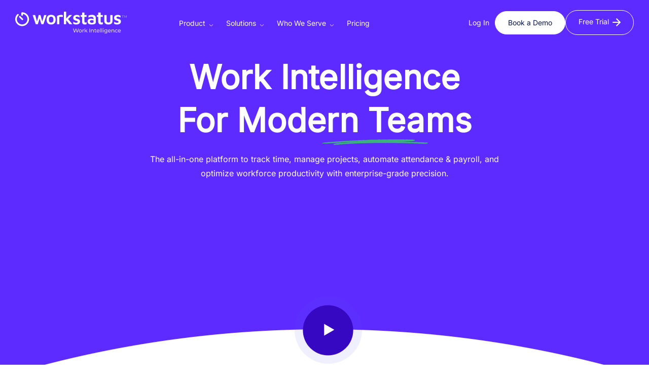

--- FILE ---
content_type: text/html; charset=UTF-8
request_url: https://www.workstatus.io/
body_size: 41636
content:
<!doctype html>
<html lang="en-US">
  <head><meta charset="UTF-8"><script>if(navigator.userAgent.match(/MSIE|Internet Explorer/i)||navigator.userAgent.match(/Trident\/7\..*?rv:11/i)){var href=document.location.href;if(!href.match(/[?&]nowprocket/)){if(href.indexOf("?")==-1){if(href.indexOf("#")==-1){document.location.href=href+"?nowprocket=1"}else{document.location.href=href.replace("#","?nowprocket=1#")}}else{if(href.indexOf("#")==-1){document.location.href=href+"&nowprocket=1"}else{document.location.href=href.replace("#","&nowprocket=1#")}}}}</script><script>(()=>{class RocketLazyLoadScripts{constructor(){this.v="2.0.3",this.userEvents=["keydown","keyup","mousedown","mouseup","mousemove","mouseover","mouseenter","mouseout","mouseleave","touchmove","touchstart","touchend","touchcancel","wheel","click","dblclick","input","visibilitychange"],this.attributeEvents=["onblur","onclick","oncontextmenu","ondblclick","onfocus","onmousedown","onmouseenter","onmouseleave","onmousemove","onmouseout","onmouseover","onmouseup","onmousewheel","onscroll","onsubmit"]}async t(){this.i(),this.o(),/iP(ad|hone)/.test(navigator.userAgent)&&this.h(),this.u(),this.l(this),this.m(),this.k(this),this.p(this),this._(),await Promise.all([this.R(),this.L()]),this.lastBreath=Date.now(),this.S(this),this.P(),this.D(),this.O(),this.M(),await this.C(this.delayedScripts.normal),await this.C(this.delayedScripts.defer),await this.C(this.delayedScripts.async),this.F("domReady"),await this.T(),await this.j(),await this.I(),this.F("windowLoad"),await this.A(),window.dispatchEvent(new Event("rocket-allScriptsLoaded")),this.everythingLoaded=!0,this.lastTouchEnd&&await new Promise((t=>setTimeout(t,500-Date.now()+this.lastTouchEnd))),this.H(),this.F("all"),this.U(),this.W()}i(){this.CSPIssue=sessionStorage.getItem("rocketCSPIssue"),document.addEventListener("securitypolicyviolation",(t=>{this.CSPIssue||"script-src-elem"!==t.violatedDirective||"data"!==t.blockedURI||(this.CSPIssue=!0,sessionStorage.setItem("rocketCSPIssue",!0))}),{isRocket:!0})}o(){window.addEventListener("pageshow",(t=>{this.persisted=t.persisted,this.realWindowLoadedFired=!0}),{isRocket:!0}),window.addEventListener("pagehide",(()=>{this.onFirstUserAction=null}),{isRocket:!0})}h(){let t;function e(e){t=e}window.addEventListener("touchstart",e,{isRocket:!0}),window.addEventListener("touchend",(function i(o){Math.abs(o.changedTouches[0].pageX-t.changedTouches[0].pageX)<10&&Math.abs(o.changedTouches[0].pageY-t.changedTouches[0].pageY)<10&&o.timeStamp-t.timeStamp<200&&(o.target.dispatchEvent(new PointerEvent("click",{target:o.target,bubbles:!0,cancelable:!0,detail:1})),event.preventDefault(),window.removeEventListener("touchstart",e,{isRocket:!0}),window.removeEventListener("touchend",i,{isRocket:!0}))}),{isRocket:!0})}q(t){this.userActionTriggered||("mousemove"!==t.type||this.firstMousemoveIgnored?"keyup"===t.type||"mouseover"===t.type||"mouseout"===t.type||(this.userActionTriggered=!0,this.onFirstUserAction&&this.onFirstUserAction()):this.firstMousemoveIgnored=!0),"click"===t.type&&t.preventDefault(),this.savedUserEvents.length>0&&(t.stopPropagation(),t.stopImmediatePropagation()),"touchstart"===this.lastEvent&&"touchend"===t.type&&(this.lastTouchEnd=Date.now()),"click"===t.type&&(this.lastTouchEnd=0),this.lastEvent=t.type,this.savedUserEvents.push(t)}u(){this.savedUserEvents=[],this.userEventHandler=this.q.bind(this),this.userEvents.forEach((t=>window.addEventListener(t,this.userEventHandler,{passive:!1,isRocket:!0})))}U(){this.userEvents.forEach((t=>window.removeEventListener(t,this.userEventHandler,{passive:!1,isRocket:!0}))),this.savedUserEvents.forEach((t=>{t.target.dispatchEvent(new window[t.constructor.name](t.type,t))}))}m(){this.eventsMutationObserver=new MutationObserver((t=>{const e="return false";for(const i of t){if("attributes"===i.type){const t=i.target.getAttribute(i.attributeName);t&&t!==e&&(i.target.setAttribute("data-rocket-"+i.attributeName,t),i.target["rocket"+i.attributeName]=new Function("event",t),i.target.setAttribute(i.attributeName,e))}"childList"===i.type&&i.addedNodes.forEach((t=>{if(t.nodeType===Node.ELEMENT_NODE)for(const i of t.attributes)this.attributeEvents.includes(i.name)&&i.value&&""!==i.value&&(t.setAttribute("data-rocket-"+i.name,i.value),t["rocket"+i.name]=new Function("event",i.value),t.setAttribute(i.name,e))}))}})),this.eventsMutationObserver.observe(document,{subtree:!0,childList:!0,attributeFilter:this.attributeEvents})}H(){this.eventsMutationObserver.disconnect(),this.attributeEvents.forEach((t=>{document.querySelectorAll("[data-rocket-"+t+"]").forEach((e=>{e.setAttribute(t,e.getAttribute("data-rocket-"+t)),e.removeAttribute("data-rocket-"+t)}))}))}k(t){Object.defineProperty(HTMLElement.prototype,"onclick",{get(){return this.rocketonclick||null},set(e){this.rocketonclick=e,this.setAttribute(t.everythingLoaded?"onclick":"data-rocket-onclick","this.rocketonclick(event)")}})}S(t){function e(e,i){let o=e[i];e[i]=null,Object.defineProperty(e,i,{get:()=>o,set(s){t.everythingLoaded?o=s:e["rocket"+i]=o=s}})}e(document,"onreadystatechange"),e(window,"onload"),e(window,"onpageshow");try{Object.defineProperty(document,"readyState",{get:()=>t.rocketReadyState,set(e){t.rocketReadyState=e},configurable:!0}),document.readyState="loading"}catch(t){console.log("WPRocket DJE readyState conflict, bypassing")}}l(t){this.originalAddEventListener=EventTarget.prototype.addEventListener,this.originalRemoveEventListener=EventTarget.prototype.removeEventListener,this.savedEventListeners=[],EventTarget.prototype.addEventListener=function(e,i,o){o&&o.isRocket||!t.B(e,this)&&!t.userEvents.includes(e)||t.B(e,this)&&!t.userActionTriggered||e.startsWith("rocket-")||t.everythingLoaded?t.originalAddEventListener.call(this,e,i,o):t.savedEventListeners.push({target:this,remove:!1,type:e,func:i,options:o})},EventTarget.prototype.removeEventListener=function(e,i,o){o&&o.isRocket||!t.B(e,this)&&!t.userEvents.includes(e)||t.B(e,this)&&!t.userActionTriggered||e.startsWith("rocket-")||t.everythingLoaded?t.originalRemoveEventListener.call(this,e,i,o):t.savedEventListeners.push({target:this,remove:!0,type:e,func:i,options:o})}}F(t){"all"===t&&(EventTarget.prototype.addEventListener=this.originalAddEventListener,EventTarget.prototype.removeEventListener=this.originalRemoveEventListener),this.savedEventListeners=this.savedEventListeners.filter((e=>{let i=e.type,o=e.target||window;return"domReady"===t&&"DOMContentLoaded"!==i&&"readystatechange"!==i||("windowLoad"===t&&"load"!==i&&"readystatechange"!==i&&"pageshow"!==i||(this.B(i,o)&&(i="rocket-"+i),e.remove?o.removeEventListener(i,e.func,e.options):o.addEventListener(i,e.func,e.options),!1))}))}p(t){let e;function i(e){return t.everythingLoaded?e:e.split(" ").map((t=>"load"===t||t.startsWith("load.")?"rocket-jquery-load":t)).join(" ")}function o(o){function s(e){const s=o.fn[e];o.fn[e]=o.fn.init.prototype[e]=function(){return this[0]===window&&t.userActionTriggered&&("string"==typeof arguments[0]||arguments[0]instanceof String?arguments[0]=i(arguments[0]):"object"==typeof arguments[0]&&Object.keys(arguments[0]).forEach((t=>{const e=arguments[0][t];delete arguments[0][t],arguments[0][i(t)]=e}))),s.apply(this,arguments),this}}if(o&&o.fn&&!t.allJQueries.includes(o)){const e={DOMContentLoaded:[],"rocket-DOMContentLoaded":[]};for(const t in e)document.addEventListener(t,(()=>{e[t].forEach((t=>t()))}),{isRocket:!0});o.fn.ready=o.fn.init.prototype.ready=function(i){function s(){parseInt(o.fn.jquery)>2?setTimeout((()=>i.bind(document)(o))):i.bind(document)(o)}return t.realDomReadyFired?!t.userActionTriggered||t.fauxDomReadyFired?s():e["rocket-DOMContentLoaded"].push(s):e.DOMContentLoaded.push(s),o([])},s("on"),s("one"),s("off"),t.allJQueries.push(o)}e=o}t.allJQueries=[],o(window.jQuery),Object.defineProperty(window,"jQuery",{get:()=>e,set(t){o(t)}})}P(){const t=new Map;document.write=document.writeln=function(e){const i=document.currentScript,o=document.createRange(),s=i.parentElement;let n=t.get(i);void 0===n&&(n=i.nextSibling,t.set(i,n));const c=document.createDocumentFragment();o.setStart(c,0),c.appendChild(o.createContextualFragment(e)),s.insertBefore(c,n)}}async R(){return new Promise((t=>{this.userActionTriggered?t():this.onFirstUserAction=t}))}async L(){return new Promise((t=>{document.addEventListener("DOMContentLoaded",(()=>{this.realDomReadyFired=!0,t()}),{isRocket:!0})}))}async I(){return this.realWindowLoadedFired?Promise.resolve():new Promise((t=>{window.addEventListener("load",t,{isRocket:!0})}))}M(){this.pendingScripts=[];this.scriptsMutationObserver=new MutationObserver((t=>{for(const e of t)e.addedNodes.forEach((t=>{"SCRIPT"!==t.tagName||t.noModule||t.isWPRocket||this.pendingScripts.push({script:t,promise:new Promise((e=>{const i=()=>{const i=this.pendingScripts.findIndex((e=>e.script===t));i>=0&&this.pendingScripts.splice(i,1),e()};t.addEventListener("load",i,{isRocket:!0}),t.addEventListener("error",i,{isRocket:!0}),setTimeout(i,1e3)}))})}))})),this.scriptsMutationObserver.observe(document,{childList:!0,subtree:!0})}async j(){await this.J(),this.pendingScripts.length?(await this.pendingScripts[0].promise,await this.j()):this.scriptsMutationObserver.disconnect()}D(){this.delayedScripts={normal:[],async:[],defer:[]},document.querySelectorAll("script[type$=rocketlazyloadscript]").forEach((t=>{t.hasAttribute("data-rocket-src")?t.hasAttribute("async")&&!1!==t.async?this.delayedScripts.async.push(t):t.hasAttribute("defer")&&!1!==t.defer||"module"===t.getAttribute("data-rocket-type")?this.delayedScripts.defer.push(t):this.delayedScripts.normal.push(t):this.delayedScripts.normal.push(t)}))}async _(){await this.L();let t=[];document.querySelectorAll("script[type$=rocketlazyloadscript][data-rocket-src]").forEach((e=>{let i=e.getAttribute("data-rocket-src");if(i&&!i.startsWith("data:")){i.startsWith("//")&&(i=location.protocol+i);try{const o=new URL(i).origin;o!==location.origin&&t.push({src:o,crossOrigin:e.crossOrigin||"module"===e.getAttribute("data-rocket-type")})}catch(t){}}})),t=[...new Map(t.map((t=>[JSON.stringify(t),t]))).values()],this.N(t,"preconnect")}async $(t){if(await this.G(),!0!==t.noModule||!("noModule"in HTMLScriptElement.prototype))return new Promise((e=>{let i;function o(){(i||t).setAttribute("data-rocket-status","executed"),e()}try{if(navigator.userAgent.includes("Firefox/")||""===navigator.vendor||this.CSPIssue)i=document.createElement("script"),[...t.attributes].forEach((t=>{let e=t.nodeName;"type"!==e&&("data-rocket-type"===e&&(e="type"),"data-rocket-src"===e&&(e="src"),i.setAttribute(e,t.nodeValue))})),t.text&&(i.text=t.text),t.nonce&&(i.nonce=t.nonce),i.hasAttribute("src")?(i.addEventListener("load",o,{isRocket:!0}),i.addEventListener("error",(()=>{i.setAttribute("data-rocket-status","failed-network"),e()}),{isRocket:!0}),setTimeout((()=>{i.isConnected||e()}),1)):(i.text=t.text,o()),i.isWPRocket=!0,t.parentNode.replaceChild(i,t);else{const i=t.getAttribute("data-rocket-type"),s=t.getAttribute("data-rocket-src");i?(t.type=i,t.removeAttribute("data-rocket-type")):t.removeAttribute("type"),t.addEventListener("load",o,{isRocket:!0}),t.addEventListener("error",(i=>{this.CSPIssue&&i.target.src.startsWith("data:")?(console.log("WPRocket: CSP fallback activated"),t.removeAttribute("src"),this.$(t).then(e)):(t.setAttribute("data-rocket-status","failed-network"),e())}),{isRocket:!0}),s?(t.fetchPriority="high",t.removeAttribute("data-rocket-src"),t.src=s):t.src="data:text/javascript;base64,"+window.btoa(unescape(encodeURIComponent(t.text)))}}catch(i){t.setAttribute("data-rocket-status","failed-transform"),e()}}));t.setAttribute("data-rocket-status","skipped")}async C(t){const e=t.shift();return e?(e.isConnected&&await this.$(e),this.C(t)):Promise.resolve()}O(){this.N([...this.delayedScripts.normal,...this.delayedScripts.defer,...this.delayedScripts.async],"preload")}N(t,e){this.trash=this.trash||[];let i=!0;var o=document.createDocumentFragment();t.forEach((t=>{const s=t.getAttribute&&t.getAttribute("data-rocket-src")||t.src;if(s&&!s.startsWith("data:")){const n=document.createElement("link");n.href=s,n.rel=e,"preconnect"!==e&&(n.as="script",n.fetchPriority=i?"high":"low"),t.getAttribute&&"module"===t.getAttribute("data-rocket-type")&&(n.crossOrigin=!0),t.crossOrigin&&(n.crossOrigin=t.crossOrigin),t.integrity&&(n.integrity=t.integrity),t.nonce&&(n.nonce=t.nonce),o.appendChild(n),this.trash.push(n),i=!1}})),document.head.appendChild(o)}W(){this.trash.forEach((t=>t.remove()))}async T(){try{document.readyState="interactive"}catch(t){}this.fauxDomReadyFired=!0;try{await this.G(),document.dispatchEvent(new Event("rocket-readystatechange")),await this.G(),document.rocketonreadystatechange&&document.rocketonreadystatechange(),await this.G(),document.dispatchEvent(new Event("rocket-DOMContentLoaded")),await this.G(),window.dispatchEvent(new Event("rocket-DOMContentLoaded"))}catch(t){console.error(t)}}async A(){try{document.readyState="complete"}catch(t){}try{await this.G(),document.dispatchEvent(new Event("rocket-readystatechange")),await this.G(),document.rocketonreadystatechange&&document.rocketonreadystatechange(),await this.G(),window.dispatchEvent(new Event("rocket-load")),await this.G(),window.rocketonload&&window.rocketonload(),await this.G(),this.allJQueries.forEach((t=>t(window).trigger("rocket-jquery-load"))),await this.G();const t=new Event("rocket-pageshow");t.persisted=this.persisted,window.dispatchEvent(t),await this.G(),window.rocketonpageshow&&window.rocketonpageshow({persisted:this.persisted})}catch(t){console.error(t)}}async G(){Date.now()-this.lastBreath>45&&(await this.J(),this.lastBreath=Date.now())}async J(){return document.hidden?new Promise((t=>setTimeout(t))):new Promise((t=>requestAnimationFrame(t)))}B(t,e){return e===document&&"readystatechange"===t||(e===document&&"DOMContentLoaded"===t||(e===window&&"DOMContentLoaded"===t||(e===window&&"load"===t||e===window&&"pageshow"===t)))}static run(){(new RocketLazyLoadScripts).t()}}RocketLazyLoadScripts.run()})();</script>
    
    <meta name="viewport" content="width=device-width, initial-scale=1">
    <meta name='dmca-site-verification' content='QVF1Ym5QVXFtK1VMRTJ6RXloRUxnQnpvSTFPcUZ3OFhlWjgxVmdKWHZHYz01' />
    <link rel="shortcut icon" href="https://www.workstatus.io/wp-content/themes/workstatus/assests/images/favicon.png" type="image/x-icon">
    <link rel="profile" href="https://gmpg.org/xfn/11">
    <link rel="preconnect" href="https://fonts.googleapis.com">
    <link rel="preconnect" href="https://fonts.gstatic.com" crossorigin>
    <meta name='robots' content='index, follow, max-image-preview:large, max-snippet:-1, max-video-preview:-1' />

	<!-- This site is optimized with the Yoast SEO plugin v26.4 - https://yoast.com/wordpress/plugins/seo/ -->
	<title>Workstatus – Work Intelligence &amp; Workforce Management</title>
<link rel="preload" as="font" href="https://www.workstatus.io/wp-content/themes/workstatus/version-2.0/assests/fonts/LexendDeca-Regular.woff2" crossorigin>
<link rel="preload" as="font" href="https://www.workstatus.io/wp-content/themes/workstatus/version-2.0/assests/fonts/LexendDeca-Medium.woff2" crossorigin>
<link rel="preload" as="font" href="https://www.workstatus.io/wp-content/themes/workstatus/version-2.0/assests/fonts/LexendDeca-Bold.woff2" crossorigin><link rel="preload" data-rocket-preload as="image" href="https://www.workstatus.io/wp-content/themes/workstatus/version-2.0/assests/images/ftbtm-shape.png" fetchpriority="high">
	<meta name="description" content="One platform for time tracking, attendance, payroll, and project oversight. Turn work data into decisions with live productivity insights. Start free trial." />
	<link rel="canonical" href="https://www.workstatus.io/" />
	<meta property="og:locale" content="en_US" />
	<meta property="og:type" content="website" />
	<meta property="og:title" content="Workstatus – Work Intelligence &amp; Workforce Management" />
	<meta property="og:description" content="One platform for time tracking, attendance, payroll, and project oversight. Turn work data into decisions with live productivity insights. Start free trial." />
	<meta property="og:url" content="https://www.workstatus.io/" />
	<meta property="og:site_name" content="Workstatus" />
	<meta property="article:modified_time" content="2025-12-30T05:06:57+00:00" />
	<meta property="og:image" content="https://www.workstatus.io/wp-content/uploads/2025/07/ws-thmbnail.webp" />
	<meta property="og:image:width" content="1920" />
	<meta property="og:image:height" content="911" />
	<meta property="og:image:type" content="image/webp" />
	<meta name="twitter:card" content="summary_large_image" />
	<script type="application/ld+json" class="yoast-schema-graph">{"@context":"https://schema.org","@graph":[{"@type":"WebPage","@id":"https://www.workstatus.io/","url":"https://www.workstatus.io/","name":"Workstatus – Work Intelligence & Workforce Management","isPartOf":{"@id":"https://www.workstatus.io/#website"},"datePublished":"2025-01-02T06:42:58+00:00","dateModified":"2025-12-30T05:06:57+00:00","description":"One platform for time tracking, attendance, payroll, and project oversight. Turn work data into decisions with live productivity insights. Start free trial.","breadcrumb":{"@id":"https://www.workstatus.io/#breadcrumb"},"inLanguage":"en-US","potentialAction":[{"@type":"ReadAction","target":["https://www.workstatus.io/"]}]},{"@type":"BreadcrumbList","@id":"https://www.workstatus.io/#breadcrumb","itemListElement":[{"@type":"ListItem","position":1,"name":"Home"}]},{"@type":"WebSite","@id":"https://www.workstatus.io/#website","url":"https://www.workstatus.io/","name":"Workstatus","description":"","potentialAction":[{"@type":"SearchAction","target":{"@type":"EntryPoint","urlTemplate":"https://www.workstatus.io/?s={search_term_string}"},"query-input":{"@type":"PropertyValueSpecification","valueRequired":true,"valueName":"search_term_string"}}],"inLanguage":"en-US"}]}</script>
	<!-- / Yoast SEO plugin. -->


<link rel='dns-prefetch' href='//www.workstatus.io' />

<link rel="alternate" type="application/rss+xml" title="Workstatus &raquo; Feed" href="https://www.workstatus.io/feed" />
<link rel="alternate" type="application/rss+xml" title="Workstatus &raquo; Comments Feed" href="https://www.workstatus.io/comments/feed" />
<meta name="keywords" content="Employee management system, workforce tracking software, workforce monitoring software, employee management system"/><link rel="alternate" title="oEmbed (JSON)" type="application/json+oembed" href="https://www.workstatus.io/wp-json/oembed/1.0/embed?url=https%3A%2F%2Fwww.workstatus.io%2F" />
<link rel="alternate" title="oEmbed (XML)" type="text/xml+oembed" href="https://www.workstatus.io/wp-json/oembed/1.0/embed?url=https%3A%2F%2Fwww.workstatus.io%2F&#038;format=xml" />
<style id='wp-img-auto-sizes-contain-inline-css'>
img:is([sizes=auto i],[sizes^="auto," i]){contain-intrinsic-size:3000px 1500px}
/*# sourceURL=wp-img-auto-sizes-contain-inline-css */
</style>
<style id='classic-theme-styles-inline-css'>
/*! This file is auto-generated */
.wp-block-button__link{color:#fff;background-color:#32373c;border-radius:9999px;box-shadow:none;text-decoration:none;padding:calc(.667em + 2px) calc(1.333em + 2px);font-size:1.125em}.wp-block-file__button{background:#32373c;color:#fff;text-decoration:none}
/*# sourceURL=/wp-includes/css/classic-themes.min.css */
</style>
<link data-minify="1" rel='preload stylesheet' as='style'  id='ws-pricing-fltr-css' href='https://www.workstatus.io/wp-content/cache/min/1/wp-content/themes/workstatus/version-2.0/assests/css/pricing-filter.css?ver=1768900001' media='all' />
<link data-minify="1" rel='preload stylesheet' as='style'  id='home-v4-css' href='https://www.workstatus.io/wp-content/cache/min/1/wp-content/themes/workstatus/version-2.0/assests/css/index.css?ver=1768900058' media='all' />
<link data-minify="1" rel='preload stylesheet' as='style'  id='ws-glider-css' href='https://www.workstatus.io/wp-content/cache/min/1/wp-content/themes/workstatus/version-2.0/assests/css/glider.css?ver=1768900001' media='all' />
<link data-minify="1" rel='preload stylesheet' as='style'  id='cookie-consent-css' href='https://www.workstatus.io/wp-content/cache/min/1/wp-content/themes/workstatus/cookie-consent/silktide-consent-manager.css?ver=1768900001' media='all' />
<link data-minify="1" rel='preload stylesheet' as='style'  id='dev-style-css' href='https://www.workstatus.io/wp-content/cache/min/1/wp-content/themes/workstatus/dev-style.css?ver=1768900001' media='all' />
<link rel="https://api.w.org/" href="https://www.workstatus.io/wp-json/" /><link rel="alternate" title="JSON" type="application/json" href="https://www.workstatus.io/wp-json/wp/v2/pages/10884" /><link rel="EditURI" type="application/rsd+xml" title="RSD" href="https://www.workstatus.io/xmlrpc.php?rsd" />
<meta name="generator" content="WordPress 6.9" />
<link rel='shortlink' href='https://www.workstatus.io/' />
    <script type="rocketlazyloadscript" data-rocket-type="text/javascript">
    var ws_site_url = "https://www.workstatus.io/";
    </script>
        <script type="rocketlazyloadscript">
    // Initialize the dataLayer
    // window.dataLayer = window.dataLayer || [];
    // function gtag(){
    //   dataLayer.push(arguments);
    // }

    // gtag('consent', 'default', {
    // analytics_storage: localStorage.getItem('silktideCookieChoice_analytics') === 'true' ? 'granted' : 'denied',
    // ad_storage: localStorage.getItem('silktideCookieChoice_marketing') === 'true' ? 'granted' : 'denied',
    // ad_user_data: localStorage.getItem('silktideCookieChoice_marketing') === 'true' ? 'granted' : 'denied',
    // ad_personalization: localStorage.getItem('silktideCookieChoice_marketing') === 'true' ? 'granted' : 'denied',
    // functionality_storage: localStorage.getItem('silktideCookieChoice_necessary') === 'true' ? 'granted' : 'denied',
    // security_storage: localStorage.getItem('silktideCookieChoice_necessary') === 'true' ? 'granted' : 'denied'
    // });
    window.dataLayer = window.dataLayer || [];

    function waitForGtag(callback, timeout = 3000) {
      const start = Date.now();
      const interval = setInterval(() => {
      if (typeof gtag === 'function') {
        
        clearInterval(interval);
        callback();
      } else if (Date.now() - start > timeout) {
        clearInterval(interval);
        console.warn('gtag not available within timeout');
      }
      }, 50);
    }
    waitForGtag(() => {
    gtag('consent', 'default', {
    analytics_storage: localStorage.getItem('silktideCookieChoice_analytics') === 'true' ? 'granted' : 'denied',
    ad_storage: localStorage.getItem('silktideCookieChoice_marketing') === 'true' ? 'granted' : 'denied',
    ad_user_data: localStorage.getItem('silktideCookieChoice_marketing') === 'true' ? 'granted' : 'denied',
    ad_personalization: localStorage.getItem('silktideCookieChoice_marketing') === 'true' ? 'granted' : 'denied',
    functionality_storage: localStorage.getItem('silktideCookieChoice_necessary') === 'true' ? 'granted' : 'denied',
    security_storage: localStorage.getItem('silktideCookieChoice_necessary') === 'true' ? 'granted' : 'denied'
    });
    });
    </script>

    <script type="rocketlazyloadscript">(function(w,d,s,l,i){w[l]=w[l]||[];w[l].push({'gtm.start':
    new Date().getTime(),event:'gtm.js'});var f=d.getElementsByTagName(s)[0],
    j=d.createElement(s),dl=l!='dataLayer'?'&l='+l:'';j.async=true;j.src=
    'https://www.googletagmanager.com/gtm.js?id='+i+dl;f.parentNode.insertBefore(j,f);
    })(window,document,'script','dataLayer','GTM-NPPMGZH');
    </script>

    <script type="rocketlazyloadscript" data-rocket-type="text/javascript">
    window.$crisp=[];window.CRISP_WEBSITE_ID="79fd82c4-ae99-43a9-81bb-9cecb2b4d54a";(function(){d=document;s=d.createElement("script");s.src="https://client.crisp.chat/l.js";s.async=1;d.getElementsByTagName("head")[0].appendChild(s);})();
    </script> 
       
  <style id='global-styles-inline-css'>
:root{--wp--preset--aspect-ratio--square: 1;--wp--preset--aspect-ratio--4-3: 4/3;--wp--preset--aspect-ratio--3-4: 3/4;--wp--preset--aspect-ratio--3-2: 3/2;--wp--preset--aspect-ratio--2-3: 2/3;--wp--preset--aspect-ratio--16-9: 16/9;--wp--preset--aspect-ratio--9-16: 9/16;--wp--preset--color--black: #000000;--wp--preset--color--cyan-bluish-gray: #abb8c3;--wp--preset--color--white: #ffffff;--wp--preset--color--pale-pink: #f78da7;--wp--preset--color--vivid-red: #cf2e2e;--wp--preset--color--luminous-vivid-orange: #ff6900;--wp--preset--color--luminous-vivid-amber: #fcb900;--wp--preset--color--light-green-cyan: #7bdcb5;--wp--preset--color--vivid-green-cyan: #00d084;--wp--preset--color--pale-cyan-blue: #8ed1fc;--wp--preset--color--vivid-cyan-blue: #0693e3;--wp--preset--color--vivid-purple: #9b51e0;--wp--preset--gradient--vivid-cyan-blue-to-vivid-purple: linear-gradient(135deg,rgb(6,147,227) 0%,rgb(155,81,224) 100%);--wp--preset--gradient--light-green-cyan-to-vivid-green-cyan: linear-gradient(135deg,rgb(122,220,180) 0%,rgb(0,208,130) 100%);--wp--preset--gradient--luminous-vivid-amber-to-luminous-vivid-orange: linear-gradient(135deg,rgb(252,185,0) 0%,rgb(255,105,0) 100%);--wp--preset--gradient--luminous-vivid-orange-to-vivid-red: linear-gradient(135deg,rgb(255,105,0) 0%,rgb(207,46,46) 100%);--wp--preset--gradient--very-light-gray-to-cyan-bluish-gray: linear-gradient(135deg,rgb(238,238,238) 0%,rgb(169,184,195) 100%);--wp--preset--gradient--cool-to-warm-spectrum: linear-gradient(135deg,rgb(74,234,220) 0%,rgb(151,120,209) 20%,rgb(207,42,186) 40%,rgb(238,44,130) 60%,rgb(251,105,98) 80%,rgb(254,248,76) 100%);--wp--preset--gradient--blush-light-purple: linear-gradient(135deg,rgb(255,206,236) 0%,rgb(152,150,240) 100%);--wp--preset--gradient--blush-bordeaux: linear-gradient(135deg,rgb(254,205,165) 0%,rgb(254,45,45) 50%,rgb(107,0,62) 100%);--wp--preset--gradient--luminous-dusk: linear-gradient(135deg,rgb(255,203,112) 0%,rgb(199,81,192) 50%,rgb(65,88,208) 100%);--wp--preset--gradient--pale-ocean: linear-gradient(135deg,rgb(255,245,203) 0%,rgb(182,227,212) 50%,rgb(51,167,181) 100%);--wp--preset--gradient--electric-grass: linear-gradient(135deg,rgb(202,248,128) 0%,rgb(113,206,126) 100%);--wp--preset--gradient--midnight: linear-gradient(135deg,rgb(2,3,129) 0%,rgb(40,116,252) 100%);--wp--preset--font-size--small: 13px;--wp--preset--font-size--medium: 20px;--wp--preset--font-size--large: 36px;--wp--preset--font-size--x-large: 42px;--wp--preset--spacing--20: 0.44rem;--wp--preset--spacing--30: 0.67rem;--wp--preset--spacing--40: 1rem;--wp--preset--spacing--50: 1.5rem;--wp--preset--spacing--60: 2.25rem;--wp--preset--spacing--70: 3.38rem;--wp--preset--spacing--80: 5.06rem;--wp--preset--shadow--natural: 6px 6px 9px rgba(0, 0, 0, 0.2);--wp--preset--shadow--deep: 12px 12px 50px rgba(0, 0, 0, 0.4);--wp--preset--shadow--sharp: 6px 6px 0px rgba(0, 0, 0, 0.2);--wp--preset--shadow--outlined: 6px 6px 0px -3px rgb(255, 255, 255), 6px 6px rgb(0, 0, 0);--wp--preset--shadow--crisp: 6px 6px 0px rgb(0, 0, 0);}:where(.is-layout-flex){gap: 0.5em;}:where(.is-layout-grid){gap: 0.5em;}body .is-layout-flex{display: flex;}.is-layout-flex{flex-wrap: wrap;align-items: center;}.is-layout-flex > :is(*, div){margin: 0;}body .is-layout-grid{display: grid;}.is-layout-grid > :is(*, div){margin: 0;}:where(.wp-block-columns.is-layout-flex){gap: 2em;}:where(.wp-block-columns.is-layout-grid){gap: 2em;}:where(.wp-block-post-template.is-layout-flex){gap: 1.25em;}:where(.wp-block-post-template.is-layout-grid){gap: 1.25em;}.has-black-color{color: var(--wp--preset--color--black) !important;}.has-cyan-bluish-gray-color{color: var(--wp--preset--color--cyan-bluish-gray) !important;}.has-white-color{color: var(--wp--preset--color--white) !important;}.has-pale-pink-color{color: var(--wp--preset--color--pale-pink) !important;}.has-vivid-red-color{color: var(--wp--preset--color--vivid-red) !important;}.has-luminous-vivid-orange-color{color: var(--wp--preset--color--luminous-vivid-orange) !important;}.has-luminous-vivid-amber-color{color: var(--wp--preset--color--luminous-vivid-amber) !important;}.has-light-green-cyan-color{color: var(--wp--preset--color--light-green-cyan) !important;}.has-vivid-green-cyan-color{color: var(--wp--preset--color--vivid-green-cyan) !important;}.has-pale-cyan-blue-color{color: var(--wp--preset--color--pale-cyan-blue) !important;}.has-vivid-cyan-blue-color{color: var(--wp--preset--color--vivid-cyan-blue) !important;}.has-vivid-purple-color{color: var(--wp--preset--color--vivid-purple) !important;}.has-black-background-color{background-color: var(--wp--preset--color--black) !important;}.has-cyan-bluish-gray-background-color{background-color: var(--wp--preset--color--cyan-bluish-gray) !important;}.has-white-background-color{background-color: var(--wp--preset--color--white) !important;}.has-pale-pink-background-color{background-color: var(--wp--preset--color--pale-pink) !important;}.has-vivid-red-background-color{background-color: var(--wp--preset--color--vivid-red) !important;}.has-luminous-vivid-orange-background-color{background-color: var(--wp--preset--color--luminous-vivid-orange) !important;}.has-luminous-vivid-amber-background-color{background-color: var(--wp--preset--color--luminous-vivid-amber) !important;}.has-light-green-cyan-background-color{background-color: var(--wp--preset--color--light-green-cyan) !important;}.has-vivid-green-cyan-background-color{background-color: var(--wp--preset--color--vivid-green-cyan) !important;}.has-pale-cyan-blue-background-color{background-color: var(--wp--preset--color--pale-cyan-blue) !important;}.has-vivid-cyan-blue-background-color{background-color: var(--wp--preset--color--vivid-cyan-blue) !important;}.has-vivid-purple-background-color{background-color: var(--wp--preset--color--vivid-purple) !important;}.has-black-border-color{border-color: var(--wp--preset--color--black) !important;}.has-cyan-bluish-gray-border-color{border-color: var(--wp--preset--color--cyan-bluish-gray) !important;}.has-white-border-color{border-color: var(--wp--preset--color--white) !important;}.has-pale-pink-border-color{border-color: var(--wp--preset--color--pale-pink) !important;}.has-vivid-red-border-color{border-color: var(--wp--preset--color--vivid-red) !important;}.has-luminous-vivid-orange-border-color{border-color: var(--wp--preset--color--luminous-vivid-orange) !important;}.has-luminous-vivid-amber-border-color{border-color: var(--wp--preset--color--luminous-vivid-amber) !important;}.has-light-green-cyan-border-color{border-color: var(--wp--preset--color--light-green-cyan) !important;}.has-vivid-green-cyan-border-color{border-color: var(--wp--preset--color--vivid-green-cyan) !important;}.has-pale-cyan-blue-border-color{border-color: var(--wp--preset--color--pale-cyan-blue) !important;}.has-vivid-cyan-blue-border-color{border-color: var(--wp--preset--color--vivid-cyan-blue) !important;}.has-vivid-purple-border-color{border-color: var(--wp--preset--color--vivid-purple) !important;}.has-vivid-cyan-blue-to-vivid-purple-gradient-background{background: var(--wp--preset--gradient--vivid-cyan-blue-to-vivid-purple) !important;}.has-light-green-cyan-to-vivid-green-cyan-gradient-background{background: var(--wp--preset--gradient--light-green-cyan-to-vivid-green-cyan) !important;}.has-luminous-vivid-amber-to-luminous-vivid-orange-gradient-background{background: var(--wp--preset--gradient--luminous-vivid-amber-to-luminous-vivid-orange) !important;}.has-luminous-vivid-orange-to-vivid-red-gradient-background{background: var(--wp--preset--gradient--luminous-vivid-orange-to-vivid-red) !important;}.has-very-light-gray-to-cyan-bluish-gray-gradient-background{background: var(--wp--preset--gradient--very-light-gray-to-cyan-bluish-gray) !important;}.has-cool-to-warm-spectrum-gradient-background{background: var(--wp--preset--gradient--cool-to-warm-spectrum) !important;}.has-blush-light-purple-gradient-background{background: var(--wp--preset--gradient--blush-light-purple) !important;}.has-blush-bordeaux-gradient-background{background: var(--wp--preset--gradient--blush-bordeaux) !important;}.has-luminous-dusk-gradient-background{background: var(--wp--preset--gradient--luminous-dusk) !important;}.has-pale-ocean-gradient-background{background: var(--wp--preset--gradient--pale-ocean) !important;}.has-electric-grass-gradient-background{background: var(--wp--preset--gradient--electric-grass) !important;}.has-midnight-gradient-background{background: var(--wp--preset--gradient--midnight) !important;}.has-small-font-size{font-size: var(--wp--preset--font-size--small) !important;}.has-medium-font-size{font-size: var(--wp--preset--font-size--medium) !important;}.has-large-font-size{font-size: var(--wp--preset--font-size--large) !important;}.has-x-large-font-size{font-size: var(--wp--preset--font-size--x-large) !important;}
/*# sourceURL=global-styles-inline-css */
</style>
<style id="rocket-lazyrender-inline-css">[data-wpr-lazyrender] {content-visibility: auto;}</style><meta name="generator" content="WP Rocket 3.18.3" data-wpr-features="wpr_delay_js wpr_defer_js wpr_minify_js wpr_preload_fonts wpr_automatic_lazy_rendering wpr_oci wpr_minify_css wpr_desktop" /></head>
  <body class="home wp-singular page-template page-template-page-templates page-template-tpl-home-v4-0 page-template-page-templatestpl-home-v4-0-php page-id-10884 wp-theme-workstatus wsp-productivity" 
    data-ptemplate="tpl-home-v4.0.php"
    data-utm=""
    data-url="https://www.workstatus.io/">
        <!-- Google Tag Manager (noscript) -->
    <noscript>
      <iframe src="https://www.googletagmanager.com/ns.html?id=GTM-NPPMGZH" height="0" width="0" style="display:none;visibility:hidden"></iframe>
    </noscript>
    <!-- End Google Tag Manager (noscript) -->
      
        <div  class="feature-header">    <header  class="header-two" id="masthead" style="">
      <div  class="container">
        <div class="wrapper">
          <div class="header-item-left">
            <a href="https://www.workstatus.io/" class="brand">
              <div class="large">
                <img class="light" loading="lazy" src="https://www.workstatus.io/wp-content/themes/workstatus/dev-images/WorkStatus-logo-light.svg" alt="Workstatus" width="400" height="78">
                <img class="dark" loading="lazy" src="https://www.workstatus.io/wp-content/themes/workstatus/dev-images/WorkStatus-logo-dark.svg" alt="Workstatus" width="400" height="78">
              </div>
              <div class="small">
            <img loading="lazy" src="https://www.workstatus.io/wp-content/themes/workstatus/assests/header-images/logo-small.svg" alt="Workstatus" width="80" height="80">
          </div>
            </a>
            <div class="hamberger-menu">
              <div class="bar1"></div>
              <div class="bar2"></div>
              <div class="bar3"></div>
            </div>
          </div>
          <div class="header-item-right">
            <nav class="menu mob-nav" id="menu">
              <ul>
                <li class="menu-item-has-children">
                  <a class="mst-link" href="https://www.workstatus.io/product">Product</a> <span class="arrow-btn"></span>
                  <div class="menu-mega bg-purple">
                    <div  class="container">
                      <div class="dis-flex tab-menu">
                        <div id="menu-serv" class="dis-flex tab-contents">
                          <div class="left-tabs">
                            <ul class="tab-nav">
                              <li class="tab-link is-active"><a href="https://www.workstatus.io/productivity-management">Productivity Management</a></li>                              
                              <li class="tab-link"><a href="https://www.workstatus.io/time-attendance/time-tracking-software">Time Tracking</a></li>
                              
                              <li class="tab-link"><a href="https://www.workstatus.io/project-management">Project & Task Management</a></li>
                              <li class="tab-link"><a href="https://www.workstatus.io/attendance-tracking">Attendance Tracking</a></li>
                              <li class="tab-link"><a href="https://www.workstatus.io/reporting-analytics">Reporting & Analytics</a></li>
                              <li class="tab-link"><a href="https://www.workstatus.io/workforce-management/enterprise"> Enterprise Solutions</a></li>
                              <li class="tab-link"><a href="https://www.workstatus.io/resource-management">Resource Management</a></li>
                            </ul>
                          </div>
                          <div class="right-tabs">
                            <div class="tab-content is-active">
                              <div class="three-column">
                                <div class="tab-title"><a href="https://www.workstatus.io/productivity-management"><img loading="lazy" src="https://www.workstatus.io/wp-content/themes/workstatus/assests/header-images/product-02.svg" class="menuicon" alt="menuicon"><span class="title">Productivity Management</span>
                                  Boost productivity, drive results</a><span class="ser-arrow-btn"></span>
                                </div>
                                <div class="dis-flex menu-column sub-service">
                                  <div class="flex-2">
                                    <a href="https://www.workstatus.io/workforce-management/employee-productivity-tracking"><span class="title">Employee Productivity</span>
                                    Boost productivity, drive results</a>
                                    <a href="https://www.workstatus.io/workforce-management/habit-tracker-app"><span class="title">Habit Tracker App</span>
                                    Track habits, achieve goals</a>
                                    <a href="https://www.workstatus.io/workforce-management/employee-monitoring-software">
                                    <span class="title">Employee Monitoring</span>Insights that empower teams</a>
                                    <a href="https://www.workstatus.io/productivity-management/smart-break">
                                    <span class="title">Smart Break Scheduling</span>Smart Break Management</a>
                                  </div>
                                  <div class="flex-2">
                                    <a href="https://www.workstatus.io/reporting-analytics/workload-management"><span class="title">Workload Management</span>
                                    Balance workloads, avoid burnout
                                    </a>
                                    <a href="https://www.workstatus.io/workforce-management/employee-burnout"><span class="title">Employee Burnout</span>
                                    Prevent burnout, promote well-being</a>
                                    <a href="https://www.workstatus.io/workforce-management/user-activity-monitoring">
                                    <span class="title">User Activity Monitoring (UAM)</span>Track activity, ensure focus</a>
                                  </div>
                                </div>
                              </div>
                              <div class="other-menu mob-hide">
                                <div class="tab-title"><a href="https://www.workstatus.io/workplace-mode"><span class="title">Workplace Modes</span>
                                  Work Seamlessly, Stay Connected </a><span class="ser-arrow-btn"></span>
                                </div>
                                <div class="flex-1 menu-column sub-service">
                                  <a href="https://www.workstatus.io/workplace-mode/remote-work-management"><img loading="lazy" src="https://www.workstatus.io/wp-content/themes/workstatus/assests/header-images/mode-01.svg" class="menuicon" alt="menuicon"><span class="title">Remote Work</span>Track remote employees
                                  </a>
                                  <a href="https://www.workstatus.io/workplace-mode/hybrid-work-management"><img loading="lazy" src="https://www.workstatus.io/wp-content/themes/workstatus/assests/header-images/mode-02.svg" class="menuicon" alt="menuicon"><span class="title">Hybrid Work</span>Optimize work-life balance
                                  </a>
                                  <a href="https://www.workstatus.io/workforce-management/field-service-management"><img loading="lazy" src="https://www.workstatus.io/wp-content/themes/workstatus/assests/header-images/mode-03.svg" class="menuicon" alt="menuicon"><span class="title">Field Work</span>Track work, on-the-go
                                  </a>
                                  <a href="https://www.workstatus.io/workplace-mode/office-work"><img loading="lazy" src="https://www.workstatus.io/wp-content/themes/workstatus/assests/header-images/mode-04.svg" class="menuicon" alt="menuicon"><span class="title">Office Work</span>Manage in-office employees
                                  </a>
                                </div>
                              </div>
                            </div>
                            <div class="tab-content">
                              <div class="three-column width-full" style="width:100%">
                                <div class="tab-title"><a href="https://www.workstatus.io/time-attendance/time-tracking-software"><img loading="lazy" src="https://www.workstatus.io/wp-content/themes/workstatus/assests/header-images/product-01.svg" class="menuicon" alt="menuicon"><span class="title">Time Tracking</span>
                                  Track Time, Boost Productivity
                                  </a><span class="ser-arrow-btn"></span>
                                </div>
                                <div class="dis-flex menu-column sub-service">
                                  <div class="flex-3">
                                    <a href="https://www.workstatus.io/time-attendance/timesheet-software"><span class="title">Online Timesheets</span>
                                    Accurate timesheet, effortless tracking</a>
                                    <a href="https://www.workstatus.io/time-attendance/online-time-reporting"><span class="title">Online Time Reporting</span>
                                    Stay informed with real-time reporting</a>
                                    <a href="https://www.workstatus.io/time-attendance/web-based-time-tracker"><span class="title">Web Based Time Tracker</span>
                                    Track time, anytime, anywhere</a>
                                    <a href="https://www.workstatus.io/time-attendance/shift-management"><span class="title">Shift Management</span>
                                    Manage shifts, empower team</a>
                                    <a href="https://www.workstatus.io/time-attendance/live-location-tracking"><span class="title">Live Location Tracking</span>
                                    Enhanced visibility, increased security</a>
                                  </div>
                                  <div class="flex-3">
                                    <a href="https://www.workstatus.io/time-attendance/time-off-management"><span class="title">Time Off Management</span>
                                    Manage time for work-life balance</a>
                                    <a href="https://www.workstatus.io/time-attendance/geofencing-software"><span class="title">Geofence Time Tracking</span>
                                    Secure, accurate time tracking</a>
                                    <a href="https://www.workstatus.io/time-attendance/time-clock-app"><span class="title">Time Clock App</span>
                                    Simplify HR workflow</a>
                                    <a href="https://www.workstatus.io/time-attendance/automatic-time-mapping"><span class="title">Automatic Time Mapping</span>
                                    Track time spent on tasks
                                    </a>
                                    <a href="https://www.workstatus.io/workforce-management/habit-tracker-app "><span class="title">Habit Tracker App</span>
                                    Track habits, achieve goals
                                    </a>
                                  </div>
                                  <div class="flex-3">
                                    <a href="https://www.workstatus.io/time-attendance/screen-monitoring"><span class="title">Screen Monitoring</span>
                                    Real-time Screen Insights</a>
                                    <a href="https://www.workstatus.io/time-attendance/work-timer"><span class="title">Work Timer</span>
                                    Time Your Tasks</a>
                                    <a href="https://www.workstatus.io/time-attendance/timesheet-approval"><span class="title">Timesheet Approval</span>
                                    Quick Timesheet Reviews</a>
                                    <a href="https://www.workstatus.io/time-attendance/idle-detection-reminders"><span class="title">Idle detection & reminders</span>
                                    Detect Idle Activity</a>                                    
                                  </div>
                                </div>
                              </div>                              
                            </div>
                            
                            <div class="tab-content">
                              <div class="three-column">
                                <div class="tab-title"><a href="https://www.workstatus.io/project-management"><img loading="lazy" src="https://www.workstatus.io/wp-content/themes/workstatus/assests/header-images/product-03.svg" class="menuicon" alt="menuicon"><span class="title">Project & Task Management</span>
                                  Manage Teams, Boost Productivity
                                  </a><span class="ser-arrow-btn"></span>
                                </div>
                                <div class="dis-flex menu-column sub-service">
                                  <div class="flex-2">
                                    <a href="https://www.workstatus.io/project-management/project-budgeting-software"><span class="title">Project Budgeting</span>
                                    Track costs, maximize ROI</a>
                                    <a href="https://www.workstatus.io/project-management/online-invoicing-software"><span class="title">Online Invoicing</span>
                                    Manage invoices, track payments</a>
                                    <a href="https://www.workstatus.io/project-management/daily-standup"><span class="title">Daily StandUp Meetings</span>
                                    Track project status, every day</a>
                                    <a href="https://www.workstatus.io/project-management/agile-workflows"><span class="title">Agile Project Management</span>
                                    Flexible workflows, faster results</a>
                                    <a href="https://www.workstatus.io/project-management/kanban-board"><span class="title">Kanban Board</span>Streamline Your Workflow</a>
                                  </div>
                                  <div class="flex-2">
                                    <a href="https://www.workstatus.io/project-management/agile-sprint"><span class="title">Agile Sprint Planning</span>
                                    Deliver value, iterate fast</a>
                                    <a href="https://www.workstatus.io/project-management/epics"><span class="title">Epics & Story Management</span>
                                    Focus on key initiatives</a>
                                    <a href="https://www.workstatus.io/project-management/task-management"><span class="title">Task Management</span>
                                    Prioritize, track, & collaborate</a>
                                    <a href="https://www.workstatus.io/project-management/gantt-charts"><span class="title">Gantt Chart</span>Visualize timelines, achieve goals</a>
                                    <!-- <a href="https://www.workstatus.io/project-management/online-invoicing-software"><span class="title">Online Invoicing</span>Simplify invoicing, get paid faster</a> -->
                                  </div>
                                </div>
                              </div>
                              <div class="other-menu mob-hide">
                                <div class="tab-title"><a href="https://www.workstatus.io/workplace-mode"><span class="title">Workplace Modes
                                  </span>
                                  Work Seamlessly, Stay Connected </a><span class="ser-arrow-btn"></span>
                                </div>
                                <div class="flex-1 menu-column sub-service">
                                  <a href="https://www.workstatus.io/workplace-mode/remote-work-management"><img loading="lazy" src="https://www.workstatus.io/wp-content/themes/workstatus/assests/header-images/mode-01.svg" class="menuicon" alt="menuicon"><span class="title">Remote Work</span>Track remote employees
                                  </a>
                                  <a href="https://www.workstatus.io/workplace-mode/hybrid-work-management"><img loading="lazy" src="https://www.workstatus.io/wp-content/themes/workstatus/assests/header-images/mode-02.svg" class="menuicon" alt="menuicon"><span class="title">Hybrid Work</span>Optimize work-life balance
                                  </a>
                                  <a href="https://www.workstatus.io/workforce-management/field-service-management"><img loading="lazy" src="https://www.workstatus.io/wp-content/themes/workstatus/assests/header-images/mode-03.svg" class="menuicon" alt="menuicon"><span class="title">Field Work</span>Track work, on-the-go
                                  </a>
                                  <a href="https://www.workstatus.io/workplace-mode/office-work"><img loading="lazy" src="https://www.workstatus.io/wp-content/themes/workstatus/assests/header-images/mode-04.svg" class="menuicon" alt="menuicon"><span class="title">Office Work</span>Manage in-office employees
                                  </a>
                                </div>
                              </div>
                            </div>
                            <div class="tab-content">
                              <div class="three-column">
                                <div class="tab-title"><a href="https://www.workstatus.io/attendance-tracking"><img loading="lazy" src="https://www.workstatus.io/wp-content/themes/workstatus/assests/header-images/product-04.svg" class="menuicon" alt="menuicon"><span class="title">Attendance Tracking</span>
                                  Accurate attendance, every day
                                  </a><span class="ser-arrow-btn"></span>
                                </div>
                                <div class="dis-flex menu-column sub-service">
                                  <div class="flex-2">
                                    <a href="https://www.workstatus.io/time-attendance/attendance-management"><span class="title">Attendance Management</span>
                                    Track attendance, optimize workforce</a>
                                    <a href="https://www.workstatus.io/time-attendance/shift-management"><span class="title">Shift Management</span>
                                    Manage shifts, empower team</a>
                                    <a href="https://www.workstatus.io/time-attendance/time-off-management"><span class="title">Time-Off Management</span>
                                    Manage time for work-life balance</a>
                                    <a href="https://www.workstatus.io/time-attendance/geofencing-software"><span class="title">Geofence Time Tracking</span>
                                    Secure, accurate time tracking</a>
                                  </div>
                                  <div class="flex-2">
                                    <a href="https://www.workstatus.io/time-attendance/facial-recognition-software"><span class="title">Face Recognition</span>
                                    Verify time and attendance</a>
                                    <a href="https://www.workstatus.io/time-attendance/live-location-tracking"><span class="title">GPS-based Attendance Tracking</span>Location-based, real-time attendance</a>
                                    <a href="https://www.workstatus.io/workforce-management/employee-scheduling-software"><span class="title">Employee Scheduling</span>
                                    Flexible, seamless scheduling</a>
                                  </div>
                                </div>
                              </div>
                              <div class="other-menu mob-hide">
                                <div class="tab-title"><a href="https://www.workstatus.io/workplace-mode"><span class="title">Workplace Modes
                                  </span>
                                  Work Seamlessly, Stay Connected </a><span class="ser-arrow-btn"></span>
                                </div>
                                <div class="flex-1 menu-column sub-service">
                                  <a href="https://www.workstatus.io/workplace-mode/remote-work-management"><img loading="lazy" src="https://www.workstatus.io/wp-content/themes/workstatus/assests/header-images/mode-01.svg" class="menuicon" alt="menuicon"><span class="title">Remote Work</span>Track remote employees
                                  </a>
                                  <a href="https://www.workstatus.io/workplace-mode/hybrid-work-management"><img loading="lazy" src="https://www.workstatus.io/wp-content/themes/workstatus/assests/header-images/mode-02.svg" class="menuicon" alt="menuicon"><span class="title">Hybrid Work</span>Optimize work-life balance
                                  </a>
                                  <a href="https://www.workstatus.io/workforce-management/field-service-management"><img loading="lazy" src="https://www.workstatus.io/wp-content/themes/workstatus/assests/header-images/mode-03.svg" class="menuicon" alt="menuicon"><span class="title">Field Work</span>Track work, on-the-go
                                  </a>
                                  <a href="https://www.workstatus.io/workplace-mode/office-work"><img loading="lazy" src="https://www.workstatus.io/wp-content/themes/workstatus/assests/header-images/mode-04.svg" class="menuicon" alt="menuicon"><span class="title">Office Work</span>Manage in-office employees
                                  </a>
                                </div>
                              </div>
                            </div>
                            <div class="tab-content">
                              <div class="three-column">
                                <div class="tab-title"><a href="https://www.workstatus.io/reporting-analytics"><img loading="lazy" src="https://www.workstatus.io/wp-content/themes/workstatus/assests/header-images/product-05.svg" class="menuicon" alt="menuicon"><span class="title">Reporting & Analytics</span>
                                  Data-driven Insights, Informed Decisions
                                  </a><span class="ser-arrow-btn"></span>
                                </div>
                                <div class="dis-flex menu-column sub-service">
                                  <div class="flex-2">
                                    <a href="https://www.workstatus.io/reporting-analytics/productivity-reports"><span class="title">Productivity Reports</span>
                                    Get actionable insights with data</a>
                                    <a href="https://www.workstatus.io/reporting-analytics/application-website-usage"><span class="title">Application & Website Usage</span>
                                    Optimize digital workflows</a>
                                    <a href="https://www.workstatus.io/reporting-analytics/location-analytics"><span class="title">Location Analytics</span>
                                    Real-time location insights</a>
                                    <a href="https://www.workstatus.io/reporting-analytics/impact-analysis"><span class="title">Impact Analysis</span>
                                    Track impact, drive results</a>
                                    <a href="https://www.workstatus.io/reporting-analytics/workload-management"><span class="title">Workload Management</span>
                                    Manage tasks, prioritize goals</a>
                                  </div>
                                  <div class="flex-2">
                                    <a href="https://www.workstatus.io/reporting-analytics/benchmark-goals"><span class="title">Benchmark & Goals</span>Set new goals, track progress</a>
                                    <a href="https://www.workstatus.io/reporting-analytics/workforce-analytics-software"><span class="title">Workforce Analytics</span>
                                    Gain insights, make better decisions</a>
                                    <a href="https://www.workstatus.io/reporting-analytics/overtime-tracker"><span class="title">Overtime Tracker</span>
                                    Track extra hours, easily</a>
                                    <a href="https://www.workstatus.io/reporting-analytics/compliance-reporting"><span class="title">Compliance Reporting</span>
                                    Stay compliant, avoid risks</a>
                                    <a href="https://www.workstatus.io/reporting-analytics/meeting-insights"><span class="title">Meeting Insights</span>
                                    Make meetings more productive</a>
                                  </div>
                                </div>
                              </div>
                              <div class="other-menu mob-hide">
                                <div class="tab-title"><a href="https://www.workstatus.io/workplace-mode"><span class="title">Workplace Modes
                                  </span>
                                  Work Seamlessly, Stay Connected </a><span class="ser-arrow-btn"></span>
                                </div>
                                <div class="flex-1 menu-column sub-service">
                                  <a href="https://www.workstatus.io/workplace-mode/remote-work-management"><img loading="lazy" src="https://www.workstatus.io/wp-content/themes/workstatus/assests/header-images/mode-01.svg" class="menuicon" alt="menuicon"><span class="title">Remote Work</span>Track remote employees
                                  </a>
                                  <a href="https://www.workstatus.io/workplace-mode/hybrid-work-management"><img loading="lazy" src="https://www.workstatus.io/wp-content/themes/workstatus/assests/header-images/mode-02.svg" class="menuicon" alt="menuicon"><span class="title">Hybrid Work</span>Optimize work-life balance
                                  </a>
                                  <a href="https://www.workstatus.io/workforce-management/field-service-management"><img loading="lazy" src="https://www.workstatus.io/wp-content/themes/workstatus/assests/header-images/mode-03.svg" class="menuicon" alt="menuicon"><span class="title">Field Work</span>Track work, on-the-go
                                  </a>
                                  <a href="https://www.workstatus.io/workplace-mode/office-work"><img loading="lazy" src="https://www.workstatus.io/wp-content/themes/workstatus/assests/header-images/mode-04.svg" class="menuicon" alt="menuicon"><span class="title">Office Work</span>Manage in-office employees
                                  </a>
                                </div>
                              </div>
                            </div>
                            <div class="tab-content">
                              <div class="three-column">
                                <div class="tab-title"><a href="https://www.workstatus.io/workforce-management/enterprise"><img loading="lazy" src="https://www.workstatus.io/wp-content/themes/workstatus/assests/header-images/product-06.svg" class="menuicon" alt="menuicon"><span class="title">Enterprise Solutions</span>
                                  Scalable solutions for enterprises
                                  </a><span class="ser-arrow-btn"></span>
                                </div>
                                <div class="dis-flex menu-column sub-service">
                                  <div class="flex-2">
                                    <a href="https://www.workstatus.io/workforce-management"><span class="title">Workforce Management</span>
                                    Manage Teams, Boost Productivity</a>
                                    <a href="https://www.workstatus.io/workforce-management/workforce-optimization"><span class="title">Workforce Optimization</span>
                                    Optimize workforce, achieve excellence</a>
                                    <a href="https://www.workstatus.io/workforce-management/data-loss-prevention"><span class="title">Data Loss Prevention (DLP)</span>
                                    Data protection you can trust</a>
                                    <a href="https://www.workstatus.io/workforce-management/license-management"><span class="title">License Management</span>
                                    Manage Licenses Easily</a>
                                  </div>
                                  <div class="flex-2">
                                    <a href="https://www.workstatus.io/workforce-management/user-activity-monitoring"><span class="title">User Activity Monitoring</span>Enhanced insights, optimized workflow</a>
                                    <a href="https://www.workstatus.io/workforce-management/payroll"><span class="title">Payroll</span>
                                    Streamlined payroll, easy management</a>
                                    <a href="https://www.workstatus.io/customization"><span class="title">Custom Solutions & Integrations</span>Tailored workforce management</a>
                                    
                                    <a href="https://www.workstatus.io/workforce-management/enterprise/insider-threat-detection"><span class="title">Insider Threat Detection</span>Track behavior, avoid breaches</a>
                                  </div>
                                </div>
                              </div>
                              <div class="other-menu mob-hide">
                                <div class="tab-title"><a href="https://www.workstatus.io/workplace-mode"><span class="title">Workplace Modes
                                  </span>
                                  Work Seamlessly, Stay Connected </a><span class="ser-arrow-btn"></span>
                                </div>
                                <div class="flex-1 menu-column sub-service">
                                  <a href="https://www.workstatus.io/workplace-mode/remote-work-management"><img loading="lazy" src="https://www.workstatus.io/wp-content/themes/workstatus/assests/header-images/mode-01.svg" class="menuicon" alt="menuicon"><span class="title">Remote Work</span>Track remote employees
                                  </a>
                                  <a href="https://www.workstatus.io/workplace-mode/hybrid-work-management"><img loading="lazy" src="https://www.workstatus.io/wp-content/themes/workstatus/assests/header-images/mode-02.svg" class="menuicon" alt="menuicon"><span class="title">Hybrid Work</span>Optimize work-life balance
                                  </a>
                                  <a href="https://www.workstatus.io/workforce-management/field-service-management"><img loading="lazy" src="https://www.workstatus.io/wp-content/themes/workstatus/assests/header-images/mode-03.svg" class="menuicon" alt="menuicon"><span class="title">Field Work</span>Track work, on-the-go
                                  </a>
                                  <a href="https://www.workstatus.io/workplace-mode/office-work"><img loading="lazy" src="https://www.workstatus.io/wp-content/themes/workstatus/assests/header-images/mode-04.svg" class="menuicon" alt="menuicon"><span class="title">Office Work</span>Manage in-office employees
                                  </a>
                                </div>
                              </div>
                            </div>
                            <div class="tab-content">
                              <div class="three-column">
                                <div class="tab-title"><a href="https://www.workstatus.io/resource-management"><img loading="lazy" src="https://www.workstatus.io/wp-content/themes/workstatus/assests/header-images/product-07.svg" class="menuicon" alt="menuicon"><span class="title">Resource Management</span>
                                  Optimize resources, maximize impact
                                  </a><span class="ser-arrow-btn"></span>
                                </div>
                                <div class="dis-flex menu-column sub-service">
                                  <div class="flex-2">
                                    <a href="https://www.workstatus.io/reporting-analytics/resource-allocation-software "><span class="title">Dynamic Resource Allocation</span>Smart resource allocation</a>
                                    <a href="https://www.workstatus.io/reporting-analytics/workload-management"><span class="title">Workload Management</span>Robust server/client expertise</a>
                                    <a href="https://www.workstatus.io/time-attendance/time-off-management"><span class="title">Time-off Management</span>Manage time-off, avoid disruptions</a>
                                  </div>
                                  <div class="flex-2">
                                    <a href="https://www.workstatus.io/workforce-management/employee-scheduling-software "><span class="title">Employee Scheduling </span>
                                    Flexible, seamless scheduling</a>
                                    <a href="https://www.workstatus.io/resource-management/budget-tracking-software"><span class="title">Budget Tracking</span>Budget Tracking Simplified</a>
                                    
                                  </div>
                                </div>
                              </div>
                              <div class="other-menu mob-hide">
                                <div class="tab-title"><a href="https://www.workstatus.io/workplace-mode"><span class="title">Workplace Modes
                                  </span>
                                  Work Seamlessly, Stay Connected </a><span class="ser-arrow-btn"></span>
                                </div>
                                <div class="flex-1 menu-column sub-service">
                                  <a href="https://www.workstatus.io/workplace-mode/remote-work-management"><img loading="lazy" src="https://www.workstatus.io/wp-content/themes/workstatus/assests/header-images/mode-01.svg" class="menuicon" alt="menuicon"><span class="title">Remote Work</span>Track remote employees
                                  </a>
                                  <a href="https://www.workstatus.io/workplace-mode/hybrid-work-management"><img loading="lazy" src="https://www.workstatus.io/wp-content/themes/workstatus/assests/header-images/mode-02.svg" class="menuicon" alt="menuicon"><span class="title">Hybrid Work</span>Optimize work-life balance
                                  </a>
                                  <a href="https://www.workstatus.io/workforce-management/field-service-management"><img loading="lazy" src="https://www.workstatus.io/wp-content/themes/workstatus/assests/header-images/mode-03.svg" class="menuicon" alt="menuicon"><span class="title">Field Work</span>Track work, on-the-go
                                  </a>
                                  <a href="https://www.workstatus.io/workplace-mode/office-work"><img loading="lazy" src="https://www.workstatus.io/wp-content/themes/workstatus/assests/header-images/mode-04.svg" class="menuicon" alt="menuicon"><span class="title">Office Work</span>Manage in-office employees
                                  </a>
                                </div>
                              </div>
                            </div>
                          </div>
                        </div>
                      </div>
                    </div>
                  </div>
                </li>
                <li class="menu-item-has-children">
                  <a class="mst-link" href="https://www.workstatus.io/solution">Solutions</a> <span class="arrow-btn"></span>
                  <div class="menu-mega bg-purple">
                    <div  class="container">
                      <div class="dis-flex tab-menu">
                        <div id="mnu-sol" class="dis-flex tab-contents">
                          <div class="right-tabs solution-menu">
                            <div class="tab-content is-active solution-tab">
                              <div class="three-column">
                                <div class="dis-flex menu-column">
                                  <div class="flex-2">
                                    <div class="tab-title"><a href="https://www.workstatus.io/time-attendance/time-tracking-software"><span class="title">Time Tracking</span>
                                      </a><span class="hr-arrow-btn"></span>
                                    </div>
                                    <div class="hr-submenu">
                                      <div class="bor-line">
                                        <a href="https://www.workstatus.io/time-attendance/gps-workforce-management">
                                        Remote Workforce Time Management & Monitoring
                                        </a>
                                        <a href="https://www.workstatus.io/time-attendance/streamline-billing">
                                        Accurate Time Tracking for Precise Project Costing
                                        </a>
                                        <a href="https://www.workstatus.io/time-attendance/automate-timesheet">
                                        Automated Client Billing & Accurate Timesheets</a>
                                      </div>
                                      <a href="https://www.workstatus.io/use-cases?filter=time#uc-filter" class="view-more">View More</a>
                                    </div>
                                  </div>
                                  <div class="flex-2">
                                    <div class="tab-title">
                                    <a href="https://www.workstatus.io/productivity-management">
                                      <span class="title">Productivity Management</span>
                                      </a><span class="hr-arrow-btn"></span>
                                    </div>
                                    <div class="hr-submenu">
                                      <div class="bor-line">
                                        <a href="https://www.workstatus.io/project-management/ai-productivity-tracking">
                                        AI-Driven Productivity Insights & Analytics</a>
                                        <a href="https://www.workstatus.io/workforce-management/work-from-home-monitoring">
                                        WFH Employee Monitoring & Efficiency Tracking</a>
                                        <a href="https://www.workstatus.io/workforce-management/employee-burnout">
                                        Preventing Employee Burnout via Workload Management</a>
                                      </div>
                                      <a href="https://www.workstatus.io/use-cases?filter=productivity#uc-filter" class="view-more">View More</a>
                                    </div>
                                  </div>
                                 
                                </div>
                                <div class="dis-flex menu-column">
                                <div class="flex-2">
                                    <div class="tab-title"><a href="https://www.workstatus.io/project-management"><span class="title">Project & Task Management</span>
                                      </a><span class="hr-arrow-btn"></span>
                                    </div>
                                    <div class="hr-submenu">
                                      <div class="bor-line">
                                        <a href="https://www.workstatus.io/project-management/agile-workflows">
                                        Agile Project Management & Sprint Planning</a>
                                        <a href="https://www.workstatus.io/workforce-management/cross-functional-collaboration">
                                        Cross-functional Team Coordination & Task Allocation</a>
                                        <a href="https://www.workstatus.io/workforce-management/agile-resource-allocation">
                                        Centralized Resource Management and Allocation</a>
                                      </div>
                                      <a href="https://www.workstatus.io/use-cases?filter=project#uc-filter" class="view-more">View More</a>
                                    </div>
                                  </div>
                                  <div class="flex-2">
                                    <div class="tab-title">
                                      <a href="https://www.workstatus.io/attendance-tracking"><span class="title">Attendance Tracking</span>
                                      </a>
                                      <span class="hr-arrow-btn"></span>
                                    </div>
                                    <div class="hr-submenu">
                                      <div class="bor-line">
                                        <a href="https://www.workstatus.io/time-attendance/gps-workforce-management">
                                        Geofencing & GPS Attendance for Field Teams</a>
                                        <a href="https://www.workstatus.io/reporting-analytics/overtime-tracker">
                                        Automated Overtime Tracking and Calculation</a>
                                        <a href="https://www.workstatus.io/workforce-management/selfie-validation-for-compliance">
                                        Facial Recognition Attendance & Time Fraud Elimination</a>
                                      </div>
                                      <a href="https://www.workstatus.io/use-cases?filter=attendance#uc-filter" class="view-more">View More</a>
                                    </div>
                                  </div>
                                </div>
                              </div>
                              <div class="other-menu mob-hide">
                                <div class="tab-title"><a href="https://www.workstatus.io/workforce-management/enterprise"><span class="title">Enterprises</span>
                                  Innovative, future-proof software solutions </a><span class="ser-arrow-btn"></span>
                                </div>
                                <div class="flex-1 menu-column sub-service">
                                  <a href="https://www.workstatus.io/workforce-management"><img loading="lazy" src="https://www.workstatus.io/wp-content/themes/workstatus/assests/header-images/enter-01.svg" class="menuicon" alt="menuicon"><span class="title">Workforce Management</span>Comprehensive support solutions
                                  </a>
                                  <a href="https://www.workstatus.io/workforce-management/workforce-optimization"><img loading="lazy" src="https://www.workstatus.io/wp-content/themes/workstatus/assests/header-images/enter-01.svg" class="menuicon" alt="menuicon"><span class="title">Workforce Optimization</span>Update your applications
                                  </a>
                                  <a href="https://www.workstatus.io/workforce-management/data-loss-prevention"><img loading="lazy" src="https://www.workstatus.io/wp-content/themes/workstatus/assests/header-images/enter-01.svg" class="menuicon" alt="menuicon"><span class="title">Data Loss Prevention (DLP)</span>Monetize your content
                                  </a>
                                  <a href="https://www.workstatus.io/workforce-management/user-activity-monitoring"><img loading="lazy" src="https://www.workstatus.io/wp-content/themes/workstatus/assests/header-images/enter-01.svg" class="menuicon" alt="menuicon"><span class="title">User Activity Monitoring</span>Cloud-based software solutions
                                  </a>
                                  <a href="https://www.workstatus.io/use-cases?filter=enterprises#uc-filter" class="view-more" style="padding-left: 0;">View More</a>
                                </div>
                              </div>
                            </div>
                          </div>
                        </div>
                      </div>
                    </div>
                  </div>
                </li>
                <li class="menu-item-has-children">
                  <a class="mst-link" href="https://www.workstatus.io/industry">Who We Serve</a> <span class="arrow-btn"></span>
                  <div class="menu-mega">
                    <div  class="container">
                      <div class="dis-flex tab-menu">
                        <div id="menu-inds" class="dis-flex tab-contents">
                          <div class="left-tabs">
                            <ul class="tab-nav">
                              <li class="tab-link is-active"><a href="https://www.workstatus.io/industry">Industries</a></li>
                              <li class="tab-link"><a href="javascript:void(0);">By Role</a></li>
                              <li class="tab-link"><a href="https://www.workstatus.io/workforce-management/enterprise">Enterprises</a></li>
                            </ul>
                          </div>
                          <div class="right-tabs">
                            <div class="tab-content is-active">
                              <div class="four-column">
                                <div class="tab-title"><a href="https://www.workstatus.io/industry"><img loading="lazy" src="https://www.workstatus.io/wp-content/themes/workstatus/assests/header-images/ind-icon.svg" class="menuicon" alt="menuicon"><span class="title">Industries</span>
                                  Leading the Way in Every Sector</a><span class="ind-arrow-btn"></span>
                                </div>
                                <div class="dis-flex menu-column sub-ind">
                                  <div class="flex-4">
                                    <a href="https://www.workstatus.io/industry/technology-companies"><span class="title">IT Companies</span>
                                    Streamline workflows</a>
                                    <a href="https://www.workstatus.io/industry/digital-agencies"><span class="title">Digital Agencies</span>
                                    Manage multiple projects</a>
                                    <a href="https://www.workstatus.io/industry/staffing"><span class="title">Staffing & Recruiting</span>
                                    Track employee hours
                                    </a>
                                    <a href="https://www.workstatus.io/industry/bpo"><span class="title">BPO & KPO
                                    </span>
                                    Manage large teams
                                    </a>
                                    <a href="https://www.workstatus.io/industry/contact-centers"><span class="title">CX & Contact Center
                                    </span>
                                    Analyze data for efficiency</a>
                                  </div>
                                  <div class="flex-4">
                                    <a href="https://www.workstatus.io/industry/real-estate"><span class="title">Real Estate</span>
                                    Compliance monitoring</a>
                                    <a href="https://www.workstatus.io/industry/accounting"><span class="title">Accounting</span>
                                    Easy billing & payments</a>
                                    <a href="https://www.workstatus.io/industry/architects-and-interior-designers"><span class="title">Interior Designs</span>
                                    Manage project timelines</a>
                                    <a href="https://www.workstatus.io/industry/healthcare"><span class="title">Healthcare</span>
                                    Manage staff schedules
                                    </a>
                                    <a href="https://www.workstatus.io/industry/attorney"><span class="title">Legal
                                    </span>
                                    Track billable hours
                                    </a>
                                  </div>
                                  <div class="flex-4">
                                    <a href="https://www.workstatus.io/industry/consulting-firms"><span class="title">Consulting Firms</span>
                                    Handle projects efficiently</a>
                                    <a href="https://www.workstatus.io/industry/landscaping"><span class="title">Landscaping
                                    </span>
                                    Easy client management</a>
                                    <a href="https://www.workstatus.io/industry/construction"><span class="title">Construction</span>
                                    Manage projects better</a>
                                    <a href="https://www.workstatus.io/industry/e-commerce"><span class="title">eCommerce</span>
                                    Improve team operations
                                    </a>
                                    <a href="https://www.workstatus.io/industry/time-tracking-app-for-janitorial-services"><span class="title">Janitorial
                                    </span>
                                    Manage staff schedules
                                    </a>
                                  </div>
                                  <div class="flex-4">
                                    <a href="https://www.workstatus.io/industry/manufacturing"><span class="title">Manufacturing</span>
                                    Track productivity easily</a>
                                    <a href="https://www.workstatus.io/industry/startups"><span class="title">Startups</span>
                                    Real-time progress update</a>
                                    <a href="https://www.workstatus.io/industry/sme"><span class="title">SME</span>
                                    Improve operations
                                    </a>
                                    <a href="https://www.workstatus.io/industry/educational-institutions"><span class="title">Educational Institutes
                                    </span>
                                    Manage staff effortlessly
                                    </a>
                                    <a href="https://www.workstatus.io/industry/government"><span class="title">Government
                                    </span>
                                    Improve govt. operations
                                    </a>
                                  </div>
                                </div>
                              </div>
                            </div>
                            <div class="tab-content">
                              <div class="three-column">
                                <div class="tab-title"><a href="javascript:void(0);"><img loading="lazy" src="https://www.workstatus.io/wp-content/themes/workstatus/assests/header-images/prod-01.svg" class="menuicon" alt="menuicon"><span class="title">By Role</span>
                                  Empowering Every Role</a><span class="ind-arrow-btn"></span>
                                </div>
                                <div class="dis-flex menu-column sub-ind">
                                  <div class="flex-2">
                                    <a href="https://www.workstatus.io/by-role/hr-managers"><span class="title">HR Managers</span>Simplify HR processes</a>
                                    <a href="https://www.workstatus.io/by-role/it-managers"><span class="title">IT Managers</span>
                                    Streamline IT projects delivery</a>
                                    <a href="https://www.workstatus.io/by-role/operations-manager"><span class="title">Operations Managers</span>Streamline ops, maximize output</a>
                                  </div>
                                  <div class="flex-2">
                                    <a href="https://www.workstatus.io/by-role/business-owners"><span class="title">Business Owners & Founders</span>Empower teams, boost productivity</a>
                                    <a href="https://www.workstatus.io/by-role/project-managers"><span class="title">Project Managers
                                    </span>Track progress, ensure success</a>
                                    <a href="https://www.workstatus.io/by-role/executive-leadership"><span class="title">Executives & Directors
                                    </span>Data-Driven Leadership</a>
                                  </div>
                                </div>
                              </div>
                              <div class="other-menu mob-hide">
                                <div class="tab-title"><a href="https://www.workstatus.io/workplace-mode"><span class="title">Workplace Modes
                                  </span>
                                  Work Seamlessly, Stay Connected </a><span class="ser-arrow-btn"></span>
                                </div>
                                <div class="flex-1 menu-column sub-service">
                                  <a href="https://www.workstatus.io/workplace-mode/remote-work-management"><img loading="lazy" src="https://www.workstatus.io/wp-content/themes/workstatus/assests/header-images/mode-01.svg" class="menuicon" alt="menuicon"><span class="title">Remote Work</span>Track remote employees
                                  </a>
                                  <a href="https://www.workstatus.io/workplace-mode/hybrid-work-management"><img loading="lazy" src="https://www.workstatus.io/wp-content/themes/workstatus/assests/header-images/mode-02.svg" class="menuicon" alt="menuicon"><span class="title">Hybrid Work</span>Optimize work-life balance
                                  </a>
                                  <a href="https://www.workstatus.io/workforce-management/field-service-management"><img loading="lazy" src="https://www.workstatus.io/wp-content/themes/workstatus/assests/header-images/mode-03.svg" class="menuicon" alt="menuicon"><span class="title">Field Work</span>Track work, on-the-go
                                  </a>
                                  <a href="https://www.workstatus.io/workplace-mode/office-work"><img loading="lazy" src="https://www.workstatus.io/wp-content/themes/workstatus/assests/header-images/mode-04.svg" class="menuicon" alt="menuicon"><span class="title">Office Work</span>Manage in-office employees
                                  </a>
                                </div>
                              </div>
                            </div>
                            <div class="tab-content">
                              <div class="three-column">
                                <div class="tab-title"><a href="https://www.workstatus.io/workforce-management/enterprise"><img loading="lazy" src="https://www.workstatus.io/wp-content/themes/workstatus/assests/header-images/product-06.svg" class="menuicon" alt="menuicon"><span class="title">Enterprises</span>
                                  Scalable solutions for enterprises</a><span class="ind-arrow-btn"></span>
                                </div>
                                <div class="dis-flex menu-column sub-ind">
                                  <div class="flex-2">
                                    <a href="https://www.workstatus.io/workforce-management"><span class="title">Workforce Management</span>Manage Teams, Boost Productivity</a>
                                    <a href="https://www.workstatus.io/workforce-management/workforce-optimization"><span class="title">Workforce Optimization</span>
                                    Optimize workforce, achieve excellence</a>
                                    <a href="https://www.workstatus.io/workforce-management/data-loss-prevention"><span class="title">Data Loss Prevention (DLP)</span>
                                    Data protection you can trust
                                    </a>
                                  </div>
                                  <div class="flex-2">
                                    <a href="https://www.workstatus.io/workforce-management/user-activity-monitoring"><span class="title">User Activity Monitoring
                                    </span>
                                    Enhanced insights, optimized workflow</a>
                                    <a href="https://www.workstatus.io/workforce-management/payroll"><span class="title">Payroll</span>
                                    Streamlined payroll, easy management
                                    </a>
                                    <a href="https://www.workstatus.io/customization"><span class="title">Custom Solutions & Integrations</span>Tailored workforce management</a>
                                  </div>
                                </div>
                              </div>
                              <div class="other-menu mob-hide">
                                <div class="tab-title"><a href="https://www.workstatus.io/workplace-mode"><span class="title">Workplace Modes
                                  </span>
                                  Work Seamlessly, Stay Connected </a><span class="ser-arrow-btn"></span>
                                </div>
                                <div class="flex-1 menu-column sub-service">
                                  <a href="https://www.workstatus.io/workplace-mode/remote-work-management"><img loading="lazy" src="https://www.workstatus.io/wp-content/themes/workstatus/assests/header-images/mode-01.svg" class="menuicon" alt="menuicon"><span class="title">Remote Work</span>Track remote employees
                                  </a>
                                  <a href="https://www.workstatus.io/workplace-mode/hybrid-work-management"><img loading="lazy" src="https://www.workstatus.io/wp-content/themes/workstatus/assests/header-images/mode-02.svg" class="menuicon" alt="menuicon"><span class="title">Hybrid Work</span>Optimize work-life balance
                                  </a>
                                  <a href="https://www.workstatus.io/workforce-management/field-service-management"><img loading="lazy" src="https://www.workstatus.io/wp-content/themes/workstatus/assests/header-images/mode-03.svg" class="menuicon" alt="menuicon"><span class="title">Field Work</span>Track work, on-the-go
                                  </a>
                                  <a href="https://www.workstatus.io/workplace-mode/office-work"><img loading="lazy" src="https://www.workstatus.io/wp-content/themes/workstatus/assests/header-images/mode-04.svg" class="menuicon" alt="menuicon"><span class="title">Office Work</span>Manage in-office employees
                                  </a>
                                </div>
                              </div>
                            </div>
                          </div>
                        </div>
                      </div>
                    </div>
                  </div>
                </li>
                <li class="menu-item-has-children">
                  <a class="mst-link price" href="https://www.workstatus.io/pricing">Pricing</a>
                </li>
                <li class="cta-wrap small-reso">
                  <div class="login">
                    <a class="bg-none" href="javascript:void(0)" onclick="_getAppLoginUrl();">Log In</a>
                    <a href="javascript:void(0)" onclick="call_demows();">Book a Demo</a>
                    <a class="for-free" data-href="https://app.workstatus.io/auth/register/?pid=42&amp;type=monthly" href="javascript:void(0);"  onclick="return get_ws_signupform(this);">Free Trial</a>  
                  </div>
                </li>
              </ul>
            </nav>
            <div class="cta-wrap large-reso">
              <div class="login">
                <a class="bg-none" href="javascript:void(0)" onclick="_getAppLoginUrl();">Log In</a>
                <a href="javascript:void(0)" onclick="call_demows();">Book a Demo</a>
                <a class="for-free" data-href="https://app.workstatus.io/auth/register/?pid=42&amp;type=monthly" href="javascript:void(0);"  onclick="return get_ws_signupform(this);">Free Trial</a>  
              </div>
            </div>
          </div>
        </div>
      </div>
    </header>
    </div><main  class="site__content">
  <section  class="banner-section">
    <div  class="home-section">
      <div  class="container">
        <div class="flex_row">
          <div class="column column-content"><h1><b>Work Intelligence</b><br />
<span class="highlight">For Modern Teams</span></h1>
<div>The all-in-one platform to track time, manage projects, automate attendance &amp; payroll, and<br />
optimize workforce productivity with enterprise-grade precision.</div>
</div>
          <div class="column videoSc" id="has-yt-video">
            <div class="inner">
              <button id="myBtn">
              Open Modal
              <span class="playsc"><span class="playicon"></span></span>
              </button>
              <div class="topVideo srp-1">
                <div id="myDIV" class="contbox2">
                  <div class="videoWrapper js-videoWrapper">
                    <button data-src="https://www.workstatus.io/wp-content/themes/workstatus/version-2.0/assests/images/home-poster-new.png" 
                      class="videoPoster wsbg-img" id="play-button">Play video</button>
                  </div>
                </div>
              </div>
            </div>
          </div>
        </div>
      </div>
    </div>
  </section>
  <div  class="videoPopup">
    <div  id="contentPopup" class="popup-wrapper">
      <div  class="popWrap">
        <div class="popup-content">
          <span class="close"></span>
          <iframe id="video" class="videoIframe js-videoIframe" allowfullscreen
            data-src="https://www.youtube.com/embed/zMtAs7s3CmU?enablejsapi=1&html5=1&mute=1">
          </iframe>
        </div>
      </div>
    </div>
  </div>
  <section  class="trusted-by padding-t-70 padding-b-70">
    <div  class="container">
      <div class="logo-heading">
        <h4><span>The <strong>#1 Work Intelligence</strong> Software</span></h4>
      </div>
      <div class="logo-heading indian-tag">
        <h4><span><img  loading="lazy" src="https://www.workstatus.io/wp-content/themes/workstatus/dev-images/indflag.png" alt="trusted" width="22" height="18"> Proudly Made in India. Trusted Globally</span></h4>
      </div>
      <div class="trusted-flex">
        <div class="trusted-card">
          <a href="https://www.sitejabber.com/reviews/workstatus.io" target="_blank">
            <picture>
              <img loading="lazy" src="https://www.workstatus.io/wp-content/themes/workstatus/version-2.0/assests/images/startup-01.svg" alt="trusted" width="178" height="41"> 
            </picture>
          </a>
        </div>
        <div class="trusted-card">
          <a href="https://www.g2.com/products/valuecoders-workstatus/reviews" target="_blank">
            <picture>
              <img loading="lazy" src="https://www.workstatus.io/wp-content/themes/workstatus/version-2.0/assests/images/startup-02.svg" alt="trusted" width="34" height="34">
            </picture>
          </a>
        </div>
        <div class="trusted-card">
          <a href="https://www.trustpilot.com/review/www.workstatus.io" target="_blank">
            <picture>
              <img loading="lazy" src="https://www.workstatus.io/wp-content/themes/workstatus/version-2.0/assests/images/startup-03.svg" alt="trusted" width="127" height="34">
            </picture>
          </a>
        </div>
        <div class="trusted-card">
          <a href="https://www.producthunt.com/products/workstatus" target="_blank">
            <picture>
              <img loading="lazy" src="https://www.workstatus.io/wp-content/themes/workstatus/version-2.0/assests/images/startup-04.svg" alt="trusted" width="157" height="44">
            </picture>
          </a>
        </div>
        <div class="trusted-card">
          <a href="https://sourceforge.net/software/product/Workstatus/" target="_blank">
            <picture>
              <img loading="lazy" src="https://www.workstatus.io/wp-content/themes/workstatus/version-2.0/assests/images/startup-05.svg" alt="trusted" width="187" height="29">
            </picture>
          </a>
        </div>
        <div class="trusted-card">
          <a href="https://www.goodfirms.co/software/workstatus"  target="_blank">
            <picture>
              <img loading="lazy" src="https://www.workstatus.io/wp-content/themes/workstatus/version-2.0/assests/images/startup-06.svg" alt="trusted" width="149" height="22">
            </picture>
          </a>
        </div>
      </div>
      <div class="actionBtn"><div><a href="javascript:void(0)" onclick="call_demows();" class="primary_btn1">Book A Demo</a>
	<small>Get queries answered from experts</small></div>
	<div><a data-href="https://app.workstatus.io/auth/register/?pid=42&type=monthly" href="javascript:void(0);" class="primary_btn2" 
	onclick="return get_ws_signupform(this);">Start Free Trial</a><small>No credit card required</small></div></div>
    </div>
  </section>
<section  class="segments-section padding-t-120 padding-b-120">
<div  class="container">
  <div class="top-section text-center">
    <h6><span class="bg-purple">Tailored Solutions</span></h6>
    <h2>I came here for&#8230;</h2>
<p>Powerful tools designed for every aspect of modern work.</p>
  </div>
  <div class="segments-grid"><div class="persona-card">
      <div class="card-top"><div class="icon-box"><img src="https://www.workstatus.io/wp-content/uploads/2025/12/Productivity-Analytics-1.svg" alt="For Executives"></div><span class="tag">For Executives</span></div>
      <h3><a href="/productivity-management">Productivity Analytics</a></h3>
<ul>
<li>Focus time trends</li>
<li>Collaboration patterns</li>
<li>Executive dashboards</li>
</ul>

      <a href="https://www.workstatus.io/productivity-management" class="card-link">Explore More →</a>
    </div><div class="persona-card">
      <div class="card-top"><div class="icon-box"><img src="https://www.workstatus.io/wp-content/uploads/2025/12/Smarter-Project-Management.svg" alt="For Project Managers"></div><span class="tag">For Project Managers</span></div>
      <h3><a href="/project-management">Smarter Project Management</a></h3>
<ul>
<li>Track tasks, milestones, and sprints</li>
<li>See workload per team member</li>
<li>Early warnings on delays</li>
</ul>

      <a href="https://www.workstatus.io/project-management" class="card-link">Explore More →</a>
    </div><div class="persona-card">
      <div class="card-top"><div class="icon-box"><img src="https://www.workstatus.io/wp-content/uploads/2025/12/Effortless-Time-Tracking.svg" alt="For Billing Teams"></div><span class="tag">For Billing Teams</span></div>
      <h3><a href="/time-attendance/automatic-time-tracking">Automated Time Tracking</a></h3>
<ul>
<li>One-click tracking</li>
<li>Billable vs non-billable hours</li>
<li>Auto-filled  <a href="https://www.workstatus.io/time-attendance/automate-timesheet">timesheets</a></li>
</ul>

      <a href="https://www.workstatus.io/time-attendance/automatic-time-tracking" class="card-link">Explore More →</a>
    </div><div class="persona-card">
      <div class="card-top"><div class="icon-box"><img src="https://www.workstatus.io/wp-content/uploads/2025/12/Insightful-Monitoring-1.svg" alt="For Team Leaders"></div><span class="tag">For Team Leaders</span></div>
      <h3><a href="/workforce-management/employee-productivity-monitoring">Insightful Monitoring</a></h3>
<ul>
<li>App &amp; website usage</li>
<li>Optional screenshots</li>
<li>Configurable policies</li>
</ul>

      <a href="https://www.workstatus.io/workforce-management/employee-productivity-monitoring" class="card-link">Explore More →</a>
    </div><div class="persona-card">
      <div class="card-top"><div class="icon-box"><img src="https://www.workstatus.io/wp-content/uploads/2025/12/Payroll-Billing-Reporting-1.svg" alt="For HR & Finance"></div><span class="tag">For HR & Finance</span></div>
      <h3><a href="/workforce-management/payroll">Payroll</a>, <a href="/project-management/online-invoicing-software">Billing</a> &amp; <a href="/reporting-analytics">Reporting</a></h3>
<ul>
<li>Auto-generated timesheets</li>
<li>Client-ready reports</li>
<li>Export to accounting</li>
</ul>

      <a href="https://www.workstatus.io/workforce-management/payroll" class="card-link">Explore More →</a>
    </div><div class="persona-card">
      <div class="card-top"><div class="icon-box"><img src="https://www.workstatus.io/wp-content/uploads/2025/12/GPS-Geofenced-Attendance-1.svg" alt="For Field Operations"></div><span class="tag">For Field Operations</span></div>
      <h3><a href="/time-attendance/geofencing-software">GPS &amp; Geofenced Attendance</a></h3>
<ul>
<li>GPS &amp; Geofence check-ins</li>
<li>Biometric verification</li>
<li>Compliance-ready logs</li>
</ul>

      <a href="https://www.workstatus.io/time-attendance/geofencing-software" class="card-link">Explore More →</a>
    </div></div></div>
</section>
  
    <section  class="client-img-section padding-t-120 padding-b-120">
    <div  class="container">
      <div class="dis-flex why-ws">
        <div class="flex-2 left-box">
          <div class="top-section">
            <h6><span class="bg-purple">Smarter Solutions</span></h6>
            <h2>Turn Daily Work into Actionable Intelligence</h2>
<p>Transform work activity into actionable insights that support faster, smarter decisions across teams and projects.</p>
    
          </div>
          <div class="button-common margin-t-40">
	<div class="cmn-democta">	
	<div class="ct-demo"><a href="javascript:void(0)" class="ctbtn" onclick="call_demows();" target="_self">Book A Demo</a></div>	
	<span class="devide">OR</span>
	<div class="ct-trial"><a data-href="https://app.workstatus.io/auth/register/?pid=42&type=monthly" href="javascript:void(0);" class="ctbtn bgtrans" onclick="return get_ws_signupform(this);">Start Free Trial</a>
	
	</div></div>
	</div>  
        </div>
        <div class="flex-2 right-box">
          <div class="dis-flex">
            <div class="flex-2 why-left">
              <div class="award-sc">
                <ul>
                  <li>
                    <span class="aw-icon">
                      <picture>
                        <img loading="lazy" src="https://www.workstatus.io/wp-content/themes/workstatus/version-2.0/assests/images/awrd-01.svg" alt="Workstatus" 
                          width="27" height="28">
                      </picture>
                    </span>
                    <span class="star"></span>
                  </li>
                  <li>
                    <span class="aw-icon">
                      <picture>
                        <img loading="lazy" src="https://www.workstatus.io/wp-content/themes/workstatus/version-2.0/assests/images/sf-suggest.svg" alt="Workstatus" width="79" height="26">
                      </picture>
                    </span>
                    <span class="star"></span>
                  </li>
                  <li>
                    <span class="aw-icon">
                      <picture>
                        <img loading="lazy" src="https://www.workstatus.io/wp-content/themes/workstatus/version-2.0/assests/images/awrd-03.svg" alt="Workstatus" 
                          width="40" height="34">
                      </picture>
                    </span>
                    <span class="star"></span>
                  </li>
                </ul>
              </div>
              <div class="plateform"><h3><strong>The Business Impact</strong></h3>
<ul>
<li>60% Less Manual Reporting</li>
<li>2× Delivery Predictability</li>
<li>90% Activity Visibility</li>
<li>3× Clearer Work Patterns</li>
</ul>
<p data-start="244" data-end="275">
</div>
            </div>
            <div class="flex-2 why-right">
              <div class="client-section">
                <div class="client-row">
                  <div class="client-stack">
                    <ul class="award-animate-slide-to-left hover:pause">
                      <li>
                        <picture class="awimg">
                          <img src="https://www.workstatus.io/wp-content/themes/workstatus/version-2.0/assests/images/Goodfirms.svg" alt="" width="130" height="29">
                        </picture>
                        <a class="move" href="https://www.goodfirms.co/"></a>
                        <div class="star-rt">4.8 Excellent <img src="https://www.workstatus.io/wp-content/themes/workstatus/version-2.0/assests/images/start-4.8.svg" alt="Award" width="100" height="17"></div>
                        <p>I am so glad I found Workstatus. It has helped me become more productive, track my time.</p>
                      </li>
                      <li>
                        <picture class="awimg">
                          <img src="https://www.workstatus.io/wp-content/themes/workstatus/version-2.0/assests/images/Product-Hunt.svg" alt="" width="130" height="29">
                        </picture>
                        <a class="move" href="https://www.producthunt.com/"></a>
                        <div class="star-rt">4.6 Excellent <img src="https://www.workstatus.io/wp-content/themes/workstatus/version-2.0/assests/images/start-4.6.svg" alt="Award" width="100" height="17"></div>
                        <p>WorkStatus has been a game-changer for our team's productivity. Its real-time tracking features have brought transparency.</p>
                      </li>
                      <li>
                        <picture class="awimg">
                          <img src="https://www.workstatus.io/wp-content/themes/workstatus/version-2.0/assests/images/SaasHub.svg" alt="" width="130" height="29">
                        </picture>
                        <a class="move" href="https://www.saashub.com/"></a>
                        <div class="star-rt">4.5 Excellent <img src="https://www.workstatus.io/wp-content/themes/workstatus/version-2.0/assests/images/start-4.5.svg" alt="Award" width="100" height="17"></div>
                        <p>We are able to time track all our team members with screenshots and activity URLs, Task management as well as Project reports.</p>
                      </li>
                      <li>
                        <picture class="awimg">
                          <img src="https://www.workstatus.io/wp-content/themes/workstatus/version-2.0/assests/images/sitejabber.svg" alt="" width="130" height="29">
                        </picture>
                        <a class="move" href="https://www.sitejabber.com/"></a>
                        <div class="star-rt">4.8 Excellent <img src="https://www.workstatus.io/wp-content/themes/workstatus/version-2.0/assests/images/start-4.8.svg" alt="Award" width="100" height="17"></div>
                        <p>Workstatus is an amazing tool to help me keep track of what my team is doing. It's very easy, gives powerful insights  on projects.</p>
                      </li>
                      <li>
                        <picture class="awimg">
                          <img src="https://www.workstatus.io/wp-content/themes/workstatus/version-2.0/assests/images/g2img.svg" alt="" width="130" height="29">
                        </picture>
                        <a class="move" href="https://www.g2.com/"></a>
                        <div class="star-rt">4.6 Excellent <img src="https://www.workstatus.io/wp-content/themes/workstatus/version-2.0/assests/images/start-4.6.svg" alt="Award" width="100" height="17"></div>
                        <p>The best thing about Workstatus is how easy it is to use. The app makes it simple for me to track the time I spend on  tasks and projects.</p>
                      </li>
                      <li>
                        <picture class="awimg">
                          <img src="https://www.workstatus.io/wp-content/themes/workstatus/version-2.0/assests/images/Goodfirms.svg" alt="" width="130" height="29">
                        </picture>
                        <a class="move" href="https://www.goodfirms.co/"></a>
                        <div class="star-rt">4.8 Excellent <img src="https://www.workstatus.io/wp-content/themes/workstatus/version-2.0/assests/images/start-4.8.svg" alt="Award" width="100" height="17"></div>
                        <p>I am so glad I found Workstatus. It has helped me become more productive, track my time.</p>
                      </li>
                      <li>
                        <picture class="awimg">
                          <img src="https://www.workstatus.io/wp-content/themes/workstatus/version-2.0/assests/images/Product-Hunt.svg" alt="" width="130" height="29">
                        </picture>
                        <a class="move" href="https://www.producthunt.com/"></a>
                        <div class="star-rt">4.6 Excellent <img src="https://www.workstatus.io/wp-content/themes/workstatus/version-2.0/assests/images/start-4.6.svg" alt="Award" width="100" height="17"></div>
                        <p>WorkStatus has been a game-changer for our team's productivity. Its real-time tracking features have brought transparency.</p>
                      </li>
                      <li>
                        <picture class="awimg">
                          <img src="https://www.workstatus.io/wp-content/themes/workstatus/version-2.0/assests/images/SaasHub.svg" alt="" width="130" height="29">
                        </picture>
                        <a class="move" href="https://www.saashub.com/"></a>
                        <div class="star-rt">4.5 Excellent <img src="https://www.workstatus.io/wp-content/themes/workstatus/version-2.0/assests/images/start-4.5.svg" alt="Award" width="100" height="17"></div>
                        <p>We are able to time track all our team members with screenshots and activity URLs, Task management as well as Project reports.</p>
                      </li>
                      <li>
                        <picture class="awimg">
                          <img src="https://www.workstatus.io/wp-content/themes/workstatus/version-2.0/assests/images/sitejabber.svg" alt="" width="130" height="29">
                        </picture>
                        <a class="move" href="https://www.sitejabber.com/"></a>
                        <div class="star-rt">4.8 Excellent <img src="https://www.workstatus.io/wp-content/themes/workstatus/version-2.0/assests/images/start-4.8.svg" alt="Award" width="100" height="17"></div>
                        <p>Workstatus is an amazing tool to help me keep track of what my team is doing. It's very easy, gives powerful insights  on projects.</p>
                      </li>
                    </ul>
                  </div>
                </div>
              </div>
              <div class="counter">
                <div class="count-col">
                  <h3>500K+</h3>
                  <p>Active users</p>
                </div>
                <div class="count-col">
                  <h3>21M+</h3>
                  <p>Hours Tracked</p>
                </div>
              </div>
            </div>
          </div>
        </div>
      </div>
    </div>
  </section>
    <section data-wpr-lazyrender="1" class="workplace-section bg-blue padding-t-120 padding-b-120">
<div  class="container">

<div class="top-section text-center">
<h6><span class="bg-purple">For All Workplaces</span></h6>
<h2>Collaborate Seamlessly Wherever You Work</h2>
<p>Work together effortlessly, no matter where your team is located, with tools that keep communication and collaboration smooth.</p>
</div>

<div class="workplace-row justify-sb dis-flex">
  <div class="workplace-card">
    <div class="flip-card-inner">
      <div class="flip-card-front">
        <div>
          <picture class="card-img">
            <source type="image/webp" srcset="https://www.workstatus.io/wp-content/themes/workstatus/version-2.0/assests/images/workplace-01.png">
            <source type="image/png" srcset="https://www.workstatus.io/wp-content/themes/workstatus/version-2.0/assests/images/workplace-01.png">
            <img loading="lazy" src="https://www.workstatus.io/wp-content/themes/workstatus/version-2.0/assests/images/workplace-01.png" 
            alt="Workstatus" width="44" height="44">
          </picture>
          <h3>Remote Work</h3><p>Stay connected and accountable</p>
        </div>
        <div class="card-bottom">
          <h4>Achieve <strong>30%</strong></h4><span class="prod">Higher Accountability</span>
        </div>
      </div>
      <div class="flip-card-back">
        <h3>Remote Work</h3>
        <ul>
          <li>Reduce delivery surprises</li>
          <li>Improve accountability</li>
          <li>Defend client billing</li>          
        </ul>
        <div class="card-bottom">
          <a href="https://www.workstatus.io/workplace-mode/remote-work-management" class="is-arrow">Explore More</a>
        </div>
      </div>
    </div>
  </div>
  <div class="workplace-card">
    <div class="flip-card-inner">
      <div class="flip-card-front">
        <div>
          <picture class="card-img">
            <source type="image/webp" srcset="https://www.workstatus.io/wp-content/themes/workstatus/version-2.0/assests/images/workplace-02.png">
            <source type="image/png" srcset="https://www.workstatus.io/wp-content/themes/workstatus/version-2.0/assests/images/workplace-02.png">
            <img loading="lazy" src="https://www.workstatus.io/wp-content/themes/workstatus/version-2.0/assests/images/workplace-02.png" alt="Workstatus" width="44" height="44">
          </picture>
          <h3>Hybrid Work</h3><p>Balance productivity everywhere</p>
        </div>
        <div class="card-bottom">
          <h4>Get <strong>40%</strong></h4>
          <span class="prod">Productivity Increase</span>
        </div>
      </div>
      <div class="flip-card-back">
        <h3>Hybrid Work</h3>
        <ul>
          <li>One unified view across teams</li>
          <li>Balance workloads</li>
          <li>Predict performance</li>          
        </ul>
        <div class="card-bottom">
          <a href="https://www.workstatus.io/workplace-mode/hybrid-work-management" class="is-arrow">Explore More</a>
        </div>
      </div>
    </div>
  </div>
  <div class="workplace-card">
    <div class="flip-card-inner">
      <div class="flip-card-front">
        <div>
          <picture class="card-img">
            <source type="image/webp" srcset="https://www.workstatus.io/wp-content/themes/workstatus/version-2.0/assests/images/workplace-03.png">
            <source type="image/png" srcset="https://www.workstatus.io/wp-content/themes/workstatus/version-2.0/assests/images/workplace-03.png">
            <img loading="lazy" src="https://www.workstatus.io/wp-content/themes/workstatus/version-2.0/assests/images/workplace-03.png" alt="Workstatus" width="44" height="44">
          </picture>
          <h3>Field Work</h3><p>Empower field team efficiency</p>
        </div>
        <div class="card-bottom">
          <h4>Experience <strong>35%</strong></h4><span class="prod">Task Efficiency</span>
        </div>
      </div>
      <div class="flip-card-back">
        <h3>Field Work</h3>
        <ul>
          <li>Accurate time & location records</li>
          <li>Verified payroll & billing</li>
          <li>Compliance-ready logs</li>          
        </ul>
        <div class="card-bottom">
          <a href="https://www.workstatus.io/workforce-management/field-service-management" class="is-arrow">Explore More</a>
        </div>
      </div>
    </div>
  </div>
  <div class="workplace-card">
    <div class="flip-card-inner">
      <div class="flip-card-front">
        <div>
          <picture class="card-img">
            <source type="image/webp" srcset="https://www.workstatus.io/wp-content/themes/workstatus/version-2.0/assests/images/workplace-04.png">
            <source type="image/png" srcset="https://www.workstatus.io/wp-content/themes/workstatus/version-2.0/assests/images/workplace-04.png">
            <img loading="lazy" src="https://www.workstatus.io/wp-content/themes/workstatus/version-2.0/assests/images/workplace-04.png" alt="Workstatus" width="44" height="44">
          </picture>
          <h3>Office Work</h3><p>Optimize office productivity</p>
        </div>
        <div class="card-bottom">
          <h4>See <strong>35%</strong></h4><span class="prod">Enhanced Productivity</span>
        </div>
      </div>
      <div class="flip-card-back">
        <h3>Office Work</h3>
        <ul>
          <li>Zero manual admin work</li>
          <li>Improve productivity visibility</li>
          <li>Reduce hidden time loss</li>          
        </ul>
        <div class="card-bottom">
          <a href="https://www.workstatus.io/workplace-mode/office-work" class="is-arrow">Explore More</a>
        </div>
      </div>
    </div>
  </div>
</div>
</div><!-- //.container -->
</section>  
  <section data-wpr-lazyrender="1" class="platform-section padding-t-120 padding-b-120">
  <div  class="container">
  <div class="top-section text-center">
  <h6><span class="bg-purple">The Platform</span></h6>
  <h2>The Work Intelligence Platform<sup>TM</sup></h2>
<p>A unified intelligence layer that connects your people, projects, and operations.</p>
  
  </div>
    <div class="features-grid"><div class="feature-card">
        <div class="icon-wrap purple"><img src="https://www.workstatus.io/wp-content/uploads/2025/12/Productivity-Intelligence.svg" alt=""></div>
        <h3><a href="/productivity-management">Productivity Intelligence<sup>TM</sup></a></h3>
<p>Unlock workforce potential with digital habits, workload signals, and focus trends-without micromanaging.</p>

      </div><div class="feature-card">
        <div class="icon-wrap purple"><img src="https://www.workstatus.io/wp-content/uploads/2025/12/Project-Intelligence.svg" alt=""></div>
        <h3><a href="/project-management">Project Intelligence<sup>TM</sup></a></h3>
<p>Real-time visibility into progress, blockers, delivery estimates, and verified balance for every project.</p>

      </div><div class="feature-card">
        <div class="icon-wrap purple"><img src="https://www.workstatus.io/wp-content/uploads/2025/12/Time-Intelligence-1.svg" alt=""></div>
        <h3><a href="/time-attendance/time-tracking-software">Time Intelligence<sup>TM</sup></a></h3>
<p>Clear visibility into billable hours and invoice-ready time, ensuring accurate billing and healthier margins.</p>

      </div><div class="feature-card">
        <div class="icon-wrap purple"><img src="https://www.workstatus.io/wp-content/uploads/2025/12/Workforce-Intelligence.svg" alt=""></div>
        <h3><a href="/workforce-intelligence">Workforce Intelligence<sup>TM</sup></a></h3>
<p>Cross-team insights into capacity, utilization, and performance health across roles, teams, and departments.</p>

      </div><div class="feature-card">
        <div class="icon-wrap purple"><img src="https://www.workstatus.io/wp-content/uploads/2025/12/Attendance-Intelligence-1.svg" alt=""></div>
        <h3><a href="/attendance-tracking">Attendance Intelligence<sup>TM</sup></a></h3>
<p>GPS &amp; geofenced check-ins, biometric verification, shift scheduling, payroll, and compliance-all in one place.</p>

      </div></div>    <div class="button-common margin-t-80">
	<div class="cmn-democta">	
	<div class="ct-demo"><a href="javascript:void(0)" class="ctbtn" onclick="call_demows();" target="_self">Book A Demo</a></div>	
	<span class="devide">OR</span>
	<div class="ct-trial"><a data-href="https://app.workstatus.io/auth/register/?pid=42&type=monthly" href="javascript:void(0);" class="ctbtn bgtrans" onclick="return get_ws_signupform(this);">Start Free Trial</a>
	
	</div></div>
	</div> 
  </div>
</section>

  <section data-wpr-lazyrender="1" class="business-tab bg-light padding-t-120 padding-b-120" id="home-auto-tabs">
    <div  class="container">
      <div class="top-section">
        <h6><span class="bg-purple">Data-driven Results</span></h6><h2>All Your Workflows Connected in One Place</h2>
<p><span style="font-weight: 400;">Unify time, attendance, productivity, and projects into one simple hub so your team can stay aligned, move faster, and work with clarity. </span></p>
      </div>
      <div class="feature-tabs">
        <div class="tab-row">
          <nav id="tabs-mc" class="tab-nav">
            <ul>
              <li class="active">
                <a href="#tabmc01">
                <span class="background-fill"></span>
                <span class="icon">
                <img class="show" loading="lazy" src="https://www.workstatus.io/wp-content/themes/workstatus/version-2.0/assests/images/tb02.svg" alt="Icon" 
                  width="16" height="18">
                <img class="hide" loading="lazy" src="https://www.workstatus.io/wp-content/themes/workstatus/version-2.0/assests/images/tb02-hover.svg" alt="Icon" width="16" height="18">
                </span>Productivity Management <span class="progress-bar"></span></a>
              </li>
              <li>
                <a href="#tabmc02">
                <span class="background-fill"></span>
                <span class="icon">
                <img class="show" loading="lazy" src="https://www.workstatus.io/wp-content/themes/workstatus/version-2.0/assests/images/tb01.svg" alt="Icon" width="16" height="18">
                <img class="hide" loading="lazy" src="https://www.workstatus.io/wp-content/themes/workstatus/version-2.0/assests/images/tb01-hover.svg" alt="Icon" width="16" height="18">
                </span>Time Tracking
                <span class="progress-bar"></span>
                </a>
              </li>
              <li><a href="#tabmc03"> <span class="background-fill"></span><span class="icon"><img class="show"  loading="lazy" src="https://www.workstatus.io/wp-content/themes/workstatus/version-2.0/assests/images/tb04.svg" alt="Icon" width="16" height="18"><img class="hide"  loading="lazy" src="https://www.workstatus.io/wp-content/themes/workstatus/version-2.0/assests/images/tb04-hover.svg" alt="Icon" width="16" height="18">
                </span>
                Project & Task Management <span class="progress-bar"></span></a>
              </li>
              
              <li><a href="#tabmc04">      <span class="background-fill"></span> <span class="icon"><img class="show"  loading="lazy" src="https://www.workstatus.io/wp-content/themes/workstatus/version-2.0/assests/images/tb03.svg" alt="Icon" width="16" height="18"><img class="hide"  loading="lazy" src="https://www.workstatus.io/wp-content/themes/workstatus/version-2.0/assests/images/tb03-hover.svg" alt="Icon" width="16" height="18">
                </span>
                Attendance Tracking
                <span class="progress-bar"></span>
                </a>
              </li>
              <li>
                <a href="#tabmc05">
                <span class="background-fill"></span>
                <span class="icon">
                <img class="show" loading="lazy" src="https://www.workstatus.io/wp-content/themes/workstatus/version-2.0/assests/images/tb05.svg" alt="Icon" 
                  width="16" height="18">
                <img class="hide" loading="lazy" src="https://www.workstatus.io/wp-content/themes/workstatus/version-2.0/assests/images/tb05-hover.svg" alt="Icon" width="16" height="18">
                </span>Reporting & Analytics
                <span class="progress-bar"></span>
                </a>
              </li>
            </ul>
          </nav>
          <div id="mctab-contents" class="bcontents">
            <div id="tabmc01" class="tab-contents active">
              <div class="dis-flex">
                <div class="content-box">
                  <picture>
                    <source type="image/webp" srcset="https://www.workstatus.io/wp-content/themes/workstatus/version-2.0/assests/images/tabcontentim-02.webp">
                    <source type="image/png" srcset="https://www.workstatus.io/wp-content/themes/workstatus/version-2.0/assests/images/tabcontentim-02.png">
                    <img loading="lazy" src="https://www.workstatus.io/wp-content/themes/workstatus/version-2.0/assests/images/tabcontentim-02.png" alt="Tab Image" width="724" height="646">
                  </picture>
                </div>
              </div>
            </div>
             <div id="tabmc02" class="tab-contents">
              <div class="dis-flex">
                <div class="content-box">
                  <picture>
                    <source type="image/webp" srcset="https://www.workstatus.io/wp-content/themes/workstatus/version-2.0/assests/images/tabcontentim-01.webp">
                    <source type="image/png" srcset="https://www.workstatus.io/wp-content/themes/workstatus/version-2.0/assests/images/tabcontentim-01.png">
                    <img loading="lazy" src="https://www.workstatus.io/wp-content/themes/workstatus/version-2.0/assests/images/tabcontentim-01.png" alt="Tab Image" width="724" height="646">
                  </picture>
                </div>
              </div>
            </div>
            <div id="tabmc03" class="tab-contents">
              <div class="dis-flex">
                <div class="content-box">
                  <picture>
                    <source type="image/webp" srcset="https://www.workstatus.io/wp-content/themes/workstatus/dev-images/prom-min.webp">
                    <source type="image/png" srcset="https://www.workstatus.io/wp-content/themes/workstatus/dev-images/prom-min.png">
                    <img loading="lazy" src="https://www.workstatus.io/wp-content/themes/workstatus/dev-images/prom-min.png" alt="Tab Image" width="724" height="646">
                  </picture>
                </div>
              </div>
            </div>
           
            <div id="tabmc04" class="tab-contents">
              <div class="dis-flex">
                <div class="content-box">
                  <picture>
                    <source type="image/webp" srcset="https://www.workstatus.io/wp-content/themes/workstatus/version-2.0/assests/images/tabcontentim-03.webp">
                    <source type="image/png" srcset="https://www.workstatus.io/wp-content/themes/workstatus/version-2.0/assests/images/tabcontentim-03.png">
                    <img loading="lazy" src="https://www.workstatus.io/wp-content/themes/workstatus/version-2.0/assests/images/tabcontentim-03.png" alt="Tab Image" width="724" height="646">
                  </picture>
                </div>
              </div>
            </div>
            <div id="tabmc05" class="tab-contents">
              <div class="dis-flex">
                <div class="content-box">
                  <picture>
                    <source type="image/webp" srcset="https://www.workstatus.io/wp-content/themes/workstatus/dev-images/report-m-min.webp">
                    <source type="image/png" srcset="https://www.workstatus.io/wp-content/themes/workstatus/dev-images/report-m-min.png">
                    <img loading="lazy" src="https://www.workstatus.io/wp-content/themes/workstatus/dev-images/report-m-min.png" alt="Tab Image" width="724" height="646">
                  </picture>
                </div>
              </div>
            </div>
          </div>
        </div>
      </div>
    </div>
  </section>
  
  <section data-wpr-lazyrender="1" class="feature-scroller margin-t-120"><div  class="container"><div class="feature-wrap bg-light padding-t-120 padding-b-120"><div class="left-panel">
          <div class="top-section">            
            <h6><span class="bg-purple">More Impact</span></h6><h2>See How Work Happens To Drive Better Outcomes</h2>
<p><span style="font-weight: 400;">Workstatus delivers more value with a unified platform that combines work visibility, project intelligence, and flexible scaling to fit any team or workflow.</span></p>

            <div class="button-common margin-t-50">
	<div class="cmn-democta">	
	<div class="ct-demo"><a href="javascript:void(0)" class="ctbtn" onclick="call_demows();" target="_self">Book A Demo</a></div>	
	<span class="devide">OR</span>
	<div class="ct-trial"><a data-href="https://app.workstatus.io/auth/register/?pid=42&type=monthly" href="javascript:void(0);" class="ctbtn bgtrans" onclick="return get_ws_signupform(this);">Start Free Trial</a>
	
	</div></div>
	</div>
          </div>
          </div><div class="right-panel"><div class="content-box">
        <div class="img-sec"><picture  >
	
	<source type="image/webp" srcset="https://www.workstatus.io/wp-content/uploads/2025/12/Real-Time-Clarity.webp">
	<img loading="lazy" src="https://www.workstatus.io/wp-content/uploads/2025/12/Real-Time-Clarity.webp" title="Real-Time Clarity" alt="Real-Time Clarity" 
	width="394" height="307">
	</picture></div>
        <div class="text-box"><h3><b>Real-Time Clarity</b></h3>
<p><span style="font-weight: 400;">Understand work as it happens with instant visibility into time, progress, focus, and bottlenecks- all explained through one intelligent dashboard.</span></p>
<ul>
<li style="font-weight: 400;" aria-level="1"><span style="font-weight: 400;">Real-time team &amp; project view</span></li>
<li style="font-weight: 400;" aria-level="1"><span style="font-weight: 400;">Focus vs. distraction signals</span></li>
<li style="font-weight: 400;" aria-level="1"><span style="font-weight: 400;">Deep insights, zero setup</span></li>
</ul>
</div>
        </div><div class="content-box">
        <div class="img-sec"><picture  >
	
	<source type="image/webp" srcset="https://www.workstatus.io/wp-content/uploads/2025/12/Unified-Insights.webp">
	<img loading="lazy" src="https://www.workstatus.io/wp-content/uploads/2025/12/Unified-Insights.webp" title="Unified Insights" alt="Unified Insights" 
	width="396" height="299">
	</picture></div>
        <div class="text-box"><h3>Predictive Work Health</h3>
<p><span style="font-weight: 400;">Stay ahead of risks with AI signals that flag delays, workload issues, and delivery gaps early, helping you fix problems before they impact outcomes.</span></p>
<ul>
<li style="font-weight: 400;" aria-level="1"><span style="font-weight: 400;">Early project health alerts</span></li>
<li style="font-weight: 400;" aria-level="1"><span style="font-weight: 400;">Workload heatmaps</span></li>
<li style="font-weight: 400;" aria-level="1"><span style="font-weight: 400;">Deadline &amp; utilization forecasts</span></li>
</ul>
</div>
        </div><div class="content-box">
        <div class="img-sec"><picture  >
	
	<source type="image/webp" srcset="https://www.workstatus.io/wp-content/uploads/2025/12/Scale-on-Your-Terms.webp">
	<img loading="lazy" src="https://www.workstatus.io/wp-content/uploads/2025/12/Scale-on-Your-Terms.webp" title="Scale on Your Terms" alt="Scale on Your Terms" 
	width="399" height="299">
	</picture></div>
        <div class="text-box"><h3><b>Sustainable Performance Gains</b></h3>
<p><span style="font-weight: 400;">Improve productivity the right way with insights into habits, focus patterns, and team well-being- supporting managers and employees with data that drives lasting improvement.</span></p>
<ul>
<li style="font-weight: 400;" aria-level="1"><span style="font-weight: 400;">Manager-ready insights</span></li>
<li style="font-weight: 400;" aria-level="1"><span style="font-weight: 400;">Personal focus trends</span></li>
<li style="font-weight: 400;" aria-level="1"><span style="font-weight: 400;">Org-wide performance patterns</span></li>
</ul>
</div>
        </div><div class="content-box">
        <div class="img-sec"><picture  >
	
	<source type="image/webp" srcset="https://www.workstatus.io/wp-content/uploads/2025/12/Works-With-Your-Entire-Stack.webp">
	<img loading="lazy" src="https://www.workstatus.io/wp-content/uploads/2025/12/Works-With-Your-Entire-Stack.webp" title="Works With Your Entire Stack" alt="Works With Your Entire Stack" 
	width="403" height="306">
	</picture></div>
        <div class="text-box"><h3><b>Works With Your Entire Stack</b></h3>
<p><span style="font-weight: 400;">Fit Workstatus effortlessly into your workflow with native integrations or use built-in tools to manage everything in one place.</span></p>
<ul>
<li style="font-weight: 400;" aria-level="1"><span style="font-weight: 400;">Connect with Jira, Asana, Slack &amp; more</span></li>
<li style="font-weight: 400;" aria-level="1"><span style="font-weight: 400;">Built-in projects &amp; workflows</span></li>
<li style="font-weight: 400;" aria-level="1"><span style="font-weight: 400;">Start small, scale anytime</span></li>
</ul>
</div>
        </div></div><!--//.right-panel--></div></div></section>  <section data-wpr-lazyrender="1" class="section-numbers padding-t-120 padding-b-120">
<div  class="container">
  <div class="number-row">
    <div class="number-col is-first">
      <div class="card-wrapper">
        <div class="card-content">
          <h3>Achieve More: Optimize Time Tracking & Workforce Coordination</h3>
          <div class="card-image">
            <picture>
              <source type="image/webp" srcset="https://www.workstatus.io/wp-content/themes/workstatus/assests/images/number-01.png">
              <source type="image/png" srcset="https://www.workstatus.io/wp-content/themes/workstatus/assests/images/number-01.png">
              <img loading="lazy" src="https://www.workstatus.io/wp-content/themes/workstatus/assests/images/number-01.png" alt="Discover"
                width="303" height="192">
            </picture>
          </div>
        </div>
        <div class="button-group">
          <a href="https://www.workstatus.io/use-cases" class="btn">Explore all Use Cases</a>
        </div>
      </div>
    </div>
    <div class="number-col">
      <div class="card-image">
        <picture>
          <source type="image/webp" srcset="https://www.workstatus.io/wp-content/themes/workstatus/assests/images/number-02.png">
          <source type="image/png" srcset="https://www.workstatus.io/wp-content/themes/workstatus/assests/images/number-02.png">
          <img loading="lazy" src="https://www.workstatus.io/wp-content/themes/workstatus/assests/images/number-02.png" alt="Discover"
            width="320" height="155">
        </picture>
      </div>
      <h2>70%</h2>
      <div class="is-grey">INCREASED EFFICIENCY</div>
      <p>A multi-national marketing firm, boosted overall efficiency.</p>
      <a href="https://www.workstatus.io/workforce-management/employee-productivity-monitoring" class="btn">Increase Your Team Productivity</a>
    </div>
    <div class="number-col">
      <div class="card-image">
        <picture>
          <source type="image/webp" srcset="https://www.workstatus.io/wp-content/themes/workstatus/assests/images/number-03.png">
          <source type="image/png" srcset="https://www.workstatus.io/wp-content/themes/workstatus/assests/images/number-03.png">
          <img loading="lazy" src="https://www.workstatus.io/wp-content/themes/workstatus/assests/images/number-03.png" alt="Discover"
            width="320" height="155">
        </picture>
      </div>
      <h2>35%</h2>
      <div class="is-grey">INCREASED ROI</div>
      <p>A Delhi-based startup achieved 30%+ increased ROI with Workstatus.</p>
      <a href="https://www.workstatus.io/reporting-analytics/insights-for-business" class="btn">Enhance Your Business ROI</a>
    </div>
  </div>

  <div class="button-common margin-t-80">
	<div class="cmn-democta">	
	<div class="ct-demo"><a href="javascript:void(0)" class="ctbtn" onclick="call_demows();" target="_self">Book A Demo</a></div>	
	<span class="devide">OR</span>
	<div class="ct-trial"><a data-href="https://app.workstatus.io/auth/register/?pid=42&type=monthly" href="javascript:void(0);" class="ctbtn bgtrans" onclick="return get_ws_signupform(this);">Start Free Trial</a>
	
	</div></div>
	</div>
</div>
</section>      <section data-wpr-lazyrender="1" class="user-persona bg-blue padding-t-120 padding-b-120">
    <div  class="container">
      <div class="user-persona__content">
        <div class="user-persona__image">
          <picture  >
	
	<source type="image/webp" srcset="https://www.workstatus.io/wp-content/uploads/2025/01/maximize-efficiency.webp">
	<img loading="lazy" src="https://www.workstatus.io/wp-content/uploads/2025/01/maximize-efficiency.webp" title="maximize-efficiency" alt="maximize-efficiency" 
	width="1078" height="1243">
	</picture>        
        </div>
        <div class="top-section text-center">
          <h6><span class="bg-purple">For Every Role</span></h6><h2>Designed for Everyone, Built for Excellence</h2>
<p>Workstatus adapts to meet the unique needs of diverse user personas, combining work intelligence with flexibility to drive success across all levels.</p>
        </div>
      </div>
      <div class="user-persona__grid gcount-5"><div class="persona-card">
        <picture  class="normal">
	
	<source type="image/webp" srcset="https://www.workstatus.io/wp-content/uploads/2025/12/business-owner-3.webp">
	<img loading="lazy" src="https://www.workstatus.io/wp-content/uploads/2025/12/business-owner-3.webp" title="business owner (3)" alt="business owner (3)" 
	width="44" height="44">
	</picture>
        <picture  class="hover">
	
	<source type="image/webp" srcset="https://www.workstatus.io/wp-content/uploads/2025/12/Dark-business-owner-1.webp">
	<img loading="lazy" src="https://www.workstatus.io/wp-content/uploads/2025/12/Dark-business-owner-1.webp" title="Dark - business owner (1)" alt="Dark - business owner (1)" 
	width="44" height="44">
	</picture>
        <h3>Business </br>Owners</h3>
        <p>Improve productivity and margins.</p>
        <a href="https://www.workstatus.io/by-role/business-owners" class="is-arrow">Learn More</a>
        </div><div class="persona-card">
        <picture  class="normal">
	
	<source type="image/webp" srcset="https://www.workstatus.io/wp-content/uploads/2025/01/efc-02.webp">
	<img loading="lazy" src="https://www.workstatus.io/wp-content/uploads/2025/01/efc-02.webp" title="efc-02" alt="efc-02" 
	width="44" height="44">
	</picture>
        <picture  class="hover">
	
	<source type="image/webp" srcset="https://www.workstatus.io/wp-content/uploads/2025/01/hov-02.webp">
	<img loading="lazy" src="https://www.workstatus.io/wp-content/uploads/2025/01/hov-02.webp" title="hov-02" alt="hov-02" 
	width="44" height="44">
	</picture>
        <h3>Executives & Directors</h3>
        <p>Predict delivery & utilization trends.</p>
        <a href="https://www.workstatus.io/https://www.workstatus.io/by-role/executive-leadership" class="is-arrow">Learn More</a>
        </div><div class="persona-card">
        <picture  class="normal">
	
	<source type="image/webp" srcset="https://www.workstatus.io/wp-content/uploads/2025/01/efc-01.webp">
	<img loading="lazy" src="https://www.workstatus.io/wp-content/uploads/2025/01/efc-01.webp" title="efc-01" alt="efc-01" 
	width="44" height="44">
	</picture>
        <picture  class="hover">
	
	<source type="image/webp" srcset="https://www.workstatus.io/wp-content/uploads/2025/01/hov-01.webp">
	<img loading="lazy" src="https://www.workstatus.io/wp-content/uploads/2025/01/hov-01.webp" title="hov-01" alt="hov-01" 
	width="44" height="44">
	</picture>
        <h3>HR</br>Managers</h3>
        <p>Clean payroll & compliance.</p>
        <a href="https://www.workstatus.io/by-role/hr-managers" class="is-arrow">Learn More</a>
        </div><div class="persona-card">
        <picture  class="normal">
	
	<source type="image/webp" srcset="https://www.workstatus.io/wp-content/uploads/2025/01/efc-04.webp">
	<img loading="lazy" src="https://www.workstatus.io/wp-content/uploads/2025/01/efc-04.webp" title="efc-04" alt="efc-04" 
	width="44" height="44">
	</picture>
        <picture  class="hover">
	
	<source type="image/webp" srcset="https://www.workstatus.io/wp-content/uploads/2025/01/hov-04.webp">
	<img loading="lazy" src="https://www.workstatus.io/wp-content/uploads/2025/01/hov-04.webp" title="hov-04" alt="hov-04" 
	width="44" height="44">
	</picture>
        <h3>Project Managers</h3>
        <p>Spot blockers before they slow delivery.</p>
        <a href="https://www.workstatus.io/by-role/project-managers" class="is-arrow">Learn More</a>
        </div><div class="persona-card">
        <picture  class="normal">
	
	<source type="image/webp" srcset="https://www.workstatus.io/wp-content/uploads/2025/01/bown.webp">
	<img loading="lazy" src="https://www.workstatus.io/wp-content/uploads/2025/01/bown.webp" title="bown" alt="bown" 
	width="44" height="44">
	</picture>
        <picture  class="hover">
	
	<source type="image/webp" srcset="https://www.workstatus.io/wp-content/uploads/2025/01/hov-03.webp">
	<img loading="lazy" src="https://www.workstatus.io/wp-content/uploads/2025/01/hov-03.webp" title="hov-03" alt="hov-03" 
	width="44" height="44">
	</picture>
        <h3>Operations Managers</h3>
        <p>Improve efficiency and reduce delays.</p>
        <a href="https://www.workstatus.io/by-role/operations-manager" class="is-arrow">Learn More</a>
        </div></div>    </div>
  </section>
        
  <section data-wpr-lazyrender="1" class="grade-solution grid-4 bg-light padding-t-120 padding-b-120">
    <div  class="container">
      <div class="top-section text-center">
        <h6><span class="bg-purple">Advanced Security Practices</span></h6><h2>Enterprise-Grade Solutions That Scale With Your Team</h2>
<p>Safeguard data, optimize workflows, and use work intelligence to drive smooth, connected teamwork at scale.</p>
    
      </div>
      <div class="solution-grid"><div class="solution-card"><h3>Privacy First</h3><picture  >
	
	<source type="image/webp" srcset="https://www.workstatus.io/wp-content/uploads/2025/12/Privacy-first.webp">
	<img loading="lazy" src="https://www.workstatus.io/wp-content/uploads/2025/12/Privacy-first.webp" title="Privacy first" alt="Privacy first" 
	width="263" height="140">
	</picture><ul>
<li data-start="2" data-end="24">Optional screenshots</li>
<li data-start="2" data-end="24">Privacy by design</li>
<li data-start="2" data-end="24">Full tracking control</li>
</ul>
</div><div class="solution-card"><h3>Enterprise Security</h3><picture  >
	
	<source type="image/webp" srcset="https://www.workstatus.io/wp-content/uploads/2025/12/enterprise.webp">
	<img loading="lazy" src="https://www.workstatus.io/wp-content/uploads/2025/12/enterprise.webp" title="enterprise" alt="enterprise" 
	width="263" height="140">
	</picture><ul>
<li data-start="32" data-end="56">Encrypted data at rest</li>
<li data-start="32" data-end="56">Enterprise-grade security</li>
<li data-start="32" data-end="56">Encrypted data in transit</li>
</ul>
</div><div class="solution-card"><h3>Role-Based Access</h3><picture  >
	
	<source type="image/webp" srcset="https://www.workstatus.io/wp-content/uploads/2025/12/Role-based-access-1.webp">
	<img loading="lazy" src="https://www.workstatus.io/wp-content/uploads/2025/12/Role-based-access-1.webp" title="Role based access" alt="Role based access" 
	width="263" height="140">
	</picture><ul>
<li data-start="2" data-end="24">Granular permissions</li>
<li data-start="2" data-end="24">Team-only visibility</li>
<li data-start="2" data-end="24">Data protected</li>
</ul>
</div><div class="solution-card"><h3>Transparency</h3><picture  >
	
	<source type="image/webp" srcset="https://www.workstatus.io/wp-content/uploads/2025/12/Frame-1321317311.webp">
	<img loading="lazy" src="https://www.workstatus.io/wp-content/uploads/2025/12/Frame-1321317311.webp" title="Frame 1321317311" alt="Frame 1321317311" 
	width="263" height="140">
	</picture><article class="text-token-text-primary w-full focus:outline-none [--shadow-height:45px] has-data-writing-block:pointer-events-none has-data-writing-block:-mt-(--shadow-height) has-data-writing-block:pt-(--shadow-height) [&amp;:has([data-writing-block])&gt;*]:pointer-events-auto scroll-mt-[calc(var(--header-height)+min(200px,max(70px,20svh)))]" dir="auto" tabindex="-1" data-turn-id="request-WEB:1c964ea9-9ec2-47b2-acf3-f2faa4c75f56-1" data-testid="conversation-turn-4" data-scroll-anchor="false" data-turn="assistant">
<div class="text-base my-auto mx-auto [--thread-content-margin:--spacing(4)] @w-sm/main:[--thread-content-margin:--spacing(6)] @w-lg/main:[--thread-content-margin:--spacing(16)] px-(--thread-content-margin)">
<div class="[--thread-content-max-width:40rem] @w-lg/main:[--thread-content-max-width:48rem] mx-auto max-w-(--thread-content-max-width) flex-1 group/turn-messages focus-visible:outline-hidden relative flex w-full min-w-0 flex-col agent-turn" tabindex="-1">
<div class="flex max-w-full flex-col grow">
<div class="min-h-8 text-message relative flex w-full flex-col items-end gap-2 text-start break-words whitespace-normal [.text-message+&amp;]:mt-1" dir="auto" data-message-author-role="assistant" data-message-id="04556254-767d-43af-bac2-cdfa836d9881" data-message-model-slug="gpt-5-2">
<div class="flex w-full flex-col gap-1 empty:hidden first:pt-[1px]">
<div class="markdown prose dark:prose-invert w-full break-words light markdown-new-styling">
<ul>
<li data-start="19" data-end="37">Know the metrics</li>
<li data-start="19" data-end="37">Build trust</li>
<li data-start="19" data-end="37">Individual access</li>
</ul>
</div>
</div>
</div>
</div>
<div class="z-0 flex min-h-[46px] justify-start"></div>
</div>
</div>
</article>
</div></div>  
      <div class="button-common margin-t-80 no-trial-btn">
	<div class="cmn-democta">	
	<div class="ct-demo"><a href="javascript:void(0)" class="ctbtn" onclick="call_demows();" target="_self">Book A Demo</a></div>	
	<span class="devide">OR</span>
	<div class="ct-trial"><a data-href="https://app.workstatus.io/auth/register/?pid=42&type=monthly" href="javascript:void(0);" class="ctbtn bgtrans" onclick="return get_ws_signupform(this);">Start Free Trial</a>
	
	</div></div>
	</div>    
    </div>
  </section>
     
  <section data-wpr-lazyrender="1" class="allindustry-section padding-t-120 padding-b-120">
<div  class="container">
  <div class="top-section text-center">
    <h6><span class="bg-purple">Empowering Businesses</span></h6>
    <h2>Versatile Solution for Every Industry</h2>
    <p>From IT to healthcare, retail to manufacturing, Workstatus adapts to meet your industry’s unique needs.</p>
  </div>
  <div class="dis-flex indstry-row">
    <div class="ind-left">
      <div class="flex-3 ind-column">
        <div class="ind-image">
          <picture>
            <source type="image/webp" srcset="https://www.workstatus.io/wp-content/themes/workstatus/version-2.0/dev-images/wsinds-01.webp">
            <img loading="lazy" src="https://www.workstatus.io/wp-content/themes/workstatus/version-2.0/dev-images/wsinds-01.webp" alt="Workstatus" width="242" height="267">
          </picture>
          <div class="ind-title">
            <h3>IT Companies</h3>
          </div>
        </div>
        <div class="ind-content">
          <a href="https://www.workstatus.io/industry/technology-companies">
          <h3>IT Companies</h3>
          <p>Manage complex IT projects with ease using tools that track time, optimize productivity, and ensure resources are allocated.</p>
          </a>
        </div>
      </div>
      <div class="flex-3 ind-column">
        <div class="ind-image">
          <picture>
            <source type="image/webp" srcset="https://www.workstatus.io/wp-content/themes/workstatus/version-2.0/dev-images/wsinds-02.webp">
            <img loading="lazy" src="https://www.workstatus.io/wp-content/themes/workstatus/version-2.0/dev-images/wsinds-02.webp" alt="Workstatus" width="242" height="267">
          </picture>
          <div class="ind-title">
            <h3>Digital Agencies</h3>
          </div>
        </div>
        <div class="ind-content">
          <a href="https://www.workstatus.io/industry/digital-agencies">
          <h3>Digital Agencies</h3>
          <p>Stay profitable by tracking billable hours, streamlining agency workflows, and keeping client projects on schedule.</p>
          </a>
        </div>
      </div>

      <div class="flex-3 ind-column">
        <div class="ind-image">
          <picture>
            <source type="image/webp" srcset="https://www.workstatus.io/wp-content/themes/workstatus/version-2.0/dev-images/wsinds-03.webp">
            <img loading="lazy" src="https://www.workstatus.io/wp-content/themes/workstatus/version-2.0/dev-images/wsinds-03.webp" alt="Workstatus" width="242" height="267">
          </picture>
          <div class="ind-title">
            <h3>Consulting Firms</h3>
          </div>
        </div>
        <div class="ind-content">
          <a href="https://www.workstatus.io/industry/consulting-firms">
          <h3>Consulting Firms</h3>
          <p>Help your consulting firm deliver measurable value with accurate time tracking, transparent reporting, and automated invoicing.</p>
          </a>
        </div>
      </div>
      <div class="flex-3 ind-column">
        <div class="ind-image">
          <picture>
            <source type="image/webp" srcset="https://www.workstatus.io/wp-content/themes/workstatus/version-2.0/dev-images/wsinds-04.webp">
            <img loading="lazy" src="https://www.workstatus.io/wp-content/themes/workstatus/version-2.0/dev-images/wsinds-04.webp" alt="Workstatus" width="242" height="267">
          </picture>
          <div class="ind-title">
            <h3>Legal</h3>
          </div>
        </div>
        <div class="ind-content">
          <a href="https://www.workstatus.io/industry/attorney">
          <h3>Legal</h3>
          <p>Simplify case management with precise timekeeping, compliance-ready reports, and streamlined billing.</p>
          </a>
        </div>
      </div>
      <div class="flex-3 ind-column">
        <div class="ind-image">
          <picture>
            <source type="image/webp" srcset="https://www.workstatus.io/wp-content/themes/workstatus/dev-images/BPO-Industry.webp">
            <img loading="lazy" src="https://www.workstatus.io/wp-content/themes/workstatus/dev-images/BPO-Industry.webp" alt="Workstatus" width="242" height="267">
          </picture>
          <div class="ind-title">
            <h3>BPO & KPO</h3>
          </div>
        </div>
        <div class="ind-content">
          <a href="https://www.workstatus.io/industry/bpo">
          <h3>BPO & KPO</h3>
          <p>Manage high-volume operations with ease using tools that track time, improve productivity, and ensure teams stay compliant and efficient.</p>
          </a>
        </div>
      </div>
      
      
      <div class="flex-3 ind-column">
        <div class="ind-image">
          <picture>
            <source type="image/webp" srcset="https://www.workstatus.io/wp-content/themes/workstatus/version-2.0/dev-images/ind-accounting.webp">
            <img loading="lazy" src="https://www.workstatus.io/wp-content/themes/workstatus/version-2.0/dev-images/ind-accounting.webp" alt="Workstatus" width="242" height="267">
          </picture>
          <div class="ind-title">
            <h3>Accounting</h3>
          </div>
        </div>
        <div class="ind-content">
          <a href="https://www.workstatus.io/industry/accounting">
          <h3>Accounting</h3>
          <p> Stay profitable by tracking billable hours, automating invoicing, and ensuring compliance for accountants.</p>
          </a>
        </div>
      </div>
    </div>
    <div class="ind-right">
      <picture class="card-img">
    <source type="image/webp" srcset="https://www.workstatus.io/wp-content/themes/workstatus/version-2.0/assests/images/dashboard-img.png">
    <source type="image/png" srcset="https://www.workstatus.io/wp-content/themes/workstatus/version-2.0/assests/images/dashboard-img.png">
    <img loading="lazy" src="https://www.workstatus.io/wp-content/themes/workstatus/version-2.0/assests/images/dashboard-img.png" 
    alt="Workstatus" width="404" height="217">
    </picture>      <div class="indr-content">
        <h3>One Central Dashboard</h3>
<p>We provide clarity, no matter the industry, with:</p>
<ul>
<li style="font-weight: 400;" aria-level="1"><span style="font-weight: 400;">Project Intelligence</span></li>
<li style="font-weight: 400;" aria-level="1"><span style="font-weight: 400;">Productivity Analytics</span></li>
<li style="font-weight: 400;" aria-level="1"><span style="font-weight: 400;">Time &amp; Activity Insights</span></li>
</ul>
<a href="https://www.workstatus.io/industry" class="is-arrow">Explore solutions for your industry</a>        
      </div>
    </div>
  </div>
</div>
</section>    
<section data-wpr-lazyrender="1" class="integrations-section padding-t-120 padding-b-120">
  <div  class="container">
    <div class="top-section text-center">
    <h6><span class="bg-purple">Seamless Connectivity</span></h6>
      <h2>Workstatus fits your stack</h2>
      <p>Workstatus fits seamlessly into your existing tools, connecting time, tasks, and insights without changing how your teams work.</p>
    </div>

    <div class="integrations-grid">
      <div class="integration-item">
		<a href="https://www.workstatus.io/integrations/asana">
        <img src="https://www.workstatus.io/wp-content/themes/workstatus/dev-images/integrations/Asana.svg" class="icon purple" alt="Asana" />
        <span>Asana</span>
        </a>
      </div><div class="integration-item">
		<a href="https://www.workstatus.io/integrations/aws">
        <img src="https://www.workstatus.io/wp-content/themes/workstatus/dev-images/integrations/AWS.svg" class="icon purple" alt="AWS" />
        <span>AWS</span>
        </a>
      </div><div class="integration-item">
		<a href="https://www.workstatus.io/integrations/basecamp">
        <img src="https://www.workstatus.io/wp-content/themes/workstatus/dev-images/integrations/Basecamp.svg" class="icon purple" alt="Basecamp" />
        <span>Basecamp</span>
        </a>
      </div><div class="integration-item">
		<a href="https://www.workstatus.io/integrations/clickup">
        <img src="https://www.workstatus.io/wp-content/themes/workstatus/dev-images/integrations/Clickup.svg" class="icon purple" alt="Clickup" />
        <span>Clickup</span>
        </a>
      </div><div class="integration-item">
		<a href="https://www.workstatus.io/integrations/freshdesk">
        <img src="https://www.workstatus.io/wp-content/themes/workstatus/dev-images/integrations/Freshdesk.svg" class="icon purple" alt="Freshdesk" />
        <span>Freshdesk</span>
        </a>
      </div><div class="integration-item">
		<a href="https://www.workstatus.io/integrations/github">
        <img src="https://www.workstatus.io/wp-content/themes/workstatus/dev-images/integrations/gitHub.svg" class="icon purple" alt="gitHub" />
        <span>gitHub</span>
        </a>
      </div><div class="integration-item">
		<a href="https://www.workstatus.io/integrations/gitlab">
        <img src="https://www.workstatus.io/wp-content/themes/workstatus/dev-images/integrations/gitLab.svg" class="icon purple" alt="gitLab" />
        <span>gitLab</span>
        </a>
      </div><div class="integration-item">
		<a href="https://www.workstatus.io/integrations/jira">
        <img src="https://www.workstatus.io/wp-content/themes/workstatus/dev-images/integrations/Jira.svg" class="icon purple" alt="Jira" />
        <span>Jira</span>
        </a>
      </div><div class="integration-item">
		<a href="https://www.workstatus.io/integrations/microsoft-teams">
        <img src="https://www.workstatus.io/wp-content/themes/workstatus/dev-images/integrations/Microsoft-Teams.svg" class="icon purple" alt="Microsoft Teams" />
        <span>Microsoft Teams</span>
        </a>
      </div><div class="integration-item">
		<a href="https://www.workstatus.io/integrations/paypal">
        <img src="https://www.workstatus.io/wp-content/themes/workstatus/dev-images/integrations/Paypal.svg" class="icon purple" alt="Paypal" />
        <span>Paypal</span>
        </a>
      </div><div class="integration-item">
		<a href="https://www.workstatus.io/integrations/salesforce">
        <img src="https://www.workstatus.io/wp-content/themes/workstatus/dev-images/integrations/Salesforce.svg" class="icon purple" alt="Salesforce" />
        <span>Salesforce</span>
        </a>
      </div><div class="integration-item">
		<a href="https://www.workstatus.io/integrations/slack">
        <img src="https://www.workstatus.io/wp-content/themes/workstatus/dev-images/integrations/Slack.svg" class="icon purple" alt="Slack" />
        <span>Slack</span>
        </a>
      </div><div class="integration-item">
		<a href="https://www.workstatus.io/integrations/smtp">
        <img src="https://www.workstatus.io/wp-content/themes/workstatus/dev-images/integrations/SMTP.svg" class="icon purple" alt="SMTP" />
        <span>SMTP</span>
        </a>
      </div><div class="integration-item">
		<a href="https://www.workstatus.io/integrations/stripe">
        <img src="https://www.workstatus.io/wp-content/themes/workstatus/dev-images/integrations/Stripe.svg" class="icon purple" alt="Stripe" />
        <span>Stripe</span>
        </a>
      </div><div class="integration-item">
		<a href="https://www.workstatus.io/integrations/teamwork">
        <img src="https://www.workstatus.io/wp-content/themes/workstatus/dev-images/integrations/Teamwork.svg" class="icon purple" alt="Teamwork" />
        <span>Teamwork</span>
        </a>
      </div><div class="integration-item">
		<a href="https://www.workstatus.io/integrations/trello">
        <img src="https://www.workstatus.io/wp-content/themes/workstatus/dev-images/integrations/Trello.svg" class="icon purple" alt="Trello" />
        <span>Trello</span>
        </a>
      </div><div class="integration-item">
		<a href="https://www.workstatus.io/integrations/wise">
        <img src="https://www.workstatus.io/wp-content/themes/workstatus/dev-images/integrations/Wise.svg" class="icon purple" alt="Wise" />
        <span>Wise</span>
        </a>
      </div><div class="integration-item">
		<a href="https://www.workstatus.io/integrations/zendesk">
        <img src="https://www.workstatus.io/wp-content/themes/workstatus/dev-images/integrations/Zendesk.svg" class="icon purple" alt="Zendesk" />
        <span>Zendesk</span>
        </a>
      </div><div class="integration-item">
		<a href="https://www.workstatus.io/integrations/zoho">
        <img src="https://www.workstatus.io/wp-content/themes/workstatus/dev-images/integrations/Zoho-Projects.svg" class="icon purple" alt="Zoho Projects" />
        <span>Zoho Projects</span>
        </a>
      </div>    </div>
    <div class="text-center">
      <a href="https://www.workstatus.io/integrations" class="cta-link"> Explore integrations <img src="https://www.workstatus.io/wp-content/themes/workstatus/dev-images/home-v4/arrow-right.svg" class="arrow" alt="Arrow" /></a>
    </div>
  
</div>
</section><div data-wpr-lazyrender="1" id="wsio-preloader" style="margin-top:100px;">
  <div  class="container" id="pre-loader">Please wait, while we load the pricing plans for you.</div>
</div>
<section  id="wsio-pricing" class="ws-pricing" style="display:none;">
<section  class="hero-banner-v6">
  <div  class="container">
    <div class="bg-pricing">
      <div class="badge animated-badge">
        <span class="badge-text active"><img src="https://www.workstatus.io/wp-content/themes/workstatus/dev-images/pricing-v6/trust.svg" alt="ISO 27001" width="16" height="16"/>Trusted by 50,000+ teams worldwide</span>
        <span class="badge-text"><img src="https://www.workstatus.io/wp-content/themes/workstatus/dev-images/pricing-v6/trust-01.svg" alt="ISO 27001" width="16" height="16"/>
        ISO 27001 Certified</span>
        <span class="badge-text"><img src="https://www.workstatus.io/wp-content/themes/workstatus/dev-images/pricing-v6/trust-02.svg" alt="G2 Leader" width="16" height="16"/>
        G2 Leader 2024</span>
        <span class="badge-text"><img src="https://www.workstatus.io/wp-content/themes/workstatus/dev-images/pricing-v6/trust-03.svg" alt="Active Users" width="16" height="16"/>
        500K+ Active Users</span>
        <span class="badge-text"><img src="https://www.workstatus.io/wp-content/themes/workstatus/dev-images/pricing-v6/trust-04.svg" alt="Countries" width="16" height="16"/>
        50+ Countries</span>
      </div>
      <h2><strong>Simple, Flexible Pricing</strong><span>for Every Business</span></h2>
      <p>Choose the perfect plan for your team. No hidden fees, no surprises. Scale as you grow with confidence.</p>
    </div>
  </div>
</section>
<div  class="container">
  <div id="inv-price-fltr" class="plan-section">
  <div class="switcher-sec">
    <div class="switch-wrap">
      <div class="switch-btn-box">
        <span class="monthly">Monthly</span>
        <label class="switch">
        <input id="current-geo" value="IN" type="hidden">
        <input id="ps-switcher" type="checkbox">
        <span class="slider"></span>
        </label>
        <span class="annualy">Annual </span>
      </div>
      <div class="save-badge">Save up to 33%</div>
    </div>
  </div>
  </div>
  <nav id="pricing-Tabs" class="tab-nav">
      <ul>
        <li class="" data-tab="#tab04">
          <a href="#tab04" data-plan="wsp-everything">
            <div class="icon_flex">
              <img src="https://www.workstatus.io/wp-content/themes/workstatus/version-2.0/assests/images/pricetab-04.svg" alt="Everything" width="30" height="30"/>
            </div>
            <div class="text-flex"><h3>Everything</h3></div>
          </a>
          <span class="info-text">Unlock all Workstatus features: time tracking, <br>projects, productivity, & more.</span>
        </li>

         <li class="active" data-tab="#tab03">
          <a href="#tab03" data-plan="wsp-productivity">
            <div class="icon_flex">
              <img src="https://www.workstatus.io/wp-content/themes/workstatus/version-2.0/assests/images/pricetab-03.svg" alt="Productivity Management" width="30" height="30"/>
            </div>
            <div class="text-flex"><h3>Productivity Management</h3></div>
          </a>
          <span class="info-text">Analyze team performance, app usage, <br>& productivity trends.</span>
        </li>
        <li class="" data-tab="#tab02">
          <a href="#tab02" data-plan="wsp-project">
            <div class="icon_flex">
              <img src="https://www.workstatus.io/wp-content/themes/workstatus/version-2.0/assests/images/pricetab-02.svg" alt="Project Management" width="30" height="30"/>
            </div>
            <div class="text-flex">
              <h3>Project Management</h3>
            </div>
          </a>
          <span class="info-text">Plan, assign, and manage projects, tasks, <br>& deadlines.</span>
        </li>
        <li class="" data-tab="#tab01">
          <a href="#tab01" data-plan="wsp-time">
            <div class="icon_flex">
              <img src="https://www.workstatus.io/wp-content/themes/workstatus/version-2.0/assests/images/pricetab-01.svg" alt="Attendance & Payroll" width="30" height="30"/>
            </div>
            <div class="text-flex"><h3>Attendance & Payroll</h3></div>
          </a>
          <span class="info-text">Track work hours, breaks, & employee<br> shifts with ease.</span>
        </li>        
      </ul>
    </nav>
  <div class="price-contents">
    <div id="tab04" class="tab-contents ">
          <div class="pricing-card every-card price-wrapper">
            <div class="card-left">
              <div class="pr-plan">
                <h3>Everything</h3>
                <p>Stay on top of projects with seamless time tracking, task management, and budgeting.</p>
              </div>
              <div class="card-plan">
                  <span class="wph" id="cst-everything"></span>
                  <div class="saved-plan"></div>
                </div>
              <a class="price_btn" id="bn-everything" href="#">Buy Now</a>
              <span class="tryit">or <a data-href="https://app.workstatus.io/auth/register/?pid=42&type=monthly" href="javascript:void(0);" onclick="return get_ws_signupform(this);">Try It Free</a></span>
              <button onclick="togglePrice()" class="price-accordion" type="button" aria-expanded="false">Features</button>
            </div>
            <div class="card-right">
              <h3>Included in Plan:</h3>
              <div class="plan-include">
              <ul>
                <li>Time Tracking</li>
                <li>Timesheets</li>
                <li>Activity Levels</li>
                <li>Daily & Weekly Limits</li>
                <li>Unlimited Screenshots</li>
                <li>Time Off & Holidays</li>
                <li>Auto Discard Idle Time</li>
                <li>Scheduling & Attendance</li>
                <li>Gantt Charts</li>
                <li>Timesheet Approvals</li>
              </ul>
              <ul>
                <li>Teams</li>
                <li>Invoicing</li>
                <li>Integrations</li>
                <li>Kanban</li>
                <li>Stealth Mode</li>
                <li>Client Portal</li>
                <li>Gamification</li>
                <li>Milestones</li>
                <li>Budgeting</li>
                <li>Reports</li>
              </ul>
              <ul>
                <li>HRIS Integrations</li>
                <li>PM Integrations</li>
                <li>Geo-fenced Jobsites</li>
                <li>Payroll</li>
                <li>1:1 Onboarding Tour</li>
                <li>24x5 Customer Support</li>                
              </ul>
            </div>
            </div>
          </div>
        </div>
        <div id="tab03" class="tab-contents active">
          <div class="pricing-card att-pricing price-wrapper">
            <div class="card-left">
              <div class="pr-plan">
                <h3>Productivity Management</h3>
                <div class="total">2 Users Minimum</div>
                <p>Maximize team output with time tracking, app usage analysis & productivity reports.</p>
                <h4 class="for-custom">Fit your needs</h4>
                <div class="card-plan">
                  <span class="wph" id="cst-productivity"></span>
                  <div class="saved-plan"></div>
                </div>
              </div>              
              <a class="price_btn" id="bn-productivity" href="#">Buy Now</a>
              <span class="tryit">or <a data-href="https://app.workstatus.io/auth/register/?pid=42&amp;type=monthly" href="javascript:void(0);" onclick="return get_ws_signupform(this);">Try It Free</a></span>
              <button onclick="togglePrice()" class="price-accordion" type="button" aria-expanded="false">Features</button>
            </div>
            <div class="card-right">
              <h3>Included in Plan:</h3>
              <div class="plan-include column-two">
              <ul>
                <li>Time Tracking</li>
                <li>Timesheets</li>
                <li>Unlimited screenshots</li>
                <li>Activity Levels</li>
                <li>App & URL tracking</li>
                <li>Auto discard idle time</li>
                <li>Teams</li>
                <li>Time off & holidays</li>
                <li>Scheduling & attendance</li>
              </ul>
              <ul>
                <li>Timesheet approvals</li>
                <li>Daily & weekly limits</li>
                <li>Payroll</li>
                <li>Reports</li>
                <li>Quiet (Stealth) Mode</li>
                <li>Client Portal</li>
                <li>Gamification</li>
                <li>HRIS Integrations</li>
                <li>1:1 Onboarding Tour</li>
                <li>24x5 Customer Support</li>                
              </ul>
            </div>
            </div>
            
          </div>
                  </div>

    
    <div id="tab02" class="tab-contents ">
    <div class="price-flex">
      <div class="price-column flex-2">
        <div class="price-box">
          <div class="pr-plan">
            <h3>Pro Unlimited</h3>
            <div class="total">unlimited Users & Projects</div>
            <p>Manage unlimited users and projects with no restrictions, perfect for small to mid-sized enterprises.</p>
          </div>
          <div class="card-plan">
            <div class="plan-price">
            <span class="wph" id="cst-project-pro"></span>
            <span class="prio">/month <small class="sm-ba">(Billed Annually)</small></span>
            </div>
            <div id="cst-project-pro-saved" class="saved-plan"></div>
          </div>
          <a class="price_btn" id="bn-project-pro" href="#">Buy Now</a>
          <span class="tryit">or <a data-href="https://app.workstatus.io/auth/register/?pid=42&type=monthly" href="javascript:void(0);" onclick="return get_ws_signupform(this);">Try It Free</a></span>
        </div>
      </div>
      <div class="price-column flex-3">
        <div class="price-box">
          <div class="pr-plan">
            <h3>Project Management</h3>
             <div class="total">2 Users Minimum</div>
            <p>Ideal for small teams, pay only for the users you need and scale effortlessly.</p>
          </div>
          <div class="card-plan">
            <div class="plan-price">
            <span class="wph" id="cst-project-basic"></span>
            <span class="prio">/user/month <small class="sm-ba">(Billed Annually)</small></span>
            </div>
            <div id="cst-project-basic-saved" class="saved-plan"></div>
          </div>
          <a class="price_btn" id="bn-project-basic" href="#">Buy Now</a>
          <span class="tryit">or <a data-href="https://app.workstatus.io/auth/register/?pid=42&type=monthly" href="javascript:void(0);" onclick="return get_ws_signupform(this);">Try It Free</a></span>
        </div>
      </div>      
    </div>
    <div class="plan-include">
      <h3>Included in Every Plan:</h3>
        <ul>
          <li>Unlimited Projects & Tasks</li>
          <li>Budgeting</li>
          <li>Invoicing</li>
          <li>Project & Task Time Tracking</li>
          <li>Project Management Integrations</li>
          <li>Multiple Filters & Custom Views </li>
          <li>Gantt Chart</li>
          <li>Kanban Board</li>
          <li>Invoicing Integrations</li>
          <li>1:1 onboarding tour with our team</li>
          <li>24x5 Customer support</li>
        </ul>
    </div>
    </div>
     
      <div id="tab01" class="tab-contents ">
      <div class="pricing-card time-pricing price-wrapper">
      <div class="card-left">
        <div class="pr-plan">
          <h3>Attendance & Payroll</h3>
          <!-- <div class="total">2 Users Minimum</div> -->
          <p>Unlimited time & attendance tracking for all teams, making it ideal for businesses of any size.</p>
          <h4 class="for-custom">Fit your needs</h4>
          <div class="card-plan">            
            <span class="wph" id="cst-time"></span>
            <div class="saved-plan"></div>
          </div>
        </div>
        <div class="price-slider">
          <label for="pricingRange">Users: <span class="userCount">50</span></label>
          <input type="hidden" id="elm-time-hd" value="50">
          <input type="range" class="pricingRange" min="0" max="5" value="0" step="1" id="slider" style="background: linear-gradient(to right, rgb(93, 43, 255) 0%, rgb(93, 43, 255) 0%, rgba(93, 43, 255, 0.2) 0%, rgba(93, 43, 255, 0.2) 100%);">
          <div class="slider-labels">
            <div class="label" data-users="50">50<span class="tooltip">50 Users</span></div>
            <div class="label" data-users="100">100<span class="tooltip">100 Users</span></div>
            <div class="label" data-users="250">250<span class="tooltip">250 Users</span></div>
            <div class="label" data-users="500">500<span class="tooltip">500 Users</span></div>
            <div class="label" data-users="1000">1000<span class="tooltip">1000 Users</span></div>
            <div class="label" data-users="custom">Custom<span class="tooltip">Custom Plan</span></div>
          </div>
        </div>
        <a class="price_btn" id="bn-time" href="">Buy Now</a>
        <span class="tryit">or <a data-href="https://app.workstatus.io/auth/register/?pid=42&amp;type=monthly" href="javascript:void(0);" onclick="return get_ws_signupform(this);">Try It Free</a></span>
        <button onclick="togglePrice()" class="price-accordion" type="button" aria-expanded="false">Features</button>
      </div>
      <div class="card-right">
        <h3>Included in Plan:</h3>
        <div class="plan-include column-two">
          <ul>
            <li>Unlimited tracking</li>
            <li>Geofencing & Live Locations</li>
            <li>Payroll</li>
            <li>Auto Time Tracker</li>
            <li>Bulk Timesheet</li>
            <li>Team Activity</li>
            <li>Manual Timesheet</li>
            <li>Timesheet Approval</li>
            <li>Break Management</li>
            <li>Web, Mobile & Desktop App</li>
            <li>Attendance Reports & Analytics</li>
            <li>Late Coming Management & Alerts</li>
          </ul>
          <ul>
            <li>Geo-fenced Jobsites</li>
            <li>Mobile Check-in/Check-out</li>
            <li>Idle Detection & Reminders</li>
            <li>GPS-based Attendance Tracking</li>
            <li>Shift Management & Scheduling</li>
            <li>Leave & Overtime Management</li>
            <li>Export & Share Data</li>
            <li>1:1 Onboarding Tour</li>
            <li>24x5 Customer Support</li>
          </ul>
        </div>
      </div>
      
    </div>
    </div>
        
  </div>
</div>
</section>
<!--#wsio-pricing -->
  <section data-wpr-lazyrender="1" class="faqsRow wfull for-heading-center padding-t-120 padding-b-120">
    <div  class="container">
      <div class="top-section text-center">
        <h6><span class="bg-purple">Get Answers For</span></h6>
        <h2>Frequently Asked Questions</h2>
      </div>
      <div class="flex_row">
        <div itemscope itemtype="https://schema.org/FAQPage">
          <div class="column">
                        <div class="faq-accordion-item-outer open" itemscope itemprop="mainEntity"
              itemtype="https://schema.org/Question">
              <h3 itemprop="name">How does Workstatus support Work Intelligence?</h3>
              <div class="faq-accordion-content">
                <div itemscope itemprop="acceptedAnswer" itemtype="https://schema.org/Answer">
                  <div itemprop="text"><p><span style="font-weight: 400;">Workstatus connects time, productivity, tasks, and project delivery into one clear view. It helps you understand how work happens, what work delivers, where work occurs, and when work occurs- so decisions become faster, smarter, and more accurate.</span></p>
</div>
                </div>
              </div>
            </div>
                        <div class="faq-accordion-item-outer open" itemscope itemprop="mainEntity"
              itemtype="https://schema.org/Question">
              <h3 itemprop="name">Why do teams need both work visibility and project intelligence?</h3>
              <div class="faq-accordion-content">
                <div itemscope itemprop="acceptedAnswer" itemtype="https://schema.org/Answer">
                  <div itemprop="text"><p><span style="font-weight: 400;">Work visibility shows how teams spend time, while project intelligence shows what that time produces. Together, they help you improve workflows, remove blockers, and provide clear proof of work for clients.</span></p>
</div>
                </div>
              </div>
            </div>
                        <div class="faq-accordion-item-outer open" itemscope itemprop="mainEntity"
              itemtype="https://schema.org/Question">
              <h3 itemprop="name">How secure is my data with Workstatus?</h3>
              <div class="faq-accordion-content">
                <div itemscope itemprop="acceptedAnswer" itemtype="https://schema.org/Answer">
                  <div itemprop="text"><p><span style="font-weight: 400;">Data security is paramount for Workstatus. Adhering to industry-standard measures, it boasts certifications like ISO 27001 and SOC 2 Type II.</span><span style="font-weight: 400;">Your information stays protected whether your team is in-office, remote, or hybrid. </span><span style="font-weight: 400;">For a deeper dive into our commitment to data protection, refer to our guide on <a href="/time-attendance/eu-time-tracking-law">Employee Monitoring Laws</a>.</span></p>
</div>
                </div>
              </div>
            </div>
                        <div class="faq-accordion-item-outer " itemscope itemprop="mainEntity"
              itemtype="https://schema.org/Question">
              <h3 itemprop="name">Is there a way to experience Workstatus before committing?</h3>
              <div class="faq-accordion-content">
                <div itemscope itemprop="acceptedAnswer" itemtype="https://schema.org/Answer">
                  <div itemprop="text"><p><span style="font-weight: 400;">Yes, to ensure Workstatus aligns with your needs, we offer a <a href="https://app.workstatus.io/auth/register?pid=1&amp;type=blog">FREE trial</a>. Additionally, you can book a demo to get a hands-on feel of its functionalities.</span></p>
</div>
                </div>
              </div>
            </div>
                        <div class="faq-accordion-item-outer " itemscope itemprop="mainEntity"
              itemtype="https://schema.org/Question">
              <h3 itemprop="name">What support can I expect post-purchase?</h3>
              <div class="faq-accordion-content">
                <div itemscope itemprop="acceptedAnswer" itemtype="https://schema.org/Answer">
                  <div itemprop="text"><p><span style="font-weight: 400;">Workstatus prides itself on robust technical support. Whether you prefer email, chat, or phone, our team is ready to assist, ensuring a seamless user experience.</span></p>
</div>
                </div>
              </div>
            </div>
                      </div>
        </div>
      </div>
    </div>
  </section>
      <section data-wpr-lazyrender="1" class="testimonial-section bg-light padding-t-120 padding-b-120">
<div  class="container">
  <div class="top-section text-center">
    <h6><span class="bg-purple">TESTIMONIALS</span></h6>
    <h2>We Love To Hear From Our Users</h2>
    <p>Managing your workforce, projects, and reports gets simple & effective.</p>
  </div>
  <div class="dis-flex glider-contain testimonial-slider" id="cmn-v2-testimonials">
    <div class="glider">
      <div class="content-box">
        <div class="inner-box">
          <p>“Workstatus simplified our workforce management and HR operations, allowing us to track attendance seamlessly and accurately.”</p>
          <picture>
            <source type="image/webp" srcset="https://www.workstatus.io/wp-content/themes/workstatus/version-2.0/assests/images/Rupple-Nagpal.png">
            <source type="image/png" srcset="https://www.workstatus.io/wp-content/themes/workstatus/version-2.0/assests/images/Rupple-Nagpal.png">
            <img loading="lazy" src="https://www.workstatus.io/wp-content/themes/workstatus/version-2.0/assests/images/Rupple-Nagpal.png"
              alt="Workstatus" width="77" height="77">
          </picture>
          <h5>Ripple Nagpal</h5>
          <span class="designtn">CEO of Execube Digital</span>
        </div>
      </div>
      <div class="content-box">
        <div class="inner-box">
          <p>“Workstatus is incredibly easy-to-use. It allows us to track time accurately for each project and task.”</p>
          <picture>
            <source type="image/webp" srcset="https://www.workstatus.io/wp-content/themes/workstatus/version-2.0/assests/images/Chetan-Pabari.png">
            <source type="image/png" srcset="https://www.workstatus.io/wp-content/themes/workstatus/version-2.0/assests/images/Chetan-Pabari.png">
            <img loading="lazy" src="https://www.workstatus.io/wp-content/themes/workstatus/version-2.0/assests/images/Chetan-Pabari.png"
              alt="Workstatus" width="77" height="77">
          </picture>
          <h5>Chetan Pabari</h5>
          <span class="designtn">CHETAN PABARI & ASSOCIATES</span>
        </div>
      </div>
      <div class="content-box">
        <div class="inner-box">
          <p>“We started using Workstatus sometime back. It gives a clarity on project progress, and we are able to track the time spent on each task.”</p>
          <picture>
            <source type="image/webp" srcset="https://www.workstatus.io/wp-content/themes/workstatus/version-2.0/assests/images/Karthik.png">
            <source type="image/png" srcset="https://www.workstatus.io/wp-content/themes/workstatus/version-2.0/assests/images/Karthik.png">
            <img loading="lazy" src="https://www.workstatus.io/wp-content/themes/workstatus/version-2.0/assests/images/Karthik.png"
              alt="Workstatus" width="77" height="77">
          </picture>
          <h5>Karthik</h5>
          <span class="designtn">CEO of Experts Bio</span>
        </div>
      </div>
      <div class="content-box">
        <div class="inner-box">
          <p>“So far, I am happy with Workstatus. The client support is awesome. There've been some tweaks here & there, but I recommend this application.”</p>
          <picture>
            <source type="image/webp" srcset="https://www.workstatus.io/wp-content/themes/workstatus/version-2.0/assests/images/Alvora.png">
            <source type="image/png" srcset="https://www.workstatus.io/wp-content/themes/workstatus/version-2.0/assests/images/Alvora.png">
            <img loading="lazy" src="https://www.workstatus.io/wp-content/themes/workstatus/version-2.0/assests/images/Alvora.png"
              alt="Workstatus" width="77" height="77">
          </picture>
          <h5>Alvaro J Ruiz</h5>
          <span class="designtn">RF Solutions</span>
        </div>
      </div>
      <div class="content-box">
        <div class="inner-box">
          <p>“Workstatus doesn't just track time, it helps us understand how the team is performing. It always boosts team morale.”</p>
          <picture>
            <source type="image/webp" srcset="https://www.workstatus.io/wp-content/themes/workstatus/version-2.0/assests/images/Sudha.png">
            <source type="image/png" srcset="https://www.workstatus.io/wp-content/themes/workstatus/version-2.0/assests/images/Sudha.png">
            <img loading="lazy" src="https://www.workstatus.io/wp-content/themes/workstatus/version-2.0/assests/images/Sudha.png"
              alt="Workstatus" width="77" height="77">
          </picture>
          <h5>Sudha</h5>
          <span class="designtn">DITS</span>
        </div>
      </div>
      <div class="content-box">
        <div class="inner-box">
          <p>“Time management is crucial for us, and Workstatus keeps away the distractions. We can focus more on project and deliver best outcomes to users.”</p>
          <picture>
            <source type="image/webp" srcset="https://www.workstatus.io/wp-content/themes/workstatus/version-2.0/assests/images/Akash.png">
            <source type="image/png" srcset="https://www.workstatus.io/wp-content/themes/workstatus/version-2.0/assests/images/Akash.png">
            <img loading="lazy" src="https://www.workstatus.io/wp-content/themes/workstatus/version-2.0/assests/images/Akash.png"
              alt="Workstatus" width="77" height="77">
          </picture>
          <h5>Akash</h5>
          <span class="designtn">DITS</span>
        </div>
      </div>
    </div>
    <div class="test-button">
      <button aria-label="Previous" class="test-prev">«</button>
      <button aria-label="Next" class="test-next">»</button>
      <div role="tablist" class="dots"></div>
    </div>
  </div>
</div>
</section>  <section data-wpr-lazyrender="1" class="top-rated padding-t-120 padding-b-120">
  <div class="container">
    <div class="top-section text-center">
      <h6><span class="bg-purple">TOP RATED GLOBALLY</span></h6>
      <h2>The <strong>#1</strong> Work Intelligence Software</h2>
      <p>Managing your workforce, projects, and reports gets simple &amp; effective.</p>
    </div>
    <div class="award-grid">
      <div class="award-column">
        <div class="rate-desp">
          <div class="rate-box">
            <picture>
              <img loading="lazy" src="https://www.workstatus.io/wp-content/themes/workstatus/version-2.0/assests/images/sitebaz.svg" alt="Workstatus" width="155" height="36">
            </picture>
            <p>Workstatus is a Leader in the 2024 Gartner® Magic Quadrant™ for DevOps Platforms.</p>
            <a href="https://www.sitejabber.com/reviews/workstatus.io" target="_blank" class="is-arrow">Explore More</a>
          </div>
          <div class="rate-box">
            <picture>
              <img loading="lazy" src="https://www.workstatus.io/wp-content/themes/workstatus/version-2.0/assests/images/trustpiolet.svg" alt="Workstatus" width="127" height="31">
            </picture>
            <p>Workstatus is highly rated on Trustpilot for reliability, ease of use, and workforce visibility.</p>
            <a href="https://www.trustpilot.com/review/www.workstatus.io" target="_blank" class="is-arrow">Explore More</a>
          </div>
        </div>
      </div>
      <div class="award-column">
        <div class="award-logo">
          <h3><strong>Workstatus</strong> is trusted by 4200+ companies globally</h3>
          <div class="award-row">
            <div class="award-col">
              <div class="img-wrap">
                <a href="https://sourceforge.net/software/product/Workstatus/" target="_blank">
                <picture>
                  <img loading="lazy" src="https://www.workstatus.io/wp-content/themes/workstatus/version-2.0/assests/images/award-logo01.svg" alt="Award" width="119" height="19">
                </picture>
                </a>
              </div>
              <i class="star"></i>
            </div>
            <div class="award-col">
              <div class="img-wrap">
              <a href="https://www.goodfirms.co/software/workstatus" target="_blank">
                <picture>
                  <img loading="lazy" src="https://www.workstatus.io/wp-content/themes/workstatus/version-2.0/assests/images/award-logo02.svg" alt="Award" width="113" height="17">
                </picture>
               </a>
              </div>
              <i class="star"></i>
            </div>
            <div class="award-col">
              <div class="img-wrap">
              <a href="https://www.g2.com/products/valuecoders-workstatus/reviews" target="_blank">
                <picture>
                  <img loading="lazy" src="https://www.workstatus.io/wp-content/themes/workstatus/version-2.0/assests/images/award-logo03.svg" alt="Award" width="26" height="26">
                </picture>
                </a>
              </div>
              <i class="star"></i>
            </div>
            <div class="award-col">
              <div class="img-wrap">
              <a href="https://www.producthunt.com/products/workstatus" target="_blank">
                <picture>
                  <img loading="lazy" src="https://www.workstatus.io/wp-content/themes/workstatus/version-2.0/assests/images/award-logo04.svg" alt="Award" width="117" height="41">
                </picture>
              </a> 
              </div>
              <i class="star"></i>
            </div>
            <div class="award-col">
              <div class="img-wrap">
              <a href="https://cloudfindr.co/software/workstatus-review/" target="_blank">
                <picture>
                  <img loading="lazy" src="https://www.workstatus.io/wp-content/themes/workstatus/version-2.0/assests/images/award-logo05.svg" alt="Award" width="117" height="41">
                </picture>
               </a>
              </div>
              <i class="star"></i>
            </div>
            <div class="award-col">
              <div class="img-wrap">
              <a href="https://www.saashub.com/workstatus-io-alternatives" target="_blank">
                <picture>
                  <img loading="lazy" src="https://www.workstatus.io/wp-content/themes/workstatus/version-2.0/assests/images/award-logo06.svg" alt="Award" width="136" height="21">
                </picture>
               </a>
              </div>
              <i class="star"></i>
            </div>
            <div class="award-col">
              <div class="img-wrap"> 
              <a href="https://www.techjockey.com/detail/workstatus" target="_blank">
                <picture>
                  <img loading="lazy" src="https://www.workstatus.io/wp-content/themes/workstatus/version-2.0/assests/images/award-logo07.svg" alt="Award" width="124" height="23">
                </picture>
               </a>
              </div>
              <i class="star"></i>
            </div>
            <div class="award-col">
              <div class="img-wrap">
              <a href="https://www.wesuggestsoftware.com/project-management/workstatus/" target="_blank">
                <picture>
                  <img loading="lazy" src="https://www.workstatus.io/wp-content/themes/workstatus/version-2.0/assests/images/award-logo08.svg" alt="Award" width="134" height="21">
                </picture>
               </a>      
              </div>
              <i class="star"></i>
            </div>
             <div class="award-col">
              <div class="img-wrap">
              <a href="https://www.techimply.com/profile/workstatus" target="_blank">
                <picture>
                  <img loading="lazy" src="https://www.workstatus.io/wp-content/themes/workstatus/version-2.0/assests/images/award-logo09.svg" alt="Award" width="134" height="21">
                </picture>
               </a>      
              </div>
              <i class="star"></i>
            </div>
          </div>
          <a href="https://www.trustpilot.com/review/www.workstatus.io" target="_blank" class="is-arrow" style="opacity:0;">What industry analysts are saying </a>
        </div>
      </div>
    </div>
  </div>
</section>    <section data-wpr-lazyrender="1" class="sealed-security bg-light padding-t-120 padding-b-120">
  <div class="container">
  <div class="top-section text-center">
    <h6><span class="bg-purple">Security & Compliance</span></h6>
    <h2>Committed to Your Data Security</h2>
    <p>We take your data security seriously. Workstatus implements advanced encryption protocols and follows stringent compliance guidelines to protect your information.</p>
  </div>
  <div class="solution-grid">
    <div class="solution-card">
      <picture>
        <source type="image/webp" srcset="https://www.workstatus.io/wp-content/themes/workstatus/version-2.0/assests/images/sealed-01.png">
        <source type="image/png" srcset="https://www.workstatus.io/wp-content/themes/workstatus/version-2.0/assests/images/sealed-01.png">
        <img loading="lazy" src="https://www.workstatus.io/wp-content/themes/workstatus/version-2.0/assests/images/sealed-01.png"
          alt="Workstatus" width="130" height="129">
      </picture>
      <h3>SOC 2 Type II
      </h3>
      <p>SOC 2 Type II attestation is our commitment to the highest standards of data security, privacy, availability, processing integrity & confidentiality.</p>
    </div>
    <div class="solution-card">
      <picture>
        <source type="image/webp" srcset="https://www.workstatus.io/wp-content/themes/workstatus/version-2.0/assests/images/sealed-02.png">
        <source type="image/png" srcset="https://www.workstatus.io/wp-content/themes/workstatus/version-2.0/assests/images/sealed-02.png">
        <img loading="lazy" src="https://www.workstatus.io/wp-content/themes/workstatus/version-2.0/assests/images/sealed-02.png"
          alt="Workstatus" width="130" height="129">
      </picture>
      <h3>GDPR Compliance
      </h3>
      <p>Fully compliant with the General Data Protection Regulation (GDPR), we adhere to strict guidelines regarding the collection, storage, and processing of personal data.</p>
    </div>
    <div class="solution-card">
      <picture>
        <source type="image/webp" srcset="https://www.workstatus.io/wp-content/themes/workstatus/version-2.0/assests/images/sealed-03.png">
        <source type="image/png" srcset="https://www.workstatus.io/wp-content/themes/workstatus/version-2.0/assests/images/sealed-03.png">
        <img loading="lazy" src="https://www.workstatus.io/wp-content/themes/workstatus/version-2.0/assests/images/sealed-03.png"
          alt="Workstatus" width="130" height="129">
      </picture>
      <h3>ISO 27001 Certification
      </h3>
      <p>Our ISO 27001 certification signifies adherence to international standards for information security management systems (ISMS). </p>
    </div>
    <div class="solution-card">
      <picture>
        <source type="image/webp" srcset="https://www.workstatus.io/wp-content/themes/workstatus/version-2.0/assests/images/sealed-04.png">
        <source type="image/png" srcset="https://www.workstatus.io/wp-content/themes/workstatus/version-2.0/assests/images/sealed-04.png">
        <img loading="lazy" src="https://www.workstatus.io/wp-content/themes/workstatus/version-2.0/assests/images/sealed-04.png"
          alt="Workstatus" width="130" height="129">
      </picture>
      <h3>HIPAA Compliance
      </h3>
      <p>We are dedicated to upholding the stringent requirements of the Health Insurance Portability and Accountability Act (HIPAA).</p>
    </div>
  </div>
  </div>
  </section>  <section data-wpr-lazyrender="1" class="start-journey bg-blue padding-t-100 padding-b-100">
  <div class="container">
    <div class="ws-flex">
      <div class="jour-col">
        <div class="top-section">
          <h6><span class="bg-purple">DON’T WAIT</span></h6>
          <h2>Start Your <span><img loading="lazy" src="https://www.workstatus.io/wp-content/themes/workstatus/version-2.0/assests/images/head-logo.svg" alt="Workstatus" width="263" height="15"></span> Journey Today!</h2>
          <p>Get detailed and clean activity reports of your team.</p>
        </div>      
        <div class="actionBtn">
          <div><a href="javascript:void(0)" onclick="call_demows();" class="primary_btn1">Book A Demo</a>
	<small>Get queries answered from experts</small></div>
	<div><a data-href="https://app.workstatus.io/auth/register/?pid=42&type=monthly" href="javascript:void(0);" class="primary_btn2" 
	onclick="return get_ws_signupform(this);">Start Free Trial</a><small>No credit card required</small></div>  
          <!-- <div><a href="javascript:void(0)" onclick="call_demows();" class="primary_btn1">Book A Demo</a>
          <small>Get queries answered from experts</small>
          </div>
          <div><a data-href="https://app.workstatus.io/auth/register/?pid=42&amp;type=monthly" href="javascript:void(0);" class="primary_btn2 formbtn" onclick="return get_ws_signupform(this);">Start Free Trial</a>
            <small>No credit card required</small>
          </div> -->
        </div>

      </div>
    </div>
  </div>
  </section></main>
<footer data-wpr-lazyrender="1" class="footer">
  <div class="container">
    <div  class="dis-flex footer-top">
      <div class="dis-flex">
        <div class="flex-4">
          <a href="https://www.workstatus.io/" title="Workstatus"><img loading="lazy" src="https://www.workstatus.io/wp-content/themes/workstatus/assests/footer-images/ws.svg" alt="flag" width="199" height="26">
          </a>
        </div>
        <div class="flex-4">
          <div class="addwrap">
            <img loading="lazy" src="https://www.workstatus.io/wp-content/themes/workstatus/assests/footer-images/flag-icon01.svg" alt="flag" width="35" height="35">
            <p>541, 8W, Level 5, Dubai Airport Free Zone, Dubai, United Arab Emirates
            </p>
          </div>
        </div>
        <div class="flex-4">
          <div class="addwrap">
            <img loading="lazy" src="https://www.workstatus.io/wp-content/themes/workstatus/assests/footer-images/flag-icon02.svg" alt="flag" width="35" height="35">
            <p>10th Floor, Tower-B, Unitech Cyber Park, Sector - 39, Gurugram, Haryana-122001
            </p>
          </div>
        </div>
        <div class="flex-4">
          <div class="addwrap">
            <img loading="lazy" src="https://www.workstatus.io/wp-content/themes/workstatus/assests/footer-images/flag-icon02.svg" alt="flag" width="35" height="35">
            <p>11th Floor, Max Square, Noida-Greater Noida Expy, Sector 129, Noida, Uttar Pradesh 201304
            </p>
          </div>
        </div>
      </div>
    </div>
    <div  class="dis-flex footer-middle">
      <div class="flex-5">
        <h4>Workstatus</h4>
        <ul class="spc">
          <li><a href="https://www.workstatus.io/about">About us</a></li>
          <li><a href="https://www.workstatus.io/reviews">Reviews</a></li>
          <li><a href="https://www.workstatus.io/press">Press</a></li>
          <!-- <li><a href="https://www.workstatus.io/resources">Resources</a></li> -->
          <li><a href="https://www.workstatus.io/blog/">Blog</a></li>
          <li><a href="https://www.workstatus.io/how-tracking-works">How Workstatus Works</a></li>
          <li><a href="https://www.workstatus.io/customization">Customization</a></li>
          <li><a href="https://www.workstatus.io/demo">Product Tour</a></li>
          <li><a href="https://www.workstatus.io/change-log">Revision History</a></li>
        </ul>
        <h4>Tools</h4>
        <ul>
          <li><a href="https://www.workstatus.io/tools/free-timecard-calculator">Free Time Card Calculator</a></li>
          <li><a href="https://www.workstatus.io/tools/free-timesheet-templates">Free Timesheet Templates</a></li>
        </ul>
      </div>
      <div class="flex-5">
        <h4>Workstatus Comparison
        </h4>
        <ul>
          <li><a href="https://www.workstatus.io/teramind-vs-interguard-vs-workstatus">Teramind vs Interguard</a></li>
          <li><a href="https://www.workstatus.io/hubstaff-vs-clockify-vs-workstatus">Hubstaff vs Clockify</a></li>
          <li><a href="https://www.workstatus.io/hubstaff-vs-insightful-vs-workstatus">Hubstaff vs Insightful</a></li>
          <li><a href="https://www.workstatus.io/activtrak-vs-desktime-vs-workstatus">ActivTrak vs DeskTime</a></li>
          <li><a href="https://www.workstatus.io/clockify-vs-monitask-vs-workstatus">Clockify vs MoniTask</a></li>
          <li><a href="https://www.workstatus.io/insightful-vs-timedoctor-vs-workstatus">Insightful vs Timedoctor</a></li>
          <li><a href="https://www.workstatus.io/timedoctor-vs-everhour-vs-workstatus">Timedoctor VS Everhour</a></li>
          <li><a href="https://www.workstatus.io/hubstaff-vs-insightful-vs-workstatus">Hubstaff vs Activtrak</a></li>
          <li><a href="https://www.workstatus.io/insightful-vs-timedoctor-vs-workstatus">Time Doctor vs Activtrak</a></li>
          <li><a href="https://www.workstatus.io/time-doctor-vs-hubstaff-vs-workstatus">Time Doctor vs Hubstaff</a></li>
          <li><a href="https://www.workstatus.io/clickup-vs-asana-vs-workstatus">ClickUp vs Asana</a></li>
        </ul>
      </div>
      <div class="flex-5">
        <h4>Alternatives</h4>
        <ul>
          <li><a href="https://www.workstatus.io/hubstaff-alternative">Hubstaff Alternative</a></li>
          <li><a href="https://www.workstatus.io/desktime-alternative">Desktime Alternative</a></li>
          <li><a href="https://www.workstatus.io/timedoctor-alternative">Time Doctor Alternative</a></li>
          <li><a href="https://www.workstatus.io/insightful-alternative">Insightful Alternative</a></li>
          <li><a href="https://www.workstatus.io/we360ai-alternative">We360.ai Alternative</a></li>
          <li><a href="https://www.workstatus.io/activtrak-alternative">ActivTrak Alternative</a></li>
          <li><a href="https://www.workstatus.io/teramind-alternative">Teramind Alternative</a></li>
          <li><a href="https://www.workstatus.io/monitask-alternative">Monitask Alternative</a></li>
          <li><a href="https://www.workstatus.io/clickup-alternative">ClickUp Alternative</a></li>
          <li><a href="https://www.workstatus.io/teamwork-alternative">Teamwork.com Alternative</a></li>
          <li><a href="https://www.workstatus.io/basecamp-alternative">Basecamp Alternative</a></li>
          <li><a href="https://www.workstatus.io/wrike-alternative">Wrike Alternative</a></li>
        </ul>
      </div>
      <div class="flex-5">
        <h4 style="opacity:0;">Alternatives
        </h4>
        <ul>
          <li><a href="https://www.workstatus.io/microsoft-project-alternative">Microsoft Project Alternative</a></li>
          <li><a href="https://www.workstatus.io/trello-alternative">Trello Alternative</a></li>
          <li><a href="https://www.workstatus.io/smartsheet-alternative">Smartsheet Alternative</a></li>
          <li><a href="https://www.workstatus.io/asana-alternative">Asana Alternative</a></li>
          <li><a href="https://www.workstatus.io/jira-alternative">Jira Alternative</a></li>
          <li><a href="https://www.workstatus.io/microsoft-planner-alternative">Microsoft Planner Alternative</a></li>
          <li><a href="https://www.workstatus.io/zoho-project-alternative">Zoho Projects Alternative</a></li>
          <li><a href="https://www.workstatus.io/monday-alternative">Monday.com Alternative</a></li>
        </ul>
        <div class="social-box social-m">
          <h3>Platforms</h3>
          <div class="dis-flex">
            <a href="https://www.workstatus.io/apps/mac">
              <picture>
                <img loading="lazy" src="https://www.workstatus.io/wp-content/themes/workstatus/assests/footer-images/plate-01.svg" width="29" height="29" alt="facebook">
              </picture>
            </a>
            <a href="https://www.workstatus.io/apps/windows">
              <picture>
                <img loading="lazy" src="https://www.workstatus.io/wp-content/themes/workstatus/assests/footer-images/plate-02.svg" width="29" height="29" alt="twitter">
              </picture>
            </a>
            <a href="https://www.workstatus.io/apps/iphone">
              <picture>
                <img loading="lazy" src="https://www.workstatus.io/wp-content/themes/workstatus/assests/footer-images/plate-03.svg" width="29" height="29" alt="linkedin">
              </picture>
            </a>
            <a href="https://www.workstatus.io/apps/android">
              <picture>
                <img loading="lazy" src="https://www.workstatus.io/wp-content/themes/workstatus/assests/footer-images/plate-04.svg" width="29" height="29" alt="instagram">
              </picture>
            </a>
            <a href="https://www.workstatus.io/apps/linux">
              <picture>
                <img loading="lazy" src="https://www.workstatus.io/wp-content/themes/workstatus/assests/footer-images/plate-05.svg" width="29" height="29" alt="youtube">
              </picture>
            </a>
          </div>
        </div>
      </div>
      <div class="flex-5">
        <div>
          <h4>Support
          </h4>
          <ul>
            <li><a href="https://support.Workstatus.io/en/">Help Center</a></li>
            <li><a href="https://www.workstatus.io/downloads">Downloads</a></li>
            <li><a href="https://www.workstatus.io/partners">Partners</a></li>
            <li><a href="https://www.workstatus.io/faq">FAQs</a></li>
            <li><a href="https://www.workstatus.io/data-retention">Data Retention</a></li>
          </ul>
        </div>
        <div>
          <ul class="info">
            <li><a class="phone" href="tel:+91-9582957066">+91-9582957066</a></li>
            <li><a href="mailto:hello@workstatus.io">hello@workstatus.io</a></li>
          </ul>
          <div class="social-box">
            <h3>Follow Us</h3>
            <div class="dis-flex">
              <a href="https://www.facebook.com/workstatussoftware/" target="_blank">
                <picture>
                  <img loading="lazy" src="https://www.workstatus.io/wp-content/themes/workstatus/assests/footer-images/soc-01.svg" width="29" height="29" alt="facebook">
                </picture>
              </a>
              <a href="https://x.com/Workstatusapp" target="_blank">
                <picture>
                  <img loading="lazy" src="https://www.workstatus.io/wp-content/themes/workstatus/assests/footer-images/soc-02.svg" width="29" height="29" alt="twitter">
                </picture>
              </a>
              <a href="https://www.linkedin.com/company/Workstatusapp/" target="_blank">
                <picture>
                  <img loading="lazy" src="https://www.workstatus.io/wp-content/themes/workstatus/assests/footer-images/soc-03.svg" width="29" height="29" alt="linkedin">
                </picture>
              </a>
              <a href="https://www.instagram.com/Workstatusapp/" target="_blank">
                <picture>
                  <img loading="lazy" src="https://www.workstatus.io/wp-content/themes/workstatus/assests/footer-images/soc-04.svg" width="29" height="29" alt="instagram">
                </picture>
              </a>
              <a href="https://www.youtube.com/channel/UC9asR7eiptbMZq12EJhTPNw" target="_blank">
                <picture>
                  <img loading="lazy" src="https://www.workstatus.io/wp-content/themes/workstatus/assests/footer-images/soc-05.svg" width="29" height="29" alt="youtube">
                </picture>
              </a>
            </div>
          </div>
        </div>
      </div>
    </div>
    <div  class="dis-flex footer-bottom">
      <div class="flex-3 logo-box">
        <h3>DEVELOPED & MARKETED BY</h3>
        <div class="dis-flex">
          <a href="https://www.valuecoders.com/" data-wpel-link="external" target="_blank" rel="dofollow">
            <picture>
              <img loading="lazy" src="https://www.workstatus.io/wp-content/themes/workstatus/dev-images/valuecoders-logo.svg" 
                width="180" height="33" alt="Invoicera">
            </picture>
          </a>
          <a href="https://www.pixelcrayons.com/" data-wpel-link="external" target="_blank" rel="dofollow">
            <picture>
              <img loading="lazy" src="https://www.workstatus.io/wp-content/themes/workstatus/dev-images/pixelcrayons-logo.svg" 
                width="180" height="44" alt="Workstatus"> 
            </picture>
          </a>
        </div>
      </div>
      <div class="seals">
        <a href="https://www.workstatus.io/wp-content/themes/workstatus/dev-images/SOC_Certification.pdf" target="_blank" style="cursor: pointer;">
          <picture>
            <img loading="lazy" src="https://www.workstatus.io/wp-content/themes/workstatus/assests/footer-images/seal-01.png" width="92" height="92" alt="workstatus">
          </picture>
        </a>
        <a href="javascript:void(0)">
          <picture>
            <img loading="lazy" src="https://www.workstatus.io/wp-content/themes/workstatus/assests/footer-images/seal-02.png" width="92" height="92" alt="workstatus">
          </picture>
        </a>
        <a href="javascript:void(0)">
          <picture>
            <img loading="lazy" src="https://www.workstatus.io/wp-content/themes/workstatus/assests/footer-images/seal-03.png" width="124" height="92" alt="workstatus">
          </picture>
        </a>
        <a href="https://www.workstatus.io/wp-content/themes/workstatus/dev-images/HIPAA_Certification.pdf" target="_blank" style="cursor: pointer;">
          <picture>
            <img loading="lazy" src="https://www.workstatus.io/wp-content/themes/workstatus/assests/footer-images/seal-04.png" width="92" height="92" alt="workstatus">
          </picture>
        </a>
      </div>
      <div class="flex-3 copyright">
        <a href="//www.dmca.com/Protection/Status.aspx?ID=033f5497-a539-424f-88e5-b7aebd427e03" title="DMCA.com Protection Status" 
          class="dmca-badge" target="_blank"> 
        <img loading="lazy" src ="https://images.dmca.com/Badges/dmca-badge-w200-5x1-06.png?ID=033f5497-a539-424f-88e5-b7aebd427e03" 
          alt="DMCA.com Protection Status" width="200" height="20" /></a>
        <script type="rocketlazyloadscript" data-minify="1" data-rocket-src="https://www.workstatus.io/wp-content/cache/min/1/Badges/DMCABadgeHelper.min.js?ver=1768900001" defer></script>
      </div>
    </div>
  </div>
  <div  class="footer-copyright">
    <div class="container">
      <div class="cop">
        <div class="copy-left">
          <p class="copyright">
              
            Copyright &copy; 2021 - 2026. All Rights Reserved. A Vinove Company.
          </p>
          <ul class="privacy-links">
            <li class="hide">|</li>
            <li><a href="https://www.workstatus.io/privacy-policy">Privacy Policy </a></li>
            <li class="hide">|</li>
            <li><a href="https://www.workstatus.io/terms-of-service">Terms of Service</a></li>
          </ul>
        </div>
        <div class="flex-3  footer-rating">
          <span class="star-outer" id="star" style="display:none">
          <span class="star-inner star-hover" id="starthover">
          <i class="star-icon wslazy" onclick="star(event)" onmouseover="changerate('one')"></i> 
          <i class="star-icon wslazy" onclick="star(event)" onmouseover="changerate('two')"></i> 
          <i class="star-icon wslazy" onclick="star(event)" onmouseover="changerate('three')"></i> 
          <i class="star-icon wslazy" onclick="star(event)" onmouseover="changerate('four')"></i> 
          <i class="star-icon wslazy" onclick="star(event)" onmouseover="changerate('five')"></i> 
          </span>
          <span id="rate_msg">Already Rated</span>
          </span>   
          <div class="star-outer" id="rated">
            <span class="star-inner">
            <i class="star-icon wslazy"></i> 
            <i class="star-icon wslazy"></i> 
            <i class="star-icon wslazy"></i> 
            <i class="star-icon wslazy"></i> 
            <i class="star-icon wslazy"></i> 
            </span>
            4.9 out of 5.0 by
          </div>
          <div class="client-outer">
            <a href="javascript:void(0);" class="rate-us" onclick="ratenow()" id="ratebtn">Rate us</a> 
            Trusted by 4200+ Businesses
          </div>
        </div>
      </div>
    </div>
  </div>
</footer>
<div  class="banner-form wsf-signup">
<div id="formPopup-su" class="popup-wrapper " 
style="display:none;">
      <div  class="popWrap">
         <div class="popup-content p-0">
            <span class="cross-icon" onclick="close_suform();" style="z-index: 100;">
            <img src="https://www.workstatus.io/wp-content/themes/workstatus/assests/images/signup/cross.png" alt="">
            </span>
            <div class="left-section">
               <picture>
                  <img loading="lazy" src="https://www.workstatus.io/wp-content/themes/workstatus/assests/images/logo-white.svg" 
                  alt="Logo" width="179" height="24">
               </picture>
               <div class="content">
                  <h2>Experience the <span class="lt-blue">Power of Productivity </span></h2>
                  <p>Make your team 40% more efficient. Set up your account in just 2 minutes!</p>
                  <h3>Top 3 reasons to trust <span class="lt-blue">Workstatus</span></h3>
               </div>
               <div class="performer-box">
                  <div class="list-box">
                     <ul>
                        <li>AI-powered Insights</li>
                        <li>Stealth or Visible Tracking</li>
                        <li>Automated Timesheet</li>
                     </ul>
                  </div>
                  <div class="second_box">
                     <img loading="lazy" src="https://www.workstatus.io/wp-content/themes/workstatus/assests/images/g2-main-image.svg" 
                     alt="">
                  </div>
               </div>
               <div class="badges">
                  <div class="col">
                     <div class="leftbar">
                        <picture>
                           <source type="image/webp" srcset="https://www.workstatus.io/wp-content/themes/workstatus/assests/images/badge-logo1.webp">
                           <source type="image/png" srcset="https://www.workstatus.io/wp-content/themes/workstatus/assests/images/badge-logo1.png">
                           <img loading="lazy" src="https://www.workstatus.io/wp-content/themes/workstatus/assests/images/badge-logo1.png" alt="Partner Logo" width="67" height="17">
                        </picture>
                        <i class="icon1"></i>
                     </div>
                     <div class="ritbar">
                        5.0
                     </div>
                  </div>
                  <div class="col">
                     <div class="leftbar">
                        <picture>
                           <source type="image/webp" srcset="https://www.workstatus.io/wp-content/themes/workstatus/assests/images/badge-logo2.webp">
                           <source type="image/png" srcset="assests/images/badge-logo2.png">
                           <img loading="lazy" src="https://www.workstatus.io/wp-content/themes/workstatus/assests/images/badge-logo2.png" alt="Partner Logo" width="70" height="17">
                        </picture>
                        <i class="icon2"></i>
                     </div>
                     <div class="ritbar">
                        4.3
                     </div>
                  </div>
                  <div class="col">
                     <div class="leftbar">
                        <picture>
                           <source type="image/webp" srcset="https://www.workstatus.io/wp-content/themes/workstatus/assests/images/badge-logo3.webp">
                           <source type="image/png" srcset="https://www.workstatus.io/wp-content/themes/workstatus/assests/images/badge-logo3.png">
                           <img loading="lazy" src="https://www.workstatus.io/wp-content/themes/workstatus/assests/images/badge-logo3.png" alt="Partner Logo" width="72" height="15">
                        </picture>
                        <i class="icon3"></i>
                     </div>
                     <div class="ritbar">
                        4.5
                     </div>
                  </div>
                  <div class="col">
                     <div class="leftbar">
                        <picture>
                           <source type="image/webp" srcset="https://www.workstatus.io/wp-content/themes/workstatus/assests/images/badge-logo4.webp">
                           <source type="image/png" srcset="https://www.workstatus.io/wp-content/themes/workstatus/assests/images/badge-logo4.png">
                           <img loading="lazy" src="https://www.workstatus.io/wp-content/themes/workstatus/assests/images/badge-logo4.png" alt="Partner Logo" width="20" height="20">
                        </picture>
                        <i class="icon4"></i>
                     </div>
                     <div class="ritbar">
                        4.7
                     </div>
                  </div>
               </div>
            </div>
            <div id="xd-form" class="right-section">
               <div class="sucmsg">
                  <h3>THANK YOU!</h3>
                  <p>Your registration was successful. As a next step, we've sent you an email to confirm your email address. Once confirmed, you will be good to login & use the system.</p>
               </div>
               <h2>Start Your 7-Day Free Trial</h2>
               <form id="wsf_signup1405" onsubmit="return signupFrmValidation(this)" method="post">
                  <div class="form-wrap">
                     <div class="form-group">
                        <input type="text" class="infiled"  id="su-name" placeholder="Full Name" name="uname" maxlength="30">
                        <label>Full Name*</label>
                        <span class="error"></span>
                     </div>
                     <div class="form-group" style="margin-bottom:17px;">
                        <input  type="text" class="infiled" id="su-email" placeholder="Email Address" name="uemail" maxlength="50" autocomplete="off">
                        <label>Email Address*</label>
                        <span class="error"></span>
                     </div>
                     <div class="form-group w-45 cnd-phone-na">
                        <select name="pcode" id="su-pcode" class="infiled">
                           <option value="">Select Country Code</option>
                           <option data-con="AF" value="+93">Afghanistan +93</option><option data-con="AX" value="+358">Aland Islands +358</option><option data-con="AL" value="+355">Albania +355</option><option data-con="DZ" value="+213">Algeria +213</option><option data-con="AS" value="+1684">AmericanSamoa +1684</option><option data-con="AD" value="+376">Andorra +376</option><option data-con="AO" value="+244">Angola +244</option><option data-con="AI" value="+1264">Anguilla +1264</option><option data-con="AQ" value="+672">Antarctica +672</option><option data-con="AG" value="+1268">Antigua and Barbuda +1268</option><option data-con="AR" value="+54">Argentina +54</option><option data-con="AM" value="+374">Armenia +374</option><option data-con="AW" value="+297">Aruba +297</option><option data-con="AU" value="+61">Australia +61</option><option data-con="AT" value="+43">Austria +43</option><option data-con="AZ" value="+994">Azerbaijan +994</option><option data-con="BS" value="+1242">Bahamas +1242</option><option data-con="BH" value="+973">Bahrain +973</option><option data-con="BD" value="+880">Bangladesh +880</option><option data-con="BB" value="+1246">Barbados +1246</option><option data-con="BY" value="+375">Belarus +375</option><option data-con="BE" value="+32">Belgium +32</option><option data-con="BZ" value="+501">Belize +501</option><option data-con="BJ" value="+229">Benin +229</option><option data-con="BM" value="+1441">Bermuda +1441</option><option data-con="BT" value="+975">Bhutan +975</option><option data-con="BO" value="+591">Bolivia, Plurinational State of +591</option><option data-con="BA" value="+387">Bosnia and Herzegovina +387</option><option data-con="BW" value="+267">Botswana +267</option><option data-con="BR" value="+55">Brazil +55</option><option data-con="IO" value="+246">British Indian Ocean Territory +246</option><option data-con="VI" value="+1">British Virgin Islands +1</option><option data-con="BN" value="+673">Brunei Darussalam +673</option><option data-con="BG" value="+359">Bulgaria +359</option><option data-con="BF" value="+226">Burkina Faso +226</option><option data-con="BI" value="+257">Burundi +257</option><option data-con="KH" value="+855">Cambodia +855</option><option data-con="CM" value="+237">Cameroon +237</option><option data-con="CA" value="+1">Canada +1</option><option data-con="CV" value="+238">Cape Verde +238</option><option data-con="KY" value="+ 345">Cayman Islands + 345</option><option data-con="CF" value="+236">Central African Republic +236</option><option data-con="TD" value="+235">Chad +235</option><option data-con="CL" value="+56">Chile +56</option><option data-con="CN" value="+86">China +86</option><option data-con="CX" value="+61">Christmas Island +61</option><option data-con="CC" value="+61">Cocos (Keeling) Islands +61</option><option data-con="CO" value="+57">Colombia +57</option><option data-con="KM" value="+269">Comoros +269</option><option data-con="CG" value="+242">Congo +242</option><option data-con="CD" value="+243">Congo +243</option><option data-con="CK" value="+682">Cook Islands +682</option><option data-con="CR" value="+506">Costa Rica +506</option><option data-con="HR" value="+385">Croatia +385</option><option data-con="CU" value="+53">Cuba +53</option><option data-con="CW" value="+599">Curacao +599</option><option data-con="CY" value="+357">Cyprus +357</option><option data-con="CZ" value="+420">Czech Republic +420</option><option data-con="CD" value="+243">Democratic Republic of the Congo +243</option><option data-con="DK" value="+45">Denmark +45</option><option data-con="DJ" value="+253">Djibouti +253</option><option data-con="DM" value="+1767">Dominica +1767</option><option data-con="DO" value="+1849">Dominican Republic +1849</option><option data-con="EC" value="+593">Ecuador +593</option><option data-con="EG" value="+20">Egypt +20</option><option data-con="SV" value="+503">El Salvador +503</option><option data-con="GQ" value="+240">Equatorial Guinea +240</option><option data-con="ER" value="+291">Eritrea +291</option><option data-con="EE" value="+372">Estonia +372</option><option data-con="ET" value="+251">Ethiopia +251</option><option data-con="FK" value="+500">Falkland Islands (Malvinas) +500</option><option data-con="FO" value="+298">Faroe Islands +298</option><option data-con="FJ" value="+679">Fiji +679</option><option data-con="FI" value="+358">Finland +358</option><option data-con="FR" value="+33">France +33</option><option data-con="GF" value="+594">French Guiana +594</option><option data-con="PF" value="+689">French Polynesia +689</option><option data-con="GA" value="+241">Gabon +241</option><option data-con="GM" value="+220">Gambia +220</option><option data-con="GE" value="+995">Georgia +995</option><option data-con="DE" value="+49">Germany +49</option><option data-con="GH" value="+233">Ghana +233</option><option data-con="GI" value="+350">Gibraltar +350</option><option data-con="GR" value="+30">Greece +30</option><option data-con="GL" value="+299">Greenland +299</option><option data-con="GD" value="+1473">Grenada +1473</option><option data-con="GP" value="+590">Guadeloupe +590</option><option data-con="GU" value="+1671">Guam +1671</option><option data-con="GT" value="+502">Guatemala +502</option><option data-con="GG" value="+44">Guernsey +44</option><option data-con="GN" value="+224">Guinea +224</option><option data-con="GW" value="+245">Guinea-Bissau +245</option><option data-con="GY" value="+595">Guyana +595</option><option data-con="HT" value="+509">Haiti +509</option><option data-con="VA" value="+379">Holy See (Vatican City State) +379</option><option data-con="HN" value="+504">Honduras +504</option><option data-con="HK" value="+852">Hong Kong +852</option><option data-con="HU" value="+36">Hungary +36</option><option data-con="IS" value="+354">Iceland +354</option><option data-con="IN" value="+91">India +91</option><option data-con="ID" value="+62">Indonesia +62</option><option data-con="IR" value="+98">Iran +98</option><option data-con="IQ" value="+964">Iraq +964</option><option data-con="IE" value="+353">Ireland +353</option><option data-con="IM" value="+44">Isle of Man +44</option><option data-con="IL" value="+972">Israel +972</option><option data-con="IT" value="+39">Italy +39</option><option data-con="JM" value="+1876">Jamaica +1876</option><option data-con="JP" value="+81">Japan +81</option><option data-con="JE" value="+44">Jersey +44</option><option data-con="JO" value="+962">Jordan +962</option><option data-con="KZ" value="+77">Kazakhstan +77</option><option data-con="KE" value="+254">Kenya +254</option><option data-con="KI" value="+686">Kiribati +686</option><option data-con="XK" value="+383">Kosovo +383</option><option data-con="KW" value="+965">Kuwait +965</option><option data-con="KG" value="+996">Kyrgyzstan +996</option><option data-con="LA" value="+856">Laos +856</option><option data-con="LV" value="+371">Latvia +371</option><option data-con="LB" value="+961">Lebanon +961</option><option data-con="LS" value="+266">Lesotho +266</option><option data-con="LR" value="+231">Liberia +231</option><option data-con="LBY" value="+218">Libya +218</option><option data-con="LY" value="+218">Libyan Arab Jamahiriya +218</option><option data-con="LI" value="+423">Liechtenstein +423</option><option data-con="LT" value="+370">Lithuania +370</option><option data-con="LU" value="+352">Luxembourg +352</option><option data-con="MO" value="+853">Macao +853</option><option data-con="MK" value="+389">Macedonia +389</option><option data-con="MG" value="+261">Madagascar +261</option><option data-con="MW" value="+265">Malawi +265</option><option data-con="MY" value="+60">Malaysia +60</option><option data-con="MV" value="+960">Maldives +960</option><option data-con="ML" value="+223">Mali +223</option><option data-con="MT" value="+356">Malta +356</option><option data-con="MH" value="+692">Marshall Islands +692</option><option data-con="MQ" value="+596">Martinique +596</option><option data-con="MR" value="+222">Mauritania +222</option><option data-con="MU" value="+230">Mauritius +230</option><option data-con="YT" value="+262">Mayotte +262</option><option data-con="MX" value="+52">Mexico +52</option><option data-con="FM" value="+691">Micronesia +691</option><option data-con="MD" value="+373">Moldova +373</option><option data-con="MC" value="+377">Monaco +377</option><option data-con="MN" value="+976">Mongolia +976</option><option data-con="ME" value="+382">Montenegro +382</option><option data-con="MS" value="+1664">Montserrat +1664</option><option data-con="MA" value="+212">Morocco +212</option><option data-con="MZ" value="+258">Mozambique +258</option><option data-con="MM" value="+95">Myanmar +95</option><option data-con="NA" value="+264">Namibia +264</option><option data-con="NR" value="+674">Nauru +674</option><option data-con="NP" value="+977">Nepal +977</option><option data-con="NL" value="+31">Netherlands +31</option><option data-con="AN" value="+599">Netherlands Antilles +599</option><option data-con="NC" value="+687">New Caledonia +687</option><option data-con="NZ" value="+64">New Zealand +64</option><option data-con="NI" value="+505">Nicaragua +505</option><option data-con="NE" value="+227">Niger +227</option><option data-con="NG" value="+234">Nigeria +234</option><option data-con="NU" value="+683">Niue +683</option><option data-con="NF" value="+672">Norfolk Island +672</option><option data-con="PRK" value="+850">North Korea +850</option><option data-con="MP" value="+1670">Northern Mariana Islands +1670</option><option data-con="NO" value="+47">Norway +47</option><option data-con="OM" value="+968">Oman +968</option><option data-con="PK" value="+92">Pakistan +92</option><option data-con="PW" value="+680">Palau +680</option><option data-con="PS" value="+970">Palestinian Territory, Occupied +970</option><option data-con="PA" value="+507">Panama +507</option><option data-con="PG" value="+675">Papua New Guinea +675</option><option data-con="PY" value="+595">Paraguay +595</option><option data-con="PE" value="+51">Peru +51</option><option data-con="PH" value="+63">Philippines +63</option><option data-con="PN" value="+872">Pitcairn +872</option><option data-con="PL" value="+48">Poland +48</option><option data-con="PT" value="+351">Portugal +351</option><option data-con="PR" value="+1939">Puerto Rico +1939</option><option data-con="QA" value="+974">Qatar +974</option><option data-con="RE" value="+262">Reunion +262</option><option data-con="RO" value="+40">Romania +40</option><option data-con="RU" value="+7">Russia +7</option><option data-con="RW" value="+250">Rwanda +250</option><option data-con="BL" value="+590">Saint Barthelemy +590</option><option data-con="SH" value="+290">Saint Helena +290</option><option data-con="KN" value="+1869">Saint Kitts and Nevis +1869</option><option data-con="LC" value="+1758">Saint Lucia +1758</option><option data-con="MF" value="+590">Saint Martin +590</option><option data-con="PM" value="+508">Saint Pierre and Miquelon +508</option><option data-con="VC" value="+1784">Saint Vincent and the Grenadines +1784</option><option data-con="WS" value="+685">Samoa +685</option><option data-con="SM" value="+378">San Marino +378</option><option data-con="ST" value="+239">Sao Tome and Principe +239</option><option data-con="SA" value="+966">Saudi Arabia +966</option><option data-con="SN" value="+221">Senegal +221</option><option data-con="RS" value="+381">Serbia +381</option><option data-con="SC" value="+248">Seychelles +248</option><option data-con="SL" value="+232">Sierra Leone +232</option><option data-con="SG" value="+65">Singapore +65</option><option data-con="SXM" value="+721">Sint Maarten +721</option><option data-con="SK" value="+421">Slovakia +421</option><option data-con="SVN" value="+386">Slovenia +386</option><option data-con="SB" value="+677">Solomon Islands +677</option><option data-con="SOM" value="+252">Somalia +252</option><option data-con="ZA" value="+27">South Africa +27</option><option data-con="KOR" value="+82">South Korea +82</option><option data-con="SSD" value="+211">South Sudan +211</option><option data-con="ESP" value="+34">Spain +34</option><option data-con="LK" value="+94">Sri Lanka +94</option><option data-con="SDN" value="+249">Sudan +249</option><option data-con="SUR" value="+597">Suriname +597</option><option data-con="SJM" value="+47">Svalbard and Jan Mayen +47</option><option data-con="SWZ" value="+268">Swaziland +268</option><option data-con="SWE" value="+46">Sweden +46</option><option data-con="CH" value="+41">Switzerland +41</option><option data-con="SYR" value="+963">Syria +963</option><option data-con="TWN" value="+886">Taiwan +886</option><option data-con="TJK" value="+992">Tajikistan +992</option><option data-con="TZA" value="+255">Tanzania +255</option><option data-con="THA" value="+66">Thailand +66</option><option data-con="TGO" value="+228">Togo +228</option><option data-con="TKL" value="+690">Tokelau +690</option><option data-con="TON" value="+676">Tonga +676</option><option data-con="TTO" value="+1-868">Trinidad and Tobago +1-868</option><option data-con="TUN" value="+216">Tunisia +216</option><option data-con="TUR" value="+90">Turkey +90</option><option data-con="YKM" value="+993">Turkmenistan +993</option><option data-con="TCA" value="+1-649">Turks and Caicos Islands +1-649</option><option data-con="TUV" value="+688">Tuvalu +688</option><option data-con="VIR" value="+1-340">U.S. Virgin Islands +1-340</option><option data-con="UGA" value="+256">Uganda +256</option><option data-con="UA" value="+380">Ukraine +380</option><option data-con="UAE" value="+971">United Arab Emirates +971</option><option data-con="GB" value="+44">United Kingdom +44</option><option data-con="US" value="+1">United States +1</option><option data-con="URY" value="+598">Uruguay +598</option><option data-con="UZB" value="+998">Uzbekistan +998</option><option data-con="VUT" value="+678">Vanuatu +678</option><option data-con="VAT" value="+379">Vatican +379</option><option data-con="VEN" value="+58">Venezuela +58</option><option data-con="VNM" value="+84">Vietnam +84</option><option data-con="WLF" value="+681">Wallis and Futuna +681</option><option data-con="ESH" value="+212">Western Sahara +212</option><option data-con="YEM" value="+967">Yemen +967</option><option data-con="ZMB" value="+260">Zambia +260</option><option data-con="ZWE" value="+263">Zimbabwe +263</option>                        
                        </select>
                        <label>Country Code*</label>
                        <span class="error"></span>
                     </div>
                     <div class="form-group w-55 cnd-phone-na">
                        <input type="tel" id="su-phone" class="infiled su-phone"  placeholder="Phone No" name="phone" maxlength="50">
                        <label>Phone No*</label>
                        <span class="error" id="su-phone-err"></span>
                     </div>

                     <div class="form-group">
                        <select name="com-mode" class="infiled">
                          <option value="0" selected>Phone or Email</option>
                          <option value="1">Phone</option>
                          <option value="2">Email</option>
                          <option value="3">Please Do Not Contact</option>
                        </select>
                        <label>Mode of communication</label>
                     </div>

                     <div class="form-group">
                        <input type="password" class="infiled" name="password" placeholder="Password*" 
                        autocomplete="current-password" id="su-password">
                        <i onclick="togglewsPassword(this, 'su-password')" style="margin-left: -30px; cursor: pointer;">
                        <img loading="lazy" class="eye-slash" src="https://www.workstatus.io/wp-content/themes/workstatus/assests/images/signup/eye-slash.png"  alt="">
                        <img loading="lazy" class="eye" src="https://www.workstatus.io/wp-content/themes/workstatus/assests/images/signup/eye.png"  alt="">
                        </i>
                        <label class="info-lbl">Password* 
                        <span class="tool-tip-wrap"><img src="https://www.workstatus.io/wp-content/themes/workstatus/assests/images/info_icon.svg" alt="" class="info-img" style="cursor: pointer;">
                        <span class="tolltip">Your Password must contain :<br>
                        1- Minimum 6 characters are required<br>
                        2- At least 1 number<br>
                        3- At least 1 of the following special characters ( !, #, $, %, &, *, -, @ )
                        </span>
                        </span>
                        </label>
                        <span class="error"></span>
                     </div>

                     <div class="form-group">
                        <input type="password" class="infiled"  name="cnf_password"  placeholder="Confirm Password*" autocomplete="current-password" id="su-cpassword">
                        <i onclick="togglewsPassword(this, 'su-cpassword')" style="margin-left: -30px; cursor: pointer;">
                        <img loading="lazy"  class="eye-slash" src="https://www.workstatus.io/wp-content/themes/workstatus/assests/images/signup/eye-slash.png"  alt="">
                        <img loading="lazy" class="eye" src="https://www.workstatus.io/wp-content/themes/workstatus/assests/images/signup/eye.png"  alt="">
                        </i>
                        <label>Confirm Password*</label>
                        <span class="error"></span>
                     </div>
                     <!--
                     <div class="form-group">
                        <select class="infiled" name="team-size" id="ws-emp">
                           <option value="">Team Size</option>
                           <option value="">Self-employed</option>
                           <option value="1-10">1-10</option>
                           <option value="11-50">11-50</option>
                           <option value="51-200">51-200</option>
                        </select>
                        <span class="error"></span>
                     </div>
                     <div class="form-group">
                        <textarea class="infiled comment-input" name="requirement" id="ws-requirement" placeholder="Let us know what sparked our interest"></textarea>
                        <label>Let us know what sparked our interest</label>
                        <span class="error"></span>
                     </div> 
                     -->
                     <div class="form-group">
                        <div class="padd">
                           <p>
                           <input class="mcheck" id="su-accept" name="checkbox" type="checkbox" value="1" checked>
                           I've read and accept <a href="https://www.workstatus.io/terms-of-service" rel="noopener" target="_blank">terms and conditions</a>
                           </p>
                           <span id="supolicy" class="error" style="text-align:left; display: none;">Please tick this box if you want to proceed.</span>
                        </div>
                     </div>
                     <div class="form-group">
                        <input type="hidden" id="ws_pid" name="pid" value="">
                        <input type="hidden" id="ws_stype" name="type" value="">
                        <input type="hidden" name="src_page" value="https://www.workstatus.io/">
                        <button type="submit" class="submtbtn btn-disable" id="su-submitButton" name="submit">Create My Account</button>
                        <span id="ws-apimsg"></span>

                     </div>
                  </div>
               </form>
            </div>
         </div>
      </div>
   </div>
</div><div  class="banner-form super-form">
  <div  id="ws-intent-popup" class="popup-wrapper exit-intent-popup in-resource">
    <div class="popWrap">
      <div class="popup-content">
        <span class="cross-icon" onclick="close_intform();" style="z-index: 100;">
        <img src="https://www.workstatus.io/wp-content/themes/workstatus/assests/images/signup/cross.png" alt="Workstatus">
        </span>
        
        
        <!-- 
        <div class="box-webinar">
        <span class="sm-heading">Free Webinar</span>
        <h2>Remote, Not Removed:<br>Making Distributed Teams Actually Work</h2>
        <div class="slperson">
        <img src="https://www.workstatus.io/wp-content/themes/workstatus/dev-images/abhishek-sharma.png" alt="Workstatus">
        <div class="slperson-text">
        <span class="name">Abhishek Sharma</span>
        </div>
        </div>
        <div class="event-section">
        <div class="event-date">
        <div class="date-box">
        <span class="month">25<sup>th</sup> November 2025</span>
        </div>
        </div>
        <div>|</div>
        <div class="event-time">
        <div class="date-box">
        <span class="month">3:00 PM IST</span>
        </div>
        </div>
        </div>
        <a href="https://www.linkedin.com/events/7395066158313418753/" target="_blank" 
        class="primary_btn1 chatbtn">Book Your Slot Here</a>
        </div> -->
        

        <div class="box-intent">
          <img loading="lazy" src="https://www.workstatus.io/wp-content/themes/workstatus/assests/images/pop-image.svg" 
            alt="workstatus" width="189" height="172">
          <h2>Supercharge Your Team's Productivity!</h2>
          <p>Get a 7-day free FULL FEATURE trial of Workstatus now. Boost efficiency, accountability, and results – anytime, anywhere.</p>
          <div class="ctasec">
            <a href="javascript:void(0);" onclick="call_demows();" id="ip-crisp-cta" class="primary_btn1">I want to request a demo</a>
            <a href="javascript:void(0);" data-href="https://app.workstatus.io/auth/register/?pid=42&type=monthly" class="primary_btn1 chatbtn"
              onclick="return get_ws_signupform(this);" >Yes, I want to start free trial</a>
          </div>
        </div>

      </div>
    </div>
  </div>
</div>
<script type="speculationrules">
{"prefetch":[{"source":"document","where":{"and":[{"href_matches":"/*"},{"not":{"href_matches":["/wp-*.php","/wp-admin/*","/wp-content/uploads/*","/wp-content/*","/wp-content/plugins/*","/wp-content/themes/workstatus/*","/*\\?(.+)"]}},{"not":{"selector_matches":"a[rel~=\"nofollow\"]"}},{"not":{"selector_matches":".no-prefetch, .no-prefetch a"}}]},"eagerness":"conservative"}]}
</script>
<script type="rocketlazyloadscript" data-rocket-src="https://www.workstatus.io/wp-content/themes/workstatus/assests/js/glider.min.js?ver=1.45.45" id="ws-glidermin-js" data-rocket-defer defer></script>
<script id="ws-script-js-extra">
var wsObj = {"ipinfo":"https://www.workstatus.io/wp-json/ws-api/v1/ipinfo","app_url":"app.workstatus.io","page_url":"https://www.workstatus.io/","admin_ajax":"https://www.workstatus.io/wp-admin/admin-ajax.php","site_url":"https://www.workstatus.io","tpl_url":"https://www.workstatus.io/wp-content/themes/workstatus","_env":"production","renderposts":{"status":true,"data":{"is_enabled":"yes","purl":"workstatus-transforms-software-development|track-employee-hours-improve-productivity|exciting-new-features-and-upgrades-in-workstatus","rurl":false,"headings":"BLOG","sub_headings":"Useful Resources"}}};
//# sourceURL=ws-script-js-extra
</script>
<script type="rocketlazyloadscript" data-minify="1" data-rocket-src="https://www.workstatus.io/wp-content/cache/min/1/wp-content/themes/workstatus/assests/js/script.js?ver=1768900001" id="ws-script-js" data-rocket-defer defer></script>
<script type="rocketlazyloadscript" data-minify="1" data-rocket-src="https://www.workstatus.io/wp-content/cache/min/1/wp-content/themes/workstatus/js/pricing-v6.0.js?ver=1768900001" id="ws-pricing-js" data-rocket-defer defer></script>
<script type="rocketlazyloadscript" data-minify="1" data-rocket-src="https://www.workstatus.io/wp-content/cache/min/1/wp-content/themes/workstatus/cookie-consent/silktide-consent-manager.js?ver=1768900001" id="cookie-consent-js" data-rocket-defer defer></script>
<script type="rocketlazyloadscript" id="cookie-consent-js-after">
(function(){
silktideCookieBannerManager.updateCookieBannerConfig({
  background:{showBackground: true},
  cookieIcon:{position: "bottomLeft"},	 
  text: {
    banner: {
      description: "<p>We use cookies on our site to enhance your user experience, provide personalized content, and analyze our traffic. <a href=\"https://www.workstatus.io/privacy-policy\" target=\"_blank\">Cookie Policy.</a></p>",
      acceptAllButtonText: "Accept all",
      acceptAllButtonAccessibleLabel: "Accept all cookies",
      rejectNonEssentialButtonText: "Reject non-essential",
      rejectNonEssentialButtonAccessibleLabel: "Reject non-essential",
      preferencesButtonText: "Preferences",
      preferencesButtonAccessibleLabel: "Toggle preferences"
    },
    preferences: {
      title: "Customize your cookie preferences",
      description: "<p>We respect your right to privacy. You can choose not to allow some types of cookies. Your cookie preferences will apply across our website.</p>",
      creditLinkText: "",
      creditLinkAccessibleLabel: ""
    }
  },
  position: {
    banner: "bottomLeft"
  }
});
silktideCookieBannerManager.initCookieBanner();
});
//# sourceURL=cookie-consent-js-after
</script>
    <script type="application/ld+json">
  {
  "@context": "https://schema.org",
  "@type": "LocalBusiness",
  "priceRange": "₹48-₹4600",
  "image": "https://www.workstatus.io/wp-content/themes/workstatus/assests/header-images/logo-dark.svg",
  "@id": "https://www.workstatus.io/",
  "name": "Workstatus | Workforce Management Software",
  "address": [
  {
  "@type": "PostalAddress",
  "streetAddress": "10th Floor, Tower-B, Unitech Cyber Park, Sector - 39",
  "addressLocality": "Gurugram",
  "addressRegion": "Haryana",
  "postalCode": "122001",
  "addressCountry": "IN"
  },
  {
  "@type": "PostalAddress",
  "streetAddress": "11th Floor, Max Square, Noida-Greater Noida Expy, Sector 129",
  "addressLocality": "Noida",
  "addressRegion": "Uttar Pradesh",
  "postalCode": "201304",
  "addressCountry": "IN"
  }
  ],
  "review": {
  "@type": "Review",
  "reviewRating": {
  "@type": "Rating",
  "ratingValue": "4.9",
  "bestRating": "5"
  },
  "author": {
  "@type": "Person",
  "name": "Workstatus"
  }
  },
  "url": "",
  "telephone": "+91-9582957066"
  }
</script>
<script type="application/ld+json">
  {
  "@context" : "http://schema.org",
  "@type" : "Review",
  "name" : "Workstatus",
  "url" : "https://www.workstatus.io/",
  "image" : "https://www.workstatus.io/wp-content/themes/workstatus/assests/header-images/logo-dark.svg",
  "author" : "Workstatus",
  "reviewBody" : "Workstatus is one of the leading Employee , Staff, Team Productivity Management, Scheduling, Attendance & Time Tracking Software.",
  "reviewRating" : {
  "@type" : "Rating",
  "ratingValue" : "5"
  },
  "itemReviewed" : {
  "@type" : "LocalBusiness",
  "name" : "Workstatus | Employee , Staff, Team Productivity Management, Scheduling, Attendance & Time Tracking Software",
  "priceRange" : "₹48-₹4600",
  "image" : "https://www.workstatus.io/wp-content/themes/workstatus/assests/header-images/logo-dark.svg",
  "address" : [
  {
  "@type" : "PostalAddress",
  "streetAddress" : "10th Floor, Tower-B, Unitech Cyber Park, Sector - 39",
  "addressLocality" : "Gurugram",
  "addressRegion" : "IN",
  "postalCode" : "122003",
  "telephone" : "+91-9582957066",
  "addressCountry" : {
  "@type" : "Country",
  "name" : "India"
  }
  },
  {
  "@type" : "PostalAddress",
  "streetAddress" : "11th Floor, Max Square, Noida-Greater Noida Expy, Sector 129",
  "addressLocality" : "Noida",
  "addressRegion" : "Uttar Pradesh",
  "postalCode" : "201304",
  "addressCountry" : {
  "@type" : "Country",
  "name" : "India"
  }
  }
  ]
  }
  }
</script>
<script type="application/ld+json">
  {
    "@context": "https://schema.org",
    "@type": "Organization",
    "name": "Workstatus",
    "url": "https://www.workstatus.io/",
    "logo": "https://www.workstatus.io/wp-content/themes/workstatus/assests/images/logo.svg",
    "contactPoint": {
      "@type": "ContactPoint",
      "telephone": "9582957066",
      "contactType": "customer service",
      "areaServed": "IN",
      "availableLanguage": "en"
    },
    "sameAs": [
      "https://www.facebook.com/Workstatussoftware/",
      "https://twitter.com/Workstatusapp",
      "https://www.youtube.com/channel/UC9asR7eiptbMZq12EJhTPNw",
      "https://www.linkedin.com/company/Workstatusapp/"
    ]
  }
</script>
<script type="application/ld+json">
  {
  "@context": "https://schema.org/",
  "@type": "SoftwareApplication",
  "name": "Workstatus",
  "operatingSystem": "Windows, Mac, Android, iOS",
  "applicationCategory": "BusinessApplication",
  "description": "Workstatus is a workforce management software designed to streamline employee monitoring, time tracking, and productivity management for businesses.",
  "offers": {
  "@type": "Offer",
  "priceCurrency": "INR",
  "price": "48-4600",
  "category": "SaaS",
  "url": "https://www.workstatus.io/pricing"
  },
  "aggregateRating": {
  "@type": "AggregateRating",
  "ratingValue": "4.8",
  "reviewCount": "550"
  }
  }
</script>
<script type="application/ld+json">
  {
    "@context": "https://schema.org/", 
    "@type": "HowTo", 
    "name": "How to Set Up Time Tracking with Workstatus",
    "step": [{
      "@type": "HowToStep",
      "text": "Sign in to your Workstatus account",
      "url": "https://app.workstatus.io/auth/login/"
    },{
      "@type": "HowToStep",
      "text": "Navigate to the Time Tracking section"
    },{
      "@type": "HowToStep",
      "text": "Start tracking your work hours"
    }]    
  }
</script>
<script type="application/ld+json">
  {
    "@context": "https://schema.org/", 
    "@type": "Product", 
    "name": "Workstatus",
    "image": "https://www.workstatus.io/wp-content/themes/workstatus/assests/header-images/logo-dark.svg",
    "description": "Workstatus is a workforce management software designed to streamline employee monitoring, time tracking, and productivity management for businesses.",
    "aggregateRating": {"@type": "AggregateRating","ratingValue": "4.8","ratingCount": "50"}
  }
</script>
<script type="rocketlazyloadscript" data-rocket-type="text/javascript">
  function changerate(starno){
  var starthover = document.getElementById("starthover");
  starthover.classList.remove("one");
  starthover.classList.remove("two");
  starthover.classList.remove("three");
  starthover.classList.remove("four");
  starthover.classList.remove("five");
  starthover.classList.add(starno);
  
  }
  function ratenow(){
    var x = document.getElementById("star");
    var y = document.getElementById("rated");    
    if (x.style.display === "block"){
      x.style.display = "none";
      y.style.display = "block";
      document.getElementById('ratebtn').innerHTML = 'Rate Us';
    }else{
      document.getElementById('ratebtn').innerHTML = 'Click to rate';    
      x.style.display = "block";
      y.style.display = "none";
    }
  }
  
  let stars = [] //array to hold stars
  function star(event) {
    let icons = document.querySelectorAll('.star') // grab all icons
    let idx = Array.from(icons).indexOf(event.target) // get index of selected icon
    if (stars.includes(event.target.id)) { // if selected icon is in array of stars
    stars.splice(idx, stars.length ) // remove that icon and all following icons fro array
    for (let i = idx; i <= icons.length - 1; i++) { // loop thru all icons and set class and color
      icons[i].className = "fa fa-star-o star";
      icons[i].style.color = "black";
    }
    }else{ // if selected icon is not in array of stars
      stars = [] // clear array
      for (let i = 0; i <= idx; i++) { // loop thru all icons and set class and color
        stars.push(icons[i].id) // add icon to array of stars
        icons[i].className = "fa fa-star star";
        icons[i].style.color = "#60B741";
      }
    }
    var total_points = stars.length.toString();
    var user_ip = '54.145.46.155';
    var rating_page_url = "https://www.workstatus.io/";
       
    var data = "total_points=" + total_points + "&user_ip=" + user_ip + "&rating_page_url=" + rating_page_url;
    var xhttp = new XMLHttpRequest();
  
    xhttp.onreadystatechange = function() {
      if (this.readyState == 4 && this.status == 200) {
       resobj = JSON.parse(this.responseText);
        document.getElementById("rate_msg").innerHTML = resobj.data;
       }
     };
     
    xhttp.open("POST", "https://www.workstatus.io/wp-admin/admin-ajax.php?action=rateus", true);
    xhttp.setRequestHeader("Content-type", "application/x-www-form-urlencoded");
  
    xhttp.send(data);
    // document.getElementById("demo").innerHTML = stars.length.toString(); // set number of stars as length of array of stars
  }  
</script>
</body>
</html>
<!-- This website is like a Rocket, isn't it? Performance optimized by WP Rocket. Learn more: https://wp-rocket.me - Debug: cached@1769031265 -->

--- FILE ---
content_type: text/css
request_url: https://www.workstatus.io/wp-content/cache/min/1/wp-content/themes/workstatus/version-2.0/assests/css/pricing-filter.css?ver=1768900001
body_size: 1447
content:
#pre-loader{padding:100px 0;text-align:center;font-size:24px}#pc-country{position:relative;z-index:-1}.plan-section{padding-bottom:35px;padding-top:0}.plan-section .switcher-sec{justify-content:center;display:flex;width:100%;margin:0 auto;gap:30px}.plan-section .switch-wrap{position:relative;display:flex;gap:8px;align-items:center}.plan-section .switch-wrap .save-badge{background:#dcfce7;color:#109343;font-size:14px;font-weight:500;padding:5px 15px;border-radius:50px;line-height:18px;position:absolute;right:-150px;top:0}.plan-section .flex_row{justify-content:center;gap:20px}.plan-section .col-box{border-radius:15px;border:.983px solid #e4e6ea;background:#fff;padding:26px 20px;position:relative}.plan-section .col-box:nth-child(3){transform:scale(1.02);border:1px solid #6754e2;background:rgba(247,102,0,.04)}.plan-section .col-box:nth-child(3)::after{content:"";clear:both;display:block;background:url(../../../../../../../../../../themes/workstatus/dev-images/price-patch.svg) 0 0 no-repeat;background-size:100%;width:72px;height:80px;position:absolute;top:-6px;right:-5px}.plan-section .col-box:nth-child(3) h5{background-color:#fff}.plan-section h3{color:#2f3a5e;font-size:22px;font-weight:600;line-height:normal;text-transform:uppercase}.plan-section h4{color:#2f3a5e;font-size:14px;font-weight:400;line-height:19.6px}.plan-section h4 span{font-size:42px;font-weight:600;line-height:normal;margin-right:5px}.plan-section h5{color:rgba(5,22,77,.7);font-size:12px;font-weight:600;line-height:normal;text-transform:uppercase;border-radius:6.576px;border:1.5px solid rgba(98,77,227,0);background:rgba(247,102,0,.04);display:inline-block;padding:7px}.plan-section .custom{max-width:260px;margin-bottom:20px}.plan-section .custom p{color:rgba(5,22,77,.7);font-size:14px;font-style:normal;font-weight:600;line-height:140%}.plan-section .custom p span{color:#6754e2}.plan-section .plan-btn{border-radius:8px;border:1px solid #6754e2;background:#fff;display:inline-block;padding:18px 15px;min-width:238px;text-align:center;transition:all 0.3s ease-in-out}.plan-section .plan-btn:hover{background:#6754e2;color:#fff}.plan-section ul{padding-left:20px}.plan-section ul li{color:#4a4c55;font-size:16px;font-weight:400;line-height:normal;margin-top:22px;list-style-type:disc!important}.plan-section .list-box{margin-top:30px;color:#05164d;font-size:18px;font-weight:500;line-height:normal;min-height:600px;border-bottom:1px #e7edf6 solid;margin-bottom:25px}.plan-section .d-block{display:block;color:#05164d;font-size:18px;font-style:normal;font-weight:500;line-height:normal;margin-bottom:25px}.country-select{display:flex;align-items:center}.country-select .chose{font-size:18px;color:#00234b;font-weight:500;margin-right:10px}.country-select .select-list{position:relative;min-width:210px}.country-select .select-list .pcselectBtn{padding:3px 25px 3px 10px;box-sizing:border-box;border-radius:60px;width:100%;cursor:pointer;position:relative;-webkit-user-select:none;-moz-user-select:none;-ms-user-select:none;user-select:none;background:#f7f7f7;font-weight:500;color:#00234b;font-size:12px;z-index:9}.country-select .select-list .pcselectBtn:after{content:"";position:absolute;top:45%;right:10px;z-index:1;background:url(../../../../../../../../../../themes/workstatus/dev-images/arrow-shape.png) 0 0 no-repeat;width:10px;height:6px;background-size:100%}.country-select .select-list .pcselectBtn.active:after{transform:rotate(180deg)}.country-select .select-list .pcselectBtn.toggle{border-radius:3px 3px 0 0}.country-select .select-list .pcselectBtn.toggle:after{-webkit-transform:translateY(-50%) rotate(-135deg);transform:translateY(-50%) rotate(-135deg)}.country-select .select-list .selectDropdown{position:absolute;margin-top:5px;top:100%;width:100%;border-radius:5px;font-size:12px;font-weight:500;color:#00234b;overflow:hidden;background:var(--bg1);border-top:1px solid #eee;z-index:1;background:#fff;-webkit-transform:scale(1,0);transform:scale(1,0);-webkit-transform-origin:top center;transform-origin:top center;visibility:hidden;transition:0.2s ease;box-shadow:0 3px 3px rgba(0,0,0,.2)}.country-select .select-list .selectDropdown .pc-option{padding:10px;box-sizing:border-box;cursor:pointer}.country-select .select-list .selectDropdown .pc-option:hover,.country-select .select-list .selectDropdown .pc-option.active{background:rgba(242,240,255,.7);color:#6754e2}.country-select .select-list .selectDropdown.toggle{visibility:visible;-webkit-transform:scale(1,1);transform:scale(1,1)}.country-select .flgicon{margin-right:5px;vertical-align:middle;margin-top:-3px;position:relative;z-index:-1}.switch-btn-box .switch{width:38px;height:20px;position:relative;display:inline-block;vertical-align:middle;margin-top:-2px}.switch-btn-box .switch input{display:none}.switch-btn-box .switch input:checked+.slider:before{transform:translate(2px,2px)}.switch-btn-box .switch .slider{position:absolute;top:0;bottom:0;left:0;right:0;border-radius:30px;cursor:pointer;overflow:hidden;transition:all 0.2s ease-in-out;border:2px solid #b9b9b9}.switch-btn-box .switch .slider::before{position:absolute;content:"";width:13px;height:13px;background-color:#110302;border-radius:20px;transform:translate(20px,2px);transition:all 0.2s ease-in-out}.switch-btn-box .monthly{color:rgba(5,22,77,.5)}.switch-btn-box span{color:#00234b;font-size:18px;font-weight:500;line-height:normal}@media (max-width:767px){.plan-section .switcher-sec{gap:0;flex-wrap:wrap;justify-content:center;align-items:center}.plan-section .switch-wrap{flex-wrap:wrap}.plan-section .switch-wrap .save-badge{position:initial;margin:10px auto 0;}.country-select .chose{font-size:16px}.country-select .select-list .pcselectBtn{font-size:16px}.country-select{flex-basis:100%;flex-direction:column;gap:10px}.switch-btn-box{flex-basis:100%;justify-content:center;display:flex}.switch-btn-box span{font-size:15px}#pre-loader{font-size:20px}.country-select .select-list{min-width:200px;margin:10px 0 0}.switch-btn-box .switch{height:25px;width:51px}.switch-btn-box .switch .slider::before{width:17px;height:17px;transform:translate(28px,2px)}}.switch-btn-box .monthly{margin-right:3px}.switch-btn-box .annualy{margin-left:3px;color:#110302}.switch-btn-box .annualy.active{color:#110302}.ps-monthly .switch-btn-box .annualy{color:rgba(5,22,77,.5)}.ps-monthly .switch-btn-box .annualy .int-only{color:rgba(5,22,77,.5)}.ps-monthly .switch-btn-box .annualy .int-local{color:rgba(5,22,77,.5)}.ps-monthly .switch-btn-box .monthly{color:#05164d}.switch-btn-box h2{color:#05164d;font-size:20px;font-weight:500;line-height:normal}.switch-btn-box .switch .slider{position:absolute;top:0;bottom:0;left:0;right:0;border-radius:30px;cursor:pointer;overflow:hidden;transition:all 0.2s ease-in-out;border:2px solid #b9b9b9}span.cs{background:#f4f9ff;color:#979797;border-radius:10px;display:inline-block;padding:5px 10px;font-size:9px;text-transform:uppercase}

--- FILE ---
content_type: text/css
request_url: https://www.workstatus.io/wp-content/cache/min/1/wp-content/themes/workstatus/version-2.0/assests/css/index.css?ver=1768900058
body_size: 32889
content:
@media only screen and (min-width:768px){@font-face{font-family:"Inter Variable";src:url(../../../../../../../../../themes/workstatus/version-2.0/assests/fonts/Inter-VariableFont.woff2) format("woff2"),url(../../../../../../../../../themes/workstatus/version-2.0/assests/fonts/Inter-VariableFont.woff) format("woff"),url(../../../../../../../../../themes/workstatus/version-2.0/assests/fonts/Inter-VariableFont.ttf) format("truetype");font-weight:400;font-style:normal;font-display:swap}}body{background-color:#fff;color:#5e6373;font-family:"Inter Variable",sans-serif;font-size:16px;line-height:28px;font-weight:400;-webkit-font-smoothing:subpixel-antialiased;-webkit-text-size-adjust:100%;-moz-osx-font-smoothing:grayscale}*{margin:0;padding:0;box-sizing:border-box}html{scroll-behavior:smooth;box-sizing:border-box}h1{font-size:70px;line-height:91px;font-weight:700;letter-spacing:.2px;margin:0 0 20px}h2{font-size:46px;line-height:58px;font-weight:700;color:#110302;margin:0 0 15px}h3{font-size:24px;line-height:32px;margin:0 0 15px;font-weight:700;color:rgba(0,0,0,.8)}h4{font-size:20px;color:#110302;font-weight:700}h6{font-size:18px}p{font-size:16px;color:#5e6373;font-weight:400;line-height:28px;margin:0 0 20px}ul{list-style:none}ul li{font-weight:400}p:last-child{margin-bottom:0}a{text-decoration:none;color:#5d2bff}a:hover{color:#05164d}.container{width:100%;max-width:1440px;margin:0 auto;padding:0 80px;position:relative}img{max-width:100%;height:auto}section{position:relative}.strong,strong{font-weight:700}.bg-light{background:#faf8fe}.bg-blue{background:#5d2bff}.bg-blue .top-section{text-align:center}.bg-blue .top-section h6{color:#5d2bff}.bg-blue .top-section h6 .bg-purple{background:#fff}.bg-blue .top-section h2,.bg-blue .top-section p{color:#fff}.bg-blue .top-section a{color:#fff;text-decoration:underline}.bg-blue .top-section a:hover{text-decoration:none}.dis-flex{display:flex;flex-wrap:wrap}.items-center{align-items:center}.justify-center{justify-content:center}.item-end{align-items:flex-end}.justify-sb{justify-content:space-between}.block{display:block}.flex-2{flex-basis:50%}.flex-2:first-child{padding-right:20px}.flex-3{flex-basis:33.33%}.flex-4{flex-basis:25%}.flex-5{flex-basis:20%}.padding-t-120{padding-top:120px}.padding-b-120{padding-bottom:120px}.padding-t-100{padding-top:100px}.padding-b-100{padding-bottom:100px}.padding-t-80{padding-top:80px}.padding-b-80{padding-bottom:80px}.padding-t-70{padding-top:70px}.padding-b-70{padding-bottom:70px}.padding-t-50{padding-top:50px}.padding-b-50{padding-bottom:50px}.margin-t-120{margin-top:120px}.margin-b-120{margin-bottom:120px}.margin-t-100{padding-top:100px}.margin-b-100{padding-bottom:100px}.margin-t-80{margin-top:80px}.margin-t-70{margin-top:70px}.margin-b-70{margin-bottom:70px}.margin-t-50{margin-top:50px}.margin-b-50{margin-bottom:50px}.margin-b-50{margin-bottom:50px}.margin-t-40{margin-top:40px}.margin-b-40{margin-bottom:40px}.text-center{text-align:center}.text-right{text-align:right}.top-section{max-width:100%;margin:auto;padding:0 0 100px;text-align:center}.top-section h6{color:rgba(98,77,227,.76);font-size:18px;line-height:30px;text-transform:uppercase;font-weight:700;margin-bottom:12px}.top-section h6 .bg-purple{padding:3px 10px;background:#d3ccfd}.top-section p{font-weight:400;line-height:28px;font-size:18px}.top-section a{text-decoration:none;transition:all 0.3s ease-in-out}.top-section a:hover{text-decoration:underline}.button-common{width:100%;text-align:center}.button-common .cmn-democta{display:flex;justify-content:center;position:relative;align-items:baseline}.button-common .cmn-democta .ctbtn{padding:15px 30px;display:inline-block;position:relative;color:#fff;text-decoration:none;min-width:213px;background:#5d2bff;border-color:1px solid #5d2bff;border-radius:5px;font-size:18px;text-align:center;border-radius:30px;font-weight:500}.button-common .cmn-democta .ctbtn.bgtrans{border:none;min-width:initial;padding:0;color:#4231ac;text-decoration:none;background:transparent;text-decoration:underline}.button-common .cmn-democta .ctbtn.bgtrans:hover{background:transparent;color:#05164d}.button-common .cmn-democta .ctbtn:hover{background:#05164d;border-color:#05164d;color:#fff}.button-common .cmn-democta .nccr{font-size:13px;line-height:1;font-weight:700;margin:10px 0 0;color:#05164d;opacity:.9;display:block;text-align:center}.button-common .devide{padding:0 10px;display:inline-block;position:relative;color:rgba(68,97,215,.5);font-size:12px}.button-common .devide:before{content:"";clear:both;display:block;width:1px;height:16px;position:absolute;background:rgba(68,97,215,.5);top:-15px;left:19px}.button-common .devide:after{content:"";clear:both;display:block;width:1px;height:16px;background:rgba(68,97,215,.5);position:absolute;bottom:-15px;left:19px}.button-common.white-btn .cmn-democta .ctbtn{color:#5d2bff;background:#fff}.button-common.white-btn .cmn-democta .ctbtn.bgtrans{color:#fff;background:transparent}.button-common.white-btn .cmn-democta .ctbtn.bgtrans:hover{background:transparent;color:#fff;text-decoration:none}.button-common.white-btn .cmn-democta .ctbtn:hover{background:#05164d;border-color:#05164d;color:#fff}.button-common.white-btn .cmn-democta .devide{color:#fff;opacity:.5}.button-common.white-btn .cmn-democta .devide:before{background:#fff;opacity:.5}.button-common.white-btn .cmn-democta .devide:after{background:#fff;opacity:.5}.is-arrow{display:block;text-decoration:underline;color:#5d2bff;text-align:left;margin:40px 0 0;font-weight:700}.is-arrow:after{content:"";background:url(../../../../../../../../../themes/workstatus/version-2.0/assests/menu-images/view-arrow.svg) no-repeat center;width:11px;display:inline-block;height:11px;margin-left:8px;transition:all 0.3s ease-in-out}.is-arrow:hover{text-decoration:none;color:#5d2bff}.is-arrow:hover:after{margin-left:15px}.input-field{color:#fff}::placeholder{color:#9b9b9b;font-family:"Inter Variable",sans-serif}a:-webkit-any-link:focus-visible{outline-offset:1px}:-webkit-any-link{color:#5d2bff;cursor:pointer}:-webkit-any-link:hover{color:#110302}:focus-visible{outline:-webkit-focus-ring-color auto 1px}input::-webkit-outer-spin-button,input::-webkit-inner-spin-button{-webkit-appearance:none;margin:0}input[type=number]{-moz-appearance:textfield}::placeholder{color:#9b9b9b;font-family:"Inter Variable",sans-serif;text-transform:capitalize}input,textarea{font-family:"Inter Variable",sans-serif}.common-flg{width:100%;position:relative;z-index:1;margin:0 0 20px;display:none}.common-flg .flag-badge{display:flex;align-items:center;background:rgba(255,255,255,.1);border-radius:40px;border:1px solid rgba(255,255,255,.42);padding:6px 16px;box-shadow:0 2.36px 25.99px 0 rgba(4,26,51,.09);width:fit-content;max-width:100%;gap:8px}.common-flg .flag-badge p{margin:0;font-size:14px;color:#fff;font-weight:500;white-space:nowrap}.common-flg.align-center{text-align:center;width:100%;display:flex;display:none;justify-content:center}.locate-ind .common-flg{display:flex}.locate-ind .common-flg.align-center{display:flex}@media (max-width:1440px){h1{font-size:65px;line-height:91px;font-weight:700;letter-spacing:.2px}h2{font-size:46px;line-height:58px;font-weight:700;color:#110302;margin:0 0 15px}h3{font-size:22px;line-height:35px;margin:0 0 15px;font-weight:700;color:rgba(0,0,0,.8)}h4{font-size:20px;color:#110302;font-weight:700}}@media (max-width:1366px){.container{padding-right:30px;padding-left:30px}h1{font-size:65px;line-height:85px}h2{font-size:40px;line-height:52px}}@media (max-width:1024px){h1{font-size:53px;line-height:70px}h2{font-size:37px;line-height:45px}}@media (max-width:979px){h1{font-size:45px;line-height:55px}h2{font-size:35px;line-height:45px;margin:0 0 15px}h3{font-size:22px}br{display:none}.flex-2{flex-basis:100%}.flex-2:first-child{padding-right:0}.flex-3{flex-basis:50%}.flex-4{flex-basis:50%}.flex-5{flex-basis:33.33%}.padding-t-120,.padding-t-100,.padding-t-80{padding-top:70px}.padding-b-120,.padding-b-100,.padding-t-80{padding-bottom:70px}.padding-t-70{padding-top:50px}.padding-b-70{padding-bottom:50px}.padding-t-50{padding-top:30px}.padding-b-50{padding-bottom:40px}.margin-t-120,.margin-t-100,.margin-t-80{margin-top:70px}.margin-t-70{margin-top:50px}.margin-t-50{margin-top:40px}.margin-b-120,.margin-b-100,.margin-b-80 .margin-b-70{margin-bottom:70px}.margin-b-70{margin-bottom:50px}.margin-b-50{margin-bottom:40px}.margin-t-40{margin-top:30px}.top-section{padding:0 0 60px}.common-flg{justify-content:center;text-align:center;display:flex}.common-flg .flag-badge{padding:4px 13px}.common-flg .flag-badge p{font-size:13px}}@media (max-width:767px){body{font-size:14px;font-family:sans-serif;line-height:24px}.container{padding-left:20px;padding-right:20px}::placeholder,input,textarea{font-family:sans-serif}h1{font-size:38px;line-height:48px}h2{font-size:25px;line-height:33px}h3{font-size:20px;line-height:30px;font-weight:700;margin:0 0 10px}p{font-size:14px;line-height:24px;margin:0 0 15px}.flex-3{flex-basis:100%}.flex-4{flex-basis:100%}.flex-5{flex-basis:100%}.padding-t-120,.padding-t-100,.padding-t-80{padding-top:60px}.padding-b-120,.padding-b-100,.padding-t-80{padding-bottom:60px}.margin-b-120,.margin-b-100,.margin-b-80 .margin-b-70{margin-bottom:60px}.margin-t-120,.margin-t-100,.margin-t-80{margin-top:60px}.top-section{padding:0 0 50px}.top-section h6{font-size:15px}.top-section h6 .bg-purple{font-weight:600}.top-section p{font-size:16px;line-height:26px}.button-common .cmn-democta{justify-content:center}.button-common .cmn-democta .ctbtn{padding:12px 15px;min-width:140px;font-size:14px}.button-common .cmn-democta .ctbtn.bgtrans{min-width:initial;padding:0}.button-common .devide{padding:0 8px;font-size:11px}}.banner-form{width:100%}.banner-form .popup-wrapper{z-index:999;display:none;position:fixed;left:0;right:0;margin:0 auto;top:0;width:100%;height:100%;background-color:rgb(0,0,0);background-color:rgba(0,0,0,.6)}.banner-form .popWrap{width:100%;height:100%;display:flex;justify-content:center;align-items:center}.banner-form .popup-content{background-color:#fefefe;padding:40px 40px 30px;height:initial;width:45%;position:relative}.banner-form .popup-content .top-section{margin:0 0 40px;padding:0}.banner-form .popup-content .top-section h2{font-size:32px;line-height:39px}.banner-form .popup-content .purple{color:#5D2BFF}.banner-form .popup-content p{color:#737b7d;font-size:18px;letter-spacing:0}.banner-form .popup-content .padd{font-size:13px;margin:0 0 5px;padding:0 10px}.banner-form .popup-content .padd .mcheck{position:absolute;width:15px;height:15px;top:2px;left:0}.banner-form .popup-content .padd input[type=checkbox]:checked{background-color:#643bdf}.banner-form .popup-content .padd p{font-size:13px;padding-left:25px;position:relative}.banner-form .form-wrap{width:100%;display:flex;flex-wrap:wrap;justify-content:space-between}.banner-form .form-wrap .form-group{width:50%;padding:0 10px;margin:0 0 20px}.banner-form .form-wrap label{font-size:14px;margin:0 0 12px;display:block;color:#110302}.banner-form .form-wrap .form-group-d{width:48%;margin:0}.banner-form .form-wrap input{width:100%;border:1px solid #bae;border-radius:5px;padding:0 18px 0;height:50px;color:#110302;font-size:14px;font-family:"Inter Variable";font-weight:500}.banner-form .form-wrap input#cont_phpne{padding:18px 18px 18px 85px}.banner-form .btn{border:0;min-width:210px;background:#643bdf;font-family:"Inter Variable";font-size:16px;font-weight:600;padding:10px 0 8px;color:#fff;height:52px;display:block;cursor:pointer;border-radius:30px}.banner-form .btn:hover{background:#333}.banner-form .btn:focus{background:#333}.banner-form .phone-wrap{position:relative}.banner-form .phone-wrap .field{width:65px;height:auto;font-size:13px;left:15px;position:absolute;color:#737b7d;z-index:99;border:0;background:none;background-image:url(../../../../../../../../../themes/workstatus/version-2.0/assests/images/angle-down.png);background-repeat:no-repeat;background-position:top 7px right 16px;top:20px;font-family:"Inter Variable";-webkit-appearance:none;-moz-appearance:none;border:none;outline:none}.banner-form .phone-wrap .field option{min-width:500px;border-radius:0;padding:5px;background-color:#fff;line-height:25px}.banner-form .phone-wrap input#cont_phpne{padding:3px 15px 0 90px}.banner-form .phone-wrap:before{content:"";height:35px;width:1px;position:absolute;top:10px;left:78px;background:#bab9b9}.banner-form .form-wrap .width-full{width:100%;text-align:left}.banner-form textarea.input-field{width:100%;border:1px solid #bae;border-radius:5px;padding:18px;color:#110302;font-size:14px;font-family:"Inter Variable";font-weight:500;height:117px;resize:none}textarea::-webkit-input-placeholder{font-size:14px;color:rgba(55,54,88,.5)}.banner-form .form-group-d .form-group{width:100%}.form-group.ws-error input,.select-box.ws-error{border-color:red}.iti.ws-error input{border-color:red}.form-group.ws-error .input-field{border-color:red}.error,.errors{width:100%;display:block;margin:8px 0 0;color:red;font-size:13px;text-align:left}.select-box .error{position:absolute;bottom:-25px;left:0}.error{color:Red}.invalid+.error{display:block}.invalid{border:1px solid red!important}.invalid.field{height:30%}.closeicon{background:url(../../../../../../../../../themes/workstatus/version-2.0/assests/images/cross-black.png) no-repeat;background-size:100%;width:30px;height:30px;float:right;z-index:1;position:absolute;right:20px;top:17px;border-radius:100%;cursor:pointer}.closeicon:hover{opacity:.8}.captForm{width:100%;position:relative;display:flex;flex-wrap:wrap;justify-content:space-between;margin:10px 0 0}.captForm .form-group{display:flex}.captForm .quizQ{background:url(../../../../../../../../../themes/workstatus/version-2.0/assests/images/line-image.png) no-repeat top 8px left 15px;border:1px dashed #bae;position:relative;height:50px;line-height:50px;display:inline-block;border-radius:4px;width:210px;font-size:20px;font-weight:800;letter-spacing:.5px}.captForm .quizQ #j-quiz{width:70%;display:block;text-align:center;word-spacing:8px;color:#4a4c55}.captForm .quizQ .refreshbtn{background:url(../../../../../../../../../themes/workstatus/version-2.0/assests/images/refresh-button.png) no-repeat;width:24px;height:20px;margin-right:14px;position:absolute;top:16px;right:0;padding-left:20px;cursor:pointer;transition:all 0.5s ease 0s}.captForm .quizQ .refreshbtn:active{-webkit-transform:rotate(360deg);-moz-transform:rotate(360deg);opacity:.8}.captForm .quizQ:after{content:"";width:1px;height:32px;position:absolute;background:#bab9b9;top:10px;right:52px;margin:0 auto}.captForm .quizAns{width:70px;margin-left:50px;position:relative}.captForm .quizAns input{font-size:18px;font-weight:800;letter-spacing:.5px;color:#000;font-family:"Inter Variable"}.captForm .quizAns ::-webkit-input-placeholder{color:#000}.captForm .quizAns:before{content:"=";position:absolute;font-size:20px;top:14px;left:-59px;width:100%;text-align:center;margin:0 auto}.captForm input{position:relative;z-index:99999;text-align:center}#captchaerror{width:100px}.banner-form .hold-on{background:#efefef;color:#000}.banner-form .hold-on:hover{cursor:wait;background:#efefef;color:#000}.banner-form .justify{justify-content:end}.captForm input::-webkit-input-placeholder{color:#737b7d}.captForm ::-moz-placeholder{color:#737b7d}.form-group #team-size::-moz-placeholder{color:#737b7d}.form-group #team-size{width:100%;position:relative;border:1px solid #bae;border-radius:3px;background-image:url(../../../../../../../../../themes/workstatus/version-2.0/assests/images/angle-down.png);background-repeat:no-repeat;background-position:center right 15px;padding:0 15px 0;-webkit-appearance:none;-moz-appearance:none;height:50px;color:#737b7d;font-size:13px;font-family:"Inter Variable";background-color:#fff}.ws-error #team-size{border-color:red}input:focus,select:focus,textarea:focus,button:focus{outline:none!important}.requestform .form-group label{z-index:9999!important}input::-webkit-input-placeholder{color:rgba(55,54,88,.5)!important}input[placeholder],[placeholder],*[placeholder]{color:rgba(55,54,88,.5)}.select-box{position:relative;display:flex;justify-content:space-between;cursor:pointer;width:100%;border:1px solid #bae;border-radius:5px;padding:16px 18px;height:50px;color:#110302;font-size:14px;font-family:"Inter Variable"}.select-box.active a{opacity:1}.select-box .select-first{opacity:.4;text-decoration:none;color:#110302;text-transform:capitalize}.select-box .arrow-btn{position:relative}.select-box .arrow-btn::after{content:"";clear:both;display:block;background:url(../../../../../../../../../themes/workstatus/version-2.0/assests/images/angle-down.png) no-repeat right center;width:13px;height:7px;position:absolute;top:6px;right:0}.select-box .arrow-btn.rotate::after{transform:rotate(180deg)}.select-box.input-field.verror{border-color:#e74c3c}.select-box small{position:absolute;bottom:-20px;left:0}.select-list{position:relative}.select-list ul{list-style-type:none;background:#fff;box-shadow:0 13px 25px rgba(103,84,226,.2);border-radius:0 0 0 4px;position:absolute;top:0;left:0;width:100%;z-index:999999;display:none;margin:0;padding:0;height:200px;overflow-y:scroll}.select-list ul li{padding:7px 18px;color:#373658;font-size:14px;cursor:pointer;position:relative;font-weight:500;transition:all 0.3s ease-in-out;text-transform:capitalize;font-family:"Inter Variable"}.select-list ul li:hover,.select-list ul li.active{background-color:#8e6afa;color:#fff;opacity:1;font-weight:500}.select-list ul.open-close{display:block}.select-list ul em{width:20px;height:20px;border-radius:50px;border:1px #FFF solid;display:inline-flex;align-items:center;justify-content:center;margin-left:10px;font-size:12px;font-weight:700;text-transform:lowercase}.select-list ul em:hover~.info{opacity:1;visibility:visible}.note{display:block;font-size:10px;color:#110302;font-weight:500}.form-group .user-input{position:relative}.form-group .user-input .pcode-prefix{position:absolute;top:0;left:0;border:0;outline:0;width:100px;background:none;padding-left:45px;color:#fff;color:#000;z-index:9}.iti__arrow,.iti__arrow--up{margin-left:45px}.iti__flag-container{height:50px}.iti__selected-flag{width:105px!important}.banner-form .form-wrap input#cont_phpne{padding:18px 18px 18px 85px;padding-left:115px;position:absolute;top:0}li.iti__country{z-index:9999}.flg-container{z-index:-9;pointer-events:none}#phone-error{position:absolute;bottom:-74px}.ws-error input#cont_phpne{border-color:red}.feature-form .popup-content{width:50%}.feature-form .form-wrap .form-group{width:33.33%}.feature-form .form-wrap .width-full{width:100%;position:relative}.feature-form .form-wrap textarea.input-field{height:50px;border:0;padding:0}.feature-form .form-wrap .captForm{margin:28px 0 0}.feature-form .form-wrap .captForm .quizQ{width:148px;background:url(../../../../../../../../../themes/workstatus/version-2.0/assests/images/line-image2.png) no-repeat top 8px left 15px;padding:0 18px}.feature-form .form-wrap .captForm .quizQ:after{display:none}.feature-form .form-wrap .captForm .form-capt{display:flex}.feature-form .form-wrap .captForm .quizAns{width:58px;margin-left:33px}.feature-form .form-wrap .captForm .quizAns:before{left:-45px}.feature-form .form-wrap .captForm .quizAns .error{text-align:center}.feature-form .form-wrap .btn{margin:28px 0 0}.feature-form .form-wrap input#fcont_phpne{padding:18px 18px 18px 115px;position:absolute;top:0}.feature-form .ws-error .user-textarea{border-color:red}.feature-form .hold-on{background:#efefef;color:#000}.feature-form .hold-on:hover{cursor:wait;background:#efefef;color:#000}@media (max-width:1600px){.banner-form .popup-content .top-section h2{font-size:25px;line-height:34px;margin:8px 0 10px}.banner-form .popup-content{padding:10px 30px 20px;width:60%}.banner-form .form-wrap label{margin:0 0 5px;font-size:13px}.banner-form .form-wrap input{height:45px}.banner-form .form-wrap input{height:50px}.banner-form textarea.input-field{height:90px}.banner-form .form-wrap .form-group{margin:0 0 12px}.error,.errors{font-size:12px;margin:5px 0 0}.closeicon{background-size:100%;top:10px;width:22px;height:22px}.banner-form .popup-content .top-section{margin:0 0 20px}.select-box .error{bottom:-20px}.closeicon{top:15px}#phone-error{bottom:-68px}.stickysec{bottom:16%}.feature-form .iti__flag-container{height:50px}#phoneno{bottom:-68px}}@media (max-width:1440px){.captForm .quizQ #j-quiz{width:65%}.banner-form .popup-content .top-section{margin:0 0 20px}.banner-form .popup-content .top-section .linebrk{display:none}.banner-form .form-wrap input{font-size:13px;height:40px;padding:0 15px 0}.select-list ul li{font-size:13px}.banner-form textarea.input-field{height:90px;font-size:13px;padding:15px}.select-box{height:40px;padding:11px 15px;font-size:13px}.captForm .quizQ{height:40px;line-height:40px;font-size:18px}.captForm .quizQ .refreshbtn{top:13px;background-size:100%;width:20px}.captForm .quizQ:after{height:22px}.captForm .quizAns:before{font-size:19px;top:10px}.banner-form .btn{height:40px;padding:8px;font-size:15px}.captForm{margin:0}.stickysec{bottom:18%}.stickysec .searchBtn,.stickysec #myContacts.open{right:20px}.iti__flag-container{height:40px}#phone-error{bottom:-59px}#phoneno{bottom:-59px}.feature-form .iti__flag-container{height:40px}.feature-form .form-wrap .captForm{margin:23px 0 0}.feature-form .form-wrap .captForm .quizQ{width:120px;background-size:63px;background-position:14px 6px}.feature-form .form-wrap .btn{margin:23px 0 0}.feature-form .captForm .quizQ .refreshbtn{top:11px}}@media (max-width:1380px){.closeicon{top:8px}.banner-form .popup-content{overflow-y:scroll;height:95%}}@media (max-width:1140px){.feature-form .form-wrap .form-group{width:50%}.feature-form .form-wrap .width-full{width:100%}}@media (max-width:979px){.banner-form .form-wrap label{font-size:13px;margin:0 0 6px}.banner-form .form-wrap input{font-size:13px;padding:0 12px}.banner-form textarea.input-field{padding:12px;font-size:13px}.banner-form .popup-content{width:90%}}@media (max-width:767px){.banner-form .form-wrap .form-group{margin:0 0 5px}.banner-form .popup-content p{font-size:16px}.banner-form .btn{min-width:initial;padding:0 35px;height:45px;font-size:16px}.banner-form .captForm .form-group{width:100%}.banner-form .justify{justify-content:center}.captForm .quizQ{background-size:100px}.banner-form .popup-content .top-section{margin:0 0 15px}.banner-form .form-wrap input,.form-group #team-size{height:38px}.banner-form .form-wrap .form-group{margin:0 0 5px}.banner-form .phone-wrap .field{top:15px}.banner-form .phone-wrap::before{top:10px;height:25px}.captForm .quizQ{height:38px;line-height:38px}.captForm .quizQ::after{top:9px;height:19px}.captForm .quizQ .refreshbtn{top:10px}.banner-form .popup-content .top-section h2{font-size:22px;line-height:28px}.banner-form .popup-wrapper{top:0}.select-box{height:38px;padding:10px 18px}.banner-form textarea.input-field{height:80px}.banner-form .btn{margin:10px 0}.banner-form .form-wrap .form-group.width-full{margin:20px 0 0}.feature-form .form-wrap .form-group{margin:0 0 10px}.feature-form .form-wrap .form-group.width-full{margin:0 0 10px}.iti__flag-container{height:38px}.stickysec{bottom:15%}.feature-form .form-wrap .btn{margin:20px auto 0}.feature-form .iti__flag-container{height:38px}}@media (max-width:479px){.banner-form .form-wrap .form-group,.banner-form .form-wrap .form-group-d{width:100%}.captForm .quizQ{background-size:70px}#captchaerror{width:85px}.stickysec ul li.desk-cont{display:none}.stickysec ul li .phone{pointer-events:auto}.stickysec ul li.mob-cont{pointer-events:auto;display:block}.stickysec ul li .icon1{margin-top:0}.stickysec ul li{margin:5px 0 0;padding:0 10px}.stickysec #myContacts{width:200px;top:-95px}input:focus{font-size:16px!important}.banner-form textarea.input-field:focus{font-size:16px!important}.banner-form .form-wrap .form-group.companygroup{margin:48px 0 0}#phone-error,#phoneno{bottom:-56px}.banner-form .form-wrap .form-group.width-full{margin:15px 0 0}}.dwnload{padding:90px 0;background:url(../../../../../../../../../themes/workstatus/version-2.0/assests/images/down-bg.webp);background-repeat:no-repeat;background-size:100% 100%}.dwnload .dis-flex{justify-content:space-between}.dwnload .dis-flex .dwnleft{flex-basis:65%}.dwnload .dis-flex .dwnleft h2,.dwnload .dis-flex .dwnleft p{color:#fff}.dwnload .dis-flex .dwnright{flex-basis:30%;text-align:right}.dwnload .dis-flex .dwnright a{background:#fff;color:#4334a4;border-color:#fff}.dwnload .dis-flex .dwnright a:hover{background:#051441;border-color:#051441;color:#fff}.down-form .popup-content{padding:0;display:flex;flex-wrap:wrap;width:50%;align-items:center;border-radius:15px;background:linear-gradient(to left,#fff 65%,#643bdf 35%)}.down-form .popup-content .leftsc{background:#643bdf;flex-basis:35%;padding:60px 0 60px 28px;border-radius:15px 0 0 15px}.down-form .popup-content .leftsc .lftwrap{background:url(../../../../../../../../../themes/workstatus/version-2.0/assests/images/blue-bg.webp);background-repeat:no-repeat;position:relative;background-size:cover;padding:30px 20px;min-height:332px}.down-form .popup-content .leftsc .lftwrap .ebook{display:inline-block;background:#00b7c9;color:#fff;padding:3px 10px;font-size:10px;width:auto;border-radius:2px 0 0 2px;text-align:right;position:absolute;right:0}.down-form .popup-content .leftsc h3{margin:50px 0 0;color:#fff;font-size:15px;line-height:22px;text-transform:uppercase;font-weight:700}.down-form .popup-content .leftsc p{color:#fff;font-size:12px;line-height:1.2;margin:5px 0 0}.down-form .popup-content .leftsc .smllogo{margin:45px 0 0;display:block}.down-form .popup-content .rightsc{flex-basis:65%;padding:50px 60px 50px 40px;border-radius:0 15px 15px 0}.down-form .popup-content .rightsc .top-section{margin:0;text-align:left}.down-form .popup-content .rightsc .top-section h2{text-transform:uppercase;color:#110302;margin:0;font-size:24px}.down-form .popup-content .rightsc .top-section p{font-size:16px}.down-form .popup-content .rightsc .form-wrap{margin:40px 0 0}.down-form .popup-content .rightsc .form-wrap .form-group{width:100%;padding:0}.down-form .popup-content .rightsc .form-wrap .form-group .btn{margin:10px 0 0}@media (max-width:1440px){.down-form .popup-content{width:55%}.down-form .popup-content .leftsc{padding:40px 0 40px 28px}.down-form .popup-content .rightsc{padding:40px 50px 40px 40px}.down-form .popup-content .rightsc .top-section h2{font-size:20px}.down-form .popup-content .rightsc .top-section p{font-size:14px}.down-form .popup-content .rightsc .form-wrap{margin:30px 0 0}}.iti{position:relative;display:block}.iti *{box-sizing:border-box;-moz-box-sizing:border-box}.iti input{position:relative;z-index:0;margin-top:0!important;margin-bottom:0!important;padding-right:36px;margin-right:0}.iti input[type=text]{position:relative;z-index:0;margin-top:0!important;margin-bottom:0!important;padding-right:36px;margin-right:0}.iti input[type=tel]{position:relative;z-index:0;margin-top:0!important;margin-bottom:0!important;padding-right:36px;margin-right:0}.iti__hide{display:none}.iti__v-hide{visibility:hidden}.iti__flag-container{position:absolute;top:0;bottom:0;right:0;padding:1px;background:grey;border-radius:7px;width:100%}.iti__selected-flag{z-index:9999;position:relative;display:flex;align-items:center;height:100%;padding:7px 15px;background-color:rgba(100,59,223,.15);width:105px}.iti__arrow{margin-left:10px;background-image:url(../../../../../../../../../themes/workstatus/version-2.0/assests/images/angle-down.png);background-repeat:no-repeat;background-position:center right;width:13px;height:7px}.iti__arrow--up{margin-left:10px;background-image:url(../../../../../../../../../themes/workstatus/version-2.0/assests/images/angle-down.png);background-repeat:no-repeat;background-position:center right;width:13px;height:7px}.iti__country-list{position:absolute;z-index:999999;list-style:none;text-align:left;padding:0;margin:0 0 0 -1px;background-color:#fff;white-space:nowrap;max-height:200px;overflow-y:scroll;-webkit-overflow-scrolling:touch;background:#FFF;box-shadow:0 13px 25px rgba(103,84,226,.2);width:100%;font-size:14px}.iti__country-list--dropup{bottom:100%;margin-bottom:-1px}.iti__flag-box{display:inline-block;width:20px;vertical-align:middle;margin-right:6px;margin-top:2px}.iti__divider{padding-bottom:0;margin-bottom:0;border-bottom:1px solid #fff}.iti__country{padding:5px 18px 7px;outline:none}.iti__dial-code{color:#373658;vertical-align:middle}.iti__country.iti__highlight{background-color:#8E6AFA;color:#fff}.iti__highlight .iti__dial-code{color:#fff}.iti__country-name{vertical-align:middle;margin-right:6px}.iti--allow-dropdown input{padding-right:6px;padding-left:52px;margin-left:0}.iti--allow-dropdown input[type=text]{padding-right:6px;padding-left:52px;margin-left:0}.iti--allow-dropdown input[type=tel]{padding-right:6px;padding-left:52px;margin-left:0}.iti--allow-dropdown .iti__flag-container{right:auto;left:0}.iti--allow-dropdown .iti__flag-container:hover{cursor:pointer}.iti--allow-dropdown input[disabled]+.iti__flag-container:hover{cursor:default}.iti--allow-dropdown input[disabled]+.iti__flag-container:hover .iti__selected-flag{background-color:transparent}.iti--allow-dropdown input[readonly]+.iti__flag-container:hover{cursor:default}.iti--allow-dropdown input[readonly]+.iti__flag-container:hover .iti__selected-flag{background-color:transparent}.iti--separate-dial-code input{padding-right:6px;padding-left:52px;margin-left:0}.iti--separate-dial-code input[type=text]{padding-right:6px;padding-left:52px;margin-left:0}.iti--separate-dial-code input[type=tel]{padding-right:6px;padding-left:52px;margin-left:0}.iti--separate-dial-code .iti__flag-container{right:auto;left:0}.iti--separate-dial-code .iti__selected-flag{background-color:#8E6AFA}.iti--separate-dial-code .iti__selected-dial-code{margin-left:6px}.iti--container{position:absolute;top:-1000px;left:-1000px;z-index:1060;padding:1px}.iti--container:hover{cursor:pointer}.iti-mobile .iti--container{top:30px;bottom:30px;left:30px;right:30px;position:fixed}.iti-mobile .iti__country-list{max-height:100%;width:100%}.iti-mobile .iti__country{padding:10px 10px;line-height:1.5em}.iti__flag{width:20px;height:15px;box-shadow:0 0 1px 0 #888;background-image:url(../../../../../../../../../themes/workstatus/version-2.0/assests/images/flags.png);background-repeat:no-repeat;background-color:#DBDBDB;background-position:20px 0}.iti__flag.iti__be{width:18px;height:15px;background-position:-440px 0}.iti__flag.iti__ch{width:15px;height:15px;background-position:-944px 0}.iti__flag.iti__mc{width:19px;height:15px;background-position:-3139px 0}.iti__flag.iti__ne{width:18px;height:15px;background-position:-3666px 0}.iti__flag.iti__np{width:13px;height:15px;background-position:-3796px 0;background-color:transparent}.iti__flag.iti__va{width:15px;height:15px;background-position:-5329px 0}.iti__flag.iti__ac{height:10px;background-position:0 0}.iti__flag.iti__ad{height:14px;background-position:-22px 0}.iti__flag.iti__ae{height:10px;background-position:-44px 0}.iti__flag.iti__af{height:14px;background-position:-66px 0}.iti__flag.iti__ag{height:14px;background-position:-88px 0}.iti__flag.iti__ai{height:10px;background-position:-110px 0}.iti__flag.iti__al{height:15px;background-position:-132px 0}.iti__flag.iti__am{height:10px;background-position:-154px 0}.iti__flag.iti__ao{height:14px;background-position:-176px 0}.iti__flag.iti__aq{height:14px;background-position:-198px 0}.iti__flag.iti__ar{height:13px;background-position:-220px 0}.iti__flag.iti__as{height:10px;background-position:-242px 0}.iti__flag.iti__at{height:14px;background-position:-264px 0}.iti__flag.iti__au{height:10px;background-position:-286px 0}.iti__flag.iti__aw{height:14px;background-position:-308px 0}.iti__flag.iti__ax{height:13px;background-position:-330px 0}.iti__flag.iti__az{height:10px;background-position:-352px 0}.iti__flag.iti__ba{height:10px;background-position:-374px 0}.iti__flag.iti__bb{height:14px;background-position:-396px 0}.iti__flag.iti__bd{height:12px;background-position:-418px 0}.iti__flag.iti__bf{height:14px;background-position:-460px 0}.iti__flag.iti__bg{height:12px;background-position:-482px 0}.iti__flag.iti__bh{height:12px;background-position:-504px 0}.iti__flag.iti__bi{height:12px;background-position:-526px 0}.iti__flag.iti__bj{height:14px;background-position:-548px 0}.iti__flag.iti__bl{height:14px;background-position:-570px 0}.iti__flag.iti__bm{height:10px;background-position:-592px 0}.iti__flag.iti__bn{height:10px;background-position:-614px 0}.iti__flag.iti__bo{height:14px;background-position:-636px 0}.iti__flag.iti__bq{height:14px;background-position:-658px 0}.iti__flag.iti__br{height:14px;background-position:-680px 0}.iti__flag.iti__bs{height:10px;background-position:-702px 0}.iti__flag.iti__bt{height:14px;background-position:-724px 0}.iti__flag.iti__bv{height:15px;background-position:-746px 0}.iti__flag.iti__bw{height:14px;background-position:-768px 0}.iti__flag.iti__by{height:10px;background-position:-790px 0}.iti__flag.iti__bz{height:14px;background-position:-812px 0}.iti__flag.iti__ca{height:10px;background-position:-834px 0}.iti__flag.iti__cc{height:10px;background-position:-856px 0}.iti__flag.iti__cd{height:15px;background-position:-878px 0}.iti__flag.iti__cf{height:14px;background-position:-900px 0}.iti__flag.iti__cg{height:14px;background-position:-922px 0}.iti__flag.iti__ci{height:14px;background-position:-961px 0}.iti__flag.iti__ck{height:10px;background-position:-983px 0}.iti__flag.iti__cl{height:14px;background-position:-1005px 0}.iti__flag.iti__cm{height:14px;background-position:-1027px 0}.iti__flag.iti__cn{height:14px;background-position:-1049px 0}.iti__flag.iti__co{height:14px;background-position:-1071px 0}.iti__flag.iti__cp{height:14px;background-position:-1093px 0}.iti__flag.iti__cr{height:12px;background-position:-1115px 0}.iti__flag.iti__cu{height:10px;background-position:-1137px 0}.iti__flag.iti__cv{height:12px;background-position:-1159px 0}.iti__flag.iti__cw{height:14px;background-position:-1181px 0}.iti__flag.iti__cx{height:10px;background-position:-1203px 0}.iti__flag.iti__cy{height:14px;background-position:-1225px 0}.iti__flag.iti__cz{height:14px;background-position:-1247px 0}.iti__flag.iti__de{height:12px;background-position:-1269px 0}.iti__flag.iti__dg{height:10px;background-position:-1291px 0}.iti__flag.iti__dj{height:14px;background-position:-1313px 0}.iti__flag.iti__dk{height:15px;background-position:-1335px 0}.iti__flag.iti__dm{height:10px;background-position:-1357px 0}.iti__flag.iti__do{height:14px;background-position:-1379px 0}.iti__flag.iti__dz{height:14px;background-position:-1401px 0}.iti__flag.iti__ea{height:14px;background-position:-1423px 0}.iti__flag.iti__ec{height:14px;background-position:-1445px 0}.iti__flag.iti__ee{height:13px;background-position:-1467px 0}.iti__flag.iti__eg{height:14px;background-position:-1489px 0}.iti__flag.iti__eh{height:10px;background-position:-1511px 0}.iti__flag.iti__er{height:10px;background-position:-1533px 0}.iti__flag.iti__es{height:14px;background-position:-1555px 0}.iti__flag.iti__et{height:10px;background-position:-1577px 0}.iti__flag.iti__eu{height:14px;background-position:-1599px 0}.iti__flag.iti__fi{height:12px;background-position:-1621px 0}.iti__flag.iti__fj{height:10px;background-position:-1643px 0}.iti__flag.iti__fk{height:10px;background-position:-1665px 0}.iti__flag.iti__fm{height:11px;background-position:-1687px 0}.iti__flag.iti__fo{height:15px;background-position:-1709px 0}.iti__flag.iti__fr{height:14px;background-position:-1731px 0}.iti__flag.iti__ga{height:15px;background-position:-1753px 0}.iti__flag.iti__gb{height:10px;background-position:-1775px 0}.iti__flag.iti__gd{height:12px;background-position:-1797px 0}.iti__flag.iti__ge{height:14px;background-position:-1819px 0}.iti__flag.iti__gf{height:14px;background-position:-1841px 0}.iti__flag.iti__gg{height:14px;background-position:-1863px 0}.iti__flag.iti__gh{height:14px;background-position:-1885px 0}.iti__flag.iti__gi{height:10px;background-position:-1907px 0}.iti__flag.iti__gl{height:14px;background-position:-1929px 0}.iti__flag.iti__gm{height:14px;background-position:-1951px 0}.iti__flag.iti__gn{height:14px;background-position:-1973px 0}.iti__flag.iti__gp{height:14px;background-position:-1995px 0}.iti__flag.iti__gq{height:14px;background-position:-2017px 0}.iti__flag.iti__gr{height:14px;background-position:-2039px 0}.iti__flag.iti__gs{height:10px;background-position:-2061px 0}.iti__flag.iti__gt{height:13px;background-position:-2083px 0}.iti__flag.iti__gu{height:11px;background-position:-2105px 0}.iti__flag.iti__gw{height:10px;background-position:-2127px 0}.iti__flag.iti__gy{height:12px;background-position:-2149px 0}.iti__flag.iti__hk{height:14px;background-position:-2171px 0}.iti__flag.iti__hm{height:10px;background-position:-2193px 0}.iti__flag.iti__hn{height:10px;background-position:-2215px 0}.iti__flag.iti__hr{height:10px;background-position:-2237px 0}.iti__flag.iti__ht{height:12px;background-position:-2259px 0}.iti__flag.iti__hu{height:10px;background-position:-2281px 0}.iti__flag.iti__ic{height:14px;background-position:-2303px 0}.iti__flag.iti__id{height:14px;background-position:-2325px 0}.iti__flag.iti__ie{height:10px;background-position:-2347px 0}.iti__flag.iti__il{height:15px;background-position:-2369px 0}.iti__flag.iti__im{height:10px;background-position:-2391px 0}.iti__flag.iti__in{height:14px;background-position:-2413px 0}.iti__flag.iti__io{height:10px;background-position:-2435px 0}.iti__flag.iti__iq{height:14px;background-position:-2457px 0}.iti__flag.iti__ir{height:12px;background-position:-2479px 0}.iti__flag.iti__is{height:15px;background-position:-2501px 0}.iti__flag.iti__it{height:14px;background-position:-2523px 0}.iti__flag.iti__je{height:12px;background-position:-2545px 0}.iti__flag.iti__jm{height:10px;background-position:-2567px 0}.iti__flag.iti__jo{height:10px;background-position:-2589px 0}.iti__flag.iti__jp{height:14px;background-position:-2611px 0}.iti__flag.iti__ke{height:14px;background-position:-2633px 0}.iti__flag.iti__kg{height:12px;background-position:-2655px 0}.iti__flag.iti__kh{height:13px;background-position:-2677px 0}.iti__flag.iti__ki{height:10px;background-position:-2699px 0}.iti__flag.iti__km{height:12px;background-position:-2721px 0}.iti__flag.iti__kn{height:14px;background-position:-2743px 0}.iti__flag.iti__kp{height:10px;background-position:-2765px 0}.iti__flag.iti__kr{height:14px;background-position:-2787px 0}.iti__flag.iti__kw{height:10px;background-position:-2809px 0}.iti__flag.iti__ky{height:10px;background-position:-2831px 0}.iti__flag.iti__kz{height:10px;background-position:-2853px 0}.iti__flag.iti__la{height:14px;background-position:-2875px 0}.iti__flag.iti__lb{height:14px;background-position:-2897px 0}.iti__flag.iti__lc{height:10px;background-position:-2919px 0}.iti__flag.iti__li{height:12px;background-position:-2941px 0}.iti__flag.iti__lk{height:10px;background-position:-2963px 0}.iti__flag.iti__lr{height:11px;background-position:-2985px 0}.iti__flag.iti__ls{height:14px;background-position:-3007px 0}.iti__flag.iti__lt{height:12px;background-position:-3029px 0}.iti__flag.iti__lu{height:12px;background-position:-3051px 0}.iti__flag.iti__lv{height:10px;background-position:-3073px 0}.iti__flag.iti__ly{height:10px;background-position:-3095px 0}.iti__flag.iti__ma{height:14px;background-position:-3117px 0}.iti__flag.iti__md{height:10px;background-position:-3160px 0}.iti__flag.iti__me{height:10px;background-position:-3182px 0}.iti__flag.iti__mf{height:14px;background-position:-3204px 0}.iti__flag.iti__mg{height:14px;background-position:-3226px 0}.iti__flag.iti__mh{height:11px;background-position:-3248px 0}.iti__flag.iti__mk{height:10px;background-position:-3270px 0}.iti__flag.iti__ml{height:14px;background-position:-3292px 0}.iti__flag.iti__mm{height:14px;background-position:-3314px 0}.iti__flag.iti__mn{height:10px;background-position:-3336px 0}.iti__flag.iti__mo{height:14px;background-position:-3358px 0}.iti__flag.iti__mp{height:10px;background-position:-3380px 0}.iti__flag.iti__mq{height:14px;background-position:-3402px 0}.iti__flag.iti__mr{height:14px;background-position:-3424px 0}.iti__flag.iti__ms{height:10px;background-position:-3446px 0}.iti__flag.iti__mt{height:14px;background-position:-3468px 0}.iti__flag.iti__mu{height:14px;background-position:-3490px 0}.iti__flag.iti__mv{height:14px;background-position:-3512px 0}.iti__flag.iti__mw{height:14px;background-position:-3534px 0}.iti__flag.iti__mx{height:12px;background-position:-3556px 0}.iti__flag.iti__my{height:10px;background-position:-3578px 0}.iti__flag.iti__mz{height:14px;background-position:-3600px 0}.iti__flag.iti__na{height:14px;background-position:-3622px 0}.iti__flag.iti__nc{height:10px;background-position:-3644px 0}.iti__flag.iti__nf{height:10px;background-position:-3686px 0}.iti__flag.iti__ng{height:10px;background-position:-3708px 0}.iti__flag.iti__ni{height:12px;background-position:-3730px 0}.iti__flag.iti__nl{height:14px;background-position:-3752px 0}.iti__flag.iti__no{height:15px;background-position:-3774px 0}.iti__flag.iti__nr{height:10px;background-position:-3811px 0}.iti__flag.iti__nu{height:10px;background-position:-3833px 0}.iti__flag.iti__nz{height:10px;background-position:-3855px 0}.iti__flag.iti__om{height:10px;background-position:-3877px 0}.iti__flag.iti__pa{height:14px;background-position:-3899px 0}.iti__flag.iti__pe{height:14px;background-position:-3921px 0}.iti__flag.iti__pf{height:14px;background-position:-3943px 0}.iti__flag.iti__pg{height:15px;background-position:-3965px 0}.iti__flag.iti__ph{height:10px;background-position:-3987px 0}.iti__flag.iti__pk{height:14px;background-position:-4009px 0}.iti__flag.iti__pl{height:13px;background-position:-4031px 0}.iti__flag.iti__pm{height:14px;background-position:-4053px 0}.iti__flag.iti__pn{height:10px;background-position:-4075px 0}.iti__flag.iti__pr{height:14px;background-position:-4097px 0}.iti__flag.iti__ps{height:10px;background-position:-4119px 0}.iti__flag.iti__pt{height:14px;background-position:-4141px 0}.iti__flag.iti__pw{height:13px;background-position:-4163px 0}.iti__flag.iti__py{height:11px;background-position:-4185px 0}.iti__flag.iti__qa{height:8px;background-position:-4207px 0}.iti__flag.iti__re{height:14px;background-position:-4229px 0}.iti__flag.iti__ro{height:14px;background-position:-4251px 0}.iti__flag.iti__rs{height:14px;background-position:-4273px 0}.iti__flag.iti__ru{height:14px;background-position:-4295px 0}.iti__flag.iti__rw{height:14px;background-position:-4317px 0}.iti__flag.iti__sa{height:14px;background-position:-4339px 0}.iti__flag.iti__sb{height:10px;background-position:-4361px 0}.iti__flag.iti__sc{height:10px;background-position:-4383px 0}.iti__flag.iti__sd{height:10px;background-position:-4405px 0}.iti__flag.iti__se{height:13px;background-position:-4427px 0}.iti__flag.iti__sg{height:14px;background-position:-4449px 0}.iti__flag.iti__sh{height:10px;background-position:-4471px 0}.iti__flag.iti__si{height:10px;background-position:-4493px 0}.iti__flag.iti__sj{height:15px;background-position:-4515px 0}.iti__flag.iti__sk{height:14px;background-position:-4537px 0}.iti__flag.iti__sl{height:14px;background-position:-4559px 0}.iti__flag.iti__sm{height:15px;background-position:-4581px 0}.iti__flag.iti__sn{height:14px;background-position:-4603px 0}.iti__flag.iti__so{height:14px;background-position:-4625px 0}.iti__flag.iti__sr{height:14px;background-position:-4647px 0}.iti__flag.iti__ss{height:10px;background-position:-4669px 0}.iti__flag.iti__st{height:10px;background-position:-4691px 0}.iti__flag.iti__sv{height:12px;background-position:-4713px 0}.iti__flag.iti__sx{height:14px;background-position:-4735px 0}.iti__flag.iti__sy{height:14px;background-position:-4757px 0}.iti__flag.iti__sz{height:14px;background-position:-4779px 0}.iti__flag.iti__ta{height:10px;background-position:-4801px 0}.iti__flag.iti__tc{height:10px;background-position:-4823px 0}.iti__flag.iti__td{height:14px;background-position:-4845px 0}.iti__flag.iti__tf{height:14px;background-position:-4867px 0}.iti__flag.iti__tg{height:13px;background-position:-4889px 0}.iti__flag.iti__th{height:14px;background-position:-4911px 0}.iti__flag.iti__tj{height:10px;background-position:-4933px 0}.iti__flag.iti__tk{height:10px;background-position:-4955px 0}.iti__flag.iti__tl{height:10px;background-position:-4977px 0}.iti__flag.iti__tm{height:14px;background-position:-4999px 0}.iti__flag.iti__tn{height:14px;background-position:-5021px 0}.iti__flag.iti__to{height:10px;background-position:-5043px 0}.iti__flag.iti__tr{height:14px;background-position:-5065px 0}.iti__flag.iti__tt{height:12px;background-position:-5087px 0}.iti__flag.iti__tv{height:10px;background-position:-5109px 0}.iti__flag.iti__tw{height:14px;background-position:-5131px 0}.iti__flag.iti__tz{height:14px;background-position:-5153px 0}.iti__flag.iti__ua{height:14px;background-position:-5175px 0}.iti__flag.iti__ug{height:14px;background-position:-5197px 0}.iti__flag.iti__um{height:11px;background-position:-5219px 0}.iti__flag.iti__un{height:14px;background-position:-5241px 0}.iti__flag.iti__us{height:11px;background-position:-5263px 0}.iti__flag.iti__uy{height:14px;background-position:-5285px 0}.iti__flag.iti__uz{height:10px;background-position:-5307px 0}.iti__flag.iti__vc{height:14px;background-position:-5346px 0}.iti__flag.iti__ve{height:14px;background-position:-5368px 0}.iti__flag.iti__vg{height:10px;background-position:-5390px 0}.iti__flag.iti__vi{height:14px;background-position:-5412px 0}.iti__flag.iti__vn{height:14px;background-position:-5434px 0}.iti__flag.iti__vu{height:12px;background-position:-5456px 0}.iti__flag.iti__wf{height:14px;background-position:-5478px 0}.iti__flag.iti__ws{height:10px;background-position:-5500px 0}.iti__flag.iti__xk{height:15px;background-position:-5522px 0}.iti__flag.iti__ye{height:14px;background-position:-5544px 0}.iti__flag.iti__yt{height:14px;background-position:-5566px 0}.iti__flag.iti__za{height:14px;background-position:-5588px 0}.iti__flag.iti__zm{height:14px;background-position:-5610px 0}.iti__flag.iti__zw{height:10px;background-position:-5632px 0}.day .iti__country-list{background-color:#fff}.day .iti__country.iti__highlight{color:#373658}.day .iti__highlight .iti__dial-code{color:#373658}@media (max-width:500px){.iti__country-list{white-space:normal}}@media (-webkit-min-device-pixel-ratio:2){.iti__flag{background-size:5652px 15px;background-image:url(../../../../../../../../../themes/workstatus/version-2.0/assests/images/flags@2x.png)}}@media (min-resolution:192dpi){.iti__flag{background-size:5652px 15px;background-image:url(../../../../../../../../../themes/workstatus/version-2.0/assests/images/flags@2x.png)}}.wsf-signup .popup-content{width:1150px!important;position:relative;overflow:hidden;background-color:#fff;display:flex;border-radius:10px}.wsf-signup .popup-content.p-0{padding:0!important}.wsf-signup .popup-content:after{background:url(../../../../../../../../../themes/workstatus/version-2.0/assests/images/shape-04.png) no-repeat;content:"";width:670px;height:250px;position:absolute;top:0;background-size:100%;left:0}.wsf-signup .popup-content .cross-icon{position:absolute;right:22px;cursor:pointer;top:12px}.wsf-signup .popup-content .left-section{flex-basis:52%;background:#4535a7;padding:40px 40px 90px;position:relative}.wsf-signup .popup-content .left-section .content{margin-top:60px}.wsf-signup .popup-content .left-section .content h2{color:#FFF;font-weight:800;margin:0 0 15px}.wsf-signup .popup-content .left-section .content .lt-blue{color:#75e8f0}.wsf-signup .popup-content .left-section .content p{font-weight:500;color:#FFF;margin:0 0 30px}.wsf-signup .popup-content .left-section .content h3{color:#FFFFFF!important;font-weight:600}.wsf-signup .popup-content .left-section .performer-box{background:rgba(0,0,0,.11);border:1px solid rgba(255,255,255,.19);border-radius:13px;display:flex;align-items:center;padding:30px;margin:45px 0 0;justify-content:space-between}.wsf-signup .popup-content .left-section .performer-box .list-box ul{list-style:none;padding:0;margin:0}.wsf-signup .popup-content .left-section .performer-box .list-box ul li{position:relative;padding-left:24px;margin:0 0 15px;color:#FFF}.wsf-signup .popup-content .left-section .performer-box .list-box ul li:before{background:url(../../../../../../../../../themes/workstatus/version-2.0/assests/images/check-small.png) no-repeat;content:"";width:16px;height:16px;position:absolute;top:3px;left:0}.wsf-signup .popup-content .left-section .performer-box .list-box ul li:last-child{margin:0}.wsf-signup .popup-content .left-section .performer-box .second_box{margin-left:10px}.wsf-signup .popup-content .left-section .badges{width:100%;display:-ms-grid;display:grid;-ms-grid-columns:1fr [4];grid-template-columns:repeat(4,1fr);grid-gap:12px;position:relative;margin:60px 0 0}.wsf-signup .popup-content .left-section .badges .col{border:1px solid rgba(255,255,255,.19);display:flex;justify-content:space-between;align-items:center;border-radius:13px;padding:10px 17px 10px 12px;background:rgba(0,0,0,.11)}.wsf-signup .popup-content .left-section .badges .col .leftbar{width:80%;border-right:1px solid rgba(255,255,255,.19);text-align:left}.wsf-signup .popup-content .left-section .badges .col .leftbar i{background:url(../../../../../../../../../themes/workstatus/version-2.0/assests/images/star-rating2.png) no-repeat;width:67px;height:11px;display:block;margin-top:8px}.wsf-signup .popup-content .left-section .badges .col .leftbar .icon1{width:67px;background:url(../../../../../../../../../themes/workstatus/version-2.0/assests/images/star-rating.png) no-repeat}.wsf-signup .popup-content .left-section .badges .col .leftbar .icon2{background:url(../../../../../../../../../themes/workstatus/version-2.0/assests/images/star-rating3.png) no-repeat}.wsf-signup .popup-content .left-section .badges .col .leftbar .icon3{background:url(../../../../../../../../../themes/workstatus/version-2.0/assests/images/star-rating4.png) no-repeat}.wsf-signup .popup-content .left-section .badges .col .leftbar .icon4{width:67px}.wsf-signup .popup-content .left-section .badges .ritbar{width:20%;font-weight:500;color:#9cf1fc;font-size:14px;padding-left:10px}.wsf-signup .popup-content .left-section:before{background:url(../../../../../../../../../themes/workstatus/version-2.0/assests/images/shape-05.png) no-repeat;content:"";width:63px;height:69px;position:absolute;bottom:0;left:0}.wsf-signup .popup-content .left-section:after{background:url(../../../../../../../../../themes/workstatus/version-2.0/assests/images/shape-06.png) no-repeat;content:"";width:49px;height:74px;position:absolute;bottom:0;right:30px}.wsf-signup .popup-content .right-section{flex-basis:48%;padding:40px 30px;height:100%}.wsf-signup .popup-content .right-section h2{font-style:normal;font-weight:700;font-size:20px;line-height:120%;color:#00234b;margin-bottom:30px;padding-left:10px}.wsf-signup .popup-content .right-section .form-wrap .form-group{width:100%;margin:0 0 18px;position:relative}.wsf-signup .popup-content .right-section .form-wrap .form-group.w-45{width:60%}.wsf-signup .popup-content .right-section .form-wrap .form-group.w-55{width:40%}.wsf-signup .popup-content .right-section .form-wrap .form-group label{position:absolute;top:11px;left:10px;pointer-events:none;font-size:14px;font-family:"Inter Variable";color:#525f7f;line-height:19px;font-weight:400;transition:all 0.3s ease-in-out;display:block;padding:0 5px}.wsf-signup .popup-content .right-section .form-wrap .form-group .infiled{width:100%;border:0;border-bottom:1px solid #cbd3dc;font-size:14px;font-family:"Inter Variable";color:#525f7f;line-height:19px;border-radius:0;padding:8px 5px;font-weight:400;height:40px;-moz-appearance:none;-webkit-appearance:none;appearance:none;transition:all 0.3s ease-in-out;background-color:transparent;padding-right:25px}.wsf-signup .popup-content .right-section .form-wrap .form-group select.infield{margin:0 0 15px}.wsf-signup .popup-content .right-section .form-wrap .form-group .infiled:focus~label,.wsf-signup .popup-content .right-section .form-wrap .form-group .infiled:not(:placeholder-shown)~label{top:-14px;font-size:12px;color:#546181;transition:all 0.3s ease-in-out}.wsf-signup .popup-content .right-section .form-wrap .form-group input.infiled:not(:placeholder-shown)+label+.error{margin-bottom:15px!important}.wsf-signup .popup-content .right-section .form-wrap .form-group input:-webkit-autofill,.wsf-signup .popup-content .right-section .form-wrap .form-group input:-webkit-autofill:hover,.wsf-signup .popup-content .right-section .form-wrap .form-group input:-webkit-autofill:focus,.wsf-signup .popup-content .right-section .form-wrap .form-group input:-webkit-autofill:active{-webkit-box-shadow:0 0 0 40px #fff inset!important}.wsf-signup .popup-content .right-section .form-wrap .form-group ::placeholder{color:#525f7f!important}.wsf-signup .popup-content .right-section .form-wrap .form-group input:-moz-placeholder{color:#525f7f!important}.wsf-signup .popup-content .right-section .form-wrap .form-group select{background-color:fff;background-image:url(../../../../../../../../../themes/workstatus/version-2.0/assests/images/select-icon.png);background-repeat:no-repeat;background-position:center right 0;-moz-appearance:none;-webkit-appearance:none;appearance:none;transition:all 0.3s ease-in-out}.wsf-signup .popup-content .right-section .form-wrap .form-group option{padding:0 10px;font-family:"Inter Variable"}.wsf-signup .popup-content .right-section .form-wrap .form-group input[type=password]+i .eye-slash{position:absolute;top:10px;right:10px}.wsf-signup .popup-content .right-section .form-wrap .form-group input[type=password]+i .eye{display:none;position:absolute;top:10px;right:10px}.wsf-signup .popup-content .right-section .form-wrap .form-group input[type=text]+i .eye-slash{display:none}.wsf-signup .popup-content .right-section .form-wrap .form-group input[type=text]+i .eye{position:absolute;top:10px;right:10px}.wsf-signup .popup-content .right-section .form-wrap .form-group .nice-select:after{border:0!important;content:"";display:block;margin-top:0!important;pointer-events:none;position:absolute;right:0;top:39%!important;transform-origin:0%!important;transform:none!important;transition:all 0.15s ease-in-out;background-color:fff;background:url(../../../../../../../../../themes/workstatus/version-2.0/assests/images/select-icon.png) no-repeat;background-repeat:no-repeat;background-position:center right 0;appearance:none;width:12px!important;height:7px!important;appearance:none}.wsf-signup .popup-content .right-section .form-wrap .form-group .nice-select.open .nice-select-dropdown{width:100%!important}.wsf-signup .popup-content .right-section .form-wrap .form-group .nice-select .list{margin:0!important}.wsf-signup .popup-content .right-section .form-wrap .form-group .comment-input{height:40px;resize:none}.wsf-signup .popup-content .right-section .form-wrap .form-group .padd{padding:0!important}.wsf-signup .popup-content .right-section .form-wrap .form-group .padd p{font-size:12px;color:#525f7f;font-weight:400;line-height:19px;margin:0}.wsf-signup .popup-content .right-section .form-wrap .form-group .padd p a{color:#5D2BFF}.wsf-signup .popup-content .right-section .form-wrap .form-group .padd p a:hover{text-decoration:underline}.wsf-signup .popup-content .right-section .form-wrap .form-group .submtbtn{width:100%;border-radius:8px;font-family:"Inter Variable";background:#00c1c7;padding:16px 28px;color:#fff;border:0;font-size:16px;margin:20px 0 0;cursor:pointer}.wsf-signup .popup-content .right-section .form-wrap .form-group .submtbtn:hover{background:#333}.wsf-signup .popup-content .right-section .form-wrap .form-group button[disabled=disabled],.wsf-signup .popup-content .right-section .form-wrap .form-group button:disabled{background:#333!important}.wsf-signup .popup-content .right-section .form-wrap .form-group .infiled::-webkit-input-placeholder{color:#212121;font-size:16px;opacity:0}.wsf-signup .popup-content .right-section .form-wrap .form-group .infiled::-moz-placeholder{color:#212121;font-size:16px;opacity:0}.wsf-signup .popup-content .right-section .form-wrap .ws-error .infiled{border-bottom:1px solid red}.wsf-signup .popup-content .right-section .form-wrap .ws-error label{color:red}.wsf-signup .popup-content .right-section .sucmsg{display:none}.wsf-signup .popup-content .right-section.signup-success form{display:none}.wsf-signup .popup-content .right-section.signup-success h2{display:none}.wsf-signup .popup-content .right-section.signup-success .sucmsg{display:block;padding-top:50%;text-align:center}.wsf-signup .popup-content .right-section.signup-success .sucmsg h3{font-weight:600;color:green;font-size:25px}.wsf-signup .popup-content .right-section.signup-success .sucmsg p{font-size:16px;color:green}.wsf-signup .ws-error .infiled{border-bottom:1pz solid red}.wsf-signup .error,.wsf-signup .errors{margin:6px 0 0!important;text-align:right;font-size:10px!important;line-height:18px}.wsf-signup .tool-tip-wrap{position:relative}.wsf-signup .info-lbl span.tolltip{display:none;font-size:11px;font-weight:500;position:absolute;top:-157px;left:-135px;width:200px;border-radius:3px;background:#525F7F;color:#ffffff!important;padding:8px}.wsf-signup .info-lbl span.tolltip:after{content:"";background:url(../../../../../../../../../themes/workstatus/version-2.0/assests/menu-images/pols.png) no-repeat;width:10px;height:8px;position:absolute;bottom:-5px;right:53px}.wsf-signup .popup-content .right-section .form-wrap .form-group select.infiled{margin:0 0 15px}@media (max-width:1600px){.wsf-signup .popup-content .left-section{padding:30px 30px 50px}.wsf-signup .popup-content .left-section .content{margin-top:45px}.wsf-signup .popup-content .left-section .content p{font-size:16px;margin:0 0 10px}.wsf-signup .popup-content .left-section .content h3{font-size:18px}.wsf-signup .popup-content .left-section .performer-box{margin:20px 0 0;padding:20px}.wsf-signup .popup-content .left-section .badges{margin:40px 0 0}.wsf-signup .popup-content .right-section{height:600px;padding:30px}.wsf-signup .popup-content .right-section h2{margin-bottom:20px}.wsf-signup .popup-content .right-section .form-wrap .form-group{margin-bottom:15px}.wsf-signup .popup-content .right-section .form-wrap .form-group .infiled{height:35px}.wsf-signup .popup-content .right-section .form-wrap .form-group .comment-input{height:40px}.wsf-signup .popup-content .right-section .form-wrap .form-group .submtbtn{margin:15px 0 0}.wsf-signup .popup-content:after{background-size:100% 100%;height:180px}}@media (max-width:1440px){.wsf-signup .popup-content .left-section{padding:30px 30px 50px}.wsf-signup .popup-content .left-section .content{margin-top:25px}.wsf-signup .popup-content .left-section .content p{font-size:16px;margin:0 0 10px}.wsf-signup .popup-content .left-section .content h3{font-size:18px}.wsf-signup .popup-content .left-section .performer-box{margin:20px 0 0;padding:20px}.wsf-signup .popup-content .right-section{height:600px;padding:30px}.wsf-signup .popup-content .right-section .form-wrap .form-group{margin-bottom:14px}.wsf-signup .popup-content .right-section .form-wrap .form-group .infiled{height:35px}.wsf-signup .popup-content .right-section .form-wrap .form-group .comment-input{height:40px}.wsf-signup .popup-content .right-section .form-wrap .form-group .submtbtn{margin:15px 0 0}.wsf-signup .popup-content:after{background-size:100% 100%;height:180px}}@media (max-width:1380px){.wsf-signup .popup-content{width:1120px!important;overflow-y:hidden!important;height:initial!important}}@media (max-width:1280px){.wsf-signup .form-wrap{padding-bottom:50px}.wsf-signup .popup-content{overflow-y:scroll!important;height:90%!important;background:-webkit-linear-gradient(left,#4535a7 55.3%,white 39.1%)}.wsf-signup .popup-content h2{font-size:30px;line-height:40px}.wsf-signup .popup-content .left-section .performer-box{margin:20px 0 0}.wsf-signup .popup-content .left-section .performer-box ul li{margin:0 0 10px}.wsf-signup .popup-content .left-section .badges{margin:30px 0 0}.wsf-signup .popup-content .left-section .content{margin-top:30px}.wsf-signup .popup-content .left-section .content p{margin:0 0 20px}.wsf-signup .popup-content .left-section:before{display:none}.wsf-signup .popup-content .left-section:after{display:none}.wsf-signup .popup-content:after{height:100px}}@media (max-width:1160px){.wsf-signup .popup-content{width:90%!important;background:#fff;flex-wrap:wrap}.wsf-signup .popup-content .left-section{display:none}.wsf-signup .popup-content .right-section{flex-basis:100%;padding:40px 20px;height:auto!important}.wsf-signup .popup-content .right-section h2{text-align:center;margin:0 0 15px}.wsf-signup .popup-content .right-section .form-wrap .form-group{padding:0 10px!important;margin-bottom:10px}.wsf-signup .popup-content .right-section .form-wrap .form-group .infiled{padding:6px 0}.wsf-signup .popup-content .right-section.signup-success .sucmsg{padding-top:0}.wsf-signup .popup-content .right-section.signup-success .sucmsg p{font-size:14px}.wsf-signup .popup-content:after{display:none}.wsf-signup .info-lbl span.tolltip{top:-155px;left:0}.wsf-signup .popup-content .right-section .form-wrap .form-group label{left:5px}}@media (max-width:979px){.wsf-signup .popup-content{width:95%!important;overflow-y:scroll!important;height:90%!important}}@media (max-width:767px){.wsf-signup .form-wrap{padding-bottom:0}.wsf-signup .popup-content{width:90%!important}.wsf-signup .popup-content .padd .mcheck{top:0}.wsf-signup .popup-content .right-section{height:initial}}@media (max-width:479px){.wsf-signup .popup-content .right-section .form-wrap .form-group .infiled{font-size:13px}.wsf-signup .popup-content .right-section .form-wrap .form-group label{font-size:13px}.wsf-signup .popup-content .right-section .form-wrap .form-group .submtbtn{padding:12px 28px}.infiled:focus{font-size:13px!important}}@media (max-width:479px){.wsf-signup .popup-content{width:90%!important;overflow-y:hidden!important;height:initial!important}}.header-two{position:fixed;display:block;top:0;left:0;width:100%;height:auto;margin:0 auto;padding:20px 0;z-index:99;background:#4231ac;transition:all 0.3s ease-in-out}.header-two .wrapper{display:flex;flex-direction:row;flex-wrap:wrap;align-items:center;justify-content:space-between;position:static}.header-two .header-item-left{display:flex;flex-basis:25%;align-items:center}.header-two .header-item-left .large{transition:all 0.7s ease-in-out}.header-two .header-item-left .large img{max-width:220px}.header-two .header-item-left .large .light{display:block}.header-two .header-item-left .large .dark{display:none}.header-two .header-item-left .small{opacity:0;display:grid;background:#ececec;padding:10px;width:50px;height:50px;border-radius:50%;align-items:center;position:absolute;top:0;transition:all 0.7s ease-in-out}.header-two .header-item-right{flex-basis:75%;display:flex;justify-content:space-between;align-items:center}.header-two .header-item-right .menu ul{padding:0;margin:0}.header-two .header-item-right .menu ul li{display:inline-block;transition:color 0.3s ease}.header-two .header-item-right .menu ul li.menu-item-has-children a{position:relative;text-decoration:none;font-size:16px;line-height:20px;padding:0 20px 30px;border:none;outline:none;color:#fff;transition:color 0.3s ease;font-weight:500}.header-two .header-item-right .menu ul li.menu-item-has-children a.mst-link:before{content:"";position:absolute;right:0;top:7px;width:13px;height:12px;background:url(../../../../../../../../../themes/workstatus/version-2.0/assests/header-images/angle-white.svg) center center no-repeat;background-size:100%;transition:all 0.2s ease}.header-two .header-item-right .menu ul li.menu-item-has-children a.mst-link:hover:before{transform:rotate(180deg)}.header-two .header-item-right .menu ul li.menu-item-has-children a.mst-link.price:before{display:none}.header-two .header-item-right .menu ul li.menu-item-has-children a.active:after{content:"";background:#5D2BFF;width:100%;height:3px;position:absolute;left:0;bottom:-5px;opacity:1;z-index:9}.header-two .header-item-right .menu ul li .menu-mega{position:absolute;left:-30%;width:160%;height:auto;margin-top:0;top:135%;padding:0;z-index:1;border-top:1px solid #dedede;box-shadow:0 4px 6px -1px rgba(0,0,0,.1);display:none;background:#fff}.header-two .header-item-right .menu ul li .menu-mega.bg-purple:after{content:"";position:absolute;right:0;top:0;height:100%;width:25%;background:#fbfaff}.header-two .header-item-right .menu ul li .menu-mega.small-menu{left:42%;width:360px;padding:25px;border-radius:15px}.header-two .header-item-right .menu ul li .menu-mega.small-menu.company-menu{width:290px;left:53%}.header-two .header-item-right .menu ul li .menu-mega.small-menu a{padding:15px 15px 15px 55px;position:relative;display:flex;color:#05164d;margin:0;align-items:center;border-radius:10px}.header-two .header-item-right .menu ul li .menu-mega.small-menu a:after{display:none}.header-two .header-item-right .menu ul li .menu-mega.small-menu a .menuicon{position:absolute;left:10px;top:10px;display:block}.header-two .header-item-right .menu ul li .menu-mega.small-menu a:last-child{margin:0}.header-two .header-item-right .menu ul li .menu-mega.small-menu a:hover{background:#f1efff}.header-two .header-item-right .menu ul li .menu-mega .dis-flex{align-items:flex-start}.header-two .header-item-right .menu ul li .menu-mega .tab-menu .tab-contents{width:100%;min-height:510px;height:100%}.header-two .header-item-right .menu ul li .menu-mega .tab-menu .tab-contents .left-tabs{flex-basis:25%;border-right:1px solid #e6e6e6;padding:15px 25px 15px 0;min-height:510px}.header-two .header-item-right .menu ul li .menu-mega .tab-menu .tab-contents .left-tabs .tab-nav{padding:0;margin:0}.header-two .header-item-right .menu ul li .menu-mega .tab-menu .tab-contents .left-tabs .tab-nav li{width:100%}.header-two .header-item-right .menu ul li .menu-mega .tab-menu .tab-contents .left-tabs .tab-nav li a{display:block;padding:15px 35px 15px 15px;color:#05164d;position:relative;cursor:pointer;background:#fff;border-radius:10px;font-weight:500;position:relative;font-size:16px}.header-two .header-item-right .menu ul li .menu-mega .tab-menu .tab-contents .left-tabs .tab-nav li a:after{content:"";background:url(../../../../../../../../../themes/workstatus/version-2.0/assests/header-images/arrow.svg) no-repeat center;position:absolute;top:17px;right:15px;width:14px;height:19px;background-size:100%;opacity:0;left:auto;bottom:auto}.header-two .header-item-right .menu ul li .menu-mega .tab-menu .tab-contents .left-tabs .tab-nav li.no-link a{cursor:default}.header-two .header-item-right .menu ul li .menu-mega .tab-menu .tab-contents .left-tabs .tab-nav li.is-active a{background:#f1efff}.header-two .header-item-right .menu ul li .menu-mega .tab-menu .tab-contents .left-tabs .tab-nav li.is-active a:after{opacity:1}.header-two .header-item-right .menu ul li .menu-mega .tab-menu .tab-contents .right-tabs{flex-basis:75%;padding:0 20px}.header-two .header-item-right .menu ul li .menu-mega .tab-menu .tab-contents .right-tabs.flex-full{flex-basis:100%}.header-two .header-item-right .menu ul li .menu-mega .tab-menu .tab-contents .right-tabs .tab-content{width:100%;display:none;height:100%}.header-two .header-item-right .menu ul li .menu-mega .tab-menu .tab-contents .right-tabs .tab-content.bg-purple:after{content:"";position:absolute;right:0;top:0;height:100%;width:25%;background:#fbfaff}.header-two .header-item-right .menu ul li .menu-mega .tab-menu .tab-contents .right-tabs .tab-content .four-column{width:100%}.header-two .header-item-right .menu ul li .menu-mega .tab-menu .tab-contents .right-tabs .tab-content .three-column{width:66%;position:relative}.header-two .header-item-right .menu ul li .menu-mega .tab-menu .tab-contents .right-tabs .tab-content .three-column.width-full{width:100%}.header-two .header-item-right .menu ul li .menu-mega .tab-menu .tab-contents .right-tabs .tab-content .three-column:after{content:"";background:#fff;position:absolute;top:0;right:-100px;height:100%;width:60%;z-index:9}.header-two .header-item-right .menu ul li .menu-mega .tab-menu .tab-contents .right-tabs .tab-content .title{font-weight:500;font-size:16px;line-height:26px;color:#000;display:block;transition:all 0.3s ease-in-out;margin-bottom:2px}.header-two .header-item-right .menu ul li .menu-mega .tab-menu .tab-contents .right-tabs .tab-content .tab-title{padding:15px 0;border-bottom:1px solid #e6e6e6;width:100%;position:relative;z-index:99}.header-two .header-item-right .menu ul li .menu-mega .tab-menu .tab-contents .right-tabs .tab-content .tab-title a{padding-left:70px;position:relative;display:block;margin:0;font-weight:400!important}.header-two .header-item-right .menu ul li .menu-mega .tab-menu .tab-contents .right-tabs .tab-content .tab-title a .title{font-size:16px;line-height:22px;color:#05164d}.header-two .header-item-right .menu ul li .menu-mega .tab-menu .tab-contents .right-tabs .tab-content .tab-title a .menuicon{position:absolute;left:10px;top:10px}.header-two .header-item-right .menu ul li .menu-mega .tab-menu .tab-contents .right-tabs .tab-content.is-active{display:flex;justify-content:space-between;flex-wrap:wrap}.header-two .header-item-right .menu ul li .menu-mega .tab-menu .tab-contents .right-tabs .tab-content .menu-column{padding:15px 0 30px;width:100%;position:relative;z-index:99}.header-two .header-item-right .menu ul li .menu-mega .tab-menu .tab-contents .right-tabs .tab-content .menu-column .flex-2{flex-basis:50%;padding:0 5px}.header-two .header-item-right .menu ul li .menu-mega .tab-menu .tab-contents .right-tabs .tab-content .menu-column .flex-3{flex-basis:33.33%;padding:0 5px}.header-two .header-item-right .menu ul li .menu-mega .tab-menu .tab-contents .right-tabs .tab-content .menu-column .flex-4{flex-basis:25%;padding:0 5px}.header-two .header-item-right .menu ul li .menu-mega .tab-menu .tab-contents .right-tabs .tab-content .menu-column .head{color:#9f9f9f;font-size:14px;text-transform:uppercase;font-weight:500;margin:10px 0 10px;display:block}.header-two .header-item-right .menu ul li .menu-mega .tab-menu .tab-contents .right-tabs .tab-content .menu-column .head.opacity-0{opacity:0}.header-two .header-item-right .menu ul li .menu-mega .tab-menu .tab-contents .right-tabs .tab-content .menu-column a{width:calc(100% - 10px);margin:0 0 10px -10px}.header-two .header-item-right .menu ul li .menu-mega .tab-menu .tab-contents .right-tabs .tab-content a{font-weight:400!important;font-size:14px;line-height:20px;color:#5d6579;display:block;padding:10px;border-radius:10px;background:transparent}.header-two .header-item-right .menu ul li .menu-mega .tab-menu .tab-contents .right-tabs .tab-content a .comsoon{background:#efeeee;color:#787777;padding:5px 8px;font-size:11px;line-height:initial;border-radius:30px;display:inline-block;margin-left:5px;margin-top:-5px;cursor:default!important}.header-two .header-item-right .menu ul li .menu-mega .tab-menu .tab-contents .right-tabs .tab-content a .title{font-size:15px;line-height:22px}.header-two .header-item-right .menu ul li .menu-mega .tab-menu .tab-contents .right-tabs .tab-content a:hover{background:#f1efff}.header-two .header-item-right .menu ul li .menu-mega .tab-menu .tab-contents .right-tabs .tab-content a:hover:after{display:none}.header-two .header-item-right .menu ul li .menu-mega .tab-menu .tab-contents .right-tabs .tab-content a.view-more{color:#5D2BFF;padding:30px 0 0;transition:all 0.3s ease-in-out;border-top:1px solid #e6e6e6;border-radius:0;margin:20px 0 0;font-weight:500;position:relative;transition:all 0.3s ease-in-out}.header-two .header-item-right .menu ul li .menu-mega .tab-menu .tab-contents .right-tabs .tab-content a.view-more:after{content:"";background:url(../../../../../../../../../themes/workstatus/version-2.0/assests/header-images/arrow.svg) no-repeat center;display:inline-block;position:relative;opacity:1;width:14px;height:19px;background-size:100%;vertical-align:middle;margin-left:10px;bottom:auto;transition:all 0.3s ease-in-out}.header-two .header-item-right .menu ul li .menu-mega .tab-menu .tab-contents .right-tabs .tab-content a.view-more:hover{background-color:transparent}.header-two .header-item-right .menu ul li .menu-mega .tab-menu .tab-contents .right-tabs .tab-content a.view-more:hover:after{margin-left:15px}.header-two .header-item-right .menu ul li .menu-mega .tab-menu .tab-contents .right-tabs .tab-content .other-menu{width:32%;position:relative;padding-left:20px;border-left:1px solid #e6e6e6;background:#fbfaff;z-index:9;min-height:510px}.header-two .header-item-right .menu ul li .menu-mega .tab-menu .tab-contents .right-tabs .tab-content .other-menu .tab-title a{padding-left:10px}.header-two .header-item-right .menu ul li .menu-mega .tab-menu .tab-contents .right-tabs .tab-content .other-menu .flex-1 a{padding-left:55px;position:relative}.header-two .header-item-right .menu ul li .menu-mega .tab-menu .tab-contents .right-tabs .tab-content .other-menu .flex-1 a .menuicon{position:absolute;left:10px;top:15px}.header-two .header-item-right .menu ul li .menu-mega .tab-menu .tab-contents .right-tabs.hire-tabs{display:flex}.header-two .header-item-right .menu ul li .menu-mega .tab-menu .tab-contents .right-tabs.hire-tabs .tab-content{width:68%}.header-two .header-item-right .menu ul li .menu-mega .tab-menu .tab-contents .right-tabs.hire-tabs .tab-content .three-column{width:98%}.header-two .header-item-right .menu ul li .menu-mega .tab-menu .tab-contents .right-tabs.hire-tabs .other-menu{display:block;width:30%;height:auto;width:30%;position:relative;padding-left:20px;border-left:1px solid #e6e6e6;background:#f8f9fa}.header-two .header-item-right .menu ul li .menu-mega .tab-menu .tab-contents .right-tabs.hire-tabs .other-menu:after{content:"";position:absolute;right:-60px;top:0;height:100%;width:20%;background:rgb(248,249,250)}.header-two .header-item-right .menu ul li .menu-mega .tab-menu .tab-contents .right-tabs.hire-tabs .other-menu .tab-title a{padding-left:7px}.header-two .header-item-right .menu ul li .menu-mega .tab-menu .tab-contents .right-tabs.hire-tabs .other-menu .menu-column a{padding-left:55px;position:relative;width:calc(100% - 7px);margin:0 0 10px -10px}.header-two .header-item-right .menu ul li .menu-mega .tab-menu .tab-contents .right-tabs.hire-tabs .other-menu .menu-column a .menuicon{position:absolute;left:10px;top:15px}.header-two .header-item-right .menu ul li .menu-mega .tab-menu .tab-contents .right-tabs.solution-menu{padding:0;flex-basis:100%}.header-two .header-item-right .menu ul li .menu-mega .tab-menu .tab-contents .right-tabs.solution-menu .tab-content .three-column{width:75%}.header-two .header-item-right .menu ul li .menu-mega .tab-menu .tab-contents .right-tabs.solution-menu .tab-content .three-column .menu-column{border-top:1px solid #e6e6e6}.header-two .header-item-right .menu ul li .menu-mega .tab-menu .tab-contents .right-tabs.solution-menu .tab-content .three-column .menu-column .flex-3,.header-two .header-item-right .menu ul li .menu-mega .tab-menu .tab-contents .right-tabs.solution-menu .tab-content .three-column .menu-column .flex-2{padding:0 10px}.header-two .header-item-right .menu ul li .menu-mega .tab-menu .tab-contents .right-tabs.solution-menu .tab-content .three-column .menu-column .flex-3 .bor-line,.header-two .header-item-right .menu ul li .menu-mega .tab-menu .tab-contents .right-tabs.solution-menu .tab-content .three-column .menu-column .flex-2 .bor-line{border-right:1px solid #e6e6e6}.header-two .header-item-right .menu ul li .menu-mega .tab-menu .tab-contents .right-tabs.solution-menu .tab-content .three-column .menu-column .flex-3 .tab-title,.header-two .header-item-right .menu ul li .menu-mega .tab-menu .tab-contents .right-tabs.solution-menu .tab-content .three-column .menu-column .flex-2 .tab-title{padding-bottom:0;border:0}.header-two .header-item-right .menu ul li .menu-mega .tab-menu .tab-contents .right-tabs.solution-menu .tab-content .three-column .menu-column .flex-3:last-child .bor-line,.header-two .header-item-right .menu ul li .menu-mega .tab-menu .tab-contents .right-tabs.solution-menu .tab-content .three-column .menu-column .flex-2:last-child .bor-line{border:none}.header-two .header-item-right .menu ul li .menu-mega .tab-menu .tab-contents .right-tabs.solution-menu .tab-content .three-column .menu-column:first-child{border-top:0}.header-two .header-item-right .menu ul li .menu-mega .tab-menu .tab-contents .right-tabs.solution-menu .tab-content .three-column a{padding:3px 7px 3px 25px;border-radius:5px;position:relative}.header-two .header-item-right .menu ul li .menu-mega .tab-menu .tab-contents .right-tabs.solution-menu .tab-content .three-column a:before{content:"";background:url(../../../../../../../../../themes/workstatus/version-2.0/assests/header-images/menu-check.svg) no-repeat center;position:absolute;top:7px;left:5px;width:13px;height:13px;background-size:100%;vertical-align:middle}.header-two .header-item-right .menu ul li .menu-mega .tab-menu .tab-contents .right-tabs.solution-menu .tab-content .three-column a:hover{color:#05164d}.header-two .header-item-right .menu ul li .menu-mega .tab-menu .tab-contents .right-tabs.solution-menu .tab-content .three-column a:hover:before{background:url(../../../../../../../../../themes/workstatus/version-2.0/assests/header-images/menu-active.svg) no-repeat center}.header-two .header-item-right .menu ul li .menu-mega .tab-menu .tab-contents .right-tabs.solution-menu .tab-content .three-column a.view-more{padding:0;border:0;color:rgba(0,35,75,.7)}.header-two .header-item-right .menu ul li .menu-mega .tab-menu .tab-contents .right-tabs.solution-menu .tab-content .three-column a.view-more:after{background:url(../../../../../../../../../themes/workstatus/version-2.0/assests/header-images/grey-ar.svg) no-repeat center;width:11px;height:8px}.header-two .header-item-right .menu ul li .menu-mega .tab-menu .tab-contents .right-tabs.solution-menu .tab-content .three-column a.view-more:before{display:none}.header-two .header-item-right .menu ul li .menu-mega .tab-menu .tab-contents .right-tabs.solution-menu .tab-content .three-column a.view-more:hover{color:#5D2BFF}.header-two .header-item-right .menu ul li .menu-mega .tab-menu .tab-contents .right-tabs.solution-menu .tab-content .three-column a.view-more:hover:after{background:url(../../../../../../../../../themes/workstatus/version-2.0/assests/header-images/arrow.svg) no-repeat center;width:11px;height:8px;background-size:100%}.header-two .header-item-right .menu ul li .menu-mega .tab-menu .tab-contents .right-tabs.solution-menu .tab-content .tab-title a{padding-left:7px}.header-two .header-item-right .menu ul li .menu-mega .tab-menu .tab-contents .right-tabs.solution-menu .tab-content .tab-title a:before{display:none}.header-two .header-item-right .menu ul li .menu-mega .tab-menu .tab-contents .right-tabs.solution-menu .tab-content .other-menu{width:25%}.header-two .header-item-right .menu ul li .menu-mega .tab-menu .tab-contents .right-tabs.solution-menu .tab-content .other-menu .flex-1 a{padding-left:45px}.header-two .header-item-right .menu ul li:hover .menu-mega{display:block}.header-two .header-item-right .cta-wrap{display:inline-block}.header-two .header-item-right .cta-wrap .login{padding:0;margin-left:20px;display:flex;gap:10px;align-items:center}.header-two .header-item-right .cta-wrap .login a{background:#fff;color:#05164d;border-radius:30px;padding:15px 25px;line-height:1;font-size:16px;border:1px solid #fff;font-weight:500;cursor:pointer}.header-two .header-item-right .cta-wrap .login a.bg-none{background:transparent;border-color:transparent;font-weight:500;color:#fff;padding:15px 10px}.header-two .header-item-right .cta-wrap .login a.bg-none:hover{background:transparent;border-color:transparent;opacity:.8}.header-two .header-item-right .cta-wrap .login a.for-free{height:initial;background:transparent;color:#fff;font-weight:400}.header-two .header-item-right .cta-wrap .login a.for-free:after{content:"";display:inline-block;width:16px;height:17px;margin-left:7px;vertical-align:middle;background:url(../../../../../../../../../themes/workstatus/version-2.0/assests/header-images/menu-arrow.svg) no-repeat}.header-two .header-item-right .cta-wrap .login a:hover{background:#051441;border-color:#051441;color:#fff}.header-two .header-item-right .cta-wrap.large-reso{display:block}.header-two .header-item-right .cta-wrap.small-reso{display:none}.header-two.header-bg .header-item-left .large .light{display:none}.header-two.header-bg .header-item-left .large .dark{display:block}.header-two.header-bg .header-item-right{opacity:0}.header-two.header-bg .header-item-right .menu ul li.menu-item-has-children a{color:#05164d}.header-two.header-bg .header-item-right .menu ul li.menu-item-has-children a:before{background:url(../../../../../../../../../themes/workstatus/version-2.0/assests/header-images/angle-icon.svg) no-repeat}.header-two.header-bg .header-item-right .cta-wrap .btn-sec .btn{border-color:rgba(5,22,77,.08)}.header-two.header-bg.sc-up{background:#fff;box-shadow:0 4px 4px rgba(0,0,0,.08)}.header-two.header-bg.sc-up .header-item-left{opacity:1}.header-two.header-bg.sc-up .header-item-right{opacity:1}.header-two.header-bg.sc-up .cta-wrap .login a{background:#5D2BFF;color:#fff;border:1px solid #5D2BFF;font-weight:500}.header-two.header-bg.sc-up .cta-wrap .login a.bg-none{background:transparent;border-color:transparent;color:#05164d}.header-two.header-bg.sc-up .cta-wrap .login a.bg-none:hover{background:transparent;border-color:transparent;opacity:.8;color:#05164d}.header-two.header-bg.sc-up .cta-wrap .login a.for-free{border-color:#5D2BFF;color:#5D2BFF;background:transparent}.header-two.header-bg.sc-up .cta-wrap .login a.for-free:after{background:url(../../../../../../../../../themes/workstatus/version-2.0/assests/header-images/purple-arrow.svg) no-repeat}.header-two.header-bg.sc-up .cta-wrap .login a.for-free:hover:after{background:url(../../../../../../../../../themes/workstatus/version-2.0/assests/header-images/menu-arrow.svg) no-repeat}.header-two.header-bg.sc-up .cta-wrap .login a:hover{background:#051441;border-color:#051441;color:#fff}.header-two.header-bg.sc-down{background:transparent}.header-two.header-bg.sc-down .small{opacity:1}.header-two.header-bg.sc-down .large{opacity:0}.header-two:hover{background:#fff!important;transition:all 0.5s ease 0s;box-shadow:0 4px 4px rgba(0,0,0,.08)}.header-two:hover .header-item-left{opacity:1}.header-two:hover .header-item-left .large{opacity:1}.header-two:hover .header-item-left .large .light{display:none}.header-two:hover .header-item-left .large .dark{display:block}.header-two:hover .header-item-left .small{display:none}.header-two:hover .header-item-right{opacity:1}.header-two:hover .header-item-right .menu ul li.menu-item-has-children a{color:#05164d}.header-two:hover .header-item-right .menu ul li.menu-item-has-children a:before{background:url(../../../../../../../../../themes/workstatus/version-2.0/assests/header-images/angle-icon.svg) no-repeat}.header-two:hover .header-item-right .cta-wrap .login a{background:#5D2BFF;color:#fff;border:1px solid #5D2BFF;font-weight:500}.header-two:hover .header-item-right .cta-wrap .login a.bg-none{background:transparent;border-color:transparent;color:#05164d}.header-two:hover .header-item-right .cta-wrap .login a.bg-none:hover{background:transparent;border-color:transparent;opacity:.8;color:#05164d}.header-two:hover .header-item-right .cta-wrap .login a.for-free{border-color:#5D2BFF;color:#5D2BFF;background:transparent}.header-two:hover .header-item-right .cta-wrap .login a.for-free:after{background:url(../../../../../../../../../themes/workstatus/version-2.0/assests/header-images/purple-arrow.svg) no-repeat}.header-two:hover .header-item-right .cta-wrap .login a.for-free:hover:after{background:url(../../../../../../../../../themes/workstatus/version-2.0/assests/header-images/menu-arrow.svg) no-repeat}.header-two:hover .header-item-right .cta-wrap .login a:hover{background:#051441;border-color:#051441;color:#fff}.header-two .header-item-right .menu ul li .menu-mega .tab-menu .tab-contents .right-tabs .tab-content .tab-title a.no-link{cursor:default}@media screen and (max-width:1700px){.header-two .header-item-right .menu ul li .menu-mega.small-menu{left:57%}.header-two .header-item-right .menu ul li .menu-mega.small-menu.company-menu{left:57%}}@media screen and (max-width:1580px){.header-two .header-item-right .menu ul li .menu-mega.small-menu{left:44%}.header-two .header-item-right .menu ul li .menu-mega.small-menu.company-menu{left:60%}}@media screen and (max-width:1440px){.header-two .header-item-right .menu ul li.menu-item-has-children a{font-size:15px}.header-two .header-item-right .menu ul li .menu-mega{width:100%;left:0}.header-two .header-item-right .menu ul li .menu-mega.small-menu{left:44%}.header-two .header-item-right .menu ul li .menu-mega.small-menu.company-menu{left:61%}.header-two .header-item-right .menu ul li .menu-mega .tab-menu .tab-contents{min-height:480px}.header-two .header-item-right .menu ul li .menu-mega .tab-menu .tab-contents .left-tabs{min-height:480px}.header-two .header-item-right .menu ul li .menu-mega .tab-menu .tab-contents .left-tabs .tab-nav li a{font-size:15px;padding:13px 35px 13px 15px}.header-two .header-item-right .menu ul li .menu-mega .tab-menu .tab-contents .right-tabs .tab-content .title{font-size:15px;line-height:24px}.header-two .header-item-right .menu ul li .menu-mega .tab-menu .tab-contents .right-tabs .tab-content .tab-title a .title{font-size:15px;line-height:22px}.header-two .header-item-right .menu ul li .menu-mega .tab-menu .tab-contents .right-tabs .tab-content .menu-column{padding:15px 0 25px}.header-two .header-item-right .menu ul li .menu-mega .tab-menu .tab-contents .right-tabs .tab-content .menu-column .head{font-size:13px;margin:8px 0 8px;margin:0}.header-two .header-item-right .menu ul li .menu-mega .tab-menu .tab-contents .right-tabs .tab-content .menu-column a{margin:0 0 5px -10px}.header-two .header-item-right .menu ul li .menu-mega .tab-menu .tab-contents .right-tabs .tab-content a{font-size:13px}.header-two .header-item-right .menu ul li .menu-mega .tab-menu .tab-contents .right-tabs .tab-content a .title{font-size:14px;line-height:22px}.header-two .header-item-right .menu ul li .menu-mega .tab-menu .tab-contents .right-tabs .tab-content a.view-more{padding:25px 0 0;margin:15px 0 0}.header-two .header-item-right .menu ul li .menu-mega .tab-menu .tab-contents .right-tabs .tab-content .other-menu{min-height:480px}}@media screen and (max-width:1380px){.header-two .header-item-right .menu ul li .menu-mega .tab-menu .tab-contents .right-tabs .tab-content .menu-column a{padding:7px 10px}}@media screen and (max-width:1280px){.header-two .header-item-right .menu ul li.menu-item-has-children a{font-size:14px;padding:0 18px 30px}.header-two .header-item-right .menu ul li .menu-mega .tab-menu .tab-contents{min-height:450px}.header-two .header-item-right .menu ul li .menu-mega .tab-menu .tab-contents .left-tabs{padding:15px 20px 15px 0;min-height:450px}.header-two .header-item-right .menu ul li .menu-mega .tab-menu .tab-contents .left-tabs .tab-nav li a{font-size:14px;padding:10px 25px 10px 10px}.header-two .header-item-right .menu ul li .menu-mega .tab-menu .tab-contents .left-tabs .tab-nav li a:after{top:14px;right:10px;width:11px;height:14px}.header-two .header-item-right .menu ul li .menu-mega .tab-menu .tab-contents .right-tabs{padding:0 15px}.header-two .header-item-right .menu ul li .menu-mega .tab-menu .tab-contents .right-tabs .tab-content{min-height:450px}.header-two .header-item-right .menu ul li .menu-mega .tab-menu .tab-contents .right-tabs .tab-content .title{font-size:13px;line-height:20px}.header-two .header-item-right .menu ul li .menu-mega .tab-menu .tab-contents .right-tabs .tab-content .tab-title{padding:10px 0}.header-two .header-item-right .menu ul li .menu-mega .tab-menu .tab-contents .right-tabs .tab-content .tab-title a .title{font-size:14px;line-height:20px}.header-two .header-item-right .menu ul li .menu-mega .tab-menu .tab-contents .right-tabs .tab-content .menu-column{padding:15px 0 25px}.header-two .header-item-right .menu ul li .menu-mega .tab-menu .tab-contents .right-tabs .tab-content .menu-column .flex-4{padding:0 3px}.header-two .header-item-right .menu ul li .menu-mega .tab-menu .tab-contents .right-tabs .tab-content .menu-column .flex-2{padding:0 3px}.header-two .header-item-right .menu ul li .menu-mega .tab-menu .tab-contents .right-tabs .tab-content .menu-column .head{font-size:12px;margin:8px 0 8px;margin:0}.header-two .header-item-right .menu ul li .menu-mega .tab-menu .tab-contents .right-tabs .tab-content .menu-column a{margin:0 0 5px -8px;padding:8px}.header-two .header-item-right .menu ul li .menu-mega .tab-menu .tab-contents .right-tabs .tab-content a{padding:8px;font-size:12px;line-height:20px}.header-two .header-item-right .menu ul li .menu-mega .tab-menu .tab-contents .right-tabs .tab-content a .title{font-size:13px;line-height:20px}.header-two .header-item-right .menu ul li .menu-mega .tab-menu .tab-contents .right-tabs .tab-content a.view-more{padding:15px 0 0;margin:10px 0 0}.header-two .header-item-right .menu ul li .menu-mega .tab-menu .tab-contents .right-tabs .tab-content .other-menu{padding-left:12px;min-height:450px}.header-two .header-item-right .menu ul li .menu-mega .tab-menu .tab-contents .right-tabs .tab-content .other-menu .flex-1 a{padding-left:45px}.header-two .header-item-right .menu ul li .menu-mega .tab-menu .tab-contents .right-tabs .tab-content .other-menu .flex-1 a .menuicon{width:25px;height:25px}.header-two .header-item-right .menu ul li .menu-mega .tab-menu .tab-contents .right-tabs .tab-content .other-menu:after{right:-50px}.header-two .header-item-right .menu ul li .menu-mega .tab-menu .tab-contents .right-tabs.hire-tabs .other-menu{padding-left:12px;min-height:initial}.header-two .header-item-right .menu ul li .menu-mega .tab-menu .tab-contents .right-tabs.hire-tabs .other-menu.tab-content{min-height:auto}.header-two .header-item-right .menu ul li .menu-mega .tab-menu .tab-contents .right-tabs.hire-tabs .other-menu:after{right:-50px}.header-two .header-item-right .menu ul li .menu-mega .tab-menu .tab-contents .right-tabs.hire-tabs .other-menu .tab-title a{padding-left:8px}.header-two .header-item-right .menu ul li .menu-mega .tab-menu .tab-contents .right-tabs.hire-tabs .other-menu .menu-column a{padding-left:45px;width:calc(100% - 10px);margin:0 0 5px -8px}.header-two .header-item-right .menu ul li .menu-mega .tab-menu .tab-contents .right-tabs.hire-tabs .other-menu .menu-column a .menuicon{width:25px;height:25px}.header-two .header-item-right .cta-wrap .login a{font-size:14px}}@media screen and (max-width:1139px){.header-two{position:fixed;top:0;width:100%;background:#4231ac;z-index:99;padding:20px 0}.header-two .header-item-left{display:flex;flex-basis:100%;justify-content:space-between;align-items:center;margin:0}.header-two .header-item-left .large{transition:all 0.7s ease-in-out}.header-two .header-item-left .large img{max-width:220px}.header-two .header-item-left .small{display:none}.header-two .header-item-right{flex-basis:100%}.header-two .header-item-right .menu{display:none}.header-two .header-item-right .menu ul{margin:0}.header-two .header-item-right .menu ul li{margin:20px 0 0;display:block}.header-two .header-item-right .menu ul li.menu-item-has-children a{padding:0;font-size:15px;color:#fff}.header-two .header-item-right .menu ul li.menu-item-has-children a.mst-link:before{display:none}.header-two .header-item-right .menu ul li.menu-item-has-children a.active:after{display:none}.header-two .header-item-right .menu ul li:hover .menu-mega{display:none}.header-two .header-item-right .menu ul li .menu-mega{position:relative;display:none;background:0 0;margin-top:20px;padding-left:0;border-top:1px solid #dedede;box-shadow:4px 4px 60px rgba(59,85,112,.25);display:none;background:#fff;left:0;width:100%}.header-two .header-item-right .menu ul li .menu-mega.bg-purple:after{display:none}.header-two .header-item-right .menu ul li .menu-mega.small-menu{left:auto;width:100%;border-radius:0;padding:20px 10px!important}.header-two .header-item-right .menu ul li .menu-mega.small-menu.company-menu{left:auto;width:100%}.header-two .header-item-right .menu ul li .menu-mega.small-menu a{padding:15px 15px 15px 55px;position:relative;display:flex;margin:0;align-items:center;border-radius:10px;color:#000!important}.header-two .header-item-right .menu ul li .menu-mega.small-menu a .title{color:#262626}.header-two .header-item-right .menu ul li .menu-mega.small-menu a:after{display:none}.header-two .header-item-right .menu ul li .menu-mega.small-menu a .menuicon{position:absolute;left:10px;top:10px;display:block}.header-two .header-item-right .menu ul li .menu-mega.small-menu a:last-child{margin:0}.header-two .header-item-right .menu ul li .menu-mega.small-menu a:hover{background:#f1efff}.header-two .header-item-right .menu ul li .menu-mega .tab-menu .tab-contents{width:100%;min-height:initial}.header-two .header-item-right .menu ul li .menu-mega .tab-menu .tab-contents .left-tabs{display:none}.header-two .header-item-right .menu ul li .menu-mega .tab-menu .tab-contents .right-tabs{flex-basis:100%;padding:0}.header-two .header-item-right .menu ul li .menu-mega .tab-menu .tab-contents .right-tabs .tab-content{min-height:initial;display:block!important;height:auto}.header-two .header-item-right .menu ul li .menu-mega .tab-menu .tab-contents .right-tabs .tab-content.bg-purple:after{display:none}.header-two .header-item-right .menu ul li .menu-mega .tab-menu .tab-contents .right-tabs .tab-content .four-column{width:100%}.header-two .header-item-right .menu ul li .menu-mega .tab-menu .tab-contents .right-tabs .tab-content .three-column{width:100%}.header-two .header-item-right .menu ul li .menu-mega .tab-menu .tab-contents .right-tabs .tab-content .three-column:after{display:none}.header-two .header-item-right .menu ul li .menu-mega .tab-menu .tab-contents .right-tabs .tab-content .title{font-weight:500;font-size:15px;line-height:26px;color:#000;display:block;transition:all 0.3s ease-in-out;margin-bottom:2px}.header-two .header-item-right .menu ul li .menu-mega .tab-menu .tab-contents .right-tabs .tab-content .tab-title{padding:10px 25px 10px 0;border-bottom:1px solid #e6e6e6;width:100%;display:flex;align-items:center}.header-two .header-item-right .menu ul li .menu-mega .tab-menu .tab-contents .right-tabs .tab-content .tab-title a{padding:10px 10px 10px 55px;margin:0 0 0 -10px;width:100%}.header-two .header-item-right .menu ul li .menu-mega .tab-menu .tab-contents .right-tabs .tab-content .tab-title a .title{font-size:15px;line-height:20px;color:#05164d}.header-two .header-item-right .menu ul li .menu-mega .tab-menu .tab-contents .right-tabs .tab-content .tab-title a .menuicon{left:8px;width:35px;height:35px}.header-two .header-item-right .menu ul li .menu-mega .tab-menu .tab-contents .right-tabs .tab-content.is-active{display:block}.header-two .header-item-right .menu ul li .menu-mega .tab-menu .tab-contents .right-tabs .tab-content .menu-column{padding:20px 0;width:100%}.header-two .header-item-right .menu ul li .menu-mega .tab-menu .tab-contents .right-tabs .tab-content .menu-column:last-child{padding:0}.header-two .header-item-right .menu ul li .menu-mega .tab-menu .tab-contents .right-tabs .tab-content .menu-column.sub-service{display:none}.header-two .header-item-right .menu ul li .menu-mega .tab-menu .tab-contents .right-tabs .tab-content .menu-column.hr-submenu{display:none}.header-two .header-item-right .menu ul li .menu-mega .tab-menu .tab-contents .right-tabs .tab-content .menu-column.sub-ind{display:none}.header-two .header-item-right .menu ul li .menu-mega .tab-menu .tab-contents .right-tabs .tab-content .menu-column.m-active{display:block}.header-two .header-item-right .menu ul li .menu-mega .tab-menu .tab-contents .right-tabs .tab-content .menu-column .hr-submenu{display:none}.header-two .header-item-right .menu ul li .menu-mega .tab-menu .tab-contents .right-tabs .tab-content .menu-column .m-active{display:block}.header-two .header-item-right .menu ul li .menu-mega .tab-menu .tab-contents .right-tabs .tab-content .menu-column .flex-2{flex-basis:100%;padding:0;margin:0}.header-two .header-item-right .menu ul li .menu-mega .tab-menu .tab-contents .right-tabs .tab-content .menu-column .flex-4{flex-basis:100%;padding:0;margin:0 0 25px}.header-two .header-item-right .menu ul li .menu-mega .tab-menu .tab-contents .right-tabs .tab-content .menu-column .flex-4.margin-0{margin:0}.header-two .header-item-right .menu ul li .menu-mega .tab-menu .tab-contents .right-tabs .tab-content .menu-column .head{font-size:13px;margin:8px 0 8px}.header-two .header-item-right .menu ul li .menu-mega .tab-menu .tab-contents .right-tabs .tab-content .menu-column .head.opacity-0{display:none}.header-two .header-item-right .menu ul li .menu-mega .tab-menu .tab-contents .right-tabs .tab-content .menu-column a{width:calc(100% - 10px);margin:0 0 5px -10px}.header-two .header-item-right .menu ul li .menu-mega .tab-menu .tab-contents .right-tabs .tab-content a{font-weight:400;font-size:13px;line-height:20px;color:#5d6579;display:block;padding:10px;border-radius:10px;background:transparent}.header-two .header-item-right .menu ul li .menu-mega .tab-menu .tab-contents .right-tabs .tab-content a .title{font-size:14px;line-height:20px}.header-two .header-item-right .menu ul li .menu-mega .tab-menu .tab-contents .right-tabs .tab-content a:hover{background:#f1efff}.header-two .header-item-right .menu ul li .menu-mega .tab-menu .tab-contents .right-tabs .tab-content a:hover:after{display:none}.header-two .header-item-right .menu ul li .menu-mega .tab-menu .tab-contents .right-tabs .tab-content a.view-more{padding:20px 0 0;margin:10px 0 0}.header-two .header-item-right .menu ul li .menu-mega .tab-menu .tab-contents .right-tabs .tab-content a.view-more:after{display:inline-block}.header-two .header-item-right .menu ul li .menu-mega .tab-menu .tab-contents .right-tabs .tab-content .other-menu{width:100%;position:relative;padding-left:0;border-left:none;background:#fff}.header-two .header-item-right .menu ul li .menu-mega .tab-menu .tab-contents .right-tabs .tab-content .other-menu.mob-hide{display:none}.header-two .header-item-right .menu ul li .menu-mega .tab-menu .tab-contents .right-tabs .tab-content .other-menu:after{display:none}.header-two .header-item-right .menu ul li .menu-mega .tab-menu .tab-contents .right-tabs .tab-content .other-menu .tab-title{padding:0}.header-two .header-item-right .menu ul li .menu-mega .tab-menu .tab-contents .right-tabs .tab-content .other-menu .tab-title a{padding:8px;width:calc(100% - 10px);margin:0 0 5px -10px}.header-two .header-item-right .menu ul li .menu-mega .tab-menu .tab-contents .right-tabs .tab-content .other-menu .tab-title .ser-arrow-btn{right:-15px}.header-two .header-item-right .menu ul li .menu-mega .tab-menu .tab-contents .right-tabs .tab-content .other-menu .flex-1{flex-basis:100%}.header-two .header-item-right .menu ul li .menu-mega .tab-menu .tab-contents .right-tabs .tab-content .other-menu .flex-1 a{padding-left:55px;position:relative}.header-two .header-item-right .menu ul li .menu-mega .tab-menu .tab-contents .right-tabs .tab-content .other-menu .flex-1 a .menuicon{position:absolute;left:10px;top:15px}.header-two .header-item-right .menu ul li .menu-mega .tab-menu .tab-contents .right-tabs.hire-tabs{display:flex;flex-wrap:wrap}.header-two .header-item-right .menu ul li .menu-mega .tab-menu .tab-contents .right-tabs.hire-tabs .tab-content{width:100%}.header-two .header-item-right .menu ul li .menu-mega .tab-menu .tab-contents .right-tabs.hire-tabs .tab-content .three-column{width:100%}.header-two .header-item-right .menu ul li .menu-mega .tab-menu .tab-contents .right-tabs.hire-tabs .other-menu{width:100%;position:relative;padding-left:0;border-left:none;background:#fff}.header-two .header-item-right .menu ul li .menu-mega .tab-menu .tab-contents .right-tabs.hire-tabs .other-menu.tab-content{width:100%;height:auto;min-height:auto}.header-two .header-item-right .menu ul li .menu-mega .tab-menu .tab-contents .right-tabs.hire-tabs .other-menu.mob-hide{display:none!important}.header-two .header-item-right .menu ul li .menu-mega .tab-menu .tab-contents .right-tabs.hire-tabs .other-menu:after{display:none}.header-two .header-item-right .menu ul li .menu-mega .tab-menu .tab-contents .right-tabs.hire-tabs .other-menu .tab-title{padding:0}.header-two .header-item-right .menu ul li .menu-mega .tab-menu .tab-contents .right-tabs.hire-tabs .other-menu .tab-title a{padding:8px;width:calc(100% - 10px);margin:0 0 5px -10px}.header-two .header-item-right .menu ul li .menu-mega .tab-menu .tab-contents .right-tabs.hire-tabs .other-menu .tab-title .ser-arrow-btn{right:-15px}.header-two .header-item-right .menu ul li .menu-mega .tab-menu .tab-contents .right-tabs.solution-menu{padding:10px 0;flex-basis:100%}.header-two .header-item-right .menu ul li .menu-mega .tab-menu .tab-contents .right-tabs.solution-menu .tab-content .three-column{width:100%}.header-two .header-item-right .menu ul li .menu-mega .tab-menu .tab-contents .right-tabs.solution-menu .tab-content .three-column .menu-column{border-top:none;padding:0}.header-two .header-item-right .menu ul li .menu-mega .tab-menu .tab-contents .right-tabs.solution-menu .tab-content .three-column .menu-column .flex-3,.header-two .header-item-right .menu ul li .menu-mega .tab-menu .tab-contents .right-tabs.solution-menu .tab-content .three-column .menu-column .flex-2{flex-basis:100%;padding:0;margin:0}.header-two .header-item-right .menu ul li .menu-mega .tab-menu .tab-contents .right-tabs.solution-menu .tab-content .three-column .menu-column .flex-3 .bor-line,.header-two .header-item-right .menu ul li .menu-mega .tab-menu .tab-contents .right-tabs.solution-menu .tab-content .three-column .menu-column .flex-2 .bor-line{border-right:none}.header-two .header-item-right .menu ul li .menu-mega .tab-menu .tab-contents .right-tabs.solution-menu .tab-content .three-column .menu-column .flex-3 .tab-title,.header-two .header-item-right .menu ul li .menu-mega .tab-menu .tab-contents .right-tabs.solution-menu .tab-content .three-column .menu-column .flex-2 .tab-title{padding-bottom:0;border:0}.header-two .header-item-right .menu ul li .menu-mega .tab-menu .tab-contents .right-tabs.solution-menu .tab-content .three-column a{padding:3px 7px 3px 25px;border-radius:5px;position:relative}.header-two .header-item-right .menu ul li .menu-mega .tab-menu .tab-contents .right-tabs.solution-menu .tab-content .three-column a:before{content:"";background:url(../../../../../../../../../themes/workstatus/version-2.0/assests/header-images/menu-check.svg) no-repeat center;position:absolute;top:7px;left:5px;width:13px;height:13px;background-size:100%;vertical-align:middle}.header-two .header-item-right .menu ul li .menu-mega .tab-menu .tab-contents .right-tabs.solution-menu .tab-content .three-column a:hover{color:#05164d}.header-two .header-item-right .menu ul li .menu-mega .tab-menu .tab-contents .right-tabs.solution-menu .tab-content .three-column a:hover:before{background:url(../../../../../../../../../themes/workstatus/version-2.0/assests/header-images/menu-active.svg) no-repeat center}.header-two .header-item-right .menu ul li .menu-mega .tab-menu .tab-contents .right-tabs.solution-menu .tab-content .three-column a.view-more{padding:0;border:0;color:rgba(0,35,75,.7)}.header-two .header-item-right .menu ul li .menu-mega .tab-menu .tab-contents .right-tabs.solution-menu .tab-content .three-column a.view-more:after{background:url(../../../../../../../../../themes/workstatus/version-2.0/assests/header-images/grey-ar.svg) no-repeat center;width:11px;height:8px}.header-two .header-item-right .menu ul li .menu-mega .tab-menu .tab-contents .right-tabs.solution-menu .tab-content .three-column a.view-more:before{display:none}.header-two .header-item-right .menu ul li .menu-mega .tab-menu .tab-contents .right-tabs.solution-menu .tab-content .three-column a.view-more:hover{color:#5D2BFF}.header-two .header-item-right .menu ul li .menu-mega .tab-menu .tab-contents .right-tabs.solution-menu .tab-content .three-column a.view-more:hover:after{background:url(../../../../../../../../../themes/workstatus/version-2.0/assests/header-images/arrow.svg) no-repeat center;width:11px;height:8px;background-size:100%}.header-two .header-item-right .menu ul li .menu-mega .tab-menu .tab-contents .right-tabs.solution-menu .tab-content .tab-title a{padding-left:7px}.header-two .header-item-right .menu ul li .menu-mega .tab-menu .tab-contents .right-tabs.solution-menu .tab-content .tab-title a:before{display:none}.header-two .header-item-right .menu ul li .menu-mega .tab-menu .tab-contents .right-tabs.solution-menu .tab-content .other-menu{width:100%}.header-two .header-item-right .menu ul li .menu-mega .tab-menu .tab-contents .right-tabs.solution-menu .tab-content .other-menu .flex-1 a{padding-left:45px}.header-two .header-item-right .menu ul li .menu-mega.m-active{display:block}.header-two .header-item-right .mob-nav{position:fixed;width:100%;height:100%;top:70px;left:0;background:#4231ac;padding:0 20px;display:none;overflow-y:auto;padding-bottom:120px}.header-two .header-item-right .mob-nav.active{display:block}.header-two .header-item-right .cta-wrap .login{margin-left:0}.header-two .header-item-right .cta-wrap .login a{background:#fff;color:#05164d;border-radius:30px;padding:15px 25px;line-height:1;font-size:14px!important;border:1px solid #fff;font-weight:500;cursor:pointer}.header-two .header-item-right .cta-wrap .login a.bg-none{background:transparent;border-color:#fff;font-weight:500;color:#fff;padding:15px 25px}.header-two .header-item-right .cta-wrap .login a.bg-none:hover{background:#051441;border-color:#051441;opacity:1}.header-two .header-item-right .cta-wrap .login a.for-free{height:initial;background:transparent;border-color:#fff;color:#fff;font-weight:400}.header-two .header-item-right .cta-wrap .login a.for-free:after{content:"";display:inline-block;width:16px;height:17px;margin-left:7px;vertical-align:middle;background:url(../../../../../../../../../themes/workstatus/version-2.0/assests/header-images/menu-arrow.svg) no-repeat}.header-two .header-item-right .cta-wrap .login a:hover{background:#051441;border-color:#051441;color:#fff}.header-two .header-item-right .cta-wrap.large-reso{display:none}.header-two .header-item-right .cta-wrap.small-reso{display:block}.header-two.header-bg .header-item-left .large .light{display:block}.header-two.header-bg .header-item-left .large .dark{display:none}.header-two.header-bg .header-item-right{opacity:0}.header-two.header-bg .header-item-right .menu ul li.menu-item-has-children a{color:#fff}.header-two.header-bg .header-item-right .cta-wrap .btn-sec .btn{border-color:#fff}.header-two.header-bg.sc-up{background:#4231ac!important}.header-two.header-bg.sc-up .header-item-left{opacity:1}.header-two.header-bg.sc-up .header-item-right{opacity:1}.header-two.header-bg.sc-down{background:#4231ac!important}.header-two.header-bg.sc-down .small{opacity:0}.header-two.header-bg.sc-down .large{opacity:1}.header-two:hover{background:#4231ac!important}.header-two:hover .header-item-left{opacity:1}.header-two:hover .header-item-left .large{opacity:1}.header-two:hover .header-item-left .large .light{display:block}.header-two:hover .header-item-left .large .dark{display:none}.header-two:hover .header-item-left .small{display:none}.header-two:hover .header-item-right{opacity:1}.header-two:hover .header-item-right .menu ul li.menu-item-has-children a{color:#fff}.header-two:hover .header-item-right .menu ul li.menu-item-has-children a:before{background:url(../../../../../../../../../themes/workstatus/version-2.0/assests/header-images/angle-icon.svg) no-repeat}.header-two:hover .header-item-right .cta-wrap .login{margin-left:0}.header-two:hover .header-item-right .cta-wrap .login a{background:#fff;color:#05164d;border-radius:30px;padding:15px 25px;line-height:1;font-size:16px;border:1px solid #fff;font-weight:500;cursor:pointer}.header-two:hover .header-item-right .cta-wrap .login a.bg-none{background:transparent;border-color:#fff;font-weight:500;color:#fff;padding:15px 25px}.header-two:hover .header-item-right .cta-wrap .login a.bg-none:hover{background:#051441;border-color:#051441;opacity:1;color:#fff}.header-two:hover .header-item-right .cta-wrap .login a.for-free{height:initial;background:transparent;color:#fff;border-color:#fff;font-weight:400}.header-two:hover .header-item-right .cta-wrap .login a.for-free:after{content:"";display:inline-block;width:16px;height:17px;margin-left:7px;vertical-align:middle;background:url(../../../../../../../../../themes/workstatus/version-2.0/assests/header-images/menu-arrow.svg) no-repeat}.header-two:hover .header-item-right .cta-wrap .login a:hover{background:#051441;border-color:#051441;color:#fff}.header-two:hover .header-item-right .cta-wrap.large-reso{display:none}.header-two:hover .header-item-right .cta-wrap.small-reso{display:block}.header-two .bar1,.header-two .bar2,.header-two .bar3{width:25px;height:2px;background:#fff;border-radius:1px;margin:6px 0;transition:all 0.3s ease-in-out}.header-two .mback{font-weight:500;font-size:16px;line-height:20px;color:#ffffff!important;padding-left:12px;position:relative;display:block;margin:10px 0}.header-two .mback::before{content:"";clear:both;display:block;background:url(../../../../../../../../../themes/workstatus/version-2.0/assests/header-images/button-icons-sprite.png) -21px -47px no-repeat;width:18px;height:20px;position:absolute;top:3px;left:0;margin:0 auto;transform:rotate(-180deg)}.header-two .hamberger-menu{transition:all 0.3s ease-in-out;z-index:999;height:100%;padding:0 5px;position:relative}.header-two .open-close .bar1{transform:rotate(-45deg) translate(-9px,6px)}.header-two .open-close .bar2{opacity:0}.header-two .open-close .bar3{transform:rotate(45deg) translate(-5px,-3px)}.header-two .arrow-btn{display:inline-block;position:relative;width:70px;height:24px;background:url(../../../../../../../../../themes/workstatus/version-2.0/assests/header-images/mobile-btn.png) 40px -2px no-repeat;vertical-align:top;text-align:right;float:right}.header-two .arrow-btn.rot{background-position:31px -33px}.header-two .ser-arrow-btn,.header-two .hr-arrow-btn,.header-two .tech-arrow-btn,.header-two .ind-arrow-btn{display:inline-block;position:absolute;right:10px;width:30px;height:30px;background:url(../../../../../../../../../themes/workstatus/version-2.0/assests/header-images/arrow-mob.svg) no-repeat;background-size:16px;z-index:999;background-position:center center}.header-two .ser-arrow-btn.rot,.header-two .hr-arrow-btn.rot,.header-two .tech-arrow-btn.rot,.header-two .ind-arrow-btn.rot{transform:rotate(90deg)}}@media (max-width:479px){.header-two .header-item-right .cta-wrap .login{flex-wrap:wrap;justify-content:center}.header-two .header-item-right .cta-wrap .login a{width:100%;text-align:center}}.trusted-by{width:90%;display:flex;justify-content:center;align-items:center;margin:0 auto}.trusted-by .logo-heading{position:relative;width:100%;margin:0 0 40px;display:inline-flex;align-items:center;justify-content:center;background:#fff;flex-basis:100%;justify-content:center;display:none}.trusted-by .logo-heading h4{color:#110302;font-size:20px;margin:0 35px;background:#fff;position:relative}.trusted-by .logo-heading h4 span{margin:0 35px;background:#fff}.trusted-by .logo-heading h4 span strong{color:#5d2bff}.trusted-by .logo-heading:before{width:90%;content:"";height:.197px;background:#cdcdcd;position:absolute;top:15px;left:0;right:0;margin:0 auto}.trusted-by .logo-heading.indian-tag{display:none}.trusted-by .logo-heading.indian-tag h4{color:rgb(94,99,115)}.trusted-by .logo-heading.indian-tag h4 span{display:flex;align-items:center;gap:8px;color:rgb(94,99,115)}.trusted-by .trusted-flex{display:flex;flex-wrap:wrap;gap:35px;justify-content:center;align-items:center}.trusted-by .trusted-flex .trusted-card img{filter:grayscale(100)}.trusted-by .trusted-flex .trusted-card img:hover{filter:grayscale(0)}.trusted-by .actionBtn{margin:40px 0 0;display:flex;align-items:center;text-align:center;justify-content:center}@media screen and (max-width:575px){.trusted-by .actionBtn{flex-wrap:wrap;margin-top:30px 0;align-items:flex-start}}.trusted-by .actionBtn div{margin:0 23px 0 0}@media screen and (max-width:1024px){.trusted-by .actionBtn div{margin:0 10px}}@media screen and (max-width:575px){.trusted-by .actionBtn div{margin:0 auto 15px;width:48%}}.trusted-by .actionBtn div:last-child{margin:0}.trusted-by .actionBtn a{min-width:210px;display:block!important;margin:0 0 8px 0;border-radius:30px}@media screen and (max-width:1024px){.trusted-by .actionBtn a{margin:0 0 10px 0}}@media screen and (max-width:575px){.trusted-by .actionBtn a{min-width:auto}}.trusted-by .actionBtn a.primary_btn1{background:#5d2bff;color:#fff;border:1px solid #5d2bff;padding:14px 30px;position:relative}.trusted-by .actionBtn a.primary_btn1:after{content:"";display:inline-block;width:24px;height:24px;margin-left:10px;background-size:24px!important;vertical-align:middle;background:url(../../../../../../../../../themes/workstatus/version-2.0/assests/images/button-arwhover.png) no-repeat}.trusted-by .actionBtn a.primary_btn1:hover{background:#051441;color:#fff;border-color:#051441}.trusted-by .actionBtn a.primary_btn1:hover:after{background:url(../../../../../../../../../themes/workstatus/version-2.0/assests/images/button-arwhover.png) no-repeat}@media screen and (max-width:575px){.trusted-by .actionBtn a.primary_btn1{padding:8px 10px 6px!important;font-size:11px!important}}.trusted-by .actionBtn a.primary_btn2{border:1px solid #05164d;cursor:pointer;color:#05164d;padding:14px 30px}.trusted-by .actionBtn a.primary_btn2:after{content:"";display:inline-block;width:24px;height:24px;margin-left:10px;background-size:24px!important;vertical-align:middle;background:url(../../../../../../../../../themes/workstatus/version-2.0/assests/images/clockblue.png) no-repeat}.trusted-by .actionBtn a.primary_btn2:hover{background:#051441;color:#fff;border-color:#051441}.trusted-by .actionBtn a.primary_btn2:hover:after{background:url(../../../../../../../../../themes/workstatus/version-2.0/assests/images/clock-icon.png) no-repeat}@media screen and (max-width:575px){.trusted-by .actionBtn a.primary_btn2{padding:8px 10px 6px!important;font-size:11px!important}}.trusted-by .actionBtn small{display:block;text-align:center;font-size:12px;color:#05164d;line-height:18px;font-weight:700}@media screen and (max-width:1024px){.trusted-by .actionBtn small{font-size:11px;line-height:14px}.trusted-by .actionBtn small br{display:none}}@media screen and (max-width:575px){.trusted-by .actionBtn small{text-align:center;padding:0 10px}}.locate-int .logo-heading{display:inline-flex}.locate-int .logo-heading.indian-tag{display:none}.locate-ind .logo-heading{display:none}.locate-ind .logo-heading.indian-tag{display:inline-flex}@media (max-width:767px){.trusted-by{width:100%}.trusted-by .logo-heading{margin:0 0 30px;text-align:center}.trusted-by .logo-heading h4{font-size:18px;margin:0;text-align:center}.trusted-by .logo-heading h4 span{margin:0;background:#fff}.trusted-by .logo-heading:before{display:none}.trusted-by .logo-heading.indian-tag h4 span{display:inline-block}.trusted-by .trusted-flex{gap:10px}.trusted-by .trusted-flex .trusted-card{justify-content:center;align-items:center;display:flex;flex-basis:100%;text-align:center}}.business-tab .feature-tabs .tab-row{display:flex;justify-content:space-between;flex-wrap:wrap}.business-tab .feature-tabs .tab-nav{list-style-type:none;flex-basis:100%}.business-tab .feature-tabs .tab-nav ul{display:flex;align-items:center;flex-wrap:nowrap;justify-content:center;margin:0 0 60px;padding:0}.business-tab .feature-tabs .tab-nav ul li{padding:0 8px;display:inline-block;margin:0;position:relative;overflow:hidden}.business-tab .feature-tabs .tab-nav ul li a{display:flex;height:100%;width:100%;display:flex;align-items:center;padding:6px 20px;color:#363636;border-radius:10px;font-weight:700;position:relative;text-align:center;justify-content:center;border:1px solid rgba(122,122,122,.17);text-decoration:none;padding-bottom:6px;overflow:hidden}.business-tab .feature-tabs .tab-nav ul li a .icon{display:flex;justify-content:center;align-items:center;margin:0 6px 0 0;pointer-events:none}.business-tab .feature-tabs .tab-nav ul li a .icon .show{display:block;vertical-align:middle}.business-tab .feature-tabs .tab-nav ul li a .icon .hide{display:none;vertical-align:middle}.business-tab .feature-tabs .tab-nav ul li a .background-fill{position:absolute;top:0;left:0;height:100%;width:0%;background-color:#e0e7ff;z-index:0;transition:width 0s linear;z-index:-1}.business-tab .feature-tabs .tab-nav ul li a .progress-bar{position:absolute;bottom:0;left:0;height:3px;background-color:#6C63FF;width:0%;transition:width 0s linear;z-index:2}.business-tab .feature-tabs .tab-nav ul li a span,.business-tab .feature-tabs .tab-nav ul li a img,.business-tab .feature-tabs .tab-nav ul li a strong{z-index:1;position:relative}.business-tab .feature-tabs .tab-nav ul li:last-child a{margin-right:0}.business-tab .feature-tabs .tab-nav ul li:hover a{color:#5d2bff;background:#fff}.business-tab .feature-tabs .tab-nav ul li:hover a .icon .show{display:none}.business-tab .feature-tabs .tab-nav ul li:hover a .icon .hide{display:block}.business-tab .feature-tabs .tab-nav ul li.active a .background-fill{animation:backgroundFillAnimation 5s linear forwards}.business-tab .feature-tabs .tab-nav ul li.active a .progress-bar{animation:progressAnimation 5s linear forwards}.business-tab .feature-tabs .tab-nav ul li.active a{color:#5d2bff;background:#fff}.business-tab .feature-tabs .tab-nav ul li.active a .icon .show{display:none}.business-tab .feature-tabs .tab-nav ul li.active a .icon .hide{display:block}.business-tab .feature-tabs .tab-nav .is-arrow{margin-left:10px}.business-tab .feature-tabs .bcontents{flex-basis:100%}.business-tab .feature-tabs .bcontents .tab-contents{display:none;text-align:center;transition:opacity 0.5s ease}.business-tab .feature-tabs .bcontents .tab-contents .dis-flex{align-items:center;justify-content:space-between}.business-tab .feature-tabs .bcontents .tab-contents .dis-flex .content-box{flex-basis:100%}.business-tab .feature-tabs .bcontents .tab-contents .dis-flex h3{margin:0 0 10px}.business-tab .feature-tabs .bcontents .tab-contents .dis-flex p{margin:0 0 20px}.business-tab .feature-tabs .bcontents .tab-contents .dis-flex ul{margin:0 0 30px;padding:0;display:flex;gap:80px}.business-tab .feature-tabs .bcontents .tab-contents .dis-flex ul li{margin:0 0 10px;padding-left:28px;color:#5e6373;position:relative}.business-tab .feature-tabs .bcontents .tab-contents .dis-flex ul li:before{content:"";clear:both;display:block;background:url(../../../../../../../../../themes/workstatus/version-2.0/assests/images/check-tab.svg) top center no-repeat;background-size:100%;width:18px;height:18px;position:absolute;top:2px;left:0}.business-tab .feature-tabs .bcontents .tab-contents .dis-flex img{margin:0 auto}.business-tab .feature-tabs .bcontents .tab-contents .dis-flex:hover{background:none}.business-tab .feature-tabs .bcontents .tab-contents.active{display:block}@keyframes progressAnimation{0%{width:0%}100%{width:100%}}.business-tab .feature-tabs .tab-nav ul li{position:relative;overflow:hidden}.business-tab .feature-tabs .tab-nav ul li a{text-decoration:none;overflow:hidden;z-index:1}.business-tab .feature-tabs .tab-nav ul li a .background-fill{position:absolute;top:0;left:0;height:100%;width:0%;background-color:#e0e7ff;z-index:0;transition:width 0s linear;z-index:-1}.business-tab .feature-tabs .tab-nav ul li a .progress-bar{position:absolute;bottom:0;left:0;height:3px;background-color:transparent;width:0%;transition:width 0s linear;z-index:2}.business-tab .feature-tabs .tab-nav ul li a span,.business-tab .feature-tabs .tab-nav ul li a img,.business-tab .feature-tabs .tab-nav ul li a strong{z-index:1;position:relative}.business-tab .feature-tabs .tab-nav ul li.active a .background-fill{animation:backgroundFillAnimation 3s linear forwards}.business-tab .feature-tabs .tab-nav ul li.active a .progress-bar{animation:progressAnimation 3s linear forwards;background:#5D2BFF}@keyframes backgroundFillAnimation{from{width:0%}to{width:100%}}@keyframes progressAnimation{from{width:0%}to{width:100%}}@media (max-width:1440px){.business-tab .feature-tabs .tab-nav ul li a{padding:6px 14px;font-size:14px}}@media (max-width:1280px){.business-tab .feature-tabs .tab-nav ul li{padding:0 4px}.business-tab .feature-tabs .tab-nav ul li a{padding:5px 10px}}@media (max-width:1024px){.business-tab .feature-tabs .tab-nav ul{margin:0 0 50px}.business-tab .feature-tabs .tab-nav ul li{padding:0 4px}.business-tab .feature-tabs .tab-nav ul li a{flex-wrap:wrap;padding:10px 15px;line-height:1.4}.business-tab .feature-tabs .tab-nav ul li a .icon{display:block;width:100%;margin:0 0 8px}.business-tab .feature-tabs .tab-nav ul li a .icon img{margin:0 auto}}@media (max-width:767px){.business-tab .feature-tabs .tab-nav ul{margin:0 0 30px;flex-wrap:wrap}.business-tab .feature-tabs .tab-nav ul li{flex-basis:25%}.business-tab .feature-tabs .tab-nav ul li a{font-size:13px;padding:8px;min-height:75px}}@media (max-width:479px){.business-tab .feature-tabs .tab-nav ul li{flex-basis:50%;padding:8px}.business-tab .feature-tabs .tab-nav ul li a{font-size:13px;padding:5px;min-height:75px}}.client-img-section .why-ws{position:relative}.client-img-section .why-ws .left-box{position:relative}.client-img-section .why-ws .left-box .top-section{padding:0;text-align:left}.client-img-section .why-ws .left-box ul{margin-top:25px;padding:0}.client-img-section .why-ws .left-box ul li{margin:0 0 10px;position:relative;padding-left:25px}.client-img-section .why-ws .left-box ul li::before{content:"";display:inline-block;background:url(../../../../../../../../../themes/workstatus/version-2.0/assests/images/check-img.svg) no-repeat;background-size:100%;width:16px;height:17px;top:5px;left:0;position:absolute}.client-img-section .why-ws .left-box ul li:last-child{margin:0}.client-img-section .why-ws .left-box .button-common .cmn-democta{justify-content:left}.client-img-section .why-ws .left-box .button-common .cmn-democta .ctbtn{min-width:170px}.client-img-section .why-ws .left-box .button-common .cmn-democta .ctbtn.bgtrans{min-width:initial}.client-img-section .why-ws .right-box{flex-basis:50%;padding-left:20px;position:relative}.client-img-section .why-ws .right-box .why-right .client-section{display:flex;position:relative;width:100%;flex-direction:column;gap:20px;background:linear-gradient(180deg,#5D2BFF 0%,#251686 100%);border-radius:10px;padding:30px 20px}.client-img-section .why-ws .right-box .why-right .client-section .client-row{position:relative;overflow:hidden;height:200px}.client-img-section .why-ws .right-box .why-right .client-section .client-row .client-stack ul{display:flex;min-width:150%;justify-content:space-around;column-gap:25px;position:absolute}.client-img-section .why-ws .right-box .why-right .client-section .client-row .client-stack ul li{min-width:260px;width:260px;display:flex;align-items:center;justify-content:left;flex-direction:column;height:200px;position:relative}.client-img-section .why-ws .right-box .why-right .client-section .client-row .client-stack ul li .move{width:31px;height:36px;background:#7e6af4;border-radius:14px;position:absolute;top:2px;right:0;transition:all 0.3s ease-in-out}.client-img-section .why-ws .right-box .why-right .client-section .client-row .client-stack ul li .move:after{content:"";background:url(../../../../../../../../../themes/workstatus/version-2.0/assests/images/move.svg) no-repeat;position:absolute;right:0;left:0;margin:0 auto;top:10px;background-size:100%;width:14px;height:14px;transform:rotate(-40deg);transition:all 0.3s ease-in-out}.client-img-section .why-ws .right-box .why-right .client-section .client-row .client-stack ul li .move:hover{width:31px;height:31px;border-radius:14px}.client-img-section .why-ws .right-box .why-right .client-section .client-row .client-stack ul li .move:hover:after{transform:rotate(0deg);top:8px}.client-img-section .why-ws .right-box .why-right .client-section .client-row .client-stack ul li .star-rt{display:flex;font-weight:700;color:#fff;text-align:left;width:100%;justify-content:left;align-items:center;margin:0 0 15px;gap:5px}.client-img-section .why-ws .right-box .why-right .client-section .client-row .client-stack ul li img{vertical-align:middle}.client-img-section .why-ws .right-box .why-right .client-section .client-row .client-stack ul li .awimg{margin:0 0 15px;display:flex;height:35px;vertical-align:middle;align-items:center;width:100%;justify-content:left}.client-img-section .why-ws .right-box .why-right .client-section .client-row .client-stack ul li p{font-size:14px;line-height:23px;font-weight:400;color:#fff}.client-img-section .why-ws .right-box .why-right .client-section .client-row .client-stack ul li:hover{color:#000}.client-img-section .why-ws .right-box .why-right .client-section .client-row .hover:hover{color:red}.client-img-section .why-ws .right-box .why-right .counter{padding:20px 15px;border-radius:10px;border:1px solid rgba(114,92,249,.42);box-shadow:0 4px 44px 0 rgba(4,26,51,.09);background:#fff;margin:10px 0 0;display:flex;align-items:center;justify-content:space-between}.client-img-section .why-ws .right-box .why-right .counter .count-col{flex-basis:48%;padding:0 5px;border-right:1px solid #d7d7d7}.client-img-section .why-ws .right-box .why-right .counter .count-col h3{font-size:32px;line-height:40px;margin:0 0 6px;font-weight:700}.client-img-section .why-ws .right-box .why-right .counter .count-col p{font-weight:400;color:rgba(0,35,75,.8)}.client-img-section .why-ws .right-box .why-right .counter .count-col:last-child{border:0}.client-img-section .why-ws .right-box .why-left{padding-right:10px}.client-img-section .why-ws .right-box .why-left .award-sc ul{padding:0;margin:0;display:flex;align-items:center;column-gap:10px}.client-img-section .why-ws .right-box .why-left .award-sc ul li{background:#fff;flex:calc(33.33% - 10px);display:flex;box-shadow:0 4px 44px 0 rgba(4,26,51,.0901960784);align-items:center;justify-content:center;border-radius:7px;padding:15px 10px;flex-wrap:wrap}.client-img-section .why-ws .right-box .why-left .award-sc ul li .aw-icon{min-height:35px;margin:0 0 10px;display:flex;align-items:center;justify-content:center;flex-wrap:wrap;width:100%}.client-img-section .why-ws .right-box .why-left .award-sc ul li .aw-icon img{vertical-align:middle}.client-img-section .why-ws .right-box .why-left .award-sc ul li .star{background:url(../../../../../../../../../themes/workstatus/version-2.0/assests/images/star.svg) no-repeat;content:"";width:60px;display:block;height:11px;background-size:100%}.client-img-section .why-ws .right-box .why-left .award-sc ul li:hover{background:#fff;cursor:default;border-color:#000}.client-img-section .why-ws .right-box .why-left .plateform{padding:20px;border-radius:10px;border:1px solid rgba(114,92,249,.42);box-shadow:0 4px 44px 0 rgba(4,26,51,.09);background:#fff;margin:10px 0 0;min-height:290px}.client-img-section .why-ws .right-box .why-left .plateform h3{font-size:20px;line-height:30px;font-weight:500;color:#110302}.client-img-section .why-ws .right-box .why-left .plateform ul li{font-weight:700;margin:0 0 15px;padding-left:32px;position:relative}.client-img-section .why-ws .right-box .why-left .plateform ul li:before{content:"";position:absolute;left:0;top:4px;background:url(../../../../../../../../../themes/workstatus/version-2.0/assests/images/listing.svg) no-repeat;width:22px;height:22px;background-size:100%}.client-img-section .why-ws:after{content:"";background:url(../../../../../../../../../themes/workstatus/version-2.0/assests/images/why-shape.png) no-repeat;width:758px;height:348px;background-size:100%;position:absolute;right:0;bottom:-120px;z-index:-1}@keyframes slide_to_left{0%{transform:translateX(0)}to{transform:translateX(-50%)}}@keyframes slide_to_right{0%{transform:translateX(-50%)}to{transform:translateX(0)}}.award-animate-slide-to-left{animation:slide_to_left 50s linear infinite}.award-animate-slide-to-right{animation:slide_to_right 50s linear infinite}.hover\:pause:hover{animation-play-state:paused}@media (max-width:1280px){.client-img-section .why-ws .right-box{padding-left:15px}.client-img-section .why-ws .right-box .dis-flex{flex-wrap:nowrap}.client-img-section .why-ws .right-box .why-right .client-section{gap:15px;padding:30px 20px}.client-img-section .why-ws .right-box .why-right .client-section .client-row .client-stack ul{column-gap:20px}.client-img-section .why-ws .right-box .why-right .client-section .client-row .client-stack ul li{min-width:260px;width:260px}.client-img-section .why-ws .right-box .why-right .client-section .client-row .hover:hover{color:red}.client-img-section .why-ws .right-box .why-right .counter{padding:15px 10px}.client-img-section .why-ws .right-box .why-right .counter .count-col h3{font-size:22px;line-height:30px}.client-img-section .why-ws .right-box .why-right .counter .count-col p{line-height:24px}.client-img-section .why-ws .right-box .why-left{padding-right:10px}.client-img-section .why-ws .right-box .why-left .award-sc ul li{padding:15px 10px}.client-img-section .why-ws .right-box .why-left .plateform{padding:15px}}@media (max-width:979px){.client-img-section .why-ws .left-box .top-section{text-align:center}.client-img-section .why-ws .left-box .button-common .cmn-democta{justify-content:center}.client-img-section .why-ws .right-box{padding-left:0;flex-basis:100%;margin:40px 0 0}.client-img-section .why-ws .right-box .why-left .plateform{min-height:266px}.client-img-section .why-ws .right-box .dis-flex{flex-wrap:nowrap}.client-img-section .why-ws:after{width:558px}}@media (max-width:767px){.client-img-section .why-ws .right-box .dis-flex{flex-wrap:wrap}.client-img-section .why-ws .right-box .why-left{padding-right:0}.client-img-section .why-ws .right-box .why-left .plateform{min-height:initial}.client-img-section .why-ws .right-box .why-left .plateform h3{font-size:18px;line-height:28px}.client-img-section .why-ws .right-box .why-left .plateform ul li{padding-left:28px}.client-img-section .why-ws .right-box .why-left .plateform ul li:before{width:18px;height:18px;top:3px}.client-img-section .why-ws .right-box .why-right{margin:20px 0 0}.client-img-section .why-ws .right-box .why-right .counter{padding:20px}.client-img-section .why-ws .right-box .why-right .counter .count-col{flex-basis:45%}.client-img-section .why-ws:after{display:none}}.workplace-section .workplace-row{gap:10px;flex-wrap:wrap}.workplace-section .workplace-row .workplace-card{flex-basis:24%;min-height:400px;perspective:1000px;position:relative;border-radius:5px;box-shadow:0 40px 80px 30px rgba(0,0,0,.02)}.workplace-section .workplace-row .workplace-card:hover .flip-card-inner{transform:rotateY(180deg)}.workplace-section .workplace-row .workplace-card .flip-card-inner{width:100%;height:100%;position:absolute;transform-style:preserve-3d;transition:transform 0.6s}.workplace-section .workplace-row .workplace-card .flip-card-inner .card-img{margin:0 0 10px;display:block}.workplace-section .workplace-row .workplace-card .flip-card-inner h3{font-size:30px;font-weight:500}.workplace-section .workplace-row .workplace-card .flip-card-inner p{font-size:18px}.workplace-section .workplace-row .workplace-card .flip-card-inner h4{width:100%;padding:20px 20px 0;margin:0 0 5px;font-size:25px;font-weight:600;line-height:32px;color:#05164d}.workplace-section .workplace-row .workplace-card .flip-card-inner h4 strong{font-weight:700}.workplace-section .workplace-row .workplace-card .flip-card-inner .prod{font-size:12px;line-height:17px;padding:0 20px;text-transform:uppercase;letter-spacing:2px;color:rgba(5,22,77,.8);font-weight:600}.workplace-section .workplace-row .workplace-card .flip-card-inner ul{margin:20px 0 0}.workplace-section .workplace-row .workplace-card .flip-card-inner ul li{position:relative;padding-left:30px;margin:8px 0 0}.workplace-section .workplace-row .workplace-card .flip-card-inner ul li:after{content:"";width:100%;background:url(../../../../../../../../../themes/workstatus/version-2.0/assests/images/card-list.svg) no-repeat;position:absolute;left:0;top:5px;width:19px;height:19px;background-size:100%}.workplace-section .workplace-row .workplace-card .flip-card-inner .card-bottom{width:100%;position:absolute;right:0;bottom:30px;margin:20px 0 0}.workplace-section .workplace-row .workplace-card .flip-card-inner .card-bottom:before{content:"";width:90%;position:absolute;left:0;right:0;margin:0 auto;background:rgba(0,0,0,.3);opacity:.6;height:1px}.workplace-section .workplace-row .workplace-card .flip-card-inner .is-arrow{display:block;text-decoration:underline;color:#5d2bff;text-align:right;padding:20px 20px 0;font-weight:500;width:100%;font-weight:700}.workplace-section .workplace-row .workplace-card .flip-card-inner .is-arrow:after{content:"";background:url(../../../../../../../../../themes/workstatus/version-2.0/assests/menu-images/view-arrow.svg) no-repeat center;width:11px;display:inline-block;height:11px;margin-left:8px;transition:all 0.3s ease-in-out}.workplace-section .workplace-row .workplace-card .flip-card-inner .is-arrow:hover{text-decoration:none}.workplace-section .workplace-row .workplace-card .flip-card-inner .is-arrow:hover:after{margin-left:15px}.workplace-section .workplace-row .workplace-card .flip-card-front,.workplace-section .workplace-row .workplace-card .flip-card-back{position:absolute;width:100%;height:100%;border-radius:5px;padding:30px;backface-visibility:hidden}.workplace-section .workplace-row .workplace-card .flip-card-front{background-color:#fff;display:flex;flex-direction:column;justify-content:space-between;align-items:flex-start;color:#fff;text-align:left}.workplace-section .workplace-row .workplace-card .flip-card-front h3{color:#110302}.workplace-section .workplace-row .workplace-card .flip-card-front .card-bottom:before{background:rgba(0,0,0,.2)}.workplace-section .workplace-row .workplace-card .flip-card-back{background-color:#fff;box-shadow:0 40px 80px 30px rgba(0,0,0,.02);transform:rotateY(180deg);flex-direction:column;justify-content:center;align-items:flex-start;color:#fff;text-align:left}.workplace-section .workplace-row .workplace-card .flip-card-back ul li{color:#5e6373}.workplace-section .workplace-row .workplace-card:first-child .flip-card-inner .flip-card-front{background:#695eee}.workplace-section .workplace-row .workplace-card:first-child .flip-card-inner .flip-card-front p,.workplace-section .workplace-row .workplace-card:first-child .flip-card-inner .flip-card-front h3,.workplace-section .workplace-row .workplace-card:first-child .flip-card-inner .flip-card-front h4{color:#fff}.workplace-section .workplace-row .workplace-card:first-child .flip-card-inner .flip-card-front .prod{color:rgba(255,255,255,.8)}.workplace-section .workplace-row .workplace-card:first-child .flip-card-inner .flip-card-front .card-bottom:before{background:rgba(255,255,255,.3)}.workplace-section .workplace-row .workplace-card:nth-child(2) .flip-card-inner .flip-card-front{background:#fff}.workplace-section .workplace-row .workplace-card:nth-child(2) .flip-card-inner h4 strong{color:#5d2bff}.workplace-section .workplace-row .workplace-card:nth-child(3) .flip-card-inner .flip-card-front{background:#fffbf2}.workplace-section .workplace-row .workplace-card:nth-child(3) h4 strong{color:#f4b718}.workplace-section .workplace-row .workplace-card:nth-child(4) .flip-card-inner .flip-card-front{background:#f5fff9}.workplace-section .workplace-row .workplace-card:nth-child(4) .flip-card-inner h4 strong{color:#59c684}.workplace-section.bg-blue{background:#5d2bff}@media (max-width:1440px){.workplace-section .workplace-row .workplace-card{min-height:430px}}@media (max-width:1280px){.workplace-section .workplace-row .workplace-card .flip-card-front,.workplace-section .workplace-row .workplace-card .flip-card-back{padding:20px}}@media (max-width:980px){.workplace-section .workplace-row{gap:15px}.workplace-section .workplace-row .workplace-card{flex-basis:48%}.workplace-section .workplace-row .workplace-card .flip-card-inner h3{font-size:24px}.workplace-section .workplace-row .workplace-card .flip-card-inner p{font-size:18px}.workplace-section .workplace-row .workplace-card .flip-card-inner h4{font-size:22px}.workplace-section .workplace-row .workplace-card .flip-card-inner ul{margin:20px 0 0}.workplace-section .workplace-row .workplace-card .flip-card-inner ul li{position:relative;padding-left:30px;margin:8px 0 0}.workplace-section .workplace-row .workplace-card .flip-card-inner ul li:after{content:"";width:100%;background:url(../../../../../../../../../themes/workstatus/version-2.0/assests/images/card-list.svg) no-repeat;position:absolute;left:0;top:5px;width:19px;height:19px;background-size:100%}}@media (max-width:767px){.workplace-section .workplace-row{gap:15px}.workplace-section .workplace-row .workplace-card{flex-basis:100%}.workplace-section .workplace-row .workplace-card .flip-card-inner p{font-size:16px}.workplace-section .workplace-row .flip-card-front,.workplace-section .workplace-row .flip-card-back{padding:25px}}.section-numbers .number-row{grid-gap:20px;grid-template-rows:auto auto;grid-template-columns:repeat(3,1fr);display:grid}.section-numbers .number-row .number-col{width:100%;padding:40px;border-radius:15px;border:1px solid rgba(103,84,226,.15);position:relative;display:flex;flex-direction:column}.section-numbers .number-row .number-col .card-image{position:relative;width:100%;height:155px;margin:0 0 30px}.section-numbers .number-row .number-col .card-image img{width:100%;height:100%;object-fit:cover;border-radius:10px}.section-numbers .number-row .number-col .card-wrapper{flex-direction:column;flex:1;justify-content:space-between;display:flex}.section-numbers .number-row .number-col h3{font-size:25px;font-weight:500;line-height:140%;color:#05164d}.section-numbers .number-row .number-col h3 a{color:#5d2bff}.section-numbers .number-row .number-col h2{color:#05164d;font-size:50px;font-weight:700;letter-spacing:1px;position:relative}.section-numbers .number-row .number-col h2:after{content:"";background:url(../../../../../../../../../themes/workstatus/version-2.0/assests/images/zigzag.svg) no-repeat center;width:21px;display:inline-block;height:11px;margin-left:12px;vertical-align:top}.section-numbers .number-row .number-col .is-grey{color:#05164d;font-size:14px;font-style:normal;font-weight:600;line-height:normal;letter-spacing:1.4px;margin:0 0 25px}.section-numbers .number-row .number-col p{margin:0 0 20px}.section-numbers .number-row .number-col .btn{margin:8px 0 0;text-decoration:underline;position:relative;font-weight:700}.section-numbers .number-row .number-col .btn:after{content:"";background:url(../../../../../../../../../themes/workstatus/version-2.0/assests/menu-images/view-arrow.svg) no-repeat center;width:11px;display:inline-block;height:11px;margin-left:8px;transition:all 0.3s ease-in-out}.section-numbers .number-row .number-col .btn:hover{text-decoration:none;color:#5d2bff}.section-numbers .number-row .number-col .btn:hover:after{margin-left:15px}.section-numbers .number-row .number-col.is-first{background:rgba(247,246,249,.4)}.section-numbers .number-row .number-col.is-first .card-image{height:192px}.section-numbers .number-row .number-col.is-first .card-image img{border-radius:0}@media (max-width:1280px){.section-numbers .number-row{grid-gap:15px;grid-template-columns:repeat(3,1fr);display:grid}.section-numbers .number-row .number-col{padding:30px}.section-numbers .number-row .number-col h3{font-size:22px}.section-numbers .number-row .number-col h2{font-size:36px}.section-numbers .number-row .number-col .is-grey{font-size:13px;margin:0 0 15px}.section-numbers .number-row .number-col p{margin:0 0 15px}}@media (max-width:979px){.section-numbers .number-row{display:flex;flex-wrap:wrap}.section-numbers .number-row .number-col{padding:30px;flex-basis:48%}.section-numbers .number-row .number-col.is-first{flex-basis:100%}.section-numbers .number-row .number-col .card-image img{object-fit:contain}}@media (max-width:767px){.section-numbers .number-row{display:flex;flex-wrap:wrap}.section-numbers .number-row .number-col{padding:30px;flex-basis:100%}.section-numbers .number-row .number-col h2{font-size:32px}.section-numbers .number-row .number-col h3{font-size:18px}.section-numbers .number-row .number-col.is-first{flex-basis:100%}.section-numbers .number-row .number-col .card-image{margin:0 0 25px}.section-numbers .number-row .number-col .card-image img{object-fit:contain}.section-numbers .number-row .number-col .btn{margin:0}}.feature-slide-section .featured-out{justify-content:space-between;position:relative}.feature-slide-section .featured-out .right-section{flex-basis:20%;border-radius:20px;background:linear-gradient(180deg,#5D2BFF 0%,#251686 100%);padding:25px}.feature-slide-section .featured-out .right-section h4{color:#fff;font-size:18px;line-height:27px}.feature-slide-section .featured-out .right-section img{margin-left:27px}.feature-slide-section .featured-out .right-section .is-arrow{color:#fff;margin:20px 0 0}.feature-slide-section .featured-out .right-section .is-arrow:after{background:url(../../../../../../../../../themes/workstatus/version-2.0/assests/images/view-arrow-white.svg) no-repeat center}.feature-slide-section .featured-out .featured-slider{flex-basis:79%;width:79%;position:relative}.feature-slide-section .featured-out .featured-slider .glider{width:100%!important}.feature-slide-section .featured-out .featured-slider .flex-3{padding:0 10px}.feature-slide-section .featured-out .featured-slider .flex-3 .box-3{height:100%;border-radius:20px;padding:25px;transition:all 0.3s ease-in-out;position:relative;background-size:cover;background-repeat:no-repeat;min-height:320px;display:flex;align-items:end;cursor:pointer}.feature-slide-section .featured-out .featured-slider .flex-3 .box-3 h3{color:#fff;font-size:20px;line-height:30px;position:relative}.feature-slide-section .featured-out .featured-slider .flex-3 .box-3 h3 a{color:#fff;position:relative}.feature-slide-section .featured-out .featured-slider .flex-3 .box-3 .overlay-text{position:absolute;top:0;bottom:0;left:0;right:0;height:100%;width:100%;opacity:0;transition:0.5s ease;border-radius:15px;background-color:#fff;box-shadow:0 4px 50px 0 rgba(0,0,0,.0509803922);padding:20px}.feature-slide-section .featured-out .featured-slider .flex-3 .box-3 .overlay-text h3{color:rgba(0,0,0,.8);margin:0 0 15px}.feature-slide-section .featured-out .featured-slider .flex-3 .box-3 .overlay-text p{color:#5e6373;font-weight:400}.feature-slide-section .featured-out .featured-slider .flex-3 .box-3 .overlay-text .no-more{padding:14px 30px;font-size:18px;color:#fff;cursor:pointer;text-align:center;background:#5d2bff;display:block;margin:30px 0 0;border-radius:30px;font-weight:500}.feature-slide-section .featured-out .featured-slider .flex-3 .box-3 .overlay-text .no-more:hover{background:#05164d}.feature-slide-section .featured-out .featured-slider .flex-3 .box-3:hover .overlay-text{opacity:1}.feature-slide-section .featured-out .prev-next-btn{position:absolute;bottom:8%;width:100%;display:flex;justify-content:space-between;right:10px}.feature-slide-section .featured-out .prev-next-btn .tail-prev,.feature-slide-section .featured-out .prev-next-btn .tail-next{background-color:transparent;border:2px solid #e8dcff;padding:10px 15px;cursor:pointer;border-radius:16px;background:url(../../../../../../../../../themes/workstatus/version-2.0/assests/images/ft-prev.svg) no-repeat center;width:36px;height:36px;top:auto;font-size:0;right:43px;opacity:1;left:auto;transform:rotate(0);font-size:0;position:absolute}.feature-slide-section .featured-out .prev-next-btn .tail-prev:hover,.feature-slide-section .featured-out .prev-next-btn .tail-next:hover{background-color:#5D2BFF!important;border-color:#5d2bff;background:url(../../../../../../../../../themes/workstatus/version-2.0/assests/images/ft-prevhover.svg) no-repeat center}.feature-slide-section .featured-out .prev-next-btn .tail-next{background:url(../../../../../../../../../themes/workstatus/version-2.0/assests/images/ft-prev.svg) no-repeat center;right:0;transform:rotate(180deg)}.feature-slide-section .featured-out .progress-container{position:relative;width:90%;height:3px;background-color:#dbc9ff;border-radius:10px;overflow:hidden;margin-top:25px}.feature-slide-section .featured-out .progress-container .progress-bar{width:0%;height:100%;background-color:#5d2bff;transition:width 0.3s ease-in-out}.feature-slide-section .featured-out .dots{display:none}.feature-slide-section .featured-out .dots button{width:10px;height:10px;margin:0 5px;border-radius:50%;background-color:#ddd;border:none;cursor:pointer}.feature-slide-section .featured-out .dots button.active{background-color:#007bff}.testimonial-slider .glider,.featured-slider .glider{scrollbar-width:none;-ms-overflow-style:none}.testimonial-slider .glider::-webkit-scrollbar,.featured-slider .glider::-webkit-scrollbar{display:none}@media (max-width:1440px){.feature-slide-section .featured-out .prev-next-btn{bottom:6%}}@media (max-width:1280px){.feature-slide-section .featured-out .featured-slider .flex-3 .box-3{min-height:380px}.feature-slide-section .featured-out .prev-next-btn{bottom:5%}.feature-slide-section .featured-out .progress-container{margin-top:40px}.feature-slide-section .featured-out .right-section{padding:18px}}@media (max-width:1024px){.feature-slide-section .featured-out .right-section{flex-basis:100%;border-radius:20px;margin:30px 0 0;padding:20px}.feature-slide-section .featured-out .right-section img{margin:0}.feature-slide-section .featured-out .right-section h4{font-size:16px;line-height:26px}.feature-slide-section .featured-out .right-section .is-arrow{margin:15px 0 0}.feature-slide-section .featured-out .featured-slider{flex-basis:100%;width:100%;margin:0 0 40px}.feature-slide-section .featured-out .featured-slider .flex-3{padding:0 10px}.feature-slide-section .featured-out .featured-slider .flex-3 .box-3{padding:20px;min-height:250px}.feature-slide-section .featured-out .featured-slider .flex-3 .box-3 h3{font-size:18px}.feature-slide-section .featured-out .featured-slider .flex-3 .box-3 .overlay-text{padding:20px;text-align:center}.feature-slide-section .featured-out .featured-slider .flex-3 .box-3 .overlay-text .no-more{padding:12px 20px;font-size:16px;margin:20px auto 0;width:200px}.feature-slide-section .featured-out .prev-next-btn{bottom:6%}.feature-slide-section .featured-out .progress-container{width:85%;margin-top:35px}}@media (max-width:767px){.feature-slide-section .featured-out .progress-container{width:70%}}.user-persona{position:relative}.user-persona .user-persona__content{display:flex;justify-content:space-between;align-items:flex-start}.user-persona .user-persona__content .user-persona__image{flex-basis:45%}.user-persona .user-persona__content .user-persona__image img{margin-top:-60px}.user-persona .user-persona__content .top-section{flex-basis:50%;text-align:left;padding:0;margin:5px 0 0}.user-persona .user-persona__grid{display:grid;grid-template-columns:repeat(4,1fr);gap:20px;margin-top:-27%;padding-left:100px}.user-persona .user-persona__grid .persona-card{background:#fff;padding:20px;border-radius:20px;box-shadow:0 30px 40px 20px rgba(0,0,0,.05);transition:all 0.3s ease-in-out;color:var(--color-dark);transition:transform 0.3s ease}.user-persona .user-persona__grid .persona-card .normal{display:block}.user-persona .user-persona__grid .persona-card .hover{display:none}.user-persona .user-persona__grid .persona-card img{margin:0 0 12px;display:block}.user-persona .user-persona__grid .persona-card h3{color:#110302}.user-persona .user-persona__grid .persona-card .is-arrow{margin:20px 0 0}.user-persona .user-persona__grid .persona-card:hover{transform:translateY(-5px);background:#05164d}.user-persona .user-persona__grid .persona-card:hover .normal{display:none}.user-persona .user-persona__grid .persona-card:hover .hover{display:block}.user-persona .user-persona__grid .persona-card:hover h3,.user-persona .user-persona__grid .persona-card:hover p,.user-persona .user-persona__grid .persona-card:hover a{color:#fff}.user-persona .user-persona__grid .persona-card:hover .is-arrow:after{background:url(../../../../../../../../../themes/workstatus/version-2.0/assests/images/view-white.svg) no-repeat center}@media (max-width:1024px){.user-persona .user-persona__grid{margin-top:-15%}}@media (max-width:979px){.user-persona .user-persona__grid{grid-template-columns:repeat(2,1fr);margin-top:-4%;padding-left:40px}}@media (max-width:767px){.user-persona .user-persona__content{flex-wrap:wrap}.user-persona .user-persona__content .user-persona__image{order:2;flex-basis:100%}.user-persona .user-persona__content .user-persona__image img{margin-top:0}.user-persona .user-persona__content .top-section{flex-basis:100%;text-align:center;padding:0;margin:0}.user-persona .user-persona__grid{grid-template-columns:repeat(1,1fr);margin-top:30px;padding-left:0}}.grade-solution .solution-grid{display:grid;grid-template-columns:repeat(3,1fr);gap:20px}.grade-solution .solution-grid .solution-card{background:#e7e3ff;padding:20px;border-radius:20px;box-shadow:0 30px 40px 20px rgba(0,0,0,.0509803922);transition:all 0.3s ease-in-out;color:var(--color-dark);transition:transform 0.3s ease}.grade-solution .solution-grid .solution-card img{margin:20px 0;display:block;width:100%}.grade-solution .solution-grid .solution-card h3{color:#110302}.grade-solution .solution-grid .solution-card ul{margin:20px 0 0}.grade-solution .solution-grid .solution-card ul li{font-weight:500;margin:0 0 15px;padding-left:32px;position:relative}.grade-solution .solution-grid .solution-card ul li:before{content:"";position:absolute;left:0;top:4px;background:url(../../../../../../../../../themes/workstatus/version-2.0/assests/images/listing.svg) no-repeat;width:22px;height:22px;background-size:100%}.grade-solution .solution-grid .solution-card:nth-child(2n){background:#fff;box-shadow:0 30px 40px 20px rgba(0,0,0,.0509803922)}.grade-solution .solution-grid .solution-card:nth-child(3n){background:#fff8e8}@media (max-width:979px){.grade-solution .solution-grid{display:grid;grid-template-columns:repeat(2,1fr);gap:20px}}@media (max-width:767px){.grade-solution .solution-grid{grid-template-columns:repeat(1,1fr)}.grade-solution .solution-grid .solution-card ul{margin:15px 0 0}.grade-solution .solution-grid .solution-card ul li{padding-left:28px}.grade-solution .solution-grid .solution-card ul li:before{content:"";width:18px;height:18px;top:3px}}.work-culture{width:100%;position:relative}.work-culture .feature-loop{position:relative}.work-culture .feature-loop .feature-row{z-index:9;position:relative;align-items:center;display:flex;flex-wrap:wrap;justify-content:space-between}.work-culture .feature-loop .feature-row .column-left{flex-basis:45%;width:100%}.work-culture .feature-loop .feature-row .column-left .text-column{width:100%;padding:30px;border-radius:20px}.work-culture .feature-loop .feature-row .column-left .text-column h3{padding-left:35px;position:relative}.work-culture .feature-loop .feature-row .column-left .text-column h3:before{content:"";background:url(../../../../../../../../../themes/workstatus/version-2.0/assests/images/homeft-01.svg) no-repeat;width:29px;height:29px;background-size:100%;top:2px;left:0;position:absolute}.work-culture .feature-loop .feature-row .column-left .text-column p{font-weight:400}.work-culture .feature-loop .feature-row .column-left .text-column ul{padding:0;margin:10px 0 0}.work-culture .feature-loop .feature-row .column-left .text-column ul li{position:relative;padding-left:28px;margin:8px 0 0;line-height:22px}.work-culture .feature-loop .feature-row .column-left .text-column ul li:before{content:"";background:url(../../../../../../../../../themes/workstatus/version-2.0/assests/images/list-circle.svg) no-repeat;width:18px;height:18px;top:2px;left:0;position:absolute;background-size:100%}.work-culture .feature-loop .feature-row .column-left .text-column:first-child{background:#f7f3ff}.work-culture .feature-loop .feature-row .column-left .text-column:nth-child(2n) h3:before{background:url(../../../../../../../../../themes/workstatus/version-2.0/assests/images/homeft-02.svg) no-repeat}.work-culture .feature-loop .feature-row .column-left .text-column:nth-child(3n) h3:before{background:url(../../../../../../../../../themes/workstatus/version-2.0/assests/images/homeft-03.svg) no-repeat}.work-culture .feature-loop .feature-row .column-left .text-column.listing h3{padding-left:0}.work-culture .feature-loop .feature-row .column-left .text-column.listing h3:before{display:none}.work-culture .feature-loop .feature-row .column-right{flex-basis:50%;text-align:left}@media (max-width:979px){.work-culture .feature-loop .feature-row .column-left{flex-basis:100%;text-align:center}.work-culture .feature-loop .feature-row .column-left .text-column h3{margin-top:20px;padding-top:20px;padding-left:0}.work-culture .feature-loop .feature-row .column-left .text-column h3:before{position:absolute;top:-12px;right:0;left:0;margin:0 auto 10px}.work-culture .feature-loop .feature-row .column-right{flex-basis:100%;padding-left:0;margin:30px 0 0}}.feature-scroller{display:flex;justify-content:center}.feature-scroller .feature-wrap{display:flex;width:100%;gap:20px;padding-left:60px;padding-right:60px;border-radius:30px;justify-content:space-between}.feature-scroller .feature-wrap .left-panel{flex-basis:50%;position:sticky;top:150px;height:fit-content}.feature-scroller .feature-wrap .left-panel .top-section{text-align:left}.feature-scroller .feature-wrap .left-panel .button-common .cmn-democta{justify-content:left}.feature-scroller .feature-wrap .right-panel{flex-basis:42%;display:flex;flex-direction:column;gap:40px}.feature-scroller .feature-wrap .right-panel .content-box{display:flex;flex-direction:column;background:#6f57fd;border-radius:30px;padding:25px}.feature-scroller .feature-wrap .right-panel .content-box .img-sec{width:100%}.feature-scroller .feature-wrap .right-panel .content-box .img-sec img{width:100%}.feature-scroller .feature-wrap .right-panel .content-box .text-box h3{color:#fff;padding-left:35px;position:relative}.feature-scroller .feature-wrap .right-panel .content-box .text-box h3:before{content:"";background:url(../../../../../../../../../themes/workstatus/version-2.0/assests/images/reduce-01.svg) no-repeat;width:29px;height:29px;background-size:100%;top:2px;left:0;position:absolute}.feature-scroller .feature-wrap .right-panel .content-box .text-box p{color:rgba(255,255,255,.9)}.feature-scroller .feature-wrap .right-panel .content-box .text-box ul li{position:relative;color:rgba(255,255,255,.8);padding-left:28px;margin:8px 0 0;line-height:22px}.feature-scroller .feature-wrap .right-panel .content-box .text-box ul li:before{content:"";display:inline-block;background:url(../../../../../../../../../themes/workstatus/version-2.0/assests/images/list-circle-white.svg) no-repeat;width:18px;height:18px;top:2px;left:0;position:absolute}.feature-scroller .feature-wrap .right-panel .content-box .text-box.listing h3{padding-left:0}.feature-scroller .feature-wrap .right-panel .content-box .text-box.listing h3:before{display:none}.feature-scroller .feature-wrap .right-panel .content-box:nth-child(2n){background:#00234B}.feature-scroller .feature-wrap .right-panel .content-box:nth-child(2n) .text-box h3:before{background:url(../../../../../../../../../themes/workstatus/version-2.0/assests/images/reduce-02.svg) no-repeat}.feature-scroller .feature-wrap .right-panel .content-box:nth-child(3n) .text-box h3:before{background:url(../../../../../../../../../themes/workstatus/version-2.0/assests/images/reduce-03.svg) no-repeat}.feature-scroller .feature-wrap .right-panel .content-box:nth-child(4n) .text-box h3:before{background:url(../../../../../../../../../themes/workstatus/version-2.0/assests/images/reduce-04.svg) no-repeat}@media (max-width:1440px){.feature-scroller{padding:0}}@media (max-width:980px){.feature-scroller .feature-wrap{gap:15px;padding-left:25px;padding-right:25px}.feature-scroller .feature-wrap .left-panel{flex-basis:60%}.feature-scroller .feature-wrap .right-panel{flex-basis:38%;gap:30px}.feature-scroller .feature-wrap .right-panel .content-box .text-box{padding:0}}@media (max-width:767px){.feature-scroller .feature-wrap{gap:0;flex-wrap:wrap;border-radius:20px;padding:15px}.feature-scroller .feature-wrap .left-panel{flex-basis:100%;position:initial;top:150px;height:initial}.feature-scroller .feature-wrap .right-panel{flex-basis:100%;gap:20px}.feature-scroller .feature-wrap .right-panel .content-box{border-radius:20px;padding:15px}.feature-scroller .feature-wrap .right-panel .content-box .text-box{padding:0}.feature-scroller .feature-wrap .right-panel .content-box .text-box h3:before{top:0}}.allindustry-section .indstry-row .ind-left{flex-basis:70%;display:flex;flex-wrap:wrap;gap:20px;padding-right:20px}.allindustry-section .indstry-row .ind-left .ind-column{position:relative;flex:1 1 calc(33.33% - 20px);box-sizing:border-box;display:flex;flex-wrap:wrap;overflow:hidden;cursor:pointer;border-radius:10px;height:267px}.allindustry-section .indstry-row .ind-left .ind-column.w-50{width:50%}.allindustry-section .indstry-row .ind-left .ind-column .ind-image{width:100%}.allindustry-section .indstry-row .ind-left .ind-column .ind-image .ind-title{position:absolute;bottom:0;left:0;right:0;bottom:0;padding:25px}.allindustry-section .indstry-row .ind-left .ind-column .ind-image img{width:100%;height:100%;object-fit:cover;transition:transform 0.5s ease;border-radius:10px}.allindustry-section .indstry-row .ind-left .ind-column h3{color:#fff;margin:0;font-size:18px;font-weight:600;position:relative;transition:transform 0.5s ease}.allindustry-section .indstry-row .ind-left .ind-column h3:after{content:"";background:url(../../../../../../../../../themes/workstatus/version-2.0/assests/images/indarrow.svg) no-repeat;width:14px;background-size:100%;height:14px;display:inline-block;margin-left:8px;vertical-align:middle}.allindustry-section .indstry-row .ind-left .ind-column h3:hover:after{margin-left:15px}.allindustry-section .indstry-row .ind-left .ind-column .ind-content{position:absolute;height:100%;justify-content:flex-end;display:flex;flex-direction:column;background:linear-gradient(180deg,rgba(91,38,250,.9) 0%,rgba(4,44,89,.9) 100%);color:#fff;text-align:left;padding:25px;opacity:0;transform:translateY(100%);transition:transform 0.5s ease,opacity 0.5s ease;color:#fff}.allindustry-section .indstry-row .ind-left .ind-column .ind-content p{line-height:26px}.allindustry-section .indstry-row .ind-left .ind-column .ind-content h3{position:relative;margin-bottom:10px}.allindustry-section .indstry-row .ind-left .ind-column .ind-content h3 a{color:#fff}.allindustry-section .indstry-row .ind-left .ind-column .ind-content h3 a:hover{text-decoration:underline}.allindustry-section .indstry-row .ind-left .ind-column .ind-content p{color:#fff;font-weight:400}.allindustry-section .indstry-row .ind-left .ind-column:hover .ind-image img{transform:scale(1.1)}.allindustry-section .indstry-row .ind-left .ind-column:hover .ind-image h3{opacity:0}.allindustry-section .indstry-row .ind-left .ind-column:hover .ind-content{transform:translateY(0);opacity:1}.allindustry-section .indstry-row .ind-right{background:#faf8fe;flex-basis:30%;border-radius:10px}.allindustry-section .indstry-row .ind-right img{display:block}.allindustry-section .indstry-row .ind-right .indr-content{padding:30px}.allindustry-section .indstry-row .ind-right .indr-content ul li{position:relative;padding-left:30px;margin:0 0 20px;line-height:22px;color:#2d2e31}.allindustry-section .indstry-row .ind-right .indr-content ul li:before{content:"";display:inline-block;background:url(../../../../../../../../../themes/workstatus/version-2.0/assests/images/indicon.svg) no-repeat;width:22px;height:22px;background-size:100%;top:0;left:0;position:absolute}.allindustry-section .indstry-row .ind-right .indr-content .is-arrow{text-align:left;margin:30px 0 0}@media (max-width:1366px){.allindustry-section .indstry-row .ind-right .indr-content{padding:25px}}@media (max-width:980px){.allindustry-section .indstry-row .ind-left{flex-basis:100%;gap:15px;padding-right:15px}.allindustry-section .indstry-row .ind-right{margin:30px 0 0;flex-basis:100%}.allindustry-section .indstry-row .ind-right img{display:none}.allindustry-section .indstry-row .ind-right .indr-content{padding:25px}.allindustry-section .indstry-row .ind-right .indr-content ul li{margin:0 0 10px;padding-left:28px}.allindustry-section .indstry-row .ind-right .indr-content ul li:before{width:19px;height:19px}.allindustry-section .indstry-row .ind-right .indr-content .is-arrow{margin:20px 0 0}}@media (max-width:767px){.allindustry-section .indstry-row .ind-left{padding-right:0}.allindustry-section .indstry-row .ind-left .ind-column{flex:100%}}.ws-pricing{margin:0;padding-top:0;text-transform:capitalize}.ws-pricing .tab-nav{list-style-type:none;flex-basis:100%;position:relative}.ws-pricing .tab-nav ul{display:flex;width:100%;justify-content:space-between;border-radius:18px;background:#fafbfc;padding:0;margin:0 auto 25px;padding:8px 0;border:1px solid #f3f4f6;border-radius:15px}.ws-pricing .tab-nav ul li{flex:1 1 0%;margin:0 8px;border-radius:16px;transition:box-shadow 0.2s,background 0.2s;position:relative}.ws-pricing .tab-nav ul li a{display:flex;align-items:center;gap:10px;justify-content:center;padding:10px;background:transparent;border-radius:10px;text-align:center;color:#222;font-weight:500;text-decoration:none;transition:background 0.2s,color 0.2s}.ws-pricing .tab-nav ul li .text-flex{text-align:left}.ws-pricing .tab-nav ul li img{display:block;margin:0 auto;background:#fff;padding:6px;border:1px solid #f3f4f6;border-radius:5px}.ws-pricing .tab-nav ul li h3{color:#111827;font-size:16px;font-weight:500;line-height:20px;margin:0 0 2px}.ws-pricing .tab-nav ul li p{color:#4b5563;font-size:14px;line-height:18px;font-weight:400;display:none}.ws-pricing .tab-nav ul li.active,.ws-pricing .tab-nav ul li:hover{background:#fff;box-shadow:0 2px 4px 0 rgba(0,0,0,.0588235294)}.ws-pricing .tab-nav .is-arrow{margin-left:10px}.ws-pricing .tab-nav .tooltip-icon{margin-left:5px;position:relative;cursor:pointer;background:url(../../../../../../../../../themes/workstatus/version-2.0/assests/images/info-icon.svg) no-repeat;width:12px;height:12px;display:inline-block}.ws-pricing .tab-nav .info-text{visibility:hidden;opacity:0;position:absolute;font-size:11px;background:#464646;color:#fff;text-align:center;padding:5px 10px;border-radius:4px;top:-70%;left:262px;transform:translateX(-50%);white-space:nowrap;transition:opacity 0.3s;z-index:9}.ws-pricing .tab-nav .info-text:before{content:"";position:absolute;left:10px;bottom:-9px;width:12px;height:11px;vertical-align:middle;background:url(../../../../../../../../../themes/workstatus/version-2.0/assests/images/polygon.svg) no-repeat}.ws-pricing .tab-nav .tooltip-icon:hover+.info-text{visibility:visible;opacity:1}.ws-pricing .tab-nav ul li.active .tooltip-icon{background:url(../../../../../../../../../themes/workstatus/version-2.0/assests/images/info-white.svg) no-repeat;width:12px;height:12px}.ws-pricing .price-contents{flex-basis:100%;width:100%;margin:0 auto}.ws-pricing .price-contents .tab-contents{display:none;text-align:center}.ws-pricing .price-contents .tab-contents .pricing-card{display:flex;background:#fff;border:2px solid rgba(93,43,255,.2);border-radius:15px;overflow:hidden}.ws-pricing .price-contents .tab-contents .pricing-card .card-left{flex-basis:40%;padding:30px;background:#f8f6ff;text-align:center;border-right:1px solid rgb(228,230,234)}.ws-pricing .price-contents .tab-contents .pricing-card .card-left .pr-plan{text-align:left}.ws-pricing .price-contents .tab-contents .pricing-card .card-left .pr-plan h3{font-size:25px;color:#110302;font-weight:700;margin:0 0 15px;line-height:35px}.ws-pricing .price-contents .tab-contents .pricing-card .card-left .pr-plan h4{font-size:22px;font-weight:600;color:#2f3a5e;margin:0 0 20px;padding:0 0 20px;border-bottom:2px solid #e7edf6;display:none}.ws-pricing .price-contents .tab-contents .pricing-card .card-left .pr-plan .total{background:#fff;color:#5d2bff;text-align:center;padding:6px 10px;min-width:160px;text-transform:uppercase;font-weight:500;font-size:12px;border-radius:10px;justify-content:center;margin:0 0 15px;display:inline-block;line-height:normal;line-height:initial}.ws-pricing .price-contents .tab-contents .pricing-card .card-left .pr-plan p{font-weight:400;color:#4b5563;font-size:14px;line-height:24px;margin:0 0 20px}.ws-pricing .price-contents .tab-contents .pricing-card .card-left .card-plan{font-size:38px;color:#2f3a5e;font-weight:700;padding:20px 0;border-top:2px solid #e7edf6;display:flex;align-items:baseline;text-align:center;justify-content:center;flex-wrap:wrap}.ws-pricing .price-contents .tab-contents .pricing-card .card-left .card-plan .card-plan{border-top:0;margin:0}.ws-pricing .price-contents .tab-contents .pricing-card .card-left .card-plan span{display:inline-block}.ws-pricing .price-contents .tab-contents .pricing-card .card-left .card-plan .wph{line-height:1}.ws-pricing .price-contents .tab-contents .pricing-card .card-left .card-plan .max-price{font-size:20px;color:rgba(47,58,94,.6);display:inline-block;font-weight:400;margin-left:5px}.ws-pricing .price-contents .tab-contents .pricing-card .card-left .card-plan .prio{color:rgba(47,58,94,.6);font-weight:400;font-size:14px;margin-left:5px;line-height:22px}.ws-pricing .price-contents .tab-contents .pricing-card .card-left .card-plan .saved-plan{display:flex;align-items:center;gap:10px;margin:15px 0 0;width:100%}.ws-pricing .price-contents .tab-contents .pricing-card .card-left .card-plan .saved-plan .cut-offer{text-decoration:line-through;font-size:18px;color:rgba(96,109,137,.6);font-weight:400}.ws-pricing .price-contents .tab-contents .pricing-card .card-left .card-plan .saved-plan .save-badge{background:#e5ffee;color:#43c274;font-size:14px;font-weight:500;padding:5px 15px;border-radius:50px;line-height:18px}.ws-pricing .price-contents .tab-contents .pricing-card .card-left .price_btn{color:#fff;background-color:#27c26c;white-space:nowrap;text-transform:capitalize;padding:17px 20px;text-decoration:none;transition:0.3s ease;display:inline-block;width:230px;border:1px solid #27c26c;text-align:center;font-size:18px;font-weight:600;border-radius:100px;margin:20px auto 12px}.ws-pricing .price-contents .tab-contents .pricing-card .card-left .price_btn:hover{background:#051441;color:#fff;border-color:#051441}.ws-pricing .price-contents .tab-contents .pricing-card .card-left .price-accordion{margin:20px 0 0;padding:10px 20px 0 0;justify-content:flex-start;border:0;border-top:1px solid #e4e6ea;min-height:auto;border-radius:0;font-weight:600;color:#5d2bff;background:transparent;cursor:pointer;display:none;position:relative;width:100%;text-align:left;font-size:15px}.ws-pricing .price-contents .tab-contents .pricing-card .card-left .price-accordion:after{content:"";display:inline-block;background:url(../../../../../../../../../themes/workstatus/version-2.0/assests/images/arrowpr.svg) 0 0 no-repeat;background-size:auto;background-size:100%;width:14px;height:17px;right:14px;position:absolute;top:9px;transform:rotateX(180deg)}.ws-pricing .price-contents .tab-contents .pricing-card .card-left .price-accordion .icon{width:16px;height:16px;color:#253053;top:20px;right:22px}.ws-pricing .price-contents .tab-contents .pricing-card .card-right{flex-basis:60%;padding:30px;text-align:left}.ws-pricing .price-contents .tab-contents .pricing-card .card-right h3{font-size:16px;color:#110302;font-weight:600;line-height:25px;margin:0 0 15px}.ws-pricing .price-contents .tab-contents .pricing-card .card-right .plan-include{margin:0;padding:0;border:0;width:100%;gap:30px;display:flex}.ws-pricing .price-contents .tab-contents .pricing-card .card-right .plan-include ul{columns:initial}.ws-pricing .price-contents .tab-contents .pricing-card .card-right .plan-include.column-two ul{width:50%}.ws-pricing .price-contents .tab-contents .pricing-card.att-pricing .card-left .card-plan{justify-content:left;border-bottom:2px solid #e7edf6;border-top:0;padding-top:0}.ws-pricing .price-contents .tab-contents .pricing-card.time-pricing .card-left .card-plan{justify-content:left;border-bottom:2px solid #e7edf6;border-top:0;padding-top:0}.ws-pricing .price-contents .tab-contents .pricing-card.every-card .card-left .card-plan .saved-plan{justify-content:center}.ws-pricing .price-contents .tab-contents .pricing-card .price-slider{margin:20px 0 0;position:relative}.ws-pricing .price-contents .tab-contents .pricing-card .price-slider.margin-0{margin:0}.ws-pricing .price-contents .tab-contents .pricing-card .price-slider label{display:block;font-weight:500;margin-bottom:10px;font-size:14px;color:rgba(5,22,77,.5);text-align:left}.ws-pricing .price-contents .tab-contents .pricing-card .price-slider label span{font-weight:600;color:#5d2bff}.ws-pricing .price-contents .tab-contents .pricing-card .price-slider input[type=range]{appearance:none;background:transparent;width:100%;border-radius:100px;height:6px}.ws-pricing .price-contents .tab-contents .pricing-card .price-slider input[type=range]::-webkit-slider-runnable-track{height:6px;background:transparent;border-radius:4px}.ws-pricing .price-contents .tab-contents .pricing-card .price-slider input[type=range]::-moz-range-track{height:6px;background:transparent;border-radius:4px}.ws-pricing .price-contents .tab-contents .pricing-card .price-slider .pricingRange::-webkit-slider-thumb{-webkit-appearance:none;height:18px;width:18px;border-radius:50%;background:#fff;cursor:pointer;margin-top:-6px;box-shadow:0 0 2px rgba(0,0,0,.5)}.ws-pricing .price-contents .tab-contents .pricing-card .price-slider .pricingRange::-moz-range-thumb{height:20px;width:20px;border-radius:50%;background:#fff;cursor:pointer;box-shadow:0 0 2px rgba(0,0,0,.5)}.ws-pricing .price-contents .tab-contents .pricing-card .price-slider .slider-labels{display:flex;justify-content:space-between;margin:15px 0 30px;position:relative}.ws-pricing .price-contents .tab-contents .pricing-card .price-slider .slider-labels .label{color:#05164d;position:relative;cursor:pointer;font-size:12px;font-weight:500;position:absolute;left:0;transform:translateX(-50%)}.ws-pricing .price-contents .tab-contents .pricing-card .price-slider .slider-labels .label:nth-child(1){left:2%}.ws-pricing .price-contents .tab-contents .pricing-card .price-slider .slider-labels .label:nth-child(2){left:20.5%}.ws-pricing .price-contents .tab-contents .pricing-card .price-slider .slider-labels .label:nth-child(3){left:40%}.ws-pricing .price-contents .tab-contents .pricing-card .price-slider .slider-labels .label:nth-child(4){left:59%}.ws-pricing .price-contents .tab-contents .pricing-card .price-slider .slider-labels .label:nth-child(5){left:78%}.ws-pricing .price-contents .tab-contents .pricing-card .price-slider .slider-labels .label:nth-child(6){left:97%}.ws-pricing .price-contents .tab-contents .pricing-card .price-slider .slider-labels .label:before{content:"";width:2%;height:6px;background:#05164d;position:absolute;top:-2px;left:0;right:0;margin:0 auto}.ws-pricing .price-contents .tab-contents .pricing-card .price-slider .slider-labels .label:hover .tooltip{opacity:1;transform:translateY(-8px);pointer-events:auto}.ws-pricing .price-contents .tab-contents .pricing-card .price-slider .slider-labels .label .tooltip{position:absolute;bottom:130%;left:50%;transform:translateX(-50%) translateY(0);background:#222;color:#fff;padding:4px 8px;border-radius:4px;font-size:.75rem;opacity:0;white-space:nowrap;pointer-events:none;transition:all 0.2s ease;z-index:10}.ws-pricing .price-contents .tab-contents .pricing-card .price-slider .slider-labels .label:nth-child(6) .tooltip{right:0;left:auto}.ws-pricing .price-contents .tab-contents .price-flex{display:flex;justify-content:center;width:91%;margin:70px auto 0}.ws-pricing .price-contents .tab-contents .price-flex .price-column{text-align:left;padding:0 10px}.ws-pricing .price-contents .tab-contents .price-flex .price-column.flex-3{flex-basis:45%}.ws-pricing .price-contents .tab-contents .price-flex .price-column.flex-2{flex-basis:48%}.ws-pricing .price-contents .tab-contents .price-flex .price-column .price-box{position:relative;box-sizing:border-box;width:100%;border:1px solid #e4e6ea;padding:20px 25px;border-radius:25px;margin-right:-1px;margin-bottom:32px;color:#4a4c55;box-shadow:0 4px 40px 30px rgba(0,0,0,.0509803922);display:flex;flex-direction:column;height:100%}.ws-pricing .price-contents .tab-contents .price-flex .price-column .price-box .pr-plan{width:100%;margin:0 0 20px;position:relative}.ws-pricing .price-contents .tab-contents .price-flex .price-column .price-box .pr-plan h3{font-size:25px;color:#110302;font-weight:600;margin:0 0 15px;line-height:35px}.ws-pricing .price-contents .tab-contents .price-flex .price-column .price-box .pr-plan .op0{opacity:0;display:block}.ws-pricing .price-contents .tab-contents .price-flex .price-column .price-box .pr-plan .total{background:#fff;color:#5d2bff;border:1px solid #5d2bff;text-align:center;padding:6px 10px;min-width:160px;text-transform:uppercase;font-weight:600;font-size:12px;border-radius:10px;justify-content:center;margin:0 0 15px;display:inline-block;line-height:normal;line-height:initial}.ws-pricing .price-contents .tab-contents .price-flex .price-column .price-box .pr-plan .total.nodata{opacity:0;background:transparent}.ws-pricing .price-contents .tab-contents .price-flex .price-column .price-box .pr-plan p{font-weight:400;color:#4b5563;font-size:14px;line-height:24px}.ws-pricing .price-contents .tab-contents .price-flex .price-column .price-box .pr-plan.ini-height p{min-height:initial}.ws-pricing .price-contents .tab-contents .price-flex .price-column .price-box .pr-plan .b-anu{font-size:14px;font-weight:600;line-height:20px;color:rgba(5,22,77,.7)}.ws-pricing .price-contents .tab-contents .price-flex .price-column .price-box .pr-plan .b-anu strong{color:#5d2bff}.ws-pricing .price-contents .tab-contents .price-flex .price-column .price-box .card-plan{font-size:42px;color:#2f3a5e;font-weight:700;padding:20px 0;border-top:2px solid #e7edf6;display:flex;display:flex;text-align:center;justify-content:center;flex-direction:column}.ws-pricing .price-contents .tab-contents .price-flex .price-column .price-box .card-plan span{display:block}.ws-pricing .price-contents .tab-contents .price-flex .price-column .price-box .card-plan .plan-price{width:100%;display:flex;align-items:end;justify-content:center}.ws-pricing .price-contents .tab-contents .price-flex .price-column .price-box .card-plan .wph{line-height:1}.ws-pricing .price-contents .tab-contents .price-flex .price-column .price-box .card-plan .wph .max-price{font-size:20px;color:rgba(47,58,94,.6);display:inline-block;text-decoration:line-through;font-weight:400}.ws-pricing .price-contents .tab-contents .price-flex .price-column .price-box .card-plan .max-price{font-size:20px;color:rgba(47,58,94,.6);display:inline-block;text-decoration:line-through;font-weight:400;margin-left:5px}.ws-pricing .price-contents .tab-contents .price-flex .price-column .price-box .card-plan .prio{color:rgba(47,58,94,.6);font-weight:400;font-size:14px;margin-left:5px;line-height:22px}.ws-pricing .price-contents .tab-contents .price-flex .price-column .price-box .card-plan .prio.smtext{font-size:14px}.ws-pricing .price-contents .tab-contents .price-flex .price-column .price-box .card-plan .prio.smtext strong{color:#5d2bff;font-weight:600}.ws-pricing .price-contents .tab-contents .price-flex .price-column .price-box .card-plan .saved-plan{display:flex;align-items:center;gap:10px;margin:15px 0 0;width:100%;justify-content:center}.ws-pricing .price-contents .tab-contents .price-flex .price-column .price-box .card-plan .saved-plan .cut-offer{text-decoration:line-through;font-size:18px;color:rgb(96,109,137);font-weight:400}.ws-pricing .price-contents .tab-contents .price-flex .price-column .price-box .card-plan .saved-plan .save-badge{background:#e5ffee;color:#43c274;font-size:14px;font-weight:500;padding:5px 15px;border-radius:50px;line-height:18px}.ws-pricing .price-contents .tab-contents .price-flex .price-column .price-box .price_btn{color:#fff;background-color:#27c26c;white-space:nowrap;text-transform:capitalize;padding:17px 20px;text-decoration:none;transition:0.3s ease;display:inline-block;width:230px;border:1px solid #27c26c;text-align:center;font-size:18px;font-weight:600;border-radius:100px;margin:0 auto 10px}.ws-pricing .price-contents .tab-contents .price-flex .price-column .price-box .price_btn:hover{background:#051441;color:#fff;border-color:#051441}.ws-pricing .price-contents .tab-contents .price-flex .price-column .price-box .price_btn.green-btn{color:#27c26c;border-color:#27c26c;background:transparent}.ws-pricing .price-contents .tab-contents .price-flex .price-column .price-box .price_btn.green-btn:hover{background:#051441;color:#fff;border-color:#051441}.ws-pricing .price-contents .tab-contents .price-flex .price-column .price-box .price-wrapper{flex:1}.ws-pricing .price-contents .tab-contents .price-flex .price-column .price-box .price-wrapper .price-options{display:flex;flex-direction:column;height:100%}.ws-pricing .price-contents .tab-contents .price-flex .price-column .price-box .price-wrapper .price-options h4{font-size:18px;color:#5d2bff;font-weight:600;line-height:25px;margin:0 0 25px;margin-top:30px}.ws-pricing .price-contents .tab-contents .price-flex .price-column .price-box .price-wrapper .price-options .option-list{flex:1;display:flex;flex-direction:column}.ws-pricing .price-contents .tab-contents .price-flex .price-column .price-box .price-wrapper .price-options .option-list .option{color:#4a4c55;margin:0 0 20px;position:relative;padding:0 0 0 15px}.ws-pricing .price-contents .tab-contents .price-flex .price-column .price-box .price-wrapper .price-options .option-list .option:last-child{margin:0}.ws-pricing .price-contents .tab-contents .price-flex .price-column .price-box .price-wrapper .price-options .option-list .option .tooltipp{position:relative;display:inline-block;width:20px;height:20px}.ws-pricing .price-contents .tab-contents .price-flex .price-column .price-box .price-wrapper .price-options .option-list .option .tooltipp .info-box{position:relative;display:inline-block;vertical-align:middle;width:100%;height:100%;cursor:pointer}.ws-pricing .price-contents .tab-contents .price-flex .price-column .price-box .price-wrapper .price-options .option-list .option .tooltipp .info-box::after{content:"";clear:both;display:block;background:url(../../../../../../../../../themes/workstatus/version-2.0/assests/images/info_icon.svg) no-repeat;background-size:100%;width:15px;height:15px;position:absolute;top:0;right:0}.ws-pricing .price-contents .tab-contents .price-flex .price-column .price-box .price-wrapper .price-options .option-list .option .tooltipp .tooltiptext{visibility:hidden;position:absolute;width:270px;background-color:#000;color:#fff!important;text-align:left;padding:10px;border-radius:6px;z-index:999999;transition:opacity 0.6s;font-size:11px!important;line-height:17px!important;text-transform:none!important}.ws-pricing .price-contents .tab-contents .price-flex .price-column .price-box .price-wrapper .price-options .option-list .option .tooltipp .tooltip-right{top:30px;left:-115px}.ws-pricing .price-contents .tab-contents .price-flex .price-column .price-box .price-wrapper .price-options .option-list .option .tooltipp .tooltip-right::after{content:"";position:absolute;top:-9px;left:46%;border-width:5px;border-style:solid;transform:rotate(90deg);border-color:transparent #555 transparent transparent}.ws-pricing .price-contents .tab-contents .price-flex .price-column .price-box .price-wrapper .price-options .option-list .option .tooltipp:hover .tooltiptext{visibility:visible}.ws-pricing .price-contents .tab-contents .price-flex .price-column .price-box .price-wrapper .price-options .option-list .option.m0{margin:0}.ws-pricing .price-contents .tab-contents .price-flex .price-column .price-box .price-wrapper .price-options .option-list .option:before{content:"";width:5px;height:5px;background:#4a4c55;border-radius:100%;position:absolute;left:0;top:8px}.ws-pricing .price-contents .tab-contents .price-flex .price-column .price-box .price-wrapper .price-options .option-list .support-options{border-top:2px solid #e7edf6;padding:30px 0;margin-top:auto}.ws-pricing .price-contents .tab-contents .price-flex .price-column .price-box .price-wrapper .price-options .option-list .support-options h4{margin:0}.ws-pricing .price-contents .tab-contents .price-flex .price-column .price-box .price-wrapper .price-options .option-list .support-options p{color:#4a4c55;margin:20px 0 0}.ws-pricing .price-contents .tab-contents .price-flex .price-column .price-box .price-wrapper .price-options .option-list .support-options p strong{font-weight:500}.ws-pricing .price-contents .tab-contents .price-flex .price-column:first-child{margin-right:-30px}.ws-pricing .price-contents .tab-contents .price-flex .price-column:nth-child(2){margin-top:-35px;margin-bottom:-35px}.ws-pricing .price-contents .tab-contents .price-flex .price-column:nth-child(2) .price-box{background:#f8f6ff;border-color:#5d2bff;border-width:2px;position:relative}.ws-pricing .price-contents .tab-contents .price-flex .price-column:nth-child(2) .price-box .pr-plan h3{padding:34px 0 0}.ws-pricing .price-contents .tab-contents .price-flex .price-column:nth-child(2) .price-box .price-wrapper .price-options .option-list .support-options{margin-top:197px}.ws-pricing .price-contents .tab-contents .price-flex .price-column:nth-child(2) .price-box:before{content:"";background:url(../../../../../../../../../themes/workstatus/version-2.0/assests/images/band.svg) no-repeat;background-size:100%;position:absolute;width:143px;height:123px;right:-5px;top:-7px}.ws-pricing .price-contents .tab-contents .tryit{font-size:14px;line-height:20px;font-weight:500;display:block;color:#2f3a5e;text-align:center}.ws-pricing .price-contents .tab-contents .tryit a{color:#2f3a5e;font-weight:600;text-decoration:underline}.ws-pricing .price-contents .tab-contents .tryit a:hover{color:#5d2bff}.ws-pricing .price-contents .tab-contents .plan-include{padding:30px;border:1px solid #e4e6ea;border-radius:15px;margin:80px 12% 0;text-align:left}.ws-pricing .price-contents .tab-contents .plan-include h3{font-size:16px;color:#110302;font-weight:600;line-height:25px;margin:0 0 25px}.ws-pricing .price-contents .tab-contents .plan-include ul{columns:2;list-style:none;padding:0}.ws-pricing .price-contents .tab-contents .plan-include ul li{color:#374151;margin:0 0 10px;position:relative;padding:0 0 0 15px;line-height:24px;font-size:14px;font-weight:400}.ws-pricing .price-contents .tab-contents .plan-include ul li::before{content:"";width:5px;height:5px;background:#374151;border-radius:100%;position:absolute;left:0;top:10px}.ws-pricing .price-contents .tab-contents.active{display:block}.ws-pricing .price-contents .tab-contents.custom-pln .pricing-card .card-left .card-plan{display:none}.ws-pricing .price-contents .tab-contents.custom-pln .pricing-card .card-left .card-plan .pr-plan h4{display:block}.ws-pricing .price-contents .tab-contents.custom-pln .tryit{display:none}.tab-contents h4.for-custom{display:none}.tab-contents.custom-pln h4.for-custom{display:block!important}.ps-monthly .ws-pricing .price-contents .tab-contents .price-flex .price-column .price-box .card-plan .max-price{display:none}.ws-pricing .price-contents .tab-contents .price-flex .price-column .price-box .card-plan .max-price{display:inline-block}.ws-pricing .tab-nav ul li a:hover+.info-text{visibility:visible;opacity:1}.ws-pricing .tab-nav .info-text{top:-85%;left:145px;line-height:16px;text-align:left}.ws-pricing .tab-nav .info-text:before{left:100px}@media (max-width:1280px){.ws-pricing .tab-nav ul li h3{font-size:15px}.ws-pricing .tab-nav ul li p{font-size:13px}.ws-pricing .tab-nav .info-text{left:10%;top:-100%}.ws-pricing .tab-nav .info-text:before{left:auto;right:53px}.ws-pricing .price-contents{width:90%}}@media (max-width:1024px){.ws-pricing .tab-nav ul{width:100%;flex-wrap:wrap}.ws-pricing .tab-nav ul li a{flex-direction:column;gap:0}.ws-pricing .tab-nav ul li .text-flex{text-align:center}.ws-pricing .tab-nav .info-text{left:0%;top:-100%}.ws-pricing .tab-nav .info-text:before{left:auto;right:40px}.ws-pricing .price-contents{width:100%}.ws-pricing .price-contents .tab-contents .pricing-card .card-left{flex-basis:45%;padding:25px}.ws-pricing .price-contents .tab-contents .pricing-card .card-left .pr-plan h3{font-size:22px;line-height:1.3}.ws-pricing .price-contents .tab-contents .pricing-card .card-left .card-plan{font-size:35px}.ws-pricing .price-contents .tab-contents .pricing-card .card-left .card-plan .prio{font-size:13px;margin-left:3px}.ws-pricing .price-contents .tab-contents .pricing-card .card-left .card-plan .max-price{font-size:18px}.ws-pricing .price-contents .tab-contents .pricing-card .card-left .card-plan .saved-plan .cut-offer{font-size:16px}.ws-pricing .price-contents .tab-contents .pricing-card .card-left .price_btn{padding:12px 15px;width:200px}.ws-pricing .price-contents .tab-contents .pricing-card .card-right{flex-basis:55%;padding:25px}.ws-pricing .price-contents .tab-contents .pricing-card .card-right h3{font-size:18px;margin:0 0 20px}.ws-pricing .price-contents .tab-contents .pricing-card.every-card .card-right .plan-include{flex-wrap:wrap;gap:0}.ws-pricing .price-contents .tab-contents .pricing-card.every-card .card-right .plan-include ul{width:50%;padding-right:20px}.ws-pricing .price-contents .tab-contents .price-flex{flex-wrap:wrap;align-items:flex-start;width:100%}.ws-pricing .price-contents .tab-contents .price-flex .price-column{flex-basis:50%;margin:0 0 30px;padding:0 15px}.ws-pricing .price-contents .tab-contents .price-flex .price-column.flex-3{flex-basis:50%}.ws-pricing .price-contents .tab-contents .price-flex .price-column.flex-2{flex-basis:50%}.ws-pricing .price-contents .tab-contents .price-flex .price-column:nth-child(2){margin-top:-30px;margin-bottom:0}.ws-pricing .price-contents .tab-contents .price-flex .price-column:nth-child(2) .price-box .pr-plan h3{padding:30px 0 0}.ws-pricing .price-contents .tab-contents .price-flex .price-column:nth-child(2) .price-box .price-wrapper .price-options .option-list .support-options{margin-top:20px}.ws-pricing .price-contents .tab-contents .price-flex .price-column:nth-child(3){margin:30px 0 0}.ws-pricing .price-contents .tab-contents .price-flex .price-column .price-box{padding:30px 15px}.ws-pricing .price-contents .tab-contents .price-flex .price-column .price-box .pr-plan h3{font-size:22px;line-height:1.3}.ws-pricing .price-contents .tab-contents .price-flex .price-column .price-box .pr-plan p{min-height:75px}.ws-pricing .price-contents .tab-contents .price-flex .price-column .price-box .card-plan{font-size:35px}.ws-pricing .price-contents .tab-contents .price-flex .price-column .price-box .card-plan .prio{font-size:13px;margin-left:3px}.ws-pricing .price-contents .tab-contents .price-flex .price-column .price-box .card-plan .max-price{font-size:18px}.ws-pricing .price-contents .tab-contents .price-flex .price-column .price-box .card-plan .saved-plan .cut-offer{font-size:16px}.ws-pricing .price-contents .tab-contents .price-flex .price-column .price-box .price_btn{padding:12px 15px;width:200px}.ws-pricing .price-contents .tab-contents .price-flex .price-column .price-box .price-wrapper .price-options{display:none}.ws-pricing .price-contents .tab-contents .price-flex .price-column .price-box .price-wrapper .price-options .support-options{margin-top:20px}.ws-pricing .price-contents .tab-contents .price-flex .price-column .price-box .price-wrapper.is-visible .price-options{display:block}.ws-pricing .price-contents .tab-contents .price-flex .price-column .price-box .price-wrapper.is-visible .price-accordion:after{transform:rotateX(0);top:18px}.ws-pricing .price-contents .tab-contents .plan-include{padding:25px;width:100%;margin:40px auto 0}.ws-pricing .tab-nav .info-text{top:-68%;white-space:wrap;left:85px;min-width:200px}.ws-pricing .tab-nav .info-text::before{left:0;right:0;margin:0 auto}}@media (max-width:767px){.ws-pricing .tab-nav ul{width:100%;flex-wrap:wrap;gap:10px}.ws-pricing .tab-nav ul li{flex-basis:100%;padding-left:0}.ws-pricing .tab-nav ul li a{height:initial}.ws-pricing .tab-nav ul li p{font-size:13px}.ws-pricing .tab-nav ul li.active a{border-radius:10px 10px 0 0}.ws-pricing .tab-nav ul li:nth-child(2).active a,.ws-pricing .tab-nav ul li:nth-child(2).hover a,.ws-pricing .tab-nav ul li:nth-child(3).active a,.ws-pricing .tab-nav ul li:nth-child(3).hover a,.ws-pricing .tab-nav ul li:nth-child(4).active a,.ws-pricing .tab-nav ul li:nth-child(4).hover a{border-radius:0!important}.ws-pricing .tab-nav ul li:nth-child(5).active a,.ws-pricing .tab-nav ul li:nth-child(5).hover a{border-radius:0 0 10px 10px}.ws-pricing .tab-nav .info-text{left:140px;top:-80%}.ws-pricing .tab-nav .info-text:before{right:80px}.ws-pricing .price-contents .tab-contents .pricing-card{flex-wrap:wrap;flex-direction:column-reverse}.ws-pricing .price-contents .tab-contents .pricing-card .card-left{flex-basis:100%}.ws-pricing .price-contents .tab-contents .pricing-card .card-left .pr-plan{width:100%;margin:0 0 20px}.ws-pricing .price-contents .tab-contents .pricing-card .card-left .pr-plan p{min-height:initial}.ws-pricing .price-contents .tab-contents .pricing-card .card-left .pr-plan h3 br{display:none}.ws-pricing .price-contents .tab-contents .pricing-card .card-left .pr-plan .pr-icon{right:0;position:initial;margin:0 0 10px;display:block}.ws-pricing .price-contents .tab-contents .pricing-card .card-left .price_btn{margin:20px auto 12px;font-size:17px}.ws-pricing .price-contents .tab-contents .pricing-card .card-left .card-plan{padding:20px 0;margin:0;font-size:35px}.ws-pricing .price-contents .tab-contents .pricing-card .card-left .card-plan .wph{line-height:1}.ws-pricing .price-contents .tab-contents .pricing-card .card-left .card-plan .max-price{font-size:22px}.ws-pricing .price-contents .tab-contents .pricing-card .card-left .price-accordion{display:block}.ws-pricing .price-contents .tab-contents .pricing-card .card-right{flex-basis:100%;display:none}.ws-pricing .price-contents .tab-contents .pricing-card .card-right .plan-include{flex-wrap:wrap;gap:0}.ws-pricing .price-contents .tab-contents .pricing-card .card-right .plan-include.column-two ul{width:100%;padding:0}.ws-pricing .price-contents .tab-contents .pricing-card .card-right .plan-include.column-two ul li{font-size:14px;line-height:24px;margin:0 0 10px}.ws-pricing .price-contents .tab-contents .pricing-card .card-right .plan-include.column-two ul li:before{top:9px}.ws-pricing .price-contents .tab-contents .pricing-card .card-right .plan-include ul{width:100%;padding:0}.ws-pricing .price-contents .tab-contents .pricing-card .card-right .plan-include ul li{font-size:14px;line-height:24px;margin:0 0 10px}.ws-pricing .price-contents .tab-contents .pricing-card .card-right .plan-include ul li:before{top:9px}.ws-pricing .price-contents .tab-contents .pricing-card.every-card .card-right .plan-include ul{width:100%;padding:0}.ws-pricing .price-contents .tab-contents .pricing-card.is-visible .card-left .price-accordion:after{transform:rotateX(0);top:18px}.ws-pricing .price-contents .tab-contents .pricing-card.is-visible .card-right{display:block}.ws-pricing .price-contents .tab-contents .price-flex{flex-wrap:wrap;margin:20px 0 0}.ws-pricing .price-contents .tab-contents .price-flex .price-column{flex-basis:100%;margin:0 0 30px;padding:0}.ws-pricing .price-contents .tab-contents .price-flex .price-column.flex-2{flex-basis:100%}.ws-pricing .price-contents .tab-contents .price-flex .price-column.flex-3{flex-basis:100%}.ws-pricing .price-contents .tab-contents .price-flex .price-column .price-box{padding:25px 20px;margin:0}.ws-pricing .price-contents .tab-contents .price-flex .price-column .price-box .pr-plan{width:100%;margin:0 0 20px}.ws-pricing .price-contents .tab-contents .price-flex .price-column .price-box .pr-plan p{min-height:initial}.ws-pricing .price-contents .tab-contents .price-flex .price-column .price-box .pr-plan h3 br{display:none}.ws-pricing .price-contents .tab-contents .price-flex .price-column .price-box .pr-plan .pr-icon{right:0;position:initial;margin:0 0 10px;display:block}.ws-pricing .price-contents .tab-contents .price-flex .price-column .price-box .price_btn{margin:20px auto 12px;font-size:17px}.ws-pricing .price-contents .tab-contents .price-flex .price-column .price-box .card-plan{padding:20px 0 0;margin:0;font-size:35px}.ws-pricing .price-contents .tab-contents .price-flex .price-column .price-box .card-plan .wph{line-height:1}.ws-pricing .price-contents .tab-contents .price-flex .price-column .price-box .card-plan .max-price{font-size:22px}.ws-pricing .price-contents .tab-contents .price-flex .price-column:first-child{margin-right:0}.ws-pricing .price-contents .tab-contents .price-flex .price-column:nth-child(2){margin:0 0 30px}.ws-pricing .price-contents .tab-contents .tryit{margin:0 0 20px}.ws-pricing .price-contents .tab-contents .plan-include{margin:10px auto 0}.ws-pricing .price-contents .tab-contents .plan-include h3{font-size:18px}.ws-pricing .price-contents .tab-contents .plan-include ul{width:100%;padding:0;columns:1}.ws-pricing .price-contents .tab-contents .plan-include ul li{font-size:14px;line-height:24px}.ws-pricing .price-contents .tab-contents .plan-include ul li:before{top:9px}.ws-pricing .tab-nav .info-text{top:-45px;left:150px;min-width:250px}.ws-pricing .tab-nav .info-text::before{left:110px}}.sealed-security{background:#fff}.hero-banner-v6{padding:110px 0 0;text-align:center;position:relative}.hero-banner-v6 .bg-pricing{padding:0 0 30px;position:relative;background:none}.hero-banner-v6 .bg-pricing:before{content:"";position:absolute;inset:0;background:radial-gradient(ellipse at center,#fb9459 27%,#ff56f9 27%,transparent 45%);filter:blur(130px);opacity:.5;top:0;z-index:9}.hero-banner-v6 .badge{display:inline-block;background:#f4f2ff;color:#695eee;font-weight:500;font-size:14px;border-radius:32px;padding:6px 20px;margin-bottom:20px;background:rgb(255,224,250);border:1px solid #fff;z-index:99}.hero-banner-v6 .badge img{vertical-align:middle;margin-right:5px;margin-top:-3px}.hero-banner-v6 h2{font-size:64px;line-height:90%;color:#110302;margin:0 0 10px}.hero-banner-v6 h2 strong{color:#5d2bff}.hero-banner-v6 h2 span{font-size:44px;display:block}.hero-banner-v6 p{color:#4b5563;font-size:18px;font-weight:400;margin:0}.hero-banner-v6 .trust-section{padding:35px 0 0}.hero-banner-v6 .trust-section p{font-size:16px;color:#374151;line-height:22px;margin:0 0 5px}.hero-banner-v6 .trust-section .trusted-row{display:flex;flex-wrap:wrap;justify-content:center;align-items:center;gap:25px;margin:5px 0 0 0}.hero-banner-v6 .trust-section .trusted-row .trusted-item{display:flex;align-items:center;gap:8px;font-size:14px;font-weight:500;color:#374151}.hero-banner-v6 .trust-section .trusted-row .trusted-item img{vertical-align:middle;display:inline-block}.ws-pricing .tab-nav ul li a:hover h3{text-decoration:none!important}.header-two{background:transparent;z-index:999}.mid-cta .dis-flex{z-index:9}#pre-loader{text-align:center;font-weight:500}.perp{text-transform:lowercase!important}.free-price{text-transform:capitalize;padding-top:0}.free-price .fdflex{display:flex;border:1px solid #dfdcff;border-radius:15px;align-items:center}.free-price .fdflex .colLeft{flex-basis:25%;padding:50px 40px;background:rgba(228,228,228,.2);border-right:1px solid #dfdcff;border-radius:15px 0 0 15px}.free-price .fdflex .colLeft .pr-plan h3{font-size:22px;color:#2f3a5e;font-weight:600;margin:0 0 5px;line-height:1.2}.free-price .fdflex .colLeft .pr-plan span{display:block}.free-price .fdflex .colLeft .pr-plan .card-plan{font-size:42px;color:#2f3a5e;font-weight:600;margin:0 0 20px}.free-price .fdflex .colLeft .pr-plan .card-plan .free-zero{line-height:58px;margin:0 0 5px}.free-price .fdflex .colLeft .pr-plan .card-plan .prio{color:rgba(47,58,94,.6);font-weight:600;font-size:16px}.free-price .fdflex .colLeft .pr-plan .total{background:#fff;border:1px solid rgba(93,43,255,.1019607843);color:rgba(5,22,77,.7);padding:6px 8px;min-width:150px;text-transform:uppercase;font-weight:600;font-size:12px;border-radius:6px;margin:0 0 30px}.free-price .fdflex .colLeft .pr-plan .b-anu{font-size:14px;font-weight:600;line-height:20px;color:rgba(5,22,77,.7)}.free-price .fdflex .colLeft .pr-plan .b-anu strong{color:#5d2bff}.free-price .fdflex .colRit{flex-basis:75%;padding:40px 60px;display:flex;align-items:center;justify-content:space-between}.free-price .fdflex .colRit .cont{flex-basis:60%}.free-price .fdflex .colRit .cont ul{display:flex;margin:0;padding:0;justify-content:space-between;flex-wrap:wrap}.free-price .fdflex .colRit .cont ul li{color:#4a4c55;flex-basis:48%;margin:0 0 15px;position:relative;padding:0 0 0 15px}.free-price .fdflex .colRit .cont ul li:before{content:"";width:5px;height:5px;background:#4a4c55;border-radius:100%;position:absolute;left:0;top:8px}.free-price .fdflex .colRit .btn .price_btn{color:#fff;background-color:#5d2bff;white-space:nowrap;text-transform:capitalize;padding:17px 20px;text-decoration:none;transition:0.3s ease;display:inline-block;min-width:300px;border:1px solid #fff;text-align:center;font-size:18px;font-weight:600;border-radius:100px;margin:0 0 25px}.free-price .fdflex .colRit .btn .price_btn:hover{background:#051441;color:#fff;border-color:#051441}.comparison-outer{position:relative}.comparison-outer .plan-btn{margin:auto;max-width:fit-content;display:block;padding:16px 40px 16px 20px;margin-bottom:100px;background-color:#fff;border-radius:100px;border:1px solid rgba(5,22,77,.2);color:#05164d;font-size:18px;font-style:normal;font-weight:500;line-height:normal;position:relative;cursor:pointer}.comparison-outer .plan-btn:before{content:"";display:inline-block;background:url(../../../../../../../../../themes/workstatus/version-2.0/assests/images/arrowpr.svg) 0 0 no-repeat;background-size:100%;width:14px;height:17px;right:14px;position:absolute;top:16px;transform:rotateX(180deg)}.comparison-outer .plan-btn.rotate:before{top:25px;transform:rotateX(0)}.comparison-outer:after{content:"";clear:both;display:block;width:100%;height:2px;position:absolute;top:30px;background:#e7edf6;z-index:-1}.comparison-panel{padding-top:0;position:relative;overflow:hidden;display:none}.comparison-panel.toggle{display:block;z-index:9}.comparison-panel .comp-table{table-layout:fixed;width:100%;border-spacing:0}.comparison-panel .comp-table tr th{position:relative;z-index:999;background-color:#fff;color:#253053;font-size:15px;font-weight:600;padding:0 2px}.comparison-panel .comp-table tr th .plan-label{display:block;color:#2f3a5e;margin-bottom:15px;min-height:40px}.comparison-panel .comp-table tr th .button{color:#5d2bff;background-color:#fff;white-space:nowrap;text-transform:capitalize;padding:13px 20px;text-decoration:none;transition:0.3s ease;display:inline-block;border:1px solid #5d2bff;text-align:center;font-size:16px;font-weight:600;border-radius:100px;margin:0 0 10px;min-width:150px}.comparison-panel .comp-table tr th .button.higlit{background:#5d2bff;color:#fff}.comparison-panel .comp-table tr th .button.higlit:hover{background:#051441;color:#fff;border-color:#051441}.comparison-panel .comp-table tr th .button:hover{background:#5d2bff;color:#fff}.comparison-panel .comp-row{margin:40px 0}.comparison-panel .comp-row h4{font-size:22px;font-weight:500;margin:0 0 25px}.comparison-panel .comp-row .comp-tablerow{table-layout:fixed;width:100%;border-spacing:0}.comparison-panel .comp-row .comp-tablerow tr td{padding:20px 12px;font-size:15px;text-align:center;text-transform:capitalize}.comparison-panel .comp-row .comp-tablerow tr td:first-child{text-align:left;color:#4a4c55;padding:20px 6px}.comparison-panel .comp-row .comp-tablerow tr td .chkicon{background:url(../../../../../../../../../themes/workstatus/version-2.0/assests/images/check-mark.svg) no-repeat;display:block;width:21px;height:20px;margin:0 auto}.comparison-panel .comp-row .comp-tablerow tr:nth-child(odd) td{background-color:#f8f5ff}.comp-table-sticky.sticky{position:fixed;top:90px;left:0;width:100%;padding:10px 0;background:#fff;box-shadow:0 4px 4px rgba(0,0,0,.08);z-index:999;display:flex;justify-content:center}.comp-table-sticky.sticky .comp-table{width:1240px}.comp-table-sticky.sticky.btomfixed{bottom:100px;top:auto;position:absolute}.option-data{background:#fcfbfe}.option-data .addons-row{display:flex;flex-wrap:wrap;justify-content:center}.option-data .addons-row .addond-col{flex-basis:33.33%;padding:0 12px;margin:0 0 24px;min-height:initial}.option-data .addons-row .addond-col .add-box{border:1px solid #e4e6ea;border-radius:15px;display:flex;flex-direction:column;height:100%}.option-data .addons-row .addond-col .add-box .topDiv{padding:20px;text-align:center;background:#fff;border-radius:20px;display:flex;align-items:center;justify-content:space-between}.option-data .addons-row .addond-col .add-box .topDiv .icon{width:40px}.option-data .addons-row .addond-col .add-box .topDiv .tcon{width:calc(100% - 50px);text-align:left}.option-data .addons-row .addond-col .add-box .topDiv .tcon h4{margin:0}.option-data .addons-row .addond-col .add-box .topDiv .tcon .price{font-weight:500}.option-data .addons-row .addond-col .add-box .topDiv .tcon .unit{font-size:14px}.option-data .addons-row .addond-col .add-box .bottomDiv{background:#f4efff;border-radius:0 0 15px 15px;padding:20px;height:100%}.option-data .addons-row .addond-col .add-box .bottomDiv ul{margin:0;padding:0}.option-data .addons-row .addond-col .add-box .bottomDiv ul li{margin:0 0 15px;padding-left:25px;position:relative}.option-data .addons-row .addond-col .add-box .bottomDiv ul li:before{content:"";background:url(../../../../../../../../../themes/workstatus/version-2.0/assests/images/chek-li.png) no-repeat;position:absolute;left:0;top:4px;width:17px;height:17px;margin:0 auto}.option-data .addons-row .addond-col .add-box .bottomDiv ul ul{padding:0 0 0 25px}.option-data .addons-row .addond-col .add-box .bottomDiv ul ul li{position:relative;padding:0 0 0 15px}.option-data .addons-row .addond-col .add-box .bottomDiv ul ul li:before{content:"";width:5px;height:5px;background:#4a4c55;border-radius:100%;position:absolute;left:0;top:8px}.all-partners{background-color:#f7f6f9}.all-partners .part-row{grid-gap:15px;grid-template-rows:auto auto;grid-template-columns:repeat(6,1fr);display:grid}.all-partners .part-row .part-col{text-align:center;border-radius:10px;border:1px solid #eadfff;background:#fff;padding:17px 30px}.all-partners .part-row .part-col .img-wrap{height:48px;display:flex;align-items:center;justify-content:center}.all-partners .part-row .part-col .img-wrap img{display:block}.all-partners .part-row .part-col .star{background:url(../../../../../../../../../themes/workstatus/version-2.0/assests/images/part-star.png) no-repeat center;width:91px;margin:0 auto;height:16px;transition:all 0.3s ease-in-out;display:block}.blogvideo-popup{width:100%}.blogvideo-popup .popup-wrapper{z-index:999;display:none;position:fixed;left:0;right:0;margin:0 auto;top:0;width:100%;height:100%;background-color:#000;background-color:rgba(0,0,0,.8)}.blogvideo-popup .popup-wrapper .popWrap{width:100%;height:100%;display:flex;justify-content:center;align-items:center}.blogvideo-popup .popup-wrapper .popWrap .popup-content{width:70%;height:90vh;box-shadow:0 10px 50px rgba(68,97,215,.1);background:#fff;padding:0;text-align:center;position:relative}.blogvideo-popup .videoIframe{width:100%;height:100%;border:0}.blogvideo-popup .closeicon,.blogvideo-popup .cl-iframe-closeicon{background:url(../../../../../../../../../themes/workstatus/version-2.0/assests/images/cross-img.png) no-repeat;right:-34px;top:3px;width:30px;height:30px;font-size:0;background-size:25px;cursor:pointer;position:absolute}.ps-monthly .ws-pricing .price-contents .tab-contents .price-flex .price-column .price-box .card-plan .max-price{display:none}.ws-pricing .price-contents .tab-contents .price-flex .price-column .price-box .card-plan .max-price{display:inline-block}.comparison-panel .comp-row .comp-tablerow tr td:nth-child(3){display:none}.wsp-project .comparison-outer,.wsp-time .comparison-outer,.wsp-attendance .comparison-outer{display:none}.wsp-project .option-data,.wsp-time .option-data{display:none}.wsp-attendance .option-data .addons-row .addond-col:nth-child(2){display:none}@media (max-width:1139px){.header-two{background:#4231ac;z-index:999}}@media (max-width:1420px){.option-data .addons-row .addond-col .add-box .topDiv .tcon h4{font-size:18px}.blogvideo-popup .popup-wrapper .popWrap .popup-content{width:60%}}@media (max-width:1280px){.free-price .fdflex .colLeft{padding:30px;min-height:237px}.free-price .fdflex .colLeft .pr-plan h3{font-size:18px}.free-price .fdflex .colLeft .pr-plan .card-plan{font-size:38px;margin:0 0 15px}.free-price .fdflex .colLeft .pr-plan .card-plan .prio{font-size:12px}.free-price .fdflex .colLeft .pr-plan .total{padding:4px 8px;font-size:12px;margin:0 0 15px}.free-price .fdflex .colLeft .pr-plan .b-anu{font-size:12px;line-height:18px}.free-price .fdflex .colRit{padding:30px 60px}.free-price .fdflex .colRit .cont ul li{font-size:15px;margin:0 0 15px}.free-price .fdflex .colRit .btn .price_btn{padding:14px 20px;min-width:250px;font-size:16px;margin:0 0 20px}.comparison-outer .plan-btn{font-size:16px;margin-bottom:60px}.option-data .addons-row .addond-col{padding:0 10px;margin:0 0 20px}.option-data .addons-row .addond-col .add-box .topDiv .tcon h4{font-size:18px}.option-data .addons-row .addond-col .add-box .topDiv .tcon .price{font-size:15px}.option-data .addons-row .addond-col .add-box .topDiv .tcon .unit{font-size:12px}.option-data .addons-row .addond-col .add-box .bottomDiv ul li{font-size:15px;margin:0 0 10px}.option-data .addons-row .addond-col .add-box .bottomDiv ul li:before{background-size:100%;top:6px;width:13px;height:13px}.all-partners .part-row{grid-template-columns:repeat(4,1fr)}.all-partners .part-row .part-col{padding:15px 20px}.blogvideo-popup .popup-wrapper .popWrap .popup-content{width:60%;height:80%}}@media (max-width:1024px){.hero-banner-v6 .bg-pricing{padding:0}.cmn-pricing .inner-wrap h1,.cmn-pricing .inner-wrap h2{font-size:30px;line-height:40px}.free-price .fdflex .colLeft{flex-basis:30%;padding:25px;min-height:324px}.free-price .fdflex .colRit{flex-basis:70%;padding:25px 40px}.free-price .fdflex .colRit .cont ul li{font-size:15px;margin:0 0 15px;flex-basis:100%}.free-price .fdflex .colRit .btn .price_btn{padding:14px 20px;min-width:200px;font-size:16px;margin:0 0 20px}.comparison-panel{padding-top:0}.comparison-panel .comp-table tr th{font-size:12px}.comparison-panel .comp-table tr th .button{padding:11px 15px;font-size:13px;min-width:auto}.comparison-panel .comp-row{margin:50px 0}.comparison-panel .comp-row h4{font-size:22px;font-weight:500;margin:0 0 25px}.comparison-panel .comp-row .comp-tablerow{table-layout:fixed;width:100%;border-spacing:0}.comparison-panel .comp-row .comp-tablerow tr td{padding:20px 12px;font-size:14px;text-align:center}.comparison-panel .comp-row .comp-tablerow tr td:first-child{padding:20px 6px}.comparison-panel .comp-row .comp-tablerow tr td:first-child{text-align:left;color:#4a4c55}.comparison-panel .comp-row .comp-tablerow tr td .chkicon{background:url(../../../../../../../../../themes/workstatus/version-2.0/assests/images/check-mark.svg) no-repeat;display:block;width:21px;height:20px;margin:0 auto}.comparison-panel .comp-row .comp-tablerow tr:nth-child(odd) td{background-color:#f8f5ff}.comp-table-sticky.sticky{top:68px}.comp-table-sticky.sticky .comp-table{width:90%}.option-data .addons-row .addond-col{flex-basis:33.33%;padding:0 10px;margin:0 0 20px}.option-data .addons-row .addond-col .add-box .topDiv{flex-wrap:wrap}.option-data .addons-row .addond-col .add-box .topDiv .icon{width:100%}.option-data .addons-row .addond-col .add-box .topDiv .tcon{width:100%;text-align:center}.blogvideo-popup .popup-wrapper .popWrap .popup-content{width:90%;height:80%;background:none;box-shadow:none}.blogvideo-popup .closeicon,.blogvideo-popup .cl-iframe-closeicon{background-size:20px}}@media (max-width:767px){.cmn-pricing.no-af-bg{padding:60px 0 30px}.free-price .fdflex{flex-wrap:wrap}.free-price .fdflex .colLeft{flex-basis:100%;padding:20px;min-height:initial}.free-price .fdflex .colLeft .pr-plan .card-plan{font-size:35px}.free-price .fdflex .colRit{flex-basis:100%;flex-wrap:wrap;padding:20px}.free-price .fdflex .colRit .cont{flex-basis:100%}.free-price .fdflex .colRit .cont ul li{font-size:15px;margin:0 0 15px;flex-basis:100%}.free-price .fdflex .colRit .btn{margin:20px 0 0;width:100%;text-align:center}.free-price .fdflex .colRit .btn .price_btn{padding:12px 20px;min-width:250px;font-size:14px;margin:0}.comparison-outer,.comparison-panel{display:none}.option-data .addons-row .addond-col{flex-basis:100%;min-height:initial}.all-partners{padding-bottom:80px}.all-partners .part-row{grid-template-columns:repeat(3,1fr);grid-gap:4px}.all-partners .part-row .part-col{padding:10px 10px}.all-partners .part-row .part-col .star{background-size:100%;width:80px}.blogvideo-popup .closeicon,.blogvideo-popup .cl-iframe-closeicon{right:0;top:-32px}}@media (max-width:479px){.blogvideo-popup .popup-wrapper .popWrap .popup-content{height:400px;box-shadow:none;background:transparent}}@media (max-width:1024px){.hero-banner-v6 h2{font-size:55px}.hero-banner-v6 p{font-size:18px}.hero-banner-v6 .badge{font-size:13px;padding:6px 14px}.hero-banner-v6 .trust-section .trusted-row{gap:18px}}@media (max-width:767px){.hero-banner-v6{padding:110px 0 30px}.hero-banner-v6 h2{font-size:40px;line-height:110%}.hero-banner-v6 h2 span{font-size:30px}.hero-banner-v6 p{font-size:16px}.hero-banner-v6 .badge{font-size:12px;padding:5px 10px;margin-bottom:12px}.hero-banner-v6 .trust-section{padding:10px 0 0}.hero-banner-v6 .trust-section p{font-size:14px}.hero-banner-v6 .trust-section .trusted-row{flex-direction:column;gap:10px;margin-top:16px}.hero-banner-v6 .trust-section .trusted-row .trusted-item{font-size:13px}}.badge.animated-badge{position:relative;min-width:310px;min-height:38px}.badge.animated-badge .badge-text{display:none;opacity:0;position:absolute;left:0;right:0;margin:0 auto;top:50%;transform:translateY(-50%);transition:opacity 0.6s cubic-bezier(.4,0,.2,1);width:100%;white-space:nowrap;font-size:14px;color:#110302}.badge.animated-badge .badge-text.active{display:inline-block;opacity:1;z-index:1;animation:badgeFadeIn 0.6s}@keyframes badgeFadeIn{from{opacity:0}to{opacity:1}}.plan-section{border-top:1px solid #f8f6ff;padding-top:40px!important;width:60%;margin:0 auto}@media (max-width:767px){.plan-section{width:100%}}.faqsRow .flex_row .column{width:100%;margin:0}.faqsRow .flex_row .column .faq-accordion-item-outer{display:block;text-decoration:none;cursor:pointer;transition:all 0.2s ease-in-out;padding:30px 40px 30px 0;position:relative;border-top:1px solid rgba(103,84,226,.15)}.faqsRow .flex_row .column .faq-accordion-item-outer:first-child{margin:0}.faqsRow .flex_row .column .faq-accordion-item-outer h3{position:relative;cursor:pointer;padding-right:30px;display:block;margin-bottom:0;margin-top:0;color:#110302}.faqsRow .flex_row .column .faq-accordion-item-outer h3::before{content:"";display:inline-block;background:url(../../../../../../../../../themes/workstatus/version-2.0/assests/images/plus.svg) no-repeat;width:20px;height:20px;background-size:100%;position:absolute;right:0;top:3px}.faqsRow .flex_row .column .faq-accordion-item-outer .faq-accordion-content{display:none;padding-right:30px}.faqsRow .flex_row .column .faq-accordion-item-outer .faq-accordion-content p{margin:20px 0 0}.faqsRow .flex_row .column .faq-accordion-item-outer .faq-accordion-content ul,.faqsRow .flex_row .column .faq-accordion-item-outer .faq-accordion-content ol{padding:0;margin:20px 0 0}.faqsRow .flex_row .column .faq-accordion-item-outer .faq-accordion-content ul li,.faqsRow .flex_row .column .faq-accordion-item-outer .faq-accordion-content ol li{font-weight:500;margin:0 0 15px;padding-left:32px;position:relative}.faqsRow .flex_row .column .faq-accordion-item-outer .faq-accordion-content ul li:before,.faqsRow .flex_row .column .faq-accordion-item-outer .faq-accordion-content ol li:before{content:"";position:absolute;left:0;top:4px;background:url(../../../../../../../../../themes/workstatus/version-2.0/assests/images/listing.svg) no-repeat;width:22px;height:22px;background-size:100%}.faqsRow .flex_row .column .faq-accordion-item-outer.open .faq-accordion-content{display:block}.faqsRow .flex_row .column .faq-accordion-item-outer.open h3{position:relative}.faqsRow .flex_row .column .faq-accordion-item-outer.open h3::before{background:url(../../../../../../../../../themes/workstatus/version-2.0/assests/images/minus.svg) no-repeat}@media (max-width:767px){.faqsRow .flex_row .column .faq-accordion-item-outer{padding:20px 0 20px 0}.faqsRow .flex_row .column .faq-accordion-item-outer h3{line-height:24px;padding-right:25px;font-size:17px}.faqsRow .flex_row .column .faq-accordion-item-outer h3:before{width:15px;height:15px;background-size:100%;top:5px}.faqsRow .flex_row .column .faq-accordion-item-outer.open .faq-accordion-content{padding-right:0}.faqsRow .flex_row .column .faq-accordion-item-outer.open .faq-accordion-content p{margin:15px 0 0}.faqsRow .flex_row .column .faq-accordion-item-outer.open .faq-accordion-content ul li{padding-left:25px}.faqsRow .flex_row .column .faq-accordion-item-outer.open .faq-accordion-content ul li:before{width:18px;height:18px}}.glider{margin:0 auto;position:relative;transform:translateZ(0);overflow-y:hidden;-webkit-overflow-scrolling:touch;-ms-overflow-style:none}.glider::-webkit-scrollbar{opacity:0;height:0}.glider::-moz-scrollbar{opacity:0;height:0}.glider-contain{margin:0 auto;position:relative;width:100%}.glider-track{transform:translateZ(0);width:100%;margin:0;padding:0;display:flex;z-index:1}.glider-dot{border:0;padding:0;user-select:none;outline:0;display:block;cursor:pointer;color:#ccc;border-radius:999px;background:#ccc;width:12px;height:12px;margin:7px}.glider-dot:focus{background:#ddd}.glider-dot:hover{background:#ddd}.glider-next{border:0;padding:0;user-select:none;outline:0;position:absolute;background:0 0;z-index:2;font-size:30px;text-decoration:none;left:-10px;top:35%;cursor:pointer;color:#212121;opacity:1;line-height:1;transition:opacity 0.5s cubic-bezier(.17,.67,.83,.67),color 0.5s cubic-bezier(.17,.67,.83,.67);right:-10px;left:auto;background:url(../../../../../../../../../themes/workstatus/version-2.0/assests/images/button-icons-sprite.png) -53px -80px no-repeat;width:10px;height:20px}.glider-prev{border:0;padding:0;user-select:none;outline:0;position:absolute;background:0 0;z-index:2;font-size:30px;text-decoration:none;left:-10px;top:35%;cursor:pointer;color:#212121;opacity:1;line-height:1;transition:opacity 0.5s cubic-bezier(.17,.67,.83,.67),color 0.5s cubic-bezier(.17,.67,.83,.67);background:url(../../../../../../../../../themes/workstatus/version-2.0/assests/images/button-icons-sprite.png) -53px -80px no-repeat;width:10px;height:20px;transform:rotate(180deg)}.glider.draggable{user-select:none;cursor:-webkit-grab;cursor:grab}.glider.draggable .glider-slide img{user-select:none;pointer-events:none;width:100%}.glider.drag{cursor:-webkit-grabbing;cursor:grabbing}.glider-slide{user-select:none;justify-content:center;align-content:center;width:100%;min-width:150px}.glider-slide img{max-width:100%}.glider-next.disabled,.glider-prev.disabled{opacity:.2;cursor:default}.glider-hide{opacity:0}.glider-dots{user-select:none;display:flex;flex-wrap:wrap;justify-content:center;margin:0 auto;padding:0}.glider-dot.active{background:#a89cc8}@media (max-width:36em){.glider::-webkit-scrollbar{opacity:1;-webkit-appearance:none;width:7px;height:3px}.glider::-webkit-scrollbar-thumb{opacity:1;border-radius:99px;background-color:rgba(156,156,156,.25);-webkit-box-shadow:0 0 1px rgba(255,255,255,.25);box-shadow:0 0 1px rgba(255,255,255,.25)}}.testimonial-section .testimonial-slider{position:relative;width:52%}.testimonial-section .testimonial-slider::-webkit-scrollbar{height:8px}.testimonial-section .testimonial-slider::-webkit-scrollbar-thumb{background:#bfb5ff;border-radius:10px}.testimonial-section .testimonial-slider::-webkit-scrollbar-track{background:transparent}.testimonial-section .testimonial-slider .content-box{margin-top:80px;padding:0 10px;display:flex;flex-wrap:wrap;text-align:center}.testimonial-section .testimonial-slider .content-box .inner-box{text-align:center;width:100%;position:relative}.testimonial-section .testimonial-slider .content-box .inner-box p{font-size:20px;line-height:34px;color:rgba(17,3,2,.9)}.testimonial-section .testimonial-slider .content-box .inner-box img{width:77px;height:77px;display:block;border-radius:100%;object-fit:cover;margin:0 auto 20px}.testimonial-section .testimonial-slider .content-box .inner-box h5{font-size:20px;color:rgba(17,3,2,.9);font-weight:700;margin:0}.testimonial-section .testimonial-slider .content-box .inner-box .designtn{font-size:14px;color:#5e6373;font-weight:700}.testimonial-section .testimonial-slider .content-box .inner-box:before{content:"";background:url(../../../../../../../../../themes/workstatus/version-2.0/assests/images/dble-quote.png) 0 0 no-repeat;background-size:100%;position:absolute;width:40px;height:40px;top:0;left:0}.testimonial-section .testimonial-slider .test-button{position:absolute;top:0;left:0;right:0;margin:0 auto;width:300px;display:flex;align-items:center;justify-content:center}.testimonial-section .testimonial-slider .test-button .glider-dots{align-items:center}.testimonial-section .testimonial-slider .test-button .glider-dots .glider-dot{display:inline-block;background:#bfb5ff;width:10px;height:10px;border-radius:50%;margin:0 2px}.testimonial-section .testimonial-slider .test-button .glider-dots .glider-dot.active{background:#5d2bff;width:16px;height:16px}.testimonial-section .testimonial-slider .test-button .test-prev,.testimonial-section .testimonial-slider .test-button .test-next{background:#fff url(../../../../../../../../../themes/workstatus/version-2.0/assests/images/testarrow.svg) 0 0 no-repeat;background-size:100%;width:28px;height:19px;border-radius:0;z-index:9;opacity:1;background-position:center;top:auto;left:0;transform:rotate(0);font-size:0;cursor:pointer;position:absolute;border:0;background-color:transparent}.testimonial-section .testimonial-slider .test-button .test-prev.test-next,.testimonial-section .testimonial-slider .test-button .test-next.test-next{left:auto;right:0;transform:rotate(180deg)}.testimonial-section .testimonial-slider .test-button .test-prev.disabled{cursor:auto}@media (max-width:767px){.testimonial-section .testimonial-slider{position:relative;width:100%}.testimonial-section .testimonial-slider .content-box{margin-top:50px}.testimonial-section .testimonial-slider .content-box .inner-box p{font-size:18px;line-height:30px}.testimonial-section .testimonial-slider .content-box .inner-box h5{font-size:18px}.testimonial-section .testimonial-slider .test-button{width:100%}}.top-rated{position:relative}.top-rated .top-section h2 strong{color:#5d2bff}.top-rated .award-grid{display:grid;grid-template-columns:repeat(2,1fr);gap:20px}.top-rated .award-grid .award-column{background:#fff}.top-rated .award-grid .award-column .rate-desp{display:flex;flex-direction:column;gap:20px;flex-wrap:wrap}.top-rated .award-grid .award-column .rate-desp .rate-box{box-shadow:0 4px 44px 0 rgba(4,26,51,.09);padding:30px;border:.4px solid rgba(114,92,249,.19);border-radius:10px}.top-rated .award-grid .award-column .rate-desp .rate-box img{margin:0 0 10px;display:block}.top-rated .award-grid .award-column .rate-desp .rate-box p{color:rgba(17,3,2,.8980392157);opacity:.9}.top-rated .award-grid .award-column .rate-desp .rate-box .is-arrow{margin:30px 0 0}.top-rated .award-grid .award-column .award-logo{box-shadow:0 4px 44px 0 rgba(4,26,51,.09);padding:30px;border:.4px solid rgba(114,92,249,.19);border-radius:10px;text-align:center}.top-rated .award-grid .award-column .award-logo h3{line-height:40px}.top-rated .award-grid .award-column .award-logo h3 strong{color:#5d2bff}.top-rated .award-grid .award-column .award-logo .award-row{display:flex;align-items:center;justify-content:center;flex-wrap:wrap;gap:12px;margin:30px 0 0}.top-rated .award-grid .award-column .award-logo .award-row .award-col{text-align:center;flex-basis:30%;border-radius:10px;border:1px solid #ede4ff;background:#fff;padding:11px 25px}.top-rated .award-grid .award-column .award-logo .award-row .award-col .img-wrap{height:25px;display:flex;align-items:center;justify-content:center}.top-rated .award-grid .award-column .award-logo .award-row .award-col .img-wrap img{display:block;margin:0 0 12px}.top-rated .award-grid .award-column .award-logo .award-row .award-col .star{background:url(../../../../../../../../../themes/workstatus/version-2.0/assests/images/star-top.svg) no-repeat center;width:91px;margin:0 auto;height:16px;transition:all 0.3s ease-in-out;display:block}.top-rated .award-grid .award-column .award-logo .award-row .award-col:hover{border:2px solid #5D2BFF}.top-rated .award-grid .award-column .award-logo .is-arrow{text-align:center}@media (max-width:1024px){.top-rated .award-grid .award-column .rate-desp .rate-box{padding:34px 20px}.top-rated .award-grid .award-column .award-logo{padding:20px}.top-rated .award-grid .award-column .award-logo .award-row{justify-content:center;gap:15px}.top-rated .award-grid .award-column .award-logo .award-row .award-col{flex-basis:45%}.top-rated .award-grid .award-column .award-logo .award-row .award-col .star{width:70px;background-size:contain}.top-rated .award-grid .award-column .award-logo .is-arrow{display:none}}@media (max-width:767px){.top-rated .award-grid{grid-template-columns:repeat(1,1fr)}.top-rated .award-grid .award-column{min-height:initial}.top-rated .award-grid .award-column .rate-desp .rate-box{padding:20px}.top-rated .award-grid .award-column .rate-desp .rate-box img{margin:0 0 10px;display:block}.top-rated .award-grid .award-column .rate-desp .rate-box .is-arrow{margin:20px 0 0}.top-rated .award-grid .award-column .award-logo{padding:20px;text-align:center}.top-rated .award-grid .award-column .award-logo h3{line-height:33px}.top-rated .award-grid .award-column .award-logo .award-row{gap:13px;margin:25px 0 0}.top-rated .award-grid .award-column .award-logo .award-row .award-col{padding:15px}.top-rated .award-grid .award-column .award-logo .award-row .award-col .img-wrap img{margin:0 0 10px}}@media (max-width:479px){.top-rated .award-grid .award-column .award-logo .award-row{justify-content:center;gap:15px}.top-rated .award-grid .award-column .award-logo .award-row .award-col{flex-basis:46%}.top-rated .award-grid .award-column .award-logo .award-row .award-col .star{width:70px;background-size:contain}.top-rated .award-grid .award-column .award-logo .is-arrow{display:none}}.start-journey{background:linear-gradient(180deg,#5D2BFF 0%,#251686 100%);position:relative}.start-journey .ws-flex{display:flex;align-items:center;justify-content:space-between;position:relative;z-index:9}.start-journey .ws-flex .jour-col{flex-basis:100%;text-align:center}.start-journey .ws-flex .jour-col .top-section{margin:0!important;padding:0!important}.start-journey .ws-flex .jour-col .top-section h2 span{display:inline-flex;position:relative}.start-journey .ws-flex .jour-col .top-section h2 span:after{content:"";position:absolute;left:20px;bottom:-20px;width:263px;height:11px;background-size:100%;background:url(../../../../../../../../../themes/workstatus/version-2.0/assests/images/shape-green.svg) no-repeat}.start-journey .ws-flex .jour-col .actionBtn{margin:40px 0 0;justify-content:center;display:flex}@media screen and (max-width:575px){.start-journey .ws-flex .jour-col .actionBtn{flex-wrap:wrap;margin:30px 0 0;align-items:flex-start}}.start-journey .ws-flex .jour-col .actionBtn div{margin:0 23px 0 0}@media screen and (max-width:1024px){.start-journey .ws-flex .jour-col .actionBtn div{margin:0 10px}}@media screen and (max-width:575px){.start-journey .ws-flex .jour-col .actionBtn div{margin:0 auto 5px;width:48%}}.start-journey .ws-flex .jour-col .actionBtn div:last-child{margin:0}.start-journey .ws-flex .jour-col .actionBtn a{min-width:210px;display:block!important;margin:0 0 8px 0;border-radius:30px}@media screen and (max-width:1024px){.start-journey .ws-flex .jour-col .actionBtn a{margin:0 0 10px 0}}.start-journey .ws-flex .jour-col .actionBtn a.primary_btn1{background:#fff;color:#171227;border:1px solid #fff;padding:14px 30px;position:relative}.start-journey .ws-flex .jour-col .actionBtn a.primary_btn1:after{content:"";display:inline-block;width:24px;height:24px;margin-left:10px;background-size:24px!important;vertical-align:middle;background:url(../../../../../../../../../themes/workstatus/version-2.0/assests/images/button-arw.png) no-repeat}@media screen and (max-width:575px){.start-journey .ws-flex .jour-col .actionBtn a.primary_btn1:after{margin-left:5px}}.start-journey .ws-flex .jour-col .actionBtn a.primary_btn1:hover{background:#051441;color:#fff;border-color:#051441}.start-journey .ws-flex .jour-col .actionBtn a.primary_btn1:hover:after{background:url(../../../../../../../../../themes/workstatus/version-2.0/assests/images/button-arwhover.png) no-repeat}@media screen and (max-width:575px){.start-journey .ws-flex .jour-col .actionBtn a.primary_btn1{padding:6px 10px;font-size:12px}}.start-journey .ws-flex .jour-col .actionBtn a.primary_btn2{border:1px solid #fff;cursor:pointer;color:#fff;padding:14px 30px}.start-journey .ws-flex .jour-col .actionBtn a.primary_btn2:after{content:"";display:inline-block;width:24px;height:24px;margin-left:10px;background-size:24px!important;vertical-align:middle;background:url(../../../../../../../../../themes/workstatus/version-2.0/assests/images/clock-icon.png) no-repeat}@media screen and (max-width:575px){.start-journey .ws-flex .jour-col .actionBtn a.primary_btn2:after{margin-left:5px}}.start-journey .ws-flex .jour-col .actionBtn a.primary_btn2:hover{background:#051441;color:#fff;border-color:#051441}@media screen and (max-width:575px){.start-journey .ws-flex .jour-col .actionBtn a.primary_btn2{padding:6px 10px;font-size:12px}}.start-journey .ws-flex .jour-col .actionBtn small{display:block;text-align:center;font-size:12px;color:#f1efff;line-height:18px;font-weight:700}@media screen and (max-width:1024px){.start-journey .ws-flex .jour-col .actionBtn small{font-size:11px;line-height:14px}.start-journey .ws-flex .jour-col .actionBtn small br{display:none}}@media screen and (max-width:575px){.start-journey .ws-flex .jour-col .actionBtn small{text-align:center;padding:0 10px}}.bg-blue .top-section h2,.bg-blue .top-section p{color:#fff}@media (max-width:979px){.start-journey .ws-flex{flex-wrap:wrap}.start-journey .ws-flex .jour-col{flex-basis:100%;text-align:center}}@media (max-width:479px){.start-journey .ws-flex .jour-col .top-section h2 span img{width:165px;height:20px}.start-journey .ws-flex .jour-col .top-section h2 span:after{bottom:-14px;width:120px;height:11px}.start-journey .ws-flex .jour-col .actionBtn a{min-width:auto}}.sealed-security{background:#faf8fe}.sealed-security .solution-grid{display:grid;grid-template-columns:repeat(4,1fr);gap:20px}.sealed-security .solution-grid .solution-card{padding:25px;border-radius:15px;border:1px solid rgba(103,84,226,.1490196078);transition:all 0.3s ease-in-out;color:#5e6373;transition:transform 0.3s ease}.sealed-security .solution-grid .solution-card img{margin:0 0 10px;display:block}.sealed-security .solution-grid .solution-card h3{color:#110302;letter-spacing:1.4px;font-size:14px;margin:0 0 5px}.sealed-security .solution-grid .solution-card ul{margin:20px 0 0}.sealed-security .solution-grid .solution-card ul li{font-weight:500;margin:0 0 15px;padding-left:32px;position:relative}.sealed-security .solution-grid .solution-card ul li:before{content:"";position:absolute;left:0;top:4px;background:url(../../../../../../../../../themes/workstatus/version-2.0/assests/images/listing.svg) no-repeat;width:22px;height:22px;background-size:100%}@media (max-width:979px){.sealed-security .solution-grid{display:grid;grid-template-columns:repeat(2,1fr);gap:20px}}@media (max-width:767px){.sealed-security .solution-grid{grid-template-columns:repeat(1,1fr)}}.footer{width:100%;background:#05164d;padding:30px 0 0}.footer .footer-top{padding:0 0 20px;border-bottom:1px solid rgba(255,255,255,.13);display:flex;align-items:center;justify-content:space-between}.footer .footer-top .dis-flex{display:flex;flex-wrap:wrap;align-items:center}.footer .footer-top .dis-flex .flex-4{flex-basis:28%;text-align:left;padding:0 10px}.footer .footer-top .dis-flex .flex-4 p{font-size:14px;letter-spacing:.5px;line-height:23px;color:#f0f0f0;font-weight:400;opacity:.6}.footer .footer-top .dis-flex .flex-4:first-child{flex-basis:16%;border-right:0;padding-right:15px}.footer .footer-top .dis-flex .flex-4 .addwrap{display:flex;align-items:center}.footer .footer-top .dis-flex .flex-4 .addwrap img{margin-right:10px}.footer .footer-middle{padding:40px 0 25px;justify-content:space-between;align-items:baseline}.footer .footer-middle .flex-5{flex-basis:auto;padding-right:40px;display:flex;flex-direction:column;min-height:470px}.footer .footer-middle .flex-5:last-child{padding-right:0}.footer .footer-middle h4{font-size:18px;margin:0 0 5px;color:#fff;font-weight:500;letter-spacing:.5px}.footer .footer-middle ul{margin:0;padding:2px 0 0 0}.footer .footer-middle ul li{margin:10px 0 0;color:#f0f0f0;font-size:16px;line-height:26px;font-weight:400;letter-spacing:.5px}.footer .footer-middle ul li a{color:#f0f0f0;opacity:.8}.footer .footer-middle ul li a:hover{opacity:1}.footer .footer-middle ul.info{margin:20px 0 0}.footer .footer-middle ul.info li a{padding-left:12px;position:relative}.footer .footer-middle ul.info li a:before{content:"";width:6px;height:6px;background:#3f56a1;position:absolute;left:0;top:7px;border-radius:100%}.footer .footer-middle ul.spc{margin:0 0 20px}.footer .footer-middle .social-box{margin:90px 0 0}.footer .footer-middle .social-box h3{font-size:15px;line-height:24px;color:#b9b9b9;font-weight:400;margin:0 0 10px}.footer .footer-middle .social-box .dis-flex a{margin-right:10px}.footer .footer-middle .social-box .dis-flex a:hover{opacity:.6}.footer .footer-middle .social-box.social-m{margin:75px 0 0}.footer .footer-bottom{padding:40px 0 0;border-top:1px solid rgba(255,255,255,.13);justify-content:space-between;gap:20px;align-items:center}.footer .footer-bottom .flex-3{flex-basis:30%;flex-basis:auto}.footer .footer-bottom h3{font-size:15px;line-height:24px;color:#b9b9b9;font-weight:400;margin:0 0 22px}.footer .footer-bottom .logo-box{flex-basis:auto}.footer .footer-bottom .logo-box .dis-flex{align-items:baseline}.footer .footer-bottom .logo-box .dis-flex a{margin-right:10px}.footer .footer-bottom .logo-box .dis-flex a img{filter:grayscale(1)}.footer .footer-bottom .logo-box .dis-flex a:hover img{filter:grayscale(0)}.footer .footer-bottom .copyright{flex-basis:auto}.footer .footer-bottom .seals{flex-basis:auto;display:flex;align-items:center}.footer .footer-bottom .seals a{display:inline-block;margin:0 5px;cursor:default}.footer .footer-copyright{background:#020c2f;margin:40px 0 0;text-align:center;padding:10px 0}.footer .footer-copyright .cop{display:flex;justify-content:space-between;align-items:center;font-size:12px;color:#fff;line-height:1}.footer .footer-copyright .cop .copy-left{display:flex;align-items:center;flex-wrap:wrap;flex-basis:60%}.footer .footer-copyright .cop .copy-left p{margin:0;font-size:12px;color:#fff;font-weight:400}.footer .footer-copyright .cop .copy-left ul{display:flex;padding:0;margin:0}.footer .footer-copyright .cop .copy-left ul li.hide{margin:0 10px}.footer .footer-copyright .cop .copy-left ul li a{color:#fff;font-size:12px;font-weight:400;text-decoration:underline}.footer .footer-copyright .cop .copy-left ul li a:hover{text-decoration:none;opacity:.8}.footer .footer-copyright .cop .footer-rating{color:#b9b9b9;font-size:14px;display:flex;gap:15px;flex-basis:40%;justify-content:flex-end;align-items:center}.footer .footer-copyright .cop .footer-rating .star-outer{min-width:115px}.footer .footer-copyright .cop .footer-rating .star-outer a{font-size:14px;color:#b9b9b9;text-decoration:none;transition:all 0.3s ease-in-out}.footer .footer-copyright .cop .footer-rating .star-inner{display:block;margin:0 0 10px}.footer .footer-copyright .cop .footer-rating a:hover{color:#fff;opacity:.8}.footer .footer-copyright .cop .footer-rating .star-icon{background:url(../../../../../../../../../themes/workstatus/version-2.0/assests/footer-images/footer-icons.png) 0 0 no-repeat;width:18px;height:15px;display:inline-block}.footer .footer-copyright .cop .footer-rating .rate-us{border:1px solid #ffb81d;border-radius:6px;padding:12px 20px;display:inline-block;color:#ffb81d;min-width:124px;margin-right:15px;transition:all 0.3s ease-in-out}@media (max-width:1440px){.footer .footer-middle .flex-5{padding-right:25px}.footer .footer-bottom .logo-box .dis-flex a{margin-right:15px}.footer .footer-bottom .social-box .dis-flex a{margin-right:7px}.footer .footer-bottom h3{margin:0 0 15px}}@media (max-width:1366px){.footer .footer-middle ul li{font-size:14px}.footer .footer-bottom .footer-rating{font-size:14px}.footer .footer-copyright .cop .footer-rating .rate-us{padding:12px 10px;min-width:110px}}@media (max-width:1280px){.footer .footer-bottom .logo-box{flex-basis:34%}}@media (max-width:1160px){.footer .footer-top .dis-flex .flex-4{flex-basis:33.33%;text-align:left;padding:0 10px}.footer .footer-top .dis-flex .flex-4 p{font-size:14px;letter-spacing:.5px;line-height:23px;color:#f0f0f0;font-weight:400;opacity:.6}.footer .footer-top .dis-flex .flex-4:first-child{text-align:center;margin:0 0 20px;padding:0;flex-basis:100%}.footer .footer-middle{padding:40px 0 25px;justify-content:space-between;align-items:baseline;gap:20px}.footer .footer-middle .flex-5{flex-basis:calc(33.33% - 20px);min-height:initial;padding:0}.footer .footer-middle .flex-5:last-child{padding-right:0}.footer .footer-middle .flex-5 br{display:initial}.footer .footer-middle .flex-5:nth-child(4){flex-basis:calc(50% - 20px);margin:20px 0 0}.footer .footer-middle .flex-5:nth-child(4){flex-basis:calc(50% - 20px);margin:20px 0 0}.footer .footer-middle h4{font-size:18px;margin:0 0 10px;color:#fff;font-weight:500;letter-spacing:.5px}.footer .footer-middle ul li{font-size:14px;line-height:24px}.footer .footer-middle ul.info{margin:30px 0 0}.footer .footer-middle ul.info li a{padding-left:12px;position:relative}.footer .footer-middle ul.info li a:before{content:"";width:6px;height:6px;background:#3f56a1;position:absolute;left:0;top:7px;border-radius:100%}.footer .footer-middle .social-box{margin:40px 0 0}.footer .footer-middle .social-box.social-m{margin:40px 0 0}.footer .footer-bottom{gap:0;justify-content:space-between}.footer .footer-bottom .flex-4{flex-basis:100%;text-align:center}.footer .footer-bottom .flex-3{flex-basis:100%;text-align:center}.footer .footer-bottom .logo-box,.footer .footer-bottom .copyright{flex-basis:100%;text-align:center}.footer .footer-bottom .logo-box .dis-flex,.footer .footer-bottom .copyright .dis-flex{gap:10px;justify-content:center}.footer .footer-bottom .copyright{margin:20px 0 0}.footer .footer-bottom .seals{flex-basis:100%;justify-content:center;margin:20px 0}.footer .footer-copyright{padding:20px 0}.footer .footer-copyright .cop{flex-wrap:wrap}.footer .footer-copyright .cop .copy-left{flex-basis:100%;justify-content:center;gap:10px}.footer .footer-copyright .cop .copy-left ul{flex-wrap:wrap}.footer .footer-copyright .cop .copy-left ul li:first-child{display:none}.footer .footer-copyright .cop .footer-rating{flex-basis:100%;font-size:13px;flex-wrap:wrap;justify-content:center;margin:20px 0 0}}@media (max-width:767px){.footer .footer-top{padding:0 0 10px}.footer .footer-top .dis-flex .flex-4{flex-basis:100%;text-align:center;padding:0;margin:0 0 20px}.footer .footer-top .dis-flex .flex-4 p{font-size:13px;letter-spacing:0;line-height:22px}.footer .footer-top .dis-flex .flex-4 .addwrap{flex-direction:column}.footer .footer-top .dis-flex .flex-4 .addwrap img{margin:0 0 6px}.footer .footer-middle{padding:30px 0 10px;gap:0}.footer .footer-middle h4{font-size:15px;letter-spacing:0}.footer .footer-middle .flex-5{flex-basis:45%;padding:0 0 20px}.footer .footer-middle .flex-5:nth-child(2n){flex-basis:52%}.footer .footer-middle .flex-5:last-child{flex-basis:100%;flex-basis:100%;display:flex;flex-direction:row}.footer .footer-middle .flex-5:last-child div{flex-basis:50%}.footer .footer-middle ul li{margin:8px 0 0;font-size:13px;line-height:24px}.footer .footer-middle ul.info li a:before{top:5px}.footer .footer-middle .social-box{margin:25px 0 0}.footer .footer-middle .social-box .dis-flex a{margin-right:5px}.footer .footer-middle .social-box .dis-flex a img{width:25px;height:25px}.footer .footer-middle .social-box.social-m{margin:25px 0 0}.footer .footer-bottom{padding:30px 0 0;gap:0}.footer .footer-bottom .flex-3{flex-basis:100%;text-align:center;margin:10px 0 0}.footer .footer-bottom .logo-box{flex-basis:100%;text-align:center}.footer .footer-bottom .logo-box .dis-flex{justify-content:center;gap:8px}.footer .footer-bottom .social-box{flex-basis:100%;text-align:center;margin:20px 0 0}.footer .footer-bottom .social-box .dis-flex{justify-content:center}.footer .footer-bottom .footer-rating{margin:20px 0 0;font-size:11px;line-height:1.4}.footer .footer-bottom .footer-rating .rate-us{padding:5px 10px}.footer .footer-bottom .footer-rating .client-outer{margin:20px 0;display:block}.footer .footer-bottom h3{font-weight:500}}.header-two{background:#5d2bff;z-index:100}.banner-section{width:100%;padding:110px 0 0;background:#5d2bff;position:relative;overflow:hidden;text-align:center}.banner-section .home-section{position:relative}.banner-section .flex_row{display:flex;flex-wrap:wrap}.banner-section .flex_row .column-content{color:#fff;width:100%;position:relative}.banner-section .flex_row .column-content h1{color:#fff;font-weight:700}.banner-section .flex_row .column-content h1 .highlight{font-weight:700;position:relative;display:block}.banner-section .flex_row .column-content h1 .highlight:after{content:"";position:absolute;left:250px;right:0;margin:0 auto;bottom:-6px;width:263px;height:11px;background-size:100%;background:url(../../../../../../../../../themes/workstatus/version-2.0/assests/images/shape-green.svg) no-repeat}.banner-section .flex_row .column-content p{color:#fff;font-size:18px;line-height:26px}.banner-section .flex_row .column-content p a{color:#fff;text-decoration:underline}.banner-section .flex_row .column-content p a:hover{text-decoration:none}.banner-section .videoSc{width:100%;position:relative;right:0;z-index:99;margin-top:20px}.banner-section .videoSc .inner{position:relative;overflow:hidden;pointer-events:none;height:100%}.banner-section .videoSc .inner .image{position:relative;background:#597cff;height:645px;transition:all 0.3s}.banner-section .videoSc .inner .cover{position:absolute;top:0;left:0;z-index:5;background:center center/cover no-repeat;width:100%;height:100%;transition:z-index 0s,opacity 0.3s}.banner-section .videoSc .inner .image[data-video] video{width:100%;height:100%;opacity:0;transition:opacity 0.3s}.banner-section .videoSc .inner .play{position:absolute;top:50%;left:0;z-index:5;cursor:pointer;width:100%;height:100%;transition:opacity 0.3s}.banner-section .videoSc .inner .play:before{content:"";position:absolute;top:50%;left:50%;width:40px;height:40px;border-radius:50%;margin:-20px 0 0 -20px}.banner-section .videoSc .inner .text{padding:4rem 2rem;background:#fff;box-sizing:border-box;text-align:center;color:#fff;transition:all 0.3s}.banner-section .videoSc .inner .text h3{color:#333;font-size:3rem}.banner-section .videoSc .inner .text p{margin:0 0 1rem;color:#757357;font-size:2rem}.banner-section .videoSc .contbox2{width:100%;position:relative;background:transparent;overflow:hidden}.banner-section .videoSc .topVideo{width:100%}.banner-section .videoSc .topVideo .videoWrapper iframe{position:absolute;top:0;left:0;width:100%;height:100%;z-index:99}.banner-section .videoSc .topVideo .videoWrapper{min-height:474px;padding-bottom:initial}.banner-section .videoSc .srp-1 .videoPoster{background-size:cover;background-position:center;background-color:transparent;background-size:100%;background-repeat:no-repeat}.banner-section .videoSc:hover .inner{pointer-events:auto;opacity:1}.banner-section .videoSc .topVideo button{width:100%;height:100%;position:absolute;z-index:99;top:0;left:0;font-size:0;border:none;outline:0}.banner-section .videoSc .topVideo .videoWrapper iframe{position:absolute;top:0;left:0;width:100%;height:100%;z-index:99;border:0}.banner-section .videoSc .popup-content{height:542px;width:60%}.banner-section .videoSc .playsc{position:absolute;top:50%;left:50%;width:100px;height:100px;border-radius:50%;margin:-43px 0 0 -43px;transition:0.4s ease-in-out}.banner-section .videoSc .playsc::before{content:"";position:absolute;top:-17px;left:-16px;width:133px;height:133px;border-radius:50%;background:rgba(105,94,238,.2);opacity:.5;transition:0.4s ease-in-out}.banner-section .videoSc .playsc .playicon{width:100%;height:100%;background:url(../../../../../../../../../themes/workstatus/version-2.0/assests/images/homeplay.svg) center center/contain no-repeat;position:absolute;top:0;left:0;cursor:pointer;z-index:1;transition:0.4s ease-in-out}.banner-section .videoSc .playsc:hover .playicon{background:url(../../../../../../../../../themes/workstatus/version-2.0/assests/images/playhover.svg) center center/contain no-repeat}.banner-section .videoSc .playsc:hover:before{background:rgba(0,0,0,.09);opacity:1}.banner-section .videoWrapperActive iframe{z-index:999!important}.banner-section:after{content:"";width:100%;background:url(../../../../../../../../../themes/workstatus/version-2.0/assests/images/ftbtm-shape.png) no-repeat;position:absolute;left:0;bottom:-70px;height:270px;background-size:100% 100%}@media screen and (max-width:575px){.banner-section:after{display:none}}.videoPopup .popup-content{height:650px;width:60%}.videoPopup .popup-content iframe{position:absolute;top:0;left:0;width:100%;height:100%;z-index:99;border:0}.popup-content #video{width:100%;height:100%}#myBtn{position:absolute;top:44%;left:0;right:0;margin:0 auto;width:120px;z-index:999;height:120px;border:0;background:transparent;font-size:0;cursor:pointer}.videoPopup{position:relative}.popup-wrapper{display:none;position:fixed;z-index:999;left:0;right:0;margin:0 auto;top:0;width:100%;height:100%;background-color:rgb(0,0,0);background-color:rgba(0,0,0,.6)}.popWrap{width:100%;height:100%;display:flex;justify-content:center;align-items:center}.popup-content{background-color:#fefefe;margin:auto;height:542px;width:60%;position:relative}.close{background:url(../../../../../../../../../themes/workstatus/version-2.0/assests/images/cross-icon.png) no-repeat;background-size:100%;width:30px;height:30px;float:right;z-index:1;position:absolute;right:-36px;top:0;border-radius:100%}.close:hover,.close:focus{opacity:.5;cursor:pointer}.banner-section .popup-wrapper{padding-top:60px}.bg-blue .top-section h6{color:#fff}.bg-blue .top-section h6 .bg-purple{background:#8c79fd}.cmn-pricing{background:#faf8fe}.feature-scroller .feature-wrap .right-panel .content-box a{color:#fff}.feature-scroller .feature-wrap .right-panel .content-box a:hover{text-decoration:underline;color:#fff}@media (max-width:1620px){.videoPopup .popup-content{height:540px}}@media (max-width:1440px){.popup-content{height:450px}.banner-section .videoSc .popup-content{height:450px}.videoPopup .popup-content{height:450px}}@media (max-width:1280px){.banner-section .videoSc .popup-content{height:400px}.videoPopup .popup-content{height:400px;width:60%}}@media (max-width:1160px){.banner-section .videoSc .topVideo .videoWrapper{min-height:360px}.banner-section .videoSc .popup-content{height:360px}.videoPopup .popup-content{height:360px}}@media (max-width:979px){.banner-section{padding:100px 0 50px}.banner-section .flex_row .column-content h1 .highlight:after{left:134px;bottom:-11px;width:200px}.banner-section .flex_row .column-content p{font-size:16px}.banner-section .videoSc{margin-top:40px}.banner-section .videoSc .srp-1 .videoPoster{background-size:cover}.banner-section .videoSc .topVideo .videoWrapper{min-height:250px;padding-bottom:initial}.banner-section .videoSc .popup-content{width:90%;height:450px}.banner-section .videoSc .popup-content .close{top:-30px;right:-1px}.banner-section .videoSc .playsc{top:70%;margin-left:-20px;width:50px;height:50px}.banner-section .videoSc .playsc::before{top:-11px;left:-10px;width:70px;height:70px}.banner-section:after{display:none}.banner-section .popup-wrapper{padding-top:0}.videoPopup .popup-content{width:90%;height:450px}.videoPopup .popup-content .close{top:-30px;right:-1px}#myBtn{top:42%;width:80px;height:80px}}

--- FILE ---
content_type: text/css
request_url: https://www.workstatus.io/wp-content/cache/min/1/wp-content/themes/workstatus/dev-style.css?ver=1768900001
body_size: 5979
content:
.ez-toc-widget-container nav ul li a::before{min-width:auto!important}.page-id-7306 .bg-purple,body.page-id-7476 .wsMobile{display:none}.super-form .ctasec a{margin:5px 0}#pre-loader{text-align:center}.page-template-tpl-features .feature-pricing{padding-top:0}.page-template-tpl-cmn-pillarpage .feature-pricing{padding-top:0}.page-template-tpl-solution .feature-pricing{padding-top:0}.page-template-tpl-solution .hero-banner .inner-wrap .actionBtn{margin-top:10px}.page-id-8992 .table-tab .tab-wrap .tcontents .numeric-table .table-block .div-block-top .logovs:nth-child(5) .desktop{margin-top:-10px}@media screen and (max-width:767px){.page-template-tpl-solution .hero-banner .inner-wrap p.opa{display:none}.page-template-tpl-solution .hero-banner .inner-wrap .actionBtn{margin-top:30px}}@media (max-width:1280px){.ws-pricing .price-flex .price-column .price-box .card-plan{min-height:115px}}@media(max-width:979px){.works-journey .ws-flex .jour-col h2 br{display:none}}@media (max-width:767px){.ws-pricing .price-flex .price-column .price-box .price_btn{margin:20px 0 8px}.ws-pricing .price-flex .price-column .price-box .card-plan{min-height:initial}.ws-pricing .price-flex .price-column .price-box .price-wrapper .price-options .option-list .support-options{margin:20px 0 0}.ws-pricing .price-flex .price-column .price-box .pr-plan p.tt-inherit{min-height:initial}}#myBtn{z-index:9}.banner-section .home-section .videoSc .topVideo button{z-index:auto}@media screen and (max-width:1023px){.site__header.shady .login a.for-free::after{background-size:100%}}.page-id-9166 .middle-section .item .flex_row{align-items:flex-start}.page-id-9166 .middle-section .item .column-right{position:-webkit-sticky;position:sticky;top:80px}@media screen and (max-width:768px){.thank_you{height:initial!important}}.site__footer .column li a{font-size:14px}.page-id-4507 .feature_section,.page-template-tpl-home-v2 .useful-resources-blog-section{display:none}.ws-ctav4 .btnSc .ctasec .nobg{border-color:#fff!important;color:#fff!important}.ws-ctav4 .btnSc .ctasec .nobg:hover{background:#fff!important;color:#624de3!important}.case-section .ctasec .nobg{border-color:#fff!important;color:#fff!important}.ws-ctav4 .btnSc{margin:80px 0 0}.case-section .ctasec .nobg:hover{border-color:#fff!important;color:#624de3!important;background:#fff!important;opacity:1!important}.ws-ctav4 .btnSc .ctasec .ctbtn{border:1px solid #624de3}.ws-ctav4 .btnSc .ctasec .ctbtn:hover{border-color:#fff}.cta-var4 .ctbtn{border:1px solid #624de3}.cta-var4 .ctbtn:hover{border-color:#fff}@media (max-width:767px){.btnSc .cta-var4 .nobg{padding:12px 18px!important;font-size:15px!important}}.crisp-loaded .earnrit .primary_btn1{cursor:pointer!important}@media (max-width:479px){.buyers-guide-answer table{display:block;overflow-x:auto;width:100%;-webkit-overflow-scrolling:touch}}.page-template-tpl-data-retention .hero-banner .inner-wrap .actionBtn .primary_btn2{position:relative;z-index:99}body.page-template-tpl-compare .glance .btnSc .nobg{padding:14px 30px!important}.wsMobile .top-section{position:relative;z-index:9}.dr-inter,.dr-local{display:none}body.locate-ind span.dr-local,body.locate-int span.dr-inter{display:inline-block}.wsf-signup .popup-content .right-section .form-wrap .form-group label.info-lbl{pointer-events:none!important}.wsf-signup .popup-content .right-section .form-wrap .form-group label.info-lbl .tool-tip-wrap{pointer-events:visible!important}@media screen and (max-width:1139px){.page-template-tpl-static-pricing .header-two.shady,.page-template-tpl-static-pricing .header-two:hover{background:#6754e2}.error404 .header-two.shady,.error404 .header-two:hover{background:#6754e2}.page-template-tpl-ts-template .header-two.shady,.page-template-tpl-ts-template .header-two:hover{background:#6754e2}.page-template-page-templatestpl-changelogs-php .header-two.shady,.page-template-page-templatestpl-changelogs-php .header-two:hover{background:#6754e2}.page-template-page-templatestpl-changelogs-php .header-two.shady,.page-template-page-templatestpl-changelogs-php .header-two:hover{background:#6754e2}.page-template-tpl-ts-template .header-two.shady,.page-template-tpl-ts-template .header-two:hover{background:#6754e2}.page-template-page-templatestpl-thankyou-php .header-two.shady,.page-template-page-templatestpl-thankyou-php .header-two:hover{background:#6754e2}.page-template-page-templatestpl-timecard-php .header-two.shady,.page-template-page-templatestpl-timecard-php .header-two:hover{background:#6754e2}.single .header-two.shady,.single .header-two:hover{background:#6754e2}.single .header-two.shady,.single .header-two:hover{background:#6754e2}}.ws-pricing .price-flex .price-column .price-box .pr-plan p{font-weight:400}.ws-pricing .price-flex .price-column .price-box .pr-plan p{min-height:auto}@media (max-width:1380px){.ws-pricing .price-flex .price-column .price-box .card-plan .prio.smtext{font-size:15px}}.trackEm-container .trackEm:nth-child(2n) .trackRow{flex-flow:row-reverse}.userguide .guide-answer table{width:100%;border-collapse:collapse;margin:20px 0}.userguide .guide-answer td,.userguide .guide-answer th{border:1px solid #ddd;padding:8px;text-align:left;color:#5e6373;font-size:14px}.userguide .guide-answer th{background-color:#f2f2f2;font-weight:700}.userguide .guide-answer tr:nth-child(2n){background-color:#f9f9f9}.userguide .guide-answer tr:hover{background-color:#e0e0e0}body.page-template-tpl-home-v2 .text-column p:first-of-type{margin-bottom:20px}body.page-template-tpl-feature-v2 .faqsRow .top-section h6{text-transform:capitalize}.comparison-panel .comp-table tr th:nth-child(2){display:none}.comparison-panel .comp-row .comp-tablerow tr td:nth-child(2){display:none}.no-trial-btn .ct-trial,.no-trial-btn .devide{display:none}.feature-wrapper.feature-bluebg .feature-loop .feature-row .column-right .text-column ul li a{color:rgba(255,255,255,.8);text-decoration:underline}.feature-wrapper.feature-bluebg .feature-loop .feature-row .column-right .text-column ul li a:hover{text-decoration:none}.page-template-tpl-feature-v2-0 .banner-section .home-section:after{opacity:.2}.page-template-tpl-feature-v2-0 .banner-section:before{opacity:.3}.feature-scroller .feature-wrap .right-panel .content-box ul li a{color:rgba(255,255,255,.8)}.feature-scroller .feature-wrap .right-panel .content-box ul li a:hover{text-decoration:underline}.feature-wrapper.feature-bluebg a{color:rgba(255,255,255,.9)}.feature-wrapper.feature-bluebg a:hover{text-decoration:underline}.page-template-tpl-feature-v2-0 .banner-section .home-section .flex_row .column-content .partwrap .part-col{border:1px solid #3f0dd326;background:#3f0dd359}.sm-title{font-size:25px;background:#d3ccfd;padding:10px 20px;color:#5624f6;max-width:360px;text-align:center;display:block;line-height:1.2;margin:0 0 20px}@media (max-width:979px){.sm-title{margin:0 auto 20px 20px;font-size:22px}}body.page-template-tpl-alternatives .table-tab .tab-wrap .tab-nav ul li.active a{color:#5d2bff;background:#f1efff;border-bottom-width:2px;border-bottom-color:#5d2bff}.page-id-7306 .sealed-security .bg-purple{display:inline-block}.xd-dump-img,.wslazy{background-image:none!important;background-color:#F1F1FA!important;background:none!important}.inner-banner .videoSc .videoPoster,.wsbg-cover{background-size:contain;background-repeat:no-repeat;background-position:center}.inner-banner .videoSc .srp-1 .videoPoster.wsbg-img,.inner-banner .videoSc .srp-30 .videoPoster.wsbg-img{background-image:none}.inner-banner .videoSc .videoPoster.bg-trans{background-color:transparent;background-repeat:no-repeat;background-position:center}#ws-apimsg.success{margin-top:10px;display:inline-block;color:#007600}#ws-apimsg.error{margin-top:10px;display:inline-block;color:#ed1010}.popup-wrapper.is-active{display:block}.wsf-signup .popup-wrapper.is-active{display:block!important}.latest-offer img{width:100%;height:80px}.latest-offer .mobile{display:none}.page-template-tpl-static-pricing .hero-banner .inner-wrap{display:flex;justify-content:space-between;align-items:center}.page-template-tpl-static-pricing .hero-banner .inner-wrap .left{flex-basis:80%;text-align:left}.page-template-tpl-static-pricing .hero-banner .inner-wrap .right{flex-basis:20%}@media (max-width:979px){.reviews{padding:50px 0 0}}@media (max-width:767px){.inner-banner-bg .bannerwrap{background-size:0!important;background-image:none!important}.inner-banner-bg::after,.hero-banner:after,.inner-banner:after{display:none}.inner-banner-bg .inner-wrap{margin:0}.inner-banner-bg{padding:100px 0 50px}.inner-banner-bg .bannerwrap{padding:0}.inner-banner-bg{height:initial}.hero-banner{padding:100px 0 50px}body.single .blog-thumb,.desk-only{display:none}.page-template-tpl-static-pricing .hero-banner .inner-wrap{flex-wrap:wrap}.page-template-tpl-static-pricing .hero-banner .inner-wrap .left{flex-basis:100%;text-align:center}.page-template-tpl-static-pricing .hero-banner .inner-wrap .right{flex-basis:100%;text-align:center}.career_row .row{flex-wrap:wrap;justify-content:center!important}.career_row .row .job-row,.career_row .row .apply-row{width:100%!important;text-align:center!important}.career_row .row .apply-row{margin-top:20px}}.tool-tip-wrap{position:relative}.wsf-signup .popup-content .right-section .form-wrap .form-group label.info-lbl{pointer-events:inherit}.info-lbl span.tolltip{display:none;font-size:12px;position:absolute;top:0;left:18px;width:250px;background:#333;color:#ffffff!important;padding:8px}img.info-img:hover+span.tolltip{display:block;cursor:pointer}.form-group.ws-error .info-lbl span.tolltip{color:#525f7f}#elm-maps.sel-desktop .box-wrap.sel-web,#elm-maps.sel-desktop .box-wrap.sel-mobile{display:none}#elm-maps.sel-desktop .box-wrap.sel-desktop{display:block}#elm-maps.sel-web .box-wrap.sel-desktop,#elm-maps.sel-web .box-wrap.sel-mobile{display:none}#elm-maps.sel-web .box-wrap.sel-web{display:block}#elm-maps.sel-mobile .box-wrap.sel-desktop,#elm-maps.sel-mobile .box-wrap.sel-web{display:none}#elm-maps.sel-mobile .box-wrap.sel-mobile{display:block}body.modal-open{overflow:hidden}.hero-banner .inner-wrap #wsroi-calculator .calculator{margin-bottom:20px}.hero-banner .inner-wrap #wsroi-calculator .salary{top:-75px;left:0;font-size:12px}.wsf-signup .popup-content .right-section.signup-success .sucmsg h3{color:#110302!important}.wsf-signup .popup-content .right-section.signup-success .sucmsg p{color:#737b7d!important}body.page-id-7306 .feature_section,body.page-id-7306 .actionBtn.ws-journey div,body.page-id-6785 .actionBtn.ws-journey div{display:none}body.page-id-7306 .actionBtn.ws-journey div:last-child,body.page-id-6785 .actionBtn.ws-journey div:last-child{display:block}body.page-id-7306 #ws-comprehensive_dashboard_section .btnSc,body.page-id-7306 #ws-boost_profitability .btnSc,body.page-id-7306 .wsMobile{display:none}.option.hrd:before{background:none!important}.option.hrd{padding-left:0!important}.option.hrd strong{font-size:20px}body.geo-india .int-only{display:none!important}.int-local{display:none}body.geo-india .int-local{display:inline-block}.career_row .row{display:flex;justify-content:space-between;background:#f6f4ff;margin-bottom:20px;padding:30px;border-radius:10px;border:1px solid #aea4e7}.career_row .row .job-row{width:70%}.career_row .row .apply-row{width:30%;text-align:right}.career_row .row .apply-row .primary_btn1{border-radius:30px;height:50px;line-height:16px}.tt-inherit{text-transform:initial}@media screen and (max-width:1023px){.site_nav>ul>li#howitworksitem{position:relative}.feature-header .site__header .site_nav>ul>li#howitworksitem>a::before{display:none}}@media (max-width:1023px){.cop{width:100%;justify-content:center}.fbedge{margin:20px 0 0;text-align:center;width:100%}}.cnd-phone{display:none}.locate-in .cnd-phone{display:block}body.show-wsaddon .this-block{display:none!important}body.show-wsaddon #ws-addon-data,body.show-wsaddon .support-options{display:block!important}.prio.monthly,body.ps-monthly .prio.annual{display:none!important}body.ps-monthly .prio.monthly{display:block!important}.works-journey .ws-flex .jour-col .actionBtn a.primary_btn1:after,.banner-section .home-section .flex_row .column-content .actionBtn a.primary_btn1:after{background-image:url(../../../../../../themes/workstatus/assests/images/clock-icon-black.svg)!important}.works-journey .ws-flex .jour-col .actionBtn a.primary_btn1:hover:after,.banner-section .home-section .flex_row .column-content .actionBtn a.primary_btn1:hover:after{background-image:url(../../../../../../themes/workstatus/assests/images/clock-icon.png)!important}.works-journey .ws-flex .jour-col .actionBtn a.primary_btn1.tts:after{background-image:url(../../../../../../themes/workstatus/assests/images/button-arw.png)!important}.works-journey .ws-flex .jour-col .actionBtn a.primary_btn1.tts:hover:after,.works-journey .ws-flex .jour-col .actionBtn a.primary_btn2:after,.banner-section .home-section .flex_row .column-content .actionBtn a.primary_btn2:after{background-image:url(../../../../../../themes/workstatus/assests/images/button-arwhover.png)!important}.ctbtn.nobg{border:1px solid #5D2BFF!important;border-radius:30px!important;min-width:213px!important;padding:15px 30px!important;color:#5D2BFF!important;text-decoration:none!important}.ctbtn.nobg:hover{border-color:#000!important;color:#000!important}.ws-ctav4 .btnSc .ctasec .ctbtn{border:1px solid #5D2BFF}.ws-ctav4 .btnSc .ctasec .ctbtn:hover{border-color:#fff}.page-template-tpl-alternatives .hero-banner .inner-wrap .alter-image{display:none}@media (max-width:767px){.ctbtn.nobg{padding:12px 18px!important;font-size:15px!important}.ctbtn.nobg{padding:12px 18px!important}body.page-template-tpl-tools-comparison .benifits-section .column-three{text-align:center}.trusted-by .logo-heading.indian-tag h4 span{display:inline-block}}.usecase-tabs .tab-nav ul.ucase li a{font-size:14px;padding:15px 8px}.usecase-tabs .tab-nav ul.ucase li a span.icon{display:none}body.page-template-page-templatestpl-tools-comparison-php .price span,body.page-template-page-templatestpl-tools-comparison-php .prloc span{display:none}body.locate-ind span.spn-local,body.locate-ind .price span.spn-local,body.locate-int span.spn-int,body.locate-int .price span.spn-int{display:block}body.locate-int span.spn-ind,body.locate-int span.spn-local,body.locate-ind span.spn-int{display:none}body.locate-ind .spn-intr,body.locate-int .spn-ind{display:none}body.page-template-tpl-tools-comparison .benifits-section .column-three{flex-basis:32%;border-radius:10px;background:#faf8fe;padding:25px;margin:0 0 25px}@media screen and (max-width:575px){body.page-template-tpl-tools-comparison .benifits-section .column-three{flex-basis:100%;margin:15px 0 0}}#inv-price-fltr .country-select{display:none!important}.header-two .header-item-right .menu ul li .menu-mega{top:135%}.business-growth-section .content-wrapper .column.with-workstatus ul li a{color:#00234b}.compare-projects .features-container .compare-column .tool-col.comp-logo .price.active{margin-top:20px}.ws-pricing .price-contents span.prio{position:relative}body.ps-monthly span.prio span.billed{display:none!important}.ws-pricing .price-contents span.prio.cw span.billed{width:150%}.ws-pricing .price-contents span.prio span.billed{font-size:10px;position:absolute;bottom:-20px;width:100%;right:-6px}body.wsp-productivity .addond-col.elm-tracking-atn,body.wsp-everything .addond-col.elm-tracking-atn,body.wsp-attendance .addond-col.elm-tracking{display:none}body.ps-monthly small.sm-ba{display:none!important}body.page-template-tpl-pricing-v6-0 .plan-section{border-top:none;padding-top:10px!important}.mii{position:relative}.ind-flag{height:24px;width:24px;background:url(../../../../../../themes/workstatus/dev-images/ind-flag24.png) no-repeat center center;display:inline-block;margin:-5px 10px}.vcb-col-right h2{font-weight:600}.top-section p{font-weight:400}.top-rated .award-grid .award-column .award-logo h3{font-weight:400}.top-rated .award-grid .award-column .rate-desp .rate-box{padding:26px}.start-journey .ws-flex .jour-col .actionBtn small{font-weight:500}.start-journey .top-section h6 .bg-purple,.top-section p .bg-purple{background:#8c79fd}.start-journey .top-section h6{color:#fff;font-weight:500}.vcb-col-right h3 b,.vcb-col-right h3 strong{font-weight:700}.single .banner-option h3{margin:15px 0 0}.review-banner .blog-image{display:none}.super-form .popup-content .box-webinar .sm-heading{font-size:16px;margin:0 0 10px;display:block;text-transform:uppercase}.slperson{display:block}.dis-wrap{display:flex;gap:40px;justify-content:space-between}.slperson .name{display:block;font-size:20px;font-weight:600}.slperson .prod{font-size:15px;opacity:.9;line-height:24px;margin:10px 0 0}.slperson img{width:90px;height:90px;border-radius:50%;object-fit:cover;margin:0 auto 15px!important;border:5px solid #e5e5e5;display:block}.slperson-text{display:flex;flex-direction:column;justify-content:center}.super-form .primary_btn1{height:50px;min-width:280px;line-height:initial;font-size:16px;padding:15px 20px;margin:20px 0 0;background:#5d2bff;color:#fff;text-align:center;font-weight:700;border:1px solid #5d2bff;display:inline-block;border-radius:8px}.super-form .primary_btn1:hover{background:#051441;color:#fff;border-color:#051441}.event-section{display:flex;align-items:center;gap:30px;justify-content:center;margin:20px 0 0}.event-date{display:flex;align-items:center;gap:10px}.event-date .calen{width:50px;height:50px;border-radius:4px;text-align:center;font-size:20px;font-weight:700;background:#5d2bff;display:flex;align-items:center;justify-content:center;color:#fff}.date-box{display:flex;flex-direction:column;align-items:flex-start}.date-box .day{font-size:24px;font-weight:700;color:#110302}.date-box .month{font-size:14px;font-weight:700;color:#110302}.date-box .year{font-size:14px;color:#110302}.event-time{display:flex;align-items:center;gap:8px}.event-time .clock{width:50px;height:50px;border-radius:4px;text-align:center;font-size:20px;font-weight:700;background:#5d2bff;display:flex;align-items:center;justify-content:center;color:#fff}.event-time .clock img{margin:0;width:auto;height:auto}.event-time span{font-size:16px;color:#333}@media (max-width:767px){.event-section{align-items:flex-start;gap:15px}}@media (max-width:767px){.slperson{flex-direction:column-reverse;text-align:center}.slperson img{margin:0 0 15px 0}.download-banner .inner-wrapper::before{width:100%;height:200px;top:-16px;border-radius:100px;background-size:100%}}.box-webinar,.webinar-showing .box-intent{display:none}.webinar-showing .box-webinar{display:block}.webinar-section{padding:0 0 100px}.webinar-section .webinar-box{text-align:center}.webinar-section .primary_btn1{height:50px;min-width:280px;line-height:initial;font-size:16px;padding:15px 20px;margin:20px 0 0;background:#5d2bff;color:#fff;text-align:center;font-weight:700;border:1px solid #5d2bff;border-top-color:#5d2bff;border-right-color:#5d2bff;border-bottom-color:#5d2bff;border-left-color:#5d2bff;display:inline-block;border-radius:8px}.webinar-section .primary_btn1:hover{background:#051441;color:#fff;border-color:#051441}.web-row{display:flex;justify-content:center;gap:25px;flex-wrap:wrap;margin:100px 0 0}.web-row .web-card{width:400px;padding:30px;border-radius:12px;background:#fff;box-shadow:0 4px 12px rgba(0,0,0,.08);transition:all .3s;overflow:hidden}.web-row .web-card li{margin:0 0 10px;padding-left:28px;position:relative}.web-row .web-card li:before{content:"";position:absolute;left:0;top:7px;background:url(../../../../../../themes/workstatus/version-2.0/assests/images/listing.svg) no-repeat;width:17px;height:17px;background-size:100%}.webinar-section .cta-center{padding:40px 0 0;text-align:center}@media (max-width:1024px){.web-row{margin:80px 0 0}.webinar-section{padding:0 0 80px}.web-row .web-card{width:calc(50% - 25px)}}@media (max-width:767px){.web-row{margin:50px 0 0}.web-row .web-card{width:100%}.webinar-section{padding:0 0 50px}}li.faq-elm-10,.ans_10{visibility:hidden}body.locate-int li.faq-elm-10,body.locate-int .ans_10{visibility:visible}.grade-solution.grid-4 .solution-grid{grid-template-columns:repeat(4,1fr)}@media (max-width:979px){.grade-solution.grid-4 .solution-grid{grid-template-columns:repeat(2,1fr)}}@media (max-width:767px){.grade-solution.grid-4 .solution-grid{grid-template-columns:repeat(1,1fr)}}.platform-section{position:relative;overflow:hidden}.platform-section .top-section h2 sup{font-size:12px}.platform-section .glow{position:absolute;border-radius:50%;filter:blur(120px);pointer-events:none}.platform-section .glow-1{top:0;left:25%;width:600px;height:600px;background:rgba(99,102,241,.05)}.platform-section .glow-2{bottom:0;right:25%;width:500px;height:500px;background:rgba(99,102,241,.08)}.platform-section .badge{display:inline-block;padding:6px 12px;font-size:12px;font-weight:700;letter-spacing:.08em;text-transform:uppercase;border-radius:999px;background:rgba(99,102,241,.1);color:#4f46e5;margin-bottom:24px}.platform-section .features-grid{max-width:1100px;margin:0 auto;display:grid;grid-template-columns:repeat(auto-fit,minmax(280px,1fr));gap:24px;position:relative;z-index:2}.platform-section .feature-card{background:#fff;padding:32px;border-radius:16px;border:1px solid #f1f5f9;box-shadow:0 20px 40px rgba(0,0,0,.05)}.platform-section .feature-card h3{font-size:20px;margin:20px 0 12px}.platform-section .feature-card h3 sup{font-size:10px}.platform-section .feature-card p{font-size:16px;line-height:1.6;opacity:.8}.platform-section .icon-wrap{width:48px;height:48px;border-radius:12px;display:flex;align-items:center;justify-content:center;border:1px solid}.platform-section .icon-wrap img{width:24px;height:24px}.platform-section .primary{background:rgba(99,102,241,.05);border-color:rgba(99,102,241,.2)}.platform-section .emerald{background:#ecfdf5;border-color:#d1fae5}.platform-section .purple{background:#f5f3ff;border-color:#ede9fe}.platform-section .amber{background:#fffbeb;border-color:#fef3c7}.platform-section .pink{background:#fdf2f8;border-color:#fce7f3}.platform-section .quote-card{position:relative;background:#fff;padding:32px;border-radius:20px;border:1px solid #f1f5f9;box-shadow:0 30px 60px rgba(0,0,0,.08);text-align:center;overflow:hidden}.platform-section .quote-bg{position:absolute;inset:0;background:linear-gradient(135deg,rgba(99,102,241,.08),transparent);opacity:0;transition:opacity .4s ease}.platform-section .quote-card:hover .quote-bg{opacity:1}.platform-section .quote-content{position:relative;z-index:2}.platform-section .quote-mark{font-size:56px;font-family:serif;color:#4f46e5;opacity:.3;margin-bottom:16px}.platform-section .quote-card p{font-size:22px;font-style:italic;line-height:1.6;margin-bottom:24px}.platform-section .quote-card span{color:#4f46e5;font-weight:600}.platform-section .quote-line{width:80px;height:4px;background:#4f46e5;border-radius:999px;margin:0 auto}.integrations-section .badge{display:inline-block;padding:6px 12px;background:rgba(99,102,241,.1);color:#4f46e5;border-radius:999px;font-size:12px;font-weight:700;letter-spacing:.08em;text-transform:uppercase;margin-bottom:24px}.integrations-section.title{font-size:36px;font-weight:700;margin-bottom:16px}.integrations-section.subtitle{font-size:18px;color:#6b7280;margin-bottom:64px}.integrations-section .integrations-grid{display:flex;flex-wrap:wrap;justify-content:center;align-items:center;gap:64px;margin-bottom:80px}.integrations-section .integration-item a{display:flex;flex-direction:column;align-items:center;gap:16px;cursor:pointer}.integrations-section .integration-item span{font-size:16px;font-weight:500;color:#6b7280;transition:color .3s ease}.integrations-section .integration-item:hover span{color:#111827}.integrations-section .icon{width:40px;height:40px;transition:transform .3s ease}.integrations-section .integration-item:hover .icon{transform:scale(1.15)}.integrations-section .purple{color:#7b68ee}.integrations-section .orange{color:#fc6d26}.integrations-section .black{color:#181717}.integrations-section .blue{color:#0052cc}.integrations-section .plum{color:#4a154b}.integrations-section .indigo{color:#635bff}.integrations-section .sky{color:#00a1e0}.integrations-section .cta-link{display:inline-flex;align-items:center;gap:8px;font-size:18px;font-weight:600;color:#4f46e5;text-decoration:none;transition:color .3s ease}.integrations-section .cta-link:hover{color:#4b22f0}.integrations-section .arrow{width:20px;height:20px;transition:transform .3s ease}.integrations-section .cta-link:hover .arrow{transform:translateX(4px)}.integrations-section .icon-box{width:56px;height:56px;display:flex;align-items:center;justify-content:center;transition:transform .3s ease}.integrations-section .icon-box img{width:40px;height:40px;display:block}.integrations-section .integration-item:hover .icon-box{transform:scale(1.15)}.segments-section .segments-header{text-align:center;margin-bottom:64px}.segments-section .segments-badge{display:inline-block;padding:6px 12px;background:#fff;border:1px solid rgba(99,102,241,.15);color:#4f46e5;font-size:12px;font-weight:700;text-transform:uppercase;border-radius:999px;margin-bottom:16px}.segments-section .segments-header h2{font-size:40px;font-weight:800;margin-bottom:16px}.segments-section .segments-header p{max-width:640px;margin:0 auto;font-size:18px;color:#6b7280}.segments-section .segments-grid{display:grid;grid-template-columns:repeat(auto-fit,minmax(360px,1fr));gap:32px}.segments-section .persona-card{background:#fff;padding:32px;border-radius:24px;border:1px solid rgba(255,255,255,.5);box-shadow:0 10px 30px rgba(0,0,0,.08);display:flex;flex-direction:column;transition:all .3s ease}.segments-section .persona-card:hover{border-color:#4f46e5;box-shadow:0 30px 60px rgba(79,70,229,.2);transform:translateY(-8px)}.segments-section .card-top{display:flex;justify-content:space-between;align-items:flex-start;margin-bottom:24px}.segments-section .icon-box{width:48px;height:48px;border-radius:12px;background:#faf8fe;border:1px solid rgba(99,102,241,.1);display:flex;align-items:center;justify-content:center;transition:all .3s ease}.segments-section .icon-box img{width:24px;height:24px}.segments-section .persona-card:hover .icon-box{background:#4f46e5}.segments-section .persona-card:hover .icon-box img{filter:brightness(0) invert(1)}.segments-section .tag{padding:4px 12px;font-size:11px;font-weight:700;text-transform:uppercase;color:#4f46e5;background:rgba(79,70,229,.05);border:1px solid rgba(79,70,229,.1);border-radius:999px}.segments-section .persona-card h3{font-size:20px;font-weight:700;margin-bottom:24px;color:#1f2937}.segments-section .persona-card:hover h3{color:#4f46e5}.segments-section .persona-card ul{list-style:none;padding:0;margin:0 0 32px;flex-grow:1}.segments-section .persona-card li{display:flex;align-items:flex-start;font-size:14px;color:#6b7280;margin-bottom:16px;padding-left:28px;position:relative}.segments-section .persona-card li:before{content:"";position:absolute;left:0;top:4px;background:url(../../../../../../themes/workstatus/version-2.0/assests/images/listing.svg) no-repeat;width:22px;height:22px;background-size:100%}.segments-section .card-link{font-size:14px;font-weight:700;color:#111827;text-decoration:none;transition:color .3s ease}.segments-section .card-link:hover{color:#4f46e5}@media screen and (max-width:1365px){.integrations-section .integrations-grid{gap:55px}}@media (max-width:767px){.segments-section .segments-grid{grid-template-columns:auto}.integrations-section .integrations-grid{display:grid;grid-template-columns:33% 33% 33%;row-gap:30px;gap:20px}}.user-persona .user-persona__grid.gcount-5{grid-template-columns:repeat(5,1fr)}.user-persona .user-persona__grid.gcount-6{grid-template-columns:repeat(6,1fr)}.user-persona .user-persona__grid.gcount-6{padding-left:0}body.cal-loading .calc-section{opacity:0;pointer-events:none;visibility:hidden;display:none}

--- FILE ---
content_type: image/svg+xml
request_url: https://www.workstatus.io/wp-content/themes/workstatus/dev-images/integrations/SMTP.svg
body_size: 49704
content:
<svg width="24" height="24" viewBox="0 0 24 24" fill="none" xmlns="http://www.w3.org/2000/svg" xmlns:xlink="http://www.w3.org/1999/xlink">
<g clip-path="url(#clip0_384_12645)">
<rect x="-2" y="4" width="28" height="16" fill="url(#pattern0_384_12645)"/>
</g>
<defs>
<pattern id="pattern0_384_12645" patternContentUnits="objectBoundingBox" width="1" height="1">
<use xlink:href="#image0_384_12645" transform="scale(0.00166667 0.00291667)"/>
</pattern>
<clipPath id="clip0_384_12645">
<rect width="24" height="24" fill="white"/>
</clipPath>
<image id="image0_384_12645" width="600" height="343" preserveAspectRatio="none" xlink:href="[data-uri]"/>
</defs>
</svg>


--- FILE ---
content_type: image/svg+xml
request_url: https://www.workstatus.io/wp-content/themes/workstatus/version-2.0/assests/images/minus.svg
body_size: -279
content:
<svg width="20" height="20" viewBox="0 0 20 20" fill="none" xmlns="http://www.w3.org/2000/svg">
<rect x="4" y="9" width="12" height="2" fill="#624DE3"/>
</svg>


--- FILE ---
content_type: image/svg+xml
request_url: https://www.workstatus.io/wp-content/themes/workstatus/version-2.0/assests/images/sf-suggest.svg
body_size: 14666
content:
<svg width="79" height="26" viewBox="0 0 79 26" fill="none" xmlns="http://www.w3.org/2000/svg">
<g clip-path="url(#clip0_63_7799)">
<path d="M6.33749 23.1208C4.84466 23.0609 3.44882 22.7986 2.13033 22.2549C2.0922 22.2345 2.07258 22.2147 2.0339 22.2147C1.43241 21.9932 1.08372 21.5704 0.948058 20.9057C0.754099 19.9182 0.463161 18.9517 0.23052 17.9649C0.153154 17.6625 0.114471 17.3601 0.0757886 17.0379C0.0561748 16.9175 0.0561748 16.7966 0.0948575 16.6959C0.114471 16.6151 0.191837 16.4942 0.269202 16.4744C0.366182 16.454 0.501844 16.4947 0.56014 16.575C0.676733 16.7559 0.773713 16.9576 0.831464 17.1594C1.06411 17.9247 1.39373 18.6493 1.89769 19.2739C3.06144 20.7039 4.51504 21.6506 6.31842 21.8926C7.69466 22.0734 9.01314 21.8722 10.1954 21.0668C11.1456 20.4224 11.8435 19.5559 12.1148 18.3679C12.5218 16.4744 11.5918 14.742 10.1954 14.0575C9.01314 13.4731 7.77202 13.0102 6.53145 12.567C5.32956 12.1437 4.16635 11.6203 3.10013 10.9155C2.18863 10.3107 1.45202 9.56573 1.00635 8.53872C0.638051 7.6926 0.521458 6.78655 0.579754 5.85959C0.754099 3.42294 2.07258 1.8522 4.16635 0.985725C5.9888 0.220421 7.869 0.179725 9.74975 0.804856C10.1763 0.945595 10.5637 1.14681 10.9712 1.32825C11.3009 1.48933 11.5913 1.44864 11.8626 1.18694C11.9018 1.14681 11.9405 1.12646 11.9792 1.08633C12.1345 0.94503 12.3279 0.985725 12.4249 1.16659C12.4831 1.32825 12.5414 1.48877 12.5414 1.65042C12.5611 2.63729 12.7741 3.60381 12.9294 4.5709C12.9871 4.9332 13.0258 5.29607 13.0841 5.65838C13.101 5.7542 13.0876 5.85312 13.046 5.94042C12.9871 6.04103 12.8901 6.14164 12.8128 6.16199C12.7354 6.18233 12.5997 6.12186 12.5414 6.04103C12.4437 5.90133 12.3715 5.74424 12.3284 5.57755C11.9596 4.36912 11.2616 3.44273 10.2733 2.71755C9.34276 2.05286 8.31522 1.58994 7.17108 1.44864C6.22144 1.32825 5.25165 1.32825 4.35977 1.77081C3.33277 2.29477 2.55693 3.06007 2.34391 4.28886C2.14995 5.41646 2.36297 6.46381 3.06144 7.37042C3.52673 7.97464 4.08844 8.43812 4.78637 8.69981C6.08578 9.18307 7.38465 9.66633 8.66391 10.1699C9.8658 10.6334 11.0099 11.2173 11.9601 12.1036C12.8901 12.9695 13.5303 14.0168 13.7046 15.3264C14.0343 17.884 13.2394 20.0194 11.2039 21.5704C10.1377 22.3956 8.91562 22.8393 7.61729 23.0004C7.1324 23.0806 6.7058 23.101 6.33749 23.1208ZM42.5331 9.2639C42.4361 9.58607 42.3588 9.90825 42.2618 10.2304C42.1648 10.5328 42.0678 10.855 41.9322 11.1574C41.6025 11.943 40.4976 11.9023 40.1288 11.2981C39.9544 10.9957 39.7997 10.6736 39.7027 10.3316C39.1595 8.47768 38.6365 6.60512 38.1129 4.75177C38.0933 4.69186 38.0933 4.65116 38.0742 4.59068H39.4505C39.5671 4.59068 39.5671 4.69186 39.5867 4.75177L40.2841 7.2896C40.575 8.35786 40.885 9.42499 41.1759 10.4921C41.1956 10.5328 41.1956 10.5927 41.2146 10.6131C41.2729 10.6736 41.3508 10.7742 41.4086 10.7742C41.4669 10.7742 41.5829 10.6736 41.6025 10.5933L42.2422 8.23633C42.2618 8.17586 42.2422 8.09503 42.2231 8.01477C41.9126 6.92729 41.6216 5.85959 41.3116 4.77212C41.2925 4.71164 41.2729 4.63081 41.2533 4.55055H42.6688C42.7075 4.55055 42.7658 4.63138 42.7848 4.69186C43.0567 5.63803 43.3084 6.58533 43.5803 7.53151C43.8516 8.51838 44.1229 9.50525 44.3942 10.4723C44.4139 10.5125 44.4139 10.5729 44.4329 10.6136C44.4716 10.6736 44.5495 10.7544 44.6073 10.7544C44.665 10.7544 44.7626 10.6939 44.8012 10.6131C44.8595 10.4921 44.8791 10.3712 44.9178 10.2508C45.4409 8.39742 45.9454 6.56499 46.4488 4.71164C46.488 4.57033 46.5267 4.51042 46.682 4.53077C46.8176 4.55055 46.9337 4.53077 47.089 4.53077C46.9533 4.99425 46.8367 5.43681 46.701 5.90029C46.2941 7.35007 45.8871 8.82077 45.4605 10.2706C45.3849 10.5752 45.2675 10.8671 45.1118 11.137C44.6852 11.882 43.6963 11.9023 43.2703 11.137C43.0567 10.734 42.921 10.2909 42.7658 9.84777C42.6884 9.6262 42.6295 9.40464 42.5718 9.18307C42.5527 9.2639 42.5331 9.2639 42.5331 9.2639ZM63.2382 11.5191H61.5906C61.552 11.5191 61.474 11.4796 61.455 11.4389C60.951 10.331 60.4465 9.2232 59.9425 8.09559V8.07525C60.1365 8.0549 60.3108 8.03512 60.5048 7.97464C61.0867 7.83333 61.3967 7.53151 61.455 6.90694C61.474 6.60512 61.455 6.26259 61.3771 5.9602C61.2414 5.41646 60.8344 5.1949 60.3305 5.13499C60.0204 5.09429 59.7295 5.11464 59.419 5.09429C59.3029 5.09429 59.2446 5.13442 59.2642 5.25538V11.4592H57.8297V4.54999C57.8874 4.54999 57.9261 4.52964 57.9844 4.52964H60.5822C61.0474 4.52964 61.5127 4.59012 61.9393 4.77155C63.0056 5.21468 63.1608 6.26203 62.9091 7.04768C62.7342 7.59142 62.3076 7.89325 61.7846 8.0142C61.7067 8.03455 61.6489 8.0549 61.552 8.07468C62.0946 9.26333 62.6569 10.3706 63.2382 11.5191ZM32.0446 17.4211C31.8507 17.5421 31.6763 17.6223 31.502 17.7229C31.405 17.5619 31.3276 17.4008 31.2307 17.2595C30.7262 16.5349 29.9705 16.2528 29.156 16.5349C28.6329 16.7157 28.3224 17.0989 28.1093 17.602C27.9154 18.0457 27.8375 18.5086 27.8184 18.9924C27.7601 19.7572 27.7988 20.523 28.0897 21.2476C28.2259 21.6105 28.4194 21.9327 28.6907 22.1944C29.059 22.5572 29.5052 22.698 30.0092 22.5974C30.4161 22.5166 30.7065 22.2752 30.8231 21.8722C30.9201 21.5099 30.9593 21.1272 30.9975 20.7644C31.0171 20.4219 30.9975 20.0997 30.9975 19.7572V19.5565H32.2386V25.8005H30.9784V22.6183C30.901 22.6579 30.8814 22.6788 30.8422 22.6986C29.9122 23.4237 28.9429 23.4034 27.9928 22.8195C26.9652 22.1949 26.4416 21.2284 26.306 20.02C26.209 19.1337 26.3256 18.2876 26.7909 17.5223C27.2948 16.6564 28.0124 16.0719 29.0012 15.9312C30.0282 15.7701 30.9784 15.9713 31.6959 16.8372C31.8316 17.039 31.9286 17.2193 32.0446 17.4211ZM42.5135 17.4409C42.3392 17.5415 42.1648 17.6427 41.9905 17.7235C41.8935 17.5619 41.8161 17.4008 41.7186 17.26C41.2533 16.5546 40.5554 16.2935 39.7605 16.4947C39.2756 16.6151 38.9269 16.9373 38.6943 17.3804C38.4616 17.8038 38.3646 18.2667 38.326 18.7302C38.2486 19.4955 38.2682 20.2608 38.4812 20.9859C38.5973 21.3889 38.7918 21.7716 39.0822 22.0938C39.4309 22.4764 39.8575 22.6579 40.362 22.5968C40.8273 22.5572 41.1569 22.2746 41.2925 21.8117C41.3699 21.5297 41.4282 21.2075 41.4473 20.9255C41.4669 20.5428 41.4473 20.1398 41.4473 19.7572V19.5565H42.6884V25.8005H41.4473V22.6183C41.4051 22.63 41.3657 22.6504 41.3312 22.6782C40.3233 23.5645 38.9078 23.283 38.0742 22.5572C37.1045 21.7117 36.6975 20.6242 36.7558 19.3349C36.8141 17.9858 37.3567 16.9384 38.5008 16.2737C39.3922 15.7498 40.3424 15.7498 41.2729 16.1324C41.8543 16.4145 42.2427 16.8367 42.5135 17.4409ZM20.1412 11.7412C18.2605 11.7412 16.826 10.3514 16.6516 8.39742C16.5933 7.75307 16.6516 7.12851 16.8456 6.52429C17.3109 5.15477 18.3765 4.38946 19.8312 4.40981C21.3818 4.42959 22.7003 5.45716 23.1269 6.98777C23.3786 7.87403 23.3399 8.73994 23.0686 9.60642C22.6224 10.9556 21.5371 11.7412 20.1412 11.7412ZM18.1254 8.05546C18.1445 8.33694 18.1635 8.63933 18.1831 8.92138C18.2605 9.58607 18.4545 10.2101 18.8805 10.7137C19.4624 11.3987 20.4126 11.4191 20.9748 10.7137C21.1879 10.4322 21.3818 10.1095 21.4979 9.76751C21.8084 8.8609 21.8084 7.89438 21.6722 6.94707C21.5758 6.3632 21.3818 5.79968 20.9939 5.35655C20.4316 4.69186 19.5011 4.67151 18.9394 5.3362C18.7454 5.55777 18.6097 5.81946 18.4741 6.08116C18.2022 6.72551 18.1445 7.39077 18.1254 8.05546ZM27.7988 4.59068H29.3303V5.15477C29.3303 5.1949 29.2333 5.25538 29.1756 5.25538C28.7877 5.25538 28.3801 5.27573 27.9933 5.25538C27.8375 5.25538 27.7988 5.29607 27.7988 5.45716V11.5191H26.3447V2.41573C26.3447 2.09355 26.3839 1.75103 26.4416 1.42886C26.5582 0.784508 26.9461 0.381508 27.5662 0.280899C28.0897 0.200073 28.6133 0.220421 29.1173 0.200073C29.2143 0.200073 29.2529 0.240204 29.2529 0.341378C29.2726 0.783943 29.2726 0.783943 28.865 0.804291C28.7294 0.804291 28.5746 0.824638 28.439 0.844421C27.9731 0.94503 27.7988 1.12703 27.7988 1.63007C27.7797 2.27442 27.7988 2.93912 27.7797 3.58403C27.7988 3.92599 27.7988 4.24872 27.7988 4.59068ZM16.632 16.0917H17.9892C18.0279 16.0917 18.0862 16.172 18.0862 16.233C18.1052 16.4139 18.0862 16.5948 18.0862 16.7564V20.5428C18.0862 20.8452 18.1445 21.1674 18.2218 21.4494C18.3962 21.9932 18.8228 22.2549 19.366 22.3153C19.5207 22.3387 19.6784 22.3318 19.8307 22.295C20.4709 22.1944 20.7809 21.8117 20.8779 21.0668C20.9165 20.7644 20.9361 20.4422 20.9361 20.1398V16.3133C20.9361 16.1319 20.9939 16.0714 21.1688 16.0714C21.5758 16.0917 21.5758 16.0714 21.5758 16.4942C21.5758 17.8846 21.5948 19.2739 21.5758 20.6638C21.5758 21.0261 21.5175 21.4291 21.4014 21.7716C21.1301 22.5968 20.5286 23.0405 19.7146 23.1615C19.2221 23.2391 18.7192 23.2046 18.2409 23.0603C17.3882 22.7986 16.8843 22.1944 16.729 21.3081C16.6754 21.0366 16.6495 20.76 16.6516 20.4829V16.3331C16.632 16.2726 16.632 16.2127 16.632 16.0917ZM54.9601 11.5191H53.4869L53.0216 9.8879C52.9633 9.72681 52.9633 9.48546 52.8472 9.40464C52.7307 9.32438 52.5176 9.36451 52.3427 9.36451H50.5601C50.4048 9.36451 50.3465 9.42499 50.3274 9.56573C50.1721 10.1705 49.9978 10.7742 49.8425 11.3784C49.8038 11.4993 49.7652 11.5395 49.6295 11.5395C49.4933 11.5197 49.3386 11.5395 49.1642 11.5395C49.2612 11.1975 49.3386 10.8951 49.4159 10.5729C49.8812 8.86033 50.3274 7.1692 50.7927 5.45716C50.8308 5.3362 50.8505 5.23559 50.9087 5.13499C51.2771 4.30864 52.2855 4.14755 52.8669 4.81281C53.0608 5.03381 53.1965 5.31586 53.2738 5.59846C53.8348 7.51474 54.3841 9.43463 54.9219 11.358C54.9219 11.3987 54.9416 11.4389 54.9606 11.5197M52.7116 8.78064C52.6925 8.72016 52.6925 8.65968 52.6734 8.61955L52.4403 7.77399C52.2709 7.11253 52.09 6.45432 51.8976 5.79968C51.8589 5.63859 51.8006 5.43738 51.5871 5.45773C51.3936 5.45773 51.3936 5.65894 51.3353 5.79968C51.3157 5.84038 51.3157 5.90086 51.2967 5.94099C51.1414 6.48472 51.0057 7.02846 50.8505 7.5722C50.7344 7.9752 50.6374 8.3782 50.5208 8.80099C51.258 8.78064 51.9755 8.78064 52.7116 8.78064ZM70.3727 4.59068V5.15477H68.1629C67.562 5.15477 67.4454 5.27573 67.4454 5.87994V7.47103C67.5423 7.47103 67.6197 7.49138 67.678 7.49138H69.6361C69.8105 7.49138 69.8687 7.55186 69.8491 7.71294C69.8491 8.15607 69.8491 8.15607 69.4231 8.15607H67.4257V10.3514C67.4257 10.7538 67.5227 10.8748 67.9106 10.9155C68.085 10.9352 68.2789 10.9352 68.4533 10.9352H70.4506V11.4993H67.0574C66.9605 11.4993 66.8444 11.4993 66.7474 11.479C66.2239 11.3987 66.0299 11.1975 66.0108 10.6334C65.9912 10.4119 65.9912 10.2101 65.9912 9.98907C65.9912 8.47825 65.9912 6.96742 66.0108 5.47694C66.0108 5.39668 66.0299 5.31586 66.0299 5.23559C66.1078 4.81225 66.2625 4.65116 66.6891 4.59125C66.8444 4.5709 66.9997 4.55055 67.1544 4.55055H70.1984C70.2567 4.59068 70.3144 4.59068 70.3727 4.59068ZM51.6448 18.9919V19.6362H49.2601C49.2601 19.717 49.241 19.7775 49.241 19.838V21.771C49.241 21.8519 49.241 21.9327 49.2601 22.0129C49.2993 22.2549 49.3767 22.3555 49.6289 22.3956C49.7646 22.4159 49.9193 22.4363 50.0746 22.4363H52.2654V22.9998H48.8727C48.7365 22.9998 48.5818 22.98 48.4461 22.9602C48.1165 22.8992 47.9231 22.7183 47.8643 22.3555C47.8403 22.209 47.8276 22.0609 47.8261 21.9123V17.1589C47.8261 17.0176 47.8452 16.857 47.8643 16.7157C47.9422 16.2929 48.1748 16.1115 48.6978 16.0917C49.6867 16.0714 50.6952 16.0714 51.6835 16.0714H52.091C52.1292 16.0714 52.2071 16.1115 52.2071 16.1522C52.2267 16.2935 52.2267 16.4139 52.2071 16.5546C52.2071 16.5953 52.1101 16.6355 52.0523 16.6355H50.7142C50.4037 16.6355 50.0942 16.6355 49.7837 16.6558C49.4154 16.6756 49.2988 16.7966 49.2797 17.1589C49.2601 17.7229 49.2797 18.2667 49.2797 18.8308C49.2797 18.9721 49.3571 18.9721 49.4541 18.9721H51.4705C51.4901 18.9919 51.5674 18.9919 51.6448 18.9919ZM57.0348 22.3555C57.3061 22.3962 57.5774 22.4561 57.8297 22.4968C58.2754 22.5572 58.721 22.5572 59.1476 22.4363C59.9235 22.2147 60.1752 21.3889 59.6325 20.7847C59.419 20.5428 59.1286 20.3614 58.8567 20.1799C58.3914 19.8578 57.8874 19.5961 57.4418 19.2338C56.9765 18.8709 56.8212 18.3475 56.8986 17.7631C56.9956 16.8367 57.6161 16.2935 58.3914 16.0917C59.0507 15.9109 59.7099 15.9504 60.3691 16.0312C60.4465 16.0312 60.5048 16.0516 60.5822 16.0516C60.6405 16.0714 60.6988 16.0714 60.7761 16.0912V16.6355C60.4539 16.5931 60.1307 16.5596 59.8069 16.5349C59.4386 16.4947 59.0893 16.5145 58.7603 16.6558C58.1784 16.8972 58.0231 17.5217 58.4497 18.005C58.6437 18.2266 58.915 18.408 59.1476 18.5691C59.6325 18.8912 60.1169 19.2134 60.6018 19.5158C61.765 20.2608 61.571 22.1949 60.2722 22.7788C59.7295 23.0202 59.1863 23.101 58.605 23.0806C58.1201 23.0609 57.6548 22.98 57.1704 22.9195C57.0735 22.8992 57.0348 22.8591 57.0348 22.7585V22.3555ZM34.255 11.5191H32.8003V5.39725C32.8003 5.21581 32.7622 5.17568 32.5878 5.17568C32.1999 5.19546 31.812 5.17568 31.405 5.17568V4.6116H35.6699V5.17568H34.4097C34.3128 5.17568 34.255 5.21581 34.2741 5.31699V11.2783C34.255 11.3388 34.255 11.4196 34.255 11.5202M68.5503 23.0004H67.1157V16.6558H65.8555C65.7395 16.6558 65.7003 16.6151 65.7003 16.4947C65.7199 15.9911 65.6425 16.0917 66.0882 16.0917H69.7522C69.8301 16.0917 69.9074 16.0917 70.0044 16.1121C70.0044 16.2732 70.024 16.4139 70.0044 16.5552C70.0044 16.5948 69.9074 16.6558 69.8688 16.6558H68.8995C68.5503 16.6558 68.5889 16.6151 68.5889 16.978V22.7381C68.5503 22.8387 68.5503 22.9196 68.5503 23.0004ZM75.3552 1.10668C77.1389 1.10668 78.5931 2.61694 78.5931 4.46973C78.5931 6.32251 77.1389 7.8339 75.3552 7.8339C73.5714 7.8339 72.1178 6.32307 72.1178 4.47029C72.1178 2.59716 73.5714 1.08633 75.3552 1.10668ZM72.6218 4.44994C72.621 4.82275 72.6912 5.19205 72.8283 5.53668C72.9653 5.88131 73.1666 6.19451 73.4205 6.45834C73.6744 6.72217 73.976 6.93144 74.308 7.07418C74.6399 7.21691 74.9958 7.29031 75.3552 7.29016C75.7145 7.29031 76.0704 7.21691 76.4024 7.07418C76.7343 6.93144 77.0359 6.72217 77.2898 6.45834C77.5437 6.19451 77.745 5.88131 77.882 5.53668C78.0191 5.19205 78.0893 4.82275 78.0886 4.44994C78.0893 4.07713 78.0191 3.70784 77.882 3.3632C77.745 3.01857 77.5437 2.70537 77.2898 2.44155C77.0359 2.17772 76.7343 1.96845 76.4024 1.82571C76.0704 1.68297 75.7145 1.60958 75.3552 1.60973C74.9958 1.60958 74.6399 1.68297 74.308 1.82571C73.976 1.96845 73.6744 2.17772 73.4205 2.44155C73.1666 2.70537 72.9653 3.01857 72.8283 3.3632C72.6912 3.70784 72.621 4.07713 72.6218 4.44994Z" fill="#001965"/>
<path d="M75.9757 4.83262C76.2083 5.23562 76.46 5.61827 76.6926 6.0207H76.2274C76.2083 6.0207 76.2083 6.0207 76.1887 6.00092C75.956 5.63805 75.743 5.27575 75.5104 4.8931C75.4908 4.87275 75.4908 4.87275 75.4717 4.87275H74.8511V6.0207H74.3472V2.91992H75.6656C75.8013 2.91992 75.956 2.9397 76.0917 2.9804C76.2083 3.02053 76.3243 3.06066 76.4213 3.14149C76.557 3.2421 76.6736 3.38284 76.7123 3.56427C76.7319 3.66488 76.7509 3.74514 76.7509 3.84631C76.7706 3.96727 76.7319 4.08823 76.7123 4.20862C76.6926 4.28944 76.6736 4.3697 76.6153 4.45053C76.4992 4.61162 76.3636 4.73257 76.1696 4.7727C76.1057 4.79535 76.041 4.81496 75.9757 4.83262ZM74.8511 4.43018H75.5687C75.6264 4.43018 75.6656 4.43018 75.7234 4.4104C75.8013 4.39005 75.8591 4.37027 75.937 4.34992C75.9947 4.32957 76.0339 4.30979 76.0726 4.28944C76.15 4.22897 76.2083 4.16849 76.2274 4.06788C76.2666 3.94692 76.2666 3.84631 76.247 3.72536C76.2274 3.6451 76.2083 3.56427 76.1309 3.52414L75.956 3.40318C75.9136 3.38117 75.8676 3.36756 75.8204 3.36305C75.7817 3.36305 75.7621 3.36305 75.7234 3.3427C75.6847 3.3427 75.6264 3.32236 75.5877 3.32236H74.8511V4.43018Z" fill="#001965"/>
</g>
<defs>
<clipPath id="clip0_63_7799">
<rect width="79" height="26" fill="white"/>
</clipPath>
</defs>
</svg>


--- FILE ---
content_type: image/svg+xml
request_url: https://www.workstatus.io/wp-content/themes/workstatus/dev-images/integrations/Salesforce.svg
body_size: 38138
content:
<svg width="24" height="24" viewBox="0 0 24 24" fill="none" xmlns="http://www.w3.org/2000/svg" xmlns:xlink="http://www.w3.org/1999/xlink">
<rect x="0.5" y="4" width="22.8189" height="16" fill="url(#pattern0_384_12677)"/>
<defs>
<pattern id="pattern0_384_12677" patternContentUnits="objectBoundingBox" width="1" height="1">
<use xlink:href="#image0_384_12677" transform="scale(0.00195313 0.00278552)"/>
</pattern>
<image id="image0_384_12677" width="512" height="359" preserveAspectRatio="none" xlink:href="[data-uri]"/>
</defs>
</svg>


--- FILE ---
content_type: image/svg+xml
request_url: https://www.workstatus.io/wp-content/themes/workstatus/version-2.0/assests/images/SaasHub.svg
body_size: 56718
content:
<?xml version="1.0" encoding="UTF-8"?>
<svg xmlns="http://www.w3.org/2000/svg" xmlns:xlink="http://www.w3.org/1999/xlink" width="138" height="40" viewBox="0 0 138 40" fill="none">
  <path d="M4.5 20C4.5 11.1634 11.6634 4 20.5 4C29.3366 4 36.5 11.1634 36.5 20C36.5 28.8366 29.3366 36 20.5 36C11.6634 36 4.5 28.8366 4.5 20Z" fill="url(#pattern0_1954_9130)"></path>
  <path d="M51.8531 16.0737C51.7423 16.2558 51.6275 16.3903 51.5088 16.4774C51.398 16.5566 51.2515 16.5961 51.0695 16.5961C50.8954 16.5961 50.7054 16.5368 50.4996 16.418C50.3018 16.2914 50.0683 16.1569 49.7992 16.0144C49.5301 15.8719 49.2214 15.7413 48.8731 15.6226C48.5249 15.496 48.1172 15.4326 47.6503 15.4326C46.8271 15.4326 46.2098 15.6186 45.7982 15.9906C45.3866 16.3547 45.1808 16.8336 45.1808 17.4272C45.1808 17.8071 45.2916 18.1237 45.5132 18.377C45.7428 18.6223 46.0396 18.836 46.4037 19.0181C46.7757 19.2001 47.1952 19.3624 47.6621 19.5049C48.1291 19.6473 48.608 19.8056 49.0987 19.9797C49.5894 20.146 50.0683 20.3438 50.5352 20.5734C51.0022 20.8029 51.4178 21.0918 51.7818 21.44C52.1538 21.7883 52.4507 22.2157 52.6723 22.7223C52.9018 23.2209 53.0166 23.8303 53.0166 24.5506C53.0166 25.3342 52.8781 26.0703 52.601 26.7589C52.3319 27.4395 51.9401 28.0371 51.4257 28.5516C50.9112 29.0581 50.2741 29.4578 49.5142 29.7507C48.7623 30.0435 47.9075 30.19 46.9498 30.19C46.4037 30.19 45.8575 30.1346 45.3114 30.0237C44.7732 29.9129 44.2508 29.7586 43.7443 29.5607C43.2456 29.3629 42.7747 29.1254 42.3315 28.8484C41.8882 28.5714 41.5004 28.2627 41.168 27.9223L42.2127 26.2365C42.2998 26.1098 42.4146 26.0069 42.557 25.9278C42.6995 25.8407 42.8499 25.7972 43.0082 25.7972C43.2219 25.7972 43.4475 25.8763 43.6849 26.0346C43.9224 26.1929 44.1954 26.3671 44.5041 26.557C44.8128 26.747 45.169 26.9211 45.5726 27.0794C45.9842 27.2377 46.4749 27.3169 47.0448 27.3169C47.8758 27.3169 48.517 27.1269 48.9681 26.747C49.4272 26.3671 49.6567 25.8011 49.6567 25.0492C49.6567 24.6139 49.5419 24.2617 49.3124 23.9926C49.0908 23.7235 48.7979 23.4979 48.4338 23.3159C48.0698 23.1338 47.6542 22.9795 47.1872 22.8529C46.7203 22.7183 46.2414 22.5719 45.7507 22.4136C45.26 22.2553 44.7811 22.0653 44.3141 21.8437C43.8472 21.6221 43.4316 21.3292 43.0675 20.9651C42.7035 20.6011 42.4067 20.1499 42.1771 19.6117C41.9555 19.0735 41.8447 18.4047 41.8447 17.6053C41.8447 16.9642 41.9713 16.3429 42.2246 15.7413C42.4779 15.1398 42.8499 14.6055 43.3406 14.1386C43.8313 13.6716 44.4329 13.2956 45.1452 13.0107C45.8655 12.7257 46.6886 12.5833 47.6147 12.5833C48.6515 12.5833 49.6092 12.7455 50.4878 13.07C51.3742 13.3866 52.1222 13.8299 52.7316 14.3997L51.8531 16.0737ZM61.3853 24.883C60.5859 24.9226 59.921 24.9938 59.3907 25.0967C58.8604 25.1917 58.437 25.3183 58.1204 25.4766C57.8117 25.6349 57.5901 25.817 57.4555 26.0228C57.3289 26.2206 57.2656 26.4383 57.2656 26.6757C57.2656 27.1506 57.3962 27.487 57.6574 27.6849C57.9265 27.8828 58.2985 27.9817 58.7734 27.9817C59.3195 27.9817 59.7904 27.8867 60.1862 27.6968C60.5898 27.4989 60.9895 27.1942 61.3853 26.7826V24.883ZM54.713 19.4574C55.4333 18.8083 56.2287 18.3255 57.0994 18.0089C57.97 17.6844 58.9119 17.5222 59.925 17.5222C60.6531 17.5222 61.3022 17.6409 61.872 17.8783C62.4498 18.1158 62.9366 18.4482 63.3323 18.8756C63.736 19.2951 64.0447 19.7977 64.2584 20.3834C64.4721 20.9691 64.5789 21.6102 64.5789 22.3067V30H63.083C62.7743 30 62.5369 29.9565 62.3707 29.8694C62.2124 29.7823 62.0818 29.6003 61.9789 29.3233L61.7177 28.5397C61.409 28.8088 61.1082 29.0463 60.8154 29.252C60.5305 29.4578 60.2337 29.632 59.925 29.7744C59.6163 29.909 59.2839 30.0119 58.9277 30.0831C58.5794 30.1543 58.1877 30.19 57.7523 30.19C57.2141 30.19 56.7234 30.1187 56.2802 29.9763C55.8369 29.8338 55.4531 29.624 55.1285 29.347C54.8119 29.0621 54.5666 28.7099 54.3925 28.2904C54.2183 27.8709 54.1313 27.3881 54.1313 26.842C54.1313 26.3908 54.246 25.9397 54.4756 25.4885C54.7051 25.0374 55.0969 24.6297 55.6509 24.2657C56.2129 23.8937 56.9569 23.5889 57.8829 23.3515C58.8169 23.1061 59.9843 22.9676 61.3853 22.936V22.3067C61.3853 21.539 61.223 20.977 60.8985 20.6209C60.574 20.2568 60.107 20.0747 59.4976 20.0747C59.0464 20.0747 58.6705 20.1301 58.3697 20.2409C58.0689 20.3438 57.8038 20.4586 57.5742 20.5852C57.3526 20.704 57.1429 20.8187 56.945 20.9295C56.7471 21.0324 56.5176 21.0839 56.2564 21.0839C56.0269 21.0839 55.833 21.0285 55.6747 20.9177C55.5243 20.7989 55.3977 20.6604 55.2948 20.5021L54.713 19.4574ZM73.5359 24.883C72.7365 24.9226 72.0716 24.9938 71.5413 25.0967C71.011 25.1917 70.5876 25.3183 70.271 25.4766C69.9623 25.6349 69.7407 25.817 69.6061 26.0228C69.4795 26.2206 69.4162 26.4383 69.4162 26.6757C69.4162 27.1506 69.5468 27.487 69.808 27.6849C70.0771 27.8828 70.4491 27.9817 70.924 27.9817C71.4701 27.9817 71.941 27.8867 72.3368 27.6968C72.7404 27.4989 73.1401 27.1942 73.5359 26.7826V24.883ZM66.8636 19.4574C67.5839 18.8083 68.3793 18.3255 69.25 18.0089C70.1206 17.6844 71.0625 17.5222 72.0756 17.5222C72.8037 17.5222 73.4528 17.6409 74.0226 17.8783C74.6004 18.1158 75.0872 18.4482 75.4829 18.8756C75.8866 19.2951 76.1953 19.7977 76.409 20.3834C76.6227 20.9691 76.7295 21.6102 76.7295 22.3067V30H75.2336C74.9249 30 74.6875 29.9565 74.5213 29.8694C74.363 29.7823 74.2324 29.6003 74.1295 29.3233L73.8683 28.5397C73.5596 28.8088 73.2588 29.0463 72.966 29.252C72.6811 29.4578 72.3843 29.632 72.0756 29.7744C71.7669 29.909 71.4345 30.0119 71.0783 30.0831C70.73 30.1543 70.3383 30.19 69.9029 30.19C69.3647 30.19 68.874 30.1187 68.4308 29.9763C67.9875 29.8338 67.6037 29.624 67.2791 29.347C66.9625 29.0621 66.7172 28.7099 66.5431 28.2904C66.3689 27.8709 66.2819 27.3881 66.2819 26.842C66.2819 26.3908 66.3966 25.9397 66.6262 25.4885C66.8557 25.0374 67.2475 24.6297 67.8015 24.2657C68.3635 23.8937 69.1075 23.5889 70.0335 23.3515C70.9675 23.1061 72.1349 22.9676 73.5359 22.936V22.3067C73.5359 21.539 73.3736 20.977 73.0491 20.6209C72.7246 20.2568 72.2576 20.0747 71.6482 20.0747C71.197 20.0747 70.8211 20.1301 70.5203 20.2409C70.2195 20.3438 69.9544 20.4586 69.7248 20.5852C69.5032 20.704 69.2935 20.8187 69.0956 20.9295C68.8977 21.0324 68.6682 21.0839 68.407 21.0839C68.1775 21.0839 67.9836 21.0285 67.8253 20.9177C67.6749 20.7989 67.5483 20.6604 67.4454 20.5021L66.8636 19.4574ZM86.8974 20.2766C86.8104 20.4111 86.7194 20.51 86.6244 20.5734C86.5373 20.6288 86.4146 20.6565 86.2563 20.6565C86.098 20.6565 85.9358 20.6169 85.7696 20.5377C85.6034 20.4586 85.4174 20.3755 85.2116 20.2884C85.0058 20.1934 84.7683 20.1064 84.4992 20.0272C84.238 19.9481 83.9333 19.9085 83.5851 19.9085C83.0548 19.9085 82.6432 20.0193 82.3503 20.2409C82.0575 20.4546 81.9111 20.7396 81.9111 21.0957C81.9111 21.3411 81.9942 21.5469 82.1604 21.7131C82.3266 21.8793 82.5443 22.0257 82.8134 22.1524C83.0904 22.2711 83.403 22.3859 83.7513 22.4967C84.0995 22.5996 84.4557 22.7143 84.8198 22.841C85.1918 22.9676 85.5519 23.114 85.9002 23.2803C86.2484 23.4465 86.5571 23.6562 86.8262 23.9095C87.1032 24.1549 87.3248 24.4556 87.4911 24.8118C87.6573 25.16 87.7404 25.5835 87.7404 26.0821C87.7404 26.6757 87.6296 27.2258 87.408 27.7324C87.1943 28.231 86.8777 28.6624 86.4582 29.0265C86.0387 29.3906 85.5163 29.6755 84.891 29.8813C84.2657 30.0871 83.5455 30.19 82.7303 30.19C82.3108 30.19 81.8952 30.1504 81.4837 30.0712C81.0721 30 80.6803 29.8971 80.3083 29.7626C79.9363 29.6201 79.588 29.4578 79.2635 29.2758C78.939 29.0937 78.658 28.8959 78.4206 28.6822L79.1804 27.4593C79.2675 27.3169 79.3743 27.206 79.501 27.1269C79.6355 27.0477 79.8057 27.0082 80.0115 27.0082C80.2094 27.0082 80.3914 27.0596 80.5576 27.1625C80.7238 27.2575 80.9098 27.3643 81.1156 27.4831C81.3214 27.5939 81.5628 27.7007 81.8398 27.8036C82.1248 27.8986 82.477 27.9461 82.8965 27.9461C83.2131 27.9461 83.4861 27.9105 83.7157 27.8392C83.9452 27.768 84.1312 27.673 84.2737 27.5543C84.4161 27.4277 84.519 27.2891 84.5823 27.1388C84.6536 26.9805 84.6892 26.8182 84.6892 26.652C84.6892 26.3829 84.6021 26.1652 84.428 25.999C84.2618 25.8249 84.0402 25.6745 83.7631 25.5479C83.494 25.4212 83.1814 25.3065 82.8252 25.2036C82.4691 25.1007 82.105 24.9859 81.733 24.8593C81.3689 24.7326 81.0088 24.5823 80.6526 24.4081C80.3043 24.234 79.9917 24.0163 79.7147 23.7551C79.4456 23.486 79.224 23.1576 79.0498 22.7697C78.8836 22.3819 78.8005 21.911 78.8005 21.3569C78.8005 20.8504 78.8994 20.3715 79.0973 19.9204C79.2952 19.4613 79.592 19.0577 79.9877 18.7094C80.3835 18.3611 80.8742 18.0841 81.4599 17.8783C82.0535 17.6726 82.7382 17.5697 83.5138 17.5697C84.3845 17.5697 85.176 17.7121 85.8883 17.9971C86.6006 18.282 87.1863 18.654 87.6454 19.1131L86.8974 20.2766ZM104.698 12.7732V30H101.113V22.5798H93.5267V30H89.9412V12.7732H93.5267V20.0866H101.113V12.7732H104.698ZM118.367 17.7596V30H116.349C115.929 30 115.66 29.81 115.542 29.4301L115.328 28.5753C115.083 28.8128 114.829 29.0304 114.568 29.2283C114.307 29.4262 114.026 29.5963 113.725 29.7388C113.432 29.8813 113.112 29.9921 112.764 30.0712C112.423 30.1504 112.051 30.19 111.648 30.19C110.983 30.19 110.389 30.0752 109.867 29.8457C109.352 29.6161 108.921 29.2956 108.573 28.884C108.224 28.4724 107.959 27.9817 107.777 27.4118C107.595 26.842 107.504 26.2167 107.504 25.536V17.7596H110.781V25.536C110.781 26.2167 110.935 26.747 111.244 27.1269C111.56 27.4989 112.027 27.6849 112.645 27.6849C113.104 27.6849 113.535 27.586 113.939 27.3881C114.343 27.1823 114.726 26.9053 115.091 26.557V17.7596H118.367ZM124.349 26.7707C124.657 27.1269 124.99 27.3762 125.346 27.5187C125.71 27.6611 126.086 27.7324 126.474 27.7324C126.878 27.7324 127.242 27.6611 127.566 27.5187C127.899 27.3683 128.183 27.1348 128.421 26.8182C128.658 26.4937 128.84 26.0742 128.967 25.5597C129.094 25.0453 129.157 24.424 129.157 23.6958C129.157 23.0468 129.106 22.4967 129.003 22.0455C128.9 21.5865 128.745 21.2105 128.54 20.9177C128.342 20.6248 128.096 20.4111 127.804 20.2766C127.511 20.142 127.17 20.0747 126.783 20.0747C126.268 20.0747 125.821 20.1895 125.441 20.419C125.069 20.6406 124.705 20.9691 124.349 21.4044V26.7707ZM124.349 19.1724C124.832 18.6896 125.366 18.3018 125.951 18.0089C126.537 17.7161 127.194 17.5697 127.922 17.5697C128.627 17.5697 129.26 17.7121 129.822 17.9971C130.392 18.2741 130.875 18.6738 131.27 19.1962C131.674 19.7186 131.983 20.3517 132.196 21.0957C132.418 21.8318 132.529 22.6589 132.529 23.5771C132.529 24.5664 132.402 25.4687 132.149 26.284C131.903 27.0913 131.551 27.7838 131.092 28.3616C130.633 28.9394 130.083 29.3866 129.442 29.7032C128.809 30.0198 128.1 30.1781 127.317 30.1781C126.937 30.1781 126.597 30.1385 126.296 30.0594C125.995 29.9881 125.718 29.8852 125.465 29.7507C125.211 29.6161 124.978 29.4578 124.764 29.2758C124.551 29.0858 124.349 28.8761 124.159 28.6466L124.028 29.3826C123.973 29.6122 123.882 29.7744 123.755 29.8694C123.628 29.9565 123.458 30 123.245 30H121.072V12.2983H124.349V19.1724Z" fill="white"></path>
  <defs>
    <pattern id="pattern0_1954_9130" patternContentUnits="objectBoundingBox" width="1" height="1">
      <use xlink:href="#image0_1954_9130" transform="scale(0.00390625)"></use>
    </pattern>
    <image id="image0_1954_9130" width="256" height="256" xlink:href="[data-uri]"></image>
  </defs>
</svg>


--- FILE ---
content_type: image/svg+xml
request_url: https://www.workstatus.io/wp-content/themes/workstatus/version-2.0/assests/images/zigzag.svg
body_size: 933
content:
<svg width="22" height="11" viewBox="0 0 22 11" fill="none" xmlns="http://www.w3.org/2000/svg">
<path d="M21.2184 5.74253V1.29239C21.2184 0.968014 21.0897 0.656925 20.8605 0.427559C20.6312 0.198192 20.3204 0.0693359 19.9962 0.0693359H15.5539C15.2285 0.0693359 14.9163 0.19871 14.6862 0.428998C14.4561 0.659286 14.3268 0.971623 14.3268 1.2973C14.3268 1.62297 14.4561 1.93531 14.6862 2.1656C14.9163 2.39589 15.2285 2.52526 15.5539 2.52526H17.0265L12.6873 6.88207L8.8488 3.04101C8.61961 2.81185 8.30887 2.68312 7.98488 2.68312C7.66089 2.68312 7.35016 2.81185 7.12097 3.04101L1.34356 8.81734C1.22482 8.92966 1.12979 9.06467 1.06409 9.21438C0.998389 9.36409 0.963355 9.52546 0.961058 9.68895C0.958761 9.85244 0.989247 10.0147 1.05071 10.1662C1.11218 10.3177 1.20338 10.4554 1.31892 10.571C1.43446 10.6866 1.572 10.7778 1.72339 10.8394C1.87479 10.9009 2.03698 10.9314 2.20036 10.9291C2.36374 10.9268 2.52501 10.8917 2.67461 10.826C2.82422 10.7602 2.95914 10.6651 3.07138 10.5463L7.97998 5.63446L11.8185 9.47553C12.0477 9.70469 12.3584 9.83341 12.6824 9.83341C13.0064 9.83341 13.3171 9.70469 13.5463 9.47553L18.7789 4.24441V5.71796C18.7789 6.04364 18.9082 6.35598 19.1383 6.58627C19.3684 6.81655 19.6806 6.94593 20.006 6.94593C20.3315 6.94593 20.6436 6.81655 20.8737 6.58627C21.1039 6.35598 21.2332 6.04364 21.2332 5.71796L21.2184 5.74253Z" fill="#6754E2"/>
</svg>


--- FILE ---
content_type: image/svg+xml
request_url: https://www.workstatus.io/wp-content/themes/workstatus/dev-images/pricing-v6/trust-01.svg
body_size: 1212
content:
<svg width="16" height="16" viewBox="0 0 16 16" fill="none" xmlns="http://www.w3.org/2000/svg">
<path d="M5.33801 1.59C4.38555 1.85232 3.4396 2.13774 2.50101 2.446C2.41523 2.47366 2.33898 2.52491 2.28098 2.59388C2.22297 2.66285 2.18555 2.74676 2.17301 2.836C1.61901 6.993 2.89901 10.026 4.42601 12.024C5.07224 12.8786 5.84317 13.6314 6.71301 14.257C7.05901 14.501 7.36501 14.677 7.60601 14.79C7.72601 14.8467 7.82367 14.886 7.89901 14.908C7.93222 14.9181 7.96593 14.9264 8.00001 14.933C8.03375 14.9264 8.06712 14.918 8.10001 14.908C8.17601 14.8853 8.27401 14.846 8.39401 14.79C8.63401 14.677 8.94101 14.5 9.28701 14.257C10.1568 13.6314 10.9278 12.8786 11.574 12.024C13.101 10.027 14.381 6.993 13.827 2.836C13.8145 2.74676 13.777 2.66285 13.719 2.59388C13.661 2.52491 13.5848 2.47366 13.499 2.446C12.848 2.233 11.749 1.886 10.662 1.591C9.55201 1.29 8.53101 1.067 8.00001 1.067C7.47001 1.067 6.44801 1.289 5.33801 1.59ZM5.07201 0.56C6.15701 0.265 7.31001 0 8.00001 0C8.69001 0 9.84301 0.265 10.928 0.56C12.038 0.86 13.157 1.215 13.815 1.43C14.0901 1.52085 14.334 1.68747 14.5187 1.9107C14.7034 2.13394 14.8213 2.40474 14.859 2.692C15.455 7.169 14.072 10.487 12.394 12.682C11.6822 13.6207 10.8338 14.4476 9.87701 15.135C9.54653 15.3734 9.19587 15.5826 8.82901 15.76C8.54901 15.892 8.24801 16 8.00001 16C7.75201 16 7.45201 15.892 7.17101 15.76C6.80415 15.5826 6.45348 15.3734 6.12301 15.135C5.16626 14.4476 4.31785 13.6207 3.60601 12.682C1.92801 10.487 0.545005 7.169 1.14101 2.692C1.17869 2.40474 1.29665 2.13394 1.48132 1.9107C1.666 1.68747 1.9099 1.52085 2.18501 1.43C3.14026 1.11701 4.10287 0.826926 5.07201 0.56Z" fill="#110302"/>
</svg>


--- FILE ---
content_type: image/svg+xml
request_url: https://www.workstatus.io/wp-content/themes/workstatus/version-2.0/assests/images/shape-green.svg
body_size: 410831
content:
<svg width="210" height="11" viewBox="0 0 210 11" fill="none" xmlns="http://www.w3.org/2000/svg">
<path d="M30.3932 10.9521C30.3932 10.9194 30.428 10.8985 30.4734 10.9055C30.5189 10.9122 30.5541 10.9334 30.5541 10.9521C30.5541 10.9708 30.5189 10.9916 30.4734 10.9987C30.428 11.0054 30.3932 10.9852 30.3932 10.9521ZM30.9116 10.8631C30.9116 10.8044 30.9465 10.7563 30.985 10.7563C31.027 10.7563 31.0584 10.8044 31.0584 10.8631C31.0584 10.9218 31.0235 10.97 30.985 10.97C30.943 10.97 30.9116 10.9218 30.9116 10.8631ZM25.8352 10.9023C25.8701 10.877 25.8348 10.8308 25.7229 10.7899C25.527 10.7088 25.4922 10.706 25.3718 10.7633C25.3124 10.7919 25.2843 10.7933 25.2843 10.7667C25.2843 10.743 25.1164 10.7277 24.8586 10.7275C24.223 10.7272 24.1915 10.7241 24.3128 10.688C24.4388 10.6493 24.3478 10.5658 24.2044 10.5919C24.1379 10.6037 24.0993 10.5868 24.0993 10.5409C24.0993 10.4857 24.047 10.4708 23.8581 10.4703C23.4509 10.4694 23.2749 10.4341 23.3222 10.3624C23.3571 10.3198 23.3201 10.2929 23.2312 10.282C23.1088 10.2668 23.1089 10.2652 23.2282 10.2613C23.2982 10.2596 23.3575 10.2291 23.361 10.1948C23.3645 10.1039 23.6061 9.97957 23.8303 9.95245C24.1172 9.91795 24.068 9.86592 23.7462 9.86238C23.4698 9.85902 23.47 9.85903 23.6834 9.82824C23.8023 9.81125 23.9281 9.80555 23.9631 9.81648C24.0506 9.84239 24.3205 9.7973 24.3205 9.75692C24.3205 9.73858 24.2296 9.72279 24.1177 9.72144C23.9253 9.71976 23.9218 9.71807 24.0793 9.68745C24.1702 9.66995 24.3451 9.66187 24.4678 9.66928C24.7792 9.68829 24.7512 9.63005 24.4328 9.60145C24.2894 9.58799 24.1741 9.56173 24.1741 9.54204C24.1741 9.52219 24.2089 9.51631 24.2509 9.52859C24.2929 9.54205 24.3768 9.53195 24.4362 9.50856C24.5202 9.47475 24.5447 9.47512 24.5447 9.5099C24.5447 9.54271 24.58 9.54404 24.6429 9.51493C24.7129 9.48633 24.7653 9.48714 24.8282 9.51827C24.8947 9.5504 24.9158 9.54607 24.9158 9.49963C24.9158 9.45555 24.849 9.43835 24.6741 9.43683C24.4362 9.43515 24.4363 9.43348 24.6182 9.39848C24.7791 9.36702 24.8946 9.3551 25.2476 9.33255C25.482 9.31741 24.9606 9.27097 24.6527 9.27972C24.3834 9.28813 24.3275 9.2814 24.4499 9.25903C24.5409 9.24186 24.8082 9.22097 25.0426 9.21256C25.3574 9.20078 25.4748 9.18227 25.4927 9.14021C25.4927 9.10875 25.5835 9.08301 25.6639 9.08301C25.7514 9.08301 25.8002 9.06452 25.7792 9.03845C25.7442 9.01405 25.692 8.99622 25.6255 8.99891C25.538 9.00227 25.5029 8.97469 25.5029 8.90099C25.5029 8.84446 25.5378 8.7982 25.5798 8.7982C25.6218 8.7982 25.6393 8.81332 25.6148 8.83132C25.5798 8.84949 25.6149 8.87459 25.6498 8.88687C25.6918 8.89865 25.7267 8.87843 25.7267 8.84041C25.7267 8.79077 25.7795 8.7716 25.9124 8.7716C26.1223 8.7716 26.1748 8.868 25.9684 8.87204C25.8564 8.87372 25.86 8.87875 26.0034 8.90315C26.1993 8.94134 26.2587 8.92083 26.2062 8.82829C26.1713 8.76351 26.171 8.75461 26.3249 8.7716C26.4124 8.78338 26.5033 8.77667 26.5278 8.75985C26.5698 8.72821 26.465 8.71356 26.2831 8.72483C26.2341 8.72819 26.1921 8.70769 26.1921 8.67959C26.1921 8.63501 26.4543 8.57524 26.673 8.56935C26.7149 8.56826 26.792 8.54614 26.8515 8.52006C26.9074 8.49415 27.0159 8.48038 27.0859 8.48946C27.1594 8.49787 27.2817 8.48442 27.3622 8.45783C27.4426 8.43125 27.5269 8.41977 27.5513 8.43206C27.5863 8.44383 27.5966 8.43714 27.5966 8.41527C27.5966 8.37977 27.9466 8.34087 28.393 8.32623C28.5714 8.32119 28.6204 8.24685 28.4664 8.21707C28.3825 8.20025 28.6622 8.17835 28.8021 8.18996C28.8371 8.19333 29.0016 8.17129 29.1723 8.14252C29.3437 8.11375 29.4379 8.08934 29.3854 8.0885C29.3329 8.08756 29.3121 8.06899 29.3401 8.04712C29.3751 8.02306 29.5186 8.01433 29.7159 8.02509C29.8943 8.03519 30.0586 8.02847 30.081 8.01164C30.116 7.99448 30.2175 7.98032 30.3329 7.98032C30.6408 7.98032 30.8184 7.94317 30.6925 7.90464C30.6015 7.87738 30.8709 7.85668 31.213 7.86459C31.269 7.86587 31.5173 7.85113 31.7682 7.83296C32.0165 7.81428 32.4809 7.80049 32.7964 7.80251C33.269 7.80588 33.3703 7.79578 33.3703 7.75086C33.3703 7.7204 33.4123 7.69365 33.4613 7.6913C33.6467 7.68288 34.0803 7.6709 34.4238 7.66552C34.6826 7.66216 34.7756 7.64583 34.7756 7.60663C34.7756 7.54034 35.1899 7.53247 35.2445 7.59826C35.2795 7.62686 35.2829 7.62227 35.2864 7.58475C35.2864 7.53832 35.4124 7.52385 35.9333 7.5082C36.4139 7.49306 36.5908 7.47474 36.6404 7.432C36.6824 7.39499 36.8084 7.37496 36.9949 7.37496C37.1523 7.37496 37.3026 7.35817 37.3271 7.33932C37.3621 7.31981 37.3269 7.30364 37.2814 7.30364C37.2324 7.30364 37.2116 7.29353 37.2395 7.28007C37.2745 7.26661 37.3517 7.28511 37.4321 7.31909C37.5965 7.39077 38.0299 7.36704 38.0299 7.28628C38.0299 7.23143 38.3305 7.25636 38.4173 7.31827C38.4522 7.34166 38.4732 7.33173 38.4732 7.29219C38.4742 7.24592 38.5225 7.23011 38.6414 7.23684C38.7324 7.24189 38.9841 7.21747 39.2017 7.18231C39.4186 7.14715 39.6766 7.12578 39.7756 7.13487C39.8945 7.14664 39.9541 7.1351 39.9541 7.10293C39.9541 7.07197 40.0414 7.05446 40.1954 7.05446C40.3283 7.05446 40.5139 7.02956 40.6027 6.99911C40.7532 6.9488 40.7671 6.94898 40.7671 6.99978C40.7671 7.04352 40.837 7.05376 41.0819 7.04619C41.2533 7.04115 41.4333 7.01425 41.4777 6.98699C41.5267 6.95671 41.635 6.94426 41.754 6.95536C41.8624 6.96546 41.95 6.96038 41.95 6.94355C41.95 6.92673 41.8798 6.91295 41.7958 6.91295C41.7119 6.91295 41.6629 6.8978 41.6874 6.87845C41.7223 6.85944 41.9044 6.84449 42.1178 6.84533C42.7999 6.84701 43.6446 6.8211 43.6978 6.79552C43.7327 6.78206 43.6628 6.77029 43.5718 6.76995C43.4354 6.76953 43.4178 6.76153 43.5018 6.73663C43.6347 6.69608 44.026 6.72991 44.1589 6.79486C44.2114 6.82094 44.2953 6.83069 44.3443 6.81622C44.4037 6.79838 44.3899 6.78607 44.3024 6.77766C44.0156 6.7504 44.1973 6.69908 44.5996 6.69437C45.1443 6.68764 46.0173 6.67403 46.2146 6.66814C46.2986 6.66645 46.4385 6.63211 46.5225 6.59358C46.6379 6.54193 46.7499 6.528 46.9482 6.54029C47.1161 6.55038 47.2 6.54361 47.172 6.52124C47.137 6.50155 47.0777 6.4856 47.0183 6.4856C46.9588 6.4856 46.9098 6.47383 46.9098 6.45885C46.9098 6.44371 47.2676 6.43228 47.7049 6.43262C48.3475 6.43293 48.5237 6.4225 48.623 6.37388C48.6895 6.3414 48.8573 6.30339 48.9941 6.28926C49.1305 6.2758 49.2776 6.25155 49.3161 6.23658C49.358 6.22144 49.4734 6.19838 49.5748 6.18493C49.7043 6.16793 49.7285 6.17148 49.6585 6.19504C49.5746 6.2228 49.5852 6.2366 49.7076 6.26857C49.893 6.31601 50.0928 6.32006 50.0928 6.27699C50.0928 6.25966 50.0193 6.23625 49.9284 6.22497C49.6171 6.18577 49.8583 6.16186 50.5834 6.16018C51.1596 6.15888 51.2857 6.15012 51.1825 6.11782C51.0776 6.08484 51.1827 6.07019 51.812 6.04141C52.4955 6.00945 52.5698 5.99902 52.5482 5.93862C52.5482 5.88865 52.548 5.87723 52.6459 5.89405C52.7124 5.90583 52.8071 5.91692 52.856 5.91726C52.905 5.91758 52.898 5.93238 52.821 5.95089C52.6706 5.99666 52.7265 6.01281 53.1323 6.04208C53.5259 6.07035 53.635 6.00963 53.2617 5.9701C52.8195 5.92332 53.0552 5.8932 53.8219 5.89842C54.545 5.90346 54.6022 5.89886 54.5697 5.83901C54.5312 5.76818 54.6116 5.76248 55.5386 5.76769C55.895 5.76937 56.0015 5.75924 56.0015 5.71886C56.0015 5.69026 55.9281 5.66589 55.8336 5.66387C55.7322 5.66219 55.7813 5.64702 55.9562 5.62767C56.2605 5.59318 56.4016 5.61425 56.2218 5.66741C56.1343 5.69366 56.1413 5.70424 56.2602 5.7278C56.4876 5.77255 57.6475 5.76315 57.6801 5.71604C57.715 5.68828 57.558 5.67833 57.2291 5.68405C56.9668 5.6891 56.7057 5.67903 56.6518 5.66254C56.5294 5.62519 56.5818 5.62113 57.2206 5.6171C57.5109 5.61541 57.739 5.59825 57.739 5.57823C57.739 5.55602 57.3401 5.54323 56.6838 5.54424C55.93 5.54533 55.6287 5.53412 55.6287 5.50434C55.6287 5.47927 55.7161 5.46786 55.849 5.47543C56.0204 5.48553 56.0694 5.47389 56.0694 5.42496C56.0694 5.36944 56.0168 5.36437 55.6201 5.3827C55.3718 5.39448 55.1544 5.39116 55.1338 5.37433C55.0988 5.35919 55.0638 5.35528 55.0253 5.36756C54.9833 5.37933 54.6458 5.39013 54.2712 5.39097C53.8969 5.39193 53.6572 5.3994 53.7387 5.40781C54.064 5.44028 54.0936 5.45204 54.0009 5.50588C53.9484 5.53718 53.8577 5.54712 53.7737 5.53181C53.6967 5.51835 53.4868 5.51243 53.3053 5.52C53.0219 5.5301 52.9728 5.54491 52.941 5.62264C52.906 5.6896 52.9404 5.71719 53.0422 5.73031C53.2451 5.75572 53.1437 5.80437 52.9303 5.78469C52.7694 5.76955 52.7555 5.75707 52.8185 5.68035C52.9374 5.52843 52.9163 5.52306 52.2027 5.53366L51.5178 5.54372L51.5143 5.68405C51.5115 5.76397 51.469 5.83079 51.4166 5.83937C51.3536 5.84947 51.329 5.82588 51.3465 5.77036C51.3815 5.64333 51.2872 5.59434 51.0843 5.63158C50.9724 5.65227 50.8814 5.6494 50.829 5.62315C50.766 5.59337 50.7449 5.62215 50.7449 5.73468C50.7449 5.81813 50.78 5.87738 50.8115 5.86628C50.8884 5.84306 51.1155 5.87804 51.1155 5.91387C51.1155 5.92733 50.986 5.93881 50.8251 5.93965C50.6502 5.94061 50.5455 5.92617 50.5595 5.90278C50.5595 5.88158 50.6013 5.81242 50.6223 5.74916L50.6646 5.63394L50.1295 5.64739C49.4526 5.66472 49.4839 5.6625 49.4839 5.7012C49.4839 5.71937 49.5572 5.74124 49.6517 5.74982L49.8195 5.76497L49.6517 5.77005C49.5258 5.77342 49.4839 5.79678 49.4839 5.86391C49.4839 5.91287 49.4486 5.9529 49.4032 5.9529C49.3542 5.9529 49.3402 5.9134 49.3681 5.8461C49.4101 5.75406 49.4035 5.73925 49.2635 5.73925C49.1796 5.73925 49.1094 5.72241 49.1094 5.70356C49.1094 5.68404 49.0499 5.66924 48.98 5.67075C48.903 5.67243 48.8891 5.68088 48.9416 5.69165C49.1549 5.73304 49.0081 5.7798 48.6828 5.77442C47.7869 5.75928 47.3742 5.77426 47.4645 5.81765C47.6079 5.8863 47.5696 5.91287 47.3317 5.90951C47.1988 5.90783 47.1114 5.88746 47.1114 5.85852C47.1114 5.83211 47.0762 5.81057 47.0447 5.81057C47.0063 5.81057 46.9225 5.8005 46.8526 5.78772C46.7616 5.77089 46.7336 5.78265 46.7441 5.83228C46.7791 5.97681 46.7439 6.09548 46.66 6.09548C46.611 6.09548 46.5971 6.06182 46.6216 6.0105C46.6565 5.9422 46.6214 5.9227 46.499 5.91059C46.2541 5.88838 45.699 5.92068 45.7428 5.95433C45.7777 5.97116 45.7428 5.99386 45.7043 6.00614C45.6623 6.01792 45.6275 6.00275 45.6275 5.97297C45.6275 5.93074 45.5541 5.91849 45.3128 5.92152C45.1413 5.92321 45.057 5.93328 45.127 5.94186C45.3439 5.96911 45.2704 6.02363 45.036 6.0105C44.9136 6.00377 44.7949 6.00884 44.7704 6.02062C44.7355 6.0324 44.5012 6.04515 44.2311 6.04835C43.9618 6.05171 43.6466 6.05508 43.5346 6.05677C43.4227 6.05813 43.3314 6.07645 43.3314 6.09748C43.3314 6.11851 43.3664 6.12593 43.4048 6.11433C43.4468 6.10255 43.4787 6.13231 43.4787 6.18498C43.4787 6.2516 43.5134 6.27463 43.6008 6.26723C43.6673 6.26218 43.7372 6.274 43.7511 6.29537C43.7511 6.31775 43.6812 6.33388 43.5483 6.33388C43.3629 6.33388 43.3247 6.32212 43.3562 6.26862C43.3911 6.23026 43.3528 6.20331 43.2968 6.20331C43.2443 6.20331 43.1811 6.16967 43.1602 6.12844C43.1252 6.08722 43.0868 6.06384 43.0449 6.07612C43.0029 6.0879 42.9889 6.12221 43.0098 6.15099C43.0448 6.17976 43.0134 6.20331 42.9714 6.20331C42.9259 6.20331 42.8907 6.18631 42.8907 6.16562C42.8907 6.14492 42.856 6.13701 42.8245 6.14811C42.7126 6.18109 42.0786 6.20719 41.4871 6.20315C41.1828 6.20147 40.9548 6.2099 40.9806 6.22184C41.0156 6.23362 41.082 6.24826 41.1485 6.2528C41.2149 6.25785 41.2672 6.27231 41.2672 6.28577C41.2661 6.29923 41.265 6.31738 41.265 6.32612C41.265 6.33454 41.1675 6.32575 41.0485 6.30579C40.7617 6.25784 40.525 6.31754 40.525 6.43616C40.525 6.48445 40.4901 6.52401 40.4516 6.52401C40.4096 6.52401 40.3991 6.47739 40.4166 6.41716C40.4585 6.31672 40.4516 6.31031 40.2312 6.31031C40.0948 6.31031 40.0002 6.32885 40.0002 6.35493C39.9992 6.38757 40.0004 6.38654 39.9374 6.35154C39.892 6.31604 39.7903 6.30998 39.5608 6.32849C39.2495 6.35372 39.2497 6.35439 39.2777 6.49269C39.2777 6.56891 39.2794 6.63153 39.2427 6.63153C39.2077 6.63153 39.1867 6.5782 39.1867 6.51292C39.1867 6.39447 39.1865 6.39431 38.8041 6.3901C38.5942 6.38842 38.3687 6.40019 38.3032 6.41634C38.2368 6.43316 38.0444 6.43448 37.872 6.41968C37.6551 6.40066 37.5361 6.40622 37.4851 6.43482C37.4431 6.45838 37.4326 6.48836 37.4501 6.50132C37.485 6.51478 37.3664 6.52468 37.202 6.52468C36.5419 6.52468 35.9851 6.56926 36.0247 6.6189C36.0597 6.64548 36.0225 6.66804 35.9721 6.66921C35.9232 6.67043 35.499 6.67761 35.0306 6.68703C33.6534 6.71227 33.1056 6.74846 33.1056 6.81391C33.1056 6.83292 32.9623 6.84822 32.7909 6.84805C32.0601 6.84728 31.418 6.88103 31.219 6.93067C31.0266 6.97828 30.9988 6.97792 30.9218 6.92728C30.8029 6.84938 30.3758 6.89685 30.2992 6.99628C30.2642 7.037 30.2225 7.05449 30.198 7.03531C30.163 7.01613 30.0441 7.00588 29.9076 7.01261C29.7712 7.01934 29.5278 7.02437 29.3623 7.02437C29.1979 7.02366 28.999 7.04525 28.9221 7.07217C28.8066 7.11222 28.7646 7.11269 28.6876 7.07551C28.5792 7.02302 27.7661 7.04033 27.5065 7.10057C27.3946 7.12614 27.3037 7.12499 27.1918 7.09723C27.0554 7.0624 27.0347 7.06645 27.0347 7.12634C27.0347 7.20677 26.8457 7.23132 26.2199 7.23165C25.5738 7.23204 25.5649 7.23307 25.5401 7.31509C25.5051 7.38811 25.5051 7.38932 25.3932 7.33296C25.2603 7.26852 25.0362 7.2515 25.0362 7.30585C25.0362 7.32402 25.0956 7.34622 25.1656 7.35514C25.2356 7.36355 24.9628 7.37468 24.555 7.37855C22.8479 7.39538 22.2538 7.42463 22.337 7.48941C22.372 7.50741 22.3021 7.52388 22.2076 7.52607C22.1132 7.52775 21.8035 7.53448 21.5184 7.54121C21.2316 7.54626 20.6836 7.56342 20.2967 7.57772C19.9098 7.59286 19.502 7.6055 19.3897 7.60786C19.2778 7.60954 19.1869 7.63192 19.1869 7.65648C19.1869 7.68105 19.1519 7.70294 19.1135 7.70547C18.8651 7.72061 18.2057 7.73557 17.8734 7.73422C17.5691 7.73291 17.4844 7.74429 17.4844 7.78803C17.4844 7.84456 17.4494 7.84693 16.7068 7.86207C16.2352 7.87217 15.9271 7.90955 15.7626 7.97837C15.6437 8.02733 15.6333 8.02665 15.6333 7.96995C15.6333 7.91914 15.5844 7.90985 15.3745 7.92163C15.2311 7.93004 15.1017 7.91998 15.0807 7.89878C15.0457 7.87826 15.0457 7.89374 15.0457 7.93277C15.0457 7.99452 15.0108 8.00511 14.6921 8.01251C14.4892 8.01756 14.0886 8.02933 13.8035 8.03875C13.5166 8.04885 13.1768 8.05776 13.0442 8.05944C12.9113 8.06107 12.803 8.07829 12.803 8.09764C12.803 8.11699 12.838 8.12356 12.873 8.11279C12.9115 8.10101 12.9604 8.10604 12.9849 8.12455C13.0409 8.16846 12.775 8.19153 12.3055 8.18329C12.0921 8.17992 11.9169 8.18496 11.9169 8.19674C11.9169 8.20852 11.5988 8.21475 11.2136 8.21189C10.8218 8.20852 10.5099 8.2203 10.5099 8.23864C10.5099 8.25681 10.4469 8.2716 10.3664 8.2716C10.2895 8.2716 10.2056 8.2916 10.1811 8.31617C10.1461 8.34057 10.1463 8.32293 10.1819 8.27817C10.2204 8.20162 10.2169 8.19658 9.94751 8.20701C9.79359 8.21374 9.6537 8.24016 9.63621 8.26775C9.60123 8.3051 9.63594 8.31163 9.79335 8.2943C9.8983 8.28084 10.0033 8.28761 10.0278 8.3078C10.0803 8.34902 9.70271 8.35621 9.57643 8.31617C9.53095 8.30103 9.47486 8.26603 9.45387 8.23658C9.41889 8.20092 9.40827 8.20983 9.40477 8.26334C9.40127 8.32828 9.35608 8.34343 9.17418 8.34343C9.04125 8.34343 8.9677 8.32832 8.99568 8.30729C9.03066 8.28743 9.07258 8.27965 9.10756 8.29009C9.17753 8.31112 9.293 8.24251 9.23353 8.21425C9.15657 8.17723 8.66346 8.24619 8.66346 8.29414C8.66346 8.3214 8.59703 8.34359 8.51657 8.34359C8.42562 8.34359 8.36967 8.31989 8.36967 8.28136C8.36967 8.23593 8.3099 8.21913 8.14549 8.21913C7.91461 8.21913 7.83065 8.28759 8.05453 8.29399C8.29591 8.30072 8.33089 8.30912 8.23644 8.33789C8.18397 8.35303 7.99502 8.36231 7.81242 8.35709C7.63051 8.35204 7.46256 8.36213 7.44262 8.37845C7.40764 8.39528 7.2855 8.39356 7.13858 8.37337C6.95318 8.34864 6.84453 8.35037 6.77177 8.38015C6.7123 8.40353 6.62832 8.40856 6.57235 8.3919C6.51988 8.37508 6.45344 8.36246 6.42546 8.36212C6.31002 8.36086 6.27509 8.30811 6.38703 8.30811C6.45349 8.30811 6.50958 8.29127 6.50958 8.27242C6.50958 8.20395 6.20183 8.23559 6.15985 8.30811C6.12487 8.36296 6.05836 8.37926 5.85197 8.37876C5.70505 8.37847 5.53349 8.36196 5.47193 8.34379C5.38447 8.31603 5.39485 8.30911 5.53128 8.30878C5.62573 8.30847 5.68174 8.29198 5.65725 8.27263C5.5768 8.21021 5.32503 8.23205 5.32503 8.30154C5.32503 8.35941 5.25528 8.36584 4.62771 8.36382C4.24432 8.36257 3.90531 8.35034 3.87488 8.33486C3.8399 8.31972 3.96549 8.30826 4.1439 8.30826C4.36778 8.30826 4.44498 8.29649 4.38901 8.27109C4.34353 8.24888 3.91873 8.23425 3.33769 8.23458C2.7521 8.23505 2.36366 8.22112 2.36366 8.20059C2.36366 8.18141 2.45455 8.16391 2.56649 8.16172C2.93799 8.15499 2.97903 8.14827 3.01401 8.09846C3.04899 8.0591 2.9723 8.05253 2.67496 8.06632C2.46857 8.07642 2.25577 8.06971 2.20225 8.05456C2.13578 8.03454 2.16737 8.02476 2.30729 8.02443C2.41923 8.02412 2.51013 8.00763 2.51013 7.98828C2.51013 7.93309 2.16374 7.9462 2.03955 8.00609C1.98008 8.03554 1.81934 8.05757 1.68256 8.05539C1.54614 8.0537 1.49338 8.04363 1.56684 8.03505C1.81871 8.00325 1.693 7.95275 1.35718 7.95275C1.05284 7.95275 1.02483 7.94602 1.0668 7.88158C1.10878 7.81647 1.06681 7.81024 0.720492 7.8099C0.276928 7.80928 0.0412958 7.76535 0.262728 7.72447C0.37117 7.70461 0.3782 7.69399 0.297743 7.66942C0.241773 7.6526 0.143866 7.64707 0.0774018 7.65766C-0.0240441 7.67281 -0.0275423 7.67111 0.0774018 7.63713C0.217327 7.58867 0.595802 7.58584 0.595802 7.63379C0.595802 7.65331 0.560835 7.66942 0.522355 7.66942C0.480377 7.66942 0.448908 7.69028 0.448908 7.71569C0.448908 7.74765 0.529276 7.75745 0.707681 7.74752C0.89658 7.73742 0.966881 7.71552 0.966881 7.66942C0.966881 7.60111 1.10328 7.56328 1.36145 7.5616C1.51187 7.56059 1.5119 7.55821 1.39646 7.52237C1.323 7.50151 1.14772 7.49075 1.00745 7.49849C0.836039 7.50859 0.755934 7.49807 0.755934 7.46671C0.755934 7.43222 0.878148 7.42414 1.24615 7.43457C1.68272 7.44635 1.74036 7.44132 1.77395 7.37907C1.80893 7.3153 2.16632 7.24763 2.34017 7.27186C2.37515 7.2769 2.50469 7.27057 2.62713 7.2584C2.90348 7.22913 2.75975 7.17293 2.40294 7.17209C2.27002 7.17179 2.16168 7.15529 2.16168 7.13594C2.16168 7.11643 2.24932 7.10026 2.35426 7.10026C2.45921 7.10026 2.60251 7.06828 2.66898 7.02925C2.75993 6.97743 2.82295 6.9677 2.90341 6.9931C2.99786 7.02288 2.99436 7.02809 2.90341 7.02843C2.82295 7.02876 2.77402 7.05616 2.77402 7.09923C2.77402 7.15997 2.80885 7.16487 2.96277 7.13492C3.06771 7.11591 3.25318 7.10026 3.37911 7.10026C3.57151 7.10026 3.59229 7.09184 3.51533 7.04742C3.42088 6.99342 3.43519 6.98886 3.8847 6.91382C3.95816 6.90205 3.92641 6.88642 3.78648 6.86859C3.66405 6.85345 3.49974 6.8585 3.3885 6.88374C3.17862 6.9295 3.04578 6.90273 3.22069 6.8499C3.28015 6.83173 3.5495 6.8166 3.82235 6.81627L4.31513 6.8157L4.23101 6.72688C4.18204 6.67808 4.11936 6.63801 4.09138 6.63784C4.05639 6.63769 4.03544 6.60557 4.03544 6.56637C4.03544 6.52717 4.0704 6.4952 4.10888 6.4952C4.14736 6.4952 4.16139 6.51909 4.1439 6.54819C4.07743 6.63181 4.42027 6.67268 5.16362 6.66998C5.74361 6.6683 5.81579 6.66157 5.6944 6.62018C5.58946 6.58468 5.46345 6.58114 5.19095 6.60503C4.95657 6.62623 4.80188 6.62508 4.75325 6.6017C4.71128 6.58201 4.59251 6.56568 4.49107 6.56534C4.37563 6.56501 4.33731 6.55356 4.39328 6.53741C4.44225 6.52227 4.83397 6.51083 5.26354 6.51184C5.69276 6.51278 6.0437 6.50174 6.0437 6.48761C6.0437 6.43696 5.78151 6.39946 5.59961 6.42419C5.4247 6.44775 5.10483 6.43762 4.86556 6.40145C4.7886 6.38967 4.78157 6.37469 4.83054 6.34677C4.87602 6.3254 4.89338 6.28588 4.87239 6.25897C4.83741 6.22717 4.87233 6.20983 4.98427 6.20983C5.18716 6.20983 5.25023 6.26636 5.08932 6.3022C4.92491 6.33888 5.55341 6.3752 6.05224 6.3577C6.40451 6.34592 6.55065 6.28304 6.23757 6.27884C6.07666 6.27715 6.07666 6.27546 6.23757 6.24063C6.33902 6.22095 6.7393 6.20191 7.1262 6.19838C7.75096 6.19333 7.82731 6.18491 7.80772 6.12973C7.80772 6.08733 7.84266 6.06734 7.9371 6.06734C8.03855 6.06734 8.08741 6.09056 8.08741 6.13851C8.08741 6.17771 8.12237 6.20716 8.14335 6.20413C8.27279 6.19067 8.44437 6.25508 8.40939 6.30168C8.37441 6.33079 8.41304 6.35216 8.476 6.35216C8.64391 6.35216 8.66835 6.32186 8.60539 6.18996C8.53892 6.04594 8.55978 6.03753 8.90259 6.0695L9.16137 6.09358L8.91327 6.09861C8.68239 6.10366 8.66838 6.1104 8.71385 6.20125C8.74883 6.25509 8.7975 6.31517 8.83598 6.33485C8.94092 6.38718 9.86346 6.38096 9.86381 6.32813C9.86381 6.29952 9.73112 6.2879 9.45686 6.29244C9.23298 6.29581 9.04949 6.31076 9.04949 6.32489C9.04949 6.33835 9.00058 6.34175 8.93761 6.32998C8.78719 6.30238 8.79768 6.2233 8.93761 6.19453C9.00757 6.18107 9.24537 6.18276 9.4654 6.1954C9.79073 6.21492 9.86028 6.2105 9.83264 6.17029C9.83264 6.1432 9.75247 6.11902 9.693 6.11633C9.63354 6.11296 9.54238 6.10959 9.48291 6.10791C9.42694 6.10622 9.39899 6.09276 9.42697 6.07997C9.46195 6.06651 9.75927 6.05727 10.1059 6.05862C10.4522 6.05989 10.754 6.04684 10.7764 6.02883C10.8113 6.01117 10.9548 6.00712 11.1192 6.02041C11.3606 6.03892 11.4133 6.03386 11.3853 5.99382C11.3853 5.96639 11.3117 5.94401 11.2627 5.94401C11.2138 5.94401 11.179 5.92887 11.179 5.90935C11.1801 5.89034 11.2907 5.87924 11.4271 5.88496C11.5775 5.8917 11.721 5.87317 11.7909 5.83952C11.8539 5.8089 11.9835 5.78568 12.0779 5.78787C12.2038 5.79124 12.2142 5.79631 12.1198 5.80826C12.0498 5.81667 11.9904 5.84543 11.9904 5.871C11.9904 5.89657 11.889 5.93745 11.77 5.96168C11.4762 6.02056 11.4832 6.07221 11.77 6.03099C11.8995 6.01316 12.0219 6.00609 12.0429 6.01584C12.0779 6.02594 12.1161 5.99686 12.1616 5.95295C12.2071 5.90903 12.2947 5.87082 12.3542 5.86812C12.4137 5.86476 12.5045 5.86139 12.557 5.8597C12.627 5.85634 12.62 5.83331 12.522 5.76769C12.3646 5.6511 12.4068 5.61679 12.6762 5.64539L12.8965 5.66895L12.6898 5.67399C12.41 5.67903 12.5114 5.74936 12.7983 5.74936C12.9697 5.74936 13.0152 5.73589 12.9802 5.69601C12.9452 5.65597 12.9803 5.64267 13.1587 5.64267C13.2951 5.64267 13.3721 5.65952 13.3581 5.68729C13.3581 5.71185 13.393 5.73217 13.4525 5.73267C13.5119 5.7332 13.603 5.74445 13.6485 5.75943C13.6975 5.77289 13.785 5.77629 13.8445 5.76451C13.9039 5.75273 13.9771 5.76114 14.0016 5.78217C14.0366 5.80472 13.9669 5.82118 13.8795 5.82253L13.7078 5.82422L13.8722 5.86191C14.0926 5.91289 14.3145 5.87369 14.1942 5.8042C14.1452 5.77677 14.1382 5.74584 14.1592 5.73524C14.2327 5.71354 14.6626 5.73453 14.7647 5.76482C14.8032 5.77659 14.8522 5.76987 14.8732 5.75136C14.9081 5.73319 14.9993 5.72277 15.1008 5.72816C15.2022 5.7332 15.3069 5.72312 15.3314 5.70377C15.3663 5.68358 15.258 5.67296 15.0901 5.67784C14.9327 5.68289 14.5537 5.6829 14.248 5.67953C13.8142 5.67448 13.7228 5.66438 13.8291 5.63527C13.9026 5.61424 14.0634 5.60401 14.181 5.61242C14.4223 5.62942 14.4609 5.58276 14.2685 5.51143C14.1531 5.46886 14.1632 5.46402 14.3731 5.46301C14.5026 5.46239 14.6287 5.47811 14.6567 5.49746C14.6916 5.51698 14.6566 5.53315 14.5866 5.53315C14.5237 5.53315 14.4713 5.55099 14.4713 5.57253C14.4713 5.59423 14.5203 5.60313 14.5798 5.59219C14.6393 5.5821 14.7929 5.58718 14.9189 5.604C15.0483 5.62167 15.2949 5.62316 15.4701 5.60734C15.6555 5.59052 15.8419 5.59223 15.9168 5.61242C16.0008 5.6348 16.1055 5.63343 16.2174 5.60904C16.3119 5.588 16.4099 5.58481 16.4309 5.60231C16.4799 5.64033 16.7666 5.60736 16.7666 5.56462C16.7666 5.54729 16.4798 5.53315 16.1248 5.53315C15.7718 5.53315 15.5063 5.52135 15.5346 5.5084C15.6151 5.4697 15.7832 5.46098 16.6598 5.44971C17.1097 5.44466 17.5158 5.42801 17.5617 5.41438C17.6072 5.40092 17.6666 5.40595 17.6911 5.42614C17.726 5.44633 17.7716 5.45255 17.817 5.4396C17.866 5.42445 17.859 5.40644 17.782 5.38743C17.7295 5.3706 17.7083 5.34658 17.7363 5.33228C17.7713 5.31714 17.8342 5.33561 17.8866 5.37043C18.0266 5.46179 18.3744 5.45257 18.5297 5.35364C18.6172 5.29728 18.7047 5.27859 18.8167 5.29239C18.9286 5.30585 18.9743 5.29575 18.9743 5.25537C18.9743 5.20843 18.974 5.2103 19.0755 5.26548C19.1314 5.30267 19.1631 5.35381 19.1421 5.37921C19.1071 5.40445 19.1419 5.42512 19.1873 5.42512C19.2328 5.42512 19.268 5.40812 19.268 5.38743C19.268 5.36673 19.303 5.35733 19.324 5.36658C19.359 5.37668 19.3695 5.32068 19.359 5.24412C19.359 5.16505 19.3622 5.10462 19.4077 5.10462C19.4497 5.10462 19.4637 5.13897 19.4427 5.18087C19.4042 5.25203 19.4079 5.25537 19.6912 5.23098C19.8486 5.21584 19.9989 5.18977 20.0234 5.17126C20.0584 5.15276 20.1982 5.13052 20.3557 5.12177C20.6355 5.10662 20.6391 5.10833 20.4432 5.1477C20.1878 5.20002 20.1738 5.25757 20.4432 5.21147C20.5446 5.19279 20.6285 5.1852 20.6285 5.19463C20.6285 5.20977 20.7023 5.18118 21.079 5.01404C21.2085 4.9565 21.4774 4.94255 21.4078 4.99689C21.3519 5.04047 21.6946 5.08405 22.036 5.07648C22.1794 5.07312 22.4368 5.06973 22.6103 5.06637C22.9426 5.063 22.9803 4.99736 22.6522 4.99736C22.4877 4.99736 22.4773 4.98897 22.5578 4.94237C22.6313 4.89929 22.6665 4.89709 22.7119 4.93225C22.7469 4.95715 22.7887 4.96775 22.8131 4.95597C22.8481 4.9442 22.8132 4.90853 22.7397 4.8769C22.5998 4.80893 22.6034 4.80863 23.5745 4.81149C23.9103 4.81246 24.1852 4.79967 24.1852 4.7815C24.1852 4.764 24.2585 4.76252 24.353 4.77816C24.5943 4.81938 24.7657 4.78995 24.8013 4.70145C24.8363 4.62742 24.8362 4.62723 24.8432 4.69806C24.8432 4.77731 24.7489 4.77175 26.512 4.78504C26.7534 4.78673 26.9835 4.77161 27.0265 4.75075C27.1035 4.71457 26.9565 4.70765 26.0277 4.70361C25.8808 4.70299 25.7061 4.71205 25.6417 4.72399C25.5788 4.73577 25.5051 4.73239 25.4841 4.71388C25.4492 4.69689 25.3374 4.69084 25.2045 4.70043C25.026 4.71389 24.9839 4.70716 25.0469 4.67789C25.0959 4.65349 25.4534 4.63533 25.9526 4.63162C26.493 4.62826 26.7521 4.6136 26.7041 4.59055C26.5747 4.52762 26.6271 4.49854 26.872 4.49972C27.0993 4.50079 27.1066 4.50308 26.9702 4.55322C26.8582 4.59394 26.8478 4.61511 26.9142 4.64826C26.9842 4.68124 27.0018 4.68127 27.0018 4.64816C27.0018 4.6246 27.0682 4.60539 27.1487 4.60539C27.2326 4.60539 27.2956 4.58165 27.2956 4.55204C27.2956 4.51351 27.3794 4.49854 27.5928 4.49854C27.8411 4.49854 27.89 4.51036 27.89 4.57042C27.89 4.62863 27.925 4.63819 28.0685 4.62069C28.1664 4.60891 28.31 4.61564 28.3904 4.63583C28.4919 4.66225 28.5862 4.65925 28.7227 4.62577C28.8276 4.59986 28.9989 4.58654 29.1053 4.5963C29.2487 4.60976 29.2978 4.59969 29.2978 4.55645C29.2978 4.52264 29.3573 4.4989 29.4447 4.4989C29.5252 4.4989 29.5846 4.51877 29.5741 4.543C29.5391 4.59449 29.9848 4.58301 30.0246 4.53119C30.0246 4.51353 30.0981 4.4989 30.154 4.4989C30.21 4.4989 30.2591 4.48205 30.2591 4.46321C30.2591 4.44369 30.3288 4.42758 30.4128 4.42758C30.4967 4.42758 30.5457 4.41242 30.5213 4.39307C30.4723 4.35454 30.8325 4.29934 30.906 4.33433C30.941 4.34611 30.9061 4.35641 30.8291 4.35641C30.7522 4.35641 30.707 4.38516 30.707 4.43143C30.707 4.48931 30.7419 4.50042 30.8364 4.4799C30.9064 4.46476 31.0567 4.44571 31.1686 4.43646C31.2876 4.42636 31.3541 4.40298 31.3296 4.37926C31.2946 4.35688 31.3317 4.36243 31.3855 4.39271C31.438 4.42266 31.5322 4.44508 31.5952 4.44272C31.8646 4.43263 31.896 4.42535 31.8506 4.39035C31.8156 4.36999 31.7388 4.36314 31.6618 4.37526C31.5849 4.38703 31.5183 4.38195 31.5183 4.36345C31.5183 4.31482 31.8727 4.27514 32.2302 4.28355C32.4821 4.29028 32.5415 4.27847 32.5765 4.21706C32.6115 4.16272 32.6745 4.14338 32.8459 4.14338C33.1398 4.14338 33.1433 4.20967 32.8459 4.2376C32.5276 4.26839 32.6326 4.30846 32.9894 4.29197C33.2483 4.2802 33.2867 4.2679 33.2482 4.21069C33.2097 4.15467 33.2482 4.14323 33.4301 4.14323C33.6085 4.14323 33.6573 4.15836 33.6573 4.21439C33.6573 4.27833 33.7067 4.28556 34.1432 4.28556C34.4161 4.28556 34.6107 4.27212 34.5869 4.25311C34.5519 4.23527 34.3772 4.22854 34.1757 4.23796C33.7688 4.25731 33.6587 4.19956 34.0288 4.16053C34.1757 4.14539 34.2491 4.11529 34.2491 4.0734C34.2491 4.0204 34.3189 4.00896 34.6561 4.00526C34.88 4.00358 35.0635 4.00861 35.0635 4.01702C35.0635 4.02543 34.9062 4.05707 34.712 4.08567C34.351 4.139 34.4356 4.1592 34.9533 4.14338C35.1667 4.13665 35.4161 4.07139 35.2261 4.07139C35.1772 4.07139 35.1386 4.05455 35.1386 4.03571C35.1386 4.01619 35.2574 4.00002 35.4008 4.00002C35.5652 4.00002 35.6773 3.98017 35.7053 3.94652C35.7612 3.87821 35.8594 3.87873 36.0063 3.94822C36.1462 4.01535 36.1109 4.03687 35.8381 4.0468C35.7261 4.05016 35.6178 4.07659 35.5968 4.10384C35.5618 4.14052 35.5969 4.14743 35.7403 4.13044C35.8382 4.11866 35.9921 4.10757 36.0866 4.10723C36.2055 4.10688 36.251 4.08852 36.2335 4.04444C36.2335 3.99312 36.2687 3.98406 36.4786 3.99314C36.713 4.00324 36.7444 3.99485 36.7374 3.92301C36.7374 3.83064 36.954 3.78924 37.0901 3.85805C37.1565 3.8912 37.1357 3.89537 37.0098 3.87669C36.8769 3.85734 36.842 3.86661 36.842 3.9228C36.842 3.98404 36.8838 3.99114 37.1567 3.97836C37.3281 3.96994 37.4295 3.97331 37.377 3.98508C37.3246 3.99686 37.2827 4.02879 37.2827 4.05656C37.2827 4.09172 37.3735 4.10703 37.5799 4.10703C37.7443 4.10703 37.8771 4.09024 37.8771 4.07139C37.8771 4.05188 37.7932 4.03571 37.6918 4.03571C37.4854 4.03571 37.4329 3.98154 37.6358 3.97666C38.0542 3.96657 38.2469 3.94453 38.2469 3.90735C38.2469 3.85452 38.4186 3.82201 38.6974 3.82201C38.8688 3.82201 38.9143 3.83719 38.9143 3.89759C38.9143 3.96169 38.9142 3.96624 39.0296 3.92737C39.1206 3.89086 39.1241 3.87569 39.0296 3.8523C38.9701 3.83464 39.0716 3.82286 39.285 3.82252C39.5473 3.82212 39.6364 3.83599 39.6364 3.87536C39.6364 3.90497 39.7028 3.92871 39.7833 3.92871C39.9652 3.92871 39.9792 3.86883 39.7833 3.84645C39.7133 3.83804 39.8465 3.82825 40.0809 3.82607C40.3153 3.82438 40.5067 3.80589 40.5067 3.78638C40.5067 3.76686 40.4717 3.74868 40.4332 3.74633C40.3528 3.74128 40.244 3.72918 40.1565 3.71521C40.1215 3.71016 40.2513 3.69414 40.4332 3.67917C40.6151 3.66402 40.7949 3.66406 40.8295 3.68014C40.8645 3.69528 40.9798 3.69694 41.0883 3.68348C41.1967 3.67002 41.375 3.66215 41.4879 3.66669C41.7153 3.67678 41.7608 3.63033 41.5614 3.59029C41.348 3.54722 41.8062 3.49941 42.3642 3.50665C42.6335 3.51001 42.8883 3.50161 42.9317 3.4895C42.9737 3.47604 43.0646 3.47603 43.1345 3.48893C43.2954 3.51854 43.1382 3.57173 42.8898 3.57257C42.7954 3.57288 42.7395 3.58771 42.7605 3.60605C42.7954 3.62574 42.8931 3.62642 43.0261 3.60775C43.1485 3.59058 43.3095 3.58687 43.3766 3.59932C43.4851 3.61918 43.4886 3.61447 43.4117 3.56097C43.2717 3.47836 43.3524 3.45111 43.6043 3.4952C43.7197 3.51522 43.772 3.53301 43.7195 3.53453C43.6671 3.53607 43.6286 3.55471 43.6286 3.57591C43.6286 3.60098 43.7614 3.60826 44.0052 3.59665C44.4537 3.57529 44.5787 3.5374 44.2012 3.5374C44.0543 3.5374 43.9144 3.52056 43.8899 3.50172C43.8549 3.48102 43.9389 3.46608 44.0718 3.46608C44.1978 3.46608 44.299 3.4489 44.299 3.42804C44.299 3.40717 44.2396 3.39875 44.1696 3.40935C44.0997 3.41944 43.9913 3.41276 43.9284 3.39425C43.8444 3.36834 43.8758 3.35989 44.0577 3.35939C44.3446 3.35873 44.4155 3.36779 44.39 3.40329C44.39 3.41843 44.3899 3.43242 44.4459 3.43528C44.6593 3.45042 44.7051 3.4437 44.7051 3.39441C44.7051 3.35503 44.8065 3.33803 45.0937 3.33012C45.4484 3.32003 45.4827 3.32674 45.4827 3.39538C45.4827 3.44081 45.5212 3.46522 45.5737 3.45597C45.6261 3.44756 45.6577 3.41408 45.6437 3.38177C45.6437 3.33551 45.6822 3.32304 45.9166 3.32304C46.0775 3.32304 46.2625 3.33317 46.3286 3.34511C46.4371 3.36497 46.4336 3.37201 46.3286 3.41525C46.2097 3.45883 46.2203 3.46338 46.4337 3.46439C46.5631 3.46503 46.6892 3.44923 46.7172 3.42988C46.7522 3.41037 46.7172 3.39425 46.6822 3.39425C46.6437 3.39425 46.6122 3.35418 46.6122 3.30522C46.6122 3.24381 46.6541 3.21624 46.7416 3.21624C46.8185 3.21624 46.8677 3.24077 46.8607 3.27611C46.8607 3.3212 46.9199 3.33822 47.1263 3.34445C47.3712 3.35118 47.3991 3.34356 47.3851 3.27559C47.3851 3.22243 47.3854 3.20276 47.4799 3.21218C47.8871 3.26266 47.9334 3.26011 47.9739 3.18507C48.0089 3.14334 48.0614 3.10923 48.1208 3.10923C48.1803 3.10923 48.2084 3.12269 48.1874 3.14086C48.1525 3.15819 48.1872 3.19099 48.2502 3.21387C48.3272 3.24416 48.3694 3.24447 48.4044 3.21547C48.4393 3.19359 48.5022 3.1842 48.5547 3.19447C48.6106 3.20456 48.6772 3.19783 48.6982 3.17932C48.7331 3.16064 48.6632 3.14431 48.6072 3.14297C48.5058 3.14128 48.5161 3.13286 48.649 3.10661C48.9044 3.05732 49.1188 3.09823 49.0611 3.18538C49.0226 3.24443 49.0261 3.25332 49.208 3.24288C49.313 3.23616 49.3936 3.21534 49.3831 3.19683C49.3831 3.17832 49.3237 3.16786 49.2712 3.17341C49.2187 3.18014 49.1942 3.16333 49.2187 3.13321C49.2537 3.10377 49.3482 3.08474 49.4706 3.08777C49.698 3.09282 49.8764 3.14533 49.67 3.14533C49.6036 3.14533 49.5475 3.16049 49.5475 3.17798C49.5475 3.21567 50.0307 3.20974 50.1112 3.17121C50.1461 3.15775 50.1093 3.14548 50.0411 3.14548C49.9747 3.14548 49.9186 3.13205 49.9186 3.11421C49.9186 3.09705 50.1354 3.08861 50.3998 3.09568C50.8053 3.10577 50.8811 3.09908 50.8811 3.05096C50.8811 3.002 50.8148 2.99606 50.437 3.01255C50.1921 3.02264 49.9929 3.0176 49.9929 2.9991C49.9929 2.98143 50.0662 2.96528 50.1607 2.96326C50.2516 2.96158 50.5437 2.95148 50.8085 2.94323C51.0743 2.93482 51.7646 2.92457 52.3449 2.92187C52.9252 2.91851 53.4001 2.90674 53.4001 2.89564C53.4001 2.88386 53.3615 2.85558 53.3125 2.83253C53.2461 2.80057 53.2775 2.79197 53.4419 2.79618C53.5608 2.79955 53.8127 2.78948 54.0013 2.774C54.2392 2.75499 54.3608 2.75885 54.3976 2.78745C54.4326 2.81168 54.3978 2.82613 54.3523 2.82226C54.2963 2.8189 54.1735 2.81726 54.0756 2.82062C53.9287 2.82399 53.9149 2.83407 53.9919 2.87782C54.0409 2.90693 54.1177 2.92037 54.1597 2.90775C54.2017 2.89429 54.4465 2.88823 54.699 2.89261C54.9649 2.89765 55.1814 2.88422 55.2098 2.86252C55.2832 2.80599 55.063 2.77787 54.8916 2.82196C54.7377 2.86183 54.5103 2.84013 54.5103 2.78545C54.5103 2.76795 54.5837 2.75349 54.6781 2.75315C54.867 2.75253 55.1453 2.68397 54.9617 2.68296C54.9057 2.68266 54.8741 2.67457 54.895 2.66397C54.93 2.65387 55.0315 2.66901 55.147 2.69929C55.4268 2.76945 55.4973 2.76743 55.653 2.68414C55.7614 2.62627 55.8593 2.61733 56.2735 2.62843C56.5428 2.63516 56.8041 2.62507 56.8521 2.60656C56.9011 2.58738 57.0343 2.57915 57.1497 2.58823C57.2651 2.59664 57.3838 2.60606 57.4153 2.60774C57.4503 2.60934 57.4713 2.66681 57.4713 2.73528C57.4713 2.86147 57.5694 2.90289 57.6463 2.8085C57.6813 2.78024 57.8074 2.74641 57.9508 2.73328C58.2306 2.70788 58.2654 2.68551 58.1254 2.6177C58.0555 2.58456 58.087 2.57493 58.2689 2.57493C58.5977 2.57493 58.7323 2.54299 58.6806 2.47804C58.6456 2.44187 58.6805 2.42823 58.7365 2.43866C58.9149 2.46743 58.8978 2.53593 58.6844 2.63326C58.5445 2.6977 58.5196 2.72106 58.6105 2.70525C58.684 2.69179 58.824 2.68173 58.9184 2.68173C59.0269 2.68173 59.104 2.65566 59.1285 2.61057C59.1635 2.56632 59.131 2.53935 59.0726 2.53935C59.0201 2.53935 58.9569 2.51701 58.9359 2.48975C58.9009 2.4524 58.971 2.44095 59.1669 2.44364C59.3174 2.44532 59.9488 2.4369 60.5718 2.4231C61.439 2.40477 61.7303 2.38643 61.817 2.3447C61.88 2.31475 61.971 2.29052 62.0164 2.29068C62.0689 2.29102 62.0584 2.30418 61.9814 2.32437C61.838 2.36862 61.8837 2.38372 62.244 2.4056C62.5134 2.42242 62.5447 2.41571 62.5412 2.34824C62.5377 2.28582 62.5867 2.2705 62.8141 2.26142C62.975 2.25469 63.0904 2.26646 63.0904 2.28817C63.0904 2.30886 63.0065 2.32586 62.9051 2.32586C62.8036 2.32586 62.7197 2.33932 62.7197 2.35682C62.7197 2.39551 64.0386 2.40123 64.0879 2.36354C64.1299 2.32973 63.7658 2.29104 63.4013 2.29104C62.9115 2.29104 63.2127 2.25419 63.8189 2.24006C64.3782 2.2266 64.6611 2.26295 64.3907 2.31292C64.1598 2.35548 64.3556 2.39567 64.702 2.37463C65.0717 2.35175 65.3089 2.2912 65.0273 2.2912C64.9364 2.2912 64.8629 2.27604 64.8629 2.25669C64.8629 2.23768 64.9085 2.23078 64.968 2.24155C65.024 2.25164 65.0938 2.24495 65.1183 2.22409C65.1533 2.19969 65.2303 2.19901 65.3527 2.2224C65.4577 2.24141 65.5731 2.24781 65.6081 2.23754C65.6466 2.22576 65.6747 2.23419 65.6747 2.25505C65.6747 2.27575 65.5942 2.29274 65.4928 2.29274C65.3948 2.29274 65.2931 2.30788 65.2686 2.32555C65.2196 2.36374 66.75 2.35616 66.8298 2.31713C66.8648 2.30367 66.7283 2.29207 66.5394 2.29207C66.1336 2.29207 66.0401 2.24139 66.2563 2.13809C66.3438 2.09602 66.4139 2.08192 66.4139 2.10615C66.4139 2.13004 66.3719 2.1504 66.3229 2.15108C66.2704 2.15185 66.326 2.17798 66.4485 2.20894C66.6269 2.25487 66.6936 2.25722 66.8119 2.2224C66.9098 2.19346 67.2806 2.1788 67.9089 2.17947C68.4423 2.18003 68.8598 2.16604 68.8598 2.14753C68.8598 2.12953 68.8108 2.11472 68.7514 2.11472C68.6919 2.11472 68.6255 2.09957 68.6011 2.08207C68.5661 2.06322 68.8074 2.04978 69.1464 2.05029C69.769 2.05124 69.9089 2.03345 69.8505 1.96043C69.8155 1.92914 69.9067 1.9125 70.1131 1.90677C70.281 1.90173 70.4103 1.91518 70.4103 1.93537C70.4103 1.95573 70.3087 1.97239 70.1827 1.97239C70.0323 1.97239 69.9662 1.98752 69.9872 2.01696C70.0221 2.04136 70.0674 2.05599 70.1234 2.04926C70.6516 1.98566 70.9092 2.02149 70.5402 2.10712C70.4002 2.13909 70.4596 2.14618 70.8724 2.1482C71.1592 2.14958 71.372 2.13472 71.372 2.11503C71.372 2.09552 71.2566 2.0794 71.1132 2.0794C70.8893 2.0794 70.854 2.06761 70.854 1.99442C70.854 1.92594 70.8998 1.90589 71.0957 1.89142C71.2286 1.88133 71.3685 1.8881 71.407 1.90493C71.449 1.92428 71.407 1.9389 71.3336 1.9421C71.2531 1.94547 71.1482 1.9488 71.0957 1.95216C71.0117 1.95553 70.9558 2.0087 71.0398 2.0087C71.0747 2.0087 71.1969 2.0087 71.3438 2.0087C71.5432 2.0087 71.5994 1.99524 71.5714 1.95822C71.5364 1.93046 71.5714 1.89833 71.6449 1.88706C71.8198 1.85459 72.0415 1.86267 72.0415 1.90221C72.0415 1.92189 71.9577 1.93789 71.8562 1.93789C71.6463 1.93789 71.6044 1.99392 71.8003 2.01445C72.0906 2.04473 73.0857 2.00267 73.057 1.96213C73.057 1.93756 72.9135 1.9256 72.7491 1.9325C72.5497 1.94091 72.4835 1.93211 72.5219 1.90236C72.5569 1.87746 72.7281 1.86369 72.9558 1.86806C73.7793 1.88489 73.8918 1.87477 73.8918 1.78375C73.8918 1.71191 73.9267 1.70301 74.1156 1.71664C74.4024 1.73683 74.4549 1.77804 74.2065 1.78796C73.9862 1.79637 73.9336 1.81338 73.993 1.8583C74.056 1.9071 74.4854 1.86503 74.4854 1.81035C74.4854 1.74153 74.7055 1.69512 74.9811 1.70622C75.1491 1.71295 75.2263 1.69949 75.2438 1.6576C75.2787 1.61166 75.2894 1.61702 75.3663 1.68399C75.4188 1.73042 75.4289 1.75821 75.4009 1.74576C75.3589 1.73398 75.3066 1.73735 75.2856 1.75418C75.2506 1.771 75.1459 1.78174 75.0234 1.77821C74.8765 1.77484 74.7992 1.78831 74.7992 1.81944C74.7992 1.85292 74.9114 1.86703 75.1737 1.86703C75.4326 1.86703 75.5328 1.8788 75.4957 1.90724C75.4607 1.9318 75.4953 1.9406 75.5478 1.92983C75.6038 1.91973 75.7089 1.92642 75.7788 1.94492C75.8873 1.97151 75.9082 1.96179 75.9082 1.88254C75.9082 1.80565 75.8733 1.79151 75.7613 1.80665C75.6529 1.82011 75.6144 1.80775 75.6144 1.75736C75.6144 1.6655 75.8105 1.67122 75.9155 1.76578C75.9959 1.83846 76.0061 1.83912 76.076 1.77754C76.1285 1.73211 76.125 1.6924 76.076 1.64512C75.9956 1.58236 75.9992 1.58084 76.1601 1.62273C76.2546 1.64763 76.3596 1.66412 76.3946 1.65924C76.4296 1.65419 76.4993 1.66767 76.5483 1.68702C76.5973 1.70721 76.6638 1.71212 76.6918 1.69883C76.7268 1.68537 76.7759 1.69711 76.8143 1.72589C76.8633 1.76408 76.8844 1.74455 76.8844 1.65369C76.8858 1.58522 76.9193 1.54503 76.9403 1.56471C77.0313 1.62511 77.3305 1.6929 77.4053 1.67069C77.4438 1.65891 77.4749 1.66734 77.4749 1.68753C77.4749 1.70822 77.4085 1.72522 77.328 1.72522C77.2476 1.72522 77.1811 1.74522 77.1811 1.76979C77.1811 1.80024 77.3176 1.81438 77.6069 1.81471C77.97 1.81503 78.0294 1.82484 78.0108 1.87699C78.0108 1.91266 78.0459 1.93892 78.0984 1.93892C78.1823 1.93892 78.1965 1.90976 78.165 1.8142C78.13 1.72267 78.1649 1.68885 78.2243 1.68717C78.2803 1.68581 78.4202 1.6788 78.5356 1.67208C78.6721 1.66366 78.7316 1.67321 78.7141 1.70114C78.6792 1.72435 78.6266 1.73836 78.5532 1.7323C78.4762 1.72557 78.4449 1.73567 78.4729 1.75905C78.5428 1.8139 78.8945 1.80717 78.8679 1.75063C78.8329 1.70066 78.9028 1.68802 79.0882 1.69189C79.1967 1.69358 79.1966 1.69864 79.0532 1.7227C78.9413 1.74407 78.9935 1.7545 79.2629 1.76527C79.4588 1.77368 79.6369 1.76696 79.6561 1.75181C79.6561 1.73667 79.6214 1.72455 79.5374 1.72455C79.3765 1.72455 79.3202 1.65671 79.4777 1.6483C79.817 1.62996 80.1736 1.62932 80.2352 1.64692C80.4136 1.69773 81.1675 1.6301 81.1178 1.56784C81.0828 1.54311 81.1561 1.52222 81.2541 1.51835C82.1216 1.48436 82.2554 1.46488 82.0504 1.40246C81.9665 1.37722 81.9875 1.36911 82.1414 1.36878C82.3583 1.36819 82.4806 1.42215 82.3301 1.4516C82.2567 1.46674 82.2568 1.47616 82.3288 1.50089C82.4408 1.53925 82.9408 1.51435 82.9408 1.47111C82.9408 1.45361 82.9055 1.43948 82.8635 1.43948C82.8215 1.43948 82.8079 1.42262 82.8289 1.40344C82.8639 1.38358 83.0806 1.37099 83.3328 1.3752C83.7249 1.38193 83.7894 1.37431 83.7803 1.32221C83.7803 1.2502 83.8188 1.24497 84.4016 1.25792C84.5625 1.26129 84.58 1.26969 84.4926 1.29695C84.4331 1.31596 84.2964 1.33178 84.1949 1.33212C84.048 1.33257 84.0063 1.35199 83.9994 1.42367C83.9994 1.4977 83.9993 1.51263 84.1462 1.50371C84.2512 1.49698 84.2965 1.47143 84.2825 1.43055C84.2475 1.36678 84.384 1.3417 84.4259 1.40092C84.4259 1.41993 84.5835 1.42199 84.7654 1.406C85.1467 1.37219 86.5148 1.4275 86.5508 1.47814C86.5508 1.49817 86.6137 1.48994 86.6627 1.45966C86.7501 1.40212 86.7885 1.40061 88.0436 1.3964C89.0805 1.39304 89.1543 1.39135 89.1543 1.35938C89.1543 1.33684 88.7465 1.31914 88.2473 1.32015C88.1774 1.32031 88.1179 1.30016 88.1179 1.27543C88.1179 1.24868 88.1843 1.23569 88.2858 1.2436C88.6216 1.27001 88.7509 1.27187 88.8597 1.25202C88.9226 1.24024 89.0205 1.22359 89.0834 1.21366C89.1534 1.20189 89.1359 1.19482 89.0309 1.19297C88.9435 1.19142 88.8491 1.17529 88.8281 1.15729C88.7931 1.1376 89.3872 1.12502 90.2859 1.12586C92.6318 1.12755 92.6604 1.12723 92.611 1.06563C92.5621 1.00523 92.5338 1.00776 93.3622 0.995137C93.7015 0.99009 93.9964 0.975776 94.0219 0.963663C94.0989 0.926816 94.2599 1.01364 94.2179 1.06815C94.1829 1.10483 94.2527 1.12045 94.4066 1.12432C94.5326 1.12769 94.6762 1.13106 94.7252 1.13274C94.7742 1.13443 94.8264 1.11593 94.8439 1.09187C94.8789 1.06159 94.788 1.04725 94.6026 1.04725C94.4242 1.04725 94.3404 1.03215 94.3614 1.00423C94.3964 0.951732 94.9216 0.936906 95.1074 0.983174C95.1948 1.00521 95.2754 1.00303 95.3418 0.976448C95.3978 0.954575 95.4575 0.949379 95.4785 0.964689C95.5134 0.992282 95.7582 0.994943 97.0836 0.98266C97.4299 0.979295 97.7629 0.977601 97.8241 0.980966C97.8835 0.982648 97.9956 0.972592 98.0726 0.95745C98.1845 0.935241 98.2057 0.945647 98.1952 1.01547C98.1602 1.16992 98.1957 1.4512 98.237 1.43183C98.272 1.42174 98.2859 1.29454 98.2964 1.14989C98.3313 0.841964 98.37 0.785133 98.6183 0.807881C98.7513 0.819658 98.7894 0.811202 98.758 0.775533C98.723 0.748613 98.7594 0.725916 98.8105 0.724907C99.9719 0.701352 100.941 0.704881 100.84 0.731633C100.77 0.75014 100.714 0.78462 100.714 0.808343C100.714 0.839132 100.903 0.850077 101.382 0.846544C101.749 0.843179 102.067 0.854984 102.09 0.872987C102.125 0.890148 101.81 0.904256 101.422 0.904256C101.032 0.904256 100.714 0.917748 100.714 0.934909C100.714 0.971251 104.091 0.965663 104.167 0.929826C104.202 0.916366 103.755 0.903739 103.188 0.902562C102.53 0.901115 102.215 0.889129 102.317 0.869444C102.404 0.852451 102.909 0.839321 103.439 0.840331C103.968 0.841307 104.43 0.833585 104.464 0.82349C104.534 0.8033 105.098 0.820124 105.356 0.850241C105.443 0.860336 105.534 0.857002 105.555 0.840177C105.59 0.825035 105.842 0.815772 106.152 0.82082C106.474 0.825867 106.712 0.815785 106.712 0.795763C106.712 0.776919 106.621 0.758719 106.509 0.755354C106.397 0.751989 106.257 0.745267 106.194 0.741902C106.132 0.736854 106.023 0.731826 105.95 0.730144C105.876 0.728461 105.834 0.711132 105.859 0.692456C105.894 0.673781 106.016 0.665699 106.156 0.67428C106.31 0.684375 106.432 0.672586 106.467 0.645835C106.534 0.594855 106.822 0.512747 106.932 0.512747C107.079 0.512747 107.006 0.579212 106.848 0.590484C106.526 0.613366 106.621 0.685011 106.974 0.685011C107.163 0.685011 107.337 0.695155 107.361 0.705755C107.396 0.717532 107.301 0.726447 107.175 0.726447C106.899 0.726447 106.794 0.78327 107.028 0.804132C107.119 0.812545 107.669 0.812563 108.249 0.804184C109.058 0.792406 109.304 0.778626 109.304 0.742621C109.304 0.676331 109.57 0.64299 110.033 0.651739C110.278 0.656787 110.412 0.64503 110.384 0.624167C110.349 0.604818 110.349 0.581091 110.384 0.571332C110.419 0.561237 110.482 0.596576 110.531 0.649069C110.597 0.719397 110.678 0.746465 110.849 0.752017C111.003 0.757064 111.066 0.745322 111.045 0.716383C111.045 0.69266 110.93 0.675793 110.828 0.679158C110.678 0.684205 110.643 0.669076 110.643 0.59757C110.643 0.5476 110.678 0.516298 110.727 0.524711C110.772 0.533123 110.8 0.557558 110.79 0.579599C110.79 0.60349 110.881 0.619597 111.038 0.619597C111.248 0.619597 111.29 0.629728 111.227 0.665397C111.167 0.699552 111.181 0.712499 111.272 0.716537C111.342 0.719902 111.493 0.733357 111.612 0.746985C111.776 0.766334 111.818 0.760452 111.79 0.722596C111.755 0.69534 111.678 0.672945 111.584 0.672945C111.454 0.672945 111.405 0.649913 111.384 0.579753C111.349 0.488562 111.384 0.485849 111.887 0.461453C112.233 0.444628 112.443 0.449668 112.495 0.474906C112.583 0.5168 112.46 0.523715 111.86 0.51362C111.591 0.508573 111.508 0.520365 111.508 0.56209C111.508 0.607181 111.642 0.616408 112.286 0.617081C112.999 0.617805 113.197 0.592716 112.981 0.528613C112.936 0.515153 112.873 0.52356 112.841 0.548124C112.799 0.581438 112.771 0.581954 112.729 0.549819C112.638 0.479827 112.731 0.469365 113.371 0.4766C114.472 0.488378 114.541 0.49344 114.541 0.536007C114.541 0.577732 114.107 0.576879 113.523 0.534312C113.345 0.520852 113.282 0.529269 113.282 0.568303C113.282 0.611206 113.485 0.620788 114.485 0.624321C115.147 0.626003 115.73 0.62596 115.781 0.622781C115.83 0.619416 115.872 0.649692 115.872 0.689735C115.872 0.729778 115.907 0.762594 115.939 0.762594C115.977 0.762594 115.988 0.730631 115.974 0.691429C115.939 0.629682 115.971 0.620265 116.208 0.620265C116.369 0.620265 116.46 0.605092 116.435 0.584734C116.4 0.565217 116.232 0.553272 116.042 0.557983C115.846 0.56303 115.696 0.551267 115.696 0.531078C115.696 0.511561 115.853 0.495062 116.042 0.494725C116.234 0.494321 116.405 0.486321 116.425 0.476395C116.46 0.4663 116.614 0.464633 116.8 0.471363C117.146 0.484823 117.204 0.548381 116.87 0.548381C116.744 0.548381 116.671 0.571966 116.643 0.6216C116.608 0.661811 116.566 0.688032 116.52 0.67962C116.475 0.671207 116.356 0.679493 116.251 0.69795C116.076 0.729749 116.073 0.733797 116.202 0.779897C116.279 0.806649 116.317 0.845537 116.289 0.866568C116.254 0.887431 116.289 0.904564 116.324 0.904564C116.363 0.904564 116.412 0.872433 116.433 0.833399C116.468 0.768624 116.534 0.762063 117.164 0.761054C117.755 0.760078 117.836 0.752678 117.726 0.712635C117.477 0.622454 117.376 0.628298 119.325 0.620727C120.755 0.615679 120.794 0.612326 120.756 0.544017C120.707 0.457537 120.851 0.424723 121.131 0.458373C121.323 0.481423 121.323 0.484957 121.187 0.520963C121.029 0.562015 120.781 0.675748 120.781 0.707295C120.781 0.71739 120.851 0.726652 120.938 0.726652C121.043 0.726652 121.081 0.709844 121.053 0.676026C121.004 0.616466 121.403 0.576431 121.828 0.598135C122.079 0.611595 122.339 0.573201 122.258 0.534672C122.224 0.524577 122.063 0.512991 121.868 0.50828C121.316 0.49482 121.381 0.442839 121.945 0.446204C122.221 0.447869 122.532 0.432754 122.633 0.412059C122.857 0.366968 122.829 0.365108 121.837 0.359892C121.46 0.35821 121.152 0.34473 121.152 0.330933C121.152 0.301994 121.961 0.272231 122.016 0.29915C122.076 0.327753 122.781 0.319669 122.781 0.29073C122.781 0.275587 122.847 0.263979 122.928 0.263979C123.096 0.263979 123.123 0.33296 122.984 0.403792C122.907 0.44249 122.928 0.447874 123.096 0.433573C123.292 0.416748 123.404 0.452731 123.407 0.530461C123.409 0.577739 123.942 0.594769 124 0.549511C124.035 0.527638 123.937 0.513466 123.769 0.513466C123.257 0.513466 123.615 0.442145 124.172 0.433059C124.466 0.428012 124.705 0.413541 124.705 0.40025C124.705 0.38679 124.764 0.368315 124.834 0.358557C124.915 0.34678 124.894 0.341728 124.778 0.34341C124.411 0.348458 124.252 0.334959 124.298 0.299459C124.332 0.279942 124.479 0.263825 124.644 0.263825C124.882 0.263825 124.934 0.252034 124.899 0.210477C124.864 0.181033 124.899 0.157129 124.934 0.157129C124.969 0.157129 125.014 0.190467 125.039 0.231015C125.074 0.292762 125.102 0.29863 125.228 0.266495C125.333 0.239743 125.392 0.239408 125.424 0.265571C125.459 0.28963 125.504 0.290832 125.557 0.268959C125.606 0.250284 125.802 0.243549 125.995 0.253812C126.265 0.268955 126.345 0.286592 126.328 0.329496C126.293 0.402179 126.926 0.451331 127.325 0.408259C127.479 0.391435 127.62 0.390233 127.641 0.404871C127.693 0.446933 127.599 0.477422 127.406 0.477422C127.312 0.477422 127.235 0.494731 127.235 0.515931C127.235 0.53713 127.277 0.547411 127.329 0.538831C127.382 0.530418 127.494 0.535458 127.585 0.552283C127.69 0.571127 127.822 0.564028 127.954 0.529537L128.161 0.47773L127.958 0.477524C127.846 0.477407 127.755 0.460697 127.755 0.441685C127.755 0.403156 127.905 0.393893 128.417 0.400455C128.816 0.405502 129.023 0.476991 128.641 0.477832C128.487 0.478169 128.424 0.489607 128.476 0.506432C128.525 0.521574 128.686 0.527843 128.832 0.519936C129.021 0.509841 129.084 0.491003 129.056 0.45483C129.021 0.420675 129.091 0.397761 129.235 0.38346C129.354 0.371682 129.438 0.350169 129.42 0.335195C129.42 0.320053 129.42 0.28809 129.497 0.26403C129.626 0.21221 129.64 0.253895 129.535 0.386643C129.497 0.436949 129.402 0.479856 129.332 0.482043C129.259 0.483725 129.335 0.498889 129.497 0.514031C129.679 0.530856 129.829 0.527483 129.886 0.50561C129.949 0.480373 129.977 0.482208 129.977 0.510642C129.977 0.53386 130.016 0.541471 130.061 0.527843C130.117 0.511018 130.096 0.48609 129.97 0.455805C129.806 0.412229 129.806 0.408183 129.935 0.40179C130.015 0.398425 130.124 0.395076 130.176 0.396758C130.229 0.397667 130.271 0.360095 130.271 0.313322C130.271 0.246022 130.309 0.228191 130.46 0.228191C130.624 0.228191 130.638 0.236599 130.568 0.299356C130.523 0.338558 130.512 0.370521 130.533 0.370521C130.568 0.370521 130.533 0.394402 130.491 0.423509C130.442 0.452616 130.372 0.468453 130.341 0.458527C130.306 0.448432 130.26 0.456849 130.232 0.476703C130.197 0.498239 130.278 0.51285 130.411 0.51285C130.561 0.51285 130.638 0.495339 130.638 0.459502C130.638 0.430059 130.68 0.403814 130.729 0.401122C131.005 0.38598 131.196 0.391032 131.234 0.416269C131.269 0.431412 131.38 0.426384 131.513 0.404511C131.758 0.363459 131.971 0.379786 131.971 0.439683C131.971 0.458527 131.911 0.48107 131.841 0.490155C131.771 0.498568 131.845 0.507956 132.009 0.509975C132.226 0.51334 132.275 0.504966 132.194 0.478551C132.096 0.447425 132.096 0.439656 132.194 0.408362C132.303 0.374208 132.509 0.358053 132.693 0.369494C132.745 0.372859 132.766 0.352492 132.742 0.320356C132.707 0.284183 132.741 0.265519 132.826 0.265519C132.899 0.265519 132.938 0.284893 132.917 0.312654C132.882 0.346977 132.973 0.361106 133.225 0.364975C133.414 0.36834 133.636 0.371713 133.717 0.373396C133.983 0.380126 134.444 0.358248 134.357 0.344283C134.22 0.322242 134.259 0.27966 134.458 0.236252C134.633 0.197723 134.724 0.236611 134.57 0.283182C134.455 0.317841 134.483 0.372215 134.619 0.372215C134.794 0.372215 134.696 0.40955 134.486 0.422841C134.213 0.440171 134.053 0.482036 134.053 0.536212C134.053 0.58248 133.919 0.602213 133.7 0.588584C133.651 0.58522 133.609 0.607554 133.609 0.637671C133.609 0.705307 133.61 0.705487 133.949 0.639365C134.092 0.610426 134.194 0.572223 134.169 0.554388C134.124 0.519056 134.362 0.479701 134.626 0.478859C134.808 0.478321 134.847 0.5455 134.703 0.613641C134.654 0.637196 134.63 0.657567 134.647 0.659082C134.682 0.660579 134.738 0.667447 134.808 0.674177C134.878 0.680907 134.955 0.670852 134.979 0.65369C135.014 0.635856 135.088 0.621189 135.169 0.621189C135.256 0.621189 135.298 0.606075 135.266 0.583193C135.231 0.56233 135.165 0.554589 135.102 0.566198C135.007 0.583696 135.004 0.577951 135.067 0.533029C135.224 0.440829 135.809 0.47113 135.809 0.571743C135.809 0.648128 136.008 0.630447 136.053 0.550024C136.088 0.501905 136.155 0.478859 136.284 0.478859C136.484 0.478859 136.557 0.393205 136.382 0.359892C136.333 0.349797 136.431 0.340728 136.599 0.339046C136.77 0.337498 136.931 0.352507 136.955 0.371856C136.99 0.391372 136.955 0.407541 136.882 0.407541C136.7 0.407541 136.527 0.506612 136.588 0.577597C136.633 0.631604 136.647 0.629286 136.703 0.558958C136.756 0.492163 136.822 0.478859 137.103 0.478859C137.345 0.478859 137.439 0.465379 137.439 0.428027C137.439 0.400098 137.38 0.369137 137.31 0.359379C137.24 0.349284 137.31 0.344256 137.439 0.34762C137.635 0.352668 137.695 0.368823 137.688 0.416269C137.688 0.450592 137.723 0.4785 137.772 0.4785C137.824 0.4785 137.862 0.45227 137.855 0.419966C137.855 0.387831 137.89 0.353845 137.946 0.344591C138.02 0.332814 138.034 0.347954 137.995 0.402971C137.946 0.47801 137.95 0.478366 139.243 0.469617C140.16 0.462887 140.567 0.447732 140.632 0.416269C140.706 0.380601 140.667 0.37165 140.384 0.37165C140.184 0.37165 140.024 0.390023 139.999 0.416269C139.964 0.451938 139.946 0.451938 139.911 0.416269C139.876 0.391705 139.806 0.37165 139.733 0.37165C139.652 0.37165 139.603 0.347615 139.61 0.3106C139.61 0.269884 139.547 0.241593 139.397 0.225778C139.18 0.202728 139.18 0.201935 139.362 0.197897C139.659 0.191167 139.694 0.0944025 139.404 0.0765681C139.275 0.0681557 139.401 0.0614212 139.687 0.0614212C139.974 0.0613876 140.156 0.0698162 140.095 0.0792381C139.917 0.10784 139.868 0.173294 140.004 0.19954C140.123 0.222086 140.123 0.223936 140.001 0.226291C139.774 0.231339 139.865 0.300023 140.099 0.300023C140.27 0.300023 140.323 0.284851 140.312 0.237741C140.312 0.203419 140.312 0.145389 140.309 0.10871C140.309 0.0535248 140.344 0.0496456 140.428 0.0863238C140.554 0.136462 140.579 0.228807 140.467 0.228807C140.425 0.228807 140.393 0.245648 140.393 0.264492C140.393 0.284009 140.529 0.300177 140.694 0.300177C140.967 0.300177 140.984 0.305216 140.879 0.356195C140.697 0.443516 140.739 0.478345 141.002 0.456473C141.419 0.421814 141.454 0.411863 141.357 0.355836C141.249 0.291901 141.462 0.272905 141.962 0.30218C142.207 0.31564 142.342 0.307239 142.412 0.274094C142.496 0.233041 142.541 0.236732 142.692 0.297302C142.87 0.368639 142.87 0.368983 142.727 0.370161C142.639 0.370817 142.545 0.387342 142.517 0.407027C142.482 0.428731 142.601 0.442661 142.807 0.442661C143.059 0.442661 143.147 0.429202 143.147 0.389159C143.147 0.359715 143.087 0.334008 143.017 0.331652C142.947 0.32997 143.021 0.314783 143.185 0.299304C143.507 0.268851 143.753 0.322187 143.462 0.358865C143.371 0.370643 143.297 0.405816 143.297 0.437783C143.297 0.483883 143.22 0.496009 142.927 0.496009C142.724 0.496009 142.557 0.507785 142.557 0.52276C142.557 0.55439 142.62 0.559091 143.126 0.564812C143.427 0.568177 143.493 0.5598 143.434 0.5243C143.378 0.490819 143.399 0.470122 143.556 0.442866C143.784 0.401309 143.903 0.422155 143.847 0.493493C143.794 0.560624 143.958 0.603019 144.063 0.548843C144.13 0.515193 144.126 0.500911 144.063 0.488461C144.014 0.480048 143.972 0.456487 143.972 0.437475C143.972 0.418295 144.011 0.414237 144.057 0.42736C144.116 0.444858 144.13 0.428677 144.102 0.376066C144.046 0.272761 144.102 0.264685 144.566 0.297661L144.972 0.325901L144.62 0.330933C144.354 0.334298 144.269 0.349128 144.269 0.390853C144.269 0.436112 144.349 0.444338 144.716 0.435421C145.131 0.425326 145.16 0.41863 145.124 0.348134C145.089 0.299678 145.124 0.264354 145.194 0.251399C145.253 0.239622 145.306 0.247988 145.306 0.269524C145.306 0.291228 145.386 0.301025 145.487 0.291603C145.585 0.28319 145.712 0.28823 145.764 0.305055C145.827 0.324067 145.761 0.335012 145.582 0.335349C145.386 0.335736 145.306 0.352181 145.306 0.389364C145.306 0.448083 145.421 0.461498 145.487 0.410519C145.536 0.371485 145.827 0.402117 145.827 0.446871C145.827 0.464201 145.76 0.478346 145.68 0.478346C145.6 0.478346 145.533 0.496495 145.533 0.518703C145.533 0.54495 145.635 0.552536 145.824 0.540422C145.981 0.530328 146.142 0.535356 146.177 0.552181C146.216 0.569847 146.362 0.567327 146.523 0.545454C146.73 0.51803 146.831 0.519412 146.91 0.550538C146.98 0.577794 147.015 0.579461 147.015 0.555569C147.015 0.534875 147.106 0.511339 147.218 0.503094C147.33 0.494682 147.253 0.484746 147.015 0.480708C146.649 0.473978 146.626 0.468919 146.795 0.433419C146.896 0.411715 147.064 0.391697 147.165 0.389005C147.773 0.373863 148.21 0.322539 148.28 0.259614C148.378 0.170947 148.571 0.173792 148.571 0.264646C148.571 0.34978 148.616 0.353997 148.767 0.282155C148.829 0.252543 148.917 0.240281 148.966 0.254583C149.025 0.272417 149.011 0.284679 148.924 0.293092C148.854 0.299822 148.794 0.320376 148.794 0.338378C148.794 0.356549 148.745 0.371342 148.682 0.371342C148.623 0.371342 148.571 0.388183 148.571 0.407027C148.571 0.426712 148.522 0.442661 148.459 0.442661C148.399 0.442661 148.347 0.454438 148.347 0.469412C148.347 0.484554 148.539 0.496163 148.772 0.496163C149.137 0.496062 149.195 0.487786 149.176 0.433778C149.176 0.395417 149.211 0.371496 149.278 0.371496C149.355 0.371496 149.386 0.390675 149.358 0.424998C149.323 0.454442 149.358 0.478346 149.393 0.478346C149.432 0.478346 149.467 0.456282 149.467 0.429362C149.467 0.400928 149.544 0.38043 149.652 0.38043C149.883 0.38043 149.894 0.426194 149.687 0.458835C149.586 0.473977 149.558 0.49045 149.614 0.501554C149.747 0.528137 149.733 0.633136 149.614 0.608404C149.554 0.596626 149.484 0.603349 149.46 0.621856C149.425 0.640532 149.502 0.655847 149.607 0.655847C149.726 0.655847 149.796 0.636 149.796 0.601678C149.796 0.522769 150.117 0.463517 150.364 0.49683C150.479 0.511973 150.606 0.51938 150.648 0.511977C150.69 0.505247 150.906 0.496872 151.129 0.493339C152.044 0.479879 152.099 0.476495 152.053 0.440658C152.018 0.420469 151.962 0.408523 151.906 0.413907C151.85 0.418955 151.794 0.407195 151.783 0.388183C151.748 0.338382 152.136 0.322392 152.295 0.366978C152.417 0.401637 152.421 0.40381 152.297 0.404819C152.227 0.405425 152.168 0.42585 152.168 0.450414C152.168 0.480699 152.297 0.494982 152.575 0.494982C152.83 0.494982 152.982 0.479876 152.982 0.45447C152.982 0.432093 152.94 0.414592 152.891 0.415602C152.632 0.420649 152.447 0.403814 152.496 0.379249C152.531 0.364107 152.849 0.351291 153.212 0.349777C153.705 0.348095 153.872 0.358234 153.872 0.393061C153.872 0.427047 153.778 0.434071 153.509 0.420274C153.303 0.410179 153.126 0.416926 153.101 0.437116C153.066 0.459156 153.307 0.476825 153.732 0.483891C154.353 0.493986 154.414 0.488952 154.464 0.424176C154.499 0.384975 154.503 0.328953 154.499 0.29951C154.464 0.25627 154.464 0.254579 154.562 0.291089C154.618 0.315654 154.776 0.335657 154.913 0.335657C155.102 0.335657 155.175 0.353319 155.203 0.406822C155.245 0.485057 155.256 0.485931 156.001 0.478192C156.517 0.473144 156.622 0.461359 156.538 0.421147C156.468 0.387497 155.722 0.371351 155.636 0.401636C155.566 0.425864 155.51 0.427683 155.321 0.4117C155.286 0.410017 155.321 0.385654 155.405 0.359071C155.486 0.330468 155.671 0.315968 155.858 0.323539C156.201 0.336999 156.589 0.284348 156.523 0.232864C156.464 0.185417 156.635 0.167746 156.888 0.195844C157.011 0.209303 157.053 0.222447 156.983 0.224802C156.913 0.226485 156.853 0.250223 156.853 0.276302C156.853 0.312307 156.98 0.32055 157.391 0.31096C157.936 0.2975 158.634 0.278815 158.874 0.26973C158.955 0.266365 159 0.24113 158.986 0.203443C158.951 0.149098 159.046 0.14185 159.67 0.139158C160.058 0.13756 160.408 0.125682 160.448 0.11441C160.522 0.0923691 161.217 0.143025 161.285 0.175665C161.337 0.200902 161.152 0.204113 160.208 0.194354C159.527 0.187625 159.355 0.196037 159.258 0.242979C159.125 0.307586 159.136 0.309249 159.594 0.300331C159.776 0.296966 159.966 0.278127 160.015 0.258947C160.071 0.237243 160.154 0.23639 160.235 0.257253C160.441 0.307895 162.203 0.29024 162.24 0.237074C162.275 0.206116 162.135 0.193333 161.801 0.19266C161.441 0.191836 161.363 0.182542 161.465 0.154613C161.539 0.134255 161.703 0.116768 161.835 0.115591C161.965 0.114396 162.133 0.0890076 162.203 0.0590594C162.319 0.010099 162.332 0.0105881 162.332 0.0640912C162.332 0.110023 162.406 0.122984 162.661 0.122984C162.945 0.122984 162.994 0.111246 163.016 0.0429369C163.051 -0.0211658 163.051 -0.0141344 163.083 0.0785706L163.121 0.194354H162.727C162.422 0.194354 162.332 0.206106 162.332 0.249345C162.332 0.295782 162.416 0.301008 162.868 0.282669C163.396 0.261301 163.568 0.23539 163.387 0.204264C163.163 0.165735 163.328 0.122984 163.702 0.122984C163.926 0.122984 164.109 0.139826 164.109 0.158669C164.109 0.178186 163.994 0.194354 163.851 0.194354C163.641 0.194354 163.591 0.20781 163.591 0.265519C163.591 0.31734 163.543 0.336684 163.41 0.336684C163.312 0.336684 163.207 0.353817 163.179 0.37468C163.109 0.427678 163.179 0.456619 163.305 0.421455C163.424 0.386291 163.745 0.401472 163.843 0.446563C163.885 0.466585 163.843 0.479167 163.699 0.479167C163.549 0.479167 163.507 0.490973 163.563 0.516547C163.615 0.542625 163.706 0.540093 163.857 0.508126C164.196 0.436116 164.321 0.31216 164.014 0.348955C163.818 0.37251 163.622 0.325557 163.692 0.271886C163.727 0.248163 163.822 0.245991 163.965 0.266854C164.087 0.284016 164.234 0.289729 164.29 0.280307C164.346 0.270212 164.413 0.279127 164.437 0.300023C164.472 0.321391 164.437 0.338019 164.357 0.338019C164.238 0.338019 164.238 0.34139 164.357 0.385976C164.434 0.412391 164.469 0.452412 164.441 0.474957C164.406 0.497502 164.406 0.516033 164.476 0.516033C164.518 0.516033 164.553 0.539076 164.553 0.567173C164.553 0.595271 164.49 0.616128 164.416 0.613436C164.318 0.610071 164.291 0.588206 164.315 0.535545C164.35 0.474134 164.315 0.477514 164.193 0.557264C164.105 0.609253 164.035 0.657384 164.035 0.664114C164.035 0.670843 164.186 0.675872 164.374 0.675872C164.732 0.675872 164.754 0.655002 164.591 0.471106C164.556 0.433418 164.556 0.40867 164.626 0.40867C164.672 0.40867 164.707 0.431065 164.707 0.458321C164.707 0.52276 164.878 0.553398 165.011 0.51285C165.099 0.48593 165.099 0.480381 165.011 0.476343C164.948 0.472978 164.868 0.474621 164.826 0.477986C164.784 0.481351 164.791 0.466239 164.826 0.44302C164.91 0.401126 165.053 0.394367 165.499 0.410519C165.758 0.420614 165.821 0.464356 165.612 0.490771C165.542 0.499184 165.611 0.508968 165.73 0.511156C165.937 0.514521 165.965 0.50608 165.895 0.465869C165.769 0.393017 166.15 0.351818 166.298 0.422482C166.393 0.467909 166.389 0.476673 166.263 0.492825C166.193 0.50292 166.417 0.509655 166.763 0.507972C167.638 0.502925 167.8 0.509631 167.8 0.553207C167.8 0.573902 167.764 0.581975 167.733 0.57087C167.649 0.546306 167.429 0.584331 167.429 0.622524C167.429 0.637666 167.548 0.649291 167.691 0.647272C167.908 0.643907 167.95 0.632144 167.918 0.57965C167.883 0.515884 167.971 0.497852 168.258 0.509461C168.342 0.512826 168.38 0.492483 168.37 0.452776C168.335 0.378915 168.37 0.372341 168.741 0.375706C168.934 0.377389 168.976 0.38579 168.885 0.403792C168.502 0.476308 168.975 0.523081 169.675 0.482197C169.933 0.467054 170 0.45094 169.955 0.414934C169.906 0.376405 169.836 0.37554 169.592 0.411546C169.26 0.459328 168.938 0.432069 169.134 0.372677C169.193 0.354506 169.417 0.339214 169.632 0.339046C169.926 0.338625 170.021 0.325578 170.021 0.28503C170.021 0.181726 170.164 0.233036 170.209 0.353166C170.255 0.471949 170.265 0.474989 170.663 0.486767C170.887 0.493496 171.081 0.493473 171.095 0.486356C171.148 0.461623 171.039 0.374984 170.98 0.39265C170.945 0.402745 170.896 0.394313 170.872 0.374628C170.837 0.353261 170.913 0.338481 171.043 0.338481C171.2 0.338481 171.26 0.355289 171.249 0.397015C171.249 0.47626 171.557 0.488366 171.609 0.410467C171.644 0.369583 171.742 0.350906 171.961 0.347877L172.276 0.342845L172.035 0.381046C171.902 0.402077 171.793 0.43287 171.793 0.449695C171.793 0.491421 172.07 0.488369 172.126 0.446306C172.161 0.427631 172.213 0.420728 172.269 0.431159C172.325 0.441254 172.433 0.416063 172.514 0.375347C172.629 0.31545 172.692 0.307499 172.836 0.335092C172.965 0.359825 172.979 0.369916 172.885 0.371599C172.815 0.372827 172.755 0.397879 172.755 0.427155C172.755 0.468712 172.818 0.475785 173.031 0.459297C173.185 0.447519 173.339 0.429679 173.374 0.419247C173.409 0.409152 173.469 0.422621 173.508 0.449541C173.553 0.483023 173.56 0.469861 173.542 0.408619C173.5 0.321466 173.507 0.318773 173.875 0.319278C174.081 0.319648 174.249 0.332769 174.249 0.346902C174.249 0.362044 174.2 0.373807 174.137 0.373807C173.966 0.373807 174.004 0.433547 174.193 0.461813L174.361 0.486869L174.186 0.511104C174.032 0.532304 174.025 0.540905 174.123 0.58078C174.217 0.618972 174.256 0.613416 174.354 0.546789C174.476 0.463843 174.595 0.441939 174.936 0.440761C175.048 0.440374 175.139 0.420253 175.139 0.396193C175.139 0.329903 175.293 0.269993 175.408 0.291192C175.545 0.316429 175.538 0.373653 175.408 0.373653C175.345 0.373653 175.296 0.405459 175.296 0.446512C175.296 0.494631 175.254 0.515809 175.174 0.508742C175.107 0.503695 175.037 0.517155 175.023 0.538523C174.988 0.56376 175.1 0.579602 175.279 0.58078C175.436 0.581806 175.593 0.585784 175.634 0.589149C175.756 0.600927 176.185 0.543255 176.185 0.51398C176.185 0.498837 176.077 0.486196 175.944 0.486869C175.552 0.488552 175.444 0.48184 175.444 0.453238C175.444 0.438096 175.877 0.427671 176.407 0.428849C176.936 0.430161 177.369 0.418733 177.369 0.404768C177.369 0.389626 177.429 0.370966 177.499 0.362049C177.569 0.353636 177.498 0.343852 177.338 0.341664C177.177 0.339982 177.069 0.326528 177.097 0.314246C177.132 0.300786 177.327 0.293871 177.553 0.297405C177.896 0.302452 177.961 0.294066 177.961 0.242414C177.961 0.194631 177.996 0.190411 178.048 0.223724C178.153 0.273357 178.084 0.324529 177.856 0.343205C177.779 0.349935 177.702 0.372977 177.688 0.394345C177.654 0.420928 177.902 0.430853 178.423 0.425974C179.317 0.417561 179.294 0.419225 179.294 0.373293C179.294 0.353776 179.176 0.337659 179.025 0.337659C178.798 0.337659 178.77 0.329209 178.847 0.285801C178.896 0.257198 178.913 0.217177 178.889 0.196819C178.854 0.172423 178.987 0.16182 179.271 0.165858C179.653 0.170905 179.665 0.174273 179.379 0.185882C179.089 0.19766 179.068 0.204229 179.194 0.247805C179.282 0.278931 179.348 0.283118 179.379 0.259563C179.414 0.234999 179.471 0.235177 179.569 0.260128C179.656 0.282673 179.754 0.28434 179.821 0.26516C179.901 0.240764 179.936 0.25677 179.967 0.329958C180.002 0.406511 180.048 0.427195 180.205 0.428541C180.314 0.429433 180.429 0.442 180.457 0.455292C180.492 0.468752 180.387 0.480348 180.236 0.480348C180.041 0.480348 179.964 0.495493 179.964 0.535031C179.964 0.591058 180.209 0.594588 180.385 0.541757C180.434 0.526615 180.493 0.531671 180.517 0.550178C180.552 0.56919 180.612 0.575756 180.672 0.565325C180.738 0.553548 180.78 0.566659 180.78 0.601318C180.78 0.637492 180.738 0.649978 180.664 0.636182C180.587 0.622722 180.535 0.639512 180.507 0.690659C180.458 0.781345 180.318 0.793452 180.35 0.704112C180.385 0.651113 180.311 0.64189 179.97 0.642394C179.732 0.642731 179.557 0.659714 179.54 0.684446C179.505 0.71288 179.617 0.722968 179.851 0.716743C180.247 0.706648 180.35 0.745374 180.058 0.794839C179.883 0.824451 179.911 0.829166 180.264 0.82883C180.491 0.828645 180.751 0.84058 180.843 0.85404C180.976 0.874398 181.018 0.864134 181.053 0.802387C181.088 0.747369 181.137 0.730193 181.238 0.74298C181.322 0.753075 181.399 0.73965 181.424 0.707346C181.459 0.66377 181.476 0.662596 181.529 0.70062C181.592 0.748403 181.619 0.753272 181.891 0.761516C182.129 0.768246 182.062 0.837199 181.817 0.837199C181.544 0.837199 181.527 0.897784 181.783 0.94523C182.024 0.989142 182.108 0.964088 182.108 0.850857C182.108 0.796849 182.143 0.77109 182.188 0.785391C182.23 0.798851 182.248 0.831339 182.227 0.858764C182.192 0.887534 182.227 0.908569 182.297 0.908569C182.356 0.908569 182.405 0.926196 182.405 0.9479C182.405 0.969604 182.454 0.978053 182.517 0.966949C182.587 0.953489 182.629 0.968077 182.629 1.00767C182.632 1.06504 182.629 1.06485 182.731 1.00654C182.857 0.927291 182.909 0.927308 182.899 1.00654C182.899 1.04523 182.947 1.07297 183.049 1.0797C183.164 1.08812 183.227 1.06458 183.287 0.990722C183.343 0.920225 183.364 0.911779 183.36 0.961917C183.325 1.14588 183.36 1.18621 183.556 1.20802C183.686 1.22316 183.745 1.25618 183.752 1.31877C183.787 1.4786 183.787 1.48923 183.917 1.49894C184.098 1.5124 184.133 1.53276 184.158 1.63808C184.158 1.69142 184.123 1.74074 184.053 1.76178C183.937 1.79408 183.937 1.79676 184.056 1.79777C184.235 1.79927 184.238 2.00236 184.056 2.01881C183.941 2.02891 183.941 2.03393 184.056 2.09013C184.193 2.15625 184.221 2.24613 184.109 2.27872C184.018 2.30564 184.046 2.5205 184.144 2.55511C184.186 2.57026 184.144 2.58153 184.07 2.58186C183.99 2.58217 183.818 2.6374 183.689 2.70453C183.559 2.77166 183.437 2.81708 183.412 2.80547C183.377 2.7937 183.367 2.81053 183.367 2.84367C183.367 2.87631 183.321 2.90303 183.262 2.90303C183.206 2.90303 183.14 2.9271 183.115 2.95638C183.08 2.99171 183.118 3.00988 183.206 3.00988C183.342 3.00988 183.384 3.12867 183.251 3.14112C183.213 3.14448 183.192 3.12431 183.203 3.09655C183.203 3.06845 183.203 3.04536 183.147 3.04536C183.105 3.04536 183.066 3.08944 183.063 3.14328C183.059 3.22942 183.062 3.23267 182.996 3.17008C182.961 3.13088 182.95 3.05884 182.961 3.00988C182.996 2.93955 182.996 2.93213 182.919 2.97419C182.877 3.00364 182.839 3.05566 182.839 3.08998C182.838 3.1243 182.803 3.15221 182.761 3.15221C182.719 3.15221 182.688 3.12814 182.688 3.09886C182.688 3.06942 182.65 3.04556 182.608 3.04556C182.562 3.04556 182.545 3.01962 182.573 2.98816C182.608 2.9461 182.573 2.93671 182.499 2.95253C182.433 2.9643 182.335 2.97419 182.276 2.97419C182.22 2.97419 182.17 2.99104 182.17 3.00988C182.17 3.0294 182.216 3.04556 182.276 3.04556C182.345 3.04556 182.366 3.07061 182.335 3.12479C182.3 3.16837 182.282 3.18807 182.268 3.16838C182.23 3.11252 181.653 3.15123 181.653 3.20961C181.653 3.23687 181.726 3.26107 181.821 3.26342C181.912 3.26511 181.856 3.28042 181.691 3.29623C181.527 3.31138 181.32 3.31644 181.228 3.30635C181.11 3.29289 181.061 3.30296 181.061 3.34486C181.061 3.38978 181.145 3.40307 181.449 3.40627C181.963 3.41131 181.778 3.4285 180.889 3.4571C180.309 3.47577 180.17 3.49056 180.202 3.53027C180.237 3.56913 180.146 3.58159 179.818 3.58664C179.584 3.59001 179.32 3.5917 179.228 3.58834C179.109 3.58497 179.06 3.60345 179.06 3.65308C179.06 3.69111 179.011 3.72209 178.952 3.72209C178.882 3.72209 178.857 3.69985 178.885 3.65981C178.92 3.60984 178.92 3.6075 178.85 3.64805C178.766 3.70458 178.665 3.7165 178.158 3.72861C177.969 3.73366 177.829 3.74965 177.846 3.76496C177.881 3.78011 177.93 3.7929 177.99 3.7929C178.049 3.7929 178.095 3.80805 178.095 3.82622C178.095 3.84456 178.035 3.85904 177.965 3.85836C177.895 3.85767 177.486 3.86001 177.058 3.86339C176.323 3.87012 176.046 3.90309 176.138 3.97476C176.173 3.99209 176.138 4.00639 176.103 4.00639C176.064 4.00639 176.012 3.98233 175.991 3.95289C175.956 3.92345 175.889 3.90075 175.816 3.90226C175.739 3.90391 175.722 3.91234 175.778 3.92311C176.019 3.96988 175.813 3.98991 175.059 3.98924C174.334 3.98864 174.236 3.99597 174.135 4.05974C174.044 4.11728 174.009 4.12169 173.956 4.08248C173.9 4.04143 173.883 4.04143 173.848 4.08248C173.813 4.1163 173.806 4.11205 173.803 4.06898C173.803 3.98519 173.677 3.98962 173.628 4.07576C173.593 4.12556 173.547 4.13918 173.435 4.12505C173.348 4.11495 173.278 4.0917 173.278 4.07504C173.278 4.05821 173.327 4.05387 173.39 4.06498C173.449 4.07675 173.502 4.06836 173.502 4.04598C173.502 3.98675 173.229 3.99852 173.18 4.05943C173.145 4.08887 173.068 4.11273 172.984 4.11273C172.883 4.11273 172.837 4.13245 172.851 4.17131C172.851 4.20362 172.816 4.23693 172.781 4.24551C172.732 4.25392 172.69 4.23707 172.69 4.20746C172.69 4.11661 171.956 4.08449 171.896 4.17265C171.861 4.20007 171.948 4.21254 172.106 4.20833C172.239 4.20497 172.358 4.21843 172.372 4.24047C172.372 4.26403 172.267 4.2815 172.064 4.2852C171.773 4.29024 171.728 4.28181 171.728 4.21973C171.728 4.16337 171.679 4.14826 171.497 4.14826C171.315 4.14826 171.273 4.1617 171.301 4.21049C171.336 4.26786 171.249 4.27277 170.255 4.27159C169.661 4.27093 169.091 4.27998 168.99 4.29192C168.888 4.3037 168.689 4.3037 168.545 4.291C168.22 4.2629 167.657 4.28762 167.657 4.33002C167.657 4.34752 167.705 4.36186 167.768 4.36186C167.828 4.36186 167.88 4.37363 167.88 4.38861C167.88 4.40375 167.499 4.41163 167.034 4.40709C166.246 4.39868 166.183 4.40376 166.14 4.46937C166.084 4.55669 165.958 4.56203 165.951 4.47774C165.951 4.42474 165.951 4.4261 165.884 4.48616C165.849 4.5289 165.849 4.57753 165.919 4.60765C165.985 4.64702 165.979 4.65409 165.884 4.63979C165.818 4.62801 165.772 4.57768 165.776 4.50937C165.777 4.41532 165.741 4.39703 165.604 4.39703C165.447 4.39703 165.443 4.40207 165.548 4.45304C165.706 4.52825 165.695 4.55162 165.513 4.52924C165.433 4.51915 165.349 4.52421 165.328 4.53936C165.262 4.59219 164.996 4.53263 164.996 4.46398C164.996 4.42713 164.961 4.39682 164.929 4.39682C164.894 4.39682 164.87 4.42495 164.873 4.4591C164.873 4.5089 164.828 4.52064 164.607 4.51728C164.383 4.51391 164.331 4.52572 164.331 4.57956C164.331 4.61607 164.293 4.646 164.251 4.646C164.205 4.646 164.188 4.62193 164.212 4.59265C164.247 4.55009 164.177 4.53936 163.925 4.53936C163.642 4.53936 163.593 4.54945 163.593 4.61052C163.593 4.64972 163.554 4.68169 163.509 4.68169C163.463 4.68169 163.443 4.65023 163.464 4.61052C163.499 4.57132 163.464 4.53936 163.429 4.53936C163.39 4.53936 163.362 4.57132 163.362 4.61052C163.362 4.64972 163.327 4.68169 163.289 4.68169C163.247 4.68169 163.215 4.64972 163.215 4.61052C163.215 4.57132 163.18 4.53936 163.135 4.53936C163.093 4.53936 163.075 4.56878 163.1 4.60462C163.135 4.65812 163.103 4.66993 162.918 4.66993C162.774 4.66993 162.694 4.65172 162.694 4.61992C162.694 4.58627 162.743 4.57734 162.841 4.59265C162.925 4.60611 162.988 4.59943 162.988 4.57756C162.988 4.55669 162.904 4.53951 162.802 4.53951C162.666 4.53951 162.617 4.55852 162.617 4.61067C162.617 4.64988 162.582 4.68184 162.543 4.68184C162.501 4.68184 162.47 4.66505 162.47 4.64621C162.47 4.62669 162.4 4.61052 162.316 4.61052C162.232 4.61052 162.183 4.59368 162.211 4.57484C162.246 4.55397 162.169 4.54101 162.05 4.54336C161.924 4.54504 161.893 4.55348 161.973 4.56375C162.043 4.57216 162.103 4.59653 162.103 4.61689C162.103 4.63708 162.054 4.64467 161.994 4.63373C161.935 4.62195 161.865 4.62867 161.844 4.64718C161.809 4.66653 161.721 4.65563 161.613 4.6213C161.435 4.56561 161.421 4.56557 161.354 4.62166C161.316 4.65464 161.228 4.68277 161.158 4.68394C161.067 4.68559 161.078 4.69405 161.2 4.71845C161.291 4.73611 161.417 4.74148 161.477 4.73021C161.547 4.71675 161.609 4.7386 161.648 4.79059C161.718 4.87959 162.105 4.91664 162.105 4.83403C162.105 4.80896 162.039 4.78823 161.962 4.78823C161.881 4.78823 161.801 4.77311 161.776 4.75578C161.731 4.72061 162.035 4.72735 162.158 4.7642C162.242 4.7891 162.197 4.9664 162.106 4.9664C162.071 4.9664 162.032 4.99836 162.011 5.03756C161.976 5.07676 161.931 5.10873 161.882 5.10873C161.812 5.10873 161.812 5.09696 161.881 5.05692C162.018 4.97835 161.916 4.92334 161.654 4.94925C161.434 4.97246 161.377 4.93914 161.517 4.871C161.573 4.84357 161.517 4.82189 161.37 4.7948C161.227 4.77091 161.129 4.76954 161.101 4.79141C161.066 4.81009 161.028 4.81716 160.996 4.80656C160.888 4.77409 160.706 4.82796 160.748 4.88029C160.79 4.9343 160.709 4.94623 160.587 4.9035C160.506 4.87574 160.458 4.80524 160.447 4.71624C160.444 4.66526 160.377 4.66054 159.956 4.68107C159.879 4.68443 159.893 4.69451 159.995 4.7147C160.075 4.72984 160.183 4.73543 160.236 4.72651C160.288 4.71642 160.327 4.7366 160.327 4.77092C160.327 4.81803 160.285 4.82694 160.145 4.80995C160.005 4.79295 159.942 4.80658 159.875 4.86766C159.791 4.94472 159.784 4.94506 159.735 4.87608C159.69 4.81416 159.617 4.80558 159.118 4.80558C158.449 4.80558 158.365 4.8439 158.988 4.8656C159.265 4.8757 159.469 4.90282 159.549 4.94118C159.619 4.97433 159.742 5.00157 159.822 5.00157C159.937 5.00157 159.958 5.01839 159.923 5.07273C159.888 5.12775 159.923 5.14492 160.028 5.14795C160.112 5.14964 160.249 5.15301 160.329 5.15637C160.41 5.15806 160.469 5.14456 160.459 5.12572C160.459 5.10671 160.364 5.09178 160.273 5.09245C160.182 5.09321 160.133 5.08234 160.161 5.06888C160.224 5.03944 160.427 5.0275 160.734 5.03474C160.948 5.03978 160.951 5.04311 160.811 5.09224C160.671 5.14339 160.671 5.14456 160.846 5.14456C161.021 5.14456 161.056 5.07611 160.934 4.96634C160.846 4.88643 160.934 4.85565 161.144 4.88358C161.273 4.9004 161.287 4.91435 161.221 4.95305C161.154 4.99057 161.161 5.00302 161.221 5.00588C161.276 5.00756 161.389 5.01262 161.469 5.0143C161.556 5.01767 161.626 5.04894 161.64 5.09353C161.64 5.14737 161.717 5.16805 161.861 5.16906C161.969 5.16983 162.112 5.17579 162.172 5.1842C162.249 5.1943 162.277 5.17246 162.263 5.11509C162.263 5.0446 162.263 5.03617 162.41 5.05753C162.501 5.07099 162.588 5.0964 162.602 5.1134C162.602 5.13039 162.658 5.14436 162.7 5.14436C162.739 5.14436 162.756 5.13257 162.739 5.11709C162.704 5.10195 162.784 5.07148 162.882 5.04927C162.987 5.02521 163.078 5.02222 163.102 5.0409C163.137 5.0589 163.172 5.06529 163.207 5.05435C163.242 5.04426 163.291 5.05097 163.319 5.0715C163.365 5.107 163.225 5.12211 162.968 5.1095C162.835 5.10277 162.79 5.15998 162.898 5.19262C162.933 5.20272 163.091 5.18929 163.25 5.16187C163.609 5.1018 163.686 5.13288 163.59 5.29911C163.548 5.36995 163.541 5.42799 163.555 5.42799C163.66 5.42799 163.768 5.07983 163.677 5.03273C163.614 5.00043 163.631 4.99719 163.743 5.01923C163.873 5.04531 164.058 5.0546 164.724 5.06806C164.84 5.06974 164.892 5.09363 164.892 5.14107C164.892 5.19828 164.934 5.20886 165.134 5.19961C165.267 5.19288 165.406 5.18445 165.448 5.17907C165.676 5.1503 165.865 5.18581 165.93 5.26707C166.003 5.36113 166.167 5.37425 166.633 5.32361C166.85 5.29988 166.85 5.29908 166.542 5.27401C166.35 5.25886 166.227 5.22941 166.227 5.1993C166.227 5.12964 166.059 5.10693 165.542 5.10693C165.294 5.10693 165.113 5.09684 165.139 5.08439C165.181 5.06453 165.998 5.05443 166.413 5.06924C166.549 5.07429 166.549 5.07765 166.413 5.11063C166.196 5.17119 166.266 5.22033 166.56 5.21393C166.986 5.20384 167.096 5.21226 167.096 5.2491C167.096 5.26812 167.047 5.27433 166.984 5.26256C166.914 5.2491 166.873 5.26303 166.873 5.29922C166.873 5.34229 166.946 5.35642 167.17 5.35642C167.334 5.35642 167.467 5.33963 167.467 5.32078C167.467 5.30126 167.432 5.2851 167.39 5.2851C167.348 5.2851 167.331 5.26995 167.355 5.24993C167.39 5.23058 167.499 5.21996 167.618 5.22636C167.88 5.23982 168 5.2851 167.775 5.2851C167.687 5.2851 167.614 5.29688 167.614 5.31303C167.614 5.3561 169.002 5.36452 169.056 5.32145C169.102 5.28595 169.007 5.27029 168.818 5.28207C168.769 5.28543 168.727 5.25465 168.727 5.21393C168.727 5.17086 168.658 5.12593 168.56 5.10641C168.427 5.07949 168.458 5.07445 168.727 5.08084C169 5.08757 169.056 5.10033 169.039 5.15114C169.039 5.1969 169.074 5.21342 169.207 5.21342C169.35 5.21342 169.396 5.23261 169.403 5.29352C169.403 5.35375 169.402 5.35811 169.444 5.31133C169.486 5.2331 169.763 5.19859 170.098 5.22887C170.304 5.24738 170.357 5.24065 170.357 5.19724C170.357 5.16696 170.318 5.14626 170.272 5.15114C170.227 5.15618 170.175 5.14277 170.157 5.12089C170.122 5.09364 170.364 5.08404 170.907 5.08942C171.625 5.09615 171.687 5.09108 171.687 5.03068C171.687 4.98105 171.739 4.96509 171.89 4.96778L172.092 4.97112L171.907 4.99823C171.722 5.02532 171.785 5.05525 172.054 5.0714C172.521 5.09933 175.003 5.09309 175.117 5.06298C175.218 5.03673 175.275 5.03996 175.32 5.07479C175.362 5.1086 175.53 5.12088 175.882 5.11617C176.165 5.11281 176.426 5.12626 176.483 5.14965C176.556 5.1796 176.598 5.1789 176.637 5.14626C176.717 5.08468 177.548 5.10841 177.593 5.17352C177.628 5.20869 177.589 5.21577 177.495 5.19827C177.422 5.18481 177.338 5.19155 177.31 5.21342C177.271 5.24354 177.215 5.24319 177.093 5.21188C176.904 5.16342 176.616 5.19406 176.785 5.24453C177.009 5.3115 176.785 5.35033 176.252 5.333C175.632 5.31231 175.318 5.31 175.163 5.32463C175.104 5.33136 175.037 5.31958 175.016 5.29973C174.981 5.28021 175.072 5.25897 175.184 5.25275C175.306 5.24602 175.387 5.21995 175.387 5.18764C175.387 5.14508 175.338 5.13938 175.146 5.16058C175.013 5.17573 174.763 5.18497 174.59 5.18194C174.415 5.17858 174.275 5.19201 174.275 5.209C174.275 5.25477 174.527 5.28777 174.672 5.26102C174.738 5.24924 174.795 5.25598 174.795 5.27786C174.795 5.29922 174.711 5.32662 174.609 5.33891C174.18 5.39073 174.511 5.40689 175.997 5.40689C176.863 5.40689 177.782 5.4153 178.039 5.42573C178.522 5.44508 178.645 5.42235 178.5 5.33773C178.434 5.2992 178.455 5.29065 178.605 5.29485C178.805 5.2999 178.854 5.33672 178.7 5.36381C178.651 5.37222 178.735 5.39191 178.885 5.40637C179.056 5.4232 179.161 5.45282 179.161 5.48596C179.161 5.51877 179.119 5.53139 179.049 5.51877C178.986 5.50699 178.938 5.51206 178.938 5.52888C178.938 5.56388 179.197 5.60188 179.438 5.60272C179.651 5.60334 179.654 5.54064 179.438 5.5255C179.35 5.51877 179.262 5.49235 179.245 5.46594C179.21 5.42858 179.297 5.42049 179.591 5.43025C179.994 5.44371 180.048 5.41679 179.861 5.29834C179.801 5.26032 179.752 5.20264 179.749 5.17034C179.745 5.08235 180.029 5.12994 180.067 5.224C180.102 5.30004 180.102 5.30007 180.151 5.22738C180.193 5.16665 180.263 5.15432 180.549 5.15617C180.853 5.15785 180.899 5.16799 180.92 5.24084C180.955 5.34784 181.119 5.37693 181.274 5.3024C181.34 5.26993 181.445 5.25244 181.504 5.26338C181.564 5.27347 181.714 5.2832 181.844 5.2832C182.057 5.2832 182.064 5.28658 181.935 5.33218C181.837 5.36684 181.732 5.37221 181.573 5.35051C181.419 5.32948 181.335 5.33305 181.296 5.36232C181.258 5.39277 181.163 5.39492 180.96 5.37069C180.743 5.34444 180.684 5.32127 180.702 5.26995C180.737 5.21577 180.702 5.2075 180.555 5.22533C180.46 5.23711 180.355 5.24774 180.32 5.24808C180.285 5.24835 180.275 5.27261 180.285 5.30189C180.32 5.33823 180.285 5.35523 180.184 5.35523C180.104 5.35523 180.037 5.37038 180.037 5.39041C180.037 5.40975 180.11 5.42372 180.205 5.42137C180.296 5.41968 180.506 5.43313 180.671 5.45197C180.835 5.47115 181.044 5.47366 181.134 5.457C181.32 5.42419 181.54 5.45197 181.477 5.50059C181.442 5.51809 181.253 5.53238 181.028 5.53238C180.762 5.53238 180.638 5.54585 180.669 5.56991C180.725 5.61332 181.963 5.60473 181.963 5.56149C181.963 5.54635 181.914 5.53325 181.851 5.53325C181.651 5.53325 181.732 5.47148 181.963 5.44961C182.232 5.42353 182.429 5.45466 182.38 5.51708C182.345 5.54231 182.38 5.57228 182.457 5.58372C182.635 5.61636 182.853 5.60811 182.853 5.56857C182.853 5.54906 182.762 5.53289 182.654 5.53289C182.528 5.53289 182.479 5.5211 182.524 5.49957C182.619 5.45481 183.805 5.42386 183.858 5.46491C183.893 5.48274 183.98 5.49741 184.081 5.49741C184.33 5.49741 184.316 5.39829 184.046 5.38399C183.938 5.37726 183.837 5.35339 183.819 5.32966C183.781 5.27482 185.152 5.29009 185.429 5.34764C185.53 5.36883 185.569 5.38717 185.517 5.38835C185.464 5.38958 185.44 5.40673 185.464 5.42625C185.524 5.47268 185.871 5.47268 185.871 5.42625C185.871 5.40673 185.836 5.39056 185.798 5.39056C185.756 5.39056 185.724 5.37543 185.724 5.35575C185.724 5.33573 185.934 5.32476 186.224 5.32997C186.606 5.3367 186.724 5.35134 186.724 5.39138C186.724 5.42772 186.815 5.44573 187.021 5.45027C187.186 5.45364 187.526 5.46375 187.781 5.47318C188.036 5.48159 188.263 5.47485 188.285 5.45803C188.32 5.43952 188.38 5.44005 188.457 5.45941C188.562 5.48633 188.997 5.48411 189.542 5.45433C189.584 5.45265 189.713 5.46105 189.829 5.47569C190.018 5.4984 190.035 5.49319 190 5.42825C189.951 5.34042 189.965 5.33877 190.203 5.41146C190.301 5.44242 190.458 5.4646 190.553 5.4609C190.647 5.45754 190.742 5.45755 190.759 5.4626C190.798 5.47101 191.283 5.48448 192.018 5.49592C192.318 5.50097 192.386 5.51107 192.277 5.53294C192.196 5.54977 192.039 5.56471 191.93 5.56606C191.633 5.56942 191.608 5.63218 191.885 5.67121C192.112 5.70335 192.105 5.70502 191.759 5.6993C191.458 5.69425 191.393 5.68198 191.409 5.63353C191.409 5.60072 191.371 5.56624 191.297 5.55682C191.049 5.52434 189.623 5.5501 189.597 5.58762C189.562 5.62901 189.867 5.63134 190.003 5.59096C190.052 5.57582 190.091 5.57917 190.091 5.59599C190.091 5.61299 190.199 5.62765 190.332 5.62849C191.119 5.63354 191.198 5.64027 191.153 5.69596C191.118 5.73315 191.153 5.75805 191.265 5.77134C191.444 5.79405 191.478 5.85411 191.31 5.85411C191.251 5.85411 191.199 5.87095 191.199 5.88979C191.199 5.90931 191.286 5.92543 191.391 5.92543C191.531 5.92543 191.573 5.91029 191.541 5.87244C191.489 5.80547 191.688 5.78312 192.25 5.79321C192.606 5.79994 192.677 5.81206 192.702 5.87213C192.737 5.93539 192.738 5.9342 192.741 5.86371C192.741 5.79843 192.794 5.78361 192.986 5.78361C193.206 5.78361 193.213 5.78697 193.077 5.83408C192.996 5.86184 192.951 5.89265 192.972 5.90258C193.007 5.91267 193.269 5.9273 193.589 5.93554C193.973 5.94564 194.191 5.96701 194.233 5.99931C194.268 6.02623 194.45 6.05298 194.638 6.05887C195.036 6.07065 195.027 6.01696 194.638 5.98062C194.432 5.96211 194.39 5.94767 194.47 5.9226C194.558 5.89467 194.551 5.88019 194.428 5.8346C194.289 5.78328 194.299 5.78092 194.575 5.79455C194.771 5.80464 194.879 5.82818 194.893 5.86586C194.935 5.96631 195.351 5.98683 195.351 5.88841C195.351 5.87007 195.296 5.85493 195.226 5.85493C195.152 5.85493 195.127 5.84319 195.169 5.82469C195.208 5.80786 195.523 5.80547 195.869 5.8196C196.362 5.83895 196.414 5.84552 196.11 5.8499C195.897 5.85326 195.722 5.87146 195.722 5.89097C195.722 5.93337 195.757 5.93488 196.481 5.94026C196.895 5.94363 197.055 5.93182 197.055 5.89986C197.055 5.87546 197.02 5.85529 196.978 5.85529C196.936 5.85529 196.918 5.84181 196.939 5.82448C196.974 5.80749 197.072 5.80212 197.184 5.81272C197.296 5.82282 197.348 5.83831 197.296 5.84656C197.243 5.85497 197.205 5.88017 197.205 5.90288C197.205 5.94915 197.896 5.96228 197.989 5.91803C198.041 5.89313 197.803 5.87549 197.594 5.88861C197.541 5.89198 197.503 5.87682 197.503 5.85714C197.503 5.83543 197.691 5.81996 197.956 5.81996C198.341 5.81996 198.396 5.81156 198.321 5.76882C198.258 5.73231 198.143 5.72353 197.923 5.73817C197.551 5.7629 197.453 5.76241 197.19 5.73314C197.078 5.72136 196.855 5.72643 196.69 5.74325C196.515 5.76226 196.375 5.76239 196.351 5.74366C196.316 5.72616 196.078 5.71188 195.796 5.71188C195.513 5.71188 195.282 5.70009 195.282 5.6841C195.282 5.66896 195.884 5.65772 196.619 5.6594C197.355 5.66109 197.97 5.65264 197.986 5.63969C198.021 5.61125 198.466 5.64048 198.466 5.67132C198.466 5.68309 198.714 5.68868 199.021 5.68313C199.385 5.67471 199.577 5.68472 199.577 5.70988C199.577 5.73108 199.542 5.74823 199.5 5.74823C199.328 5.74823 199.535 5.81973 199.713 5.82427C199.888 5.82932 199.892 5.83098 199.748 5.84461C199.657 5.85302 199.58 5.8751 199.58 5.89344C199.58 5.91178 199.517 5.90857 199.444 5.88502C199.29 5.83875 199.028 5.86987 199.101 5.92573C199.164 5.97385 199.702 5.97147 199.893 5.92234C200.008 5.89273 200.061 5.89395 200.103 5.92743C200.142 5.95788 200.225 5.96243 200.372 5.94257L200.586 5.91295L200.383 5.8995C200.11 5.88166 200.12 5.81976 200.383 5.81976C200.505 5.81976 200.663 5.85052 200.738 5.88989C200.875 5.96056 200.986 5.96726 201.996 5.96558C202.213 5.96519 202.385 5.98076 202.385 6.00162C202.385 6.02181 202.325 6.03005 202.255 6.01995C202.185 6.00986 202.025 6.02333 201.904 6.05025L201.684 6.09887L201.904 6.10729C202.026 6.11234 202.337 6.11903 202.595 6.12408C203.163 6.13418 203.388 6.20299 202.854 6.20367C202.658 6.20388 202.413 6.20703 202.311 6.21039C202.129 6.21712 202.132 6.21883 202.346 6.24844C202.465 6.26543 202.587 6.27217 202.619 6.26359C202.703 6.23869 202.912 6.28628 202.87 6.32027C202.835 6.3371 202.499 6.34568 202.09 6.3403C201.683 6.33525 201.331 6.34368 201.31 6.36017C201.275 6.37699 201.45 6.39077 201.665 6.39195C201.882 6.39311 202.274 6.40037 202.539 6.4071C202.805 6.41551 203.154 6.41884 203.317 6.41716C203.481 6.41548 203.706 6.41382 203.819 6.41382C203.938 6.41439 204.015 6.3987 203.998 6.37531C203.998 6.35361 203.875 6.34147 203.756 6.3482C203.571 6.3583 203.557 6.35326 203.641 6.30497C203.707 6.26728 203.83 6.25316 204.026 6.26107C204.268 6.27116 204.316 6.26196 204.316 6.20639C204.316 6.16988 204.351 6.13989 204.39 6.13989C204.432 6.13989 204.463 6.18803 204.463 6.24674C204.463 6.33255 204.428 6.35359 204.302 6.35359C204.096 6.35359 204.149 6.37847 204.387 6.39462C204.572 6.4064 204.582 6.39967 204.6 6.23596C204.6 6.1658 204.656 6.15218 204.925 6.14226C205.551 6.11921 205.672 6.1229 205.703 6.16665C205.738 6.19693 205.647 6.21127 205.465 6.21127C205.293 6.21127 205.213 6.22471 205.244 6.24911C205.279 6.26997 205.381 6.28425 205.489 6.28089C205.85 6.26911 206.018 6.28203 206.018 6.3196C206.018 6.33996 205.976 6.35223 205.927 6.34651C205.878 6.34146 205.826 6.34821 205.815 6.36335C205.815 6.37849 205.814 6.38974 205.815 6.38974C206.162 6.38974 206.376 6.37629 206.241 6.36469C205.979 6.34046 206.045 6.29033 206.388 6.25332C206.675 6.22253 206.682 6.21863 206.482 6.21173C206.36 6.20668 206.185 6.20669 206.095 6.21039C206.005 6.21376 205.892 6.20535 205.847 6.19206C205.718 6.15387 205.924 6.10627 206.218 6.1056C206.649 6.10465 206.393 6.05627 205.92 6.04937C205.676 6.04601 205.438 6.02634 205.396 6.00599C205.343 5.98058 205.564 5.9698 206.104 5.97148C206.536 5.97276 206.89 5.98662 206.89 6.00126C206.89 6.0164 206.817 6.03391 206.729 6.04013C206.407 6.06301 206.516 6.12561 206.865 6.11905C207.138 6.114 207.226 6.097 207.268 6.04198C207.324 5.96694 207.657 5.92575 207.971 5.95469C208.257 5.98111 208.174 6.02531 207.834 6.0275C207.621 6.02891 207.484 6.05091 207.407 6.09651C207.344 6.13335 207.229 6.18179 207.148 6.20433C207.023 6.2395 207.051 6.24554 207.359 6.24639C207.582 6.24708 207.698 6.23465 207.666 6.21127C207.631 6.19141 207.593 6.18315 207.558 6.19324C207.523 6.20334 207.478 6.18482 207.45 6.15386C207.415 6.1081 207.449 6.10086 207.572 6.11802C207.663 6.1298 207.764 6.13993 207.796 6.1401C207.831 6.14037 207.852 6.16277 207.852 6.18985C207.852 6.21694 207.925 6.25027 208.02 6.26389C208.174 6.28661 208.163 6.29186 207.925 6.32551C207.67 6.36168 207.67 6.36283 207.845 6.39513C207.942 6.41314 208.069 6.41987 208.121 6.41028C208.174 6.40019 208.219 6.41701 208.219 6.44679C208.219 6.47673 208.184 6.49424 208.163 6.48565C208.128 6.47724 208.041 6.48228 207.96 6.49911C207.862 6.51846 207.995 6.53056 208.33 6.53628C209.155 6.54974 209.146 6.54975 209.125 6.61032C209.125 6.64565 209.178 6.67579 209.293 6.68975C209.478 6.71213 209.555 6.78212 209.398 6.78212C209.342 6.78212 209.342 6.79895 209.398 6.83563C209.447 6.86507 209.538 6.88897 209.59 6.88897C209.646 6.88897 209.692 6.92094 209.692 6.96014C209.692 6.99934 209.692 7.04205 209.727 7.05518C209.727 7.06864 209.671 7.08161 209.58 7.0848C209.377 7.09153 209.269 7.13645 209.436 7.14267C209.503 7.14435 209.601 7.14941 209.653 7.15109C209.706 7.15277 209.744 7.2029 209.744 7.26179C209.744 7.34777 209.709 7.36814 209.58 7.36864C209.388 7.36943 209.353 7.43814 209.542 7.44571C209.611 7.44908 209.755 7.4541 209.856 7.45747C210.042 7.4642 210.042 7.46421 209.891 7.50173C209.79 7.52562 209.734 7.56765 209.744 7.6151C209.744 7.67769 209.709 7.68846 209.555 7.67887C209.419 7.67046 209.352 7.68391 209.352 7.71723C209.352 7.75222 209.419 7.76231 209.573 7.75137C209.706 7.74128 209.793 7.75156 209.793 7.77545C209.793 7.79732 209.678 7.81514 209.534 7.81514C209.226 7.81514 209.191 7.87456 209.478 7.91023L209.681 7.93544L209.496 7.95798C209.384 7.97144 209.314 8.00395 209.321 8.04029C209.321 8.08101 209.275 8.10016 209.153 8.10016C209.055 8.10016 208.974 8.11532 208.974 8.13466C208.974 8.15368 208.926 8.15989 208.863 8.14812C208.803 8.13634 208.751 8.14475 208.751 8.16696C208.751 8.18866 208.807 8.20634 208.873 8.20634C209.171 8.20634 208.873 8.25766 208.506 8.2659C207.721 8.28458 207.42 8.30007 207.37 8.32413C207.335 8.33759 207.415 8.35069 207.534 8.35288C207.691 8.35625 207.709 8.36131 207.601 8.3746C207.52 8.3847 207.412 8.40821 207.363 8.4279C207.314 8.44758 207.219 8.45432 207.16 8.44304C207.097 8.43127 207.048 8.43635 207.048 8.45485C207.048 8.47252 207.121 8.49402 207.216 8.5026L207.384 8.51775L207.216 8.54419C207.006 8.57734 206.999 8.63354 207.216 8.63354C207.299 8.63354 207.352 8.647 207.331 8.66332C207.275 8.70773 206.953 8.68751 206.953 8.63939C206.953 8.61651 206.918 8.59785 206.88 8.59785C206.838 8.59785 206.806 8.61689 206.806 8.64011C206.806 8.68621 206.646 8.69494 205.381 8.71867C204.778 8.73044 204.548 8.72201 204.547 8.69274C204.546 8.66195 204.547 8.66176 204.491 8.69176C204.439 8.73214 202.956 8.734 202.872 8.69346C202.837 8.68336 202.739 8.68843 202.623 8.70357C202.508 8.7204 202.392 8.7239 202.371 8.71363C202.336 8.69647 201.896 8.69008 199.571 8.67225C199.161 8.66889 199.081 8.6588 199.117 8.61505C199.152 8.58123 199.115 8.56176 199.039 8.56176C198.973 8.56176 198.921 8.58578 198.921 8.61505C198.921 8.68891 198.648 8.68234 198.556 8.60663C198.497 8.5575 198.479 8.55569 198.479 8.59826C198.476 8.64571 198.479 8.64571 198.402 8.59826C198.343 8.55384 198.329 8.55685 198.325 8.61608C198.322 8.68641 198.322 8.68642 198.213 8.61777C198.136 8.56814 198.105 8.56306 198.105 8.5999C198.104 8.63709 198.105 8.63945 198.049 8.60833C198.01 8.58023 197.954 8.57706 197.884 8.59826C197.734 8.64436 197.664 8.64046 197.664 8.58645C197.664 8.55078 197.391 8.5392 196.461 8.53567C194.771 8.52894 194.707 8.52726 194.888 8.49008C195.027 8.4608 195.027 8.45926 194.852 8.45691C194.762 8.45553 194.685 8.47039 194.685 8.49008C194.685 8.54425 194.296 8.53044 194.131 8.47021C193.998 8.42226 193.98 8.42328 193.931 8.48032C193.882 8.54022 193.879 8.54 193.875 8.47868C193.875 8.41794 193.876 8.41762 193.746 8.47365C193.631 8.52984 193.617 8.52952 193.526 8.46861C193.452 8.42066 193.428 8.41747 193.428 8.45516C193.427 8.49823 193.428 8.49853 193.361 8.4568C193.326 8.42988 193.26 8.4188 193.214 8.43226C193.169 8.44572 193.13 8.44235 193.13 8.42384C193.13 8.40617 192.756 8.39207 192.298 8.39257C190.93 8.39412 189.874 8.36562 189.872 8.32726C189.871 8.30774 189.837 8.31552 189.798 8.34513C189.76 8.37457 189.725 8.38246 189.725 8.36295C189.724 8.34158 189.466 8.32912 189.086 8.33198C188.724 8.33535 188.491 8.32356 188.547 8.30724C188.697 8.26282 188.435 8.22331 188.274 8.26621C188.204 8.28489 188.036 8.28791 187.899 8.27294C187.763 8.25779 187.651 8.25425 187.651 8.26452C187.651 8.27461 187.606 8.26507 187.553 8.24331C187.497 8.22144 187.431 8.21419 187.406 8.22647C187.343 8.25625 186.617 8.26908 186.617 8.23997C186.617 8.2282 186.334 8.21874 185.988 8.21908C185.642 8.21938 185.358 8.21236 185.358 8.20193C185.358 8.19183 184.967 8.17888 184.488 8.17266C182.881 8.15129 182.88 8.15127 182.828 8.09508C182.786 8.05099 182.775 8.05252 182.772 8.1035C182.768 8.15414 182.733 8.15905 182.583 8.13112C182.482 8.11244 182.398 8.1089 182.398 8.1227C182.397 8.13616 182.363 8.12435 182.324 8.09508C182.261 8.04763 182.244 8.04763 182.177 8.09508C182.114 8.14252 182.104 8.14252 182.104 8.09508C182.102 8.04763 182.104 8.04763 182.03 8.09508C181.992 8.12452 181.957 8.1304 181.957 8.10853C181.956 8.08481 181.855 8.07222 181.715 8.07777C181.582 8.08282 181.443 8.07745 181.401 8.06596C181.359 8.05419 181.061 8.04175 180.734 8.03906C179.724 8.03065 179.714 8.03066 179.761 7.97144C179.796 7.94199 179.761 7.91809 179.726 7.91809C179.688 7.91809 179.656 7.93898 179.656 7.96456C179.656 7.99366 179.544 8.01418 179.359 8.01939C179.135 8.02612 179.062 8.01431 179.062 7.97293C179.062 7.91202 178.939 7.89772 178.901 7.95408C178.901 7.97394 178.803 7.99701 178.708 8.00543C178.589 8.0172 178.54 8.00374 178.54 7.9605C178.538 7.9043 178.54 7.90428 178.467 7.95978C178.407 8.00891 178.313 8.01615 177.932 8.0005C177.677 7.9904 177.15 7.9773 176.759 7.97174C176.368 7.9667 175.972 7.94229 175.88 7.9184C175.747 7.88441 175.698 7.88427 175.656 7.91835C175.617 7.9488 175.593 7.94995 175.572 7.92168C175.537 7.89274 175.477 7.89396 175.299 7.92677C175.092 7.96395 175.044 7.96259 174.984 7.91835C174.932 7.8778 174.914 7.87658 174.914 7.91326C174.913 7.95112 174.771 7.95785 174.228 7.94489C173.852 7.93648 173.464 7.91884 173.366 7.9069C173.268 7.89512 173.153 7.89511 173.111 7.90849C173.006 7.93978 172.327 7.94317 172.367 7.91188C172.402 7.89842 172.364 7.87754 172.321 7.86525C172.279 7.85348 172.244 7.86022 172.244 7.8821C172.244 7.90767 172.199 7.91002 172.115 7.88882C172.045 7.87116 171.835 7.86121 171.653 7.86659C171.471 7.87164 171.298 7.86997 171.271 7.86156C171.229 7.84978 170.217 7.83194 167.654 7.79845C167.553 7.79712 167.448 7.78115 167.42 7.76297C167.385 7.7448 167.311 7.74241 167.234 7.75789C167.059 7.7939 166.68 7.77958 166.56 7.73248C166.497 7.70707 166.469 7.7081 166.469 7.73586C166.469 7.79004 166.193 7.78615 165.778 7.72575C165.48 7.68285 165.431 7.68285 165.431 7.72575C165.431 7.78918 165.176 7.7907 165.047 7.72744C164.939 7.67512 164.691 7.66268 164.691 7.70963C164.691 7.76178 164.411 7.7414 164.282 7.68015C164.205 7.64247 164.142 7.63443 164.111 7.65782C164.076 7.67818 163.954 7.7061 163.821 7.7199C163.635 7.73924 163.569 7.73165 163.534 7.68791C163.499 7.65308 163.457 7.6423 163.404 7.66013C163.264 7.70926 162.823 7.71334 162.762 7.66691C162.7 7.61711 162.109 7.59958 161.747 7.63677C161.586 7.65359 161.506 7.64853 161.506 7.61993C161.505 7.59503 161.471 7.59788 161.443 7.62665C161.397 7.66198 161.366 7.66383 161.327 7.63338C161.292 7.60915 161.177 7.5999 161.033 7.61084C160.901 7.62093 160.687 7.61421 160.559 7.59739C160.429 7.57955 160.324 7.57906 160.324 7.59605C160.324 7.61304 160.251 7.62029 160.156 7.61289C160.065 7.60448 159.525 7.59219 158.956 7.58445C158.242 7.57435 157.914 7.5572 157.894 7.52776C157.859 7.49613 157.834 7.49815 157.743 7.53449C157.586 7.5996 156.992 7.57453 156.992 7.50286C156.992 7.4756 156.957 7.45321 156.918 7.45321C156.88 7.45321 156.866 7.47728 156.884 7.50656C156.919 7.54357 156.883 7.55985 156.771 7.55985C156.673 7.55985 156.614 7.53632 156.611 7.49762C156.608 7.4633 156.576 7.45389 156.569 7.47678C156.534 7.5047 156.464 7.50872 156.32 7.48853C156.205 7.47171 156.086 7.46936 156.061 7.48181C156.026 7.49358 155.984 7.48207 155.953 7.4549C155.9 7.41334 155.873 7.41417 155.778 7.45993C155.691 7.50284 155.484 7.51225 154.753 7.5062C153.665 7.49778 153.748 7.50283 153.706 7.42661C153.671 7.36941 153.671 7.3696 153.664 7.43C153.664 7.48821 153.629 7.48936 153.542 7.44006C153.454 7.39867 153.384 7.39379 153.241 7.42004C153.136 7.43905 153.024 7.4463 152.989 7.43688C152.954 7.42678 151.816 7.40881 150.459 7.39704C147.333 7.36995 147.617 7.38019 147.646 7.29455L147.681 7.22339L147.565 7.29455C147.467 7.35596 147.45 7.35746 147.45 7.30631C147.448 7.24709 147.153 7.22575 147.153 7.28464C147.153 7.33158 146.698 7.29134 146.628 7.23817C146.576 7.19763 146.562 7.1995 146.562 7.24829C146.561 7.2954 146.503 7.30618 146.282 7.29861C146.128 7.29356 145.95 7.27707 145.881 7.26277C145.815 7.24762 145.647 7.2476 145.511 7.25938C145.154 7.29236 144.683 7.27972 144.627 7.23581C144.592 7.21074 144.567 7.21293 144.546 7.24254C144.511 7.27265 144.336 7.2873 143.963 7.28798C143.485 7.28875 143.415 7.28123 143.434 7.22857C143.434 7.17944 143.399 7.17275 143.249 7.19227C143.133 7.20573 143.032 7.22053 143.018 7.22575C143.018 7.23079 142.899 7.22237 142.783 7.20639C142.647 7.18738 142.51 7.19293 142.387 7.22405C142.233 7.26275 142.195 7.2624 142.163 7.22236C142.118 7.16381 141.582 7.1771 141.54 7.23751C141.54 7.25938 141.424 7.27623 141.316 7.27489C141.137 7.2732 141.134 7.26981 141.267 7.24172C141.393 7.21547 141.397 7.21079 141.267 7.2086C141.092 7.20523 141.022 7.21868 141.047 7.25065C141.047 7.26579 141.047 7.2774 140.991 7.2774C140.949 7.2774 140.917 7.25333 140.917 7.22405C140.917 7.15759 140.882 7.1576 140.623 7.22354C140.49 7.25668 140.399 7.26276 140.385 7.24038C140.35 7.1968 138.331 7.17455 138.276 7.21712C138.241 7.23226 138.171 7.23465 138.083 7.2222C137.999 7.20874 137.243 7.19847 136.406 7.19864C135.501 7.1987 134.845 7.18346 134.79 7.16311C134.723 7.13804 134.695 7.14212 134.692 7.17661C134.689 7.20353 134.657 7.19343 134.622 7.15422C134.566 7.09332 134.559 7.09196 134.552 7.1458C134.548 7.19459 134.479 7.20874 134.234 7.21075C133.452 7.21748 132.881 7.20064 132.84 7.16783C132.787 7.12711 132.609 7.13943 132.535 7.18873C132.465 7.23584 131.937 7.21443 131.868 7.16177C131.829 7.13182 131.812 7.13603 131.812 7.17692C131.81 7.24674 131.449 7.22604 131.391 7.15268C131.356 7.10843 131.15 7.12207 131.069 7.17389C131.034 7.18735 130.884 7.20654 130.699 7.21697C130.517 7.22706 130.409 7.22876 130.458 7.21866C130.605 7.19191 130.566 7.11618 130.402 7.11618C130.321 7.11618 130.255 7.13488 130.255 7.15777C130.255 7.21127 129.975 7.23649 129.736 7.20418C129.617 7.18904 129.6 7.17777 129.68 7.17558C129.862 7.17054 129.844 7.11602 129.68 7.11602C129.6 7.11602 129.533 7.13653 129.533 7.16177C129.533 7.22991 129.4 7.21716 129.362 7.14498C129.327 7.08559 129.327 7.08559 129.32 7.14498C129.32 7.20723 129.278 7.21092 128.719 7.21445C128.252 7.21782 128.117 7.20769 128.161 7.17404C128.196 7.15587 128.161 7.13083 128.126 7.11838C128.084 7.10661 128.031 7.12172 128.007 7.1515C127.947 7.22654 127.832 7.22217 127.829 7.14478C127.826 7.08538 127.828 7.08538 127.751 7.14478C127.664 7.21578 127.314 7.23011 127.312 7.16264C127.311 7.12866 127.312 7.12912 127.249 7.16429C127.211 7.19457 127.12 7.20267 126.99 7.18719C126.868 7.17204 126.794 7.17878 126.794 7.20233C126.794 7.22404 126.745 7.24187 126.682 7.24187C126.623 7.24187 126.571 7.21479 126.571 7.18164C126.571 7.12915 126.571 7.13033 126.462 7.19006C126.361 7.2545 126.354 7.25482 126.35 7.19509C126.349 7.15959 126.315 7.14076 126.273 7.15304C126.231 7.16482 126.22 7.19426 126.238 7.21748C126.273 7.24575 126.238 7.24471 126.175 7.21409C126.112 7.18919 126.004 7.17896 125.937 7.19124C125.864 7.2047 125.815 7.1946 125.811 7.16516C125.808 7.13858 125.773 7.15672 125.734 7.205C125.682 7.26911 125.647 7.28059 125.602 7.24711C125.525 7.18788 124.982 7.16564 124.911 7.21897C124.876 7.24606 124.855 7.24152 124.855 7.20552C124.854 7.16144 124.736 7.15218 124.201 7.15453C123.843 7.15611 123.513 7.168 123.467 7.1818C123.422 7.19526 123.299 7.19024 123.198 7.17173C123.096 7.15306 122.918 7.14998 122.803 7.16495C122.688 7.1801 122.513 7.18266 122.409 7.17004C122.308 7.15826 122.073 7.15827 121.891 7.17173C121.709 7.18519 121.533 7.18902 121.502 7.1801C121.467 7.17169 121.446 7.18109 121.446 7.20182C121.446 7.22252 121.411 7.23951 121.372 7.23951C121.33 7.23951 121.299 7.21377 121.299 7.18231C121.299 7.14109 121.264 7.13284 121.17 7.15253C121.026 7.18281 120.939 7.18348 120.329 7.15926C120.101 7.15084 119.875 7.13151 119.829 7.11772C119.783 7.10426 119.745 7.11099 119.745 7.13471C119.745 7.16416 119.619 7.17172 119.329 7.16028C119.101 7.15187 118.785 7.15524 118.629 7.1687C118.461 7.18385 118.315 7.17877 118.271 7.15689C118.218 7.13199 118.173 7.1485 118.124 7.20654C118.082 7.25635 118.05 7.2693 118.046 7.23699C118.043 7.19274 117.952 7.18166 117.598 7.18267C117.353 7.18343 117.153 7.19777 117.153 7.21594C117.153 7.23344 117.112 7.2311 117.059 7.21091C117.01 7.19089 116.741 7.17475 116.466 7.17492C116.175 7.17512 115.918 7.15673 115.854 7.13132C115.778 7.10087 115.746 7.09955 115.746 7.12799C115.746 7.15019 115.627 7.16798 115.477 7.16798C115.305 7.16798 115.172 7.19106 115.109 7.23027C115.014 7.28966 115.011 7.28966 115.008 7.23027C115.005 7.15876 114.714 7.14478 114.482 7.20485C114.402 7.22504 114.339 7.22738 114.339 7.20988C114.339 7.19238 114.017 7.18014 113.624 7.18267C112.985 7.18603 112.902 7.19442 112.851 7.25768C112.802 7.31792 112.792 7.3191 112.789 7.2661C112.789 7.19039 112.634 7.1818 112.634 7.25768C112.634 7.28713 112.599 7.31119 112.561 7.31119C112.519 7.31119 112.487 7.28225 112.487 7.24675C112.487 7.1887 112.421 7.18317 111.803 7.19058C111.426 7.19562 110.96 7.20065 110.766 7.20233C110.514 7.20402 110.414 7.21935 110.414 7.2562C110.414 7.28984 110.337 7.30612 110.191 7.3041C110.051 7.30242 109.974 7.28391 109.988 7.25548C109.988 7.23041 109.987 7.20988 109.931 7.20988C109.889 7.20988 109.869 7.2316 109.879 7.25835C109.879 7.28493 109.879 7.31691 109.823 7.32936C109.781 7.34282 109.746 7.31928 109.746 7.27874C109.746 7.23836 109.711 7.20536 109.666 7.20536C109.62 7.20536 109.606 7.23581 109.631 7.27653C109.666 7.32801 109.631 7.34769 109.557 7.34769C109.47 7.34769 109.449 7.32784 109.484 7.27653C109.519 7.23564 109.484 7.20536 109.449 7.20536C109.407 7.20536 109.369 7.23733 109.369 7.27653C109.369 7.31573 109.334 7.34769 109.295 7.34769C109.253 7.34769 109.222 7.32414 109.222 7.29537C109.222 7.26357 109.179 7.25114 109.109 7.26359C109.046 7.27537 108.998 7.26372 108.994 7.23581C108.992 7.20923 108.959 7.22402 108.921 7.26759C108.837 7.36737 108.669 7.37494 108.721 7.27601C108.756 7.23681 108.721 7.20485 108.686 7.20485C108.648 7.20485 108.62 7.23681 108.62 7.27601C108.62 7.31522 108.585 7.34718 108.546 7.34718C108.504 7.34718 108.473 7.32801 108.473 7.30446C108.473 7.27132 108.438 7.27132 108.386 7.30446C108.256 7.36722 108.179 7.35661 108.179 7.27601C108.179 7.22857 108.13 7.20485 108.032 7.20485C107.944 7.20485 107.885 7.22857 107.885 7.26205C107.885 7.29957 107.843 7.31187 107.766 7.29773C107.703 7.28596 107.616 7.27601 107.577 7.27601C107.539 7.27601 107.525 7.25922 107.542 7.24038C107.577 7.21918 107.483 7.2047 107.325 7.2047C107.105 7.2047 107.063 7.21814 107.063 7.28022C107.063 7.33827 107.028 7.34686 106.965 7.31725C106.895 7.28932 106.815 7.29233 106.671 7.329C106.556 7.35794 106.454 7.36469 106.43 7.34584C106.37 7.2989 106.101 7.30445 106.101 7.35257C106.101 7.381 106.066 7.38169 106.007 7.35427C105.905 7.31389 105.751 7.31537 105.607 7.3576C105.558 7.37275 105.499 7.36772 105.471 7.34584C105.436 7.32515 105.359 7.31773 105.282 7.329C105.205 7.34078 104.539 7.35191 103.803 7.3536C102.314 7.35696 102.102 7.36705 102.102 7.4394C102.102 7.46648 102.057 7.48869 101.997 7.48869C101.931 7.48869 101.906 7.46377 101.927 7.42322C101.962 7.37292 101.924 7.35912 101.794 7.36366C101.704 7.36703 101.613 7.39243 101.592 7.42019C101.511 7.53864 101.209 7.53326 101.209 7.41347C101.209 7.37645 101.171 7.346 101.126 7.346C101.08 7.346 101.059 7.37746 101.08 7.41716C101.115 7.46343 101.083 7.48838 101.014 7.48838C100.958 7.48838 100.919 7.46849 100.93 7.44443C100.965 7.37477 99.8821 7.36635 99.8268 7.43601C99.7708 7.50448 99.6517 7.50402 99.6517 7.43529C99.6517 7.40214 99.5818 7.38194 99.4664 7.38194C99.253 7.38194 99.225 7.43359 99.4104 7.48591C99.4804 7.50594 99.5017 7.52274 99.4527 7.52324C99.4037 7.52385 99.3125 7.49836 99.246 7.46656C99.1341 7.41322 99.1167 7.4139 99.0223 7.47498C98.9208 7.53959 98.9174 7.5396 98.9104 7.46995C98.9104 7.43074 98.8752 7.4188 98.8647 7.4432C98.8297 7.46776 98.7845 7.48776 98.7285 7.48776C98.676 7.48776 98.6128 7.46776 98.5919 7.4432C98.5569 7.41661 98.5535 7.42383 98.55 7.46101C98.55 7.548 98.4205 7.53892 98.3715 7.44756C98.3365 7.3912 98.2948 7.37842 98.1969 7.3976C98.1234 7.41106 98.0287 7.42636 97.9902 7.4299C97.9482 7.43326 97.8715 7.4499 97.8155 7.46656C97.7526 7.48506 97.6929 7.48002 97.658 7.4531C97.616 7.42164 97.5878 7.42568 97.5563 7.46825C97.5144 7.52007 97.4936 7.51839 97.3467 7.4531C97.1473 7.3636 96.8746 7.35853 96.7732 7.44299C96.7137 7.49229 96.6964 7.49415 96.6929 7.45141C96.6929 7.41036 96.658 7.41406 96.581 7.46656C96.4866 7.52679 96.4726 7.52798 96.4726 7.47498C96.4726 7.44183 96.4236 7.41475 96.3607 7.41475C96.3012 7.41475 96.2484 7.43475 96.2484 7.45932C96.2484 7.49044 96.105 7.50358 95.7671 7.50291C95.5013 7.50235 95.2859 7.51636 95.2859 7.53403C95.2859 7.55169 95.2406 7.54917 95.1881 7.5273C95.1146 7.4987 95.0653 7.49956 95.0023 7.53069C94.9464 7.55778 94.9152 7.55909 94.9152 7.53403C94.9152 7.50862 94.5011 7.49837 93.6461 7.50291C92.5558 7.50796 92.3646 7.51805 92.2869 7.5692C92.175 7.64306 92.1016 7.64558 92.1016 7.57592C92.1016 7.54211 92.0314 7.52242 91.909 7.52242C91.7691 7.52242 91.7272 7.53756 91.7587 7.57592C91.7937 7.60806 91.7592 7.62927 91.6959 7.62927C91.633 7.62927 91.6047 7.60806 91.6327 7.57592C91.6677 7.53706 91.6328 7.52242 91.4858 7.52242C91.3809 7.52242 91.276 7.5401 91.248 7.5618C91.213 7.58754 91.1817 7.5887 91.1502 7.56514C91.0977 7.5256 90.9683 7.51151 90.7151 7.5179C90.5996 7.52127 90.5468 7.54449 90.5468 7.59328C90.5468 7.63248 90.5119 7.66444 90.4734 7.66444C90.4314 7.66444 90.3999 7.63231 90.3999 7.59328C90.3999 7.55408 90.3617 7.52211 90.3162 7.52211C90.2708 7.52211 90.2496 7.55357 90.2705 7.59328C90.3055 7.64072 90.2729 7.66444 90.2005 7.66444C90.1271 7.66444 90.1063 7.6424 90.1343 7.59764C90.1693 7.54902 90.1341 7.52528 90.0152 7.5103C89.8368 7.48776 89.7282 7.50693 89.7282 7.56211C89.7282 7.5818 89.7947 7.5879 89.8751 7.57561C89.9766 7.56047 90.0224 7.56887 90.0224 7.60437C90.0224 7.63549 89.9486 7.65566 89.8367 7.65566C89.6898 7.65566 89.6514 7.63769 89.6514 7.56904C89.6514 7.52025 89.6164 7.49195 89.5779 7.5044C89.5359 7.51618 89.5045 7.55756 89.5045 7.59559C89.5045 7.63361 89.4693 7.66475 89.4379 7.66475C89.3994 7.66475 89.3893 7.63497 89.4033 7.59846C89.4382 7.55119 89.4031 7.52597 89.2666 7.51066C89.0602 7.48492 88.8973 7.54462 89.0813 7.57844C89.2842 7.61562 89.2315 7.69284 89.0181 7.67333C88.8712 7.65987 88.84 7.64122 88.8785 7.58486C88.9134 7.53758 88.9134 7.52178 88.8434 7.53793C88.798 7.55139 88.7627 7.58534 88.7627 7.61361C88.7627 7.6767 88.6406 7.68141 88.5881 7.62034C88.5531 7.57895 88.5077 7.68124 88.5322 7.74737C88.5322 7.76419 88.4516 7.77141 88.3362 7.76518C88.1927 7.75677 88.1332 7.73474 88.1402 7.6915C88.1402 7.65718 88.1052 7.62927 88.0842 7.62927C88.0492 7.62927 88.018 7.66123 88.018 7.70044C88.018 7.73964 87.9827 7.7716 87.9407 7.7716C87.8988 7.7716 87.8779 7.75813 87.8989 7.74316C87.9339 7.72801 87.8989 7.69604 87.8989 7.67333C87.8289 7.61881 87.5176 7.65821 87.5176 7.72231C87.5176 7.7494 87.4826 7.7716 87.4441 7.7716C87.4021 7.7716 87.3707 7.74753 87.3707 7.71825C87.3707 7.68511 87.3008 7.66496 87.1853 7.66496C87.0839 7.66496 87 7.68258 87 7.70429C87 7.72599 87.049 7.73475 87.1085 7.72364C87.1679 7.71187 87.2376 7.7203 87.2656 7.74049C87.3006 7.76337 87.2306 7.77278 87.1012 7.76554C86.9858 7.75881 86.8881 7.73528 86.8881 7.7124C86.8881 7.68952 86.8528 7.65886 86.8318 7.64406C86.7968 7.62892 86.7758 7.65247 86.7758 7.69453C86.7758 7.73693 86.7409 7.77175 86.7024 7.77175C86.6604 7.77175 86.6289 7.74015 86.6289 7.70162C86.6289 7.64357 86.58 7.6321 86.3526 7.63564C85.9997 7.64069 85.7197 7.69002 85.7792 7.73612C85.8141 7.75581 85.7755 7.77175 85.7125 7.77175C85.6426 7.77175 85.6145 7.75143 85.6425 7.71846C85.6775 7.67942 85.6426 7.66511 85.4922 7.66511C85.3873 7.66511 85.2996 7.6819 85.2996 7.70074C85.2996 7.72026 85.3524 7.73643 85.4153 7.73643C85.4783 7.73643 85.5132 7.74991 85.4922 7.76724C85.4572 7.78423 85.3766 7.79584 85.2821 7.79332C85.1597 7.78995 85.1177 7.7696 85.1352 7.71794C85.1702 7.64829 85.1702 7.64811 85.0443 7.71646C84.9813 7.75448 84.9324 7.76642 84.9324 7.74321C84.9324 7.71982 84.8974 7.7008 84.8589 7.7008C84.817 7.7008 84.7855 7.72487 84.7855 7.75414C84.7855 7.81892 84.6633 7.82498 84.6108 7.76256C84.5759 7.7279 84.5583 7.72872 84.5024 7.7659C84.4639 7.79248 84.4146 7.80007 84.3901 7.78274C84.3551 7.76541 84.2259 7.7526 84.0719 7.75445C83.869 7.75613 83.7782 7.77666 83.7397 7.8268C83.6908 7.88686 83.6834 7.88775 83.6799 7.83357C83.6764 7.78159 83.6031 7.77114 83.2393 7.77114C82.8534 7.77114 82.797 7.77956 82.7473 7.85124C82.6914 7.93099 82.6917 7.9308 82.6602 7.84112C82.6252 7.75952 82.6043 7.75248 82.3314 7.76493C82.111 7.77502 82.0164 7.79853 81.9689 7.85473L81.9057 7.93098L81.9023 7.85088C81.9023 7.75178 81.7485 7.74319 81.7485 7.84246C81.7485 7.88166 81.7133 7.91362 81.6678 7.91362C81.6224 7.91362 81.6083 7.88317 81.6328 7.84246C81.6748 7.78138 81.633 7.77129 81.4441 7.77129C81.2447 7.77129 81.2131 7.78307 81.2481 7.84246C81.2831 7.88687 81.2506 7.91362 81.1887 7.91362C81.1292 7.91362 81.1049 7.88687 81.1294 7.84246C81.1643 7.77953 81.1318 7.77129 80.8565 7.77129C80.6046 7.77129 80.5382 7.78475 80.5046 7.84549C80.4697 7.9032 80.4486 7.90925 80.3962 7.87224C80.3437 7.83505 80.3192 7.83441 80.2877 7.8689C80.2282 7.93872 80.1126 7.92106 80.1126 7.84215C80.1126 7.78764 80.0637 7.77146 79.9098 7.77314C79.7139 7.77482 79.7139 7.77652 79.8714 7.80764C80.1967 7.87074 80.0602 7.9229 79.6369 7.8975C79.2574 7.87462 79.234 7.87777 79.2056 7.95567C79.1707 8.03492 79.1708 8.03529 79.1079 7.96748C79.0099 7.86721 78.484 7.85594 78.484 7.95403C78.484 7.99071 78.4491 8.02063 78.4071 8.02063C78.3651 8.02063 78.3407 7.99373 78.3512 7.96076C78.3512 7.91752 78.3162 7.90116 78.1868 7.90217C77.7932 7.90554 77.7422 7.91399 77.7422 7.98499C77.7422 8.02419 77.7073 8.05616 77.6688 8.05616C77.6268 8.05616 77.5954 8.02419 77.5954 7.98499C77.5954 7.94226 77.5429 7.91227 77.466 7.91008C77.1546 7.90167 76.8109 7.92358 76.7255 7.95706C76.6626 7.98247 76.6346 7.98143 76.6346 7.95367C76.6346 7.93163 76.5366 7.91362 76.4176 7.91362C76.2392 7.91362 76.2077 7.92539 76.2391 7.98479C76.2741 8.02466 76.2415 8.05595 76.1939 8.05595C76.1484 8.05595 76.1064 8.01999 76.1029 7.9759C76.1029 7.9187 76.1026 7.91295 76.0606 7.95619C76.0257 8.00246 75.9666 8.01292 75.7707 8.00081C75.5573 7.98735 75.5013 7.99909 75.4453 8.06504C75.3998 8.11955 75.3753 8.12662 75.3753 8.08691C75.3753 8.00834 75.1549 7.98682 74.7463 8.0235C74.5469 8.0415 74.3319 8.0403 74.2245 8.02011C74.109 7.99891 74.0253 7.9996 73.9973 8.02181C73.9623 8.04115 73.7977 8.05261 73.6091 8.04722C73.2978 8.03881 73.263 8.04555 73.2231 8.12614C73.1881 8.18604 73.1604 8.20049 73.1219 8.17071C73.0869 8.14648 73.0834 8.11235 73.0869 8.09503C73.1219 8.0777 73.0274 8.05632 72.905 8.04774C72.7196 8.03428 72.6843 8.04437 72.6808 8.10612C72.6797 8.165 72.6807 8.16952 72.6108 8.1283C72.5723 8.09986 72.5622 8.05984 72.5762 8.03932C72.6112 8.01879 72.5762 8.0225 72.5027 8.04774C72.4118 8.08273 72.3696 8.08373 72.3311 8.05277C72.2926 8.02265 72.2578 8.02669 72.2124 8.06791C72.1774 8.09904 72.0967 8.11537 72.0373 8.10427C71.9778 8.09249 71.9288 8.10385 71.9288 8.12799C71.9288 8.16164 71.8937 8.16216 71.8238 8.12968C71.7503 8.10074 71.705 8.09954 71.67 8.12629C71.6351 8.14716 71.5861 8.15389 71.5441 8.14144C71.5021 8.12966 71.4391 8.14057 71.4006 8.16752C71.3551 8.20302 71.334 8.20436 71.334 8.17256C71.3333 8.14816 71.299 8.12799 71.2605 8.12799C71.2186 8.12799 71.1871 8.15995 71.1871 8.19915C71.1871 8.23836 71.1522 8.27032 71.1102 8.27032C71.0682 8.27032 71.0438 8.24257 71.0543 8.20876C71.0543 8.17494 71.0542 8.14665 71.0018 8.14581C70.9598 8.14507 70.8864 8.13235 70.8339 8.11602C70.7745 8.09735 70.7184 8.11576 70.673 8.17004C70.6205 8.23381 70.603 8.23803 70.5995 8.18873C70.596 8.13573 70.5399 8.12663 70.26 8.13538C70.0781 8.14043 69.9278 8.15371 69.9278 8.16347C69.9278 8.17356 69.8439 8.18368 69.7425 8.18637C69.641 8.18973 69.5572 8.18134 69.5572 8.16855C69.5572 8.13238 68.2915 8.16683 68.081 8.20788C67.976 8.22858 67.7415 8.24711 67.5579 8.24896C67.25 8.25232 67.2223 8.26075 67.2013 8.35026C67.2013 8.4041 67.145 8.44818 67.1065 8.44818C67.068 8.44818 67.0438 8.4041 67.0578 8.35026L67.0928 8.2523L66.6483 8.2658C66.4034 8.27253 66.1046 8.28262 65.9822 8.28649C65.8597 8.28986 65.7022 8.27974 65.6294 8.26241C65.5385 8.24037 65.4858 8.24727 65.4544 8.28613C65.4194 8.31625 65.3879 8.33459 65.3634 8.32685C65.241 8.29051 64.7605 8.27387 64.7605 8.306C64.7605 8.32552 64.8619 8.34148 64.9808 8.34148C65.1522 8.34148 65.2011 8.35662 65.2011 8.41265C65.2011 8.45185 65.2036 8.49544 65.2011 8.50974C65.2043 8.5232 65.1664 8.54223 65.1174 8.5503C65.058 8.5604 65.0437 8.54357 65.0752 8.50353C65.1451 8.41654 65.0751 8.36454 64.9317 8.41552C64.8757 8.43841 64.8271 8.4433 64.8271 8.42564C64.8271 8.39064 63.6227 8.3967 63.3645 8.43236C63.2666 8.44582 63.1963 8.48385 63.1963 8.52289C63.1963 8.55973 63.1613 8.58999 63.1228 8.58999C63.0809 8.58999 63.0564 8.55889 63.0669 8.52104C63.0669 8.48318 63.067 8.451 63.0285 8.44982C62.7836 8.43973 62.6823 8.45656 62.654 8.5099C62.619 8.56609 62.6187 8.56578 62.6117 8.50656C62.6117 8.46298 62.5665 8.4475 62.493 8.46096C62.43 8.47274 62.2972 8.46602 62.1958 8.44751C62.0768 8.42581 62.01 8.42611 62.01 8.44849C62.01 8.4675 61.9436 8.48314 61.8631 8.48314C61.7827 8.48314 61.713 8.50722 61.706 8.53649C61.671 8.63711 61.6708 8.65527 61.6219 8.68185C61.5869 8.69699 61.5659 8.67514 61.5659 8.63359C61.5659 8.59237 61.531 8.54861 61.4925 8.53649C61.4505 8.52472 61.419 8.53145 61.419 8.55164C61.419 8.57183 61.3701 8.57908 61.3072 8.56848C61.2302 8.55502 61.1953 8.57013 61.1953 8.62296C61.1953 8.72307 61.0659 8.71921 61.0275 8.61793C60.9925 8.53801 60.9921 8.53802 60.9152 8.62635L60.8315 8.71533L60.828 8.61526C60.828 8.4889 60.6776 8.52437 60.6671 8.6551C60.6671 8.72677 60.6668 8.73303 60.6248 8.6797C60.5513 8.5239 60.5234 8.50044 60.457 8.55082C60.408 8.58851 60.3627 8.58933 60.2298 8.55585C60.0374 8.50638 59.936 8.5525 59.936 8.68945C59.9353 8.73353 59.9007 8.7695 59.8587 8.7695C59.8167 8.7695 59.7853 8.7219 59.7853 8.66352C59.7853 8.56291 59.7853 8.55935 59.5824 8.59451C59.4705 8.61487 59.2469 8.62902 59.0828 8.62599C58.9184 8.62262 58.7677 8.62265 58.7468 8.6264C58.7118 8.62976 58.4423 8.6348 58.1173 8.63985C57.792 8.64322 57.4859 8.65884 57.4379 8.67348C57.389 8.68862 57.3292 8.68361 57.3047 8.66342C57.2348 8.60857 56.9691 8.62018 56.9691 8.67857C56.9691 8.70649 57.0285 8.73676 57.0985 8.74567C57.1754 8.75577 57.1406 8.7637 57.0182 8.76606C56.8573 8.76942 56.8185 8.7576 56.8499 8.71671C56.8849 8.68071 56.8466 8.66342 56.7522 8.66342C56.5633 8.66342 56.4934 8.72498 56.6578 8.74567C56.8152 8.76553 55.6695 8.78772 55.1735 8.77443C54.9776 8.76938 54.7752 8.78116 54.7238 8.80236C54.6713 8.82305 54.556 8.833 54.465 8.82459C54.3356 8.81281 54.2763 8.83301 54.2029 8.91814C54.1294 9.00345 54.0979 9.01438 54.0594 8.96862C54.0174 8.9178 53.9124 8.91273 53.2561 8.93057C52.4803 8.95143 52.3505 8.96659 52.5191 9.01673C52.659 9.05828 52.4562 9.09026 52.1651 9.07259C51.9972 9.0625 51.9375 9.07292 51.9375 9.11413C51.9375 9.14828 51.9795 9.16194 52.046 9.14966C52.1054 9.13788 52.1756 9.1446 52.2001 9.16311C52.2351 9.18179 52.1651 9.1971 52.0917 9.1971C52.0077 9.1971 51.9131 9.1971 51.8816 9.1971C51.8466 9.1971 51.8256 9.17857 51.8256 9.15603C51.8256 9.11884 51.6475 9.0852 51.4554 9.08671C50.7369 9.09176 50.4558 9.11045 50.4558 9.15099C50.4558 9.1764 50.3893 9.1971 50.3089 9.1971C50.0955 9.1971 50.0465 9.18533 50.071 9.13687C50.071 9.10979 50.0151 9.09866 49.8857 9.10607C49.7738 9.1128 49.62 9.11953 49.5501 9.12121C49.4801 9.1229 49.4202 9.14933 49.4202 9.17877C49.4202 9.20822 49.368 9.23207 49.3015 9.23207C49.2141 9.23207 49.1894 9.25582 49.2174 9.3211C49.2524 9.38251 49.2198 9.41008 49.1474 9.41008C49.0739 9.41008 49.0565 9.38737 49.088 9.33892C49.123 9.29803 49.088 9.26775 49.053 9.26775C49.011 9.26775 48.9727 9.29972 48.9727 9.33892C48.9727 9.37812 48.9375 9.41008 48.892 9.41008C48.8465 9.41008 48.8329 9.37963 48.8574 9.33892C48.8924 9.29534 48.8571 9.26775 48.8186 9.26775C48.7696 9.26775 48.7523 9.24368 48.7733 9.21441C48.8083 9.18496 48.7734 9.1609 48.7349 9.1609C48.6824 9.1609 48.6684 9.20989 48.6999 9.30344C48.7383 9.4165 48.7346 9.44592 48.6367 9.44592C48.5702 9.44592 48.5318 9.41835 48.5423 9.37697C48.5423 9.3058 48.5426 9.30344 48.2942 9.30344C48.1753 9.30344 48.1507 9.31858 48.1891 9.3746C48.2241 9.41549 48.1891 9.44577 48.1541 9.44577C48.1122 9.44577 48.0739 9.40826 48.0739 9.36233C48.0739 9.28712 48.0385 9.27904 47.7412 9.28039C47.5593 9.28118 47.409 9.29383 47.409 9.31032C47.409 9.32546 47.4754 9.33877 47.5559 9.33877C47.6398 9.33877 47.7028 9.36247 47.7028 9.39427C47.7028 9.42977 47.6679 9.43968 47.6084 9.42184C47.5559 9.4067 47.4547 9.39865 47.3812 9.40454C47.2868 9.41127 47.2549 9.39615 47.2689 9.35021C47.2689 9.29789 47.234 9.28508 47.0311 9.28424C46.6785 9.28272 46.589 9.2994 46.6369 9.35997C46.6719 9.39547 46.6406 9.4042 46.5567 9.38872C46.4902 9.37695 46.4375 9.38534 46.4375 9.40772C46.4375 9.43027 46.3816 9.44406 46.3081 9.43817C46.2382 9.43312 46.1787 9.44662 46.1787 9.46934C46.1777 9.49222 46.1436 9.52098 46.1296 9.53326C46.0632 9.56557 45.9757 9.37862 46.0387 9.33152C46.0737 9.30763 46.0387 9.30209 46.0037 9.31807C45.9582 9.33153 45.92 9.39058 45.92 9.44828C45.92 9.5176 45.8816 9.55313 45.8081 9.55313C45.7451 9.55313 45.6958 9.57314 45.6958 9.5977C45.6951 9.62731 45.6608 9.62444 45.6223 9.58928C45.5174 9.51155 45.5314 9.47186 45.6574 9.49491C45.7973 9.52082 45.8884 9.45248 45.7799 9.401C45.7274 9.37559 45.6958 9.37461 45.6958 9.39766C45.6958 9.41936 45.4441 9.43805 45.0852 9.4431C44.183 9.45656 44.2149 9.45148 44.2149 9.54671C44.2149 9.60981 44.1797 9.62631 44.0957 9.61033C44.0328 9.59855 43.9489 9.58861 43.9104 9.58861C43.8719 9.58861 43.8442 9.56454 43.8442 9.53526C43.8442 9.50582 43.809 9.48197 43.7635 9.48197C43.7215 9.48197 43.6971 9.52604 43.7076 9.57988C43.7076 9.63372 43.7706 9.6778 43.8161 9.6778C43.865 9.6778 43.928 9.68958 43.9595 9.70455C43.9945 9.71969 43.9621 9.7313 43.8963 9.7313C43.8299 9.7313 43.7216 9.74141 43.6516 9.75487C43.5467 9.77455 43.5292 9.7616 43.5607 9.6837L43.5991 9.58877L43.0726 9.58928C42.3429 9.58995 42.2199 9.60998 42.2451 9.72355C42.2451 9.77453 42.3257 9.82599 42.4026 9.83861C42.4971 9.85375 42.5108 9.86942 42.4513 9.8876C42.4023 9.90274 42.3642 9.9027 42.3642 9.88924C42.3642 9.87578 42.3186 9.8842 42.2591 9.90675C42.1262 9.95991 42.0385 9.90169 42.105 9.80226C42.14 9.76171 42.105 9.73145 42.07 9.73145C42.028 9.73145 41.9897 9.77148 41.9897 9.82044C41.9897 9.8694 41.951 9.90947 41.9056 9.90947C41.8601 9.90947 41.7761 9.93753 41.7237 9.97185C41.6292 10.0307 41.626 10.0306 41.6225 9.96852C41.6211 9.92729 41.5804 9.90945 41.5174 9.92123C41.4614 9.93132 41.3742 9.92126 41.3253 9.89833C41.2553 9.86602 41.2411 9.87663 41.2621 9.94562C41.297 10.0291 41.2655 10.0348 40.9542 10.0358C40.7723 10.0365 40.5878 10.0459 40.5472 10.0585C40.4458 10.0878 40.1379 10.0765 40.139 10.0434C40.1397 10.0282 40.1399 9.9986 40.1399 9.97673C40.1399 9.94796 40.1749 9.94848 40.2449 9.97843C40.3184 10.0074 40.3636 10.0086 40.3986 9.98181C40.4336 9.96095 40.4793 9.95303 40.5178 9.96431C40.5562 9.97608 40.591 9.95252 40.598 9.91147C40.598 9.87109 40.5981 9.81808 40.6331 9.79368C40.6331 9.73867 40.2936 9.75653 40.2146 9.81525C40.1761 9.84486 40.1414 9.8425 40.0924 9.80683C40.047 9.77267 39.9627 9.76529 39.8157 9.78295C39.6373 9.80466 39.6236 9.81338 39.732 9.84215C39.8055 9.86184 39.8403 9.89904 39.8123 9.93134C39.7773 9.97122 39.753 9.97491 39.7145 9.94479C39.6796 9.92158 39.5326 9.90608 39.3716 9.91029C39.2142 9.91534 38.965 9.91868 38.8195 9.92205C38.5676 9.92541 38.5537 9.93047 38.5607 10.0514C38.5639 10.1208 38.526 10.1813 38.4945 10.1859C38.4561 10.1909 38.4314 10.138 38.4454 10.0693L38.4805 9.94444L38.1585 9.968C37.7579 9.99761 37.6664 10.0311 38.0432 10.0109C38.2146 10.0025 38.3195 10.0109 38.3195 10.0355C38.3195 10.0572 38.2181 10.0715 38.0957 10.0675C37.9733 10.0641 37.8541 10.0741 37.8331 10.0905C37.7981 10.1073 37.7457 10.112 37.6862 10.1006C37.6127 10.0871 37.5777 10.104 37.5777 10.1556C37.5777 10.1968 37.5429 10.2306 37.4975 10.2306C37.452 10.2306 37.438 10.2004 37.4624 10.1595C37.4974 10.1186 37.4624 10.0883 37.4274 10.0883C37.3854 10.0883 37.3471 10.1507 37.3471 10.2269C37.3471 10.3479 37.3118 10.3652 37.1789 10.3624C37.088 10.3607 36.9376 10.3708 36.8467 10.3861C36.6928 10.4115 36.6821 10.4044 36.7066 10.2685L36.7416 10.124H36.4201C36.1927 10.124 36.0981 10.1391 36.0981 10.1734C36.0981 10.2007 36.0561 10.2222 36.0072 10.2212C35.6434 10.2145 35.5814 10.2313 35.5814 10.3376C35.5814 10.3964 35.6164 10.4445 35.6549 10.4445C35.6968 10.4445 35.7283 10.4149 35.7283 10.3787C35.7283 10.3309 35.7845 10.3121 35.9384 10.3101C36.1273 10.3067 36.1445 10.3168 36.1165 10.4115C36.078 10.5322 35.9521 10.5532 35.9521 10.4386C35.9521 10.3962 35.9171 10.3735 35.8961 10.3881C35.8612 10.4033 35.8402 10.4336 35.8402 10.4565C35.8402 10.4798 35.7039 10.5027 35.5255 10.5089C35.3331 10.5157 35.2108 10.5055 35.2108 10.4806C35.2108 10.4591 35.2702 10.4462 35.3402 10.4519C35.4346 10.4603 35.4729 10.4367 35.4764 10.3644C35.4799 10.3105 35.4414 10.2665 35.4204 10.2665C35.3855 10.2665 35.3577 10.3004 35.3577 10.342C35.3577 10.3987 35.3228 10.4083 35.2633 10.3806C35.2108 10.36 34.9869 10.3505 34.7637 10.3592C34.5398 10.3676 34.3069 10.3743 34.2457 10.3743C34.1862 10.374 34.0007 10.376 33.8383 10.3794C33.6739 10.3827 33.4424 10.3827 33.3199 10.3803C32.9736 10.3735 32.5482 10.4464 32.594 10.5039C32.629 10.5376 32.5956 10.546 32.5137 10.531C32.3878 10.5075 32.3702 10.5311 32.3912 10.7214C32.3912 10.785 32.356 10.8372 32.3246 10.8372C32.2791 10.8372 32.2443 10.7743 32.2443 10.6974C32.2443 10.5488 32.1568 10.517 31.8185 10.5461C31.7101 10.5562 31.6505 10.5873 31.6435 10.6364C31.6435 10.7096 31.6435 10.7096 31.5875 10.6415C31.5106 10.5264 30.9847 10.534 30.7164 10.655C30.6394 10.6893 30.5449 10.7165 30.5029 10.7155C30.4609 10.7144 30.4191 10.7498 30.4051 10.7943C30.4051 10.8387 30.3525 10.8666 30.321 10.8565C30.286 10.8464 30.2755 10.8062 30.286 10.767C30.321 10.7271 30.2886 10.6958 30.2407 10.6958C30.1952 10.6958 30.1566 10.7369 30.1566 10.787C30.1566 10.8372 30.1215 10.8686 30.0866 10.857C30.0481 10.8452 30.034 10.8146 30.0515 10.7883C30.0865 10.7601 30.0165 10.7323 29.9256 10.7201C29.7262 10.6952 29.639 10.7167 29.639 10.7895C29.639 10.8366 29.6388 10.8365 29.5233 10.7879C29.3939 10.7263 28.9733 10.7108 28.9733 10.7675C28.9733 10.787 29.0294 10.8032 29.0959 10.8032C29.2568 10.8032 29.1588 10.8493 28.9699 10.8633C28.8859 10.87 28.823 10.8531 28.823 10.8267C28.823 10.8008 28.774 10.7795 28.7145 10.7795C28.6551 10.7795 28.6235 10.7929 28.6445 10.809C28.6795 10.8259 28.6446 10.84 28.5852 10.8415C28.5327 10.843 28.4209 10.8499 28.3405 10.8587C28.26 10.8671 27.659 10.8779 27.0073 10.8837C26.3556 10.8888 25.7764 10.9085 25.719 10.9256C25.6455 10.9475 25.6314 10.9438 25.6699 10.9139L25.8352 10.9023ZM26.5799 10.7918C26.6149 10.7723 26.5449 10.7561 26.4714 10.7561C26.3875 10.7561 26.3177 10.7729 26.3177 10.7918C26.3177 10.8113 26.3667 10.8274 26.4262 10.8274C26.4856 10.8274 26.5519 10.8106 26.5799 10.7918ZM35.3752 10.2533C35.3157 10.2249 35.2106 10.2239 35.0084 10.25L34.7253 10.2861L35.0916 10.2895C35.361 10.2929 35.4381 10.2828 35.3752 10.2533ZM37.1554 10.1613C37.2044 10.1697 37.2321 10.2023 37.2216 10.2345C37.2216 10.2668 37.2216 10.2932 37.2775 10.2932C37.3195 10.2932 37.3548 10.2705 37.3548 10.2428C37.3548 10.215 37.3897 10.1679 37.3967 10.1383C37.4317 10.0969 37.3968 10.0849 37.2114 10.0873C37.005 10.0906 36.9839 10.1008 36.9944 10.2007C36.9944 10.288 37.0293 10.2937 37.0363 10.2288C37.0363 10.1835 37.1064 10.1532 37.1554 10.1613ZM41.432 9.8247C41.5789 9.84203 42.0179 9.858 42.0179 9.84606C42.0179 9.84101 42.0178 9.81393 42.0563 9.78701C42.0913 9.74798 41.976 9.73702 41.5136 9.73433L40.9311 9.73099V9.83409C40.9311 9.89079 40.9663 9.93725 40.9943 9.93725C41.0293 9.93725 41.0571 9.92041 41.0571 9.90156C41.0571 9.83847 41.2038 9.86387 41.2108 9.92831C41.2143 9.96852 41.246 9.9591 41.274 9.90156C41.309 9.85041 41.3725 9.81763 41.432 9.8247ZM24.5439 9.75908C24.5439 9.73956 24.5089 9.72339 24.4704 9.72339C24.4284 9.72339 24.397 9.74023 24.397 9.75908C24.397 9.77859 24.4319 9.79476 24.4704 9.79476C24.5124 9.79476 24.5439 9.77792 24.5439 9.75908ZM41.8261 9.66635C41.8891 9.65457 41.9244 9.6312 41.9034 9.61454C41.8545 9.57769 41.6481 9.61116 41.6481 9.65608C41.6481 9.6936 41.6827 9.69512 41.8261 9.66635ZM42.3142 9.65628C42.3142 9.61675 42.0867 9.57213 42.0273 9.60006C41.9923 9.61184 42.0274 9.6356 42.0939 9.65377C42.2338 9.69583 42.3142 9.69767 42.3142 9.65628ZM25.406 9.46328C25.441 9.44982 25.3502 9.43884 25.2173 9.43884C25.0843 9.43884 24.9969 9.4523 25.0178 9.46862C25.0633 9.50311 25.3322 9.49911 25.406 9.46328ZM25.4692 9.33204C25.5042 9.31252 25.4692 9.29635 25.4342 9.29635C25.3922 9.29635 25.3573 9.31319 25.3573 9.33204C25.3573 9.35155 25.3569 9.36767 25.3919 9.36767C25.4269 9.36767 25.4447 9.35088 25.4692 9.33204ZM49.1999 9.15397C49.1999 9.13446 49.1649 9.11829 49.1265 9.11829C49.0845 9.11829 49.053 9.13513 49.053 9.15397C49.053 9.17366 49.088 9.18961 49.1265 9.18961C49.1684 9.18961 49.1999 9.17282 49.1999 9.15397ZM49.4275 9.14386C49.4275 9.10129 49.3155 9.10952 49.284 9.15562C49.249 9.17917 49.2839 9.19197 49.3434 9.18406C49.3924 9.17565 49.431 9.15799 49.4275 9.14386ZM51.9397 9.01128C51.9397 8.99177 51.9043 8.9756 51.8624 8.9756C51.8204 8.9756 51.8029 8.99244 51.8273 9.01128C51.8623 9.0308 51.8871 9.04692 51.9046 9.04692C51.9396 9.04692 51.9397 9.03013 51.9397 9.01128ZM52.5315 9.01462C52.5315 8.96532 52.3429 8.94194 52.1502 8.96785C51.9928 8.98905 51.9995 8.99341 52.2339 9.01411C52.3773 9.02589 52.4997 9.03921 52.5101 9.04173C52.5101 9.0451 52.5452 9.03161 52.5452 9.01462H52.5315ZM199.657 8.57459C199.657 8.55945 199.573 8.54784 199.472 8.54784C199.37 8.54784 199.286 8.56297 199.286 8.57962C199.286 8.59712 199.37 8.60923 199.472 8.60637C199.573 8.60301 199.657 8.58923 199.657 8.57459ZM199.989 8.58301C200.024 8.56349 199.989 8.54733 199.919 8.54733C199.857 8.54733 199.804 8.56417 199.804 8.58301C199.804 8.60253 199.839 8.61865 199.874 8.61865C199.912 8.61865 199.965 8.60186 199.989 8.58301ZM64.506 8.31216C64.471 8.30039 64.4184 8.29873 64.3625 8.30883C64.303 8.3206 64.3203 8.32866 64.4077 8.33034C64.4847 8.33189 64.5304 8.32411 64.506 8.31216ZM4.9578 8.26256C4.92281 8.24305 4.84943 8.22688 4.77247 8.22688C4.69551 8.22688 4.61163 8.24372 4.58714 8.26256C4.55216 8.28343 4.63604 8.2982 4.77247 8.2982C4.9089 8.2982 4.98578 8.28309 4.9578 8.26256ZM5.21657 8.26256C5.21657 8.24305 5.1816 8.22688 5.14312 8.22688C5.10114 8.22688 5.06967 8.24372 5.06967 8.26256C5.06967 8.28208 5.10464 8.2982 5.14312 8.2982C5.1851 8.2982 5.21657 8.28141 5.21657 8.26256ZM7.73384 8.25918C7.73384 8.22822 7.43642 8.20268 7.27096 8.21933C7.02259 8.24407 7.14493 8.29435 7.43877 8.2888C7.60319 8.28544 7.73384 8.27196 7.73384 8.25918ZM28.8734 8.26256C28.9084 8.24305 28.8734 8.22688 28.8384 8.22688C28.7964 8.22688 28.7615 8.24372 28.7615 8.26256C28.7615 8.28208 28.7615 8.2982 28.7965 8.2982C28.8315 8.2982 28.8489 8.28141 28.8734 8.26256ZM190.38 8.27602C190.345 8.26424 190.293 8.26253 190.237 8.27263C190.177 8.28441 190.195 8.29251 190.282 8.29419C190.359 8.29574 190.405 8.28796 190.38 8.27602ZM3.66179 8.0826C3.66179 8.06376 3.61613 8.04825 3.56016 8.04825C3.43773 8.04825 3.27336 8.13491 3.33982 8.16604C3.39929 8.19497 3.66179 8.12719 3.66179 8.0826ZM208.689 8.13507C208.689 8.10462 208.654 8.08948 208.616 8.1016C208.574 8.11337 208.542 8.13859 208.542 8.1571C208.542 8.17561 208.577 8.19063 208.616 8.19063C208.658 8.19063 208.689 8.1657 208.689 8.13507ZM3.84669 8.08378C3.88168 8.06426 3.84666 8.0481 3.81168 8.0481C3.7697 8.0481 3.73482 8.06494 3.73482 8.08378C3.73482 8.10347 3.73485 8.11941 3.76983 8.11941C3.80481 8.11941 3.82221 8.10262 3.84669 8.08378ZM12.6206 8.08378C12.6206 8.06426 12.5857 8.0481 12.5472 8.0481C12.5052 8.0481 12.4737 8.06494 12.4737 8.08378C12.4737 8.10347 12.5087 8.11941 12.5472 8.11941C12.5892 8.11941 12.6206 8.10262 12.6206 8.08378ZM29.651 8.1036C29.651 8.09519 29.616 8.07803 29.5775 8.06591C29.5356 8.05413 29.5041 8.06087 29.5041 8.08106C29.5041 8.10175 29.5391 8.11875 29.5775 8.11875C29.6195 8.11875 29.651 8.11201 29.651 8.1036ZM209.281 7.9968C209.281 7.98839 209.246 7.97123 209.208 7.95911C209.166 7.94734 209.135 7.95407 209.135 7.97426C209.135 7.99496 209.17 8.01195 209.208 8.01195C209.25 8.01195 209.281 8.00521 209.281 7.9968ZM31.482 7.91973C31.4471 7.90795 31.3945 7.90625 31.3386 7.91634C31.2791 7.92812 31.2964 7.93623 31.3838 7.93791C31.4608 7.93946 31.5065 7.93168 31.482 7.91973ZM32.0005 7.91973C31.9655 7.90795 31.9129 7.90625 31.857 7.91634C31.7975 7.92812 31.8152 7.93623 31.9027 7.93791C31.9796 7.93946 32.0249 7.93168 32.0005 7.91973ZM174.925 7.88995C174.925 7.88154 174.89 7.86438 174.852 7.85226C174.81 7.84049 174.778 7.84722 174.778 7.86741C174.778 7.88811 174.813 7.9051 174.852 7.9051C174.894 7.9051 174.925 7.89836 174.925 7.88995ZM208.689 7.84805C208.689 7.84132 208.623 7.8346 208.542 7.8346C208.462 7.8346 208.395 7.84974 208.395 7.8669C208.395 7.88473 208.462 7.89078 208.542 7.88035C208.623 7.87025 208.689 7.85562 208.689 7.84805ZM209.184 7.79204C209.149 7.7636 209.142 7.77199 209.138 7.81355C209.135 7.85107 209.138 7.8721 209.177 7.86033C209.212 7.84855 209.212 7.81778 209.177 7.79204H209.184ZM16.1393 7.76395C16.1043 7.74713 16.0273 7.74324 15.9399 7.75383C15.7859 7.77335 15.7859 7.77554 15.9048 7.79943C16.0658 7.8277 16.1812 7.80782 16.1252 7.76323L16.1393 7.76395ZM17.3238 7.7641C17.2714 7.72238 16.7674 7.71332 16.7674 7.75404C16.7674 7.76918 16.9041 7.78515 17.0685 7.7907C17.2609 7.79743 17.3518 7.78749 17.3238 7.7641ZM33.9267 7.77422C33.8568 7.76581 33.7379 7.76581 33.668 7.77422C33.598 7.78263 33.6679 7.79101 33.7973 7.79101C33.9408 7.79101 33.9967 7.78431 33.9267 7.77422ZM88.5159 7.6741C88.5159 7.64465 88.481 7.62075 88.4425 7.62075C88.4005 7.62075 88.369 7.64482 88.369 7.6741C88.369 7.70354 88.404 7.72744 88.4425 7.72744C88.4845 7.72744 88.5159 7.70337 88.5159 7.6741ZM83.2585 7.65628C83.2585 7.63676 83.2236 7.62059 83.1816 7.62059C83.1396 7.62059 83.1256 7.63743 83.1466 7.65628C83.1816 7.6758 83.206 7.69191 83.2235 7.69191C83.2235 7.69191 83.2585 7.67512 83.2585 7.65628ZM36.0558 7.62059C36.1538 7.6004 36.1677 7.58928 36.0943 7.58794C36.0313 7.58686 35.9335 7.60141 35.8705 7.62059C35.7341 7.66266 35.8704 7.66266 36.0558 7.62059ZM163.078 7.62059C163.078 7.60108 163.078 7.58491 163.043 7.58491C163.008 7.58491 162.991 7.60175 162.966 7.62059C162.931 7.64011 162.966 7.65628 163.001 7.65628C163.043 7.65628 163.078 7.63944 163.078 7.62059ZM87.8639 7.53767C87.689 7.50032 87.5842 7.52251 87.6576 7.57921C87.6926 7.59822 87.7764 7.60461 87.8639 7.59266L88.0283 7.57212L87.8639 7.53767ZM86.8868 7.52756C86.8868 7.51914 86.8379 7.5141 86.775 7.5141C86.7155 7.5141 86.6631 7.52926 86.6631 7.54861C86.6631 7.56762 86.712 7.57384 86.775 7.56206C86.8344 7.55028 86.8868 7.5353 86.8868 7.52756ZM87.5534 7.55513C87.5534 7.50869 87.4659 7.4779 87.3924 7.49926C87.3155 7.52198 87.3924 7.58491 87.4834 7.58491C87.5219 7.58491 87.5534 7.57128 87.5534 7.55513ZM88.2644 7.48766C88.1875 7.45149 88.1281 7.506 88.1875 7.55395C88.233 7.59029 88.2506 7.59031 88.2751 7.5541C88.3101 7.52937 88.2751 7.49944 88.2751 7.48766H88.2644ZM2.18047 7.50604C2.18047 7.4909 2.05461 7.47911 1.90419 7.48063C1.71179 7.48231 1.66976 7.49072 1.76071 7.50856C1.93911 7.54238 2.18047 7.5402 2.18047 7.50604ZM101.548 7.42255C101.548 7.3921 101.512 7.37715 101.47 7.38944C101.428 7.40121 101.415 7.42677 101.436 7.44494C101.499 7.49441 101.548 7.48514 101.548 7.42255ZM94.0693 7.40741C94.0693 7.38789 94.0344 7.37177 93.9924 7.37177C93.9505 7.37177 93.9364 7.38856 93.9574 7.40741C93.9924 7.42692 94.0168 7.44309 94.0343 7.44309C94.0343 7.44309 94.0693 7.42625 94.0693 7.40741ZM3.14339 7.35021C3.14339 7.3418 3.09448 7.33676 3.03152 7.33676C2.96855 7.33676 2.91921 7.35191 2.91921 7.37126C2.91921 7.39027 2.96855 7.39649 3.03152 7.38471C3.09098 7.37294 3.14339 7.35795 3.14339 7.35021ZM93.8473 7.3918C93.8473 7.38339 93.8123 7.36622 93.7738 7.35411C93.7318 7.34233 93.7004 7.34907 93.7004 7.36926C93.7004 7.38995 93.7353 7.40695 93.7738 7.40695C93.8158 7.40695 93.8473 7.40021 93.8473 7.3918ZM2.42259 7.34851C2.37361 7.33842 2.27221 7.33846 2.20225 7.34723C2.12879 7.35564 2.16727 7.36422 2.2932 7.36489C2.41564 7.36563 2.47506 7.35861 2.42259 7.34851ZM148.246 7.25835C148.211 7.22992 148.204 7.23836 148.2 7.27992C148.2 7.31744 148.2 7.33847 148.239 7.32669C148.274 7.31492 148.274 7.28409 148.239 7.25835H148.246ZM104.065 7.22944C104.065 7.20993 104.03 7.19376 103.992 7.19376C103.95 7.19376 103.918 7.2106 103.918 7.22944C103.918 7.24896 103.953 7.26508 103.992 7.26508C104.033 7.26508 104.065 7.24829 104.065 7.22944ZM209.726 7.22606C209.726 7.20856 209.642 7.19427 209.54 7.19427C209.299 7.19427 209.299 7.24608 209.54 7.25281C209.642 7.25617 209.726 7.24439 209.726 7.22606ZM3.45811 7.20618C3.40564 7.19609 3.32525 7.19609 3.27278 7.20618C3.22381 7.21628 3.27278 7.22421 3.36374 7.22421C3.46518 7.22421 3.51058 7.21578 3.45811 7.20618ZM3.90221 7.20618C3.84973 7.19609 3.76935 7.19609 3.71688 7.20618C3.66441 7.21628 3.71688 7.22421 3.80784 7.22421C3.90928 7.22421 3.95468 7.21578 3.90221 7.20618ZM128.648 7.1229C128.648 7.10339 128.581 7.08727 128.501 7.08727C128.42 7.08727 128.354 7.10406 128.354 7.1229C128.354 7.14242 128.42 7.15859 128.501 7.15859C128.581 7.15859 128.648 7.14175 128.648 7.1229ZM129.166 7.1229C129.166 7.10339 129.082 7.08727 128.981 7.08727C128.879 7.08727 128.795 7.10406 128.795 7.1229C128.795 7.14242 128.879 7.15859 128.981 7.15859C129.082 7.15859 129.166 7.14175 129.166 7.1229ZM130.202 7.1229C130.202 7.10339 130.167 7.08727 130.129 7.08727C130.087 7.08727 130.055 7.10406 130.055 7.1229C130.055 7.14242 130.09 7.15859 130.129 7.15859C130.171 7.15859 130.202 7.14175 130.202 7.1229ZM4.40182 7.07346C4.40182 7.06504 4.28647 7.05292 4.14304 7.04501C3.99962 7.0366 3.88427 7.04332 3.88427 7.05846C3.88427 7.07361 3.99962 7.08691 4.14304 7.08691C4.28647 7.08691 4.40182 7.08019 4.40182 7.07346ZM42.6084 7.0161C42.6084 6.99659 42.5736 6.98042 42.5316 6.98042C42.4896 6.98042 42.4756 6.99726 42.4966 7.0161C42.5315 7.03579 42.5559 7.05174 42.5734 7.05174C42.5734 7.05174 42.6084 7.03495 42.6084 7.0161ZM4.67981 6.92928C4.77076 6.93264 4.84763 6.92254 4.84763 6.90807C4.84763 6.85777 4.62372 6.83975 4.43342 6.87475C4.32847 6.89393 4.21312 6.9005 4.17464 6.8899C4.13616 6.87812 4.10803 6.89326 4.10803 6.92271C4.10803 6.96309 4.15695 6.96962 4.31086 6.94977C4.4228 6.93631 4.58921 6.92608 4.67981 6.92928ZM209.503 6.94443C209.503 6.92491 209.469 6.90874 209.427 6.90874C209.385 6.90874 209.367 6.92558 209.392 6.94443C209.427 6.96394 209.451 6.98006 209.468 6.98006C209.503 6.98006 209.503 6.96327 209.503 6.94443ZM209.724 6.94443C209.724 6.92491 209.689 6.90874 209.65 6.90874C209.608 6.90874 209.577 6.92558 209.577 6.94443C209.577 6.96394 209.612 6.98006 209.65 6.98006C209.692 6.98006 209.724 6.96327 209.724 6.94443ZM6.22647 6.86633C6.07605 6.84025 5.99215 6.84112 5.93268 6.86972C5.87321 6.89883 5.92896 6.90855 6.14235 6.90653C6.43269 6.90317 6.43286 6.9025 6.22647 6.86633ZM44.606 6.80189C44.606 6.78237 44.5712 6.76621 44.5292 6.76621C44.4872 6.76621 44.4732 6.78305 44.4942 6.80189C44.5291 6.82158 44.5535 6.83758 44.571 6.83758C44.571 6.83758 44.606 6.82073 44.606 6.80189ZM5.3071 6.77832C5.25812 6.76823 5.17424 6.76823 5.12177 6.77832C5.0693 6.78842 5.12177 6.79635 5.21273 6.79635C5.31417 6.79635 5.35957 6.78791 5.3071 6.77832ZM45.2923 6.77858C45.2433 6.76849 45.1419 6.76846 45.0719 6.77725C44.9985 6.78566 45.0369 6.79424 45.1629 6.79491C45.2853 6.79563 45.3447 6.78868 45.2923 6.77858ZM5.67775 6.74274C5.62528 6.73265 5.5449 6.73265 5.49242 6.74274C5.44345 6.75284 5.49243 6.76071 5.58338 6.76071C5.68482 6.76071 5.73022 6.75233 5.67775 6.74274ZM207.799 6.63759C207.799 6.63086 207.715 6.62413 207.614 6.62413C207.512 6.62413 207.428 6.63757 207.428 6.65474C207.428 6.67156 207.512 6.67778 207.614 6.66819C207.715 6.65809 207.799 6.64499 207.799 6.63759ZM208.706 6.63594C208.653 6.62585 208.573 6.62585 208.521 6.63594C208.472 6.64604 208.521 6.65396 208.611 6.65396C208.713 6.65396 208.758 6.64553 208.706 6.63594ZM6.30504 6.60247C6.27006 6.59069 6.21796 6.58898 6.16199 6.59908C6.10252 6.61085 6.1198 6.61896 6.20725 6.62064C6.28421 6.62219 6.32953 6.61441 6.30504 6.60247ZM8.02849 6.58901C8.02849 6.5695 7.97957 6.55333 7.91661 6.55333C7.85714 6.55333 7.80473 6.57017 7.80473 6.58901C7.80473 6.6087 7.85364 6.62465 7.91661 6.62465C7.97608 6.62465 8.02849 6.60786 8.02849 6.58901ZM35.1484 6.60077C35.0995 6.59068 34.9981 6.59067 34.9281 6.59944C34.8546 6.60785 34.8931 6.61643 35.019 6.6171C35.1415 6.61784 35.2009 6.61087 35.1484 6.60077ZM35.4772 6.60247C35.4423 6.59069 35.3897 6.58898 35.3338 6.59908C35.2743 6.61085 35.292 6.61896 35.3794 6.62064C35.4564 6.62219 35.5017 6.61441 35.4772 6.60247ZM35.8893 6.58465C35.8298 6.55655 35.7703 6.55621 35.6724 6.58357C35.5534 6.61705 35.5638 6.62189 35.7527 6.6229C35.9101 6.62369 35.9488 6.61275 35.8893 6.58465ZM47.8629 6.51718C47.8629 6.49766 47.7192 6.4837 47.5478 6.48622L47.2331 6.49125L47.4918 6.51749C47.6353 6.53263 47.7751 6.54593 47.8065 6.54845C47.8415 6.55182 47.8629 6.53636 47.8629 6.51718ZM207.786 6.46517C207.821 6.42311 207.782 6.41084 207.723 6.42851C207.642 6.45206 207.232 6.46871 206.484 6.47847C206.352 6.48015 206.243 6.49543 206.243 6.51225C206.243 6.52908 206.586 6.5397 207.002 6.53567C207.662 6.52894 207.764 6.52052 207.786 6.46517ZM6.52111 6.4702C6.55609 6.45674 6.48619 6.44617 6.40923 6.44617C6.32178 6.44617 6.22371 6.44493 6.19572 6.44278C6.16074 6.44132 6.13277 6.45456 6.12228 6.47071C6.08729 6.50621 6.44695 6.50592 6.52111 6.4702ZM7.32049 6.48365C7.35547 6.46548 7.32046 6.43991 7.28547 6.42712C7.17703 6.39448 6.97073 6.43724 7.0267 6.48098C7.08617 6.52607 7.26452 6.52689 7.32049 6.48365ZM7.87903 6.48201C7.87903 6.46249 7.84414 6.44632 7.80217 6.44632C7.76019 6.44632 7.74266 6.46317 7.76715 6.48201C7.80213 6.50153 7.82652 6.51764 7.84401 6.51764C7.879 6.51764 7.87903 6.50085 7.87903 6.48201ZM8.8727 6.49546C9.03711 6.46484 9.01959 6.41013 8.83769 6.41013C8.75373 6.41013 8.69079 6.43386 8.69079 6.46347C8.69079 6.52337 8.69045 6.52593 8.86886 6.49531L8.8727 6.49546ZM205.186 6.49556C205.151 6.48379 205.098 6.48208 205.042 6.49218C204.983 6.50395 205 6.51206 205.088 6.51374C205.165 6.51529 205.21 6.50751 205.186 6.49556ZM37.0346 6.457C36.9646 6.44859 36.8318 6.4486 36.7374 6.45629C36.6464 6.4647 36.7023 6.47144 36.8668 6.47313C37.0312 6.47351 37.1045 6.46542 37.0346 6.457ZM49.5646 6.32648C49.5635 6.26507 49.5645 6.26035 49.4945 6.30292C49.4491 6.33673 49.3164 6.35441 49.1243 6.35205C48.9039 6.34869 48.8408 6.35876 48.8933 6.38938C48.9353 6.41277 49.0927 6.42455 49.2648 6.41665C49.5132 6.40487 49.5646 6.38991 49.5646 6.32648ZM207.594 6.37629C207.664 6.37541 207.723 6.3591 207.723 6.34009C207.723 6.32108 207.611 6.3076 207.475 6.30995C207.338 6.31163 207.188 6.30325 207.143 6.28895C207.094 6.27549 207.059 6.28052 207.059 6.30071C207.059 6.3214 206.933 6.33957 206.782 6.34091C206.569 6.34259 206.537 6.34934 206.653 6.37172C206.733 6.38686 206.95 6.39479 207.134 6.38856C207.316 6.38183 207.526 6.37679 207.597 6.37511L207.594 6.37629ZM8.15659 6.31955C8.20557 6.31114 8.24755 6.28707 8.24755 6.26436C8.24755 6.23508 8.13554 6.23024 7.86024 6.24757C7.42682 6.27516 7.39688 6.28205 7.46824 6.33757C7.51371 6.3724 7.86555 6.3633 8.15659 6.31955ZM199.801 6.28356C199.801 6.25041 199.878 6.23227 200.021 6.23227C200.2 6.23227 200.231 6.24402 200.196 6.2945C200.158 6.34766 200.161 6.34648 200.301 6.28608C200.486 6.19741 200.472 6.18899 200.098 6.17856C199.871 6.17183 199.78 6.18528 199.726 6.23458C199.632 6.31836 199.635 6.38517 199.728 6.35724C199.77 6.34546 199.801 6.31183 199.801 6.28356ZM200.021 6.32125C200.021 6.2918 200.021 6.2679 199.986 6.2679C199.986 6.2679 199.937 6.29197 199.916 6.32125C199.881 6.35069 199.916 6.37475 199.951 6.37475C199.99 6.37475 200.021 6.35069 200.021 6.32125ZM200.761 6.33906C200.761 6.31955 200.726 6.30343 200.688 6.30343C200.646 6.30343 200.614 6.32022 200.614 6.33906C200.614 6.35858 200.649 6.37475 200.688 6.37475C200.73 6.37475 200.761 6.35791 200.761 6.33906ZM205.258 6.35252C205.223 6.34074 205.171 6.33908 205.115 6.34918C205.055 6.36096 205.073 6.36901 205.16 6.37069C205.237 6.37224 205.283 6.36446 205.258 6.35252ZM7.28462 6.28053C7.28462 6.23477 7.23551 6.22735 7.0536 6.24484C6.92767 6.25662 6.77735 6.26708 6.72138 6.26708C6.66541 6.26708 6.62018 6.28392 6.62018 6.30276C6.62018 6.32228 6.7705 6.3384 6.9524 6.3384C7.21126 6.3384 7.28462 6.32495 7.28462 6.28053ZM11.7273 6.28222C11.7273 6.25177 11.6924 6.23677 11.6539 6.24906C11.6119 6.26083 11.5979 6.28644 11.6189 6.30461C11.6818 6.35408 11.7273 6.34481 11.7273 6.28222ZM10.3207 6.26708C10.3207 6.24756 10.2684 6.23139 10.2054 6.23139C10.1425 6.23139 10.1109 6.24823 10.1354 6.26708C10.1704 6.28676 10.2122 6.30276 10.2507 6.30276C10.2892 6.30276 10.3207 6.28592 10.3207 6.26708ZM50.4895 6.26708C50.5245 6.24756 50.4895 6.23139 50.416 6.23139C50.3496 6.23139 50.3181 6.24823 50.3426 6.26708C50.3776 6.28676 50.4021 6.30276 50.416 6.30276C50.416 6.30276 50.465 6.28592 50.4895 6.26708ZM50.7483 6.26708C50.7483 6.24756 50.7134 6.23139 50.6714 6.23139C50.6294 6.23139 50.6119 6.24823 50.6364 6.26708C50.6714 6.28676 50.6958 6.30276 50.7133 6.30276C50.7482 6.30276 50.7483 6.28592 50.7483 6.26708ZM199.577 6.22939C199.577 6.21088 199.542 6.19591 199.503 6.19591C199.461 6.19591 199.43 6.22096 199.43 6.25142C199.43 6.28187 199.465 6.29701 199.503 6.28489C199.545 6.27312 199.577 6.24773 199.577 6.22939ZM40.604 6.23108C40.604 6.21157 40.569 6.1954 40.5306 6.1954C40.4886 6.1954 40.4571 6.21224 40.4571 6.23108C40.4571 6.2506 40.4921 6.26672 40.5306 6.26672C40.5725 6.26672 40.604 6.24993 40.604 6.23108ZM197.041 6.18647C197.002 6.13279 196.689 6.10438 196.689 6.15468C196.689 6.18581 196.811 6.21375 197.011 6.22687C197.046 6.22856 197.06 6.2117 197.046 6.18647H197.041ZM197.282 6.19489C197.282 6.17537 197.282 6.1592 197.247 6.1592C197.212 6.1592 197.194 6.17604 197.17 6.19489C197.135 6.2144 197.17 6.23057 197.205 6.23057C197.247 6.23057 197.282 6.21373 197.282 6.19489ZM197.579 6.21476C197.579 6.17724 197.436 6.16141 197.394 6.19422C197.359 6.21407 197.394 6.23042 197.464 6.23042C197.527 6.23042 197.579 6.22317 197.579 6.21476ZM197.877 6.19489C197.733 6.1503 197.656 6.1503 197.656 6.19489C197.656 6.2144 197.73 6.23024 197.824 6.2299C197.961 6.22947 197.968 6.22315 197.877 6.19489ZM198.321 6.19489C198.321 6.17537 198.286 6.1592 198.251 6.1592C198.213 6.1592 198.16 6.17604 198.135 6.19489C198.1 6.2144 198.135 6.23057 198.205 6.23057C198.268 6.23057 198.321 6.21373 198.321 6.19489ZM199.265 6.20664C199.195 6.19823 199.076 6.19823 199.006 6.20664C198.936 6.21506 199.006 6.22349 199.136 6.22349C199.279 6.22349 199.335 6.21674 199.265 6.20664ZM201.135 6.19992C201.135 6.1698 200.617 6.18276 200.551 6.21506C200.516 6.22348 200.656 6.23191 200.828 6.23191C200.996 6.23191 201.135 6.21708 201.135 6.19992ZM201.613 6.19827C201.648 6.1801 201.613 6.155 201.578 6.14272C201.536 6.13094 201.501 6.14611 201.501 6.17589C201.501 6.23848 201.55 6.24757 201.613 6.19827ZM201.903 6.17804C201.868 6.1486 201.847 6.12475 201.83 6.12475C201.83 6.12475 201.795 6.14877 201.795 6.17804C201.795 6.20749 201.829 6.23139 201.868 6.23139C201.906 6.23139 201.92 6.20732 201.903 6.17804ZM205.182 6.207C205.109 6.171 204.839 6.16731 204.793 6.20197C204.758 6.2188 204.863 6.23175 204.993 6.23175C205.126 6.23175 205.21 6.21962 205.182 6.207ZM10.6623 6.14359C10.7953 6.09581 10.7676 6.09127 10.3408 6.09009C10.019 6.08932 9.88931 6.10185 9.92359 6.12793C9.95858 6.14947 10.0708 6.16026 10.1862 6.15201C10.3051 6.1436 10.3993 6.15028 10.3993 6.16711C10.3993 6.21153 10.5014 6.20197 10.6623 6.14359ZM12.1761 6.16038C12.1761 6.14086 12.1272 6.12475 12.0642 6.12475C12.0013 6.12475 11.9524 6.14154 11.9524 6.16038C11.9524 6.1799 12.0013 6.19607 12.0642 6.19607C12.1237 6.19607 12.1761 6.17923 12.1761 6.16038ZM52.7326 6.15032C52.7851 6.16041 52.8274 6.14981 52.8274 6.12809C52.8274 6.08619 52.2576 6.07309 52.0554 6.11027C51.814 6.15485 51.9505 6.18327 52.2898 6.15853C52.4822 6.14507 52.6812 6.1409 52.7326 6.15032ZM192.473 6.16038C192.473 6.14086 192.438 6.12475 192.399 6.12475C192.357 6.12475 192.326 6.14154 192.326 6.16038C192.326 6.1799 192.361 6.19607 192.399 6.19607C192.441 6.19607 192.473 6.17923 192.473 6.16038ZM195.028 6.16038C195.063 6.14086 195.028 6.12475 194.993 6.12475C194.951 6.12475 194.916 6.14154 194.916 6.16038C194.916 6.1799 194.916 6.19607 194.951 6.19607C194.986 6.19607 195.003 6.17923 195.028 6.16038ZM196.242 6.07797C196.462 6.07461 196.618 6.05472 196.619 6.0315C196.619 6.0061 196.482 5.99501 196.236 6.0009C195.863 6.00932 195.652 6.07375 195.659 6.17609C195.66 6.19679 195.708 6.18452 195.764 6.14919C195.838 6.10376 195.977 6.08252 196.242 6.07797ZM195.99 6.16038C196.025 6.14086 195.99 6.12475 195.955 6.12475C195.913 6.12475 195.878 6.14154 195.878 6.16038C195.878 6.1799 195.878 6.19607 195.913 6.19607C195.948 6.19607 195.966 6.17923 195.99 6.16038ZM11.6577 6.12254C11.6577 6.1042 11.5739 6.08922 11.469 6.08922C11.364 6.08922 11.2938 6.10101 11.3148 6.11699C11.3673 6.15737 11.6577 6.16258 11.6577 6.12254ZM12.3977 6.12423C12.3977 6.10472 12.3629 6.08855 12.3209 6.08855C12.2789 6.08855 12.2649 6.10539 12.2859 6.12423C12.3208 6.14375 12.3452 6.15992 12.3627 6.15992C12.3627 6.15992 12.3977 6.14308 12.3977 6.12423ZM13.3235 6.12423C13.4425 6.09967 13.418 6.09308 13.1941 6.09107C13.0402 6.08969 12.9178 6.10455 12.9178 6.12423C12.9178 6.1668 13.1192 6.1668 13.3235 6.12423ZM55.3972 6.13769C55.3622 6.12591 55.3097 6.1242 55.2537 6.1343C55.1943 6.14608 55.212 6.15418 55.2994 6.15586C55.3764 6.15741 55.4217 6.14963 55.3972 6.13769ZM193.387 6.11212C193.422 6.12558 193.436 6.11884 193.436 6.09697C193.436 6.05154 193.042 5.98072 192.789 5.98072C192.677 5.98072 192.621 5.99753 192.642 6.02529C192.677 6.05103 192.771 6.06604 192.908 6.06082C193.079 6.05409 193.139 6.06584 193.139 6.10976C193.139 6.15417 193.174 6.15838 193.237 6.12793C193.293 6.10606 193.359 6.09881 193.384 6.11109L193.387 6.11212ZM194.274 6.10873C194.32 6.04984 194.141 5.96524 194.036 5.99654C193.998 6.00832 193.879 6.00159 193.774 5.98309C193.627 5.956 193.582 5.95919 193.582 5.99654C193.582 6.02379 193.694 6.0554 193.84 6.06852C193.984 6.08198 194.1 6.10725 194.1 6.12593C194.1 6.17842 194.229 6.16576 194.274 6.10873ZM14.0828 6.09866C14.0128 6.09025 13.8935 6.09025 13.8236 6.09866C13.7536 6.10708 13.8239 6.11545 13.9534 6.11545C14.0968 6.11545 14.1527 6.10876 14.0828 6.09866ZM51.7693 6.102C51.7343 6.09022 51.6822 6.08857 51.6262 6.09866C51.5668 6.11044 51.584 6.1185 51.6715 6.12018C51.7484 6.12173 51.7938 6.11395 51.7693 6.102ZM198.47 6.09358C198.47 6.05791 198.096 5.97114 198.046 5.9952C197.99 6.0228 198.106 6.09076 198.176 6.07007C198.211 6.05997 198.259 6.06669 198.287 6.08721C198.343 6.13096 198.47 6.13497 198.47 6.09358ZM199.733 6.06498C199.859 6.07676 199.95 6.07008 199.95 6.04989C199.95 5.98713 199.722 5.96926 199.446 6.01015C199.254 6.03841 199.163 6.03873 199.128 6.01133C199.093 5.98912 199.009 5.98374 198.915 5.99787L198.75 6.02314L198.925 6.06652C199.044 6.09647 199.163 6.09952 199.307 6.07664C199.423 6.0583 199.611 6.05287 199.733 6.06498ZM201.488 6.08922C201.536 6.08841 201.578 6.06469 201.578 6.03659C201.578 5.99789 201.491 5.9876 201.227 5.99433C201.035 5.99938 200.832 5.9876 200.78 5.96876C200.717 5.94588 200.657 5.94738 200.601 5.97379C200.556 5.99533 200.43 6.00442 200.318 5.99382C200.178 5.98036 200.104 5.99047 200.073 6.0295C200.038 6.06483 200.073 6.07829 200.122 6.06719C200.174 6.0571 200.297 6.06611 200.395 6.08588C200.493 6.10573 200.758 6.115 200.982 6.10642C201.206 6.09801 201.431 6.08959 201.482 6.08942L201.488 6.08922ZM192.455 6.03335C192.455 6.01434 192.283 5.9967 192.047 5.99418C191.813 5.99081 191.576 5.9841 191.519 5.97636C191.463 5.96963 191.404 5.98136 191.386 6.00542C191.351 6.03234 191.456 6.0517 191.634 6.05877C192.131 6.07845 192.435 6.06885 192.455 6.03335ZM195.63 6.00845C195.665 5.98658 195.595 5.98291 195.5 5.99839C195.245 6.0354 195.168 6.08152 195.396 6.06082C195.501 6.05073 195.609 6.02734 195.634 6.00799L195.63 6.00845ZM197.952 6.05425C197.952 6.00243 197.819 5.97534 197.766 6.01656C197.731 6.03675 197.69 6.04412 197.651 6.03335C197.613 6.02158 197.581 6.03003 197.581 6.05055C197.581 6.07125 197.665 6.08824 197.766 6.08824C197.868 6.08824 197.952 6.07259 197.952 6.05425ZM198.656 6.05256C198.691 6.03304 198.655 6.01687 198.62 6.01687C198.579 6.01687 198.544 6.03371 198.544 6.05256C198.544 6.07224 198.544 6.08824 198.579 6.08824C198.614 6.08824 198.631 6.0714 198.656 6.05256ZM13.5827 5.97718C13.5827 5.95985 13.5163 5.94571 13.4358 5.94571C13.3554 5.94571 13.2889 5.96828 13.2889 5.99587C13.2889 6.02851 13.3414 6.03941 13.4358 6.02729C13.5163 6.0172 13.5827 5.99451 13.5827 5.97718ZM14.2822 5.97831C14.2472 5.9598 14.2088 5.95387 14.1703 5.96481C14.1318 5.97658 14.1213 6.00083 14.1353 6.01934C14.1703 6.03784 14.2091 6.04372 14.2476 6.03279C14.2861 6.02101 14.2962 5.99682 14.2822 5.97831ZM55.1214 5.97718C55.1214 5.95985 54.9711 5.94571 54.7891 5.94571C54.4271 5.94571 54.3295 6.00476 54.6598 6.02411C54.9151 6.03925 55.1214 6.01739 55.1214 5.97718ZM190.992 6.01636C190.992 5.9711 190.81 5.95194 190.582 5.97297C190.397 5.99013 190.386 5.99619 190.512 6.0179C190.708 6.05138 190.992 6.05045 190.992 6.01636ZM12.9038 5.97734C13.0297 5.97397 13.0543 5.96727 12.9704 5.957C12.9004 5.94859 12.841 5.92183 12.841 5.89878C12.8403 5.87236 12.8056 5.87001 12.7846 5.89205C12.7496 5.91157 12.6834 5.92774 12.6275 5.92774C12.5715 5.92774 12.5084 5.95026 12.4874 5.97785C12.4524 6.01318 12.4906 6.02109 12.5784 6.0046C12.6483 5.99114 12.7953 5.97952 12.9038 5.97734ZM13.8419 5.98072C13.8769 5.96121 13.8419 5.94504 13.7685 5.94504C13.702 5.94504 13.6705 5.96188 13.695 5.98072C13.73 6.00024 13.7545 6.01636 13.7685 6.01636C13.7685 6.01636 13.8174 5.99957 13.8419 5.98072ZM14.5452 5.98072C14.5452 5.96121 14.5102 5.94504 14.4718 5.94504C14.4298 5.94504 14.3983 5.96188 14.3983 5.98072C14.3983 6.00024 14.4333 6.01636 14.4718 6.01636C14.5137 6.01636 14.5452 5.99957 14.5452 5.98072ZM53.9735 5.98072C53.9386 5.96121 53.8618 5.94504 53.7848 5.94504C53.7043 5.94504 53.6413 5.96188 53.6413 5.98072C53.6413 6.00024 53.7251 6.01636 53.8301 6.01636C53.9385 6.01636 53.998 6.00125 53.9735 5.98072ZM54.2323 6.00054C54.2323 5.99213 54.1973 5.97497 54.1589 5.96286C54.1169 5.95108 54.0854 5.95781 54.0854 5.978C54.0854 5.9987 54.1204 6.01569 54.1589 6.01569C54.2008 6.01569 54.2323 6.00896 54.2323 6.00054ZM191.288 6.00054C191.288 5.99213 191.253 5.97497 191.214 5.96286C191.172 5.95108 191.141 5.95781 191.141 5.978C191.141 5.9987 191.176 6.01569 191.214 6.01569C191.256 6.01569 191.288 6.00896 191.288 6.00054ZM194.85 5.8633C194.755 5.81753 194.657 5.8532 194.727 5.90771C194.762 5.92891 194.811 5.93611 194.853 5.9245C194.902 5.90936 194.902 5.88887 194.85 5.8633ZM195.656 5.87167C195.656 5.85333 195.621 5.83819 195.583 5.83819C195.541 5.83819 195.509 5.86312 195.509 5.89374C195.509 5.9242 195.544 5.93934 195.583 5.92722C195.625 5.91544 195.656 5.89017 195.656 5.87167ZM199.062 5.91141C199.062 5.89189 199.013 5.88516 198.95 5.89626C198.887 5.90804 198.838 5.89962 198.838 5.87808C198.838 5.85503 198.705 5.84225 198.506 5.84646C198.195 5.85319 198.118 5.87103 198.212 5.91562C198.286 5.95061 199.062 5.94741 199.062 5.91141ZM13.0639 5.81616C13.0639 5.78672 13.0289 5.77257 12.9904 5.78469C12.9485 5.79646 12.917 5.83079 12.917 5.86006C12.917 5.88951 12.952 5.90365 12.9904 5.89154C13.0324 5.87976 13.0639 5.84544 13.0639 5.81616ZM16.1448 5.81282C16.0714 5.77665 16.0085 5.83116 16.068 5.87911C16.1134 5.91545 16.1306 5.91546 16.1551 5.87927C16.1551 5.85453 16.1551 5.82455 16.1551 5.81277L16.1448 5.81282ZM55.4912 5.85097C55.4912 5.81732 55.3826 5.80322 55.1209 5.80322C54.7921 5.80322 54.6804 5.82845 54.7853 5.87927C54.8203 5.88768 54.9704 5.8966 55.1551 5.89744C55.3895 5.89845 55.4912 5.88378 55.4912 5.85097ZM56.0096 5.85606C56.0096 5.82661 55.9607 5.80271 55.8977 5.80271C55.7822 5.80271 55.7505 5.84479 55.8345 5.88584C55.9184 5.92689 56.0096 5.91158 56.0096 5.85606ZM56.7393 5.8594C56.7778 5.84762 56.8269 5.85804 56.8444 5.8826C56.8794 5.91726 56.9003 5.91778 56.9738 5.8843C57.0472 5.85048 57.0296 5.83835 56.8897 5.82489C56.6483 5.80184 56.1569 5.81147 56.1569 5.83839C56.1569 5.90822 56.5284 5.92198 56.7393 5.8594ZM187.808 5.85436C187.808 5.82391 187.773 5.80877 187.734 5.82089C187.692 5.83266 187.661 5.85788 187.661 5.87639C187.661 5.8949 187.696 5.90987 187.734 5.90987C187.776 5.90987 187.808 5.88498 187.808 5.85436ZM188.252 5.87423C188.252 5.85472 188.217 5.83855 188.175 5.83855C188.133 5.83855 188.119 5.85539 188.14 5.87423C188.175 5.89375 188.2 5.90987 188.217 5.90987C188.252 5.90987 188.252 5.89308 188.252 5.87423ZM188.549 5.85436C188.549 5.82391 188.514 5.80877 188.476 5.82089C188.434 5.83266 188.402 5.85788 188.402 5.87639C188.402 5.8949 188.437 5.90987 188.476 5.90987C188.518 5.90987 188.549 5.88498 188.549 5.85436ZM189.549 5.87423C189.584 5.85472 189.549 5.83855 189.479 5.83855C189.416 5.83855 189.363 5.85539 189.363 5.87423C189.363 5.89375 189.398 5.90987 189.433 5.90987C189.472 5.90987 189.524 5.89308 189.549 5.87423ZM191.141 5.87423C191.141 5.85472 191.106 5.83855 191.067 5.83855C191.025 5.83855 190.994 5.85539 190.994 5.87423C190.994 5.89375 191.029 5.90987 191.067 5.90987C191.109 5.90987 191.141 5.89308 191.141 5.87423ZM191.955 5.87423C191.955 5.85472 191.903 5.83855 191.84 5.83855C191.777 5.83855 191.745 5.85539 191.77 5.87423C191.805 5.89375 191.847 5.90987 191.885 5.90987C191.924 5.90987 191.955 5.89308 191.955 5.87423ZM192.621 5.87423C192.621 5.85472 192.537 5.83855 192.436 5.83855C192.335 5.83855 192.251 5.85539 192.251 5.87423C192.251 5.89375 192.335 5.90987 192.436 5.90987C192.537 5.90987 192.621 5.89308 192.621 5.87423ZM15.2126 5.83855C15.2126 5.81903 15.1218 5.80403 15.0098 5.80538C14.8279 5.80706 14.824 5.81213 14.9534 5.83855C15.1563 5.88027 15.2126 5.88027 15.2126 5.83855ZM15.6939 5.83855C15.7289 5.81903 15.6939 5.80286 15.6204 5.80286C15.554 5.80286 15.5225 5.81971 15.547 5.83855C15.582 5.85807 15.6065 5.87423 15.6204 5.87423C15.6204 5.87423 15.6694 5.85739 15.6939 5.83855ZM17.6411 5.82171C17.6761 5.81161 17.6064 5.80286 17.519 5.80286C17.4175 5.80286 17.3542 5.7795 17.3507 5.74063C17.3507 5.68124 17.3509 5.68124 17.3089 5.74063C17.2739 5.77496 17.2283 5.80286 17.1688 5.80286C17.1094 5.80286 17.0642 5.81633 17.0642 5.83198C17.0642 5.86293 17.5743 5.85367 17.6411 5.82171ZM59.1204 5.85821C59.1204 5.8498 59.0854 5.83264 59.047 5.82053C59.005 5.80875 58.9735 5.81548 58.9735 5.83567C58.9735 5.85637 59.0085 5.87336 59.047 5.87336C59.0889 5.87336 59.1204 5.86663 59.1204 5.85821ZM185.995 5.83839C186.03 5.81888 185.994 5.80271 185.921 5.80271C185.855 5.80271 185.823 5.81955 185.848 5.83839C185.883 5.85791 185.907 5.87403 185.921 5.87403C185.921 5.87403 185.97 5.85724 185.995 5.83839ZM186.735 5.83839C186.77 5.81888 186.735 5.80271 186.7 5.80271C186.658 5.80271 186.623 5.81955 186.623 5.83839C186.623 5.85791 186.623 5.87403 186.658 5.87403C186.693 5.87403 186.711 5.85724 186.735 5.83839ZM189.956 5.85821C189.956 5.82069 189.813 5.80487 189.771 5.83768C189.736 5.85753 189.771 5.87387 189.841 5.87387C189.904 5.87387 189.956 5.86663 189.956 5.85821ZM13.2876 5.82258C13.2876 5.81417 13.2527 5.79701 13.2142 5.78489C13.1722 5.77312 13.1408 5.7798 13.1408 5.79999C13.1408 5.82068 13.1757 5.83768 13.2142 5.83768C13.2562 5.83768 13.2876 5.83099 13.2876 5.82258ZM16.6427 5.7699C16.6077 5.71943 16.6425 5.69741 16.7789 5.6858C16.9364 5.67065 16.9328 5.66892 16.7439 5.66505C16.5725 5.66169 16.5411 5.67518 16.5411 5.74921C16.5411 5.79817 16.5762 5.83819 16.6077 5.83819C16.6462 5.83819 16.6567 5.80742 16.6427 5.7699ZM184.255 5.80256C184.255 5.78304 184.22 5.76687 184.181 5.76687C184.139 5.76687 184.108 5.78371 184.108 5.80256C184.108 5.82207 184.143 5.83819 184.181 5.83819C184.223 5.83819 184.255 5.8214 184.255 5.80256ZM190.104 5.73576C190.104 5.68831 190.052 5.66895 189.919 5.66895C189.803 5.66895 189.733 5.68915 189.733 5.72179C189.733 5.75359 189.775 5.76654 189.842 5.7546C189.901 5.74282 189.972 5.74954 189.996 5.76805C190.062 5.82088 190.104 5.80894 190.104 5.73576ZM199.36 5.77108C199.36 5.73322 199.062 5.69168 198.977 5.71742C198.844 5.7573 198.928 5.80271 199.138 5.80271C199.26 5.80271 199.36 5.78908 199.36 5.77108ZM15.731 5.71352C15.731 5.68408 15.6961 5.66017 15.6576 5.66017C15.6191 5.66017 15.6051 5.68425 15.6226 5.71352C15.6576 5.74297 15.6785 5.76687 15.696 5.76687C15.696 5.76687 15.731 5.7428 15.731 5.71352ZM58.2318 5.71019C58.2318 5.70177 58.162 5.69673 58.078 5.69673C57.9941 5.69673 57.9451 5.71183 57.9696 5.73067C58.0081 5.76146 58.2318 5.74367 58.2318 5.71019ZM58.9048 5.7317C58.9432 5.7317 58.9709 5.71654 58.9709 5.6972C58.9709 5.67818 58.922 5.67197 58.8591 5.68374C58.7891 5.6972 58.7472 5.68316 58.7472 5.64621C58.7472 5.59338 58.747 5.59374 58.5546 5.6496C58.3762 5.70579 58.3727 5.71288 58.4987 5.73694C58.5756 5.75208 58.6805 5.75625 58.7365 5.747C58.789 5.73859 58.8663 5.7317 58.9048 5.7317ZM180.923 5.71388C180.923 5.68259 180.856 5.66053 180.762 5.66053C180.604 5.66053 180.604 5.66172 180.762 5.71286C180.944 5.77847 180.944 5.77847 180.944 5.71398L180.923 5.71388ZM182.135 5.71722C182.205 5.73068 182.254 5.72227 182.254 5.69771C182.254 5.63697 181.865 5.66775 181.822 5.73185C181.787 5.7761 181.787 5.77746 181.899 5.74027C181.962 5.71554 182.069 5.70494 182.135 5.71722ZM182.95 5.71219C182.985 5.68056 182.95 5.66626 182.915 5.67871C182.873 5.69049 182.842 5.71557 182.842 5.73391C182.842 5.78505 182.894 5.77377 182.943 5.71219H182.95ZM184.921 5.69232C184.921 5.67482 184.837 5.66053 184.736 5.66053C184.543 5.66053 184.48 5.71421 184.645 5.7413C184.764 5.76132 184.921 5.73286 184.921 5.69232ZM185.884 5.69401C185.884 5.6755 185.849 5.66053 185.81 5.66053C185.768 5.66053 185.737 5.68559 185.737 5.71604C185.737 5.74649 185.772 5.76163 185.81 5.74952C185.852 5.73774 185.884 5.71252 185.884 5.69401ZM186.328 5.71219C186.282 5.67568 186.031 5.66203 186.031 5.69535C186.031 5.73791 186.111 5.75978 186.24 5.7507C186.31 5.74565 186.349 5.72901 186.328 5.71219ZM186.626 5.7317C186.626 5.71218 186.59 5.69601 186.552 5.69601C186.51 5.69601 186.478 5.71286 186.478 5.7317C186.478 5.75138 186.513 5.76738 186.552 5.76738C186.594 5.76738 186.626 5.75054 186.626 5.7317ZM188.14 5.73339C188.175 5.71522 188.14 5.69017 188.105 5.67789C188.063 5.66611 188.028 5.68123 188.028 5.71101C188.028 5.7736 188.073 5.78286 188.136 5.73339H188.14ZM188.995 5.73509C188.995 5.77866 189.607 5.75444 189.639 5.70952C189.639 5.69151 189.411 5.67365 189.106 5.66978C188.675 5.66473 188.551 5.67317 188.551 5.71203C188.551 5.74989 188.603 5.75423 188.774 5.73067C188.914 5.71149 188.995 5.71254 188.995 5.73509ZM191.108 5.72836C191.143 5.7075 191.111 5.694 191.055 5.69838C190.999 5.70342 190.898 5.69336 190.824 5.67922C190.667 5.64574 190.446 5.68088 190.51 5.73052C190.573 5.7783 191.046 5.77614 191.108 5.72836ZM13.2885 5.69519C13.2885 5.67568 13.2536 5.65951 13.2116 5.65951C13.1697 5.65951 13.1521 5.67635 13.1766 5.69519C13.2116 5.71471 13.236 5.73088 13.2535 5.73088C13.2885 5.73088 13.2885 5.71404 13.2885 5.69519ZM16.3985 5.6935C16.3985 5.67516 16.2726 5.66119 16.1222 5.66254C15.9298 5.66422 15.8843 5.67266 15.9787 5.69083C16.1851 5.72969 16.3985 5.73034 16.3985 5.6935ZM179.255 5.69858C179.311 5.65601 179.171 5.61375 179.073 5.64303C178.989 5.66759 179.038 5.7317 179.15 5.7317C179.185 5.7317 179.23 5.71658 179.255 5.69858ZM180.406 5.69689C180.493 5.66997 180.472 5.66221 180.315 5.66187C180.203 5.66157 180.112 5.67703 180.112 5.69689C180.112 5.74198 180.259 5.74198 180.406 5.69689ZM181.479 5.69689C181.514 5.67737 181.479 5.6612 181.406 5.6612C181.339 5.6612 181.308 5.67804 181.332 5.69689C181.367 5.7164 181.392 5.73252 181.406 5.73252C181.406 5.73252 181.455 5.71573 181.479 5.69689ZM181.738 5.69689C181.738 5.67737 181.738 5.6612 181.703 5.6612C181.668 5.6612 181.651 5.67804 181.626 5.69689C181.591 5.7164 181.626 5.73252 181.661 5.73252C181.703 5.73252 181.738 5.71573 181.738 5.69689ZM185.662 5.69689C185.662 5.67737 185.578 5.6612 185.477 5.6612C185.375 5.6612 185.292 5.67804 185.292 5.69689C185.292 5.7164 185.375 5.73252 185.477 5.73252C185.578 5.73252 185.662 5.71573 185.662 5.69689ZM187.143 5.69689C187.143 5.6518 186.993 5.6518 186.846 5.69689C186.758 5.72381 186.779 5.73152 186.937 5.73185C187.049 5.73216 187.143 5.71674 187.143 5.69689ZM187.367 5.69689C187.367 5.67737 187.332 5.6612 187.29 5.6612C187.248 5.6612 187.234 5.67804 187.255 5.69689C187.29 5.7164 187.314 5.73252 187.332 5.73252C187.332 5.73252 187.367 5.71573 187.367 5.69689ZM187.885 5.69689C187.885 5.67737 187.85 5.6612 187.812 5.6612C187.77 5.6612 187.738 5.67804 187.738 5.69689C187.738 5.7164 187.773 5.73252 187.812 5.73252C187.854 5.73252 187.885 5.71573 187.885 5.69689ZM176.705 5.68174C176.705 5.67333 176.67 5.65617 176.631 5.64405C176.589 5.63228 176.558 5.63901 176.558 5.6592C176.558 5.67989 176.593 5.69689 176.631 5.69689C176.673 5.69689 176.705 5.69015 176.705 5.68174ZM177.445 5.66187C177.445 5.64235 177.41 5.62624 177.372 5.62624C177.33 5.62624 177.298 5.64303 177.298 5.66187C177.298 5.68139 177.333 5.69755 177.372 5.69755C177.414 5.69755 177.445 5.68071 177.445 5.66187ZM178.65 5.67368C178.601 5.66358 178.499 5.66356 178.429 5.67234C178.356 5.68076 178.394 5.68933 178.52 5.69001C178.643 5.69073 178.703 5.68377 178.65 5.67368ZM179.741 5.68205C179.741 5.67364 179.706 5.65647 179.667 5.64436C179.625 5.63258 179.594 5.63932 179.594 5.65951C179.594 5.6802 179.629 5.6972 179.667 5.6972C179.709 5.6972 179.741 5.69046 179.741 5.68205ZM180.017 5.67702C179.982 5.66524 179.93 5.66358 179.874 5.67368C179.814 5.68546 179.832 5.69351 179.919 5.69519C179.996 5.69674 180.042 5.68896 180.017 5.67702ZM59.7498 5.62973C59.7848 5.61156 59.7498 5.5865 59.7148 5.57422C59.6728 5.56245 59.6379 5.57761 59.6379 5.60739C59.6379 5.66998 59.6869 5.67919 59.7498 5.62973ZM60.2742 5.59409C60.2147 5.54732 59.8638 5.54325 59.8638 5.58901C59.8638 5.60735 59.9547 5.62774 60.0667 5.6343C60.3115 5.64944 60.3372 5.64305 60.2742 5.59409ZM61.0445 5.5907C60.9921 5.57556 60.9013 5.5722 60.8383 5.58398C60.7473 5.60097 60.7509 5.6092 60.8733 5.62973C61.0447 5.65984 61.1813 5.6303 61.0484 5.59122L61.0445 5.5907ZM62.2133 5.64154C62.1783 5.62976 62.1258 5.62805 62.0698 5.63815C62.0103 5.64993 62.0276 5.65803 62.1151 5.65971C62.192 5.66126 62.2378 5.65348 62.2133 5.64154ZM63.64 5.62808C63.64 5.60857 63.605 5.59138 63.584 5.59004C63.549 5.58869 63.4372 5.58162 63.3252 5.57489C63.2133 5.56816 63.1224 5.57581 63.1224 5.59271C63.1224 5.6097 63.2133 5.63023 63.3252 5.6383C63.4372 5.64671 63.5525 5.6555 63.584 5.65853C63.619 5.6619 63.64 5.64827 63.64 5.62808ZM175.791 5.623C175.693 5.59558 175.63 5.59591 175.574 5.62408C175.514 5.65268 175.539 5.66312 175.711 5.66228C175.903 5.66132 175.913 5.65732 175.791 5.623ZM176.409 5.62639C176.409 5.6057 176.374 5.59862 176.336 5.61124C176.294 5.62302 176.262 5.61799 176.262 5.59948C176.262 5.54951 176.584 5.5194 176.847 5.5448C176.973 5.55658 177.074 5.55321 177.074 5.53638C177.074 5.51922 176.98 5.50205 176.864 5.49818C176.749 5.49482 176.623 5.48809 176.588 5.48473C176.343 5.46252 175.67 5.49311 175.67 5.52642C175.67 5.54829 175.722 5.55587 175.792 5.54342C175.971 5.51027 176.207 5.55521 176.159 5.61494C176.124 5.64775 176.159 5.66505 176.264 5.66505C176.345 5.66505 176.409 5.64708 176.409 5.62639ZM177.993 5.6077C178.059 5.52593 178.059 5.52677 177.797 5.50321C177.664 5.49143 177.472 5.49816 177.371 5.51666C177.189 5.55166 177.189 5.55236 177.427 5.55892C177.815 5.56902 177.854 5.57572 177.835 5.62064C177.8 5.68407 177.94 5.67332 177.993 5.6077ZM18.3252 5.57504C18.3252 5.53668 18.2483 5.52224 18.0489 5.52375L17.7726 5.52544L18.0314 5.57253C18.1748 5.59844 18.2972 5.62167 18.3077 5.62403C18.3077 5.62571 18.3077 5.60417 18.3077 5.57489L18.3252 5.57504ZM18.7364 5.59019C18.7714 5.56882 18.8486 5.5594 18.9256 5.56899C19.0025 5.57908 19.0652 5.5724 19.0652 5.55389C19.0652 5.51704 18.8381 5.51097 18.6642 5.54377C18.6013 5.55555 18.5451 5.57979 18.5451 5.59712C18.5451 5.64154 18.6769 5.63663 18.7364 5.59019ZM58.605 5.59168C58.605 5.57115 58.5245 5.51513 58.4231 5.46701C58.2762 5.39702 58.1681 5.37973 57.862 5.37973C57.3418 5.37973 57.4056 5.46263 57.9457 5.48652C58.208 5.4983 58.3018 5.51331 58.2185 5.52996C58.0017 5.57303 58.0751 5.62906 58.3479 5.62906C58.4913 5.62906 58.605 5.61204 58.605 5.59168ZM59.0495 5.61325C59.0495 5.60483 59.0145 5.58767 58.9761 5.57556C58.9341 5.56378 58.9026 5.57051 58.9026 5.5907C58.9026 5.6114 58.9376 5.62839 58.9761 5.62839C59.018 5.62839 59.0495 5.62166 59.0495 5.61325ZM59.4936 5.59337C59.4936 5.57386 59.4097 5.55774 59.3083 5.55774C59.2068 5.55774 59.123 5.57453 59.123 5.59337C59.123 5.61289 59.2068 5.62906 59.3083 5.62906C59.4097 5.62906 59.4936 5.61222 59.4936 5.59337ZM60.6308 5.57556C60.5853 5.51903 60.4561 5.50153 60.4561 5.55184C60.4561 5.58952 60.5363 5.62906 60.6133 5.62906C60.6482 5.62906 60.6517 5.605 60.6133 5.57556H60.6308ZM61.715 5.61325C61.715 5.57573 61.5716 5.5599 61.5296 5.59271C61.4947 5.61256 61.5297 5.62891 61.5997 5.62891C61.6626 5.62891 61.715 5.62166 61.715 5.61325ZM62.5293 5.59337C62.5293 5.57386 62.5293 5.55774 62.4943 5.55774C62.4943 5.55774 62.4419 5.57453 62.4174 5.59337C62.3824 5.61289 62.4174 5.62906 62.4524 5.62906C62.4944 5.62906 62.5293 5.61222 62.5293 5.59337ZM180.541 5.59846C180.593 5.59509 180.618 5.57707 180.593 5.55738C180.559 5.53786 180.359 5.5222 180.126 5.52288C179.78 5.5238 179.726 5.53132 179.822 5.5675C179.924 5.60502 180.205 5.61713 180.541 5.59846ZM183.259 5.58044C183.312 5.59053 183.378 5.57952 183.406 5.55702C183.441 5.52926 183.406 5.52005 183.253 5.52796C183.141 5.53469 183.032 5.56362 183.015 5.59307C182.98 5.63446 183.015 5.63713 183.074 5.60482C183.123 5.58194 183.21 5.57085 183.259 5.58044ZM183.85 5.59219C183.85 5.58546 184.193 5.57017 184.511 5.56159C184.846 5.55318 184.51 5.51668 184.043 5.50978C183.583 5.50305 183.517 5.51005 183.517 5.56529C183.517 5.61156 183.563 5.62449 183.685 5.61355C183.776 5.60514 183.85 5.59573 183.85 5.59219ZM187.071 5.5754C187.071 5.53805 186.994 5.52206 186.813 5.52206C186.669 5.52206 186.554 5.50506 186.554 5.48437C186.554 5.46367 186.589 5.4566 186.627 5.46922C186.669 5.481 186.701 5.47597 186.701 5.45746C186.701 5.42011 186.476 5.36911 186.424 5.39451C186.323 5.44297 186.512 5.5503 186.757 5.58321C186.907 5.60373 187.043 5.6226 187.05 5.62495C187.05 5.62663 187.085 5.60541 187.085 5.57597L187.071 5.5754ZM187.993 5.59574C188.028 5.57757 187.958 5.55201 187.881 5.53905C187.707 5.5123 187.626 5.53399 187.696 5.59086C187.756 5.63763 187.934 5.64049 187.993 5.59574ZM188.774 5.59743C188.774 5.57892 188.638 5.55282 188.473 5.53936C188.165 5.51446 188.003 5.54006 188.165 5.58783C188.302 5.62804 188.774 5.63512 188.774 5.59743ZM189.293 5.5678C189.293 5.54257 189.247 5.52206 189.191 5.52206C189.135 5.52206 189.072 5.54257 189.051 5.5678C189.016 5.59523 189.086 5.61355 189.153 5.61355C189.23 5.61355 189.293 5.59304 189.293 5.5678ZM189.59 5.59758C189.59 5.58042 189.541 5.54645 189.478 5.52206C189.387 5.48605 189.366 5.48756 189.366 5.52878C189.366 5.55738 189.401 5.59136 189.415 5.60431C189.485 5.63813 189.59 5.63376 189.59 5.59758ZM17.586 5.54881C17.586 5.53366 17.4532 5.52206 17.2888 5.52206C17.1244 5.52206 16.9912 5.53888 16.9912 5.55856C16.9912 5.57909 17.1209 5.5907 17.2888 5.58531C17.4532 5.58027 17.586 5.56344 17.586 5.54881ZM178.853 5.55214C178.853 5.53532 178.794 5.52071 178.724 5.51903C178.654 5.51739 178.521 5.51232 178.427 5.50727C178.248 5.49717 178.199 5.54056 178.353 5.56832C178.507 5.59574 178.853 5.58579 178.853 5.55214ZM185.443 5.55245C185.443 5.53563 185.324 5.522 185.181 5.522C185.038 5.522 184.933 5.53378 184.954 5.54876C185.003 5.58627 185.443 5.58997 185.443 5.55245ZM186.284 5.54911C186.249 5.53397 186.117 5.5217 185.952 5.5217C185.788 5.5217 185.672 5.53347 185.69 5.54911C185.725 5.56426 185.857 5.57653 186.022 5.57653C186.186 5.57653 186.302 5.56476 186.284 5.54911ZM187.517 5.55754C187.517 5.53802 187.433 5.52185 187.331 5.52185C187.23 5.52185 187.146 5.53869 187.146 5.55754C187.146 5.57705 187.23 5.59317 187.331 5.59317C187.433 5.59317 187.517 5.57638 187.517 5.55754ZM20.4735 5.50403C20.4735 5.47459 20.4739 5.45069 20.4389 5.45069C20.4389 5.45069 20.3899 5.47476 20.3689 5.50403C20.3339 5.53348 20.3689 5.55754 20.4039 5.55754C20.4424 5.55754 20.4774 5.53348 20.4774 5.50403H20.4735ZM173.004 5.47929C173.004 5.4596 172.91 5.45491 172.784 5.46753C172.637 5.48267 172.563 5.47758 172.563 5.45033C172.563 5.42812 172.528 5.41957 172.49 5.43169C172.444 5.44515 172.448 5.46954 172.49 5.49797C172.587 5.54778 172.995 5.53197 172.995 5.47846L173.004 5.47929ZM59.7503 5.48047C60.0616 5.4771 60.333 5.46094 60.3558 5.44345C60.3907 5.42578 60.4433 5.42996 60.4992 5.45351C60.5552 5.47622 60.6495 5.48633 60.7055 5.4759C60.7615 5.4658 60.8383 5.47084 60.8733 5.48935C60.9118 5.50819 61.0238 5.50115 61.1428 5.47086C61.2547 5.4431 61.3456 5.43552 61.3456 5.45402C61.3456 5.47236 61.4295 5.4875 61.5309 5.4875C61.8248 5.4875 61.7444 5.4249 61.4156 5.39831C61.2267 5.38317 61.0798 5.38994 61.0129 5.41551C60.936 5.44546 60.8694 5.44644 60.761 5.41885C60.5721 5.37006 60.1823 5.36958 60.12 5.41813C60.0851 5.44371 60.0394 5.44216 59.9659 5.41305C59.8994 5.38714 59.7141 5.37793 59.4804 5.38887C59.0193 5.41023 58.8034 5.38757 58.8548 5.3234C58.9248 5.23457 58.82 5.22884 57.511 5.245C57.0475 5.25004 56.9742 5.26015 56.9742 5.31601C56.9742 5.36345 56.9218 5.37926 56.7714 5.37624C56.6454 5.37287 56.6175 5.36611 56.6979 5.35585C56.7679 5.34744 56.8273 5.31884 56.8273 5.29377C56.8273 5.22681 56.4725 5.26805 56.4319 5.33973C56.3969 5.38616 56.3863 5.38159 56.3443 5.31816C56.3094 5.26466 56.2323 5.23812 56.1133 5.23812C55.886 5.23812 55.8896 5.26653 56.1163 5.30825C56.2388 5.33063 56.2843 5.36127 56.2598 5.40535C56.2248 5.46171 56.2595 5.46941 56.6334 5.46773C56.8573 5.46671 57.0654 5.4543 57.0933 5.44134C57.1283 5.42788 57.1877 5.43462 57.2437 5.45649C57.3241 5.48795 57.3414 5.47616 57.3414 5.39893C57.3414 5.33096 57.3766 5.3074 57.4431 5.32053C57.499 5.33062 57.5829 5.32138 57.6284 5.29932C57.6879 5.26988 57.7125 5.27092 57.7125 5.3044C57.7125 5.3288 57.7545 5.34611 57.8035 5.34291C57.8524 5.33955 58.0379 5.33957 58.2083 5.34137C58.4392 5.34474 58.5091 5.35819 58.4812 5.39436C58.4392 5.44652 58.6421 5.50154 58.754 5.4684C58.7925 5.4583 58.8796 5.46331 58.9496 5.4835C59.0196 5.50251 59.1001 5.5113 59.1281 5.50306C59.1631 5.49465 59.4324 5.48553 59.7434 5.48267L59.7503 5.48047ZM57.0882 5.34363C57.1232 5.32411 57.148 5.308 57.1655 5.308C57.2005 5.308 57.2001 5.32479 57.2001 5.34363C57.2001 5.36315 57.1652 5.37932 57.1232 5.37932C57.0813 5.37932 57.0672 5.36247 57.0882 5.34363ZM62.5647 5.48396C62.4913 5.42574 62.1566 5.37512 62.0023 5.39867C61.789 5.43148 61.8381 5.48026 62.104 5.49608C62.5626 5.5235 62.6137 5.52181 62.5647 5.48396ZM63.4166 5.4705C63.2767 5.40573 62.7402 5.38166 62.6997 5.43836C62.6647 5.47773 62.8571 5.50014 63.3423 5.51528C63.5032 5.52033 63.5111 5.51447 63.4166 5.4705ZM169.746 5.4895C169.746 5.47217 169.673 5.44846 169.578 5.43651C169.326 5.40387 169.005 5.40995 169.005 5.44663C169.005 5.47826 169.214 5.50314 169.578 5.51492C169.669 5.51828 169.746 5.50717 169.746 5.4895ZM171.238 5.46629C171.102 5.43769 170.955 5.42509 170.909 5.43821C170.808 5.46799 171.045 5.51544 171.3 5.51713C171.468 5.51812 171.462 5.51374 171.238 5.46629ZM173.819 5.48534C173.819 5.46583 173.738 5.44966 173.637 5.44966C173.539 5.44966 173.434 5.4665 173.409 5.48534C173.374 5.50621 173.458 5.52098 173.591 5.52098C173.717 5.52098 173.819 5.50419 173.819 5.48534ZM174.607 5.4971C174.533 5.4611 174.264 5.45741 174.218 5.49207C174.183 5.50889 174.288 5.52185 174.418 5.52185C174.547 5.52185 174.635 5.50972 174.607 5.4971ZM175.412 5.48868C175.275 5.46328 175.003 5.47521 175.003 5.50768C175.003 5.51441 175.129 5.51949 175.28 5.51949C175.493 5.51781 175.524 5.51039 175.412 5.48868ZM165.305 5.39749C165.224 5.35122 165.238 5.34317 165.399 5.34317C165.623 5.34317 165.822 5.31036 165.822 5.27385C165.822 5.2333 165.157 5.2311 165.146 5.27216C165.143 5.29184 165.146 5.328 165.111 5.35256C165.111 5.39782 165.3 5.49187 165.356 5.46629C165.356 5.45788 165.356 5.42779 165.293 5.39801L165.305 5.39749ZM165.896 5.41094C165.896 5.39361 165.812 5.37947 165.71 5.37947C165.605 5.37947 165.525 5.40001 165.525 5.42794C165.525 5.46041 165.584 5.47086 165.71 5.45941C165.812 5.44932 165.896 5.42827 165.896 5.41094ZM166.116 5.43081C166.116 5.40036 166.081 5.38536 166.039 5.39765C165.997 5.40942 165.983 5.43503 166.004 5.4532C166.067 5.50267 166.112 5.4934 166.112 5.43081H166.116ZM166.635 5.43251C166.691 5.40021 166.698 5.37916 166.635 5.37916C166.498 5.37916 166.323 5.42137 166.323 5.45418C166.323 5.50516 166.519 5.49089 166.621 5.43251H166.635ZM167.153 5.44766C167.153 5.42023 166.842 5.37563 166.797 5.39682C166.762 5.40524 166.797 5.42458 166.797 5.44124C166.842 5.47691 167.143 5.48262 167.143 5.44796L167.153 5.44766ZM167.93 5.45269C168.032 5.44091 167.675 5.38791 167.467 5.38337C167.376 5.38169 167.3 5.40018 167.3 5.42424C167.3 5.46378 167.687 5.48129 167.93 5.45269ZM168.708 5.45284C168.708 5.41886 168.328 5.37844 168.244 5.40335C168.209 5.41344 168.202 5.43281 168.209 5.44812C168.258 5.48547 168.694 5.48966 168.694 5.45315L168.708 5.45284ZM171.744 5.45115C171.744 5.43163 171.743 5.41546 171.709 5.41546C171.674 5.41546 171.656 5.4323 171.632 5.45115C171.597 5.47066 171.632 5.48683 171.667 5.48683C171.709 5.48683 171.744 5.46999 171.744 5.45115ZM172.002 5.45115C172.037 5.43163 172.002 5.41546 171.932 5.41546C171.869 5.41546 171.817 5.4323 171.817 5.45115C171.817 5.47066 171.852 5.48683 171.887 5.48683C171.925 5.48683 171.978 5.46999 172.002 5.45115ZM18.9166 5.42152C18.9166 5.37508 18.8291 5.34429 18.7556 5.36566C18.6787 5.38837 18.7556 5.4513 18.8466 5.4513C18.8851 5.4513 18.9166 5.43767 18.9166 5.42152ZM159.6 5.4148C159.6 5.39528 159.565 5.37916 159.523 5.37916C159.481 5.37916 159.467 5.39595 159.488 5.4148C159.523 5.43431 159.547 5.45048 159.565 5.45048C159.565 5.45048 159.6 5.43364 159.6 5.4148ZM163.377 5.4148C163.377 5.39528 163.341 5.37916 163.299 5.37916C163.257 5.37916 163.24 5.39595 163.265 5.4148C163.3 5.43431 163.324 5.45048 163.342 5.45048C163.376 5.45048 163.377 5.43364 163.377 5.4148ZM164.386 5.40473C164.421 5.39127 164.333 5.37962 164.204 5.37962C164.074 5.37962 163.969 5.39647 163.969 5.41649C163.969 5.45586 164.298 5.44663 164.386 5.40473ZM185.179 5.41988C185.144 5.40978 185.032 5.38368 184.896 5.36114C184.703 5.32951 184.62 5.33015 184.522 5.36448C184.403 5.40603 184.403 5.40995 184.522 5.42358C184.711 5.4441 185.216 5.44105 185.172 5.42019L185.179 5.41988ZM186.182 5.4148C186.182 5.39528 186.147 5.37916 186.105 5.37916C186.063 5.37916 186.049 5.39595 186.07 5.4148C186.105 5.43431 186.129 5.45048 186.147 5.45048C186.147 5.45048 186.182 5.43364 186.182 5.4148ZM20.5457 5.36145C20.5457 5.332 20.4934 5.30795 20.427 5.30795C20.329 5.30795 20.322 5.31804 20.392 5.36145C20.4409 5.39089 20.4967 5.4148 20.5107 5.4148C20.5107 5.4148 20.5457 5.39072 20.5457 5.36145ZM156.342 5.37932C156.342 5.3598 156.307 5.34363 156.268 5.34363C156.226 5.34363 156.195 5.36047 156.195 5.37932C156.195 5.39883 156.23 5.415 156.268 5.415C156.31 5.415 156.342 5.39816 156.342 5.37932ZM161.376 5.32664C161.415 5.27801 161.488 5.24334 161.541 5.24957C161.593 5.2563 161.611 5.25464 161.579 5.24623C161.544 5.23782 161.523 5.20062 161.523 5.1631C161.523 5.12558 161.488 5.09481 161.446 5.09481C161.404 5.09481 161.39 5.11163 161.411 5.13198C161.446 5.15251 161.446 5.18853 161.376 5.21208C161.299 5.26003 161.209 5.41526 161.258 5.41526C161.293 5.41526 161.32 5.37557 161.359 5.32694L161.376 5.32664ZM19.7309 5.34378C19.7309 5.32427 19.696 5.30815 19.6575 5.30815C19.6155 5.30815 19.584 5.32494 19.584 5.34378C19.584 5.3633 19.619 5.37947 19.6575 5.37947C19.6995 5.37947 19.7309 5.36263 19.7309 5.34378ZM21.0637 5.35056C21.0637 5.30413 20.9766 5.27333 20.9031 5.2947C20.8261 5.31741 20.9031 5.38029 20.994 5.38029C21.0325 5.38029 21.0637 5.36671 21.0637 5.35056ZM63.713 5.3196C63.713 5.2841 63.6116 5.27366 63.3244 5.28022C63.111 5.28527 62.8942 5.27687 62.8431 5.26122C62.7942 5.24608 62.7173 5.24335 62.6753 5.25614C62.6334 5.26792 62.6019 5.25444 62.6019 5.22466C62.6019 5.19522 62.5632 5.15976 62.5178 5.1458C62.4618 5.1288 62.4442 5.14239 62.4687 5.18816C62.5036 5.24267 62.4686 5.25767 62.2867 5.26389C62.0279 5.27399 61.7897 5.21945 61.7897 5.15114C61.7897 5.09965 61.6674 5.09646 61.51 5.14441C61.3876 5.18092 61.4752 5.24973 61.6116 5.22466C61.825 5.18512 61.7059 5.2415 61.475 5.28777C61.2441 5.33471 61.2616 5.33689 61.893 5.34075C62.2558 5.34244 62.5611 5.34921 62.572 5.35426C62.572 5.35931 62.8451 5.36433 63.1536 5.36602C63.579 5.3677 63.713 5.35662 63.713 5.3196ZM64.6016 5.32633C64.6016 5.26879 64.4582 5.26 64.0926 5.29516C63.7361 5.32948 63.8199 5.37983 64.2327 5.37983C64.5125 5.37983 64.6016 5.3662 64.6016 5.32633ZM65.12 5.3061C65.12 5.24872 65.155 5.2375 65.2669 5.25516C65.3753 5.27199 65.4138 5.26189 65.4138 5.21814C65.4138 5.18214 65.3756 5.16598 65.3126 5.17743C65.2566 5.18752 65.1761 5.18077 65.1341 5.16007C65.0851 5.13567 65.008 5.13704 64.9031 5.16346C64.7876 5.19307 64.7072 5.19325 64.5918 5.16402C64.5078 5.14232 64.382 5.13454 64.3155 5.14682C64.1231 5.18199 64.3503 5.23549 64.6938 5.23616C64.8618 5.23648 64.9563 5.25133 64.9283 5.27236C64.8758 5.31442 64.9635 5.37921 65.044 5.37921C65.0825 5.37921 65.1136 5.34603 65.1136 5.30548L65.12 5.3061ZM66.0829 5.34414C66.0829 5.32463 66.0829 5.30846 66.0479 5.30846C66.0129 5.30846 65.9951 5.3253 65.9706 5.34414C65.9356 5.36366 65.9707 5.37983 66.0056 5.37983C66.0476 5.37983 66.0829 5.36299 66.0829 5.34414ZM66.3033 5.34414C66.3033 5.32463 66.3032 5.30846 66.2683 5.30846C66.2333 5.30846 66.2159 5.3253 66.1914 5.34414C66.1564 5.36366 66.191 5.37983 66.226 5.37983C66.268 5.37983 66.3033 5.36299 66.3033 5.34414ZM169.335 5.34414C169.37 5.32463 169.335 5.30846 169.3 5.30846C169.258 5.30846 169.223 5.3253 169.223 5.34414C169.223 5.36366 169.223 5.37983 169.258 5.37983C169.258 5.37983 169.311 5.36299 169.335 5.34414ZM170.877 5.30358C170.912 5.23645 170.958 5.22959 171.249 5.24541C171.581 5.26341 171.823 5.22854 171.717 5.17773C171.682 5.16259 171.633 5.17101 171.602 5.19524C171.556 5.23108 171.524 5.22992 171.454 5.19021C171.398 5.15841 171.217 5.13922 170.962 5.13804C170.539 5.13636 170.367 5.17943 170.633 5.22014C170.892 5.25968 170.717 5.29163 170.092 5.31821C170.022 5.32158 169.962 5.33638 169.962 5.35169C169.962 5.36683 170.158 5.37962 170.398 5.37962C170.781 5.37962 170.841 5.37122 170.877 5.30358ZM171.371 5.34615C171.371 5.30408 171.228 5.25916 171.176 5.28474C171.123 5.31031 171.218 5.37962 171.302 5.37962C171.34 5.37962 171.371 5.36449 171.371 5.34615ZM172.014 5.30173C171.979 5.2733 171.972 5.28174 171.969 5.3233C171.966 5.36082 171.969 5.38185 172.007 5.37007C172.042 5.3583 172.042 5.32747 172.007 5.30173H172.014ZM172.614 5.33891C172.572 5.27632 172.186 5.26726 172.186 5.32884C172.186 5.36199 172.266 5.37983 172.413 5.37983C172.553 5.37983 172.632 5.3628 172.614 5.33891ZM173.297 5.32545C173.297 5.29601 173.237 5.27178 173.167 5.27144C173.062 5.271 173.059 5.26474 173.132 5.2395C173.188 5.22217 173.405 5.21595 173.613 5.22605C173.925 5.23951 173.975 5.23447 173.897 5.19678C173.778 5.13756 172.528 5.12085 172.569 5.17907C172.569 5.2001 172.67 5.22589 172.761 5.23632C172.852 5.24641 172.922 5.27046 172.915 5.28931C172.915 5.30815 172.967 5.33504 173.041 5.34918C173.247 5.38821 173.285 5.38454 173.285 5.32633L173.297 5.32545ZM174.314 5.33387C174.272 5.27162 173.666 5.25529 173.666 5.31637C173.666 5.34732 173.782 5.36567 174.006 5.37038C174.247 5.37543 174.335 5.36534 174.314 5.33387ZM59.5649 5.28946C59.5649 5.25413 59.4915 5.23632 59.3446 5.23632C59.1942 5.23632 59.1242 5.21879 59.1242 5.18076C59.1242 5.15014 59.0893 5.13517 59.0508 5.14729C59.0088 5.15906 58.9773 5.20585 58.9773 5.25044C58.9773 5.32043 59.0192 5.33235 59.2746 5.33706C59.4914 5.34042 59.5722 5.32866 59.5722 5.28946H59.5649ZM60.343 5.30728C60.3779 5.28759 60.3432 5.26069 60.2593 5.24756C60.1403 5.22552 60.1403 5.22217 60.2593 5.20063C60.4307 5.17203 60.7397 5.19724 60.7397 5.24048C60.7397 5.25781 60.6662 5.27195 60.5752 5.27195C60.4598 5.27195 60.4352 5.28374 60.4911 5.31015C60.5366 5.33118 60.6802 5.34313 60.8131 5.3369C61.016 5.32681 61.0582 5.30948 61.0757 5.22754C61.0757 5.1737 61.0756 5.12962 61.0266 5.12962C60.9881 5.12962 60.9566 5.16159 60.9566 5.20079C60.9566 5.23999 60.9216 5.27195 60.8831 5.27195C60.8412 5.27195 60.8097 5.23426 60.8097 5.18816C60.8097 5.11228 60.7748 5.10524 60.495 5.11181C60.3201 5.11517 60.0218 5.12188 59.8284 5.12356C59.636 5.12693 59.477 5.14476 59.477 5.16428C59.477 5.1838 59.5259 5.19997 59.5888 5.19997C59.6518 5.19997 59.7007 5.23159 59.7007 5.27113C59.7007 5.33035 59.7497 5.3423 59.9911 5.3423C60.152 5.3423 60.3026 5.32547 60.3306 5.30646L60.343 5.30728ZM162.593 5.23966C162.555 5.22199 162.391 5.21948 162.227 5.23462C161.93 5.26154 161.972 5.29215 162.339 5.31688C162.556 5.33202 162.698 5.28778 162.593 5.23966ZM162.929 5.28761C162.929 5.25716 162.894 5.24202 162.856 5.25414C162.814 5.26591 162.783 5.2913 162.783 5.30964C162.783 5.32815 162.818 5.34312 162.856 5.34312C162.898 5.34312 162.929 5.31807 162.929 5.28761ZM164.854 5.28422C164.854 5.25663 164.774 5.23611 164.669 5.23611C164.529 5.23611 164.484 5.2168 164.477 5.15607C164.477 5.07985 164.477 5.08014 164.417 5.16443C164.375 5.23745 164.323 5.25245 164.127 5.24808C163.945 5.24471 163.906 5.25314 163.966 5.28679C164.074 5.34972 164.859 5.347 164.859 5.2834L164.854 5.28422ZM169.853 5.30728C169.818 5.28776 169.775 5.27164 169.737 5.27164C169.698 5.27164 169.667 5.28843 169.667 5.30728C169.667 5.32696 169.72 5.34296 169.783 5.34296C169.846 5.34296 169.877 5.32612 169.853 5.30728ZM20.0986 5.27164C20.0986 5.25213 20.0637 5.23596 20.0217 5.23596C19.9797 5.23596 19.9622 5.2528 19.9867 5.27164C20.0217 5.29116 20.0461 5.30728 20.0636 5.30728C20.0986 5.30728 20.0986 5.29049 20.0986 5.27164ZM161.078 5.26492C161.078 5.24978 161.043 5.23563 161.022 5.23462C160.987 5.23355 160.777 5.22618 160.545 5.21676C160.315 5.20834 160.108 5.21342 160.088 5.22857C160.053 5.24371 160.154 5.26067 160.284 5.26538C160.41 5.27043 160.532 5.28222 160.553 5.29131C160.613 5.31941 161.078 5.2952 161.078 5.26492ZM163.411 5.27164C163.376 5.25213 163.33 5.23596 163.292 5.23596C163.25 5.23596 163.239 5.2528 163.257 5.27164C163.292 5.29116 163.337 5.30728 163.376 5.30728C163.418 5.30728 163.428 5.29049 163.411 5.27164ZM155.821 5.22235C155.821 5.18921 155.737 5.17421 155.562 5.1764C155.237 5.17976 155.223 5.2267 155.562 5.24571C155.695 5.25413 155.811 5.26271 155.821 5.26574C155.821 5.2691 155.856 5.2489 155.856 5.22215L155.821 5.22235ZM156.444 5.24993C156.609 5.21947 156.591 5.16464 156.409 5.16464C156.325 5.16464 156.262 5.18833 156.262 5.21794C156.262 5.27783 156.266 5.28055 156.444 5.24993ZM157.672 5.23308C157.672 5.21474 157.515 5.20098 157.321 5.20233C157.069 5.20401 157.013 5.21242 157.118 5.23278C157.328 5.27231 157.672 5.27244 157.672 5.23308ZM158.172 5.17907C158.102 5.14508 157.959 5.20011 158.011 5.24099C158.046 5.26539 158.085 5.26475 158.137 5.23935C158.182 5.21832 158.197 5.19118 158.172 5.17907ZM159.227 5.23545C159.227 5.21593 159.111 5.19743 158.968 5.19457C158.825 5.19121 158.671 5.18784 158.622 5.18615C158.573 5.18447 158.52 5.20297 158.503 5.22703C158.468 5.25882 158.58 5.27164 158.849 5.27164C159.056 5.27164 159.227 5.25429 159.227 5.23545ZM159.635 5.23545C159.67 5.21593 159.635 5.19976 159.561 5.19976C159.495 5.19976 159.463 5.2166 159.488 5.23545C159.523 5.25496 159.547 5.27113 159.561 5.27113C159.561 5.27113 159.61 5.25429 159.635 5.23545ZM159.893 5.23545C159.893 5.21593 159.893 5.19976 159.858 5.19976C159.858 5.19976 159.806 5.2166 159.781 5.23545C159.746 5.25496 159.781 5.27113 159.816 5.27113C159.858 5.27113 159.893 5.25429 159.893 5.23545ZM176.59 5.23545C176.383 5.19254 176.091 5.19254 176.146 5.23545C176.181 5.25496 176.313 5.26996 176.464 5.26861C176.684 5.26693 176.709 5.26018 176.59 5.23545ZM23.0232 5.19976C23.0582 5.18024 22.9883 5.16413 22.9114 5.16413C22.8239 5.16413 22.775 5.18092 22.7995 5.19976C22.8345 5.21928 22.8764 5.23545 22.9114 5.23545C22.9463 5.23545 22.9953 5.2186 23.0232 5.19976ZM64.1302 5.18194C64.1302 5.16243 64.0323 5.14124 63.9449 5.13501C63.8154 5.1266 63.7942 5.10709 63.8291 5.0371C63.8676 4.96542 63.8293 4.95063 63.7138 4.95063C63.6264 4.95063 63.5741 4.93379 63.5985 4.91495C63.6335 4.89543 63.5985 4.87926 63.5635 4.87926C63.4936 4.87926 63.4025 4.96136 63.4025 5.02462C63.4025 5.04262 63.469 5.05728 63.5494 5.05728C63.6299 5.05728 63.6963 5.07495 63.6963 5.09666C63.6963 5.11836 63.6473 5.12712 63.5879 5.11602C63.5284 5.10424 63.4619 5.10924 63.4444 5.12439C63.4094 5.13953 63.3326 5.14979 63.2381 5.14626C63.1122 5.14121 63.0738 5.12088 63.0912 5.06821C63.1262 5.00647 63.056 4.99351 62.73 4.97466C62.5201 4.96288 62.2935 4.96625 62.2274 4.98139C62.1609 4.99653 61.9826 5.00376 61.8294 4.99484C61.672 4.98643 61.5531 4.99582 61.5531 5.01589C61.5531 5.03541 61.644 5.0566 61.756 5.06282C61.9029 5.07123 61.9554 5.0916 61.9379 5.13635C61.9029 5.18178 61.9729 5.19863 62.0989 5.19863C62.3472 5.19863 62.4134 5.13383 62.2035 5.09615C62.0531 5.06956 62.0741 5.06368 62.347 5.05106C62.5184 5.04265 62.6621 5.04937 62.6621 5.06452C62.6621 5.07966 62.7355 5.09394 62.8299 5.0963C62.9558 5.09966 62.9663 5.10474 62.8683 5.11668C62.6724 5.14142 62.7144 5.19289 62.9418 5.20551C63.3976 5.23075 64.1442 5.21561 64.1208 5.18112L64.1302 5.18194ZM65.685 5.14056C65.65 5.13046 65.6045 5.13383 65.559 5.14729C65.496 5.16647 65.4995 5.18094 65.559 5.20315C65.6569 5.23259 65.7548 5.17976 65.6709 5.14056H65.685ZM66.1538 5.16007C66.1538 5.12289 66.1188 5.12157 65.9753 5.15001C65.8039 5.1813 65.8319 5.23192 66.0103 5.20988C66.0908 5.19978 66.1538 5.1774 66.1538 5.16007ZM66.6718 5.188C66.6718 5.13921 66.4968 5.12173 66.3037 5.15134C66.2093 5.16648 66.2093 5.17204 66.3037 5.20115C66.4646 5.24994 66.6718 5.24285 66.6718 5.188ZM67.5425 5.19139C67.5075 5.13789 67.1163 5.10912 67.1163 5.15976C67.1163 5.19022 67.2104 5.20737 67.5109 5.23093C67.5459 5.23429 67.5565 5.21596 67.5425 5.19139ZM68.449 5.22184C68.449 5.18802 68.2284 5.17102 68.1864 5.20181C68.1514 5.22049 68.2214 5.23581 68.2949 5.23581C68.3788 5.23581 68.449 5.22857 68.449 5.22184ZM148.342 5.20012C148.342 5.1806 148.308 5.16443 148.269 5.16443C148.227 5.16443 148.196 5.18128 148.196 5.20012C148.196 5.21964 148.231 5.23581 148.269 5.23581C148.311 5.23581 148.342 5.21896 148.342 5.20012ZM154.636 5.21999C154.636 5.21158 154.601 5.19442 154.562 5.1823C154.52 5.17053 154.489 5.17726 154.489 5.19745C154.489 5.21814 154.524 5.23514 154.562 5.23514C154.604 5.23514 154.636 5.2284 154.636 5.21999ZM154.856 5.21999C154.856 5.21158 154.821 5.19442 154.783 5.1823C154.741 5.17053 154.709 5.17726 154.709 5.19745C154.709 5.21814 154.744 5.23514 154.783 5.23514C154.825 5.23514 154.856 5.2284 154.856 5.21999ZM172.035 5.20212C172.035 5.16006 171.891 5.11514 171.839 5.14071C171.786 5.16629 171.881 5.2356 171.965 5.2356C172.003 5.2356 172.035 5.22046 172.035 5.20212ZM172.259 5.20048C172.259 5.18096 172.224 5.16479 172.185 5.16479C172.143 5.16479 172.112 5.18164 172.112 5.20048C172.112 5.22 172.147 5.23611 172.185 5.23611C172.227 5.23611 172.259 5.21932 172.259 5.20048ZM175.98 5.21224C175.931 5.20214 175.83 5.20214 175.76 5.2109C175.687 5.21932 175.725 5.22789 175.851 5.22857C175.973 5.22931 176.033 5.22233 175.98 5.21224ZM21.5052 5.18431C21.5052 5.17589 21.4702 5.15873 21.4317 5.14662C21.3898 5.13484 21.3583 5.14158 21.3583 5.16177C21.3583 5.18246 21.3933 5.19945 21.4317 5.19945C21.4737 5.19945 21.5052 5.19272 21.5052 5.18431ZM61.3409 5.16649C61.3409 5.14798 61.3055 5.12305 61.267 5.11093C61.225 5.09916 61.1936 5.11429 61.1936 5.14441C61.1936 5.17486 61.2285 5.19997 61.267 5.19997C61.309 5.19997 61.3409 5.18483 61.3409 5.16649ZM67.0424 5.18431C67.0424 5.17589 67.0075 5.15873 66.969 5.14662C66.927 5.13484 66.8956 5.14158 66.8956 5.16177C66.8956 5.18246 66.9305 5.19945 66.969 5.19945C67.011 5.19945 67.0424 5.19272 67.0424 5.18431ZM172.481 5.16443C172.481 5.14492 172.446 5.1288 172.407 5.1288C172.365 5.1288 172.334 5.14559 172.334 5.16443C172.334 5.18395 172.369 5.20012 172.407 5.20012C172.449 5.20012 172.481 5.18328 172.481 5.16443ZM159.771 5.07427C159.725 5.01707 159.669 5.01086 159.491 5.04367C159.323 5.0748 159.348 5.12174 159.54 5.13722C159.761 5.15455 159.82 5.1378 159.771 5.07427ZM161.3 5.1288C161.3 5.10928 161.265 5.09312 161.226 5.09312C161.185 5.09312 161.153 5.10996 161.153 5.1288C161.153 5.14832 161.188 5.16443 161.226 5.16443C161.268 5.16443 161.3 5.14764 161.3 5.1288ZM164.262 5.12038C164.262 5.10524 164.178 5.0926 164.076 5.0926C163.975 5.0926 163.891 5.10775 163.891 5.12777C163.891 5.14712 163.975 5.15976 164.076 5.15555C164.178 5.15219 164.262 5.13569 164.262 5.12038ZM69.9235 5.08654C70.0914 5.08318 70.2276 5.06908 70.2276 5.05461C70.2276 5.03946 70.0806 5.03574 69.9022 5.04449C69.7238 5.0529 69.5559 5.04503 69.5307 5.02565C69.4712 4.97871 69.7304 4.94167 69.8979 4.97297C70.0064 4.99282 70.0201 4.98476 69.9816 4.93328C69.9151 4.85016 70.0832 4.66573 70.2301 4.66248C70.398 4.65912 70.0798 4.59922 69.8787 4.5962C69.7878 4.59482 69.7109 4.60963 69.7109 4.62931C69.7109 4.64883 69.7598 4.665 69.8228 4.665C69.8822 4.665 69.9346 4.68184 69.9346 4.70068C69.9346 4.7202 69.8857 4.73632 69.8228 4.73632C69.6898 4.73632 69.6758 4.79554 69.7878 4.81657C69.8402 4.82498 69.7527 4.85106 69.6093 4.87495C69.3994 4.90826 69.3432 4.93454 69.3641 4.9877C69.4026 5.08495 69.4726 5.13238 69.5461 5.11068C69.581 5.10058 69.7458 5.08964 69.9116 5.08644L69.9235 5.08654ZM153.005 5.05558C152.865 5.01251 152.583 5.01204 152.529 5.05481C152.494 5.07315 152.613 5.09316 152.763 5.09938C153.092 5.11284 153.153 5.10101 153.005 5.05558ZM157.228 5.09142C157.385 5.0746 156.885 5.02597 156.543 5.02395C156.146 5.02227 155.955 5.07088 156.245 5.10066C156.354 5.11076 157.1 5.1032 157.228 5.09142ZM158.783 5.09265C158.783 5.07314 158.716 5.05697 158.636 5.05697C158.373 5.05697 158.478 4.99272 158.783 4.96799C159.232 4.93148 159.066 4.88301 158.566 4.90488C158.068 4.92659 157.789 4.8965 157.97 4.84199C158.058 4.81523 158.051 4.80864 157.928 4.8083C157.844 4.808 157.746 4.79318 157.708 4.77467C157.662 4.75415 157.568 4.76123 157.452 4.79151L157.267 4.84111L157.488 4.8462C157.61 4.84956 157.736 4.84953 157.764 4.84743C157.799 4.84575 157.82 4.86089 157.82 4.88209C157.82 4.90783 157.701 4.91371 157.468 4.89924C157.272 4.88746 157.067 4.89255 157.005 4.91274C156.925 4.93916 156.971 4.94854 157.254 4.94904C157.576 4.94955 157.611 4.95749 157.576 5.02092C157.541 5.07275 157.573 5.09209 157.67 5.09209C157.768 5.09209 157.793 5.07275 157.765 5.02092C157.723 4.94286 157.8 4.93478 158.182 4.9723C158.329 4.98576 158.403 5.01181 158.382 5.04008C158.347 5.06481 158.382 5.09474 158.382 5.10652C158.455 5.14202 158.772 5.13046 158.772 5.09142L158.783 5.09265ZM159.301 5.09265C159.301 5.07314 159.266 5.05697 159.227 5.05697C159.185 5.05697 159.154 5.07381 159.154 5.09265C159.154 5.11217 159.189 5.12834 159.227 5.12834C159.269 5.12834 159.301 5.1115 159.301 5.09265ZM25.9479 5.03715C25.9479 5.0067 25.9129 4.9917 25.8744 5.00398C25.8325 5.01576 25.8184 5.04137 25.8394 5.05954C25.9024 5.109 25.9479 5.09974 25.9479 5.03715ZM64.599 5.04049C64.599 5.01475 64.5253 4.98179 64.4308 4.96732L64.263 4.94088L64.4308 4.92578C64.7561 4.89516 64.5918 4.84936 64.1545 4.84835C63.9096 4.8478 63.7104 4.86181 63.7104 4.88116C63.7104 4.89967 63.7593 4.915 63.8223 4.915C63.8818 4.915 63.9342 4.94442 63.9342 4.98026C63.9342 5.06909 63.9693 5.07433 64.2989 5.08156C64.5052 5.08661 64.599 5.07245 64.599 5.04049ZM65.3826 5.00347C65.3372 4.91934 65.3478 4.91552 65.5961 4.93066C65.7885 4.94244 65.8583 4.93402 65.8583 4.89482C65.8583 4.85377 65.7363 4.84296 65.2665 4.84296C64.8873 4.84296 64.6742 4.85642 64.6742 4.88183C64.6742 4.9032 64.7372 4.92896 64.8177 4.93872C64.8981 4.94882 64.9433 4.97724 64.9223 5.00383C64.8873 5.0326 64.9575 5.05719 65.0589 5.06678C65.4161 5.09958 65.4326 5.09617 65.3826 5.00347ZM65.117 4.92994C65.117 4.89949 65.1519 4.88454 65.1939 4.89682C65.2359 4.9086 65.2499 4.93416 65.2289 4.95233C65.1659 5.00179 65.117 4.99253 65.117 4.92994ZM67.1723 5.04875C67.1303 4.99054 66.5341 4.97255 66.4015 5.02555C66.328 5.05499 66.3033 5.05478 66.3033 5.02426C66.3033 4.98338 65.8241 4.97753 65.6747 5.01589C65.5488 5.04904 65.9476 5.07995 66.5881 5.08685C67.061 5.0919 67.1964 5.08425 67.1723 5.04875ZM68.3197 5.06221C68.4316 5.05884 68.5225 5.04351 68.5225 5.02837C68.5225 5.01323 68.239 4.99861 67.8931 4.99592C67.332 4.99087 67.1872 5.00771 67.2974 5.0602C67.3324 5.07535 67.8562 5.07735 68.3197 5.06221ZM71.0205 5.07063C70.9856 5.05885 70.933 5.05714 70.8771 5.06724C70.8176 5.07902 70.8349 5.08712 70.9223 5.0888C70.9993 5.09035 71.045 5.08257 71.0205 5.07063ZM145.323 5.00634C145.358 4.952 145.327 4.92624 145.274 4.936C145.187 4.95282 145.155 5.09214 145.239 5.09214C145.274 5.09214 145.306 5.05362 145.323 5.00634ZM146.546 5.07078C146.511 5.059 146.381 5.04942 146.23 5.04942C146.084 5.04942 145.94 5.05951 145.916 5.07078C145.881 5.08256 146.031 5.09214 146.23 5.09214C146.426 5.09214 146.57 5.08205 146.546 5.07078ZM148.046 5.06072C148.046 5.04322 147.997 5.02 147.938 5.00906C147.868 4.9956 147.843 5.00568 147.871 5.04085C147.917 5.09721 148.046 5.11187 148.046 5.06072ZM148.565 5.05733C148.565 5.03781 148.53 5.02164 148.491 5.02164C148.449 5.02164 148.418 5.03848 148.418 5.05733C148.418 5.07685 148.453 5.09301 148.491 5.09301C148.533 5.09301 148.565 5.07617 148.565 5.05733ZM149.379 5.03951C149.379 5.01007 149.344 4.98616 149.305 4.98616C149.263 4.98616 149.232 5.01024 149.232 5.03951C149.232 5.06895 149.267 5.09301 149.305 5.09301C149.347 5.09301 149.379 5.06895 149.379 5.03951ZM149.599 5.05733C149.599 5.03781 149.564 5.02164 149.522 5.02164C149.48 5.02164 149.466 5.03848 149.487 5.05733C149.522 5.07685 149.547 5.09301 149.564 5.09301C149.599 5.09301 149.599 5.07617 149.599 5.05733ZM150.3 5.01928C150.244 4.97621 149.971 4.97609 149.971 5.01918C149.971 5.05518 150.195 5.08896 150.286 5.06642C150.321 5.058 150.324 5.0375 150.286 5.01933L150.3 5.01928ZM151.339 5.05733C151.374 5.03781 151.339 5.02164 151.304 5.02164C151.262 5.02164 151.227 5.03848 151.227 5.05733C151.227 5.07685 151.227 5.09301 151.262 5.09301C151.297 5.09301 151.315 5.07617 151.339 5.05733ZM151.895 5.05733C151.895 5.03781 151.86 5.02164 151.821 5.02164C151.779 5.02164 151.748 5.03848 151.748 5.05733C151.748 5.07685 151.783 5.09301 151.821 5.09301C151.863 5.09301 151.895 5.07617 151.895 5.05733ZM153.672 5.06072C153.672 5.04322 153.623 5.01962 153.56 5.00835C153.5 4.99657 153.448 5.00165 153.448 5.02015C153.448 5.03765 153.389 5.05935 153.319 5.06826C153.249 5.07668 153.283 5.08646 153.43 5.08865C153.563 5.09033 153.672 5.07838 153.672 5.06072ZM154.597 5.05733C154.562 5.03781 154.485 5.02164 154.408 5.02164C154.328 5.02164 154.265 5.03848 154.265 5.05733C154.265 5.07685 154.349 5.09301 154.454 5.09301C154.562 5.09301 154.622 5.07785 154.597 5.05733ZM155.331 5.0523C155.296 5.03547 155.194 5.02216 155.079 5.02216C154.96 5.02216 154.848 5.03564 154.827 5.0523C154.792 5.06912 154.918 5.08239 155.079 5.08239C155.24 5.08239 155.352 5.06895 155.331 5.0523ZM155.819 5.07771C155.819 5.0693 155.784 5.05214 155.746 5.04003C155.704 5.02825 155.672 5.03493 155.672 5.05512C155.672 5.07582 155.707 5.09281 155.746 5.09281C155.788 5.09281 155.819 5.08612 155.819 5.07771ZM156.022 5.01055C156.022 4.92121 155.679 4.83102 155.48 4.86786C155.298 4.90118 155.364 4.9421 155.634 4.9665C155.788 4.97996 155.893 5.01071 155.893 5.04167C155.893 5.0701 155.927 5.09353 155.959 5.09353C155.994 5.09353 156.022 5.05615 156.022 5.01055ZM23.6501 5.04218C23.6501 5.00466 23.5068 4.98883 23.4648 5.02164C23.4298 5.0415 23.4644 5.05784 23.5344 5.05784C23.5973 5.05784 23.6501 5.05059 23.6501 5.04218ZM25.1677 5.02231C25.2027 5.00279 25.1677 4.98668 25.0977 4.98668C25.0347 4.98668 24.9824 5.00347 24.9824 5.02231C24.9824 5.04183 25.0175 5.058 25.0524 5.058C25.0909 5.058 25.1432 5.04115 25.1677 5.02231ZM63.3705 4.87664C63.2866 4.81002 63.1987 4.84788 63.2232 4.94226C63.2582 5.08191 63.2654 5.08525 63.3423 4.99238C63.3808 4.94644 63.3913 4.89448 63.3773 4.87664H63.3705ZM149.895 5.02231C149.895 5.00279 149.86 4.98668 149.821 4.98668C149.779 4.98668 149.748 5.00347 149.748 5.02231C149.748 5.04183 149.783 5.058 149.821 5.058C149.863 5.058 149.895 5.04115 149.895 5.02231ZM147.298 4.9209C147.256 4.91417 147.133 4.9192 147.025 4.93266C146.888 4.94949 146.857 4.96494 146.923 4.98462C146.976 4.99977 147.098 4.99474 147.196 4.97287C147.294 4.95099 147.34 4.92763 147.298 4.9209ZM69.0768 4.94226C69.2727 4.9601 69.2867 4.9557 69.2027 4.90606C69.1293 4.86249 68.9927 4.85221 68.61 4.86062C68.3372 4.86735 68.0563 4.8832 67.9853 4.89734C67.8943 4.91551 67.8559 4.90575 67.8559 4.86571C67.8559 4.80665 68.0798 4.78731 68.5776 4.80363C68.7525 4.80868 68.8188 4.79688 68.8188 4.75583C68.8188 4.70872 68.7106 4.70116 68.1138 4.70705C67.6486 4.7121 67.4178 4.72688 67.4353 4.75229C67.4353 4.77332 67.5053 4.79064 67.5613 4.79064C67.6137 4.79064 67.6732 4.8107 67.6907 4.83526C67.7256 4.85966 67.6556 4.87983 67.6031 4.87983C67.5402 4.87983 67.484 4.89495 67.484 4.91464C67.484 4.93449 67.7081 4.94746 68.0037 4.94493C68.2905 4.94157 68.5434 4.95001 68.5686 4.96229C68.6036 4.97407 68.6665 4.97069 68.733 4.95387C68.7995 4.93671 68.9543 4.93049 69.0768 4.94226ZM156.707 4.9113C156.707 4.89397 156.661 4.87983 156.605 4.87983C156.549 4.87983 156.483 4.85575 156.458 4.82648C156.423 4.79502 156.329 4.77483 156.21 4.77719C156.084 4.77887 156.056 4.78731 156.133 4.79757C156.269 4.81473 156.315 4.87983 156.189 4.87983C156.042 4.87983 156.119 4.94648 156.28 4.95859C156.497 4.97542 156.707 4.95185 156.707 4.9113ZM159.391 4.96311C159.339 4.95301 159.258 4.95301 159.205 4.96311C159.156 4.9732 159.205 4.98113 159.296 4.98113C159.398 4.98113 159.44 4.9727 159.387 4.96311H159.391ZM23.3538 4.89764C23.3538 4.86803 23.2873 4.84435 23.2069 4.84435C23.0599 4.84435 23.0146 4.88233 23.1091 4.92742C23.2 4.97083 23.3538 4.95182 23.3538 4.89764ZM24.2992 4.88589C24.3342 4.85695 24.2117 4.84363 23.9529 4.84363C23.6975 4.84363 23.5767 4.85878 23.5767 4.88907C23.5767 4.94846 24.2579 4.94578 24.2992 4.88589ZM67.3537 4.89764C67.3887 4.84616 67.0281 4.83018 66.9652 4.87998C66.9232 4.91178 66.8745 4.91045 66.7521 4.87495C66.4932 4.79671 66.5699 4.76524 66.9652 4.79115C67.2135 4.80798 67.3358 4.80293 67.3358 4.77601C67.3358 4.73916 67.0313 4.71712 66.706 4.73041C66.6255 4.73378 66.4822 4.73884 66.3912 4.74053C66.1709 4.74726 66.0942 4.80764 66.3075 4.80764C66.5594 4.80764 66.4226 4.84734 66.1602 4.85087C66.0343 4.85255 65.9296 4.87192 65.9296 4.89379C65.9296 4.94494 67.3261 4.94829 67.3537 4.89764ZM70.5013 4.92861C70.5922 4.91683 70.6691 4.89193 70.6691 4.87326C70.6691 4.82362 70.279 4.8541 70.243 4.90642C70.208 4.95589 70.2424 4.96024 70.5013 4.92861ZM145.654 4.92953C145.619 4.91775 145.566 4.9161 145.51 4.92619C145.451 4.93797 145.469 4.94602 145.556 4.94771C145.633 4.94925 145.678 4.94148 145.654 4.92953ZM148.327 4.91438C148.198 4.87787 147.935 4.88463 147.848 4.92619C147.813 4.93965 147.943 4.95043 148.125 4.94976C148.373 4.94895 148.422 4.94012 148.327 4.91438ZM149.45 4.91567C149.45 4.89615 149.415 4.88003 149.377 4.88003C149.335 4.88003 149.303 4.89682 149.303 4.91567C149.303 4.93518 149.338 4.95135 149.377 4.95135C149.419 4.95135 149.45 4.93451 149.45 4.91567ZM150.154 4.91567C150.189 4.89615 150.154 4.88003 150.119 4.88003C150.077 4.88003 150.042 4.89682 150.042 4.91567C150.042 4.93518 150.042 4.95135 150.077 4.95135C150.112 4.95135 150.129 4.93451 150.154 4.91567ZM151.112 4.91906C151.21 4.90088 151.227 4.88369 151.168 4.86653C151.122 4.85307 151.017 4.85815 150.937 4.87834C150.839 4.90358 150.776 4.90391 150.744 4.87942C150.709 4.8594 150.667 4.85249 150.629 4.86427C150.59 4.87605 150.576 4.90011 150.594 4.91829C150.643 4.95715 150.902 4.95781 151.104 4.91947L151.112 4.91906ZM151.938 4.85374C151.865 4.81757 151.802 4.87208 151.862 4.92003C151.907 4.95637 151.925 4.95638 151.949 4.92019C151.949 4.89545 151.949 4.86552 151.949 4.85374H151.938ZM153.004 4.93518C153.004 4.92677 152.969 4.9096 152.931 4.89749C152.889 4.88571 152.857 4.89245 152.857 4.91264C152.857 4.93333 152.892 4.95032 152.931 4.95032C152.973 4.95032 153.004 4.94359 153.004 4.93518ZM153.302 4.91736C153.302 4.89885 153.267 4.87397 153.228 4.86186C153.186 4.85008 153.155 4.86522 153.155 4.89533C153.155 4.92579 153.19 4.95084 153.228 4.95084C153.27 4.95084 153.302 4.9357 153.302 4.91736ZM153.746 4.91736C153.746 4.89885 153.711 4.87397 153.673 4.86186C153.631 4.85008 153.599 4.86522 153.599 4.89533C153.599 4.92579 153.634 4.95084 153.673 4.95084C153.715 4.95084 153.746 4.9357 153.746 4.91736ZM155.011 4.90052C154.962 4.8731 154.861 4.859 154.78 4.8691C154.679 4.88087 154.633 4.86947 154.633 4.82971C154.633 4.79808 154.599 4.77216 154.571 4.77216C154.536 4.77216 154.522 4.81223 154.536 4.86119C154.571 4.93606 154.612 4.95017 154.829 4.95017C155.043 4.95017 155.074 4.94175 155.004 4.90037L155.011 4.90052ZM24.7988 4.87901C24.8338 4.85949 24.7637 4.84332 24.6937 4.84332C24.6098 4.84332 24.54 4.86016 24.54 4.87901C24.54 4.89852 24.589 4.91469 24.6485 4.91469C24.7079 4.91469 24.7708 4.89785 24.7988 4.87901ZM25.0576 4.87901C25.0576 4.85949 25.0226 4.84332 24.9841 4.84332C24.9421 4.84332 24.9107 4.86016 24.9107 4.87901C24.9107 4.89852 24.9456 4.91469 24.9841 4.91469C25.0261 4.91469 25.0576 4.89785 25.0576 4.87901ZM63.0421 4.87901C63.0421 4.85949 63.0072 4.84332 62.9687 4.84332C62.9267 4.84332 62.8952 4.86016 62.8952 4.87901C62.8952 4.89852 62.9302 4.91469 62.9687 4.91469C63.0107 4.91469 63.0421 4.89785 63.0421 4.87901ZM154.19 4.88404C154.19 4.86688 154.106 4.85292 154.005 4.85292C153.903 4.85292 153.819 4.86637 153.819 4.88404C153.819 4.9012 153.903 4.91515 154.005 4.91515C154.106 4.91515 154.19 4.9017 154.19 4.88404ZM27.3327 4.85816C27.2977 4.84638 27.2452 4.84468 27.1892 4.85477C27.1298 4.86655 27.1475 4.87465 27.2349 4.87634C27.3119 4.87788 27.3572 4.87011 27.3327 4.85816ZM72.3627 4.81185C72.4221 4.79384 72.4394 4.76188 72.4079 4.7358C72.3625 4.70114 72.3276 4.70468 72.2576 4.75095C72.1772 4.80328 72.1598 4.80398 72.1248 4.75603C72.0758 4.69479 71.8133 4.6823 71.7426 4.73765C71.7077 4.75751 71.6658 4.76458 71.6273 4.7528C71.5889 4.74102 71.5573 4.74776 71.5573 4.76795C71.5573 4.78746 71.6832 4.80987 71.8336 4.81744C71.9875 4.82586 72.1452 4.83423 72.1855 4.83675C72.2274 4.84011 72.3067 4.82918 72.3627 4.81185ZM77.0364 4.80851C77.0364 4.78899 77.0015 4.77282 76.9595 4.77282C76.9175 4.77282 76.9 4.78966 76.9245 4.80851C76.9595 4.82803 76.9839 4.84419 77.0014 4.84419C77.0364 4.84419 77.0364 4.82735 77.0364 4.80851ZM156.978 4.79675C157.013 4.78329 156.939 4.77216 156.831 4.77216C156.722 4.77216 156.635 4.78563 156.635 4.80178C156.635 4.83644 156.904 4.83242 156.978 4.79675ZM158.447 4.80851C158.482 4.78899 158.447 4.77282 158.412 4.77282C158.37 4.77282 158.336 4.78966 158.336 4.80851C158.336 4.82803 158.336 4.84419 158.371 4.84419C158.371 4.84419 158.423 4.82735 158.447 4.80851ZM27.2554 4.73062C27.2204 4.70218 27.2137 4.71057 27.2102 4.75213C27.207 4.78965 27.2101 4.81068 27.2486 4.79891C27.2836 4.78713 27.2836 4.75636 27.2486 4.73062H27.2554ZM69.0161 4.73062C68.9811 4.70218 68.9744 4.71057 68.9709 4.75213C68.9677 4.78965 68.9708 4.81068 69.0093 4.79891C69.0443 4.78713 69.0443 4.75636 69.0093 4.73062H69.0161ZM69.558 4.73396C69.558 4.6924 69.2084 4.69326 69.1549 4.73509C69.1199 4.75292 69.155 4.77444 69.2074 4.78268C69.3334 4.80338 69.558 4.77265 69.558 4.73396ZM71.3447 4.76409C71.2642 4.7254 70.8174 4.70438 70.7054 4.73416C70.5515 4.77555 70.3439 4.77334 70.2865 4.73077C70.241 4.69763 70.2271 4.70167 70.2271 4.74592C70.2261 4.79808 70.3073 4.8058 70.8211 4.8026C71.2 4.80092 71.3898 4.78496 71.3447 4.76409ZM72.7047 4.77416C72.6697 4.75464 72.6279 4.73852 72.5894 4.73852C72.5509 4.73852 72.5194 4.75531 72.5194 4.77416C72.5194 4.79384 72.5717 4.80984 72.6347 4.80984C72.6976 4.80984 72.7292 4.793 72.7047 4.77416ZM73.6014 4.78427C73.5315 4.74995 72.8162 4.74909 72.8162 4.78335C72.8162 4.79849 73.005 4.8101 73.2355 4.8101C73.4664 4.8101 73.6308 4.79824 73.6014 4.78427ZM27.7973 4.73883C27.7973 4.71932 27.7623 4.7032 27.7239 4.7032C27.6819 4.7032 27.6504 4.71999 27.6504 4.73883C27.6504 4.75835 27.6854 4.77452 27.7239 4.77452C27.7658 4.77452 27.7973 4.75768 27.7973 4.73883ZM28.6859 4.73883C28.6859 4.71932 28.6126 4.70353 28.5181 4.70387C28.3817 4.7043 28.3712 4.71057 28.4622 4.73883C28.6056 4.78342 28.6859 4.78342 28.6859 4.73883ZM29.3892 4.73883C29.4242 4.71932 29.3892 4.7032 29.3542 4.7032C29.3122 4.7032 29.2769 4.71999 29.2769 4.73883C29.2769 4.75835 29.277 4.77452 29.3119 4.77452C29.3469 4.77452 29.3647 4.75768 29.3892 4.73883ZM160.928 4.63101C160.784 4.58709 160.651 4.58759 160.595 4.63224C160.532 4.68103 160.872 4.74092 160.965 4.69801C161.014 4.67614 161.001 4.65288 160.928 4.63101ZM75.1114 4.68754C75.1114 4.67913 75.0764 4.66197 75.0379 4.64985C74.996 4.63807 74.9645 4.64481 74.9645 4.665C74.9645 4.68569 74.9995 4.70269 75.0379 4.70269C75.0799 4.70269 75.1114 4.69595 75.1114 4.68754ZM78.6475 4.67912C78.5776 4.67071 78.4448 4.67071 78.3503 4.6784C78.2594 4.68681 78.3153 4.69356 78.4797 4.69524C78.6441 4.69564 78.7175 4.68753 78.6475 4.67912ZM159.706 4.66736C159.766 4.6221 159.594 4.6221 159.448 4.66736C159.357 4.69546 159.367 4.70199 159.5 4.70233C159.588 4.70263 159.682 4.68721 159.706 4.66736ZM68.3735 4.63168C68.3735 4.61216 68.3385 4.59599 68.3 4.59599C68.258 4.59599 68.2266 4.61283 68.2266 4.63168C68.2266 4.65119 68.2615 4.66736 68.3 4.66736C68.342 4.66736 68.3735 4.65052 68.3735 4.63168ZM69.336 4.63137C69.336 4.58544 69.0948 4.55568 69.0178 4.59219C68.9794 4.61087 68.9021 4.61777 68.8462 4.60734C68.7902 4.59724 68.745 4.60397 68.745 4.62079C68.745 4.63879 68.8778 4.6546 69.0422 4.65612C69.2066 4.65756 69.336 4.64634 69.336 4.63137ZM70.8169 4.61961C70.8169 4.58714 70.7575 4.57669 70.6315 4.58813C70.5301 4.59823 70.4458 4.61927 70.4458 4.6366C70.4458 4.65393 70.5301 4.66803 70.6315 4.66803C70.74 4.66803 70.8169 4.64754 70.8169 4.61961ZM71.7794 4.62295C71.7794 4.6078 71.6744 4.58441 71.5415 4.57196C71.3386 4.55244 71.3246 4.54522 71.4506 4.522C71.5835 4.49676 71.5835 4.49458 71.4155 4.49222C71.3246 4.49084 71.2477 4.5057 71.2477 4.52539C71.2477 4.54491 71.1813 4.56102 71.1008 4.56102C70.9364 4.56102 70.9015 4.61656 71.0449 4.64348C71.1918 4.67057 71.7665 4.6536 71.7665 4.62315L71.7794 4.62295ZM72.077 4.63137C72.077 4.61185 72.042 4.59568 72.0035 4.59568C71.9616 4.59568 71.9301 4.61252 71.9301 4.63137C71.9301 4.65088 71.9651 4.66705 72.0035 4.66705C72.0455 4.66705 72.077 4.65021 72.077 4.63137ZM72.416 4.58865C72.2866 4.55332 72.1225 4.58192 72.1855 4.63055C72.2204 4.64737 72.2936 4.65155 72.381 4.64061C72.5175 4.62345 72.521 4.61674 72.416 4.58865ZM73.408 4.62752C73.408 4.60362 73.338 4.59652 73.2295 4.60965C73.1176 4.62311 73.0371 4.61473 73.0126 4.5868C72.9776 4.56038 72.9742 4.5676 72.9707 4.60462C72.9672 4.65072 73.0233 4.6669 73.1877 4.6669C73.3101 4.6669 73.408 4.64922 73.408 4.62752ZM74.3141 4.62582C74.2512 4.59571 74.1637 4.59467 73.9853 4.62243L73.7407 4.65997L74.0695 4.66336C74.3178 4.66672 74.3771 4.65661 74.3141 4.62582ZM77.3122 4.64549C77.2773 4.63371 77.2247 4.63205 77.1688 4.64215C77.1093 4.65393 77.1266 4.66198 77.214 4.66366C77.291 4.66521 77.3367 4.65743 77.3122 4.64549ZM27.5744 4.59589C27.5744 4.57637 27.5395 4.5602 27.4975 4.5602C27.4556 4.5602 27.4415 4.57704 27.4625 4.59589C27.4975 4.6154 27.5219 4.63152 27.5394 4.63152C27.5394 4.63152 27.5744 4.61473 27.5744 4.59589ZM30.7066 4.52103C30.6471 4.49293 30.5876 4.49259 30.4897 4.51995C30.3707 4.55343 30.381 4.55827 30.5699 4.55928C30.7274 4.56007 30.7661 4.54912 30.7066 4.52103ZM75.0623 4.47019C75.0028 4.39667 74.9611 4.40527 74.9611 4.49125C74.9611 4.53163 74.9961 4.55518 75.0311 4.54357C75.0696 4.53179 75.0836 4.49896 75.0661 4.47019H75.0623ZM75.4052 4.52472C75.4052 4.50521 75.3457 4.48937 75.2758 4.48971C75.1638 4.49016 75.1638 4.49477 75.2758 4.52472C75.4157 4.56813 75.4227 4.56813 75.4227 4.52472H75.4052ZM76.553 4.52472C76.602 4.48754 76.5529 4.48147 76.0162 4.47322C75.8413 4.46986 75.7015 4.47997 75.7015 4.49428C75.7015 4.51716 75.8168 4.52721 76.3818 4.5543C76.4517 4.55766 76.5285 4.54424 76.553 4.52472ZM80.3291 4.52472C80.2941 4.50521 80.2489 4.48904 80.2104 4.48904C80.1684 4.48904 80.1579 4.50588 80.1754 4.52472C80.2104 4.54424 80.2556 4.56036 80.2941 4.56036C80.3361 4.56036 80.3466 4.54357 80.3291 4.52472ZM85.4555 4.53818C85.4205 4.5264 85.368 4.52469 85.312 4.53479C85.2525 4.54656 85.2702 4.55467 85.3577 4.55635C85.4347 4.5579 85.48 4.55012 85.4555 4.53818ZM71.8511 4.48837C71.8511 4.46885 71.8161 4.45268 71.7777 4.45268C71.7357 4.45268 71.7042 4.46953 71.7042 4.48837C71.7042 4.50789 71.7392 4.52406 71.7777 4.52406C71.8196 4.52406 71.8511 4.50721 71.8511 4.48837ZM72.3324 4.48837C72.2974 4.46885 72.2066 4.45268 72.1052 4.45268C72.0072 4.45268 71.9233 4.46953 71.9233 4.48837C71.9233 4.50789 72.0245 4.52406 72.1504 4.52406C72.2834 4.52406 72.3568 4.5089 72.3324 4.48837ZM72.8508 4.48837C72.8857 4.46885 72.8511 4.45268 72.8162 4.45268C72.7742 4.45268 72.7389 4.46953 72.7389 4.48837C72.7389 4.50789 72.7389 4.52406 72.7739 4.52406C72.8089 4.52406 72.8263 4.50721 72.8508 4.48837ZM73.7483 4.47322C73.7483 4.41821 73.4298 4.41939 73.2829 4.47481C73.1605 4.52176 73.1744 4.52542 73.4507 4.51651C73.6186 4.51146 73.7518 4.49173 73.7483 4.47322ZM74.6276 4.48837C74.5926 4.46683 74.5403 4.45556 74.4914 4.46347C74.4424 4.47188 74.3128 4.46516 74.2044 4.45002C74.0925 4.43487 73.9875 4.43488 73.9666 4.45053C73.9106 4.49528 73.9669 4.50571 74.3342 4.51682C74.5721 4.52355 74.6626 4.51529 74.6276 4.48837ZM76.866 4.50352C76.831 4.49174 76.7785 4.49003 76.7225 4.50013C76.6631 4.51191 76.6808 4.52001 76.7682 4.52169C76.8452 4.52324 76.8905 4.51546 76.866 4.50352ZM77.6637 4.49006C77.6287 4.47055 77.5519 4.45438 77.4749 4.45438C77.3945 4.45438 77.3315 4.47122 77.3315 4.49006C77.3315 4.50958 77.4153 4.5257 77.5202 4.5257C77.6286 4.5257 77.6882 4.51059 77.6637 4.49006ZM78.6582 4.49843C78.6554 4.48329 78.6233 4.44177 78.5988 4.40509C78.5464 4.3425 78.5358 4.342 78.4204 4.39836C78.2454 4.48299 78.2628 4.52488 78.4797 4.52488C78.5812 4.52488 78.6617 4.51341 78.6582 4.49843ZM84.1612 4.37746C84.1122 4.35458 84.0212 4.34939 83.9443 4.36571C83.8253 4.38993 83.8325 4.39599 83.9934 4.41803C84.2138 4.44764 84.2731 4.43265 84.1612 4.37746ZM32.5193 4.39954C32.4843 4.38945 32.3758 4.36622 32.2464 4.34856C32.0645 4.32332 32.0154 4.32736 32.0154 4.3674C32.0154 4.40223 32.0994 4.41839 32.2883 4.41839C32.4387 4.41839 32.5403 4.40997 32.5193 4.39954ZM32.9241 4.39446C32.8751 4.38436 32.7737 4.38439 32.7038 4.39318C32.6303 4.40159 32.6688 4.41017 32.7947 4.41084C32.9171 4.41156 32.9766 4.40455 32.9241 4.39446ZM33.5531 4.39338C33.4831 4.38497 33.3499 4.38496 33.2555 4.39266C33.1645 4.40107 33.2204 4.40782 33.3848 4.4095C33.5493 4.40991 33.6231 4.40179 33.5531 4.39338ZM34.2935 4.39338C34.2236 4.38497 34.0904 4.38496 33.9959 4.39266C33.905 4.40107 33.9613 4.40782 34.1257 4.4095C34.2901 4.40991 34.3635 4.40179 34.2935 4.39338ZM34.8704 4.38496C34.8355 4.36729 34.7622 4.36108 34.6817 4.37151C34.4788 4.39708 34.4962 4.41741 34.7235 4.41741C34.8285 4.41741 34.8949 4.40212 34.8704 4.38496ZM35.2535 4.39508C35.2185 4.3833 35.1664 4.38159 35.1104 4.39169C35.051 4.40346 35.0682 4.41152 35.1557 4.4132C35.2326 4.41475 35.278 4.40702 35.2535 4.39508ZM76.0427 4.31934C75.9693 4.28317 75.9064 4.33768 75.9659 4.38563C76.0113 4.42197 76.0288 4.42197 76.0568 4.38578C76.0568 4.36105 76.0568 4.33112 76.0568 4.31934H76.0427ZM79.3888 4.36427C79.4238 4.35417 79.3401 4.34542 79.2317 4.34542C79.1232 4.34542 79.0357 4.36055 79.0357 4.37906C79.0357 4.41237 79.3129 4.40111 79.3888 4.36427ZM80.1442 4.38111C80.1442 4.36159 80.0778 4.34542 79.9973 4.34542C79.7525 4.34542 79.8329 4.28365 80.1267 4.24546C80.3751 4.21332 80.3855 4.20712 80.2386 4.18441C80.1476 4.17095 80.0708 4.14099 80.0708 4.11879C80.0701 4.09355 80.0356 4.0959 80.0076 4.12551C79.9446 4.1743 79.4037 4.19367 79.2641 4.15211C79.2187 4.13865 79.1834 4.15247 79.1834 4.18358C79.1834 4.22026 79.2538 4.23926 79.3867 4.2396C79.691 4.24041 79.8304 4.29374 79.6139 4.32689C79.446 4.3528 79.4461 4.35436 79.663 4.38111C79.9883 4.42149 80.1442 4.4213 80.1442 4.38111ZM81.0329 4.40278C81.0329 4.39436 80.9839 4.3796 80.921 4.36832C80.8615 4.35655 80.8087 4.36327 80.8087 4.38178C80.8087 4.40079 80.858 4.41623 80.921 4.41623C80.9839 4.41623 81.0329 4.40951 81.0329 4.40278ZM81.477 4.3577C81.477 4.32186 81.2075 4.20912 81.1067 4.20222C80.9038 4.18876 80.8025 4.20271 80.848 4.23873C80.8829 4.25841 80.9808 4.27441 81.0892 4.27441C81.2396 4.27441 81.2641 4.28449 81.1977 4.31713C81.0578 4.38376 81.0931 4.4085 81.2925 4.38999C81.3939 4.3799 81.477 4.36594 81.477 4.3577ZM84.9636 4.38393C84.9076 4.36644 84.8132 4.36039 84.7607 4.37048C84.6033 4.39942 84.6454 4.4169 84.8658 4.41623C85.0127 4.41584 85.0405 4.40782 84.9636 4.38393ZM85.7531 4.39235C85.6832 4.38394 85.5643 4.38394 85.4943 4.39235C85.4244 4.40077 85.4943 4.4092 85.6237 4.4092C85.7672 4.4092 85.8231 4.40245 85.7531 4.39235ZM86.3441 4.39574C86.3091 4.38397 86.2566 4.38226 86.2006 4.39235C86.1412 4.40413 86.1584 4.41224 86.2459 4.41392C86.3229 4.41547 86.3686 4.40769 86.3441 4.39574ZM88.2704 4.39235C88.2004 4.38394 88.0816 4.38394 88.0116 4.39235C87.9417 4.40077 88.0116 4.4092 88.141 4.4092C88.2844 4.4092 88.3404 4.40245 88.2704 4.39235ZM74.9794 4.3446C74.8815 4.32542 74.7452 4.32542 74.6472 4.3446C74.5108 4.37085 74.5422 4.37669 74.815 4.37669C75.0879 4.37669 75.1159 4.37001 74.9794 4.3446ZM75.8497 4.34568C75.8497 4.32616 75.7654 4.31 75.6639 4.31C75.5625 4.31 75.4786 4.32684 75.4786 4.34568C75.4786 4.3652 75.5625 4.38131 75.6639 4.38131C75.7654 4.38131 75.8497 4.36453 75.8497 4.34568ZM76.7815 4.3541C76.7465 4.33896 76.6907 4.32735 76.6452 4.32735C76.4948 4.32735 76.5053 4.24387 76.6452 4.22738C76.7817 4.21224 76.7782 4.21226 76.6452 4.21562C76.5298 4.21899 76.4701 4.24605 76.4527 4.30039C76.4177 4.36668 76.4527 4.38049 76.6311 4.38049C76.7431 4.38049 76.8129 4.36908 76.7815 4.3541ZM77.0928 4.31842C77.0928 4.27989 77.0929 4.26019 77.1769 4.26692C77.2643 4.27533 77.2643 4.26825 77.1769 4.2225C77.03 4.13787 76.9527 4.15589 76.9527 4.274C76.9527 4.33272 76.988 4.38085 77.03 4.38085C77.072 4.38085 77.0964 4.35273 77.0859 4.31857L77.0928 4.31842ZM77.5522 4.34517C77.5522 4.32565 77.4683 4.30948 77.3669 4.30948C77.2654 4.30948 77.1811 4.32632 77.1811 4.34517C77.1811 4.36468 77.2654 4.38085 77.3669 4.38085C77.4683 4.38085 77.5522 4.36401 77.5522 4.34517ZM78.3166 4.30512C78.3516 4.23984 78.3932 4.23278 78.6206 4.25331C78.8305 4.27215 78.8763 4.26674 78.8448 4.22687C78.8098 4.18985 78.6731 4.17791 78.2957 4.18127C77.7181 4.18632 77.5694 4.21847 77.9566 4.25347C78.254 4.28022 78.3028 4.33254 78.051 4.35559C77.9006 4.36905 77.9041 4.37076 78.086 4.37598C78.2259 4.37934 78.2924 4.35913 78.3238 4.30512H78.3166ZM80.6989 4.34517C80.6639 4.32565 80.5557 4.30948 80.4367 4.30948C80.3178 4.30948 80.2198 4.32632 80.2198 4.34517C80.2198 4.36468 80.3386 4.38085 80.482 4.38085C80.6394 4.38085 80.7269 4.36569 80.6989 4.34517ZM76.3677 4.274C76.3677 4.22302 76.3188 4.20349 76.1999 4.20551C76.1089 4.20706 76.0739 4.2156 76.1264 4.2262C76.1754 4.2363 76.2174 4.26693 76.2174 4.2947C76.2174 4.32246 76.2523 4.34517 76.2908 4.34517C76.3328 4.34517 76.3677 4.31321 76.3677 4.274ZM33.6035 4.23529C33.5685 4.21678 33.5297 4.2109 33.4912 4.22184C33.4527 4.23361 33.4422 4.25786 33.4562 4.27636C33.4911 4.29487 33.53 4.30075 33.5685 4.28982C33.6069 4.27804 33.6175 4.2538 33.6035 4.23529ZM84.7347 4.274C84.8221 4.24725 84.7974 4.23932 84.6365 4.23899C84.5175 4.23867 84.4475 4.25415 84.4755 4.274C84.5314 4.31825 84.5913 4.31825 84.7347 4.274ZM85.584 4.27734C85.7134 4.25261 85.7095 4.24809 85.5276 4.23144C85.3877 4.21798 85.3248 4.22806 85.3248 4.26137C85.3248 4.31521 85.3671 4.31688 85.584 4.27734ZM87.252 4.274C87.252 4.25364 87.07 4.24086 86.8262 4.24422L86.4005 4.24925L86.8079 4.27334C87.0317 4.2868 87.2234 4.29992 87.2336 4.30312C87.2336 4.30648 87.2686 4.29302 87.2686 4.27334L87.252 4.274ZM88.0663 4.27231C88.0663 4.25397 87.9579 4.23916 87.825 4.2395C87.6851 4.23982 87.6222 4.25128 87.6747 4.26743C87.8076 4.30764 88.0663 4.31084 88.0663 4.27231ZM89.5843 4.274C89.6193 4.2528 89.5318 4.23932 89.3849 4.24083C89.182 4.24252 89.1647 4.24927 89.2871 4.274C89.4865 4.31556 89.5284 4.31556 89.5843 4.274ZM167.515 4.29387C167.515 4.25635 167.372 4.24053 167.33 4.27334C167.295 4.29319 167.33 4.30948 167.4 4.30948C167.463 4.30948 167.515 4.30229 167.515 4.29387ZM36.3244 4.23128C36.2545 4.19814 36.2159 4.19814 36.1459 4.23128C36.076 4.2646 36.0971 4.274 36.2335 4.274C36.3734 4.274 36.3944 4.26392 36.3244 4.23128ZM37.1242 4.23801C37.1242 4.21849 37.0892 4.20232 37.0542 4.20232C37.0157 4.20232 36.9634 4.21917 36.9389 4.23801C36.9039 4.2577 36.9386 4.27364 37.0085 4.27364C37.0715 4.27364 37.1242 4.25685 37.1242 4.23801ZM82.1431 4.24135C82.1431 4.19962 81.7966 4.16949 81.6025 4.19406C81.4521 4.2129 81.4521 4.21443 81.6025 4.24068C81.8054 4.2787 82.1542 4.27904 82.1542 4.24135H82.1431ZM83.0787 4.24807C82.9982 4.20954 82.8092 4.20415 82.8092 4.23965C82.8092 4.25749 82.8828 4.27215 82.9702 4.27215C83.0577 4.27215 83.1067 4.26103 83.0787 4.24807ZM84.1424 4.23801C84.1424 4.21849 84.0934 4.20232 84.0339 4.20232C83.9745 4.20232 83.9078 4.21917 83.8798 4.23801C83.8448 4.2577 83.9148 4.27364 83.9883 4.27364C84.0722 4.27364 84.1424 4.25685 84.1424 4.23801ZM86.1421 4.22066C86.0512 4.16698 85.9184 4.17842 85.9184 4.24017C85.9184 4.25867 85.9881 4.27364 86.0755 4.27364C86.2049 4.27364 86.2191 4.26524 86.1421 4.22066ZM88.6585 4.22908C88.4592 4.18802 88.2888 4.19054 88.1905 4.2358C88.1556 4.25094 88.2923 4.26457 88.4882 4.26558C88.8065 4.26711 88.823 4.2639 88.6585 4.22908ZM90.0113 4.24977C89.9624 4.23967 89.861 4.23967 89.791 4.24843C89.7175 4.25685 89.756 4.26542 89.882 4.2661C90.0044 4.26684 90.0638 4.25986 90.0113 4.24977ZM38.3831 4.16633C38.3831 4.12713 38.348 4.09517 38.3165 4.09517C38.278 4.09517 38.2675 4.12713 38.2815 4.16633C38.3164 4.20553 38.3341 4.2375 38.3481 4.2375C38.3481 4.2375 38.3831 4.20553 38.3831 4.16633ZM75.775 4.20197C75.775 4.18245 75.7749 4.16633 75.74 4.16633C75.74 4.16633 75.6876 4.18312 75.6631 4.20197C75.6281 4.22148 75.6631 4.23765 75.6981 4.23765C75.7401 4.23765 75.775 4.22081 75.775 4.20197ZM77.6261 4.20197C77.6261 4.15738 77.5457 4.15738 77.4058 4.20197C77.3148 4.22989 77.3253 4.23665 77.4617 4.23698C77.5527 4.23729 77.6299 4.22182 77.6299 4.20197H77.6261ZM83.624 4.22404C83.624 4.19241 83.3229 4.17591 83.2879 4.20535C83.253 4.22302 83.3299 4.23765 83.4348 4.23765C83.5398 4.23765 83.624 4.23077 83.624 4.22404ZM169.992 4.12777C169.957 4.10926 169.919 4.10338 169.88 4.11432C169.842 4.1261 169.831 4.15034 169.845 4.16885C169.88 4.18736 169.918 4.19324 169.957 4.1823C169.995 4.17052 170.006 4.14628 169.992 4.12777ZM171.07 4.16649C171.07 4.14697 171.034 4.1308 170.996 4.1308C170.954 4.1308 170.922 4.14764 170.922 4.16649C170.922 4.186 170.957 4.20217 170.996 4.20217C171.038 4.20217 171.07 4.18533 171.07 4.16649ZM80.9167 4.1345C80.9517 4.117 80.9165 4.09416 80.8535 4.08356C80.7451 4.06354 80.6613 4.0869 80.6613 4.13671C80.6613 4.17641 80.8642 4.1742 80.9167 4.1345ZM87.6965 4.13958C87.6965 4.12444 87.581 4.09551 87.4445 4.07447C87.2521 4.0457 87.1472 4.04738 87.0188 4.0812C86.8614 4.12293 86.8754 4.12628 87.2007 4.12392C87.3966 4.12246 87.5761 4.13063 87.6017 4.14359C87.6646 4.17337 87.6965 4.17289 87.6965 4.13958ZM88.7328 4.09281C88.7328 4.07581 88.6839 4.07108 88.6244 4.08269C88.5649 4.09447 88.4179 4.08773 88.3024 4.06754C88.159 4.04365 88.0471 4.04451 87.9527 4.06924C87.8268 4.10339 87.8233 4.10859 87.9527 4.12777C88.1276 4.15738 88.7465 4.12946 88.7465 4.09245L88.7328 4.09281ZM90.0656 4.1308C90.0656 4.11128 90.0061 4.0955 89.9362 4.09583C89.8242 4.09631 89.8242 4.10085 89.9362 4.1308C90.0761 4.17421 90.0831 4.17421 90.0831 4.1308H90.0656ZM37.0504 4.07345C37.0504 4.04653 36.9595 4.03391 36.8091 4.03997C36.4628 4.05343 36.4445 4.05677 36.4837 4.08824C36.5432 4.13484 37.0504 4.12207 37.0504 4.07345ZM82.2601 4.09532C82.3161 4.09532 82.3652 4.07814 82.3652 4.05727C82.3652 4.00158 81.9749 4.03305 81.9347 4.09193C81.8997 4.1271 81.9351 4.13517 82.0295 4.11868C82.0995 4.10522 82.2041 4.09532 82.2601 4.09532ZM83.0693 4.0603C83.0343 4.03523 82.9085 4.0349 82.7371 4.05938C82.7021 4.06274 82.772 4.07757 82.849 4.09322C83.0134 4.12485 83.1288 4.10674 83.0693 4.0603ZM83.513 4.09532C83.478 4.0758 83.3938 4.05997 83.3029 4.0603C83.17 4.06074 83.1629 4.06706 83.2504 4.09532C83.3973 4.14058 83.5724 4.14058 83.513 4.09532ZM84.0681 4.0775C84.0681 4.04806 84.0331 4.024 83.9947 4.024C83.9527 4.024 83.9212 4.04806 83.9212 4.0775C83.9212 4.10695 83.9562 4.1308 83.9947 4.1308C84.0366 4.1308 84.0681 4.10678 84.0681 4.0775ZM84.7347 4.05881C84.7347 4.0854 84.7346 4.09886 84.7731 4.08859C84.8081 4.0785 84.7731 4.04487 84.7731 4.01425C84.7346 3.96428 84.7135 3.96459 84.598 4.01758C84.5281 4.05039 84.4827 4.09162 84.5037 4.10929C84.5386 4.12695 84.5839 4.11266 84.6399 4.07581C84.7063 4.03207 84.7347 4.02668 84.7347 4.05881ZM85.1788 4.11683C85.1788 4.10842 85.1299 4.09365 85.0669 4.08238C85.0039 4.0706 84.955 4.07733 84.955 4.09583C84.955 4.11485 85.0039 4.13034 85.0669 4.13034C85.1264 4.13034 85.1788 4.12356 85.1788 4.11683ZM86.6396 4.11011C86.6046 4.09833 86.5521 4.09668 86.4961 4.10677C86.4367 4.11855 86.4539 4.1266 86.5414 4.12828C86.6183 4.12983 86.6641 4.12205 86.6396 4.11011ZM89.1769 4.09332C89.1769 4.07145 89.114 4.06488 89.0301 4.07817C88.9251 4.09331 88.8832 4.08488 88.8832 4.04736C88.8832 4.01557 88.9671 3.9893 89.086 3.98257C89.2399 3.97415 89.2612 3.96526 89.1667 3.94709C88.9988 3.91394 88.7712 3.99923 88.8306 4.07309C88.8831 4.13736 89.1769 4.15456 89.1769 4.09332ZM90.4841 4.07817C90.4491 4.04923 90.4838 4.00985 90.5677 3.99017C90.6832 3.95803 90.6801 3.9545 90.5332 3.95248C90.4527 3.95125 90.1773 3.94577 89.9234 3.94072C89.668 3.93567 89.4207 3.9424 89.37 3.95772C89.209 4.006 89.5132 4.03489 89.9127 4.00932C90.2485 3.98795 90.2899 3.99252 90.3256 4.0583C90.3606 4.09834 90.399 4.13116 90.4375 4.13116C90.4795 4.13116 90.4935 4.10762 90.4725 4.07869L90.4841 4.07817ZM90.7847 4.10913C90.7497 4.09736 90.6976 4.09565 90.6416 4.10574C90.5822 4.11752 90.5994 4.12563 90.6869 4.12731C90.7638 4.12886 90.8092 4.12108 90.7847 4.10913ZM91.1946 4.10744C91.1456 4.09734 91.0442 4.09732 90.9743 4.1061C90.9008 4.11452 90.9393 4.12309 91.0652 4.12377C91.1877 4.12449 91.2471 4.11753 91.1946 4.10744ZM94.8571 4.10913C94.8222 4.09736 94.7696 4.09565 94.7137 4.10574C94.6542 4.11752 94.6715 4.12563 94.7589 4.12731C94.8359 4.12886 94.8816 4.12108 94.8571 4.10913ZM79.7924 4.0716C79.7434 4.0615 79.642 4.06148 79.572 4.07026C79.4986 4.07868 79.537 4.08725 79.663 4.08793C79.7854 4.08865 79.8448 4.08169 79.7924 4.0716ZM81.4009 4.08002C81.4009 4.0425 81.2576 4.02667 81.2156 4.05948C81.1806 4.07934 81.2157 4.09563 81.2856 4.09563C81.3486 4.09563 81.4009 4.08843 81.4009 4.08002ZM82.5859 4.08002C82.5859 4.07161 82.5509 4.05445 82.5125 4.04233C82.4705 4.03056 82.439 4.03729 82.439 4.05748C82.439 4.07817 82.474 4.09517 82.5125 4.09517C82.5545 4.09517 82.5859 4.08843 82.5859 4.08002ZM83.8443 4.00465C83.8443 3.97638 83.8094 3.9533 83.7709 3.9533C83.7289 3.9533 83.6974 3.98629 83.6974 4.02667C83.6974 4.06705 83.7324 4.09008 83.7709 4.07797C83.8129 4.06619 83.8443 4.03291 83.8443 4.00465ZM85.5255 3.94591C85.3961 3.90687 85.1792 3.91158 85.1792 3.95263C85.1792 3.97215 85.2456 3.98832 85.3261 3.98832C85.4066 3.98832 85.4764 4.00832 85.4764 4.03289C85.4771 4.063 85.5115 4.0603 85.5464 4.02446C85.5919 3.98981 85.5849 3.96271 85.5114 3.94488L85.5255 3.94591ZM93.8003 4.02703C93.8353 4.00886 93.8002 3.98376 93.7653 3.97148C93.7233 3.9597 93.6884 3.97487 93.6884 4.00465C93.6884 4.06723 93.7373 4.0765 93.8003 4.02703ZM98.3356 3.87356C98.3356 3.82931 98.3006 3.85674 98.3006 3.93548C98.2999 4.01389 98.3007 4.05008 98.3356 4.0161C98.3706 3.98211 98.3692 3.91798 98.3356 3.87356ZM83.5851 3.98898C83.6201 3.96947 83.5855 3.9533 83.5506 3.9533C83.5086 3.9533 83.4733 3.97014 83.4733 3.98898C83.4733 4.0085 83.4733 4.02467 83.5083 4.02467C83.5083 4.02467 83.5607 4.00783 83.5851 3.98898ZM87.8246 3.99068C87.9575 3.98962 88.0658 3.97299 88.0658 3.95381C88.0658 3.93463 87.9641 3.92453 87.8417 3.93143C87.7192 3.93816 87.6005 3.93033 87.5795 3.91361C87.5445 3.89678 87.4779 3.90181 87.401 3.92537C87.296 3.95633 87.1947 3.95702 86.9974 3.92876C86.7841 3.89746 86.7314 3.89915 86.7314 3.93718C86.7314 3.99438 86.8888 4.01286 87.2865 4.00192C87.451 3.99688 87.6924 3.99236 87.8246 3.99068ZM172.751 4.00244C172.716 3.99066 172.664 3.989 172.608 3.9991C172.548 4.01088 172.566 4.01893 172.654 4.02061C172.73 4.02216 172.776 4.01438 172.751 4.00244ZM38.7704 3.95551C38.8054 3.95401 38.8263 3.93785 38.8263 3.91951C38.8263 3.90118 38.7249 3.88769 38.606 3.88937C38.3961 3.89274 38.3331 3.91662 38.4241 3.96121C38.4591 3.97298 38.5219 3.97636 38.5919 3.96963C38.6619 3.9629 38.7423 3.95616 38.7738 3.95448L38.7704 3.95551ZM85.1036 3.97266C85.1036 3.96424 85.0686 3.94708 85.0302 3.93497C84.9882 3.92319 84.9567 3.92993 84.9567 3.95012C84.9567 3.97081 84.9917 3.9878 85.0302 3.9878C85.0722 3.9878 85.1036 3.98107 85.1036 3.97266ZM86.1255 3.95012C86.1255 3.92909 86.0662 3.91176 86.0277 3.91176C85.9892 3.91176 85.9474 3.92892 85.9299 3.95012C85.9299 3.97115 85.9647 3.98847 86.0277 3.98847C86.0942 3.98847 86.1395 3.97132 86.1255 3.95012ZM86.4718 3.95351C86.2689 3.91178 86.213 3.91178 86.213 3.95351C86.213 3.97302 86.3039 3.98797 86.4158 3.98662C86.5977 3.98494 86.6012 3.97992 86.4718 3.95351ZM91.1553 3.96526C91.0854 3.95685 90.9665 3.95685 90.8966 3.96526C90.8266 3.97368 90.8965 3.9821 91.0259 3.9821C91.1694 3.9821 91.2253 3.97536 91.1553 3.96526ZM92.673 3.96624C92.624 3.95614 92.5401 3.95614 92.4876 3.96624C92.4352 3.97633 92.4875 3.98421 92.582 3.98421C92.6834 3.98421 92.7254 3.97583 92.673 3.96624ZM39.5655 3.91859C39.5655 3.89907 39.5166 3.88296 39.4536 3.88296C39.3942 3.88296 39.3418 3.89975 39.3418 3.91859C39.3418 3.93811 39.3907 3.95428 39.4536 3.95428C39.5131 3.95428 39.5655 3.93743 39.5655 3.91859ZM175.436 3.91859C175.436 3.89907 175.436 3.88296 175.401 3.88296C175.401 3.88296 175.349 3.89975 175.324 3.91859C175.289 3.93811 175.324 3.95428 175.359 3.95428C175.401 3.95428 175.436 3.93743 175.436 3.91859ZM97.3936 3.86108C97.3936 3.85267 97.2744 3.84763 97.131 3.84763C96.9876 3.84763 96.8863 3.86105 96.9073 3.87721C96.9422 3.9053 97.3936 3.88969 97.3936 3.86108ZM90.063 3.82725C90.063 3.79915 89.9966 3.77611 89.9161 3.77611C89.8357 3.77611 89.7692 3.79679 89.7692 3.82186C89.7692 3.84709 89.8357 3.87014 89.9161 3.873C90.0001 3.87636 90.063 3.85635 90.063 3.82725ZM92.6657 3.839C92.5677 3.79206 91.9884 3.77425 91.9884 3.81816C91.9884 3.83162 92.1462 3.84998 92.3403 3.85739C92.5327 3.86412 92.7065 3.87419 92.725 3.87705C92.76 3.88042 92.7252 3.86357 92.6657 3.839ZM93.9134 3.84743C93.9134 3.82791 93.8645 3.81179 93.8016 3.81179C93.7421 3.81179 93.6897 3.82858 93.6897 3.84743C93.6897 3.86694 93.7386 3.88311 93.8016 3.88311C93.8645 3.88311 93.9134 3.86627 93.9134 3.84743ZM94.7278 3.84743C94.7278 3.82791 94.6754 3.81179 94.6125 3.81179C94.5495 3.81179 94.518 3.82858 94.5424 3.84743C94.5774 3.86694 94.6197 3.88311 94.6582 3.88311C94.6966 3.88311 94.7278 3.86627 94.7278 3.84743ZM95.4686 3.84743C95.4686 3.82791 95.4337 3.81179 95.3952 3.81179C95.3532 3.81179 95.3217 3.82858 95.3217 3.84743C95.3217 3.86694 95.3567 3.88311 95.3952 3.88311C95.4372 3.88311 95.4686 3.86627 95.4686 3.84743ZM99.5411 3.86945C99.5411 3.83782 99.24 3.82137 99.2051 3.85081C99.1701 3.86865 99.2505 3.88311 99.3519 3.88311C99.4569 3.88311 99.5411 3.87618 99.5411 3.86945ZM100.281 3.84743C100.281 3.82791 100.281 3.81179 100.246 3.81179C100.211 3.81179 100.194 3.82858 100.169 3.84743C100.134 3.86694 100.169 3.88311 100.204 3.88311C100.246 3.88311 100.281 3.86627 100.281 3.84743ZM101.318 3.8673C101.318 3.85888 101.283 3.84172 101.244 3.82961C101.203 3.81783 101.171 3.82457 101.171 3.84476C101.171 3.86545 101.206 3.88244 101.244 3.88244C101.286 3.88244 101.318 3.87571 101.318 3.8673ZM88.3332 3.82273C88.2527 3.7842 88.0641 3.77881 88.0641 3.81431C88.0641 3.83214 88.1372 3.84676 88.2247 3.84676C88.3121 3.84676 88.3611 3.83568 88.3332 3.82273ZM88.7504 3.82411C88.7014 3.81402 88.6 3.81401 88.53 3.82278C88.4566 3.83119 88.495 3.83977 88.621 3.84044C88.7434 3.84118 88.8027 3.83375 88.7538 3.82365L88.7504 3.82411ZM89.2487 3.81236C89.1053 3.76727 88.9515 3.76727 88.9515 3.81236C88.9515 3.83187 89.0424 3.84766 89.1543 3.84732C89.3117 3.84689 89.3361 3.83894 89.2487 3.81236ZM90.8039 3.81236C90.8039 3.75364 90.3802 3.75597 90.2522 3.81569C90.2102 3.83572 90.301 3.84835 90.4934 3.84835C90.6649 3.84835 90.8039 3.8312 90.8039 3.81236ZM91.6682 3.80727C91.5947 3.78658 91.5142 3.77884 91.4897 3.79028C91.4547 3.80206 91.4059 3.79537 91.3569 3.77518C91.3079 3.7555 91.2132 3.74923 91.1468 3.76168C90.9334 3.80139 91.1014 3.84768 91.4547 3.8465C91.7345 3.84563 91.7766 3.83773 91.6682 3.80727ZM40.8239 3.76034C40.8239 3.75193 40.789 3.73477 40.7505 3.72266C40.7085 3.71088 40.677 3.71761 40.677 3.7378C40.677 3.7585 40.712 3.77549 40.7505 3.77549C40.7925 3.77549 40.8239 3.76876 40.8239 3.76034ZM41.2685 3.74047C41.2685 3.72096 41.2334 3.70484 41.1984 3.70484C41.16 3.70484 41.1076 3.72163 41.0831 3.74047C41.0482 3.75999 41.0828 3.77616 41.1527 3.77616C41.2157 3.77616 41.2685 3.75932 41.2685 3.74047ZM43.4898 3.74047C43.4898 3.72096 43.4549 3.70484 43.4129 3.70484C43.371 3.70484 43.3569 3.72163 43.3779 3.74047C43.4129 3.75999 43.4373 3.77616 43.4548 3.77616C43.4548 3.77616 43.4898 3.75932 43.4898 3.74047ZM93.9134 3.74047C93.9134 3.72096 93.8611 3.70484 93.7981 3.70484C93.7352 3.70484 93.7036 3.72163 93.7281 3.74047C93.7631 3.75999 93.8049 3.77616 93.8434 3.77616C93.8819 3.77616 93.9134 3.75932 93.9134 3.74047ZM98.1678 3.74217C98.2028 3.724 98.1682 3.69895 98.1332 3.68666C98.0913 3.67489 98.0559 3.69 98.0559 3.71978C98.0559 3.78237 98.1049 3.79146 98.1678 3.74217ZM98.7264 3.73714C98.7264 3.7188 98.6914 3.7018 98.6529 3.69945C98.6109 3.69777 98.5376 3.69271 98.4851 3.69103C98.4291 3.68766 98.3941 3.63382 98.3941 3.55306C98.3948 3.47971 98.359 3.41967 98.345 3.41967C98.2786 3.41967 98.2401 3.55524 98.2716 3.67249C98.3066 3.74736 98.338 3.76574 98.5129 3.7681C98.6318 3.76971 98.7298 3.75631 98.7298 3.7378L98.7264 3.73714ZM102.314 3.74217C102.349 3.724 102.314 3.69895 102.279 3.68666C102.237 3.67489 102.202 3.69 102.202 3.71978C102.202 3.78237 102.251 3.79146 102.314 3.74217ZM43.8041 3.71608C43.7516 3.70599 43.6712 3.70599 43.6188 3.71608C43.5698 3.72618 43.6187 3.73411 43.7131 3.73411C43.8146 3.73411 43.8566 3.72567 43.8041 3.71608ZM45.2867 3.71634C45.2377 3.70625 45.1363 3.70624 45.0664 3.71501C44.9929 3.72342 45.0314 3.732 45.1573 3.73267C45.2798 3.73341 45.3392 3.72644 45.2867 3.71634ZM94.4686 3.70458C94.2657 3.66252 94.1923 3.66252 94.2482 3.70458C94.2832 3.72427 94.3674 3.73905 94.4583 3.7377C94.6157 3.73602 94.6157 3.73436 94.4583 3.70458H94.4686ZM95.3205 3.70458C95.3205 3.68507 95.2471 3.66923 95.1526 3.66956C95.0162 3.67 95.0058 3.67632 95.0967 3.70458C95.2401 3.74917 95.3205 3.74917 95.3205 3.70458ZM96.2458 3.70458C96.2808 3.68507 96.2107 3.6689 96.1408 3.6689C96.0568 3.6689 95.987 3.68574 95.987 3.70458C95.987 3.72427 96.036 3.74022 96.0955 3.74022C96.155 3.74022 96.2178 3.72343 96.2458 3.70458ZM96.9863 3.70458C96.9513 3.68507 96.8921 3.6689 96.8291 3.6689C96.7662 3.6689 96.738 3.68574 96.7625 3.70458C96.7975 3.72427 96.8571 3.74022 96.9201 3.74022C96.983 3.74022 97.0107 3.72343 96.9863 3.70458ZM97.8723 3.70289C97.8199 3.66234 97.3198 3.65709 97.3198 3.6978C97.3198 3.71295 97.4526 3.72844 97.617 3.73164C97.7884 3.73501 97.8968 3.72257 97.8723 3.70289ZM99.0227 3.70458C99.0227 3.68507 98.9877 3.6689 98.9527 3.6689C98.9142 3.6689 98.8619 3.68574 98.8374 3.70458C98.8024 3.72427 98.837 3.74022 98.907 3.74022C98.97 3.74022 99.0227 3.72343 99.0227 3.70458ZM99.3199 3.70458C99.173 3.65949 99.0751 3.65949 99.1346 3.70458C99.1696 3.72427 99.2359 3.73989 99.3058 3.73955C99.4143 3.73908 99.4143 3.73453 99.3058 3.70458H99.3199ZM99.875 3.70458C99.91 3.68507 99.84 3.6689 99.77 3.6689C99.686 3.6689 99.6163 3.68574 99.6163 3.70458C99.6163 3.72427 99.6653 3.74022 99.7213 3.74022C99.7808 3.74022 99.8471 3.72343 99.875 3.70458ZM100.949 3.68302C100.949 3.67461 100.879 3.66956 100.795 3.66956C100.711 3.66956 100.662 3.68471 100.686 3.70356C100.725 3.73435 100.949 3.7165 100.949 3.68302ZM92.1178 3.68312C92.0828 3.67134 92.0303 3.66969 91.9743 3.67978C91.9149 3.69156 91.9322 3.69961 92.0196 3.7013C92.0966 3.70284 92.1423 3.69507 92.1178 3.68312ZM92.8578 3.68312C92.8229 3.67134 92.7703 3.66969 92.7144 3.67978C92.6549 3.69156 92.6726 3.69961 92.7601 3.7013C92.837 3.70284 92.8823 3.69507 92.8578 3.68312ZM93.5646 3.68143C93.5156 3.67133 93.4142 3.67136 93.3442 3.68014C93.2708 3.68855 93.3092 3.69713 93.4352 3.6978C93.5576 3.69853 93.617 3.69152 93.5646 3.68143ZM103.965 3.68312C103.93 3.67134 103.877 3.66969 103.821 3.67978C103.762 3.69156 103.779 3.69961 103.866 3.7013C103.943 3.70284 103.989 3.69507 103.965 3.68312ZM42.5615 3.59347C42.6034 3.57513 42.4915 3.56215 42.2886 3.56215C41.9598 3.56215 41.8099 3.59631 41.9145 3.64661C41.974 3.67589 42.4674 3.63486 42.5615 3.59347ZM97.5273 3.57997C97.4468 3.54817 96.9504 3.52917 96.9504 3.55794C96.9504 3.59798 97.2232 3.62443 97.4163 3.60323C97.4897 3.59481 97.5378 3.58468 97.5273 3.57997ZM99.3938 3.59763C99.3938 3.57811 99.3344 3.56233 99.2644 3.56266C99.1525 3.56314 99.1524 3.56768 99.2294 3.59763C99.3693 3.64104 99.3763 3.64104 99.3763 3.59763H99.3938ZM44.9348 3.562C44.9698 3.54181 44.8998 3.52631 44.7914 3.52631C44.6864 3.52631 44.6026 3.54315 44.6026 3.562C44.6026 3.58151 44.6687 3.59763 44.7457 3.59763C44.8261 3.59763 44.9104 3.58084 44.9348 3.562ZM45.712 3.562C45.712 3.54248 45.6211 3.52748 45.5092 3.52883C45.3273 3.53051 45.3238 3.53558 45.4532 3.562C45.6561 3.60372 45.712 3.60372 45.712 3.562ZM46.6006 3.562C46.6006 3.54248 46.5273 3.52664 46.4328 3.52698C46.2964 3.52742 46.2859 3.53373 46.3769 3.562C46.5203 3.60658 46.6006 3.60658 46.6006 3.562ZM96.6545 3.58182C96.6545 3.5734 96.6195 3.55624 96.581 3.54413C96.539 3.53235 96.5076 3.53909 96.5076 3.55928C96.5076 3.57997 96.5425 3.59696 96.581 3.59696C96.623 3.59696 96.6545 3.59023 96.6545 3.58182ZM97.839 3.54197C97.839 3.51135 97.8041 3.49638 97.7656 3.50849C97.7236 3.52027 97.6917 3.54549 97.6917 3.564C97.6917 3.58251 97.7271 3.59748 97.7656 3.59748C97.8075 3.59748 97.839 3.57259 97.839 3.54197ZM98.8758 3.52682C98.8758 3.48762 98.8409 3.45566 98.8024 3.45566C98.7604 3.45566 98.7289 3.48762 98.7289 3.52682C98.7289 3.56603 98.7639 3.59799 98.8024 3.59799C98.8444 3.59799 98.8758 3.56603 98.8758 3.52682ZM99.6158 3.56251C99.6158 3.54299 99.5809 3.52682 99.5424 3.52682C99.5004 3.52682 99.4689 3.54367 99.4689 3.56251C99.4689 3.58203 99.5039 3.59814 99.5424 3.59814C99.5844 3.59814 99.6158 3.58135 99.6158 3.56251ZM100.134 3.56251C100.134 3.51792 100.054 3.51792 99.9139 3.56251C99.823 3.59044 99.8334 3.59714 99.9698 3.59748C100.061 3.59778 100.134 3.58236 100.134 3.56251ZM102.186 3.54901C102.221 3.53723 102.078 3.52718 101.886 3.52718C101.697 3.52718 101.54 3.54229 101.54 3.55979C101.54 3.59495 102.111 3.58467 102.186 3.54901ZM95.0053 3.54064C94.9703 3.52886 94.9178 3.52715 94.8618 3.53725C94.8024 3.54903 94.8201 3.55713 94.9075 3.55881C94.9845 3.56036 95.0298 3.55258 95.0053 3.54064ZM101.151 3.54064C101.116 3.52886 101.063 3.52715 101.007 3.53725C100.948 3.54903 100.965 3.55713 101.053 3.55881C101.13 3.56036 101.175 3.55258 101.151 3.54064ZM102.893 3.53725C102.802 3.52884 102.651 3.52884 102.56 3.53725C102.469 3.54566 102.525 3.55239 102.728 3.55239C102.91 3.55239 102.984 3.54566 102.893 3.53725ZM103.781 3.53879C103.732 3.52869 103.648 3.52869 103.596 3.53879C103.547 3.54888 103.596 3.55681 103.687 3.55681C103.788 3.55681 103.833 3.54838 103.781 3.53879ZM104.577 3.52703C104.577 3.50751 104.542 3.49135 104.503 3.49135C104.462 3.49135 104.43 3.50819 104.43 3.52703C104.43 3.54655 104.465 3.56272 104.503 3.56272C104.545 3.56272 104.577 3.54587 104.577 3.52703ZM110.13 3.5469C110.13 3.53849 110.095 3.52133 110.057 3.50921C110.015 3.49744 109.983 3.50412 109.983 3.52431C109.983 3.545 110.018 3.562 110.057 3.562C110.099 3.562 110.13 3.55531 110.13 3.5469ZM99.653 3.45571C99.688 3.43619 99.653 3.42003 99.5795 3.42003C99.5131 3.42003 99.4816 3.43687 99.5061 3.45571C99.5411 3.47523 99.5656 3.49135 99.5795 3.49135C99.5795 3.49135 99.6285 3.47456 99.653 3.45571ZM45.2679 3.42003C45.2679 3.3783 45.212 3.3783 45.0091 3.42003C44.8762 3.44711 44.8832 3.45096 45.0651 3.45314C45.177 3.45452 45.2679 3.43971 45.2679 3.42003ZM46.2304 3.42003C46.2304 3.40051 46.1466 3.38434 46.0417 3.38434C45.9332 3.38434 45.8737 3.3995 45.8982 3.42003C45.9332 3.43954 46.01 3.45571 46.0869 3.45571C46.1674 3.45571 46.2304 3.43887 46.2304 3.42003ZM47.1728 3.43348C47.1379 3.4217 47.0853 3.42 47.0294 3.43009C46.9699 3.44187 46.9876 3.44997 47.0751 3.45166C47.152 3.4532 47.1973 3.44542 47.1728 3.43348ZM103.269 3.41833C103.318 3.41773 103.304 3.40068 103.223 3.38049C103.059 3.33422 102.726 3.37546 102.88 3.4229C102.936 3.44006 103.027 3.44645 103.08 3.43635C103.132 3.42626 103.216 3.41849 103.265 3.41782L103.269 3.41833ZM101.743 3.39779C101.708 3.38602 101.656 3.38436 101.6 3.39446C101.54 3.40623 101.558 3.41429 101.645 3.41597C101.722 3.41752 101.768 3.40974 101.743 3.39779ZM110.537 3.38434C110.502 3.36482 110.457 3.34866 110.419 3.34866C110.377 3.34866 110.366 3.3655 110.384 3.38434C110.419 3.40386 110.464 3.42003 110.502 3.42003C110.544 3.42003 110.555 3.40319 110.537 3.38434ZM111.315 3.38434C111.315 3.36482 111.28 3.34866 111.238 3.34866C111.196 3.34866 111.182 3.3655 111.203 3.38434C111.238 3.40386 111.263 3.42003 111.28 3.42003C111.28 3.42003 111.315 3.40319 111.315 3.38434ZM47.7493 3.34784C47.7843 3.32765 47.8366 3.3135 47.8821 3.31636C48.085 3.32814 48.3089 3.31132 48.2767 3.28591C48.2137 3.23628 47.5623 3.28087 47.5623 3.33454C47.5623 3.39258 47.6829 3.40083 47.7493 3.34784ZM115.165 3.36868C115.165 3.33116 115.022 3.31539 114.98 3.34819C114.945 3.36805 114.98 3.38434 115.05 3.38434C115.113 3.38434 115.165 3.37709 115.165 3.36868ZM48.8959 3.30727C48.8959 3.29045 48.8261 3.2777 48.7421 3.2777C48.6582 3.2777 48.6059 3.29112 48.6268 3.30727C48.6618 3.3241 48.7176 3.3369 48.7806 3.3369C48.8435 3.3369 48.8959 3.32342 48.8959 3.30727ZM49.1935 3.314C49.1935 3.29448 49.1407 3.27836 49.0778 3.27836C49.0148 3.27836 48.9837 3.29515 49.0082 3.314C49.0432 3.33352 49.085 3.34968 49.1235 3.34968C49.1619 3.34968 49.1935 3.33284 49.1935 3.314ZM50.9507 3.3275C50.9157 3.31572 50.8632 3.31402 50.8072 3.32411C50.7477 3.33589 50.765 3.34394 50.8525 3.34563C50.9294 3.34718 50.9752 3.33945 50.9507 3.3275ZM113.686 3.22656C113.686 3.21814 113.651 3.20098 113.612 3.18887C113.57 3.17709 113.539 3.18378 113.539 3.20397C113.539 3.22466 113.574 3.24165 113.612 3.24165C113.654 3.24165 113.686 3.23497 113.686 3.22656ZM116.647 3.20669C116.647 3.18717 116.647 3.171 116.612 3.171C116.612 3.171 116.56 3.18784 116.535 3.20669C116.5 3.2262 116.535 3.24237 116.57 3.24237C116.612 3.24237 116.647 3.22553 116.647 3.20669ZM117.869 3.20669C117.904 3.18717 117.869 3.171 117.796 3.171C117.729 3.171 117.698 3.18784 117.722 3.20669C117.757 3.2262 117.782 3.24237 117.796 3.24237C117.796 3.24237 117.845 3.22553 117.869 3.20669ZM120.646 3.20669C120.646 3.18717 120.646 3.171 120.611 3.171C120.611 3.171 120.558 3.18784 120.534 3.20669C120.499 3.2262 120.534 3.24237 120.569 3.24237C120.611 3.24237 120.646 3.22553 120.646 3.20669ZM51.3405 3.17003C51.3405 3.15101 51.2252 3.13552 51.0818 3.13552C50.9383 3.13552 50.823 3.14898 50.823 3.1653C50.823 3.18213 50.9383 3.19728 51.0818 3.19981C51.2252 3.20317 51.3405 3.18971 51.3405 3.17003ZM121.608 3.17105C121.608 3.15154 121.608 3.13542 121.573 3.13542C121.538 3.13542 121.521 3.15221 121.496 3.17105C121.461 3.19074 121.496 3.20674 121.531 3.20674C121.573 3.20674 121.608 3.1899 121.608 3.17105ZM122.645 3.17105C122.645 3.15154 122.579 3.13542 122.498 3.13542C122.418 3.13542 122.351 3.15221 122.351 3.17105C122.351 3.19074 122.418 3.20674 122.498 3.20674C122.579 3.20674 122.645 3.1899 122.645 3.17105ZM123.642 3.17275C123.677 3.15458 123.642 3.12952 123.607 3.11724C123.565 3.10547 123.529 3.12058 123.529 3.15036C123.529 3.21295 123.575 3.22221 123.638 3.17275H123.642ZM56.0331 3.12736C55.9841 3.08782 55.7845 3.09201 55.7845 3.13239C55.7845 3.15073 55.8475 3.16349 55.928 3.16063C56.0085 3.15726 56.0505 3.143 56.0331 3.12736ZM52.5067 3.06574C52.5557 3.06452 52.5977 3.0486 52.5977 3.03026C52.5977 2.98568 52.2394 2.96665 51.9879 2.99761C51.876 3.01107 51.7675 3.00941 51.7501 2.99427C51.7151 2.96819 51.439 2.97744 51.206 3.0126C50.8632 3.06442 51.4933 3.09031 52.5067 3.06574ZM54.1174 3.06405C54.1524 3.04453 54.0825 3.02842 54.0056 3.02842C53.9181 3.02842 53.8692 3.04521 53.8937 3.06405C53.9287 3.08357 53.9706 3.09973 54.0056 3.09973C54.0406 3.09973 54.0895 3.08289 54.1174 3.06405ZM54.5615 3.06405C54.5965 3.04453 54.5615 3.02842 54.5265 3.02842C54.4846 3.02842 54.4497 3.04521 54.4497 3.06405C54.4497 3.08357 54.4497 3.09973 54.4847 3.09973C54.4847 3.09973 54.5371 3.08289 54.5615 3.06405ZM120.794 3.08392C120.794 3.07551 120.759 3.05835 120.72 3.04623C120.678 3.03445 120.647 3.04119 120.647 3.06138C120.647 3.08207 120.682 3.09907 120.72 3.09907C120.762 3.09907 120.794 3.09233 120.794 3.08392ZM53.4137 3.02842C53.4137 3.0089 53.3717 2.99074 53.3228 2.98821C53.2703 2.98653 53.1479 2.97976 53.0465 2.97471C52.8296 2.96461 52.7317 2.98482 52.7911 3.03109C52.8471 3.07584 53.4176 3.07364 53.4176 3.02939L53.4137 3.02842ZM124.755 2.99273C124.79 2.97321 124.755 2.95705 124.72 2.95705C124.678 2.95705 124.626 2.97389 124.601 2.99273C124.566 3.01225 124.601 3.02842 124.636 3.02842C124.678 3.02842 124.731 3.01157 124.755 2.99273ZM53.9347 2.94092C53.8857 2.91232 53.865 2.87464 53.886 2.85697C53.921 2.83931 53.8403 2.83309 53.7318 2.84352L53.5358 2.86149L53.7041 2.92747C53.907 3.00638 54.0617 3.01579 53.9347 2.94092ZM54.9873 2.96767C54.8963 2.95926 54.746 2.95926 54.6551 2.96767C54.5641 2.97609 54.655 2.98282 54.8229 2.98282C55.0048 2.98282 55.0782 2.97609 54.9873 2.96767ZM120.72 2.97774C120.72 2.94022 120.576 2.92444 120.534 2.95725C120.499 2.9771 120.534 2.9934 120.604 2.9934C120.667 2.9934 120.72 2.98615 120.72 2.97774ZM130.178 2.97271C130.143 2.96093 130.09 2.95927 130.034 2.96937C129.975 2.98115 129.992 2.9892 130.079 2.99088C130.156 2.99243 130.202 2.98465 130.178 2.97271ZM130.419 2.97774C130.419 2.96932 130.384 2.95216 130.345 2.94005C130.303 2.92827 130.272 2.93501 130.272 2.9552C130.272 2.97589 130.307 2.99288 130.345 2.99288C130.387 2.99288 130.419 2.98615 130.419 2.97774ZM56.095 2.85661C56.1754 2.85325 56.2067 2.83155 56.1787 2.79757C56.1437 2.76055 56.1825 2.74406 56.291 2.74406C56.3749 2.74406 56.4481 2.72722 56.4481 2.70838C56.4481 2.68886 56.3642 2.67275 56.2628 2.67275C56.1508 2.67275 56.0775 2.69309 56.0775 2.72455C56.0775 2.75551 55.9726 2.78581 55.8187 2.79977C55.3422 2.84285 55.5283 2.88118 56.095 2.85661ZM56.9682 2.8065C56.9689 2.77319 57.0034 2.774 57.0314 2.80984C57.0804 2.84618 57.1046 2.84047 57.1326 2.78545C57.1676 2.73094 57.2134 2.71863 57.3393 2.73462C57.4547 2.74976 57.4896 2.74306 57.4546 2.7148C57.3951 2.6692 56.8773 2.66869 56.7282 2.71408C56.6513 2.73763 56.6513 2.74352 56.7282 2.74386C56.7877 2.74418 56.8122 2.76658 56.7842 2.79787C56.7492 2.83035 56.7843 2.85122 56.8508 2.85122C56.9103 2.85122 56.9593 2.83117 56.9593 2.8066L56.9682 2.8065ZM182.916 2.77975C182.916 2.76023 182.916 2.74406 182.881 2.74406C182.846 2.74406 182.828 2.76091 182.804 2.77975C182.769 2.79927 182.804 2.81538 182.839 2.81538C182.881 2.81538 182.916 2.79859 182.916 2.77975ZM59.8275 2.65524C59.9745 2.61856 59.9992 2.60189 59.9082 2.60189C59.8348 2.60177 59.7577 2.57768 59.7332 2.54823C59.6982 2.51879 59.6564 2.49489 59.6145 2.49489C59.5725 2.49489 59.5795 2.51744 59.6495 2.54823C59.7264 2.59282 59.7158 2.60158 59.5829 2.60158C59.4114 2.60158 59.3697 2.65592 59.5201 2.68486C59.5691 2.69496 59.6178 2.70404 59.6213 2.70556C59.6213 2.7071 59.7262 2.68434 59.8416 2.65524H59.8275ZM60.4471 2.63721C60.4471 2.6177 60.4471 2.60158 60.4121 2.60158C60.3771 2.60158 60.3598 2.61837 60.3353 2.63721C60.3003 2.6569 60.3353 2.6729 60.3703 2.6729C60.4123 2.6729 60.4471 2.65606 60.4471 2.63721ZM62.6685 2.63721C62.6685 2.6177 62.6336 2.60158 62.5916 2.60158C62.5497 2.60158 62.5356 2.61837 62.5566 2.63721C62.5916 2.6569 62.616 2.6729 62.6335 2.6729C62.6685 2.6729 62.6685 2.65606 62.6685 2.63721ZM65.1119 2.60158C65.1119 2.58206 65.077 2.5659 65.035 2.5659C64.9931 2.5659 64.979 2.58274 65 2.60158C65.035 2.6211 65.0594 2.63721 65.0769 2.63721C65.1119 2.63721 65.1119 2.62042 65.1119 2.60158ZM61.7359 2.54418C61.7709 2.50363 61.848 2.49133 62.0019 2.50243C62.1244 2.51085 62.2223 2.50412 62.2223 2.48898C62.2223 2.47216 62.0719 2.45956 61.89 2.45956C61.6067 2.45956 61.5574 2.46965 61.5574 2.53072C61.5574 2.61619 61.6729 2.62494 61.7359 2.54418ZM60.8537 2.53072C60.8886 2.51053 60.8501 2.50448 60.7836 2.51727C60.6542 2.54099 60.6334 2.56641 60.7384 2.56641C60.7769 2.56641 60.8292 2.55075 60.8537 2.53072ZM62.6313 2.53031C62.6663 2.5108 62.6317 2.49463 62.5617 2.49463C62.4988 2.49463 62.446 2.51147 62.446 2.53031C62.446 2.54983 62.4811 2.56595 62.516 2.56595C62.5545 2.56595 62.6069 2.54916 62.6313 2.53031ZM183.911 2.46064C183.866 2.43893 183.799 2.43893 183.729 2.46064C183.631 2.49092 183.631 2.49869 183.729 2.52898C183.866 2.57087 184.019 2.51212 183.911 2.46064ZM60.4471 2.49478C60.4471 2.47527 60.4122 2.45915 60.3737 2.45915C60.3317 2.45915 60.3003 2.47594 60.3003 2.49478C60.3003 2.5143 60.3352 2.53047 60.3737 2.53047C60.4157 2.53047 60.4471 2.51363 60.4471 2.49478ZM61.4096 2.49478C61.4936 2.4687 61.4622 2.46015 61.2768 2.45982C61.1334 2.45948 61.0494 2.47325 61.0774 2.49478C61.1334 2.53954 61.2662 2.53954 61.4096 2.49478ZM64.8155 2.49478C64.8155 2.47527 64.8159 2.45915 64.781 2.45915C64.746 2.45915 64.7281 2.47594 64.7037 2.49478C64.6687 2.5143 64.7037 2.53047 64.7387 2.53047C64.7807 2.53047 64.8155 2.51363 64.8155 2.49478ZM63.7049 2.48133C63.7049 2.45155 63.2587 2.43813 63.1698 2.46454C63.1138 2.48187 63.2048 2.49347 63.3902 2.49381C63.5616 2.49411 63.7049 2.48974 63.7049 2.48133ZM66.0543 2.43794C66.0193 2.42617 65.9668 2.42446 65.9108 2.43455C65.8514 2.44633 65.8691 2.45444 65.9565 2.45612C66.0335 2.45767 66.0788 2.44989 66.0543 2.43794ZM70.1469 2.42449C70.1469 2.40497 70.1468 2.38881 70.1119 2.38881C70.1119 2.38881 70.0595 2.40565 70.035 2.42449C70 2.44418 70.035 2.46012 70.07 2.46012C70.112 2.46012 70.1469 2.44333 70.1469 2.42449ZM67.4063 2.27492C67.3118 2.25776 67.1793 2.25507 67.1163 2.2682C67.0324 2.28637 67.06 2.29913 67.2209 2.31646C67.5008 2.34641 67.6364 2.31623 67.4063 2.27492ZM68.2471 2.27323C68.1981 2.23621 67.8512 2.23955 67.8512 2.27656C67.8512 2.29339 67.9493 2.30533 68.0647 2.30332C68.1837 2.30163 68.2646 2.28854 68.2471 2.27323ZM69.0362 2.28165C69.0362 2.26213 69.0013 2.24596 68.9593 2.24596C68.9174 2.24596 68.9033 2.2628 68.9243 2.28165C68.9593 2.30116 68.9837 2.31728 69.0012 2.31728C69.0012 2.31728 69.0362 2.30049 69.0362 2.28165ZM69.5401 2.29844C69.4631 2.2621 69.1844 2.25048 69.1844 2.28329C69.1844 2.3018 69.2715 2.31682 69.3799 2.31682C69.4884 2.31682 69.5611 2.30887 69.5401 2.29844ZM71.0355 2.28165C71.0355 2.26213 71.0006 2.24596 70.9586 2.24596C70.9167 2.24596 70.9026 2.2628 70.9236 2.28165C70.9586 2.30116 70.983 2.31728 71.0005 2.31728C71.0005 2.31728 71.0355 2.30049 71.0355 2.28165ZM71.3327 2.28165C71.3327 2.26213 71.2978 2.24596 71.2558 2.24596C71.2139 2.24596 71.1998 2.2628 71.2208 2.28165C71.2558 2.30116 71.2802 2.31728 71.2977 2.31728C71.3327 2.31728 71.3327 2.30049 71.3327 2.28165ZM72.1073 2.28329C72.1423 2.26512 72.1073 2.24007 72.0723 2.22779C72.0303 2.21601 71.9954 2.23118 71.9954 2.26096C71.9954 2.32354 72.0443 2.33259 72.1073 2.28329ZM69.4474 2.13608C69.5174 2.08123 69.4478 2.06713 69.2693 2.09136C69.1434 2.1065 69.1259 2.12026 69.1993 2.14281C69.3322 2.18319 69.3914 2.18151 69.4474 2.13608ZM70.1751 2.12094C70.1401 2.09149 70.0522 2.06764 69.9543 2.06764C69.8458 2.06764 69.7762 2.08846 69.7762 2.12094C69.7762 2.15644 69.8496 2.17444 69.9966 2.17444C70.161 2.17444 70.2065 2.16098 70.1751 2.12094ZM79.976 2.15292C79.941 2.14115 79.8885 2.13944 79.8325 2.14954C79.773 2.16131 79.7907 2.16942 79.8782 2.1711C79.9552 2.17265 80.0005 2.16487 79.976 2.15292ZM71.7572 2.11724C71.7222 2.10546 71.6696 2.10381 71.6137 2.1139C71.5542 2.12568 71.5715 2.13373 71.6589 2.13542C71.7359 2.13696 71.7816 2.12919 71.7572 2.11724ZM75.1088 2.12232C75.1088 2.11391 75.0739 2.09675 75.0354 2.08464C74.9934 2.07286 74.9619 2.07954 74.9619 2.09973C74.9619 2.12043 74.9969 2.13742 75.0354 2.13742C75.0774 2.13742 75.1088 2.13074 75.1088 2.12232ZM76.442 2.06476C76.442 2.04626 76.3228 2.03129 76.1794 2.03129C76.0115 2.03129 75.9344 2.04472 75.9659 2.06928C76.0008 2.09015 76.0606 2.0989 76.1166 2.08864C76.1726 2.07855 76.239 2.08528 76.2635 2.10379C76.3125 2.14333 76.4454 2.11391 76.4454 2.06394L76.442 2.06476ZM76.8861 2.06646C76.8861 2.04694 76.8512 2.03077 76.8092 2.03077C76.7672 2.03077 76.7532 2.04762 76.7742 2.06646C76.8092 2.08598 76.8336 2.10209 76.8511 2.10209C76.8511 2.10209 76.8861 2.0853 76.8861 2.06646ZM77.8857 2.03077C77.9207 2.01126 77.8857 1.99509 77.8507 1.99509C77.8087 1.99509 77.7738 2.01193 77.7738 2.03077C77.7738 2.05029 77.7739 2.06646 77.8089 2.06646C77.8438 2.06646 77.8612 2.04962 77.8857 2.03077ZM73.9243 1.95961C73.9243 1.94009 73.8893 1.92392 73.8508 1.92392C73.8089 1.92392 73.7774 1.94077 73.7774 1.95961C73.7774 1.97913 73.8123 1.99529 73.8508 1.99529C73.8928 1.99529 73.9243 1.97845 73.9243 1.95961ZM76.4676 1.90508C76.4291 1.85881 76.2929 1.82922 76.2929 1.86775C76.2929 1.92075 76.3942 1.99174 76.4467 1.97609C76.4817 1.966 76.4922 1.93385 76.4817 1.90508H76.4676ZM76.9604 1.92408C76.9604 1.90456 76.8866 1.88878 76.7921 1.88911C76.6592 1.88955 76.6487 1.89581 76.7362 1.92408C76.8796 1.96866 76.9565 1.96866 76.9565 1.92408H76.9604ZM78.5288 1.88085C78.4763 1.85527 78.4413 1.85327 78.4413 1.87581C78.4413 1.92343 78.5289 1.96552 78.5779 1.94179C78.6129 1.9317 78.5764 1.90406 78.5288 1.88085ZM79.3666 1.92408C79.4016 1.90456 79.3666 1.88844 79.3316 1.88844C79.2896 1.88844 79.2547 1.90523 79.2547 1.92408C79.2547 1.9436 79.2548 1.95976 79.2898 1.95976C79.2898 1.95976 79.3421 1.94292 79.3666 1.92408ZM80.0699 1.90426C80.0699 1.87381 80.035 1.85881 79.9965 1.87109C79.9545 1.88287 79.9405 1.90847 79.9615 1.92665C80.0244 1.97611 80.0699 1.96685 80.0699 1.90426ZM183.879 1.88639C183.879 1.86788 183.844 1.85291 183.806 1.85291C183.764 1.85291 183.732 1.87802 183.732 1.90847C183.732 1.93892 183.767 1.95406 183.806 1.94195C183.848 1.93017 183.879 1.9049 183.879 1.88639ZM77.5527 1.88809C77.5527 1.86857 77.5173 1.85245 77.4788 1.85245C77.4368 1.85245 77.4053 1.86924 77.4053 1.88809C77.4053 1.90777 77.4403 1.92377 77.4788 1.92377C77.5208 1.92377 77.5527 1.90693 77.5527 1.88809ZM79.8107 1.88824C79.7757 1.87108 79.7058 1.8593 79.6288 1.86216C79.4469 1.86889 79.4925 1.90657 79.6954 1.91381C79.7794 1.91717 79.8317 1.9054 79.8107 1.88824ZM80.6622 1.88809C80.6622 1.86857 80.6273 1.85245 80.5853 1.85245C80.5434 1.85245 80.5258 1.86924 80.5503 1.88809C80.5853 1.90777 80.6097 1.92377 80.6272 1.92377C80.6622 1.92377 80.6622 1.90693 80.6622 1.88809ZM77.2217 1.81826C77.1483 1.77973 77.1101 1.72371 77.1346 1.69359C77.1696 1.66347 77.1346 1.63891 77.0996 1.63891C77.0191 1.63891 77.0016 1.82755 77.0646 1.86447C77.0995 1.87793 77.1626 1.88819 77.2256 1.88819C77.3165 1.88819 77.313 1.8764 77.1905 1.81836L77.2217 1.81826ZM76.4787 1.74576C76.5137 1.72624 76.4787 1.71007 76.4437 1.71007C76.4017 1.71007 76.3668 1.72691 76.3668 1.74576C76.3668 1.76527 76.3669 1.78144 76.4018 1.78144C76.4368 1.78144 76.4542 1.7646 76.4787 1.74576ZM80.3167 1.74242C80.4567 1.74074 80.4495 1.73397 80.271 1.70334C80.0402 1.6628 79.8124 1.68824 79.8876 1.7473C79.9226 1.76833 79.9857 1.77654 80.0452 1.76527C80.1046 1.75349 80.2293 1.74393 80.3167 1.74242ZM81.3288 1.74914C81.3288 1.7059 80.9894 1.6781 80.8757 1.71192C80.8197 1.72908 80.8789 1.74508 81.0367 1.75433C81.1766 1.76274 81.2991 1.77184 81.3096 1.77487C81.3096 1.77823 81.3096 1.76647 81.3096 1.74914H81.3288ZM83.402 1.76429C83.402 1.75588 83.367 1.73872 83.3285 1.7266C83.2865 1.71483 83.2551 1.72151 83.2551 1.7417C83.2551 1.76239 83.29 1.77939 83.3285 1.77939C83.3705 1.77939 83.402 1.7727 83.402 1.76429ZM82.3037 1.62145C82.4121 1.62047 82.5275 1.60458 82.5624 1.58792C82.5974 1.56958 82.468 1.56472 82.2511 1.57616C82.0447 1.58794 81.8333 1.58288 81.7801 1.56774C81.7277 1.5526 81.6159 1.54741 81.5355 1.55768C81.4025 1.5745 81.4093 1.58103 81.5982 1.62124C81.7172 1.64598 81.8783 1.65623 81.9591 1.64445C82.0395 1.63267 82.1952 1.62229 82.3037 1.62145ZM85.327 1.63824C85.327 1.61872 85.2257 1.6026 85.0998 1.6026C84.9669 1.6026 84.8934 1.61771 84.9179 1.63824C84.9529 1.65776 85.0436 1.67392 85.145 1.67392C85.243 1.67392 85.327 1.65708 85.327 1.63824ZM86.8079 1.61652C86.8079 1.60811 86.6712 1.60307 86.5068 1.60307C86.3424 1.60307 86.2236 1.61656 86.2446 1.63187C86.2796 1.65946 86.8079 1.64512 86.8079 1.61652ZM87.1401 1.63824C87.175 1.61872 87.14 1.6026 87.1051 1.6026C87.0631 1.6026 87.0282 1.61939 87.0282 1.63824C87.0282 1.65776 87.0282 1.67392 87.0632 1.67392C87.0982 1.67392 87.1156 1.65708 87.1401 1.63824ZM89.8798 1.63824C89.9148 1.61872 89.8798 1.6026 89.8448 1.6026C89.8028 1.6026 89.7679 1.61939 89.7679 1.63824C89.7679 1.65776 89.768 1.67392 89.803 1.67392C89.8379 1.67392 89.8553 1.65708 89.8798 1.63824ZM83.5266 1.58977C83.5616 1.57799 83.4179 1.56707 83.229 1.56707C83.0401 1.56707 82.8827 1.57885 82.8827 1.59382C82.8827 1.62596 83.4591 1.62174 83.5266 1.58977ZM84.2526 1.60327C84.2176 1.58376 84.1719 1.56759 84.1334 1.56759C84.0915 1.56759 84.0809 1.58443 84.0984 1.60327C84.1334 1.62279 84.1791 1.63891 84.2176 1.63891C84.2595 1.63891 84.2701 1.62212 84.2526 1.60327ZM183.879 1.60492C183.879 1.58641 183.844 1.56152 183.805 1.54941C183.763 1.53763 183.732 1.55277 183.732 1.58289C183.732 1.61334 183.767 1.63839 183.805 1.63839C183.847 1.63839 183.879 1.62325 183.879 1.60492ZM85.4743 1.49591C85.4743 1.47639 85.4394 1.46022 85.3974 1.46022C85.3554 1.46022 85.3379 1.47707 85.3624 1.49591C85.3974 1.51543 85.4218 1.53159 85.4393 1.53159C85.4742 1.53159 85.4743 1.51475 85.4743 1.49591ZM87.1772 1.49591C87.1772 1.47639 87.1075 1.46022 87.0235 1.46022C86.9395 1.46022 86.8905 1.47707 86.915 1.49591C86.95 1.51543 87.0093 1.53159 87.0688 1.53159C87.1282 1.53159 87.1772 1.51475 87.1772 1.49591ZM88.5842 1.49591C88.5842 1.47639 88.5494 1.46022 88.5074 1.46022C88.4654 1.46022 88.4514 1.47707 88.4724 1.49591C88.5073 1.51543 88.5317 1.53159 88.5492 1.53159C88.5492 1.53159 88.5842 1.51475 88.5842 1.49591ZM90.3611 1.49591C90.3611 1.47639 90.3262 1.46022 90.2842 1.46022C90.2422 1.46022 90.2282 1.47707 90.2492 1.49591C90.2842 1.51543 90.3086 1.53159 90.3261 1.53159C90.3261 1.53159 90.3611 1.51475 90.3611 1.49591ZM91.1754 1.49591C91.1754 1.47639 91.1405 1.46022 91.0985 1.46022C91.0566 1.46022 91.0425 1.47707 91.0635 1.49591C91.0985 1.51543 91.1233 1.53159 91.1408 1.53159C91.1408 1.53159 91.1754 1.51475 91.1754 1.49591ZM92.6196 1.49591C92.6546 1.47639 92.6195 1.46022 92.5846 1.46022C92.5426 1.46022 92.5077 1.47707 92.5077 1.49591C92.5077 1.51543 92.5077 1.53159 92.5427 1.53159C92.5427 1.53159 92.5951 1.51475 92.6196 1.49591ZM83.8452 1.45925C83.8452 1.44024 83.7298 1.42474 83.5864 1.42474C83.443 1.42474 83.3277 1.4382 83.3277 1.45452C83.3277 1.47135 83.443 1.48651 83.5864 1.48903C83.7298 1.49239 83.8452 1.47893 83.8452 1.45925ZM90.034 1.34901C90.069 1.33185 89.9043 1.31789 89.6979 1.31789C89.4915 1.31789 89.3234 1.33306 89.3234 1.35224C89.3234 1.39481 89.9787 1.39191 90.034 1.34901ZM90.8056 1.35409C90.935 1.33592 90.4906 1.29113 90.3538 1.30829C90.1999 1.32764 90.1964 1.33188 90.3188 1.35291C90.4342 1.3726 90.6716 1.37317 90.8056 1.35409ZM92.5824 1.34567C92.5824 1.33053 92.516 1.31774 92.4355 1.31774C92.3551 1.31774 92.2886 1.32952 92.2886 1.34567C92.2886 1.36081 92.3551 1.3736 92.4355 1.3736C92.516 1.3736 92.5824 1.36182 92.5824 1.34567ZM93.3233 1.35409C93.3233 1.33458 93.2879 1.31841 93.2494 1.31841C93.2075 1.31841 93.176 1.33525 93.176 1.35409C93.176 1.37378 93.2109 1.38973 93.2494 1.38973C93.2914 1.38973 93.3233 1.37294 93.3233 1.35409ZM93.8413 1.34901C93.8413 1.33185 93.7574 1.31789 93.6559 1.31789C93.5545 1.31789 93.4702 1.33134 93.4702 1.34901C93.4702 1.36617 93.5545 1.38018 93.6559 1.38018C93.7574 1.38018 93.8413 1.36668 93.8413 1.34901ZM94.1 1.35409C94.0651 1.33458 94.0194 1.31841 93.9809 1.31841C93.9389 1.31841 93.9288 1.33525 93.9463 1.35409C93.9813 1.37378 94.0266 1.38973 94.065 1.38973C94.107 1.38973 94.1175 1.37294 94.1 1.35409ZM90.4922 1.21828C90.5271 1.19288 90.4431 1.17608 90.3312 1.17608C90.1318 1.17608 90.0725 1.22808 90.2334 1.25921C90.3628 1.28377 90.4607 1.2691 90.4922 1.21828ZM95.3956 1.20986C95.3956 1.19136 95.3259 1.17639 95.2385 1.17639C95.109 1.17639 95.0949 1.18484 95.1719 1.22943C95.2628 1.28293 95.3956 1.27161 95.3956 1.20986ZM89.9917 1.19292C89.991 1.17408 89.9393 1.15993 89.8798 1.16145C89.4733 1.17154 89.3986 1.18011 89.3986 1.2114C89.3986 1.23058 89.5314 1.2422 89.6958 1.23682C89.8602 1.23177 89.9917 1.21176 89.9917 1.19292ZM91.6938 1.21644C91.6938 1.16865 91.2682 1.13856 90.9457 1.16329C90.4811 1.19896 90.6135 1.24755 91.1767 1.24755C91.4635 1.24755 91.6938 1.2341 91.6938 1.21644ZM92.026 1.2114C92.061 1.19155 91.991 1.17605 91.9 1.17639C91.7636 1.17682 91.7497 1.18314 91.8407 1.2114C91.9771 1.25414 91.97 1.25414 92.026 1.2114ZM92.9518 1.2114C92.8888 1.19239 92.7556 1.1769 92.6542 1.1769C92.5072 1.1769 92.4933 1.18364 92.5807 1.2114C92.6402 1.23042 92.7765 1.24591 92.8779 1.24591C93.0248 1.24591 93.0392 1.23917 92.9518 1.2114ZM93.7661 1.21115C93.7661 1.19163 93.6329 1.17582 93.4685 1.17582C93.3041 1.17582 93.1713 1.18928 93.1713 1.2056C93.1713 1.22243 93.3041 1.2379 93.4685 1.24093C93.6329 1.24429 93.7661 1.23083 93.7661 1.21115ZM94.5066 1.2114C94.5066 1.19189 94.4157 1.17605 94.3037 1.17639C94.1463 1.17681 94.1253 1.18482 94.2128 1.2114C94.3562 1.25649 94.5066 1.25649 94.5066 1.2114ZM99.097 1.18938C99.097 1.18265 98.9887 1.17592 98.8558 1.17592C98.6913 1.17629 98.6457 1.18599 98.7157 1.20719C98.8066 1.23512 99.097 1.22101 99.097 1.18938ZM99.6897 1.2114C99.6897 1.19189 99.6547 1.17572 99.6163 1.17572C99.5743 1.17572 99.5428 1.19256 99.5428 1.2114C99.5428 1.23092 99.5778 1.24709 99.6163 1.24709C99.6582 1.24709 99.6897 1.23025 99.6897 1.2114ZM101.393 1.21253C101.393 1.19352 101.344 1.18725 101.281 1.19903C101.218 1.21081 101.169 1.22579 101.169 1.23353C101.169 1.24195 101.218 1.24699 101.281 1.24699C101.34 1.24699 101.393 1.23188 101.393 1.21253ZM102.392 1.2114C102.427 1.19121 102.357 1.17572 102.248 1.17572C102.143 1.17572 102.06 1.19256 102.06 1.2114C102.06 1.23092 102.123 1.24709 102.203 1.24709C102.284 1.24709 102.367 1.23025 102.392 1.2114ZM103.133 1.2114C103.168 1.19189 103.133 1.17572 103.098 1.17572C103.056 1.17572 103.02 1.19256 103.02 1.2114C103.02 1.23092 103.02 1.24709 103.055 1.24709C103.09 1.24709 103.108 1.23025 103.133 1.2114ZM105.519 1.18989C105.484 1.17811 105.431 1.17641 105.375 1.1865C105.316 1.19828 105.334 1.20633 105.421 1.20802C105.498 1.20956 105.543 1.20184 105.519 1.18989ZM93.7644 1.08725C93.8309 1.0679 93.8797 1.07208 93.8972 1.09731C93.9322 1.12861 93.967 1.12814 94.086 1.09567C94.2364 1.05496 94.2226 1.05037 93.9147 1.03354C93.7328 1.02345 93.4168 1.02178 93.2153 1.02851C92.8626 1.04029 92.8557 1.04368 93.0299 1.08961C93.2223 1.14059 93.5895 1.13874 93.7644 1.08725ZM99.261 1.04181C99.1211 1.01943 98.9322 1.06267 98.9847 1.1044C99.0197 1.12812 99.0864 1.12612 99.1948 1.09937C99.2997 1.07245 99.324 1.05157 99.261 1.04181ZM95.8764 1.06892C95.9114 1.04688 95.7645 1.03324 95.5105 1.03324C95.2831 1.03324 95.0988 1.05008 95.0988 1.06892C95.0988 1.08844 95.2633 1.10455 95.4648 1.10455C95.6642 1.10455 95.8513 1.08776 95.8764 1.06892ZM97.0243 1.07226C97.1397 1.05712 96.9855 1.04619 96.6165 1.04535C96.1586 1.04436 96.0915 1.05037 96.3193 1.06938C96.7062 1.10253 96.8021 1.10237 97.0243 1.07226ZM97.5794 1.06892C97.5444 1.0494 97.4847 1.03324 97.4252 1.03324C97.3658 1.03324 97.3168 1.05008 97.3168 1.06892C97.3168 1.08844 97.387 1.10455 97.4709 1.10455C97.5549 1.10455 97.6039 1.08776 97.5794 1.06892ZM98.875 1.0472C98.875 1.03879 98.8052 1.03375 98.7212 1.03375C98.6373 1.03375 98.5883 1.0489 98.6128 1.06774C98.6513 1.09853 98.875 1.08068 98.875 1.0472ZM101.449 1.05393C101.484 1.04215 101.334 1.0339 101.142 1.0339C100.928 1.0339 100.81 1.04738 100.838 1.06959C100.883 1.10492 101.369 1.09195 101.449 1.05393ZM102.355 1.06065C102.355 1.04551 102.222 1.0339 102.058 1.0339C101.893 1.0339 101.76 1.05072 101.76 1.07041C101.76 1.09077 101.89 1.10254 102.058 1.09716C102.222 1.09211 102.355 1.07546 102.355 1.06065ZM102.763 1.06907C102.798 1.04888 102.724 1.03339 102.616 1.03339C102.504 1.03339 102.441 1.04855 102.469 1.06907C102.504 1.08859 102.56 1.10471 102.616 1.10471C102.672 1.10471 102.738 1.08792 102.763 1.06907ZM103.392 1.06907C103.392 1.04956 103.357 1.03339 103.319 1.03339C103.277 1.03339 103.245 1.05023 103.245 1.06907C103.245 1.08859 103.28 1.10471 103.319 1.10471C103.36 1.10471 103.392 1.08792 103.392 1.06907ZM104.539 1.06907C104.648 1.04687 104.574 1.03792 104.281 1.03657C103.99 1.03518 103.906 1.04502 103.983 1.06907C104.116 1.11063 104.338 1.11063 104.539 1.06907ZM105.391 1.06907C105.391 1.04956 105.3 1.03508 105.188 1.03693L104.985 1.04027L105.171 1.06892C105.272 1.08406 105.363 1.09899 105.373 1.10101C105.373 1.10269 105.373 1.08928 105.373 1.06892L105.391 1.06907ZM105.688 1.06907C105.688 1.04956 105.653 1.03339 105.611 1.03339C105.569 1.03339 105.555 1.05023 105.576 1.06907C105.611 1.08859 105.636 1.10471 105.653 1.10471C105.688 1.10471 105.688 1.08792 105.688 1.06907ZM106.239 1.07241C106.295 1.02867 106.085 0.99451 105.934 1.02261C105.822 1.04313 105.826 1.04835 105.934 1.07241C106.13 1.10926 106.172 1.10926 106.221 1.07241H106.239ZM107.947 1.06907C107.982 1.04956 107.947 1.03339 107.912 1.03339C107.87 1.03339 107.835 1.05023 107.835 1.06907C107.835 1.08859 107.835 1.10471 107.87 1.10471C107.87 1.10471 107.922 1.08792 107.947 1.06907ZM108.317 1.06907C108.46 1.03963 108.46 1.03843 108.317 1.03591C108.229 1.03453 108.135 1.04939 108.107 1.06907C108.055 1.11114 108.142 1.11114 108.331 1.06907H108.317ZM98.006 1.04551C97.957 1.03541 97.8731 1.03541 97.8207 1.04551C97.7682 1.0556 97.8207 1.06353 97.9116 1.06353C98.0131 1.06353 98.055 1.0551 98.006 1.04551ZM100.303 1.04576C100.254 1.03567 100.153 1.03566 100.083 1.04443C100.009 1.05284 100.048 1.06142 100.174 1.06209C100.296 1.06283 100.355 1.05586 100.303 1.04576ZM106.947 1.03565C106.947 1.01731 106.912 0.992258 106.873 0.980144C106.831 0.968367 106.8 0.983505 106.8 1.01362C106.8 1.04424 106.835 1.06913 106.873 1.06913C106.915 1.06913 106.947 1.05399 106.947 1.03565ZM109.335 1.04576C109.286 1.03567 109.202 1.03567 109.149 1.04576C109.1 1.05586 109.149 1.06373 109.244 1.06373C109.345 1.06373 109.387 1.05535 109.335 1.04576ZM110.686 0.998115C110.721 0.978599 110.686 0.962482 110.651 0.962482C110.609 0.962482 110.574 0.979272 110.574 0.998115C110.574 1.01763 110.574 1.0338 110.609 1.0338C110.609 1.0338 110.661 1.01696 110.686 0.998115ZM100.609 0.939736C100.728 0.901543 100.679 0.895514 100.276 0.898711C100.014 0.900393 99.8611 0.908783 99.9335 0.917195C100.004 0.925607 100.063 0.946636 100.063 0.964638C100.063 1.01057 100.44 0.993407 100.609 0.939736ZM108.638 0.873808C108.638 0.867078 108.512 0.870451 108.389 0.882229L108.169 0.902921L108.389 0.947129C108.578 0.984481 108.617 0.983178 108.638 0.93876C108.638 0.909485 108.638 0.880202 108.638 0.873808ZM99.7568 0.906926C99.7917 0.898513 99.5538 0.891779 99.2631 0.891779C98.9728 0.891779 98.7167 0.90692 98.6922 0.926437C98.6502 0.960087 99.6857 0.94108 99.7568 0.906926ZM108.02 0.926951C108.143 0.901377 108.129 0.89602 107.923 0.893833C107.776 0.892335 107.695 0.905583 107.723 0.926951C107.776 0.968508 107.818 0.968508 108.02 0.926951ZM108.946 0.926951C108.946 0.907434 108.911 0.891317 108.869 0.891317C108.827 0.891317 108.813 0.908107 108.834 0.926951C108.869 0.946636 108.894 0.962636 108.911 0.962636C108.946 0.962636 108.946 0.945794 108.946 0.926951ZM109.983 0.926951C109.983 0.907434 109.931 0.891317 109.868 0.891317C109.805 0.891317 109.773 0.908107 109.798 0.926951C109.833 0.946636 109.874 0.962636 109.913 0.962636C109.951 0.962636 109.983 0.945794 109.983 0.926951ZM104.916 0.895014C104.783 0.869776 104.43 0.883228 104.43 0.913344C104.43 0.920074 104.569 0.925102 104.744 0.925102C104.968 0.92342 105.017 0.914362 104.916 0.895014ZM105.522 0.90174C105.452 0.893328 105.333 0.893328 105.263 0.90174C105.193 0.910152 105.263 0.91853 105.393 0.91853C105.536 0.91853 105.592 0.911835 105.522 0.90174ZM105.984 0.911804C105.984 0.905074 105.918 0.889771 105.838 0.879507C105.757 0.869413 105.691 0.876135 105.691 0.89296C105.691 0.910626 105.757 0.925256 105.838 0.925256C105.918 0.925256 105.984 0.918534 105.984 0.911804ZM106.503 0.894808C106.503 0.877984 106.419 0.871766 106.317 0.881356C106.216 0.891451 106.132 0.904606 106.132 0.912009C106.132 0.918739 106.216 0.925462 106.317 0.925462C106.419 0.925462 106.503 0.91197 106.503 0.894808ZM107.28 0.889777C107.315 0.87026 107.245 0.854092 107.175 0.854092C107.091 0.854092 107.022 0.870933 107.022 0.889777C107.022 0.909293 107.07 0.925462 107.126 0.925462C107.186 0.925462 107.252 0.90862 107.28 0.889777ZM109.649 0.889777C109.615 0.87026 109.559 0.854092 109.503 0.854092C109.447 0.854092 109.38 0.870933 109.356 0.889777C109.321 0.909966 109.394 0.925462 109.503 0.925462C109.615 0.925462 109.677 0.910303 109.649 0.889777ZM115.505 0.889777C115.628 0.889777 115.683 0.870449 115.68 0.827546C115.676 0.790363 115.645 0.783094 115.638 0.809678C115.603 0.834242 115.488 0.854297 115.348 0.854297C115.208 0.854297 115.096 0.872092 115.096 0.893627C115.096 0.915332 115.148 0.923441 115.215 0.911496C115.278 0.899718 115.411 0.889931 115.512 0.889931L115.505 0.889777ZM116.256 0.865233C116.291 0.830069 116.102 0.824137 115.846 0.85173C115.846 0.853092 115.843 0.868564 115.846 0.885053C115.906 0.929975 116.205 0.914853 116.24 0.865387L116.256 0.865233ZM117.206 0.87196C117.269 0.861865 117.301 0.837458 117.273 0.816763C117.238 0.79304 117.193 0.791334 117.14 0.813375C117.091 0.831714 116.972 0.843533 116.867 0.839663C116.602 0.829569 116.502 0.86521 116.72 0.891625C116.899 0.912993 116.955 0.910152 117.206 0.87196ZM111.982 0.853937C111.982 0.834421 111.947 0.818252 111.905 0.818252C111.863 0.818252 111.846 0.835094 111.87 0.853937C111.905 0.873454 111.93 0.889623 111.947 0.889623C111.982 0.889623 111.982 0.872781 111.982 0.853937ZM118.251 0.865696C118.178 0.829859 117.609 0.823974 117.609 0.858969C117.609 0.875794 117.763 0.889417 117.955 0.889417C118.144 0.889417 118.276 0.879324 118.251 0.865696ZM118.72 0.853937C118.72 0.809352 118.639 0.809352 118.499 0.853937C118.409 0.881867 118.419 0.888619 118.555 0.888955C118.646 0.889258 118.72 0.873791 118.72 0.853937ZM119.017 0.855632C119.017 0.837125 118.982 0.81219 118.944 0.800076C118.902 0.788299 118.871 0.803488 118.871 0.833605C118.871 0.864058 118.905 0.889109 118.944 0.889109C118.986 0.889109 119.017 0.873971 119.017 0.855632ZM120.53 0.814247C120.464 0.763941 120.348 0.777039 120.348 0.83458C120.348 0.866379 120.391 0.878865 120.461 0.866414C120.52 0.854637 120.551 0.831745 120.53 0.814247ZM121.016 0.873449C121.016 0.865036 120.981 0.847875 120.943 0.835761C120.901 0.823984 120.869 0.830718 120.869 0.850908C120.869 0.871603 120.904 0.888596 120.943 0.888596C120.985 0.888596 121.016 0.881861 121.016 0.873449ZM123.738 0.797098C123.668 0.763112 123.524 0.818085 123.577 0.858969C123.612 0.883365 123.65 0.882732 123.703 0.857326C123.748 0.836295 123.762 0.809212 123.738 0.797098ZM139.601 0.853424C139.601 0.833907 139.566 0.81779 139.528 0.81779C139.486 0.81779 139.455 0.83458 139.455 0.853424C139.455 0.872941 139.49 0.889109 139.528 0.889109C139.57 0.889109 139.601 0.872268 139.601 0.853424ZM100.229 0.830575C100.661 0.796253 100.564 0.735337 100.117 0.759565C99.9034 0.771342 99.7199 0.780933 99.7098 0.781438C99.7098 0.781926 99.7098 0.798259 99.7098 0.817944C99.7098 0.858829 99.8494 0.862186 100.246 0.831397L100.229 0.830575ZM110.551 0.802284C110.516 0.774186 110.55 0.743063 110.6 0.732968C110.649 0.722873 110.415 0.716138 110.078 0.717821C109.443 0.721186 109.247 0.764749 109.763 0.788472C109.927 0.795202 110.06 0.788557 110.06 0.771682C110.06 0.734163 110.386 0.780078 110.418 0.822309C110.418 0.839302 110.478 0.85327 110.52 0.85327C110.562 0.85327 110.572 0.830382 110.551 0.802284ZM179.807 0.780103C179.807 0.761595 179.772 0.746574 179.733 0.746574C179.691 0.746574 179.66 0.771509 179.66 0.80213C179.66 0.832583 179.695 0.847721 179.733 0.835607C179.775 0.82383 179.807 0.79861 179.807 0.780103ZM99.6176 0.781746C99.6176 0.762229 99.5196 0.746112 99.4006 0.746112C99.2817 0.746112 99.1629 0.762902 99.1384 0.781746C99.1035 0.802945 99.1979 0.817431 99.3554 0.817431C99.4988 0.817431 99.6176 0.80059 99.6176 0.781746ZM125.718 0.781746C125.753 0.762229 125.718 0.746112 125.683 0.746112C125.641 0.746112 125.606 0.762902 125.606 0.781746C125.606 0.801263 125.606 0.817431 125.641 0.817431C125.676 0.817431 125.694 0.80059 125.718 0.781746ZM128.199 0.759873C128.199 0.753143 128.132 0.74642 128.052 0.74642C127.971 0.74642 127.905 0.761555 127.905 0.778716C127.905 0.796551 127.971 0.8026 128.052 0.792169C128.132 0.782074 128.199 0.767444 128.199 0.759873ZM146.043 0.781746C146.043 0.762229 145.97 0.747282 145.875 0.748628C145.718 0.750311 145.714 0.751966 145.84 0.781746C145.921 0.798571 145.997 0.813569 146.008 0.814915C146.008 0.816295 146.008 0.801431 146.008 0.781746H146.043ZM178.496 0.746112C178.531 0.70691 178.496 0.674947 178.461 0.674947C178.422 0.674947 178.395 0.70691 178.395 0.746112C178.395 0.785314 178.394 0.817277 178.429 0.817277C178.429 0.817277 178.475 0.785314 178.496 0.746112ZM115.907 0.724239C115.907 0.715827 115.806 0.710787 115.687 0.710787C115.565 0.710787 115.467 0.724224 115.467 0.740207C115.467 0.757032 115.568 0.762577 115.687 0.75366C115.81 0.745247 115.907 0.73181 115.907 0.724239ZM118.598 0.748782C118.671 0.747335 118.72 0.726234 118.703 0.702006C118.664 0.646316 118.142 0.642979 118.098 0.698669C118.049 0.757892 118.132 0.782457 118.307 0.766137C118.395 0.757724 118.524 0.750465 118.598 0.748782ZM133.012 0.745445C133.012 0.725928 132.976 0.70976 132.934 0.70976C132.892 0.70976 132.879 0.726601 132.9 0.745445C132.935 0.764961 132.959 0.781078 132.977 0.781078C132.977 0.781078 133.012 0.764288 133.012 0.745445ZM134.048 0.745445C134.048 0.725928 134.013 0.70976 133.971 0.70976C133.929 0.70976 133.915 0.726601 133.936 0.745445C133.971 0.764961 133.996 0.781078 134.013 0.781078C134.013 0.781078 134.048 0.764288 134.048 0.745445ZM134.566 0.765264C134.566 0.727745 134.423 0.711917 134.381 0.744726C134.346 0.764579 134.381 0.780924 134.451 0.780924C134.514 0.780924 134.566 0.773676 134.566 0.765264ZM136.269 0.727576C136.269 0.722529 136.203 0.709754 136.122 0.69949C136.032 0.687713 135.976 0.698385 135.976 0.727576C135.976 0.756852 136.032 0.767272 136.122 0.755662C136.203 0.745567 136.269 0.732792 136.269 0.727576ZM112.584 0.685884C112.448 0.657618 112.287 0.643282 112.228 0.65405C112.035 0.689887 112.193 0.73701 112.518 0.737178L112.833 0.737332L112.584 0.685884ZM113.316 0.713456C113.316 0.671563 113.099 0.632541 113.012 0.65862C112.973 0.670397 112.963 0.693951 112.977 0.712121C113.033 0.75452 113.306 0.755519 113.306 0.713456H113.316ZM115.167 0.710068C115.167 0.690551 115.132 0.674434 115.097 0.674434C115.058 0.674434 115.006 0.691224 114.981 0.710068C114.946 0.729585 114.981 0.745753 115.051 0.745753C115.114 0.745753 115.167 0.728912 115.167 0.710068ZM119.017 0.729938C119.017 0.721526 118.982 0.704365 118.944 0.692251C118.902 0.680473 118.871 0.687208 118.871 0.707398C118.871 0.728092 118.905 0.745085 118.944 0.745085C118.986 0.745085 119.017 0.738351 119.017 0.729938ZM119.458 0.712635C119.493 0.711171 119.454 0.691765 119.409 0.669556C119.346 0.63944 119.294 0.643951 119.203 0.687527C119.091 0.741703 119.094 0.744907 119.251 0.730606C119.346 0.722193 119.437 0.713813 119.458 0.712635ZM120.202 0.712943C120.202 0.671217 120.045 0.644286 119.926 0.665654C119.765 0.69392 119.824 0.745547 120.02 0.745547C120.122 0.745547 120.202 0.730441 120.202 0.712943ZM120.757 0.709554C120.722 0.690037 120.631 0.673921 120.53 0.673921C120.432 0.673921 120.348 0.69071 120.348 0.709554C120.348 0.729071 120.449 0.745239 120.575 0.745239C120.708 0.745239 120.782 0.730081 120.757 0.709554ZM121.461 0.709554C121.461 0.690037 121.461 0.673921 121.426 0.673921C121.426 0.673921 121.373 0.69071 121.349 0.709554C121.314 0.729071 121.349 0.745239 121.384 0.745239C121.426 0.745239 121.461 0.728398 121.461 0.709554ZM122.201 0.709554C122.201 0.690037 122.11 0.675561 121.998 0.677412L121.796 0.680801L121.981 0.709246C122.082 0.724389 122.173 0.739369 122.184 0.741388C122.184 0.743071 122.219 0.729604 122.219 0.709246L122.201 0.709554ZM135.572 0.714637C135.534 0.685867 135.159 0.701165 135.159 0.731787C135.159 0.738517 135.26 0.745239 135.386 0.745239C135.512 0.745239 135.597 0.731967 135.572 0.714637ZM136.526 0.712943C136.561 0.694772 136.526 0.670685 136.491 0.659749C136.452 0.647972 136.403 0.663138 136.382 0.692918C136.337 0.750628 136.448 0.767119 136.518 0.712943H136.526ZM138.712 0.711505C138.799 0.685259 138.785 0.679376 138.656 0.684087C138.565 0.687452 138.492 0.702767 138.492 0.718078C138.492 0.75526 138.576 0.752895 138.712 0.711505ZM140.342 0.710478C140.342 0.690962 140.307 0.674793 140.268 0.674793C140.226 0.674793 140.195 0.691635 140.195 0.710478C140.195 0.729995 140.23 0.746112 140.268 0.746112C140.31 0.746112 140.342 0.729322 140.342 0.710478ZM147.08 0.674793C147.08 0.635591 147.045 0.603629 147.014 0.603629C146.975 0.603629 146.965 0.635591 146.979 0.674793C147.014 0.713995 147.031 0.745958 147.045 0.745958C147.045 0.745958 147.08 0.713995 147.08 0.674793ZM148.857 0.710478C148.857 0.690962 148.857 0.674793 148.822 0.674793C148.787 0.674793 148.77 0.691635 148.745 0.710478C148.71 0.729995 148.745 0.746112 148.78 0.746112C148.822 0.746112 148.857 0.729322 148.857 0.710478ZM171.183 0.712019C171.148 0.693343 171.089 0.686957 171.029 0.698566C170.875 0.726832 170.893 0.746677 171.075 0.746677C171.159 0.746677 171.208 0.730863 171.183 0.712019ZM171.439 0.710478C171.439 0.690962 171.439 0.674793 171.404 0.674793C171.369 0.674793 171.351 0.691635 171.327 0.710478C171.292 0.729995 171.327 0.746112 171.362 0.746112C171.404 0.746112 171.439 0.729322 171.439 0.710478ZM122.792 0.674793C122.792 0.655277 122.743 0.639108 122.68 0.639108C122.62 0.639108 122.568 0.65595 122.568 0.674793C122.568 0.69431 122.617 0.710478 122.68 0.710478C122.739 0.710478 122.792 0.693637 122.792 0.674793ZM123.384 0.674793C123.384 0.655277 123.318 0.639108 123.237 0.639108C123.157 0.639108 123.09 0.65595 123.09 0.674793C123.09 0.69431 123.157 0.710478 123.237 0.710478C123.318 0.710478 123.384 0.693637 123.384 0.674793ZM124.458 0.674588C124.402 0.631685 124.001 0.627326 123.947 0.669556C123.912 0.686381 124.041 0.701839 124.206 0.705036C124.388 0.708401 124.486 0.695956 124.458 0.674588ZM125.013 0.674793C125.013 0.655277 124.978 0.639108 124.94 0.639108C124.898 0.639108 124.866 0.65595 124.866 0.674793C124.866 0.69431 124.901 0.710478 124.94 0.710478C124.982 0.710478 125.013 0.693637 125.013 0.674793ZM125.532 0.674793C125.532 0.655277 125.458 0.640278 125.363 0.641624C125.206 0.643307 125.202 0.645013 125.363 0.674793C125.444 0.691618 125.521 0.706565 125.532 0.707911C125.532 0.709291 125.567 0.694478 125.567 0.674793H125.532ZM126.05 0.673099C126.05 0.656274 126.015 0.63512 125.99 0.625194C125.91 0.601302 125.601 0.640304 125.638 0.669916C125.684 0.704238 126.05 0.706917 126.05 0.673099ZM126.996 0.645372C126.996 0.618621 126.929 0.603629 126.758 0.603629C126.611 0.603629 126.492 0.618786 126.492 0.636284C126.492 0.70779 126.947 0.716542 126.996 0.645372ZM128.982 0.61323C128.905 0.577057 128.846 0.631566 128.905 0.679517C128.951 0.715859 128.968 0.715878 128.993 0.679671C128.993 0.654939 128.993 0.624956 128.993 0.613179L128.982 0.61323ZM140.562 0.674793C140.562 0.655277 140.527 0.63916 140.485 0.63916C140.443 0.63916 140.426 0.65595 140.45 0.674793C140.485 0.69431 140.51 0.710478 140.527 0.710478C140.562 0.710478 140.562 0.693637 140.562 0.674793ZM141.485 0.567944C141.548 0.567944 141.597 0.554492 141.597 0.538677C141.597 0.521852 141.398 0.50687 141.153 0.503505C140.803 0.498458 140.709 0.508578 140.709 0.55064C140.709 0.579747 140.744 0.603629 140.782 0.603629C140.824 0.603629 140.856 0.591849 140.856 0.575697C140.856 0.560554 140.922 0.547765 141.006 0.547765C141.104 0.547765 141.174 0.578253 141.202 0.63613C141.247 0.723788 141.247 0.723925 141.307 0.646194C141.342 0.603291 141.422 0.567944 141.485 0.567944ZM142.043 0.667246C142.043 0.652103 141.977 0.639314 141.896 0.639314C141.816 0.639314 141.749 0.651094 141.749 0.667246C141.749 0.682388 141.816 0.695177 141.896 0.695177C141.977 0.695177 142.043 0.683397 142.043 0.667246ZM142.396 0.66817C142.351 0.602216 142.19 0.591119 142.19 0.654717C142.19 0.685675 142.242 0.711095 142.309 0.711095C142.372 0.711095 142.414 0.691388 142.396 0.66817ZM143.063 0.645167C143.063 0.619089 143.029 0.607801 142.924 0.615541C142.703 0.632366 142.654 0.700489 142.871 0.692918C142.962 0.689553 143.049 0.668217 143.063 0.645167ZM145.153 0.67695C145.153 0.658443 145.118 0.633559 145.079 0.621446C145.037 0.609668 145.006 0.624806 145.006 0.654923C145.006 0.685376 145.041 0.710427 145.079 0.710427C145.121 0.710427 145.153 0.695289 145.153 0.67695ZM145.338 0.675255C145.373 0.655739 145.338 0.63957 145.303 0.63957C145.261 0.63957 145.226 0.656412 145.226 0.675255C145.226 0.694772 145.226 0.710941 145.261 0.710941C145.261 0.710941 145.314 0.694099 145.338 0.675255ZM145.562 0.675255C145.597 0.655739 145.562 0.63957 145.527 0.63957C145.485 0.63957 145.45 0.656412 145.45 0.675255C145.45 0.694772 145.45 0.710941 145.485 0.710941C145.485 0.710941 145.538 0.694099 145.562 0.675255ZM174.773 0.675255C174.773 0.655739 174.738 0.63957 174.699 0.63957C174.657 0.63957 174.626 0.656412 174.626 0.675255C174.626 0.694772 174.661 0.710941 174.699 0.710941C174.741 0.710941 174.773 0.694099 174.773 0.675255ZM177.265 0.663497C177.3 0.650038 177.227 0.639776 177.122 0.639776C177.017 0.639776 176.908 0.654928 176.887 0.673099C176.838 0.709945 177.186 0.70169 177.265 0.663497ZM178.031 0.675255C178.031 0.655739 177.947 0.63957 177.845 0.63957C177.744 0.63957 177.659 0.656412 177.659 0.675255C177.659 0.694772 177.744 0.710941 177.845 0.710941C177.947 0.710941 178.031 0.694099 178.031 0.675255ZM178.328 0.675255C178.328 0.655739 178.293 0.63957 178.258 0.63957C178.219 0.63957 178.167 0.656412 178.142 0.675255C178.107 0.694772 178.142 0.710941 178.212 0.710941C178.275 0.710941 178.328 0.694099 178.328 0.675255ZM179.068 0.678644C179.068 0.633554 178.865 0.602096 178.736 0.626323C178.547 0.660983 178.613 0.710427 178.848 0.710427C178.97 0.710427 179.068 0.695301 179.068 0.678644ZM179.289 0.675255C179.289 0.655739 179.254 0.63957 179.215 0.63957C179.173 0.63957 179.142 0.656412 179.142 0.675255C179.142 0.694772 179.177 0.710941 179.215 0.710941C179.257 0.710941 179.289 0.694099 179.289 0.675255ZM127.643 0.63957C127.678 0.620054 127.608 0.603937 127.531 0.603937C127.443 0.603937 127.395 0.620727 127.419 0.63957C127.454 0.659087 127.496 0.675255 127.531 0.675255C127.566 0.675255 127.615 0.658414 127.643 0.63957ZM128.606 0.63957C128.641 0.619717 128.571 0.604268 128.48 0.604604C128.343 0.605042 128.329 0.611305 128.42 0.63957C128.557 0.682474 128.55 0.682474 128.606 0.63957ZM130.013 0.63957C130.048 0.618876 129.971 0.605107 129.852 0.606453C129.67 0.608135 129.663 0.613155 129.792 0.63957C129.873 0.656395 129.946 0.671394 129.953 0.67274C129.953 0.674119 129.988 0.659256 130.013 0.63957ZM132.008 0.600907C131.973 0.5824 131.934 0.576519 131.895 0.587455C131.857 0.599232 131.846 0.623425 131.86 0.641932C131.895 0.66044 131.934 0.666321 131.973 0.655385C132.011 0.643607 132.022 0.619415 132.008 0.600907ZM144.71 0.659441C144.71 0.621922 144.566 0.606094 144.525 0.638903C144.49 0.658756 144.525 0.675101 144.595 0.675101C144.658 0.675101 144.71 0.667854 144.71 0.659441ZM146.413 0.63957C146.413 0.620054 146.361 0.603937 146.298 0.603937C146.235 0.603937 146.203 0.620727 146.228 0.63957C146.263 0.659087 146.305 0.675255 146.343 0.675255C146.382 0.675255 146.413 0.658414 146.413 0.63957ZM162.962 0.63957C162.997 0.620054 162.962 0.603937 162.888 0.603937C162.822 0.603937 162.791 0.620727 162.815 0.63957C162.85 0.659087 162.874 0.675255 162.888 0.675255C162.888 0.675255 162.937 0.658414 162.962 0.63957ZM165.442 0.60712C165.442 0.59366 165.352 0.585593 165.24 0.58879C164.988 0.59552 164.981 0.597173 165.03 0.634693C165.075 0.669352 165.442 0.644976 165.442 0.60712ZM176.253 0.63957C176.253 0.620054 176.253 0.603937 176.218 0.603937C176.183 0.603937 176.165 0.620727 176.141 0.63957C176.106 0.659087 176.141 0.675255 176.176 0.675255C176.218 0.675255 176.253 0.658414 176.253 0.63957ZM129.585 0.618057C129.55 0.606279 129.498 0.604573 129.442 0.614668C129.382 0.626445 129.4 0.634551 129.487 0.636233C129.564 0.637781 129.61 0.630002 129.585 0.618057ZM130.79 0.623089C130.79 0.614676 130.755 0.597515 130.716 0.585401C130.674 0.573624 130.643 0.580358 130.643 0.600548C130.643 0.621243 130.678 0.638235 130.716 0.638235C130.758 0.638235 130.79 0.631501 130.79 0.623089ZM131.283 0.614668C131.213 0.580513 130.864 0.577344 130.864 0.61133C130.864 0.626473 130.969 0.639262 131.098 0.639262C131.228 0.639262 131.311 0.628633 131.283 0.614668ZM131.605 0.604604C131.605 0.585592 131.556 0.579374 131.493 0.591152C131.434 0.602929 131.381 0.617865 131.381 0.625605C131.381 0.634017 131.43 0.639108 131.493 0.639108C131.553 0.639108 131.605 0.623953 131.605 0.604604ZM132.567 0.603475C132.567 0.583958 132.532 0.56779 132.494 0.56779C132.452 0.56779 132.42 0.584631 132.42 0.603475C132.42 0.62316 132.455 0.63916 132.494 0.63916C132.536 0.63916 132.567 0.622318 132.567 0.603475ZM133.604 0.595054C133.604 0.579912 133.502 0.568303 133.383 0.568303C133.261 0.568303 133.159 0.581758 133.159 0.598751C133.159 0.615576 133.261 0.627521 133.383 0.625502C133.506 0.623819 133.604 0.610365 133.604 0.595054ZM135.603 0.583296C135.603 0.552843 135.568 0.537705 135.53 0.549819C135.488 0.561596 135.456 0.586816 135.456 0.605323C135.456 0.62383 135.491 0.6388 135.53 0.6388C135.572 0.6388 135.603 0.613917 135.603 0.583296ZM135.785 0.605631C135.82 0.58746 135.785 0.562409 135.75 0.550127C135.708 0.538349 135.673 0.553516 135.673 0.583296C135.673 0.645884 135.722 0.655096 135.785 0.605631ZM138.718 0.586993C138.753 0.597088 138.799 0.586672 138.827 0.56512C138.862 0.538873 138.792 0.529263 138.627 0.536161C138.491 0.541208 138.344 0.536298 138.302 0.524403C138.26 0.512625 138.176 0.515959 138.117 0.534466C137.938 0.589147 138.173 0.637109 138.435 0.600599C138.558 0.583774 138.687 0.577571 138.718 0.586993ZM148.543 0.583604C148.543 0.566779 148.428 0.549954 148.267 0.545916C148.005 0.539186 147.907 0.561068 148.001 0.605991C148.057 0.633583 148.524 0.614393 148.543 0.583604ZM151.671 0.607171C151.671 0.589842 151.587 0.567955 151.485 0.558701C151.363 0.546924 151.3 0.557654 151.3 0.590176C151.3 0.618105 151.377 0.638646 151.485 0.638646C151.587 0.638646 151.671 0.625174 151.671 0.607171ZM152.296 0.606504C152.433 0.580594 152.433 0.578424 152.261 0.558907C152.069 0.534679 151.802 0.562249 151.802 0.607171C151.802 0.644859 152.078 0.64436 152.28 0.606504H152.296ZM152.892 0.603115C152.927 0.583598 152.892 0.567482 152.819 0.567482C152.752 0.567482 152.721 0.584271 152.745 0.603115C152.78 0.6228 152.805 0.6388 152.819 0.6388C152.819 0.6388 152.868 0.621959 152.892 0.603115ZM154.666 0.564452C154.631 0.545945 154.592 0.540063 154.554 0.551C154.515 0.562777 154.505 0.58697 154.519 0.605477C154.554 0.623984 154.592 0.629866 154.631 0.61893C154.669 0.607152 154.68 0.582959 154.666 0.564452ZM165.961 0.622986C165.961 0.614573 165.926 0.597412 165.888 0.585298C165.846 0.573521 165.814 0.580255 165.814 0.600445C165.814 0.62114 165.849 0.638133 165.888 0.638133C165.93 0.638133 165.961 0.631398 165.961 0.622986ZM167.146 0.581088C167.146 0.574358 167.079 0.567636 166.999 0.567636C166.918 0.567636 166.852 0.58277 166.852 0.599932C166.852 0.617766 166.918 0.623816 166.999 0.613384C167.079 0.603289 167.146 0.588659 167.146 0.581088ZM169.219 0.602961C169.219 0.583444 169.184 0.567276 169.146 0.567276C169.104 0.567276 169.072 0.584117 169.072 0.602961C169.072 0.622646 169.107 0.638646 169.146 0.638646C169.188 0.638646 169.219 0.621805 169.219 0.602961ZM137.158 0.567276C137.158 0.547759 137.109 0.531642 137.046 0.531642C136.987 0.531642 136.934 0.548432 136.934 0.567276C136.934 0.586793 136.983 0.602961 137.046 0.602961C137.109 0.602961 137.158 0.58612 137.158 0.567276ZM137.528 0.567276C137.528 0.547759 137.528 0.531642 137.493 0.531642C137.493 0.531642 137.441 0.548432 137.416 0.567276C137.381 0.586793 137.416 0.602961 137.451 0.602961C137.493 0.602961 137.528 0.58612 137.528 0.567276ZM137.882 0.56055C137.836 0.494596 137.675 0.483499 137.675 0.547097C137.675 0.578055 137.728 0.603475 137.794 0.603475C137.857 0.603475 137.899 0.583768 137.882 0.56055ZM139.083 0.587147C139.083 0.578734 139.048 0.561573 139.01 0.549459C138.968 0.537682 138.936 0.544416 138.936 0.564606C138.936 0.585301 138.971 0.602294 139.01 0.602294C139.052 0.602294 139.083 0.595559 139.083 0.587147ZM139.898 0.573694C139.898 0.535838 139.247 0.525723 139.199 0.563579C139.164 0.580404 139.325 0.595537 139.528 0.597724C139.731 0.599406 139.898 0.5885 139.898 0.573694ZM140.118 0.548792C140.118 0.519348 140.083 0.495444 140.045 0.495444C140.003 0.495444 139.971 0.519517 139.971 0.548792C139.971 0.578235 140.006 0.60214 140.045 0.60214C140.087 0.60214 140.118 0.578067 140.118 0.548792ZM140.599 0.566609C140.564 0.547092 140.523 0.530975 140.484 0.530975C140.446 0.530975 140.414 0.547765 140.414 0.566609C140.414 0.586125 140.466 0.602294 140.529 0.602294C140.592 0.602294 140.624 0.585452 140.599 0.566609ZM147.64 0.571692C147.601 0.54309 147.226 0.55822 147.226 0.588841C147.226 0.595571 147.327 0.602294 147.453 0.602294C147.579 0.602294 147.664 0.589021 147.64 0.571692ZM149.04 0.566609C148.837 0.524883 148.781 0.524883 148.781 0.566609C148.781 0.586125 148.872 0.601124 148.984 0.599778C149.166 0.598095 149.17 0.593024 149.04 0.566609ZM153.372 0.588687C153.372 0.557056 153.071 0.540554 153.033 0.569997C152.998 0.587664 153.078 0.602294 153.18 0.602294C153.285 0.602294 153.372 0.595417 153.372 0.588687ZM153.67 0.566609C153.67 0.547092 153.635 0.530975 153.596 0.530975C153.554 0.530975 153.523 0.547765 153.523 0.566609C153.523 0.586125 153.558 0.602294 153.596 0.602294C153.638 0.602294 153.67 0.585452 153.67 0.566609ZM154.383 0.576724C154.306 0.539709 153.82 0.534665 153.774 0.569997C153.739 0.587159 153.893 0.600959 154.086 0.600959C154.278 0.600959 154.411 0.589679 154.383 0.576724ZM155.686 0.559882C155.623 0.529093 155.557 0.528576 155.431 0.558188C155.273 0.595034 155.276 0.597591 155.518 0.599778C155.714 0.60146 155.752 0.592354 155.686 0.559882ZM156.335 0.587506C156.335 0.553688 156.115 0.536692 156.073 0.567482C156.038 0.586157 156.108 0.601472 156.181 0.601472C156.265 0.601472 156.335 0.594236 156.335 0.587506ZM156.632 0.565787C156.632 0.54627 156.597 0.530102 156.559 0.530102C156.517 0.530102 156.485 0.546943 156.485 0.565787C156.485 0.585304 156.52 0.601472 156.559 0.601472C156.601 0.601472 156.632 0.584631 156.632 0.565787ZM158.605 0.505713C158.57 0.493936 158.504 0.497297 158.43 0.512439C158.308 0.536667 158.308 0.54019 158.43 0.565428C158.57 0.590833 158.679 0.550293 158.591 0.50638L158.605 0.505713ZM159.845 0.554183C159.901 0.569325 159.901 0.564273 159.845 0.539036C159.775 0.502694 159.579 0.482331 159.382 0.49108C159.33 0.492762 159.291 0.518193 159.291 0.546122C159.291 0.586333 159.34 0.590203 159.526 0.564966C159.655 0.547299 159.795 0.542737 159.84 0.554851L159.845 0.554183ZM160.482 0.5281C160.482 0.509592 160.447 0.494622 160.409 0.494622C160.367 0.494622 160.335 0.519506 160.335 0.550127C160.335 0.580748 160.37 0.595718 160.409 0.583604C160.451 0.571827 160.482 0.546607 160.482 0.5281ZM168.853 0.549819C168.8 0.51987 168.73 0.504033 168.692 0.514801C168.657 0.524896 168.625 0.518161 168.625 0.496625C168.625 0.433868 168.496 0.454408 168.461 0.523222C168.426 0.575211 168.461 0.589146 168.685 0.595876C168.912 0.602605 168.937 0.597197 168.853 0.549819ZM169.516 0.564966C169.516 0.545449 169.516 0.529281 169.481 0.529281C169.481 0.529281 169.428 0.546122 169.404 0.564966C169.369 0.584482 169.404 0.600599 169.439 0.600599C169.481 0.600599 169.516 0.583809 169.516 0.564966ZM170.775 0.564966C170.775 0.545449 170.74 0.529281 170.701 0.529281C170.659 0.529281 170.628 0.546122 170.628 0.564966C170.628 0.584482 170.663 0.600599 170.701 0.600599C170.743 0.600599 170.775 0.583809 170.775 0.564966ZM170.995 0.564966C170.995 0.545449 170.96 0.529281 170.922 0.529281C170.88 0.529281 170.848 0.546122 170.848 0.564966C170.848 0.584482 170.883 0.600599 170.922 0.600599C170.964 0.600599 170.995 0.583809 170.995 0.564966ZM172.254 0.568303C172.254 0.486198 171.825 0.470906 171.62 0.545608C171.487 0.593727 171.508 0.597895 171.865 0.598905C172.078 0.599527 172.254 0.585464 172.254 0.568303ZM173.291 0.564966C173.291 0.545449 173.256 0.529281 173.217 0.529281C173.175 0.529281 173.144 0.546122 173.144 0.564966C173.144 0.584482 173.179 0.600599 173.217 0.600599C173.259 0.600599 173.291 0.583809 173.291 0.564966ZM123.294 0.522862C123.259 0.482146 122.496 0.460139 122.496 0.500014C122.496 0.531644 122.689 0.551497 123.038 0.556545C123.206 0.558227 123.311 0.544735 123.294 0.522862ZM124.495 0.511104C124.495 0.506057 124.446 0.491775 124.383 0.480502C124.317 0.468725 124.271 0.480298 124.271 0.511104C124.271 0.541894 124.317 0.554156 124.383 0.541706C124.446 0.529929 124.495 0.516656 124.495 0.511104ZM124.903 0.528921C124.938 0.509404 124.903 0.493287 124.829 0.493287C124.763 0.493287 124.731 0.510077 124.756 0.528921C124.791 0.548438 124.815 0.564606 124.829 0.564606C124.829 0.564606 124.878 0.547765 124.903 0.528921ZM126.439 0.534004C126.551 0.530639 126.642 0.515801 126.642 0.500322C126.642 0.485179 126.299 0.470698 125.883 0.468847C125.252 0.465482 125.157 0.472226 125.321 0.50638C125.496 0.54289 125.815 0.550829 126.439 0.534004ZM141.896 0.550794C141.896 0.542382 141.843 0.527232 141.781 0.515623C141.714 0.503845 141.686 0.508937 141.71 0.529126C141.752 0.562944 141.896 0.579565 141.896 0.550794ZM142.414 0.529126C142.414 0.50961 142.365 0.493441 142.302 0.493441C142.239 0.493441 142.19 0.510283 142.19 0.529126C142.19 0.548643 142.239 0.56476 142.302 0.56476C142.362 0.56476 142.414 0.54797 142.414 0.529126ZM144.636 0.529126C144.636 0.50961 144.601 0.493441 144.562 0.493441C144.52 0.493441 144.489 0.510283 144.489 0.529126C144.489 0.548643 144.524 0.56476 144.562 0.56476C144.604 0.56476 144.636 0.54797 144.636 0.529126ZM145.284 0.520706C145.249 0.467708 144.709 0.438406 144.709 0.489385C144.709 0.520343 144.853 0.540197 145.215 0.559882C145.268 0.563247 145.301 0.544765 145.284 0.520706ZM157.963 0.529126C157.963 0.50961 157.963 0.493441 157.928 0.493441C157.893 0.493441 157.876 0.510283 157.851 0.529126C157.816 0.548643 157.851 0.56476 157.886 0.56476C157.928 0.56476 157.963 0.54797 157.963 0.529126ZM161.888 0.525738C161.888 0.508408 161.706 0.494263 161.481 0.494263C161.257 0.494263 161.073 0.50772 161.073 0.522862C161.073 0.538005 161.255 0.552823 161.481 0.554337C161.704 0.555868 161.888 0.542563 161.888 0.525738ZM163.326 0.520706C163.361 0.532483 163.368 0.522368 163.368 0.499654C163.368 0.440431 163.032 0.44819 162.926 0.509769C162.849 0.554019 162.87 0.557016 163.059 0.53077C163.182 0.513945 163.301 0.509265 163.326 0.520706ZM173.957 0.522041C173.957 0.479979 173.529 0.487726 173.474 0.530461C173.439 0.553848 173.523 0.564254 173.691 0.558701C173.838 0.553654 173.957 0.53752 173.957 0.522041ZM177.118 0.508588C177.118 0.488062 176.953 0.469362 176.697 0.464483C176.452 0.459435 176.252 0.471209 176.252 0.490053C176.252 0.556679 177.072 0.574205 177.118 0.508588ZM177.934 0.5052C177.934 0.481645 177.84 0.469039 177.647 0.472236C177.476 0.475601 177.325 0.493767 177.311 0.51362C177.311 0.534651 177.416 0.548435 177.598 0.546584C177.77 0.544901 177.92 0.526231 177.934 0.5052ZM178.176 0.548638C178.176 0.540225 178.141 0.523064 178.102 0.51095C178.06 0.499173 178.029 0.505907 178.029 0.526097C178.029 0.546792 178.064 0.563785 178.102 0.563785C178.144 0.563785 178.176 0.55705 178.176 0.548638ZM178.455 0.522041C178.41 0.455919 178.249 0.445159 178.249 0.508588C178.249 0.539546 178.301 0.564966 178.368 0.564966C178.431 0.564966 178.473 0.545259 178.455 0.522041ZM179.361 0.508588C179.361 0.484192 179.288 0.474566 179.176 0.484661C179.074 0.494756 179.008 0.514823 179.029 0.530975C179.085 0.574551 179.361 0.555866 179.361 0.508588ZM179.83 0.448874C179.774 0.303675 179.774 0.303965 179.589 0.332063C179.33 0.37177 179.49 0.562275 179.784 0.564041C179.847 0.564428 179.861 0.528623 179.83 0.448874ZM127.194 0.488718C127.229 0.47694 127.138 0.459112 127.016 0.450363C126.879 0.440268 126.792 0.450132 126.792 0.474444C126.792 0.516169 127.112 0.528424 127.194 0.488718ZM133.448 0.442815C133.378 0.408829 132.787 0.39199 132.787 0.424125C132.787 0.442632 132.728 0.46031 132.658 0.463507C132.588 0.466872 132.71 0.478606 132.934 0.49072C133.297 0.5099 133.54 0.487401 133.448 0.442815ZM162.566 0.449541C162.566 0.40546 162.629 0.369442 162.678 0.369442C162.727 0.369442 162.79 0.357646 162.818 0.343513C162.853 0.330053 162.668 0.318982 162.418 0.320664C162.138 0.322347 161.981 0.337469 162.009 0.359173C162.044 0.37869 162.152 0.384908 162.274 0.372626C162.481 0.352772 162.491 0.357469 162.449 0.440248C162.414 0.489208 162.45 0.529126 162.484 0.529126C162.523 0.529126 162.565 0.493109 162.579 0.449028L162.566 0.449541ZM178.917 0.490258C178.917 0.47276 178.833 0.458424 178.731 0.458424C178.49 0.458424 178.49 0.510279 178.731 0.517009C178.833 0.520374 178.917 0.508597 178.917 0.490258ZM131.511 0.469566C131.441 0.461153 131.308 0.461107 131.214 0.468796C131.123 0.477208 131.179 0.483954 131.343 0.485637C131.508 0.486024 131.581 0.477978 131.511 0.469566ZM133.75 0.442609C133.75 0.40509 133.607 0.389314 133.565 0.422123C133.53 0.441976 133.565 0.45827 133.635 0.45827C133.698 0.45827 133.75 0.451022 133.75 0.442609ZM142.298 0.382535C142.34 0.363523 142.333 0.350764 142.26 0.349418C142.201 0.348358 142.015 0.342707 141.848 0.337659C141.593 0.329247 141.551 0.338414 141.576 0.389108C141.611 0.4379 141.667 0.446134 141.918 0.431159C142.086 0.421065 142.259 0.399697 142.298 0.382535ZM148.188 0.408157C148.188 0.375516 148.136 0.364568 148.041 0.376682C147.961 0.386777 147.895 0.409465 147.895 0.426795C147.895 0.444125 147.961 0.45827 148.041 0.45827C148.122 0.45827 148.188 0.43575 148.188 0.408157ZM155.044 0.431519C155.009 0.416377 154.967 0.404591 154.939 0.404254C154.904 0.403968 154.848 0.390812 154.796 0.375501C154.736 0.35733 154.705 0.367097 154.705 0.402765C154.705 0.439107 154.771 0.45827 154.9 0.45827C155.009 0.45827 155.072 0.446493 155.044 0.431519ZM157.557 0.421404C157.592 0.396335 157.645 0.399203 157.722 0.429824C157.819 0.468522 157.834 0.467348 157.802 0.423098C157.757 0.358827 157.325 0.331745 157.192 0.384743C157.14 0.405438 157.073 0.411487 157.045 0.398196C156.965 0.359162 156.702 0.349243 156.702 0.384743C156.702 0.452379 157.475 0.485675 157.557 0.421404ZM158.523 0.383254C158.558 0.366093 158.481 0.351934 158.38 0.351934C158.198 0.351934 158.079 0.394835 158.156 0.432186C158.208 0.457592 158.472 0.421951 158.523 0.383254ZM173.956 0.383716C173.956 0.366218 173.907 0.351934 173.844 0.351934C173.785 0.351934 173.732 0.375484 173.732 0.404254C173.732 0.436053 173.774 0.448488 173.844 0.436037C173.907 0.42426 173.956 0.401214 173.956 0.383716ZM125.809 0.360816C125.844 0.329186 125.732 0.316248 125.466 0.316248C125.158 0.316248 125.1 0.326354 125.137 0.371445C125.19 0.438912 125.762 0.429293 125.809 0.360816ZM126.085 0.387567C126.12 0.36805 126.085 0.351934 126.05 0.351934C126.008 0.351934 125.974 0.368723 125.974 0.387567C125.974 0.407252 125.974 0.423252 126.009 0.423252C126.044 0.423252 126.061 0.406411 126.085 0.387567ZM159.109 0.387567C159.144 0.36805 159.109 0.351934 159.039 0.351934C158.976 0.351934 158.924 0.368723 158.924 0.387567C158.924 0.407252 158.959 0.423252 158.994 0.423252C159.032 0.423252 159.084 0.406411 159.109 0.387567ZM159.375 0.377504C159.375 0.334937 159.263 0.343161 159.231 0.389262C159.196 0.412816 159.231 0.425615 159.291 0.417707C159.34 0.409295 159.378 0.391636 159.375 0.377504ZM160.48 0.387567C160.571 0.358797 160.568 0.352586 160.442 0.349726C160.361 0.348043 160.228 0.341297 160.147 0.332884C159.973 0.317742 159.868 0.344662 159.924 0.389416C159.98 0.432656 160.334 0.431181 160.476 0.387773L160.48 0.387567ZM161.059 0.365027C161.367 0.349884 161.332 0.316248 161.01 0.316248C160.779 0.316248 160.702 0.329691 160.702 0.371753C160.702 0.406076 160.737 0.4172 160.793 0.400712C160.842 0.385569 160.961 0.370074 161.059 0.365027ZM161.813 0.347723C161.813 0.307175 161.463 0.306488 161.412 0.346902C161.377 0.363727 161.377 0.385459 161.409 0.395218C161.469 0.423147 161.813 0.381709 161.813 0.347723ZM31.3962 10.8692C31.3612 10.8574 31.3612 10.8091 31.3941 10.7628C31.4291 10.6957 31.4291 10.683 31.3206 10.7007C31.2437 10.7142 31.2019 10.7041 31.2019 10.6714C31.2019 10.6041 31.5308 10.6149 31.5448 10.6832C31.5448 10.711 31.5444 10.7477 31.5794 10.7647C31.5829 10.7818 31.6391 10.7764 31.6985 10.7512C31.7825 10.7182 31.8104 10.7176 31.8104 10.7495C31.8104 10.7727 31.8453 10.7815 31.8873 10.769C31.9293 10.7573 31.9537 10.7217 31.9432 10.6915C31.9432 10.6546 31.9926 10.6327 32.129 10.6252C32.3109 10.6151 32.3315 10.6241 32.307 10.7066C32.2721 10.798 32.2444 10.8072 31.8079 10.834C31.7029 10.8407 31.5838 10.856 31.5418 10.8688C31.4999 10.8823 31.4438 10.8823 31.4159 10.8701L31.3962 10.8692ZM32.1619 10.7351C32.1619 10.7266 32.1269 10.7095 32.0884 10.6974C32.0464 10.6856 32.015 10.6923 32.015 10.7125C32.015 10.7332 32.0499 10.7502 32.0884 10.7502C32.1304 10.7502 32.1619 10.7435 32.1619 10.7351ZM31.1255 10.824C31.1255 10.8055 31.1605 10.7806 31.1989 10.7685C31.2409 10.7568 31.2724 10.7719 31.2724 10.802C31.2724 10.8325 31.2374 10.8575 31.1989 10.8575C31.157 10.8575 31.1255 10.8424 31.1255 10.824ZM32.635 10.7147C32.6385 10.6753 32.6771 10.6418 32.7191 10.6405C32.7611 10.6391 32.8345 10.6215 32.8835 10.6013C32.95 10.5752 32.9883 10.5807 33.0197 10.6204C33.0862 10.7054 32.9847 10.7633 32.8588 10.7127C32.7748 10.6797 32.7537 10.6831 32.7537 10.7295C32.7537 10.7613 32.7189 10.7872 32.6909 10.7872C32.656 10.7872 32.6315 10.754 32.635 10.7147ZM23.6467 10.7012C23.6467 10.6709 24.0237 10.6553 24.0605 10.6841C24.0955 10.7011 23.9976 10.7149 23.8751 10.7149C23.7492 10.7149 23.6467 10.7079 23.6467 10.7012ZM30.9833 10.6585C30.9868 10.6169 31.0181 10.6085 31.0286 10.637C31.0635 10.6627 31.0286 10.6933 31.0286 10.7053C30.9936 10.717 30.9866 10.6969 30.9901 10.6585H30.9833ZM33.3836 10.6792C33.3486 10.664 33.3836 10.6235 33.3836 10.5909C33.4185 10.547 33.3836 10.5345 33.2926 10.5431C33.2122 10.5498 33.1456 10.5313 33.1316 10.4968C33.1316 10.4554 33.1666 10.4389 33.296 10.4389C33.4849 10.4389 33.5131 10.4615 33.4886 10.5846C33.4886 10.6369 33.5235 10.6452 33.6389 10.6253C33.7404 10.6102 33.786 10.6136 33.7581 10.6354C33.6951 10.6836 33.4219 10.7149 33.3772 10.679L33.3836 10.6792ZM33.1248 10.6437C33.1248 10.6242 33.1598 10.608 33.1982 10.608C33.2402 10.608 33.2717 10.6249 33.2717 10.6437C33.2717 10.6634 33.2367 10.6793 33.1982 10.6793C33.1563 10.6793 33.1248 10.6626 33.1248 10.6437ZM33.8652 10.5495C33.8652 10.4837 33.9002 10.43 33.9387 10.43C33.9807 10.43 34.0121 10.4711 34.0121 10.5212C34.0121 10.5777 34.0474 10.6033 34.0928 10.5885C34.1383 10.5751 34.1557 10.5333 34.1347 10.4953C34.0997 10.452 34.1313 10.4314 34.1838 10.4403C34.2328 10.4487 34.2606 10.4891 34.2466 10.5313C34.2466 10.5735 34.2465 10.6082 34.3025 10.6082C34.3445 10.6082 34.3828 10.5682 34.3828 10.5192C34.3828 10.4702 34.4182 10.4302 34.4567 10.4302C34.4986 10.4302 34.5193 10.4808 34.5053 10.5428C34.4704 10.6476 34.46 10.6556 34.1731 10.6622C33.8723 10.6689 33.8652 10.6669 33.8652 10.5495ZM32.9027 10.5012C32.9027 10.4817 32.9377 10.4655 32.9762 10.4655C33.0182 10.4655 33.0496 10.4823 33.0496 10.5012C33.0496 10.5207 33.0147 10.5369 32.9762 10.5369C32.9342 10.5369 32.9027 10.52 32.9027 10.5012ZM34.6057 10.4843C34.6057 10.4626 34.7558 10.4421 34.9447 10.4381C35.1616 10.433 35.2735 10.4448 35.256 10.4699C35.2211 10.5219 34.6057 10.5348 34.6057 10.4843ZM36.6046 10.3229C36.6046 10.3033 36.6395 10.2872 36.678 10.2872C36.72 10.2872 36.7515 10.304 36.7515 10.3229C36.7515 10.3424 36.7165 10.3585 36.678 10.3585C36.636 10.3585 36.6046 10.3417 36.6046 10.3229ZM37.5675 10.3229C37.5675 10.3033 37.6025 10.2872 37.6409 10.2872C37.6829 10.2872 37.7144 10.304 37.7144 10.3229C37.7144 10.3424 37.6794 10.3585 37.6409 10.3585C37.599 10.3585 37.5675 10.3417 37.5675 10.3229ZM37.8263 10.3229C37.7913 10.3033 37.8262 10.2872 37.8997 10.2872C37.9662 10.2872 37.9976 10.304 37.9732 10.3229C37.9382 10.3424 37.9137 10.3585 37.8997 10.3585C37.8997 10.3585 37.8507 10.3417 37.8263 10.3229ZM38.3447 10.2872C38.3097 10.2676 38.3447 10.2515 38.3797 10.2515C38.4217 10.2515 38.4565 10.2683 38.4565 10.2872C38.4565 10.3067 38.4565 10.3229 38.4215 10.3229C38.3865 10.3229 38.3692 10.306 38.3447 10.2872ZM38.828 10.1536C38.827 10.0703 38.8631 10.0021 38.8981 10.0021C38.9401 10.0021 38.9714 10.0382 38.9749 10.0822C38.976 10.1448 38.975 10.1511 39.045 10.1107C39.0835 10.0823 39.0975 10.0462 39.08 10.0306C39.045 10.0155 39.0788 10.0021 39.1218 10.0021C39.1638 10.0021 39.1987 10.0351 39.1987 10.0755C39.1987 10.1731 39.3459 10.1268 39.3529 10.0267C39.3529 9.96382 39.3878 9.969 39.4263 10.0538C39.5033 10.1788 39.5139 10.1719 39.2376 10.1864C39.1151 10.1931 38.9748 10.222 38.9258 10.2515C38.8524 10.2954 38.8349 10.2781 38.8349 10.1536H38.828ZM36.3825 10.2052C36.3825 10.1643 36.4419 10.1447 36.5678 10.1447C36.6693 10.1447 36.7532 10.1625 36.7532 10.184C36.7532 10.2057 36.7079 10.215 36.652 10.2046C36.596 10.1945 36.5121 10.2037 36.4666 10.2256C36.4037 10.2552 36.3825 10.25 36.3825 10.2052ZM37.8694 10.1952C37.8729 10.1536 37.9042 10.1452 37.9147 10.1736C37.9496 10.1993 37.9496 10.23 37.9147 10.2419C37.8797 10.2537 37.8727 10.2335 37.8762 10.1952H37.8694ZM38.1316 10.1985C38.0966 10.169 38.1316 10.145 38.1666 10.145C38.2051 10.145 38.24 10.169 38.24 10.1985C38.24 10.2279 38.24 10.2518 38.205 10.2518C38.17 10.2518 38.1561 10.2278 38.1316 10.1985ZM38.3067 10.1833C38.3067 10.1648 38.3416 10.14 38.3801 10.1278C38.4221 10.1161 38.4536 10.1312 38.4536 10.1613C38.4536 10.1918 38.4186 10.2168 38.3801 10.2168C38.3381 10.2168 38.3067 10.2017 38.3067 10.1833ZM39.5651 10.0743C39.5651 10.0156 39.6002 9.96749 39.6317 9.96749C39.6667 9.96749 39.712 10.0156 39.7295 10.0743C39.7645 10.1472 39.7312 10.1812 39.6633 10.1812C39.6038 10.1812 39.5651 10.1393 39.5651 10.0743ZM40.1044 10.021C40.1051 9.92307 40.1044 9.88723 40.1394 9.94141C40.1394 9.99558 40.1396 10.0757 40.1386 10.1195C40.1386 10.1632 40.1044 10.1189 40.1044 10.021ZM39.8247 10.0995C39.7897 10.0644 39.7862 10.0257 39.8247 10.0134C39.8982 9.97727 39.9613 10.0286 39.9263 10.0982C39.8914 10.1605 39.8914 10.1605 39.8354 10.0994L39.8247 10.0995ZM43.0431 9.8094C43.0431 9.75926 43.0082 9.71821 42.9697 9.71821C42.9277 9.71821 42.8963 9.75017 42.8963 9.78937C42.8963 9.82857 42.8615 9.86054 42.816 9.86054C42.774 9.86054 42.7495 9.81683 42.76 9.76349C42.76 9.6866 42.8228 9.66639 42.9697 9.66655C43.1201 9.66669 43.1554 9.68441 43.1589 9.76601C43.161 9.82069 43.1239 9.87317 43.1029 9.88292C43.0679 9.89302 43.0431 9.85953 43.0431 9.8094ZM43.2776 9.78752C43.3126 9.69886 43.3408 9.6686 43.4668 9.65952C43.6067 9.64942 43.6346 9.66286 43.6346 9.75405C43.6346 9.81277 43.5996 9.86074 43.5611 9.86074C43.5191 9.86074 43.491 9.84897 43.4945 9.83399C43.5295 9.76131 43.4594 9.71653 43.407 9.73756C43.365 9.75102 43.3441 9.783 43.3651 9.80976C43.4001 9.83651 43.3687 9.86862 43.3267 9.88107C43.2777 9.89454 43.2636 9.86021 43.2776 9.78752ZM44.4963 9.66506C44.5313 9.63579 44.5698 9.62065 44.6048 9.63159C44.7097 9.66271 44.6818 9.71821 44.5629 9.71821C44.4964 9.71821 44.4718 9.69737 44.4963 9.66506ZM45.4857 9.66676C45.4857 9.63631 45.5207 9.6112 45.5591 9.6112C45.6011 9.6112 45.6326 9.62634 45.6326 9.64468C45.6326 9.66319 45.5976 9.68812 45.5591 9.70024C45.5172 9.71201 45.4857 9.69688 45.4857 9.66676ZM45.2478 9.65834C45.3003 9.64824 45.3668 9.6499 45.3913 9.66168C45.4263 9.67345 45.3915 9.68188 45.2935 9.68037C45.2061 9.67868 45.1884 9.66978 45.2478 9.65834ZM23.6411 9.57572C23.6411 9.55621 23.676 9.54004 23.718 9.54004C23.76 9.54004 23.774 9.55688 23.753 9.57572C23.718 9.59541 23.6932 9.61136 23.6757 9.61136C23.6757 9.61136 23.6411 9.59457 23.6411 9.57572ZM23.9067 9.58076C23.8718 9.55585 23.8683 9.52609 23.9067 9.51431C23.9732 9.48252 24.0469 9.52943 24.0084 9.58091C23.9734 9.61708 23.9663 9.61712 23.9208 9.58081L23.9067 9.58076ZM44.744 9.52053C44.744 9.49007 44.7789 9.47494 44.8174 9.48705C44.8594 9.49883 44.8909 9.52405 44.8909 9.54255C44.8909 9.56089 44.8559 9.57603 44.8174 9.57603C44.7754 9.57603 44.744 9.55115 44.744 9.52053ZM45.0032 9.5404C44.9682 9.52088 45.0032 9.50471 45.0382 9.50471C45.0802 9.50471 45.115 9.52155 45.115 9.5404C45.115 9.55991 45.115 9.57603 45.08 9.57603C45.045 9.57603 45.0276 9.55924 45.0032 9.5404ZM45.2269 9.54204C45.1779 9.50267 45.2932 9.46013 45.3631 9.49311C45.4331 9.52693 45.4191 9.57521 45.3281 9.57521C45.2896 9.57521 45.2407 9.56004 45.2162 9.54204H45.2269ZM45.4823 9.53701C45.4823 9.51631 45.5172 9.50924 45.5557 9.52186C45.5977 9.53364 45.6292 9.55097 45.6292 9.55955C45.6292 9.56796 45.5942 9.5747 45.5557 9.5747C45.5137 9.5747 45.4823 9.5577 45.4823 9.53701ZM46.4917 9.52186C46.4568 9.48956 46.4922 9.46872 46.5584 9.46872C46.6773 9.46872 46.7052 9.52438 46.6002 9.55534C46.5652 9.56543 46.5162 9.5503 46.4917 9.52186ZM46.7403 9.52356C46.7403 9.4931 46.7752 9.46805 46.8137 9.46805C46.8557 9.46805 46.8872 9.48319 46.8872 9.50153C46.8872 9.52004 46.8522 9.54492 46.8137 9.55703C46.7717 9.56881 46.7403 9.55367 46.7403 9.52356ZM47.2587 9.5118C47.2587 9.48084 47.3041 9.46871 47.3706 9.48099C47.43 9.49277 47.4824 9.48605 47.4824 9.46754C47.4824 9.44853 47.5172 9.43303 47.5627 9.43303C47.6082 9.43303 47.6331 9.4598 47.6191 9.49244C47.5841 9.56647 47.2587 9.58415 47.2587 9.5118ZM46.9047 9.39129C46.9432 9.33577 47.1073 9.3262 47.1143 9.37953C47.1164 9.39905 47.0621 9.42076 46.9956 9.42749C46.9187 9.4359 46.8837 9.42191 46.9047 9.39129ZM49.755 9.37014C49.72 9.35499 49.7516 9.30331 49.79 9.25435C49.8425 9.17107 49.8462 9.17292 49.8532 9.2811C49.8532 9.39282 49.8182 9.42599 49.7657 9.37014H49.755ZM49.9929 9.35227C49.9509 9.29305 49.9579 9.17604 49.9929 9.16173C50.0279 9.15163 50.0561 9.1923 50.0561 9.2522C50.0561 9.31209 50.0211 9.3611 50.0176 9.3611C49.9827 9.3611 49.9793 9.35773 49.9758 9.35268L49.9929 9.35227ZM50.2205 9.32552C50.2205 9.306 50.2554 9.28988 50.2973 9.28988C50.3393 9.28988 50.3568 9.30667 50.3324 9.32552C50.2974 9.34503 50.273 9.3612 50.2555 9.3612C50.2205 9.3612 50.2205 9.34436 50.2205 9.32552ZM50.4758 9.29153C50.5108 9.27285 50.5666 9.26647 50.6296 9.27807C50.703 9.29153 50.738 9.27474 50.738 9.22308C50.738 9.18186 50.7732 9.14802 50.8046 9.14802C50.8396 9.14802 50.8676 9.18809 50.8606 9.23705C50.8606 9.30956 50.8116 9.32603 50.6437 9.32603C50.5282 9.32605 50.4548 9.31088 50.4792 9.29204L50.4758 9.29153ZM51.1808 9.21867C51.1808 9.19915 51.2162 9.18303 51.2547 9.18303C51.2967 9.18303 51.3282 9.19982 51.3282 9.21867C51.3282 9.23818 51.2932 9.25435 51.2547 9.25435C51.2127 9.25435 51.1808 9.23751 51.1808 9.21867ZM51.6997 9.20357C51.6997 9.17312 51.7346 9.14802 51.7731 9.14802C51.8151 9.14802 51.8466 9.16315 51.8466 9.18149C51.8466 9.2 51.8116 9.22494 51.7731 9.23705C51.7311 9.24883 51.6997 9.23369 51.6997 9.20357ZM53.6985 9.06104C53.6985 9.03058 53.7335 9.00553 53.772 9.00553C53.814 9.00553 53.8454 9.02067 53.8454 9.03901C53.8454 9.05735 53.8105 9.0824 53.772 9.09451C53.73 9.10629 53.6985 9.09115 53.6985 9.06104ZM52.9765 9.01662C53.0464 9.00821 53.1657 9.00821 53.2357 9.01662C53.3056 9.02504 53.2357 9.03347 53.1063 9.03347C52.9628 9.03347 52.9065 9.02672 52.9765 9.01662ZM54.4761 9.00487C54.5111 8.98535 54.5355 8.96918 54.553 8.96918C54.553 8.96918 54.588 8.98602 54.588 9.00487C54.588 9.02438 54.5527 9.0405 54.5107 9.0405C54.4688 9.0405 54.4552 9.02371 54.4761 9.00487ZM54.6615 9.00651C54.6615 8.988 54.6964 8.96312 54.7349 8.951C54.7769 8.93923 54.8084 8.95436 54.8084 8.98448C54.8084 9.01493 54.7734 9.03999 54.7349 9.03999C54.6929 9.03999 54.6615 9.02485 54.6615 9.00651ZM54.9762 8.95234C55.0112 8.82514 55.1056 8.79723 55.1056 8.91383C55.1056 8.99812 55.1055 9.00634 55.2174 8.96882C55.3084 8.93248 55.3293 8.93505 55.3293 8.98232C55.3293 9.02035 55.2665 9.03999 55.1406 9.03999C54.9832 9.03999 54.9552 9.02485 54.9762 8.95234ZM55.4754 8.98669C55.4754 8.95725 55.4754 8.93334 55.5104 8.93334C55.5104 8.93334 55.5594 8.95741 55.5804 8.98669C55.6154 9.01613 55.5804 9.03999 55.5454 9.03999C55.5069 9.03999 55.4754 9.01596 55.4754 8.98669ZM56.1787 8.89766C56.1437 8.87814 56.1787 8.86202 56.2521 8.86202C56.3186 8.86202 56.35 8.87881 56.3256 8.89766C56.2906 8.91717 56.2661 8.93334 56.2521 8.93334C56.2521 8.93334 56.2032 8.9165 56.1787 8.89766ZM56.6612 8.90608C56.6615 8.89093 56.6964 8.85796 56.7244 8.83188C56.7769 8.79319 56.794 8.79418 56.829 8.83692C56.864 8.86602 56.864 8.89933 56.8269 8.91111C56.7639 8.94106 56.6612 8.93771 56.6612 8.90608ZM57.4004 8.86151C57.4004 8.84199 57.4354 8.82582 57.4704 8.82582C57.5089 8.82582 57.5612 8.84267 57.5857 8.86151C57.6207 8.88103 57.5856 8.89714 57.5157 8.89714C57.4527 8.89714 57.4004 8.88035 57.4004 8.86151ZM58.4803 8.79502C58.4453 8.77028 58.4418 8.74035 58.4803 8.72858C58.5468 8.69678 58.62 8.74374 58.5815 8.79522C58.5465 8.8314 58.5399 8.83138 58.4944 8.79507L58.4803 8.79502ZM209.486 8.78998C209.486 8.77047 209.521 8.7543 209.563 8.7543C209.605 8.7543 209.619 8.77114 209.598 8.78998C209.563 8.8095 209.539 8.82567 209.521 8.82567C209.486 8.82567 209.486 8.80883 209.486 8.78998ZM58.6592 8.7543C58.6592 8.73478 58.6942 8.71867 58.7327 8.71867C58.7746 8.71867 58.8061 8.73546 58.8061 8.7543C58.8061 8.77382 58.7711 8.78998 58.7327 8.78998C58.6907 8.78998 58.6592 8.77314 58.6592 8.7543ZM58.9564 8.71867C58.9564 8.65221 58.9915 8.64258 59.044 8.6759C59.1139 8.70921 59.1139 8.72807 59.044 8.76139C58.974 8.7947 58.9564 8.78512 58.9564 8.71867ZM207.229 8.7543C207.264 8.73478 207.289 8.71867 207.306 8.71867C207.341 8.71867 207.342 8.73546 207.342 8.7543C207.342 8.77382 207.306 8.78998 207.264 8.78998C207.222 8.78998 207.208 8.77314 207.229 8.7543ZM209.71 8.7543C209.71 8.73478 209.745 8.71867 209.787 8.71867C209.829 8.71867 209.843 8.73546 209.822 8.7543C209.787 8.77382 209.762 8.78998 209.745 8.78998C209.745 8.78998 209.71 8.77314 209.71 8.7543ZM208.229 8.6475C208.229 8.62799 208.264 8.61182 208.302 8.61182C208.344 8.61182 208.376 8.62866 208.376 8.6475C208.376 8.66702 208.341 8.68314 208.302 8.68314C208.26 8.68314 208.229 8.66635 208.229 8.6475ZM208.747 8.6475C208.747 8.62799 208.782 8.61182 208.824 8.61182C208.866 8.61182 208.88 8.62866 208.859 8.6475C208.824 8.66702 208.8 8.68314 208.782 8.68314C208.782 8.68314 208.747 8.66635 208.747 8.6475ZM209.236 8.65253C209.201 8.63251 209.235 8.60558 209.27 8.59246C209.382 8.55864 209.456 8.60425 209.361 8.65069C209.309 8.67626 209.267 8.6771 209.236 8.65253ZM209.526 8.6475C209.491 8.62799 209.526 8.61182 209.599 8.61182C209.666 8.61182 209.698 8.62866 209.673 8.6475C209.638 8.66702 209.613 8.68314 209.599 8.68314C209.599 8.68314 209.55 8.66635 209.526 8.6475ZM208.512 8.62311C208.565 8.61302 208.631 8.61467 208.656 8.62645C208.691 8.63823 208.621 8.64665 208.558 8.64514C208.471 8.64346 208.453 8.63455 208.512 8.62311ZM208.971 8.6113C208.971 8.59179 209.006 8.57562 209.044 8.57562C209.086 8.57562 209.117 8.59246 209.117 8.6113C209.117 8.63099 209.083 8.64699 209.044 8.64699C209.002 8.64699 208.971 8.63015 208.971 8.6113ZM63.6968 8.52011C63.6968 8.48966 63.7317 8.47471 63.7702 8.487C63.8122 8.49877 63.8262 8.52433 63.8052 8.5425C63.7423 8.59197 63.6968 8.5827 63.6968 8.52011ZM208.676 8.53192C208.675 8.49003 208.728 8.47051 208.84 8.47236C208.952 8.47404 208.969 8.48245 208.896 8.49557C208.836 8.50735 208.759 8.5336 208.731 8.55513C208.696 8.57936 208.676 8.57028 208.676 8.53192ZM64.7331 8.51406C64.7331 8.49891 64.817 8.48513 64.9185 8.48227C65.0199 8.47891 65.1038 8.49068 65.1038 8.50902C65.1038 8.52652 65.0199 8.54081 64.9185 8.54081C64.817 8.54081 64.7331 8.52903 64.7331 8.51406ZM6.96051 8.44592C7.00949 8.43582 7.09337 8.43582 7.14584 8.44592C7.19481 8.45601 7.14584 8.46394 7.05488 8.46394C6.95344 8.46394 6.90804 8.45551 6.96051 8.44592ZM7.70096 8.44592C7.74994 8.43582 7.83382 8.43582 7.88629 8.44592C7.93526 8.45601 7.88629 8.46394 7.79533 8.46394C7.69389 8.46394 7.65199 8.45551 7.70096 8.44592ZM8.52041 8.4452C8.57288 8.43511 8.63898 8.43676 8.66346 8.44854C8.69844 8.46032 8.62864 8.46874 8.56568 8.46723C8.47822 8.46555 8.46094 8.45664 8.52041 8.4452ZM66.6586 8.40043C66.6586 8.38209 66.6935 8.35704 66.732 8.34492C66.774 8.33315 66.8055 8.34828 66.8055 8.3784C66.8055 8.40885 66.7705 8.4339 66.732 8.4339C66.69 8.4339 66.6586 8.41877 66.6586 8.40043ZM67.6949 8.36474C67.6949 8.34624 67.7299 8.32135 67.7684 8.30924C67.8104 8.29746 67.8418 8.3126 67.8418 8.34272C67.8418 8.37317 67.8069 8.39822 67.7684 8.39822C67.7264 8.39822 67.6949 8.38308 67.6949 8.36474ZM3.35093 8.32705C3.41039 8.30804 3.49427 8.2926 3.53625 8.2926C3.57823 8.2926 3.57128 8.30771 3.49782 8.32705C3.43835 8.34607 3.35447 8.36156 3.31249 8.36156C3.27052 8.36156 3.27746 8.3464 3.35093 8.32705ZM68.6587 8.31869C68.6594 8.29429 68.6937 8.24999 68.7322 8.22072C68.7881 8.17916 68.8056 8.18895 68.8056 8.26534C68.806 8.31918 68.7706 8.36325 68.7322 8.36325C68.6902 8.36325 68.6587 8.34325 68.6587 8.31869ZM14.6426 8.2564C14.6076 8.23689 14.6426 8.22072 14.6776 8.22072C14.7196 8.22072 14.7545 8.23756 14.7545 8.2564C14.7545 8.27592 14.7544 8.29209 14.7194 8.29209C14.6845 8.29209 14.6671 8.27525 14.6426 8.2564ZM69.6942 8.2564C69.6942 8.23689 69.7291 8.22072 69.7711 8.22072C69.8131 8.22072 69.8271 8.23756 69.8061 8.2564C69.7711 8.27592 69.7467 8.29209 69.7292 8.29209C69.7292 8.29209 69.6942 8.27525 69.6942 8.2564ZM70.4347 8.23859C70.4347 8.20914 70.4697 8.18524 70.5081 8.18524C70.5501 8.18524 70.5816 8.20931 70.5816 8.23859C70.5816 8.26803 70.5466 8.29193 70.5081 8.29193C70.4661 8.29193 70.4347 8.26786 70.4347 8.23859ZM1.90718 8.18524C1.78824 8.16068 1.81268 8.15409 2.03656 8.15207C2.19048 8.15069 2.31284 8.16555 2.31284 8.18524C2.31284 8.22781 2.11147 8.22781 1.90718 8.18524ZM72.952 8.11187C72.952 8.09117 72.9869 8.0841 73.0254 8.09672C73.0674 8.1085 73.0988 8.12583 73.0988 8.13441C73.0988 8.14282 73.0639 8.14955 73.0254 8.14955C72.9834 8.14955 72.952 8.13256 72.952 8.11187ZM73.6924 8.11356C73.6924 8.09404 73.7277 8.07788 73.7697 8.07788C73.8117 8.07788 73.8257 8.09472 73.8047 8.11356C73.7697 8.13308 73.7449 8.14925 73.7274 8.14925C73.7274 8.14925 73.6924 8.1324 73.6924 8.11356ZM74.9513 8.11356C74.9513 8.09404 74.9862 8.07788 75.0247 8.07788C75.0667 8.07788 75.0982 8.09472 75.0982 8.11356C75.0982 8.13308 75.0632 8.14925 75.0247 8.14925C74.9827 8.14925 74.9513 8.1324 74.9513 8.11356ZM77.1726 8.00877C77.1726 7.99026 77.2076 7.96532 77.2461 7.95321C77.288 7.94143 77.3195 7.95657 77.3195 7.98669C77.3195 8.01714 77.2845 8.04224 77.2461 8.04224C77.2041 8.04224 77.1726 8.0271 77.1726 8.00877ZM77.954 8.00969C77.9191 7.99118 77.9541 7.9666 77.9891 7.95516C78.0275 7.94338 78.08 7.95011 78.1009 7.96861C78.1359 7.98712 78.1009 8.0117 78.0659 8.02314C78.0275 8.03492 77.975 8.0282 77.954 8.00969ZM78.7274 7.96897C78.7274 7.94828 78.7623 7.94121 78.8008 7.95382C78.8428 7.9656 78.8743 7.98293 78.8743 7.99151C78.8743 7.99993 78.8393 8.00666 78.8008 8.00666C78.7589 8.00666 78.7274 7.98967 78.7274 7.96897ZM19.0212 7.91768C19.0562 7.88823 19.0772 7.86418 19.0947 7.86418C19.0947 7.86418 19.1297 7.88823 19.1297 7.91768C19.1297 7.94712 19.0947 7.97097 19.0562 7.97097C19.0178 7.97097 19.0037 7.94695 19.0212 7.91768ZM80.9859 7.86418C81.0209 7.84466 81.0452 7.82849 81.0627 7.82849C81.0627 7.82849 81.0978 7.84533 81.0978 7.86418C81.0978 7.88386 81.0629 7.89981 81.0209 7.89981C80.9789 7.89981 80.9649 7.88302 80.9859 7.86418ZM83.2444 7.84631C83.2444 7.81686 83.2444 7.79281 83.2794 7.79281C83.2794 7.79281 83.328 7.81686 83.349 7.84631C83.384 7.87575 83.3494 7.89966 83.3144 7.89966C83.2759 7.89966 83.2444 7.87558 83.2444 7.84631ZM21.4702 7.72164C21.5052 7.68244 21.5228 7.65048 21.5368 7.65048C21.5368 7.65048 21.5718 7.68244 21.5718 7.72164C21.5718 7.76084 21.5367 7.79281 21.5052 7.79281C21.4667 7.79281 21.4562 7.76084 21.4702 7.72164ZM31.2113 7.7334C31.2848 7.72499 31.3827 7.72501 31.4317 7.73473C31.4806 7.74483 31.4317 7.75191 31.3023 7.75158C31.1798 7.75085 31.1379 7.74265 31.2113 7.7334ZM32.7093 7.72164C32.6498 7.67638 32.8212 7.67638 32.9681 7.72164C33.059 7.74974 33.0485 7.75632 32.9156 7.75666C32.8281 7.75696 32.7334 7.74149 32.7055 7.72164H32.7093ZM86.0777 7.7334C86.1511 7.72499 86.249 7.72501 86.298 7.73473C86.347 7.74483 86.298 7.75191 86.1686 7.75158C86.0462 7.75085 86.0042 7.74265 86.0777 7.7334ZM23.4165 7.61566C23.4165 7.59615 23.4515 7.57998 23.49 7.57998C23.5319 7.57998 23.5634 7.59682 23.5634 7.61566C23.5634 7.63518 23.5285 7.6513 23.49 7.6513C23.448 7.6513 23.4165 7.63451 23.4165 7.61566ZM23.6685 7.59497C23.7034 7.56401 23.7142 7.52394 23.7142 7.50594C23.7142 7.48794 23.7489 7.47333 23.7769 7.47333C23.8119 7.47333 23.8259 7.51336 23.8119 7.56232C23.777 7.61128 23.742 7.6513 23.7035 7.6513C23.665 7.6513 23.651 7.62593 23.6685 7.59497ZM90.7232 7.61448C90.7232 7.59547 90.7721 7.57998 90.8351 7.57998C90.8945 7.57998 90.9474 7.5867 90.9474 7.59343C90.9474 7.60184 90.898 7.61666 90.8351 7.62794C90.7756 7.63971 90.7232 7.63299 90.7232 7.61448ZM25.1946 7.51302C25.1946 7.49351 25.2296 7.46741 25.2681 7.45547C25.3101 7.44369 25.3415 7.44873 25.3415 7.46892C25.3415 7.48844 25.3066 7.51453 25.2681 7.52648C25.2261 7.53825 25.1946 7.53321 25.1946 7.51302ZM22.899 7.47431C22.899 7.4553 22.9479 7.44908 23.0109 7.46086C23.0703 7.47264 23.1227 7.48762 23.1227 7.49536C23.1227 7.50377 23.0738 7.50881 23.0109 7.50881C22.9479 7.50881 22.899 7.49366 22.899 7.47431ZM24.6762 7.47318C24.6762 7.45366 24.7112 7.43755 24.7497 7.43755C24.7917 7.43755 24.8231 7.45434 24.8231 7.47318C24.8231 7.4927 24.7882 7.50887 24.7497 7.50887C24.7077 7.50887 24.6762 7.49202 24.6762 7.47318ZM25.4167 7.47251C25.4167 7.45098 25.5006 7.44577 25.6195 7.45906C25.9099 7.49254 25.9204 7.5082 25.6545 7.5082C25.5251 7.5082 25.4201 7.49136 25.4201 7.47185L25.4167 7.47251ZM25.9351 7.47318C25.9351 7.45366 25.97 7.43755 26.0085 7.43755C26.0505 7.43755 26.082 7.45434 26.082 7.47318C26.082 7.4927 26.047 7.50887 26.0085 7.50887C25.9666 7.50887 25.9351 7.49202 25.9351 7.47318ZM97.017 7.47318C97.017 7.45366 97.052 7.43755 97.0905 7.43755C97.1324 7.43755 97.1639 7.45434 97.1639 7.47318C97.1639 7.4927 97.1289 7.50887 97.0905 7.50887C97.0485 7.50887 97.017 7.49202 97.017 7.47318ZM103.569 7.47231C103.509 7.42705 103.625 7.4079 103.789 7.43616C103.926 7.46005 103.926 7.46224 103.789 7.48176C103.698 7.49353 103.611 7.48847 103.59 7.47164L103.569 7.47231ZM0.297316 7.44961C0.34629 7.43952 0.43017 7.43952 0.482642 7.44961C0.531616 7.45971 0.482639 7.46758 0.391687 7.46758C0.290241 7.46758 0.244844 7.4592 0.297316 7.44961ZM26.158 7.44622C26.1587 7.43108 26.1934 7.39545 26.2319 7.36618C26.2913 7.32294 26.3053 7.32815 26.3053 7.39293C26.306 7.43701 26.2703 7.47298 26.2319 7.47298C26.1899 7.47298 26.158 7.4612 26.158 7.44622ZM35.1903 7.4378C35.1903 7.41829 35.2605 7.40217 35.3444 7.40217C35.4284 7.40217 35.4774 7.41896 35.4529 7.4378C35.4179 7.45732 35.3582 7.47349 35.2987 7.47349C35.2393 7.47349 35.1903 7.45665 35.1903 7.4378ZM36.0418 7.4378C36.0068 7.41829 36.0418 7.40217 36.0768 7.40217C36.1187 7.40217 36.1536 7.41896 36.1536 7.4378C36.1536 7.45732 36.1536 7.47349 36.1186 7.47349C36.1186 7.47349 36.0662 7.45665 36.0418 7.4378ZM102.664 7.44792C102.738 7.43951 102.836 7.43951 102.885 7.44925C102.934 7.45935 102.885 7.46643 102.755 7.4661C102.633 7.46537 102.591 7.45717 102.664 7.44792ZM104.185 7.44828C104.238 7.43818 104.304 7.43989 104.329 7.45167C104.364 7.46344 104.329 7.47182 104.231 7.47031C104.144 7.46862 104.126 7.45972 104.185 7.44828ZM27.6888 7.37675C27.6364 7.33621 27.7241 7.15202 27.7871 7.15202C27.8535 7.15202 27.843 7.35045 27.7871 7.38343C27.7521 7.39521 27.7239 7.39353 27.7029 7.3767L27.6888 7.37675ZM25.6763 7.32952C25.7113 7.30966 25.7535 7.30259 25.792 7.31437C25.8935 7.34482 25.8758 7.36618 25.7463 7.36618C25.6834 7.36618 25.6518 7.34887 25.6763 7.32952ZM27.1935 7.35206C27.1935 7.34533 27.2774 7.33066 27.3788 7.3214C27.4803 7.31131 27.5646 7.31803 27.5646 7.33486C27.5646 7.35168 27.4803 7.36551 27.3788 7.36551C27.2774 7.36551 27.1935 7.35879 27.1935 7.35206ZM27.9574 7.31822C27.9924 7.29534 28.0309 7.28152 28.0834 7.28741C28.1359 7.29414 28.206 7.27735 28.241 7.25178C28.29 7.21376 28.3038 7.21392 28.3038 7.25229C28.3045 7.28291 28.3565 7.29133 28.4545 7.27653C28.5384 7.26307 28.6014 7.2698 28.6014 7.29168C28.6014 7.33088 28.5664 7.33322 28.1718 7.34954C28.0109 7.35627 27.9365 7.34497 27.9574 7.31822ZM1.09285 7.2945C1.12783 7.27498 1.19455 7.25914 1.26451 7.25948C1.37296 7.25994 1.37296 7.26455 1.26451 7.2945C1.12109 7.33959 1.01972 7.33959 1.07919 7.2945H1.09285ZM28.6744 7.26102C28.6744 7.223 28.7094 7.18195 28.7479 7.16983C28.7898 7.15805 28.8213 7.18734 28.8213 7.23899C28.8213 7.28913 28.7863 7.33018 28.7479 7.33018C28.7059 7.33018 28.6744 7.29905 28.6744 7.26102ZM107.309 7.27971C107.309 7.24875 107.361 7.22333 107.428 7.22333C107.491 7.22333 107.533 7.24232 107.515 7.26554C107.47 7.33149 107.309 7.34331 107.309 7.27971ZM110.567 7.25881C110.567 7.2393 110.602 7.22318 110.637 7.22318C110.676 7.22318 110.728 7.23997 110.752 7.25881C110.787 7.27833 110.752 7.2945 110.682 7.2945C110.619 7.2945 110.567 7.27766 110.567 7.25881ZM111.35 7.2639C111.315 7.24674 111.392 7.23273 111.494 7.23273C111.595 7.23273 111.697 7.24623 111.718 7.2639C111.753 7.28106 111.676 7.29501 111.571 7.29501C111.469 7.29501 111.371 7.28156 111.35 7.2639ZM112.085 7.25881C112.12 7.2393 112.145 7.22318 112.162 7.22318C112.197 7.22318 112.197 7.23997 112.197 7.25881C112.197 7.27833 112.162 7.2945 112.12 7.2945C112.078 7.2945 112.064 7.27766 112.085 7.25881ZM113.084 7.25881C113.084 7.2393 113.119 7.22318 113.154 7.22318C113.193 7.22318 113.245 7.23997 113.27 7.25881C113.305 7.27833 113.27 7.2945 113.2 7.2945C113.137 7.2945 113.084 7.27766 113.084 7.25881ZM37.5461 7.23442C37.5986 7.22433 37.6651 7.22604 37.6896 7.23781C37.7246 7.24959 37.6894 7.25797 37.5914 7.25645C37.5039 7.25477 37.4867 7.24587 37.5461 7.23442ZM30.1711 7.1609C30.1711 7.12136 30.2518 7.10303 30.3428 7.11094C30.5457 7.1281 30.5768 7.15045 30.4474 7.18898C30.2725 7.24198 30.1431 7.22853 30.1711 7.1609ZM27.1798 7.16259C27.2323 7.1525 27.2984 7.1542 27.3229 7.16598C27.3579 7.17776 27.3231 7.18613 27.2251 7.18462C27.1376 7.18294 27.1204 7.17403 27.1798 7.16259ZM29.9333 7.15083C29.9333 7.13132 29.9682 7.11515 30.0067 7.11515C30.0487 7.11515 30.0801 7.13199 30.0801 7.15083C30.0801 7.17035 30.0452 7.18647 30.0067 7.18647C29.9647 7.18647 29.9333 7.16968 29.9333 7.15083ZM30.6788 7.14411C30.6816 7.11853 30.7139 7.06536 30.7489 7.02632C30.8048 6.96272 30.8119 6.96539 30.8189 7.05087C30.8217 7.10353 30.7838 7.15654 30.7489 7.16865C30.7069 7.18043 30.6753 7.16972 30.6788 7.14411ZM31.4142 7.1153C31.4142 7.09579 31.4665 7.07967 31.5294 7.07967C31.5924 7.07967 31.624 7.09646 31.5995 7.1153C31.5645 7.13482 31.5227 7.15099 31.4842 7.15099C31.4457 7.15099 31.4142 7.13415 31.4142 7.1153ZM38.6705 7.1153C38.6705 7.09579 38.7054 7.07967 38.7473 7.07967C38.7893 7.07967 38.8033 7.09646 38.7824 7.1153C38.7474 7.13482 38.723 7.15099 38.7055 7.15099C38.6705 7.15099 38.6705 7.13415 38.6705 7.1153ZM2.01863 7.00845C2.01863 6.98894 2.0536 6.97282 2.09208 6.97282C2.13405 6.97282 2.16552 6.98961 2.16552 7.00845C2.16552 7.02814 2.13055 7.04414 2.09208 7.04414C2.0501 7.04414 2.01863 7.0273 2.01863 7.00845ZM3.1293 7.00958C3.1293 6.99057 3.17822 6.98435 3.24118 6.99613C3.30415 7.00791 3.35306 7.0229 3.35306 7.03063C3.35306 7.03905 3.30415 7.04409 3.24118 7.04409C3.18171 7.04409 3.1293 7.02893 3.1293 7.00958ZM32.9279 7.00455C32.893 6.98318 32.928 6.94802 32.9629 6.92615C33.0224 6.89704 33.0471 6.90732 33.0471 6.96486C33.0471 7.05084 33.0087 7.06411 32.9318 7.00455H32.9279ZM33.1696 6.99613C33.1346 6.96736 33.1346 6.9366 33.1696 6.92769C33.2291 6.89909 33.5697 6.94447 33.5697 6.98047C33.5697 6.99982 33.5241 7.00724 33.4681 6.99731C33.4121 6.98722 33.3319 6.99396 33.2935 7.01415C33.2445 7.03737 33.2057 7.03149 33.1777 6.997L33.1696 6.99613ZM31.6507 6.96974C31.6507 6.94871 31.71 6.93138 31.7485 6.93138C31.787 6.93138 31.8323 6.94854 31.8463 6.96974C31.8463 6.99077 31.8115 7.00794 31.7485 7.00794C31.682 7.00794 31.6367 6.99077 31.6507 6.96974ZM34.0719 6.94499C34.1699 6.90663 34.2258 6.85818 34.2013 6.83732C34.1663 6.81646 34.2013 6.78922 34.2363 6.77694C34.2783 6.76516 34.3135 6.79037 34.317 6.83681C34.317 6.9073 34.3169 6.90985 34.3764 6.85416C34.4603 6.75388 34.5723 6.76562 34.5758 6.87465C34.5789 6.95776 34.5408 6.97256 34.3764 6.97256C34.2644 6.97256 34.1142 6.98266 34.0407 6.99377C33.9393 7.00891 33.9497 6.99717 34.0826 6.94535L34.0719 6.94499ZM35.1805 6.91002C35.1805 6.88546 35.1804 6.84539 35.1454 6.82099C35.1454 6.78785 35.3521 6.77608 35.9713 6.77524C36.4296 6.77452 36.8044 6.78702 36.8044 6.80199C36.8044 6.81714 36.647 6.83211 36.4525 6.8348C36.2601 6.83817 35.9241 6.8415 35.7083 6.84487C35.4529 6.84823 35.291 6.86844 35.2462 6.90243C35.1972 6.93961 35.1729 6.9418 35.1659 6.91085L35.1805 6.91002ZM33.4544 6.83763C33.388 6.80532 33.4929 6.75876 33.6364 6.75876C33.8497 6.75876 33.8812 6.81964 33.6748 6.83865C33.5733 6.84707 33.4754 6.84693 33.4544 6.83763ZM36.9539 6.77001C37.0063 6.75991 37.0729 6.76162 37.0973 6.77339C37.1323 6.78517 37.0971 6.79355 36.9991 6.79203C36.9117 6.79035 36.8944 6.78145 36.9539 6.77001ZM3.49099 6.74259C3.49099 6.73417 3.33353 6.72241 3.18311 6.71753C2.72135 6.70239 2.87863 6.65643 3.38936 6.65643C3.84901 6.65643 4.00442 6.69093 3.7536 6.7372C3.61368 6.76294 3.53646 6.76496 3.49099 6.74259ZM37.19 6.71481C37.19 6.68318 37.1306 6.64989 37.0606 6.64097C36.9382 6.62583 37.4223 6.6016 37.6157 6.61371C37.6647 6.61708 37.7067 6.5868 37.7067 6.54676C37.7067 6.48989 37.7521 6.47507 37.9095 6.47877C38.0844 6.48214 38.0879 6.48553 37.948 6.49916C37.857 6.50757 37.7801 6.53752 37.7801 6.56545C37.7801 6.59354 37.8535 6.6179 37.948 6.61992C38.1089 6.62329 38.1054 6.62501 37.948 6.65109C37.8465 6.66623 37.6822 6.67023 37.585 6.65946C37.4661 6.64768 37.3748 6.66286 37.3083 6.70644C37.2243 6.7623 37.2071 6.76343 37.2071 6.71481H37.19ZM43.0393 6.72323C43.0393 6.70371 43.0743 6.6876 43.1128 6.6876C43.1547 6.6876 43.1862 6.70439 43.1862 6.72323C43.1862 6.74275 43.1512 6.75891 43.1128 6.75891C43.0708 6.75891 43.0393 6.74207 43.0393 6.72323ZM36.7053 6.68523C36.6704 6.66437 36.611 6.65561 36.555 6.66588C36.4991 6.67597 36.4325 6.66924 36.4116 6.65073C36.3766 6.63189 36.4675 6.61674 36.5935 6.61674C36.7439 6.61674 36.8211 6.63425 36.8211 6.67009C36.8211 6.73284 36.7753 6.73891 36.7053 6.68523ZM38.3259 6.62685C38.4168 6.61508 38.4482 6.58764 38.4237 6.54188C38.3887 6.50133 38.4247 6.4739 38.4796 6.4739C38.5391 6.4739 38.5599 6.50584 38.539 6.56288C38.504 6.62664 38.4587 6.65072 38.3468 6.64785C38.2104 6.64449 38.2068 6.64116 38.3118 6.62685H38.3259ZM38.893 6.59656C38.893 6.56611 38.9279 6.55097 38.9664 6.56308C39.0084 6.57486 39.0398 6.60008 39.0398 6.61859C39.0398 6.6371 39.0049 6.65207 38.9664 6.65207C38.9244 6.65207 38.893 6.62701 38.893 6.59656ZM45.6309 6.57941C45.6309 6.55788 45.7674 6.5466 45.9563 6.55266C46.1347 6.55771 46.2676 6.57499 46.2466 6.58963C46.1942 6.63068 45.6309 6.62114 45.6309 6.57941ZM39.6343 6.53633C39.635 6.51177 39.6692 6.46769 39.7077 6.43842C39.7637 6.39686 39.7812 6.4066 39.7812 6.48299C39.7819 6.53682 39.7462 6.5809 39.7077 6.5809C39.6657 6.5809 39.6343 6.56073 39.6343 6.53633ZM3.15791 6.51646C3.19289 6.48887 3.722 6.50301 3.722 6.53161C3.722 6.54002 3.5858 6.54506 3.42138 6.54506C3.25697 6.54506 3.13692 6.53177 3.15791 6.51646ZM40.6339 6.43775C40.6689 6.4179 40.7107 6.41083 40.7492 6.4226C40.8507 6.45306 40.8334 6.47441 40.7039 6.47441C40.641 6.47441 40.6094 6.4571 40.6339 6.43775ZM41.1143 6.44109C41.1143 6.42258 41.1493 6.3977 41.1878 6.38558C41.2297 6.37381 41.2612 6.38894 41.2612 6.41906C41.2612 6.44951 41.2262 6.47456 41.1878 6.47456C41.1458 6.47456 41.1143 6.45943 41.1143 6.44109ZM41.3658 6.43436C41.3308 6.4172 41.3308 6.40208 41.3658 6.40073C41.6247 6.3728 41.7963 6.38004 41.7963 6.41891C41.7963 6.47073 41.4466 6.48363 41.3833 6.434L41.3658 6.43436ZM41.8932 6.44109C41.8582 6.42292 41.8932 6.39786 41.9282 6.38558C41.9702 6.37381 42.0017 6.38892 42.0017 6.4187C42.0017 6.48129 41.9562 6.49038 41.8932 6.44109ZM208.6 6.42091C208.6 6.39146 208.635 6.36756 208.673 6.36756C208.715 6.36756 208.747 6.39163 208.747 6.42091C208.747 6.45035 208.712 6.47426 208.673 6.47426C208.631 6.47426 208.6 6.45018 208.6 6.42091ZM208.852 6.41752C208.887 6.38656 208.897 6.34249 208.901 6.3196C208.902 6.29672 208.936 6.30616 208.978 6.34066C209.058 6.40745 209.013 6.4739 208.883 6.4739C208.841 6.4739 208.831 6.44848 208.852 6.41752ZM4.43043 6.40746C4.39545 6.38272 4.39195 6.35274 4.43043 6.34096C4.49689 6.309 4.57054 6.35613 4.53206 6.40761C4.49708 6.44378 4.49 6.44378 4.44452 6.40746H4.43043ZM42.1221 6.4091C42.0871 6.39396 42.1221 6.36014 42.1571 6.3349C42.1991 6.30142 42.2269 6.30917 42.2549 6.36335C42.2934 6.43502 42.2093 6.46731 42.1323 6.4091H42.1221ZM2.81843 6.34199C2.87091 6.3319 2.93742 6.3336 2.96191 6.34538C2.99689 6.35716 2.96207 6.36553 2.86412 6.36402C2.77667 6.36234 2.75897 6.35343 2.81843 6.34199ZM41.9278 6.29301C41.9278 6.27231 41.9627 6.26529 42.0012 6.27791C42.0432 6.28969 42.0747 6.30702 42.0747 6.3156C42.0747 6.32401 42.0397 6.33069 42.0012 6.33069C41.9592 6.33069 41.9278 6.3137 41.9278 6.29301ZM43.1495 6.2947C43.1845 6.27518 43.2088 6.25907 43.2263 6.25907C43.2263 6.25907 43.2614 6.27586 43.2614 6.2947C43.2614 6.31422 43.2265 6.33039 43.1845 6.33039C43.1425 6.33039 43.1285 6.31355 43.1495 6.2947ZM43.8528 6.27488C43.8528 6.24443 43.8877 6.22929 43.9262 6.24141C43.9682 6.25318 43.9997 6.27857 43.9997 6.29691C43.9997 6.31542 43.9647 6.33039 43.9262 6.33039C43.8842 6.33039 43.8528 6.30534 43.8528 6.27488ZM203.173 6.30769C203.138 6.29591 203.138 6.27337 203.173 6.25907C203.218 6.22407 203.579 6.25949 203.579 6.29907C203.579 6.33507 203.258 6.34215 203.187 6.30749L203.173 6.30769ZM208.65 6.30672C208.615 6.29326 208.601 6.26632 208.601 6.24613C208.601 6.22375 208.636 6.22597 208.688 6.25121C208.737 6.27443 208.758 6.30165 208.737 6.31175C208.702 6.32184 208.678 6.32018 208.65 6.30672ZM5.49157 6.24582C5.32366 6.21099 5.33068 6.20813 5.60003 6.19602C5.75745 6.18929 5.91811 6.19771 5.95659 6.21655C6.06154 6.26669 5.70216 6.2894 5.49157 6.24582ZM41.6686 6.25927C41.6336 6.23976 41.6686 6.22359 41.7036 6.22359C41.7456 6.22359 41.7805 6.24043 41.7805 6.25927C41.7805 6.27896 41.7804 6.29496 41.7454 6.29496C41.7454 6.29496 41.6931 6.27812 41.6686 6.25927ZM4.52181 6.23488C4.57428 6.22479 4.6408 6.22644 4.66529 6.23822C4.70027 6.25 4.63047 6.25843 4.5675 6.25691C4.48005 6.25523 4.46234 6.24633 4.52181 6.23488ZM44.8524 6.1879C44.8174 6.16485 44.8175 6.13004 44.8874 6.11053C44.9364 6.0868 44.9784 6.08882 45.0134 6.11725C45.0484 6.1403 45.0484 6.17516 44.9784 6.19468C44.9294 6.2184 44.8909 6.21634 44.8524 6.1879ZM203.459 6.19632C203.364 6.15157 203.424 6.1171 203.602 6.1171C203.704 6.1171 203.787 6.13057 203.787 6.14857C203.787 6.18592 203.518 6.22493 203.459 6.19632ZM43.6307 6.15278C43.6307 6.13327 43.6657 6.1171 43.7042 6.1171C43.7462 6.1171 43.7776 6.13394 43.7776 6.15278C43.7776 6.1723 43.7427 6.18842 43.7042 6.18842C43.6622 6.18842 43.6307 6.17163 43.6307 6.15278ZM43.8827 6.1477C43.8407 6.11523 43.8474 6.1119 44.0748 6.10601C44.1553 6.10432 44.2147 6.11611 44.2042 6.13512C44.1692 6.17735 43.9316 6.18774 43.8827 6.1477ZM44.3712 6.15278C44.3712 6.13327 44.4061 6.1171 44.4446 6.1171C44.4866 6.1171 44.5181 6.13394 44.5181 6.15278C44.5181 6.1723 44.4831 6.18842 44.4446 6.18842C44.4026 6.18842 44.3712 6.17163 44.3712 6.15278ZM45.1116 6.15109C45.1116 6.12854 45.1572 6.11862 45.2167 6.12922C45.2726 6.13931 45.3428 6.13764 45.3708 6.12418C45.4058 6.11072 45.5771 6.09911 45.7667 6.09743C46.05 6.09407 46.1096 6.08227 46.0921 6.03448C46.0571 5.94952 46.2319 5.9601 46.2774 6.04624C46.3124 6.08544 46.3681 6.11741 46.4311 6.11741C46.4941 6.11741 46.5222 6.12751 46.4977 6.14097C46.4033 6.1859 45.1155 6.19517 45.1155 6.15109H45.1116ZM204.084 6.15278C204.084 6.13327 204.119 6.1171 204.161 6.1171C204.203 6.1171 204.217 6.13394 204.196 6.15278C204.161 6.1723 204.136 6.18842 204.119 6.18842C204.119 6.18842 204.084 6.17163 204.084 6.15278ZM208.42 6.15612C208.385 6.14266 208.518 6.11407 208.678 6.09338C208.934 6.06074 208.969 6.06361 208.969 6.1151C208.969 6.15834 208.899 6.17532 208.71 6.17784C208.567 6.17952 208.437 6.16941 208.42 6.15612ZM209.341 6.1151C209.341 6.0944 209.376 6.08733 209.415 6.09995C209.457 6.11173 209.488 6.12906 209.488 6.13764C209.488 6.14605 209.453 6.15278 209.415 6.15278C209.373 6.15278 209.341 6.13579 209.341 6.1151ZM5.20205 6.08162C5.26152 6.06261 5.34583 6.04711 5.3878 6.04711C5.42978 6.04711 5.42283 6.06227 5.34937 6.08162C5.2899 6.10063 5.2056 6.11607 5.16362 6.11607C5.12164 6.11607 5.12859 6.10097 5.20205 6.08162ZM6.07658 6.05718C6.12906 6.04708 6.19558 6.04879 6.22006 6.06057C6.25504 6.07234 6.18524 6.08077 6.12228 6.07926C6.03482 6.07757 6.01712 6.06862 6.07658 6.05718ZM6.89134 6.05718C6.94381 6.04708 7.0099 6.04879 7.03439 6.06057C7.06937 6.07234 6.99957 6.08077 6.9366 6.07926C6.84915 6.07757 6.83187 6.06862 6.89134 6.05718ZM47.1109 6.02606C47.1109 5.99561 47.1458 5.98066 47.1878 5.99294C47.2298 6.00472 47.2438 6.03028 47.2228 6.04845C47.1598 6.09791 47.1109 6.08865 47.1109 6.02606ZM47.8945 6.05081C47.8595 6.02591 47.856 5.99615 47.8945 5.98437C47.961 5.95257 48.0346 5.99948 47.9961 6.05096C47.9612 6.08714 47.9541 6.08717 47.9086 6.05086L47.8945 6.05081ZM48.8139 6.04578C48.8139 6.02626 48.8662 6.01009 48.9292 6.01009C48.9921 6.01009 49.0237 6.02694 48.9992 6.04578C48.9642 6.06546 48.9224 6.08141 48.8839 6.08141C48.8454 6.08141 48.8139 6.06462 48.8139 6.04578ZM49.6888 6.05754C49.7413 6.04744 49.8078 6.0491 49.8323 6.06087C49.8673 6.07265 49.8321 6.08108 49.7341 6.07956C49.6466 6.07788 49.6294 6.06898 49.6888 6.05754ZM50.5032 6.05754C50.5556 6.04744 50.6222 6.0491 50.6466 6.06087C50.6816 6.07265 50.6464 6.08108 50.5484 6.07956C50.461 6.07788 50.4437 6.06898 50.5032 6.05754ZM45.4135 5.98991C45.417 5.94836 45.4487 5.93992 45.4592 5.96835C45.4942 5.99409 45.4942 6.02474 45.4592 6.03669C45.4242 6.04847 45.4173 6.02828 45.4208 5.98991H45.4135ZM45.8892 6.01076C45.9242 5.99124 45.949 5.97508 45.9665 5.97508C46.0015 5.97508 46.0015 5.99192 46.0015 6.01076C46.0015 6.03028 45.9662 6.04645 45.9242 6.04645C45.8823 6.04645 45.8682 6.0296 45.8892 6.01076ZM46.8889 6.01076C46.8889 5.99124 46.9238 5.97508 46.9657 5.97508C47.0077 5.97508 47.0217 5.99192 47.0008 6.01076C46.9658 6.03028 46.9414 6.04645 46.9239 6.04645C46.8889 6.04645 46.8889 6.0296 46.8889 6.01076ZM48.3331 6.01076C48.368 5.99124 48.3924 5.97508 48.4099 5.97508C48.4449 5.97508 48.4449 5.99192 48.4449 6.01076C48.4449 6.03028 48.4096 6.04645 48.3676 6.04645C48.3257 6.04645 48.3086 6.0296 48.3331 6.01076ZM202.572 6.01579C202.537 5.99106 202.534 5.96113 202.572 5.94935C202.639 5.91755 202.712 5.96451 202.674 6.016C202.639 6.05217 202.632 6.05215 202.586 6.01584L202.572 6.01579ZM204.016 5.99664C203.935 5.95071 203.967 5.94415 204.226 5.9492C204.394 5.95256 204.527 5.9675 204.527 5.98298C204.527 5.99813 204.481 6.01112 204.422 6.01112C204.366 6.01112 204.268 6.01949 204.212 6.03043C204.156 6.04052 204.065 6.02541 204.016 5.99664ZM204.788 6.01179C204.753 5.99227 204.787 5.9761 204.861 5.9761C204.927 5.9761 204.959 5.99294 204.934 6.01179C204.899 6.0313 204.875 6.04742 204.861 6.04742C204.861 6.04742 204.812 6.03063 204.788 6.01179ZM203.047 5.99192C203.047 5.98519 203.114 5.96149 203.194 5.94062C203.275 5.91959 203.341 5.91703 203.341 5.93554C203.341 5.95354 203.275 5.97662 203.194 5.98689C203.114 5.99698 203.047 6.00033 203.047 5.99192ZM205.121 5.97677C205.026 5.94699 205.026 5.94214 205.121 5.9418C205.191 5.9415 205.268 5.95692 205.292 5.97677C205.352 6.02186 205.25 6.02186 205.107 5.97677H205.121ZM208.307 5.95993C208.308 5.93974 208.356 5.89499 208.408 5.86017C208.503 5.80077 208.51 5.80144 208.548 5.87362C208.583 5.93351 208.632 5.9465 208.779 5.93287C208.891 5.92278 208.968 5.93172 208.968 5.95505C208.968 5.9781 208.828 5.99511 208.636 5.99561C208.454 5.99612 208.303 5.98046 208.307 5.95993ZM10.597 5.93739C10.5165 5.91299 10.5236 5.90662 10.632 5.90612C10.6985 5.90582 10.8068 5.896 10.8733 5.88389C10.9363 5.87211 10.9924 5.87883 10.9924 5.89734C10.9924 5.9468 10.7337 5.9741 10.6119 5.93708L10.597 5.93739ZM203.473 5.95254C203.522 5.94244 203.606 5.94244 203.658 5.95254C203.707 5.96263 203.658 5.97056 203.568 5.97056C203.466 5.97056 203.424 5.96213 203.473 5.95254ZM8.84793 5.92024C8.90041 5.89433 9.94496 5.89502 9.99918 5.92106C10.0342 5.93116 9.76132 5.94057 9.4227 5.94057C9.08338 5.94057 8.8245 5.93219 8.84793 5.92024ZM49.9429 5.9169C49.8939 5.90681 49.852 5.88106 49.852 5.85919C49.852 5.83008 49.8871 5.83005 49.9361 5.85934C49.9816 5.88138 50.0621 5.89147 50.1146 5.88188C50.167 5.87179 50.2301 5.88156 50.2581 5.90242C50.307 5.94129 50.1182 5.95004 49.9468 5.91757L49.9429 5.9169ZM51.7133 5.89754C51.8288 5.8787 52.0109 5.87868 52.1579 5.89719C52.3782 5.92545 52.3571 5.92884 51.9619 5.92917C51.6029 5.92946 51.5552 5.92413 51.7133 5.89754ZM46.8889 5.86925C46.8889 5.84974 46.9238 5.83362 46.9623 5.83362C47.0043 5.83362 47.0358 5.85041 47.0358 5.86925C47.0358 5.88877 47.0008 5.90494 46.9623 5.90494C46.9203 5.90494 46.8889 5.8881 46.8889 5.86925ZM48.3561 5.88106C48.4086 5.87097 48.4747 5.87262 48.4992 5.8844C48.5341 5.89618 48.4643 5.9046 48.4014 5.90309C48.3139 5.90141 48.2966 5.8925 48.3561 5.88106ZM49.1474 5.86925C49.1824 5.84974 49.2067 5.83362 49.2242 5.83362C49.2592 5.83362 49.2593 5.85041 49.2593 5.86925C49.2593 5.88877 49.2244 5.90494 49.1824 5.90494C49.1404 5.90494 49.1229 5.8881 49.1474 5.86925ZM201.048 5.85919L200.863 5.82166L201.034 5.80651C201.352 5.77976 202.184 5.8149 202.212 5.85595C202.247 5.89936 201.946 5.8987 201.662 5.85472C201.571 5.84126 201.438 5.84464 201.365 5.86314C201.281 5.88451 201.167 5.88241 201.048 5.85919ZM193.61 5.83644C193.55 5.78933 193.683 5.75837 193.827 5.78546C193.925 5.80363 193.932 5.81444 193.862 5.8385C193.732 5.8777 193.67 5.87718 193.617 5.8368L193.61 5.83644ZM202.603 5.83475C202.603 5.79403 202.708 5.79403 202.973 5.83475C203.138 5.86015 203.127 5.86369 202.879 5.86689C202.725 5.86857 202.603 5.85511 202.603 5.83475ZM207.012 5.83311C207.047 5.81494 207.208 5.79994 207.396 5.79994C207.823 5.79994 207.786 5.82334 207.322 5.84774C207.112 5.85952 206.987 5.8533 207.012 5.83311ZM207.823 5.83475C207.788 5.81523 207.859 5.79912 207.935 5.79912C208.023 5.79912 208.072 5.81591 208.047 5.83475C208.012 5.85427 207.974 5.87043 207.935 5.87043C207.9 5.87043 207.848 5.85359 207.823 5.83475ZM194.074 5.81036C194.127 5.80027 194.193 5.80197 194.218 5.81375C194.253 5.82553 194.183 5.83395 194.12 5.83244C194.032 5.83076 194.015 5.8218 194.074 5.81036ZM50.3319 5.76343C50.2969 5.74391 50.332 5.72775 50.402 5.72775C50.4649 5.72775 50.5173 5.74459 50.5173 5.76343C50.5173 5.78295 50.4826 5.79912 50.4476 5.79912C50.4092 5.79912 50.3564 5.78227 50.3319 5.76343ZM52.1058 5.76174C52.0708 5.74087 52.0708 5.7128 52.1058 5.69951C52.1407 5.68605 52.1758 5.69446 52.1933 5.71768C52.1933 5.74107 52.2809 5.75164 52.3509 5.74104C52.4593 5.72422 52.4593 5.72761 52.3509 5.76025C52.2109 5.80904 52.1477 5.80938 52.0883 5.76179L52.1058 5.76174ZM53.8305 5.77688C53.883 5.76679 53.9633 5.76679 54.0158 5.77688C54.0648 5.78698 54.0158 5.79491 53.9249 5.79491C53.8234 5.79491 53.778 5.78647 53.8305 5.77688ZM51.1095 5.70941C51.1095 5.67896 51.1445 5.66382 51.183 5.67594C51.225 5.68772 51.2564 5.71299 51.2564 5.73149C51.2564 5.75 51.2215 5.76497 51.183 5.76497C51.141 5.76497 51.1095 5.74004 51.1095 5.70941ZM51.8308 5.68975C51.8657 5.62497 51.8307 5.61806 51.7048 5.6401C51.5894 5.6576 51.5472 5.65191 51.5647 5.62331C51.5647 5.60026 51.6174 5.58241 51.6489 5.58393C51.6838 5.58539 51.764 5.58726 51.841 5.58726C51.939 5.58726 51.9811 5.61304 51.9811 5.6763C51.9811 5.72526 51.9392 5.76528 51.8867 5.76528C51.8272 5.76528 51.8028 5.73736 51.8308 5.68975ZM52.59 5.69648C52.59 5.6492 52.5549 5.63087 52.485 5.64349C52.429 5.65358 52.3592 5.64513 52.3312 5.62444C52.2962 5.60055 52.3663 5.58644 52.5097 5.58644C52.6846 5.58644 52.7369 5.6016 52.7369 5.65561C52.7369 5.69363 52.7019 5.73468 52.6634 5.74679C52.6215 5.75857 52.59 5.73652 52.59 5.69648ZM199.937 5.71835L199.752 5.68082L199.923 5.66567C200.112 5.65053 200.189 5.66904 200.148 5.72153C200.148 5.74189 200.049 5.74056 199.937 5.71835ZM53.3305 5.69329C53.3305 5.67378 53.2815 5.65761 53.2186 5.65761C53.1591 5.65761 53.1067 5.64581 53.1067 5.62983C53.1067 5.61469 53.2326 5.60425 53.383 5.60678C53.8101 5.61351 53.8242 5.61859 53.5965 5.67563C53.3446 5.73855 53.3305 5.7399 53.3305 5.69329ZM195.025 5.70505C194.99 5.69159 194.375 5.68202 193.642 5.68354C192.91 5.6851 192.292 5.67175 192.269 5.65442C192.224 5.61842 192.367 5.60881 192.774 5.62059C192.98 5.62732 193.05 5.61555 193.05 5.57433C193.05 5.53782 192.959 5.51546 192.774 5.50604C192.585 5.49594 192.634 5.49089 192.942 5.48719C193.326 5.48383 193.368 5.48874 193.256 5.52955C193.186 5.55563 193.127 5.58391 193.127 5.59266C193.127 5.60107 193.459 5.61032 193.867 5.61268C194.277 5.61436 194.608 5.60259 194.608 5.58408C194.608 5.56608 194.573 5.55127 194.531 5.55127C194.489 5.55127 194.475 5.53443 194.496 5.51559C194.58 5.45064 194.682 5.47878 194.682 5.56678C194.682 5.64619 194.717 5.65189 194.94 5.63322C195.161 5.61606 195.192 5.62143 195.154 5.67106C195.102 5.73685 195.095 5.73904 195.025 5.70505ZM200.308 5.69663C200.308 5.67829 200.371 5.66553 200.451 5.66839C200.528 5.67176 200.577 5.68623 200.556 5.70171C200.507 5.74125 200.308 5.73701 200.308 5.69663ZM200.789 5.69494C200.824 5.67542 200.848 5.6593 200.866 5.6593C200.901 5.6593 200.901 5.67609 200.901 5.69494C200.901 5.71445 200.866 5.73062 200.824 5.73062C200.782 5.73062 200.768 5.71378 200.789 5.69494ZM55.2738 5.63825C55.3508 5.59922 55.4242 5.58697 55.4591 5.60749C55.4941 5.62617 55.5046 5.63809 55.4942 5.63389C55.4592 5.63052 55.3928 5.644 55.3088 5.66469C55.1584 5.70154 55.1584 5.70033 55.2738 5.63825ZM10.6816 5.6231C10.6816 5.60359 10.7165 5.58747 10.755 5.58747C10.797 5.58747 10.8284 5.60426 10.8284 5.6231C10.8284 5.64262 10.7935 5.65879 10.755 5.65879C10.713 5.65879 10.6816 5.64195 10.6816 5.6231ZM53.8493 5.62141C53.8493 5.60071 53.8842 5.59369 53.9227 5.60631C53.9647 5.61809 53.9962 5.63542 53.9962 5.644C53.9962 5.65241 53.9612 5.6591 53.9227 5.6591C53.8807 5.6591 53.8493 5.6421 53.8493 5.62141ZM54.164 5.63491C54.234 5.6265 54.2934 5.60379 54.2934 5.58562C54.2934 5.56745 54.294 5.54049 54.2947 5.52586C54.2968 5.48447 54.6234 5.45199 54.84 5.47184C55.0743 5.49338 55.1233 5.64416 54.8959 5.64416C54.8015 5.64416 54.7702 5.62462 54.7947 5.58054C54.8297 5.5309 54.7948 5.51697 54.6269 5.51697C54.4625 5.51697 54.431 5.53043 54.4625 5.58814C54.4975 5.64871 54.4659 5.65878 54.2665 5.65525C54.137 5.65356 54.094 5.64349 54.164 5.63491ZM198.79 5.55261C198.65 5.52333 198.65 5.52184 198.825 5.51949C198.916 5.51811 198.993 5.53292 198.993 5.55261C198.993 5.57212 198.993 5.58712 198.958 5.58578C198.958 5.5844 198.874 5.56893 198.79 5.55261ZM193.606 5.51394C193.494 5.49291 193.526 5.48565 193.735 5.4838C193.889 5.48242 194.012 5.48715 194.012 5.49556C194.012 5.52736 193.742 5.53935 193.606 5.51394ZM197.013 5.51728C196.978 5.49776 197.013 5.4816 197.087 5.4816C197.153 5.4816 197.185 5.49844 197.16 5.51728C197.125 5.53697 197.101 5.55297 197.087 5.55297C197.087 5.55297 197.038 5.53612 197.013 5.51728ZM197.752 5.51887C197.786 5.5002 197.842 5.49376 197.905 5.50537C198.059 5.53363 198.042 5.55353 197.86 5.55353C197.776 5.55353 197.727 5.53772 197.752 5.51887ZM199.623 5.52894C199.676 5.51884 199.756 5.51884 199.808 5.52894C199.857 5.53903 199.809 5.54696 199.714 5.54696C199.613 5.54696 199.571 5.53853 199.623 5.52894ZM13.4627 5.48488C13.4277 5.46722 13.5362 5.45289 13.6796 5.45289C13.8231 5.45289 13.9211 5.46806 13.8966 5.48488C13.8616 5.50255 13.7776 5.51682 13.6796 5.51682C13.5817 5.51682 13.4837 5.50171 13.4627 5.48488ZM15.2724 5.48149C15.2724 5.46198 15.3075 5.44581 15.3425 5.44581C15.3809 5.44581 15.4333 5.46265 15.4578 5.48149C15.4927 5.50101 15.4577 5.51718 15.3877 5.51718C15.3248 5.51718 15.2724 5.50034 15.2724 5.48149ZM55.3669 5.48149C55.4019 5.46198 55.4263 5.44581 55.4438 5.44581C55.4787 5.44581 55.4788 5.46265 55.4788 5.48149C55.4788 5.50101 55.4439 5.51718 55.4019 5.51718C55.3599 5.51718 55.3424 5.50034 55.3669 5.48149ZM195.328 5.4933C195.381 5.48321 195.461 5.48321 195.514 5.4933C195.563 5.5034 195.514 5.51127 195.423 5.51127C195.322 5.51127 195.28 5.50289 195.332 5.4933H195.328ZM182.503 5.36391C182.422 5.27323 182.503 5.25807 182.769 5.30081C182.965 5.33042 182.975 5.33562 182.818 5.32586C182.681 5.31745 182.608 5.33093 182.59 5.37064C182.555 5.4201 182.555 5.41927 182.503 5.36391ZM17.2312 5.33629C17.1507 5.2742 17.2311 5.26112 17.343 5.3195C17.4025 5.35332 17.406 5.37382 17.343 5.37382C17.3011 5.37382 17.242 5.35664 17.2175 5.33577L17.2312 5.33629ZM177.521 5.3481C177.346 5.34137 177.206 5.32168 177.206 5.30553C177.206 5.25775 177.586 5.24008 178.021 5.26733C178.437 5.29358 178.465 5.3013 178.206 5.31914C178.126 5.32419 178.007 5.33646 177.947 5.34538C177.888 5.35379 177.695 5.35483 177.521 5.3481ZM183.241 5.32068L183.021 5.27021L183.276 5.28027C183.416 5.28532 183.545 5.30905 183.559 5.33244C183.598 5.38678 183.517 5.38411 183.241 5.32068ZM187.054 5.34101C187.054 5.32267 187.117 5.30991 187.198 5.31277C187.278 5.31614 187.324 5.3306 187.303 5.34625C187.254 5.38579 187.054 5.38139 187.054 5.34101ZM187.461 5.33932C187.426 5.3198 187.461 5.30368 187.531 5.30368C187.594 5.30368 187.647 5.32047 187.647 5.33932C187.647 5.35883 187.612 5.375 187.577 5.375C187.538 5.375 187.486 5.35816 187.461 5.33932ZM188.319 5.3614C188.385 5.33145 189.35 5.31528 189.35 5.34389C189.35 5.36088 189.112 5.37485 188.819 5.37485C188.528 5.37485 188.302 5.36813 188.319 5.3614ZM191.631 5.35128C191.683 5.34119 191.75 5.34284 191.774 5.35462C191.809 5.3664 191.739 5.37482 191.676 5.37331C191.589 5.37163 191.571 5.36272 191.631 5.35128ZM16.3831 5.30435C16.3831 5.28483 16.4181 5.26867 16.4566 5.26867C16.4985 5.26867 16.53 5.28551 16.53 5.30435C16.53 5.32404 16.495 5.33998 16.4566 5.33998C16.4146 5.33998 16.3831 5.32319 16.3831 5.30435ZM178.986 5.30594C178.909 5.28205 178.944 5.27401 179.116 5.27637C179.245 5.27805 179.353 5.29319 179.353 5.30984C179.353 5.34989 179.123 5.347 178.986 5.30594ZM179.465 5.30435C179.43 5.28483 179.5 5.26867 179.577 5.26867C179.664 5.26867 179.713 5.28551 179.689 5.30435C179.654 5.32404 179.615 5.33998 179.577 5.33998C179.542 5.33998 179.489 5.32319 179.465 5.30435ZM182.241 5.30435C182.174 5.28366 182.164 5.26967 182.206 5.26933C182.255 5.26903 182.315 5.2845 182.339 5.30435C182.395 5.3486 182.374 5.3486 182.227 5.30435H182.241ZM168.062 5.23319C168.097 5.21367 168.121 5.1975 168.139 5.1975C168.174 5.1975 168.174 5.21434 168.174 5.23319C168.174 5.2527 168.139 5.26882 168.097 5.26882C168.055 5.26882 168.037 5.25203 168.062 5.23319ZM168.247 5.23319C168.247 5.21367 168.331 5.1975 168.432 5.1975C168.534 5.1975 168.618 5.21434 168.618 5.23319C168.618 5.2527 168.534 5.26882 168.432 5.26882C168.331 5.26882 168.247 5.25203 168.247 5.23319ZM186.796 5.23319C186.761 5.21367 186.796 5.1975 186.831 5.1975C186.872 5.1975 186.907 5.21434 186.907 5.23319C186.907 5.2527 186.907 5.26882 186.872 5.26882C186.837 5.26882 186.82 5.25203 186.796 5.23319ZM179.595 5.17814C179.532 5.14534 179.529 5.12281 179.595 5.10683C179.697 5.07654 179.756 5.1071 179.725 5.17342C179.69 5.2175 179.686 5.21821 179.609 5.1785L179.595 5.17814ZM181.057 5.20135C181.057 5.18385 181.109 5.15983 181.176 5.14806C181.333 5.11895 181.333 5.11893 181.382 5.17984C181.417 5.21837 181.382 5.23319 181.242 5.23319C181.141 5.23319 181.057 5.21969 181.057 5.20135ZM184.315 5.19463C184.315 5.17393 184.35 5.16686 184.388 5.17948C184.43 5.19126 184.462 5.20859 184.462 5.21717C184.462 5.22558 184.427 5.23231 184.388 5.23231C184.346 5.23231 184.315 5.21532 184.315 5.19463ZM184.535 5.19632C184.535 5.1768 184.584 5.16064 184.644 5.16064C184.703 5.16064 184.77 5.17748 184.797 5.19632C184.832 5.21584 184.762 5.23201 184.689 5.23201C184.605 5.23201 184.535 5.21516 184.535 5.19632ZM185.497 5.19632C185.497 5.1768 185.532 5.16064 185.571 5.16064C185.613 5.16064 185.644 5.17748 185.644 5.19632C185.644 5.21584 185.609 5.23201 185.571 5.23201C185.529 5.23201 185.497 5.21516 185.497 5.19632ZM177.908 5.16115C177.765 5.13103 177.765 5.13003 177.908 5.12767C177.996 5.12629 178.125 5.11419 178.195 5.10174C178.283 5.08492 178.311 5.09333 178.286 5.12849C178.244 5.1899 178.09 5.20269 177.893 5.1613L177.908 5.16115ZM178.908 5.144C178.908 5.1122 178.95 5.09973 179.02 5.11201C179.079 5.12379 179.111 5.14683 179.09 5.16433C179.027 5.21464 178.908 5.20154 178.908 5.144ZM182.078 5.17193C182.13 5.16184 182.197 5.16349 182.221 5.17527C182.256 5.18705 182.221 5.19547 182.123 5.19396C182.036 5.19228 182.018 5.18337 182.078 5.17193ZM19.0844 5.125C19.0494 5.10548 19.0845 5.08932 19.1194 5.08932C19.1614 5.08932 19.1963 5.10616 19.1963 5.125C19.1963 5.14452 19.1963 5.16064 19.1613 5.16064C19.1613 5.16064 19.1089 5.14385 19.0844 5.125ZM167.538 5.12161C167.503 5.10025 167.416 5.09183 167.328 5.10277C167.101 5.13137 166.608 5.08765 166.664 5.04357C166.699 5.02338 166.664 4.98531 166.573 4.9589C166.444 4.91381 166.462 4.90609 166.706 4.89667C166.755 4.89499 166.797 4.92327 166.797 4.96029C166.798 5.03549 166.975 5.05367 167.815 5.06477C168.092 5.06814 168.315 5.08511 168.315 5.1021C168.315 5.11893 168.207 5.12498 168.074 5.11555C167.941 5.10546 167.777 5.11218 167.708 5.12901C167.628 5.14886 167.565 5.14617 167.533 5.12228L167.538 5.12161ZM178.575 5.125C178.61 5.10548 178.669 5.08932 178.732 5.08932C178.795 5.08932 178.823 5.10616 178.799 5.125C178.764 5.14452 178.704 5.16064 178.641 5.16064C178.578 5.16064 178.55 5.14385 178.575 5.125ZM19.7621 5.06981C19.8076 5.01344 19.9372 4.99879 19.9372 5.04993C19.9372 5.06743 19.8882 5.09065 19.8287 5.10159C19.7588 5.11505 19.7341 5.10497 19.7621 5.06981ZM169.43 5.07314C169.43 5.00736 169.553 4.96985 169.616 5.01713C169.651 5.03698 169.734 5.05367 169.825 5.05384C169.958 5.05429 169.965 5.06054 169.878 5.0888C169.71 5.14147 169.434 5.1317 169.434 5.07366L169.43 5.07314ZM170.837 5.01764C170.837 4.99812 170.774 4.98195 170.693 4.98195C170.613 4.98195 170.529 4.96496 170.501 4.94427C170.466 4.91953 170.55 4.91095 170.735 4.91936C170.893 4.92609 171.029 4.94342 171.04 4.95705C171.085 5.01745 171.04 5.05332 170.949 5.05332C170.889 5.05332 170.837 5.03648 170.837 5.01764ZM22.1299 4.99289C22.046 4.95285 22.0812 4.91079 22.1931 4.91079C22.2526 4.91079 22.305 4.92593 22.305 4.94427C22.305 4.98919 22.1894 5.02132 22.1299 4.99289ZM167.506 4.9645C167.408 4.90712 167.548 4.87835 167.782 4.90796L167.946 4.92866L167.765 4.96937C167.625 5.00084 167.565 4.99983 167.506 4.9645ZM162.92 4.94647C162.539 4.9347 162.36 4.91331 162.336 4.87865C162.301 4.83844 162.371 4.83308 162.651 4.85159C162.913 4.86892 162.994 4.86336 162.97 4.83038C162.935 4.8043 162.809 4.78612 162.619 4.78612C162.444 4.78612 162.286 4.76913 162.272 4.74843C162.237 4.71579 162.566 4.70939 163.192 4.72974C163.336 4.73479 163.301 4.80346 163.154 4.80851C163.084 4.81019 163.273 4.83394 163.58 4.85934C163.884 4.88491 164.194 4.89785 164.265 4.88809C164.335 4.878 164.394 4.88639 164.394 4.9054C164.394 4.94914 163.646 4.97003 162.92 4.94647ZM164.649 4.94309C164.614 4.92138 164.649 4.89042 164.698 4.87444C164.817 4.83944 165.085 4.90104 165.024 4.94899C164.964 4.99543 164.711 4.9907 164.649 4.94309ZM165.469 4.94981C164.975 4.91835 165.185 4.87193 165.766 4.88455C166.148 4.89296 166.207 4.88581 166.198 4.83187C166.198 4.73597 166.299 4.75801 166.338 4.85862C166.373 4.92373 166.341 4.94783 166.254 4.94817C166.187 4.94844 166.069 4.95489 165.988 4.96162C165.908 4.96835 165.672 4.96327 165.469 4.94981ZM168.208 4.94817C168.243 4.92865 168.345 4.91281 168.453 4.91315C168.611 4.91357 168.628 4.92159 168.541 4.94817C168.394 4.9936 168.149 4.9936 168.208 4.94817ZM168.875 4.94817C168.84 4.92663 168.948 4.91248 169.134 4.91248C169.319 4.91248 169.42 4.92596 169.392 4.94817C169.357 4.96769 169.253 4.9838 169.134 4.9838C169.015 4.9838 168.899 4.96701 168.875 4.94817ZM172.264 4.95993C172.337 4.95151 172.435 4.95154 172.484 4.96126C172.533 4.97136 172.484 4.97839 172.355 4.97805C172.232 4.97733 172.19 4.96918 172.264 4.95993ZM173.045 4.96029C173.097 4.95019 173.164 4.9519 173.188 4.96367C173.223 4.97545 173.153 4.98383 173.09 4.98231C173.002 4.98063 172.985 4.97173 173.045 4.96029ZM174.225 4.961C174.273 4.95091 174.357 4.95091 174.41 4.961C174.462 4.9711 174.41 4.97903 174.319 4.97903C174.217 4.97903 174.172 4.97059 174.225 4.961ZM177.334 4.961C177.383 4.95091 177.467 4.95091 177.52 4.961C177.569 4.9711 177.52 4.97903 177.429 4.97903C177.327 4.97903 177.286 4.97059 177.334 4.961ZM160.15 4.92517C160.066 4.88411 160.098 4.84209 160.213 4.84209C160.273 4.84209 160.325 4.86611 160.325 4.89539C160.325 4.95108 160.234 4.96622 160.15 4.92517ZM169.935 4.9246C169.987 4.91451 170.054 4.91616 170.078 4.92794C170.113 4.93972 170.078 4.94814 169.98 4.94663C169.893 4.94495 169.875 4.93604 169.935 4.9246ZM21.667 4.83526C21.632 4.82012 21.807 4.80782 22.0232 4.80933C22.4489 4.8127 22.4339 4.82902 21.9847 4.85056C21.8308 4.85729 21.688 4.85096 21.667 4.83526ZM174.502 4.84199L174.282 4.81472L174.523 4.81138C174.656 4.8097 174.765 4.82312 174.765 4.84281C174.765 4.86232 174.765 4.87647 174.73 4.87428C174.73 4.8726 174.611 4.85745 174.488 4.84281L174.502 4.84199ZM170.339 4.81724C170.412 4.80883 170.51 4.80885 170.559 4.81857C170.608 4.82867 170.559 4.83575 170.43 4.83541C170.307 4.83469 170.265 4.82649 170.339 4.81724ZM171.079 4.81724C171.153 4.80883 171.25 4.80885 171.299 4.81857C171.348 4.82867 171.299 4.83575 171.17 4.83541C171.048 4.83469 171.006 4.82649 171.079 4.81724ZM172.304 4.8176C172.356 4.8075 172.423 4.80921 172.447 4.82099C172.482 4.83276 172.412 4.84114 172.349 4.83962C172.262 4.83794 172.244 4.82904 172.304 4.8176ZM173.262 4.81837C173.314 4.80827 173.395 4.80827 173.447 4.81837C173.5 4.82846 173.447 4.83634 173.356 4.83634C173.255 4.83634 173.213 4.82796 173.262 4.81837ZM163.655 4.77072C163.655 4.72899 163.711 4.72899 163.914 4.77072C164.047 4.79781 164.04 4.8017 163.858 4.80389C163.746 4.80527 163.655 4.7904 163.655 4.77072ZM164.677 4.78253C164.73 4.77243 164.796 4.77409 164.821 4.78587C164.856 4.79764 164.786 4.80607 164.723 4.80455C164.635 4.80287 164.618 4.79397 164.677 4.78253ZM165.21 4.79259C165.21 4.76096 165.511 4.74451 165.549 4.77395C165.584 4.79162 165.504 4.80625 165.402 4.80625C165.297 4.80625 165.21 4.79932 165.21 4.79259ZM24.4213 4.70428C24.3863 4.67954 24.3828 4.64961 24.4213 4.63784C24.4878 4.60587 24.5614 4.65295 24.5229 4.70443C24.4879 4.7406 24.4809 4.7406 24.4354 4.70428H24.4213ZM166.542 4.66187C166.542 4.64117 166.577 4.6341 166.616 4.64672C166.658 4.6585 166.689 4.67583 166.689 4.68441C166.689 4.69282 166.654 4.69955 166.616 4.69955C166.574 4.69955 166.542 4.68256 166.542 4.66187ZM169.948 4.66356C169.948 4.64404 169.983 4.62788 170.022 4.62788C170.064 4.62788 170.095 4.64472 170.095 4.66356C170.095 4.68308 170.06 4.69925 170.022 4.69925C169.98 4.69925 169.948 4.6824 169.948 4.66356ZM172.522 4.67532C172.571 4.66522 172.654 4.66522 172.707 4.67532C172.756 4.68541 172.707 4.69334 172.616 4.69334C172.514 4.69334 172.469 4.68491 172.522 4.67532ZM174.155 4.6746C174.208 4.66451 174.274 4.66616 174.299 4.67794C174.334 4.68971 174.299 4.69814 174.201 4.69663C174.113 4.69494 174.096 4.68604 174.155 4.6746ZM164.807 4.63168C164.772 4.61435 164.843 4.59199 164.909 4.58223C164.993 4.57213 165.067 4.58559 165.091 4.61386C165.133 4.66888 164.874 4.68518 164.807 4.63168ZM168.454 4.6384C168.506 4.62831 168.572 4.63001 168.597 4.64179C168.632 4.65357 168.562 4.66199 168.499 4.66048C168.412 4.6588 168.394 4.64984 168.454 4.6384ZM169.268 4.6384C169.321 4.62831 169.387 4.63001 169.412 4.64179C169.447 4.65357 169.377 4.66199 169.314 4.66048C169.226 4.6588 169.209 4.64984 169.268 4.6384ZM163.988 4.59147C164.023 4.57195 164.047 4.55584 164.065 4.55584C164.1 4.55584 164.1 4.57263 164.1 4.59147C164.1 4.61099 164.065 4.62716 164.023 4.62716C163.981 4.62716 163.967 4.61032 163.988 4.59147ZM28.2435 4.51307C28.1351 4.46125 28.1281 4.37782 28.2435 4.37782C28.2855 4.37782 28.31 4.39783 28.2995 4.42239C28.2995 4.44696 28.3451 4.46696 28.422 4.46696C28.499 4.46704 28.5793 4.48718 28.5933 4.51158C28.6317 4.56845 28.3726 4.56977 28.2572 4.51317L28.2435 4.51307ZM166.219 4.503C166.184 4.47373 166.219 4.44981 166.254 4.44981C166.356 4.44981 166.419 4.51307 166.338 4.53612C166.3 4.5479 166.251 4.53278 166.23 4.503H166.219ZM167.998 4.53022C167.963 4.51507 167.998 4.45788 168.002 4.40303C168.037 4.33439 168.075 4.30951 168.148 4.32314C168.208 4.33492 168.341 4.34296 168.446 4.34296C168.719 4.34296 168.603 4.38253 168.32 4.3864C168.128 4.38976 168.093 4.40152 168.121 4.45536C168.156 4.52232 168.061 4.58019 167.998 4.53022ZM168.764 4.51846C168.606 4.505 168.564 4.49122 168.652 4.48601C168.82 4.47591 169.007 4.4855 169.053 4.5067C169.119 4.53699 169.012 4.54134 168.764 4.51846ZM28.7846 4.48483C28.8196 4.46497 28.8614 4.4579 28.8999 4.46968C29.0013 4.5003 28.984 4.52164 28.8546 4.52164C28.7916 4.52164 28.7601 4.50418 28.7846 4.48483ZM29.8009 4.4572C29.8359 4.40622 29.8027 4.37783 29.7202 4.36807C29.6117 4.35461 29.6117 4.35123 29.7202 4.32684C29.7901 4.3117 29.9094 4.31167 29.9794 4.32545C30.0668 4.34295 30.0773 4.35659 30.0178 4.36786C29.9688 4.37628 29.9234 4.40623 29.9234 4.43281C29.9234 4.4594 29.8848 4.49268 29.8393 4.50665C29.7798 4.52398 29.7656 4.50828 29.7936 4.4572H29.8009ZM166.731 4.48786C166.696 4.46969 166.731 4.44458 166.766 4.4323C166.808 4.42052 166.843 4.43569 166.843 4.46547C166.843 4.52806 166.794 4.53715 166.731 4.48786ZM167.505 4.48277C167.505 4.46208 167.54 4.45501 167.578 4.46763C167.62 4.4794 167.652 4.49673 167.652 4.50531C167.652 4.51373 167.617 4.52046 167.578 4.52046C167.536 4.52046 167.505 4.50347 167.505 4.48277ZM167.725 4.48447C167.725 4.46495 167.76 4.44878 167.799 4.44878C167.841 4.44878 167.872 4.46562 167.872 4.48447C167.872 4.50398 167.837 4.52015 167.799 4.52015C167.757 4.52015 167.725 4.50331 167.725 4.48447ZM28.9323 4.41464C28.8694 4.36585 28.9321 4.329 29.0335 4.34717C29.079 4.3539 29.0825 4.37968 29.0335 4.40812C28.988 4.44395 28.9567 4.44563 28.9182 4.41484L28.9323 4.41464ZM169.249 4.41803C169.214 4.39329 169.211 4.36336 169.249 4.35159C169.316 4.31979 169.389 4.3667 169.351 4.41818C169.316 4.45435 169.309 4.45434 169.26 4.41803H169.249ZM169.466 4.37762C169.431 4.3581 169.466 4.34198 169.501 4.34198C169.543 4.34198 169.578 4.35877 169.578 4.37762C169.578 4.39713 169.578 4.4133 169.543 4.4133C169.543 4.4133 169.491 4.39646 169.466 4.37762ZM170.244 4.37598C170.244 4.35528 170.279 4.34821 170.317 4.36083C170.359 4.37261 170.391 4.38994 170.391 4.39852C170.391 4.40693 170.356 4.41366 170.317 4.41366C170.275 4.41366 170.244 4.39667 170.244 4.37598ZM170.725 4.37762C170.69 4.3581 170.725 4.34198 170.76 4.34198C170.802 4.34198 170.837 4.35877 170.837 4.37762C170.837 4.39713 170.837 4.4133 170.802 4.4133C170.767 4.4133 170.75 4.39646 170.725 4.37762ZM31.0414 4.30851C31.0414 4.29 31.0763 4.26526 31.1148 4.25331C31.1568 4.24153 31.1708 4.25499 31.1498 4.28679C31.1009 4.34854 31.0482 4.35982 31.0482 4.30851H31.0414ZM171.428 4.23513C171.428 4.21562 171.463 4.19945 171.502 4.19945C171.544 4.19945 171.575 4.21629 171.575 4.23513C171.575 4.25482 171.54 4.27082 171.502 4.27082C171.46 4.27082 171.428 4.25398 171.428 4.23513ZM172.983 4.19945C172.983 4.13299 173.018 4.12342 173.071 4.15673C173.141 4.19004 173.141 4.20891 173.071 4.24222C173.001 4.27537 172.983 4.26591 172.983 4.19945ZM173.246 4.2375C173.211 4.21933 173.246 4.19422 173.281 4.18194C173.323 4.17016 173.358 4.18533 173.358 4.21511C173.358 4.2777 173.309 4.28696 173.246 4.2375ZM174.242 4.16176C174.242 4.07377 174.277 4.05697 174.428 4.05697C174.529 4.05697 174.613 4.07212 174.613 4.09147C174.613 4.11048 174.568 4.11733 174.508 4.10657C174.372 4.0815 174.309 4.13534 174.393 4.20078C174.442 4.23729 174.459 4.23936 174.463 4.20756C174.463 4.17644 174.526 4.1695 174.666 4.18548C175.02 4.2257 174.998 4.25835 174.613 4.26255C174.248 4.26592 174.242 4.26423 174.242 4.16176ZM175.257 4.19945C175.292 4.14998 175.26 4.12828 175.177 4.12828C175.111 4.12828 175.058 4.1165 175.058 4.10035C175.058 4.08521 175.124 4.07242 175.205 4.07242C175.317 4.07242 175.352 4.09618 175.352 4.17172C175.352 4.22624 175.317 4.27097 175.286 4.27097C175.247 4.27097 175.237 4.23884 175.251 4.19981L175.257 4.19945ZM175.987 4.1727C175.987 4.09059 176.025 4.07683 176.176 4.08726C176.41 4.10408 176.459 4.12828 176.256 4.12828C176.144 4.12828 176.095 4.15015 176.095 4.19945C176.095 4.23865 176.06 4.27061 176.036 4.27061C176.001 4.27061 175.983 4.22654 175.987 4.1727ZM173.983 4.19945C174.018 4.17993 174.043 4.16382 174.06 4.16382C174.06 4.16382 174.095 4.18061 174.095 4.19945C174.095 4.21897 174.06 4.23513 174.018 4.23513C173.976 4.23513 173.962 4.21829 173.983 4.19945ZM176.501 4.09265C176.535 4.07313 176.56 4.05697 176.578 4.05697C176.613 4.05697 176.613 4.07381 176.613 4.09265C176.613 4.11217 176.578 4.12828 176.536 4.12828C176.494 4.12828 176.476 4.1115 176.501 4.09265ZM177.303 4.08423C177.268 4.05967 177.237 4.01137 177.226 3.97671C177.226 3.92489 177.226 3.918 177.408 3.93718C177.677 3.96814 177.713 3.98631 177.503 3.98631C177.37 3.98631 177.342 4.00145 177.373 4.05748C177.419 4.13841 177.373 4.14968 177.303 4.08423ZM177.722 3.96845C177.722 3.939 177.757 3.9151 177.796 3.9151C177.838 3.9151 177.869 3.93917 177.869 3.96845C177.869 3.99789 177.834 4.02179 177.796 4.02179C177.754 4.02179 177.722 3.99772 177.722 3.96845ZM177.984 3.99304C177.893 3.94997 177.949 3.92691 178.166 3.92691C178.289 3.92691 178.387 3.93868 178.387 3.95248C178.387 3.98377 178.038 4.01895 177.984 3.99304ZM178.631 3.99381C178.501 3.98372 178.463 3.95766 178.463 3.8769C178.463 3.81263 178.501 3.77256 178.564 3.77256C178.631 3.77256 178.652 3.80182 178.631 3.86155C178.596 3.9381 178.631 3.95058 178.788 3.95058C178.945 3.95058 178.981 3.93376 178.981 3.8636C178.981 3.81582 179.019 3.76517 179.064 3.7512C179.124 3.73337 179.134 3.75133 179.103 3.81143C179.068 3.85854 179.054 3.91523 179.054 3.93743C179.053 3.98538 178.858 4.01099 178.627 3.99366L178.631 3.99381ZM176.855 3.96151C176.928 3.9531 177.026 3.95307 177.075 3.9628C177.124 3.97289 177.075 3.97998 176.946 3.97964C176.823 3.97892 176.781 3.97077 176.855 3.96151ZM180.207 3.85215C180.148 3.77576 180.204 3.76045 180.421 3.79562L180.606 3.82607L180.427 3.86627C180.284 3.89891 180.242 3.89556 180.207 3.85215ZM37.4108 3.84542C37.4108 3.80252 38.1234 3.79274 38.1773 3.83531C38.1773 3.85045 38.0303 3.86711 37.8113 3.873C37.5664 3.87973 37.4108 3.86915 37.4108 3.84542ZM178.242 3.78786C178.242 3.75741 178.277 3.74227 178.315 3.75439C178.357 3.76617 178.389 3.79155 178.389 3.80989C178.389 3.8284 178.354 3.84342 178.315 3.84342C178.273 3.84342 178.242 3.81832 178.242 3.78786ZM179.242 3.80774C179.207 3.78822 179.242 3.77205 179.315 3.77205C179.381 3.77205 179.413 3.78889 179.388 3.80774C179.353 3.82725 179.329 3.84342 179.315 3.84342C179.315 3.84342 179.266 3.82658 179.242 3.80774ZM180.76 3.81616C180.76 3.80101 180.893 3.78503 181.057 3.77965C181.222 3.7746 181.354 3.78638 181.354 3.8064C181.354 3.82642 181.222 3.84291 181.057 3.84291C180.893 3.84291 180.76 3.83113 180.76 3.81616ZM38.8135 3.71603C38.7401 3.67363 38.7577 3.66474 38.9186 3.66474C39.1285 3.66474 39.181 3.71568 39.0061 3.74782C38.9466 3.75791 38.859 3.74447 38.8135 3.71603ZM39.6321 3.71516C39.4467 3.66586 39.4464 3.66571 39.7192 3.6652C40.0096 3.66465 40.1509 3.71435 39.9571 3.75002C39.8941 3.7618 39.8347 3.77001 39.8277 3.76799C39.8277 3.76631 39.7336 3.74225 39.6321 3.71516ZM181.455 3.71855C181.49 3.63072 181.574 3.61153 181.574 3.6938C181.574 3.7362 181.539 3.77102 181.508 3.77102C181.469 3.77102 181.448 3.74732 181.455 3.71855ZM182.166 3.66623C182.166 3.64772 182.201 3.62279 182.24 3.61067C182.282 3.59889 182.313 3.61408 182.313 3.6442C182.313 3.67465 182.278 3.6997 182.24 3.6997C182.198 3.6997 182.166 3.68457 182.166 3.66623ZM40.9277 3.55717C40.8927 3.53765 40.9277 3.52154 41.0011 3.52154C41.0676 3.52154 41.0991 3.53833 41.0746 3.55717C41.0396 3.57669 41.0151 3.59285 41.0011 3.59285C41.0011 3.59285 40.9522 3.57601 40.9277 3.55717ZM182.907 3.55717C182.907 3.53765 182.942 3.52154 182.98 3.52154C183.022 3.52154 183.054 3.53833 183.054 3.55717C183.054 3.57669 183.019 3.59285 182.98 3.59285C182.938 3.59285 182.907 3.57601 182.907 3.55717ZM183.406 3.57232C183.347 3.54439 183.441 3.41505 183.508 3.41505C183.592 3.41505 183.592 3.54726 183.51 3.57216C183.475 3.58226 183.427 3.58238 183.406 3.57232ZM41.3214 3.53329C41.3739 3.5232 41.44 3.52491 41.4645 3.53668C41.4994 3.54846 41.4296 3.55684 41.3667 3.55532C41.2792 3.55364 41.2619 3.54474 41.3214 3.53329ZM183.87 3.4152C183.87 3.39568 183.905 3.37951 183.943 3.37951C183.985 3.37951 184.016 3.39636 184.016 3.4152C184.016 3.43472 183.982 3.45083 183.943 3.45083C183.901 3.45083 183.87 3.43404 183.87 3.4152ZM41.4692 3.39081C41.5216 3.38072 41.5882 3.38237 41.6126 3.39415C41.6476 3.40593 41.5778 3.41435 41.5149 3.41284C41.4274 3.41116 41.4097 3.40225 41.4692 3.39081ZM42.1357 3.39081C42.1882 3.38072 42.2543 3.38237 42.2788 3.39415C42.3138 3.40593 42.244 3.41435 42.181 3.41284C42.0935 3.41116 42.0763 3.40225 42.1357 3.39081ZM43.0747 3.379C43.1097 3.35948 43.1341 3.34337 43.1516 3.34337C43.1866 3.34337 43.1866 3.36016 43.1866 3.379C43.1866 3.39852 43.1517 3.41469 43.1098 3.41469C43.0678 3.41469 43.0538 3.39785 43.0747 3.379ZM183.309 3.26846C183.208 3.24944 183.257 3.24088 183.481 3.23903C183.655 3.23765 183.795 3.24238 183.795 3.25079C183.795 3.28108 183.443 3.29352 183.309 3.26846ZM183.985 3.27354C183.905 3.26008 183.873 3.23969 183.912 3.22892C183.95 3.21882 184.045 3.22054 184.125 3.234C184.206 3.24746 184.237 3.2678 184.199 3.27857C184.16 3.28867 184.066 3.287 183.985 3.27354ZM47.1929 3.23867C47.1299 3.21983 47.1229 3.20135 47.1579 3.18671C47.1999 3.17494 47.2559 3.18167 47.2839 3.20186C47.3503 3.25486 47.2838 3.27354 47.1788 3.23821L47.1929 3.23867ZM182.429 3.24032C182.468 3.22299 182.65 3.22098 182.833 3.23529L183.165 3.26234L182.761 3.26738C182.524 3.27074 182.387 3.25899 182.429 3.24032ZM52.812 2.80886C52.7316 2.78346 52.777 2.77436 52.9974 2.77436C53.2143 2.77436 53.2632 2.78278 53.1827 2.80886C53.1232 2.82787 53.0394 2.84332 52.9974 2.84332C52.9554 2.84332 52.875 2.82821 52.812 2.80886ZM57.6617 2.59516C57.6057 2.5526 57.7525 2.5526 57.9589 2.59516C58.0918 2.62242 58.0848 2.62598 57.9064 2.62833C57.7979 2.62971 57.6862 2.61485 57.6617 2.59516ZM61.0168 2.28596C61.0693 2.27587 61.1358 2.27752 61.1603 2.2893C61.1952 2.30108 61.125 2.3095 61.062 2.30799C60.9746 2.30631 60.9573 2.2974 61.0168 2.28596ZM64.6588 2.23898C64.6588 2.21946 64.6938 2.20335 64.7323 2.20335C64.7743 2.20335 64.8057 2.22014 64.8057 2.23898C64.8057 2.2585 64.7708 2.27466 64.7323 2.27466C64.6903 2.27466 64.6588 2.25782 64.6588 2.23898ZM65.9553 2.23842C65.9902 2.21856 66.0325 2.21149 66.071 2.22327C66.1724 2.25372 66.1547 2.27513 66.0253 2.27513C65.9623 2.27513 65.9308 2.25776 65.9553 2.23842ZM65.5103 2.13208C65.4753 2.11256 65.5452 2.09644 65.6222 2.09644C65.7096 2.09644 65.7585 2.11323 65.7341 2.13208C65.6991 2.1516 65.6572 2.16776 65.6222 2.16776C65.5872 2.16776 65.5383 2.15092 65.5103 2.13208ZM63.7565 2.10769C63.809 2.09759 63.8755 2.0993 63.9 2.11108C63.935 2.12286 63.8997 2.13123 63.8018 2.12972C63.7143 2.12803 63.6971 2.11913 63.7565 2.10769ZM67.1923 2.09085C67.2308 2.03432 68.5093 2.00591 68.5093 2.06143C68.5093 2.1156 68.1661 2.14116 68.0024 2.09927C67.81 2.04964 67.5045 2.04983 67.311 2.09973C67.1921 2.13052 67.1678 2.1282 67.1923 2.09085ZM184.24 1.98944C184.24 1.96992 184.275 1.95376 184.313 1.95376C184.355 1.95376 184.387 1.9706 184.387 1.98944C184.387 2.00896 184.352 2.02507 184.313 2.02507C184.271 2.02507 184.24 2.00829 184.24 1.98944ZM69.1011 1.91823C69.1011 1.89871 69.1361 1.88259 69.1745 1.88259C69.2165 1.88259 69.2484 1.89938 69.2484 1.91823C69.2484 1.93774 69.213 1.95391 69.1745 1.95391C69.1326 1.95391 69.1011 1.93707 69.1011 1.91823ZM72.2393 1.90144C72.1658 1.80873 72.2393 1.72203 72.4212 1.71017C72.6486 1.69503 72.8252 1.7297 72.7636 1.77815C72.7287 1.80625 72.6902 1.80621 72.6343 1.77836C72.5048 1.71577 72.3614 1.73377 72.3614 1.81302C72.3614 1.8534 72.3964 1.87648 72.4348 1.86436C72.4768 1.85259 72.5083 1.85761 72.5083 1.87612C72.5083 1.934 72.2847 1.95527 72.2393 1.90144ZM73.2667 1.78432C73.2142 1.7759 73.1757 1.75472 73.1757 1.73672C73.1757 1.69483 73.5254 1.69398 73.5775 1.73564C73.623 1.77198 73.4031 1.80636 73.2667 1.78432ZM77.9126 1.5815C77.9126 1.55105 77.9476 1.526 77.9861 1.526C78.0281 1.526 78.0595 1.54114 78.0595 1.55947C78.0595 1.57781 78.0246 1.60287 77.9861 1.61498C77.9441 1.62676 77.9126 1.61162 77.9126 1.5815ZM77.5424 1.52399C77.5424 1.5033 77.5774 1.49623 77.6159 1.50885C77.6578 1.52063 77.6893 1.53795 77.6893 1.54654C77.6893 1.55495 77.6543 1.56168 77.6159 1.56168C77.5739 1.56168 77.5424 1.54469 77.5424 1.52399ZM78.431 1.53406C78.431 1.51892 78.4975 1.50361 78.5779 1.50058C78.6584 1.49722 78.7248 1.51066 78.7248 1.52867C78.7248 1.54701 78.6584 1.56214 78.5779 1.56214C78.4975 1.56214 78.431 1.55038 78.431 1.53406ZM78.9123 1.52564C78.8773 1.50612 78.9123 1.49 78.9473 1.49C78.9893 1.49 79.0242 1.50679 79.0242 1.52564C79.0242 1.54515 79.0241 1.56132 78.9891 1.56132C78.9891 1.56132 78.9368 1.54448 78.9123 1.52564ZM80.5166 1.53072C80.4396 1.50784 80.4536 1.49586 80.5725 1.48122C80.7579 1.45784 81.023 1.48627 81.023 1.53052C81.023 1.57056 80.6474 1.5707 80.5166 1.53072ZM79.1527 1.50279C79.2017 1.49269 79.286 1.49269 79.3384 1.50279C79.3874 1.51288 79.3384 1.52076 79.2475 1.52076C79.146 1.52076 79.1037 1.51238 79.1527 1.50279ZM79.7471 1.48446C79.8101 1.45384 79.8136 1.42992 79.7471 1.39543C79.6876 1.36178 79.6879 1.34834 79.7467 1.34834C79.7921 1.34834 79.8619 1.37878 79.9004 1.41596C79.9564 1.46778 79.9495 1.48863 79.8586 1.50495C79.6836 1.53742 79.6415 1.53073 79.7394 1.48446H79.7471ZM80.5785 1.38767C80.5785 1.3483 80.7706 1.31011 80.8266 1.33787C80.8616 1.34965 80.8618 1.37203 80.8296 1.38885C80.7771 1.4294 80.5785 1.42836 80.5785 1.38767ZM81.3185 1.38434C81.3185 1.36482 81.3674 1.34865 81.4304 1.34865C81.4899 1.34865 81.5423 1.36549 81.5423 1.38434C81.5423 1.40385 81.4934 1.42002 81.4304 1.42002C81.3709 1.42002 81.3185 1.40318 81.3185 1.38434ZM86.3206 1.30793C86.0373 1.29447 85.7827 1.28895 85.7544 1.29787C85.6914 1.31655 85.6075 1.22147 85.6634 1.19472C85.6984 1.18462 85.7753 1.18969 85.8663 1.20483C85.9572 1.22166 86.1602 1.22332 86.3215 1.20986C86.4824 1.1964 86.729 1.19642 86.8706 1.21053C87.0106 1.22399 87.2617 1.22849 87.4257 1.2189C87.5902 1.20881 87.8078 1.21722 87.9096 1.2359L88.0949 1.27025L87.8921 1.30876C87.7486 1.33601 87.6367 1.33619 87.5146 1.30922C87.4026 1.28499 87.2488 1.28264 87.0893 1.30249C86.9493 1.31982 86.6036 1.32257 86.3206 1.30793ZM84.9098 1.27882C84.5302 1.23474 84.9761 1.18799 85.3872 1.22871C85.5306 1.24217 85.5446 1.25342 85.4606 1.27933C85.3382 1.31618 85.2305 1.31602 84.9098 1.27882ZM86.409 1.11143C86.458 1.10134 86.5419 1.10134 86.5943 1.11143C86.6433 1.12153 86.5943 1.12946 86.5034 1.12946C86.4019 1.12946 86.3565 1.12102 86.409 1.11143ZM88.1124 1.11143C88.1614 1.10134 88.2452 1.10134 88.2977 1.11143C88.3467 1.12153 88.2978 1.12946 88.2033 1.12946C88.1019 1.12946 88.0599 1.12102 88.1124 1.11143ZM183.425 1.06384C183.425 1.04432 183.46 1.02815 183.499 1.02815C183.541 1.02815 183.572 1.04499 183.572 1.06384C183.572 1.08335 183.537 1.09947 183.499 1.09947C183.457 1.09947 183.425 1.08268 183.425 1.06384ZM91.2501 1.02543C90.5704 0.983032 90.6028 0.956988 91.3342 0.956988C91.9352 0.956988 92.1977 0.994153 91.9368 1.04227C91.8738 1.05405 91.7969 1.06179 91.7724 1.05927C91.7374 1.05759 91.509 1.04158 91.2501 1.02543ZM92.2028 0.988925C92.2028 0.971427 92.2871 0.957142 92.3886 0.957142C92.6299 0.957142 92.6299 1.00895 92.3886 1.01568C92.2871 1.01904 92.2028 1.00726 92.2028 0.988925ZM89.9819 0.958169C89.9819 0.939157 90.0308 0.932939 90.0938 0.944716C90.1532 0.956494 90.2056 0.971429 90.2056 0.979169C90.2056 0.987581 90.1567 0.992621 90.0938 0.992621C90.0343 0.992621 89.9819 0.977517 89.9819 0.958169ZM183.024 0.961506C182.989 0.936774 182.986 0.906843 183.024 0.895065C183.091 0.863098 183.164 0.910227 183.125 0.961711C183.09 0.997885 183.084 0.997882 183.038 0.961557L183.024 0.961506ZM96.6084 0.885464C95.8755 0.873686 95.3093 0.860046 95.3499 0.853989C95.3919 0.847259 95.8739 0.838869 96.4235 0.832475C96.9734 0.827428 97.5948 0.812279 97.804 0.800333C98.0944 0.783508 98.1943 0.790235 98.225 0.828932C98.2635 0.875369 98.106 0.93123 97.9906 0.913395C97.9556 0.91003 97.3416 0.896568 96.6084 0.885464ZM92.9262 0.860253C93.0171 0.851841 93.1499 0.851801 93.2234 0.86092C93.2933 0.869333 93.22 0.876067 93.0556 0.876067C92.8911 0.87568 92.8352 0.868665 92.9262 0.860253ZM93.5915 0.860304C93.6824 0.851892 93.8327 0.851892 93.9237 0.860304C94.0146 0.868717 93.9588 0.875451 93.7559 0.875451C93.574 0.875451 93.5005 0.868717 93.5915 0.860304ZM94.4801 0.861845C94.5326 0.85175 94.6129 0.85175 94.6654 0.861845C94.7144 0.87194 94.6654 0.879816 94.5745 0.879816C94.473 0.879816 94.4276 0.871435 94.4801 0.861845ZM182.537 0.814196C182.537 0.747738 182.572 0.738332 182.624 0.771477C182.694 0.80479 182.694 0.823654 182.624 0.856967C182.554 0.89028 182.537 0.880654 182.537 0.814196ZM182.317 0.796379C182.317 0.766936 182.351 0.743031 182.39 0.743031C182.428 0.743031 182.442 0.767104 182.425 0.796379C182.39 0.825823 182.369 0.849727 182.352 0.849727C182.317 0.849727 182.317 0.825655 182.317 0.796379ZM183.03 0.796379C183.065 0.766936 183.086 0.743031 183.104 0.743031C183.104 0.743031 183.139 0.767104 183.139 0.796379C183.139 0.825823 183.104 0.849727 183.065 0.849727C183.027 0.849727 183.013 0.825655 183.03 0.796379ZM183.464 0.778562C183.429 0.759046 183.464 0.742877 183.499 0.742877C183.541 0.742877 183.576 0.759719 183.576 0.778562C183.576 0.798079 183.576 0.814196 183.541 0.814196C183.506 0.814196 183.488 0.797406 183.464 0.778562ZM104.396 0.736665C104.319 0.715634 104.082 0.710891 103.825 0.724855C103.524 0.74168 103.386 0.736679 103.386 0.70976C103.386 0.662482 103.333 0.66498 104.606 0.651688C105.602 0.641593 106.038 0.669715 105.736 0.725574C105.666 0.739034 105.547 0.737328 105.478 0.722185C105.32 0.688367 104.808 0.700461 104.647 0.74185C104.58 0.75918 104.473 0.756854 104.396 0.736665ZM180.802 0.746728C180.767 0.728221 180.802 0.703692 180.837 0.692251C180.876 0.680473 180.928 0.687196 180.949 0.705703C180.984 0.724211 180.949 0.748791 180.914 0.760232C180.876 0.77201 180.823 0.765236 180.802 0.746728ZM96.6669 0.718129C96.7788 0.709716 96.9468 0.709742 97.0371 0.718642C97.128 0.727055 97.0364 0.733789 96.8342 0.733789C96.6314 0.73352 96.5514 0.726541 96.6669 0.718129ZM97.3706 0.71854C97.4615 0.710127 97.5943 0.710123 97.6678 0.719258C97.7377 0.727671 97.6644 0.734405 97.5 0.734405C97.3356 0.734018 97.2796 0.726952 97.3706 0.71854ZM98.1144 0.719361C98.1669 0.709266 98.2334 0.710973 98.2579 0.72275C98.2929 0.734527 98.2581 0.742954 98.1601 0.74144C98.0727 0.739757 98.055 0.730802 98.1144 0.719361ZM101.239 0.707603C101.239 0.688086 101.354 0.671918 101.494 0.671918C101.634 0.671918 101.77 0.688759 101.794 0.707603C101.829 0.729139 101.721 0.743288 101.539 0.743288C101.375 0.743288 101.239 0.726447 101.239 0.707603ZM102.26 0.697488C102.491 0.670736 102.603 0.67195 102.663 0.702571C102.726 0.733529 102.663 0.742597 102.345 0.739232L101.941 0.7342L102.26 0.697488ZM102.96 0.704214C103.047 0.679482 103.131 0.679482 103.219 0.704214C103.324 0.733826 103.299 0.740567 103.089 0.740567C102.879 0.740567 102.855 0.733826 102.96 0.704214ZM107.643 0.709297C107.447 0.666899 107.457 0.666033 108.268 0.654255C108.9 0.645843 108.972 0.636929 109.024 0.569125C109.066 0.515958 109.147 0.494263 109.301 0.494263C109.423 0.494263 109.542 0.511104 109.567 0.529948C109.602 0.54997 109.532 0.565582 109.43 0.565582C109.312 0.565582 109.238 0.590176 109.21 0.6388C109.175 0.701052 109.115 0.710962 108.813 0.705241C108.617 0.701876 108.305 0.708611 108.122 0.720388C107.94 0.732166 107.724 0.726122 107.643 0.709297ZM116.969 0.63423C116.934 0.615891 117.046 0.601113 117.19 0.601113C117.333 0.601113 117.452 0.614545 117.452 0.631201C117.452 0.672759 117.023 0.675115 116.969 0.63423ZM182.279 0.635925C182.244 0.616408 182.279 0.60024 182.349 0.60024C182.412 0.60024 182.465 0.617081 182.465 0.635925C182.465 0.655442 182.43 0.67161 182.395 0.67161C182.356 0.67161 182.304 0.654769 182.279 0.635925ZM183.205 0.635925C183.205 0.616408 183.24 0.60024 183.278 0.60024C183.32 0.60024 183.352 0.617081 183.352 0.635925C183.352 0.655442 183.317 0.67161 183.278 0.67161C183.236 0.67161 183.205 0.654769 183.205 0.635925ZM182.802 0.591357C182.756 0.518505 182.766 0.422174 182.847 0.422174C182.882 0.422174 182.91 0.470305 182.91 0.529024C182.91 0.638385 182.854 0.671107 182.802 0.591357ZM105.977 0.564606C105.977 0.545089 106.012 0.528921 106.054 0.528921C106.096 0.528921 106.114 0.545762 106.089 0.564606C106.054 0.584123 106.029 0.60024 106.012 0.60024C105.977 0.60024 105.977 0.58345 105.977 0.564606ZM107.532 0.546738C107.532 0.517126 107.598 0.493441 107.679 0.493441C107.857 0.493441 107.875 0.548105 107.714 0.578726C107.549 0.609179 107.532 0.606634 107.532 0.546738ZM110.087 0.565274C110.052 0.541887 110.052 0.506694 110.122 0.487177C110.22 0.440741 110.297 0.500648 110.217 0.561217C110.171 0.596718 110.143 0.597583 110.101 0.564606L110.087 0.565274ZM103.446 0.540166C103.498 0.530071 103.565 0.531777 103.589 0.543555C103.624 0.555332 103.554 0.563758 103.491 0.562244C103.404 0.560562 103.386 0.551607 103.446 0.540166ZM105.348 0.528408C105.313 0.508891 105.348 0.492723 105.383 0.492723C105.425 0.492723 105.46 0.509564 105.46 0.528408C105.46 0.547924 105.46 0.564093 105.425 0.564093C105.39 0.564093 105.372 0.547251 105.348 0.528408ZM108.198 0.528408C108.341 0.483485 108.548 0.483485 108.605 0.528408C108.64 0.549775 108.539 0.563762 108.371 0.563425C108.161 0.563021 108.118 0.553308 108.198 0.528408ZM114.714 0.523376C114.714 0.478117 115.06 0.445994 115.272 0.471568C115.377 0.483346 115.444 0.507532 115.423 0.523684C115.374 0.562381 114.714 0.562107 114.714 0.523376ZM120.085 0.530102C119.987 0.454558 120.159 0.414532 120.46 0.441788C120.691 0.462819 120.719 0.472564 120.6 0.493595C120.519 0.508738 120.422 0.505388 120.387 0.488564C120.348 0.471402 120.282 0.483473 120.233 0.515777C120.166 0.559521 120.131 0.562762 120.089 0.529281L120.085 0.530102ZM117.498 0.478089C117.533 0.45016 117.607 0.438228 117.715 0.448155C117.963 0.471037 117.942 0.5084 117.677 0.517317C117.523 0.522364 117.474 0.510561 117.498 0.478089ZM118.207 0.498473C118.046 0.44598 118.248 0.430514 118.75 0.457602C118.995 0.471062 119.111 0.484354 119.008 0.487383C118.907 0.490748 118.708 0.500836 118.564 0.511772C118.421 0.521867 118.26 0.516981 118.207 0.498473ZM119.273 0.496779C119.238 0.479449 119.308 0.456929 119.378 0.446666C119.472 0.434888 119.525 0.445772 119.525 0.478295C119.525 0.533312 119.339 0.547085 119.273 0.496779ZM182.317 0.474906C182.317 0.445462 182.351 0.421558 182.39 0.421558C182.428 0.421558 182.442 0.44563 182.425 0.474906C182.39 0.504349 182.369 0.528254 182.352 0.528254C182.317 0.528254 182.317 0.504181 182.317 0.474906ZM180.613 0.455035C180.613 0.43434 180.648 0.426473 180.68 0.437578C180.718 0.449355 180.76 0.442632 180.771 0.424125C180.771 0.405954 180.896 0.400875 181.019 0.412316L181.239 0.433675L181.054 0.459245C180.774 0.497943 180.61 0.496107 180.61 0.454214L180.613 0.455035ZM134.93 0.404922C134.871 0.370431 134.871 0.349723 134.927 0.33273C135.043 0.298071 135.603 0.35024 135.551 0.390956C135.516 0.4098 135.467 0.418697 135.422 0.410621C135.373 0.402209 135.264 0.408983 135.173 0.424125C135.065 0.443137 134.986 0.436384 134.93 0.404922ZM145.987 0.43234C146.022 0.418881 146.096 0.403742 146.163 0.398863C146.229 0.393816 146.362 0.380869 146.456 0.369596C146.579 0.354454 146.628 0.364545 146.628 0.403074C146.628 0.44379 146.544 0.457243 146.281 0.457243C146.092 0.457243 145.96 0.445296 145.987 0.43234ZM148.997 0.403741C148.92 0.359996 148.927 0.350239 149.032 0.350239C149.098 0.350239 149.15 0.374297 149.15 0.403741C149.15 0.433185 149.15 0.457089 149.115 0.457089C149.115 0.457089 149.046 0.433016 148.997 0.403741ZM150.329 0.422225C150.27 0.403045 150.162 0.396194 150.088 0.40713C150.018 0.417225 149.959 0.408798 149.959 0.38844C149.959 0.366231 150.137 0.348906 150.384 0.347056C150.619 0.345373 150.985 0.338627 151.199 0.330214C151.507 0.320119 151.587 0.328518 151.587 0.371085C151.587 0.412306 151.507 0.423105 151.236 0.417553C151.044 0.414188 150.784 0.420883 150.662 0.434343C150.539 0.447803 150.389 0.440733 150.329 0.422225ZM166.694 0.42392C166.428 0.389429 166.62 0.344181 167.068 0.336273C167.323 0.331226 167.434 0.342992 167.434 0.375296C167.434 0.400365 167.374 0.42206 167.304 0.423406C167.234 0.42487 167.108 0.43018 167.028 0.43691C166.947 0.44364 166.795 0.437413 166.694 0.42392ZM167.558 0.406924C167.495 0.328184 167.617 0.304807 167.955 0.332063C168.245 0.355618 168.371 0.419035 168.119 0.413651C168.049 0.412136 167.902 0.422096 167.797 0.436397C167.657 0.454904 167.589 0.446463 167.558 0.406924ZM181.858 0.432186C181.91 0.422091 181.977 0.423746 182.001 0.435524C182.036 0.447301 182.002 0.455728 181.904 0.454214C181.816 0.452531 181.798 0.443627 181.858 0.432186ZM113.617 0.383049C113.617 0.357307 113.694 0.329399 113.747 0.320818C113.803 0.312406 113.831 0.325855 113.81 0.351934C113.81 0.377676 113.733 0.405583 113.681 0.414164C113.625 0.422577 113.596 0.409127 113.617 0.383049ZM114.529 0.391469C114.494 0.383057 114.365 0.378017 114.201 0.378017C114.036 0.379111 113.9 0.36788 113.9 0.351728C113.9 0.336586 114.571 0.321619 115.391 0.319432C116.211 0.317749 116.865 0.324484 116.843 0.334579C116.77 0.369406 114.595 0.422932 114.529 0.391469ZM135.72 0.398196C135.685 0.384736 135.723 0.344187 135.79 0.308855C135.902 0.249126 135.902 0.242724 135.79 0.22203C135.724 0.210252 135.612 0.210279 135.538 0.223621C135.36 0.256598 135.336 0.251375 135.336 0.180543C135.336 0.141004 135.255 0.110885 135.115 0.0960794C134.902 0.0740388 134.902 0.073007 135.171 0.068969C135.374 0.065604 135.447 0.0790729 135.447 0.118107C135.447 0.155121 135.524 0.171454 135.699 0.171454C135.909 0.171454 135.958 0.18657 136 0.264133C136.035 0.334293 136.084 0.352483 136.193 0.338686C136.273 0.328591 136.336 0.335314 136.336 0.352139C136.336 0.369973 136.255 0.384435 136.158 0.384435C136.06 0.384435 135.933 0.392833 135.874 0.403433C135.818 0.413528 135.748 0.413338 135.72 0.398196ZM138.309 0.396861C138.2 0.343862 138.274 0.314092 138.519 0.314092C138.662 0.314092 138.778 0.329247 138.778 0.348596C138.778 0.367608 138.728 0.373826 138.665 0.362049C138.602 0.350271 138.508 0.358646 138.456 0.380687C138.403 0.402391 138.337 0.410489 138.309 0.396861ZM154.161 0.396347C154.091 0.387935 154.032 0.365227 154.032 0.347056C154.032 0.328885 153.965 0.281924 153.885 0.242722L153.737 0.171557H153.885C153.965 0.171557 154.032 0.189566 154.032 0.211607C154.032 0.239704 154.067 0.23889 154.14 0.208269C154.2 0.184546 154.287 0.177127 154.336 0.191428C154.399 0.21044 154.385 0.231117 154.287 0.265776C154.165 0.308679 154.165 0.313733 154.287 0.313733C154.357 0.313733 154.413 0.337805 154.413 0.36708C154.413 0.421929 154.413 0.423968 154.171 0.396039L154.161 0.396347ZM110.845 0.361689C110.898 0.351594 110.978 0.351594 111.03 0.361689C111.083 0.371784 111.03 0.379711 110.94 0.379711C110.838 0.379711 110.793 0.371279 110.845 0.361689ZM117.121 0.346542C116.928 0.325679 116.949 0.32163 117.25 0.318097C117.442 0.316414 117.602 0.3198 117.602 0.328212C117.602 0.359001 117.329 0.369256 117.121 0.346542ZM138.922 0.348083C138.838 0.323518 138.845 0.313099 138.957 0.293246C139.031 0.279786 139.121 0.284865 139.163 0.305055C139.261 0.352838 139.065 0.389466 138.925 0.34875L138.922 0.348083ZM170.323 0.361586C170.324 0.344762 170.389 0.291902 170.47 0.242773C170.589 0.170595 170.617 0.165548 170.617 0.216022C170.618 0.250345 170.582 0.278304 170.543 0.278304C170.501 0.278304 170.477 0.296262 170.487 0.318302C170.487 0.340343 170.452 0.365762 170.414 0.37468C170.365 0.383092 170.323 0.378411 170.323 0.361586ZM174.355 0.348083C174.306 0.309722 174.492 0.263637 174.614 0.28349C174.656 0.29022 174.614 0.315448 174.548 0.339508C174.457 0.367269 174.383 0.37046 174.355 0.348083ZM111.752 0.33463C111.752 0.326218 111.801 0.311399 111.864 0.300126C111.927 0.288349 111.976 0.295122 111.976 0.31363C111.976 0.332642 111.927 0.348083 111.864 0.348083C111.805 0.348083 111.752 0.34136 111.752 0.33463ZM113.178 0.324566C113.248 0.316154 113.367 0.316154 113.437 0.324566C113.507 0.332979 113.437 0.341356 113.307 0.341356C113.164 0.341356 113.108 0.334661 113.178 0.324566ZM117.958 0.324772C118.011 0.314677 118.077 0.316332 118.102 0.328109C118.137 0.339887 118.067 0.348313 118.004 0.346799C117.916 0.345116 117.899 0.336213 117.958 0.324772ZM119.638 0.313014C119.673 0.293497 119.715 0.277329 119.754 0.277329C119.792 0.277329 119.824 0.29417 119.824 0.313014C119.824 0.332531 119.771 0.348647 119.708 0.348647C119.645 0.348647 119.614 0.331858 119.638 0.313014ZM120.304 0.313014C120.13 0.291814 120.189 0.285067 120.563 0.282206C120.899 0.278841 121.011 0.288954 120.933 0.313014C120.808 0.352216 120.626 0.352216 120.304 0.313014ZM123.34 0.301204C123.42 0.271929 123.514 0.255761 123.546 0.265519C123.581 0.275614 123.647 0.267237 123.696 0.248729C123.791 0.212556 124.177 0.260505 124.098 0.299202C124.063 0.310979 123.86 0.327607 123.624 0.337197C123.229 0.35234 123.205 0.350669 123.34 0.301204ZM139.352 0.324772C139.405 0.314677 139.485 0.314677 139.538 0.324772C139.587 0.334867 139.538 0.342743 139.447 0.342743C139.345 0.342743 139.303 0.334362 139.356 0.324772H139.352ZM141.148 0.311319C141.148 0.290625 141.183 0.283554 141.221 0.296172C141.263 0.30795 141.295 0.325279 141.295 0.33386C141.295 0.342272 141.26 0.349007 141.221 0.349007C141.179 0.349007 141.148 0.332014 141.148 0.311319ZM176.056 0.310036C176.021 0.29237 176.101 0.277739 176.202 0.277739C176.43 0.277739 176.447 0.29812 176.244 0.323694C176.164 0.333788 176.077 0.326861 176.056 0.310036ZM176.508 0.316813C176.473 0.298306 176.508 0.273725 176.543 0.262284C176.581 0.250507 176.634 0.25723 176.655 0.275737C176.69 0.294244 176.655 0.318825 176.62 0.330266C176.581 0.342043 176.529 0.335321 176.508 0.316813ZM176.802 0.316197C176.753 0.276827 176.868 0.234288 176.938 0.267265C177.008 0.301083 176.994 0.349366 176.903 0.349366C176.865 0.349366 176.815 0.3342 176.791 0.316197H176.802ZM178.472 0.315838C178.419 0.300695 178.405 0.278164 178.437 0.26706C178.475 0.256965 178.549 0.260338 178.601 0.27548C178.653 0.290623 178.668 0.313154 178.636 0.324258C178.598 0.336036 178.524 0.33098 178.472 0.315838ZM180.13 0.314143C179.966 0.280325 179.973 0.277142 180.242 0.262336C180.477 0.248876 180.585 0.277483 180.456 0.3182C180.337 0.354373 180.326 0.354232 180.134 0.314862L180.13 0.314143ZM126.486 0.297353C126.486 0.288941 126.559 0.261487 126.653 0.238101C126.804 0.199404 126.811 0.200934 126.72 0.254942C126.626 0.310128 126.486 0.335041 126.486 0.297353ZM126.93 0.260487C126.849 0.214724 126.877 0.207139 127.105 0.207139C127.381 0.207139 127.464 0.254078 127.255 0.29227C127.08 0.324406 127.031 0.319374 126.93 0.260487ZM127.832 0.275634C127.832 0.249892 127.909 0.221984 127.962 0.213404C128.018 0.204991 128.045 0.21844 128.028 0.244519C127.993 0.270261 127.951 0.298169 127.899 0.30675C127.843 0.315162 127.811 0.301713 127.832 0.275634ZM128.244 0.289087C128.174 0.280674 128.115 0.256973 128.115 0.237793C128.115 0.218444 128.15 0.212046 128.185 0.222646C128.223 0.234423 128.29 0.214221 128.332 0.180235C128.398 0.12589 128.408 0.130586 128.412 0.215047C128.413 0.268886 128.412 0.311145 128.377 0.308957C128.377 0.307275 128.3 0.297154 128.23 0.288573L128.244 0.289087ZM128.795 0.275634C128.83 0.249892 128.872 0.221984 128.924 0.213404C128.98 0.204991 129.008 0.21844 128.991 0.244519C128.956 0.270261 128.914 0.298169 128.861 0.30675C128.806 0.315162 128.777 0.301713 128.795 0.275634ZM131.15 0.25715C130.968 0.208526 131.024 0.190528 131.318 0.204829C131.388 0.208194 131.469 0.186107 131.493 0.155486C131.56 0.0742219 131.637 0.0873897 131.64 0.179926C131.644 0.31503 131.471 0.342284 131.15 0.25715ZM132.085 0.288419C132.005 0.249386 132.124 0.206677 132.313 0.206677C132.474 0.206677 132.488 0.198252 132.411 0.15333C132.334 0.107902 132.352 0.0999903 132.53 0.100495C132.687 0.100882 132.715 0.108909 132.635 0.133305C132.544 0.161402 132.544 0.17387 132.635 0.228551C132.729 0.284577 132.726 0.288744 132.6 0.267881C132.526 0.254421 132.39 0.259477 132.292 0.276302C132.194 0.294136 132.096 0.299384 132.071 0.288111L132.085 0.288419ZM143.886 0.278304C143.886 0.258787 143.921 0.24267 143.959 0.24267C144.001 0.24267 144.033 0.25946 144.033 0.278304C144.033 0.297821 143.998 0.313989 143.959 0.313989C143.917 0.313989 143.886 0.297148 143.886 0.278304ZM146.049 0.295145C146.115 0.262842 147.023 0.251913 147.181 0.281693C147.272 0.298518 147.069 0.310627 146.669 0.312141C146.305 0.31352 146.027 0.30524 146.049 0.295145ZM147.38 0.275634C147.38 0.25107 147.485 0.228358 147.576 0.225162C147.79 0.216749 147.737 0.292965 147.52 0.308444C147.409 0.316856 147.363 0.305078 147.38 0.275634ZM164.637 0.265519C164.773 0.216054 165.136 0.229183 165.136 0.283695C165.136 0.301025 164.993 0.314662 164.822 0.313989C164.545 0.31298 164.521 0.307245 164.637 0.265519ZM166.247 0.280666C166.247 0.24567 166.762 0.194206 166.823 0.223313C166.886 0.254103 166.826 0.267055 166.525 0.2896C166.371 0.301378 166.247 0.295808 166.247 0.280666ZM174.836 0.261155C174.836 0.231711 174.801 0.207858 174.763 0.207858C174.721 0.207858 174.69 0.191017 174.69 0.172173C174.69 0.152656 174.738 0.136488 174.801 0.136488C174.871 0.136488 174.913 0.170167 174.913 0.225521C174.913 0.274481 174.913 0.314503 174.875 0.314503C174.84 0.314503 174.836 0.29043 174.836 0.261155ZM178.12 0.225521C178.12 0.143248 178.12 0.137023 178.418 0.142239C178.691 0.147286 178.697 0.148921 178.484 0.162212C178.306 0.172307 178.243 0.194398 178.243 0.245546C178.243 0.347336 178.134 0.329331 178.12 0.225521ZM180.786 0.2896C180.839 0.264195 181.512 0.272795 181.568 0.299715C181.603 0.308128 181.404 0.314862 181.167 0.314862C180.929 0.314862 180.758 0.302724 180.786 0.2896ZM182.301 0.290165C182.353 0.28007 182.42 0.281776 182.444 0.293554C182.479 0.305331 182.444 0.313706 182.346 0.312192C182.259 0.31051 182.241 0.301606 182.301 0.290165ZM129.22 0.271989C129.157 0.148494 129.163 0.0967604 129.254 0.108454C129.363 0.125615 129.402 0.235644 129.311 0.262901C129.272 0.274678 129.24 0.278051 129.237 0.271321L129.22 0.271989ZM129.804 0.25448C129.856 0.244385 129.922 0.246091 129.947 0.257869C129.982 0.269646 129.912 0.278073 129.849 0.276558C129.762 0.274876 129.744 0.265921 129.804 0.25448ZM130.812 0.185369C130.861 0.0603603 130.896 0.0475848 131.096 0.0898152L131.263 0.125808L131.096 0.151224C131.005 0.164684 130.928 0.199631 130.928 0.227729C130.928 0.255827 130.893 0.278715 130.851 0.278715C130.809 0.278715 130.795 0.236685 130.812 0.185369ZM133.223 0.243543C133.223 0.201649 133.433 0.16987 133.479 0.205034C133.514 0.221859 133.444 0.243409 133.37 0.253504C133.29 0.263599 133.223 0.258686 133.223 0.243543ZM133.742 0.243081C133.742 0.223564 133.777 0.207448 133.815 0.207448C133.857 0.207448 133.889 0.17932 133.889 0.145166C133.889 0.0995702 133.948 0.082935 134.109 0.082935C134.232 0.082935 134.329 0.0947118 134.329 0.109686C134.329 0.124828 134.263 0.136437 134.186 0.136437C134.001 0.136437 133.906 0.206753 134.085 0.210118C134.204 0.2118 134.204 0.215189 134.085 0.243287C133.878 0.285517 133.753 0.285517 133.753 0.243287L133.742 0.243081ZM137.863 0.227934C137.828 0.186713 137.947 0.174795 138.466 0.165036C138.82 0.158306 139.142 0.165276 139.18 0.180183C139.219 0.195326 138.995 0.207448 138.685 0.207448C138.373 0.207448 138.098 0.224237 138.073 0.243081C138.007 0.294061 137.909 0.28699 137.863 0.227934ZM149.181 0.243081C149.216 0.223228 149.258 0.216157 149.296 0.227934C149.397 0.258387 149.38 0.279793 149.251 0.279793C149.188 0.279793 149.156 0.26243 149.181 0.243081ZM150.005 0.236355C150.04 0.221213 150.138 0.208783 150.257 0.208783C150.425 0.208783 150.473 0.191962 150.473 0.137618C150.473 0.084956 150.523 0.0664531 150.662 0.0664531C150.771 0.0664531 150.83 0.0815605 150.806 0.102087C150.771 0.121604 150.711 0.137772 150.652 0.137772C150.592 0.137772 150.543 0.166216 150.543 0.200875C150.543 0.250509 150.48 0.263979 150.253 0.263979C150.092 0.263979 149.98 0.25217 149.998 0.236355H150.005ZM150.667 0.249808C150.632 0.225075 150.629 0.195144 150.667 0.183367C150.734 0.151568 150.807 0.198529 150.768 0.250013C150.733 0.286186 150.726 0.286167 150.681 0.249859L150.667 0.249808ZM150.888 0.248164C150.825 0.199036 150.947 0.174967 151.136 0.199027C151.262 0.214169 151.279 0.227622 151.206 0.250167C151.076 0.290042 150.94 0.288881 150.888 0.248164ZM151.403 0.24647C151.368 0.226953 151.402 0.210785 151.476 0.210785C151.542 0.210785 151.574 0.227626 151.549 0.24647C151.514 0.265987 151.49 0.282155 151.476 0.282155C151.476 0.282155 151.427 0.265314 151.403 0.24647ZM151.778 0.254891C151.669 0.20307 151.743 0.176118 151.974 0.194457C152.236 0.216666 152.338 0.244971 152.173 0.249345C152.117 0.250843 152.012 0.257711 151.942 0.264441C151.872 0.271171 151.799 0.266167 151.774 0.256072L151.778 0.254891ZM153.186 0.255455C153.088 0.209019 153.151 0.186509 153.403 0.182134C153.546 0.178769 153.662 0.183404 153.662 0.190555C153.662 0.216802 153.228 0.275814 153.186 0.255455ZM165.286 0.268959C165.286 0.262229 165.352 0.246875 165.433 0.236612C165.513 0.226517 165.58 0.233291 165.58 0.250116C165.58 0.26795 165.513 0.282412 165.433 0.282412C165.352 0.282412 165.286 0.275689 165.286 0.268959ZM167.026 0.246881C166.991 0.227364 167.026 0.211247 167.099 0.211247C167.166 0.211247 167.197 0.228037 167.173 0.246881C167.138 0.266398 167.113 0.282566 167.099 0.282566C167.099 0.282566 167.05 0.265725 167.026 0.246881ZM167.285 0.255301C167.285 0.240159 167.368 0.224168 167.47 0.22013C167.571 0.216765 167.655 0.228559 167.655 0.247908C167.655 0.267256 167.571 0.283079 167.47 0.283079C167.368 0.283079 167.285 0.271285 167.285 0.255301ZM167.988 0.246881C167.953 0.227364 167.988 0.211247 168.061 0.211247C168.128 0.211247 168.159 0.228037 168.135 0.246881C168.1 0.266398 168.075 0.282566 168.061 0.282566C168.061 0.282566 168.012 0.265725 167.988 0.246881ZM169.03 0.251964C168.995 0.23413 169.03 0.210234 169.1 0.19913C169.159 0.187352 169.212 0.194063 169.212 0.210888C169.212 0.259175 169.076 0.289315 169.03 0.251964ZM169.771 0.252426C169.736 0.227694 169.733 0.197763 169.771 0.185985C169.838 0.154186 169.911 0.201096 169.873 0.25258C169.838 0.288754 169.831 0.288786 169.785 0.252477L169.771 0.252426ZM172.764 0.249037C172.764 0.23053 172.799 0.205647 172.838 0.193533C172.88 0.181756 172.911 0.196894 172.911 0.22701C172.911 0.257463 172.876 0.282515 172.838 0.282515C172.796 0.282515 172.764 0.267376 172.764 0.249037ZM115.047 0.21135C114.928 0.186449 114.921 0.180251 115.012 0.178232C115.082 0.176852 115.159 0.191665 115.183 0.21135C115.236 0.252234 115.232 0.252234 115.036 0.21135H115.047ZM115.713 0.21135C115.573 0.182075 115.573 0.180588 115.713 0.178232C115.804 0.176852 115.881 0.191665 115.881 0.21135C115.881 0.230867 115.881 0.245865 115.846 0.244519C115.846 0.243139 115.762 0.22767 115.678 0.21135H115.713ZM116.527 0.21135C116.472 0.169288 116.527 0.169288 116.748 0.21135C116.891 0.240793 116.891 0.241995 116.748 0.244519C116.66 0.245899 116.566 0.231035 116.542 0.21135H116.527ZM137.02 0.221465C136.954 0.209687 136.961 0.189983 137.055 0.146911C137.146 0.10384 137.184 0.0997972 137.209 0.131764C137.244 0.155992 137.36 0.176024 137.506 0.176024C137.653 0.176024 137.758 0.181064 137.74 0.189477C137.685 0.21219 137.12 0.237962 137.025 0.221978L137.02 0.221465ZM152.439 0.21135C152.474 0.191833 152.498 0.175716 152.516 0.175716C152.516 0.175716 152.551 0.192506 152.551 0.21135C152.551 0.230867 152.516 0.247035 152.474 0.247035C152.432 0.247035 152.418 0.230194 152.439 0.21135ZM171.279 0.209707C171.202 0.186488 171.24 0.177234 171.411 0.176897C171.544 0.176594 171.653 0.188668 171.653 0.204315C171.653 0.244359 171.405 0.248404 171.279 0.209707ZM172.107 0.216433C172.041 0.196243 172.107 0.185295 172.328 0.184958C172.569 0.184487 172.615 0.191657 172.503 0.213866C172.307 0.252899 172.228 0.252606 172.107 0.216433ZM117.661 0.188296C117.714 0.178201 117.78 0.179907 117.805 0.191685C117.84 0.203462 117.805 0.211888 117.707 0.210374C117.619 0.208692 117.602 0.199737 117.661 0.188296ZM121.044 0.176538C121.009 0.157021 121.045 0.140853 121.079 0.140853C121.121 0.140853 121.156 0.157694 121.156 0.176538C121.156 0.196223 121.156 0.212223 121.121 0.212223C121.086 0.212223 121.069 0.195381 121.044 0.176538ZM123.264 0.174997C123.229 0.156322 123.299 0.141007 123.372 0.141007C123.551 0.141007 123.568 0.160851 123.417 0.189117C123.358 0.200895 123.288 0.193505 123.264 0.174997ZM136.186 0.180029C136.186 0.162195 136.253 0.156145 136.333 0.166577C136.413 0.176672 136.48 0.191302 136.48 0.198873C136.48 0.205603 136.413 0.212325 136.333 0.212325C136.253 0.212325 136.186 0.19719 136.186 0.180029ZM141.115 0.180748C141.059 0.137676 141.301 0.110933 141.478 0.140545C141.607 0.162585 141.604 0.166788 141.439 0.187988C141.198 0.218777 141.164 0.217426 141.115 0.180748ZM142.456 0.18578C142.09 0.174002 142.038 0.164941 142.113 0.121701C142.162 0.0936032 142.238 0.0823288 142.284 0.0967982C142.329 0.111941 142.497 0.123036 142.658 0.123036C142.822 0.123036 142.962 0.142198 142.98 0.167604C142.98 0.192168 142.983 0.209198 142.945 0.205496C142.91 0.202131 142.689 0.193687 142.451 0.18578H142.456ZM146.923 0.155486C146.923 0.127893 146.989 0.105373 147.07 0.105373C147.15 0.105373 147.216 0.118845 147.216 0.136848C147.216 0.154177 147.15 0.176698 147.07 0.186961C146.972 0.198738 146.923 0.188042 146.923 0.155486ZM147.896 0.180594C147.833 0.16175 147.822 0.141373 147.861 0.127914C147.903 0.116136 147.955 0.129585 147.976 0.159029C148.025 0.22044 148.022 0.221647 147.885 0.180594H147.896ZM155.789 0.189015C155.842 0.17892 155.922 0.17892 155.975 0.189015C156.024 0.199109 155.975 0.206985 155.884 0.206985C155.782 0.206985 155.74 0.198605 155.789 0.189015ZM157.463 0.159234C157.523 0.129959 157.627 0.115623 157.69 0.1274C157.886 0.163237 157.82 0.212531 157.578 0.212531C157.376 0.212531 157.365 0.205839 157.463 0.159234ZM157.992 0.176897C158.027 0.15738 158.121 0.141212 158.223 0.141212C158.324 0.141212 158.475 0.124368 158.552 0.104346C158.664 0.0760802 158.695 0.0791013 158.695 0.117798C158.695 0.147915 158.583 0.17653 158.419 0.18999C158.03 0.220948 157.94 0.218623 157.992 0.176897ZM164.175 0.159029C164.175 0.129417 164.241 0.105527 164.322 0.105527C164.496 0.105527 164.517 0.160242 164.357 0.190863C164.192 0.221484 164.175 0.218925 164.175 0.159029ZM173.56 0.123395C173.595 0.0744348 173.609 0.0343622 173.623 0.0343622C173.623 0.0343622 173.658 0.0744348 173.658 0.123395C173.658 0.172355 173.623 0.212377 173.595 0.212377C173.56 0.212377 173.546 0.172355 173.56 0.123395ZM173.949 0.176692C173.949 0.157175 173.983 0.141058 174.018 0.141058C174.057 0.141058 174.109 0.157848 174.134 0.176692C174.169 0.196377 174.134 0.212377 174.064 0.212377C174.001 0.212377 173.949 0.195536 173.949 0.176692ZM175.208 0.175049C175.208 0.154354 175.242 0.147283 175.281 0.159902C175.323 0.171679 175.354 0.189009 175.354 0.197589C175.354 0.206002 175.319 0.212736 175.281 0.212736C175.239 0.212736 175.208 0.195743 175.208 0.175049ZM175.739 0.164934C175.812 0.138014 175.977 0.126393 176.146 0.136488C176.405 0.151631 176.412 0.155844 176.244 0.179567C176.142 0.193027 175.957 0.206666 175.837 0.208012C175.641 0.209695 175.63 0.20464 175.739 0.164934ZM177.207 0.176692C177.207 0.157175 177.242 0.141058 177.28 0.141058C177.322 0.141058 177.354 0.157848 177.354 0.176692C177.354 0.196377 177.319 0.212377 177.28 0.212377C177.238 0.212377 177.207 0.195536 177.207 0.176692ZM122.474 0.152457C122.527 0.142362 122.593 0.144068 122.618 0.155845C122.653 0.167623 122.617 0.176049 122.519 0.174535C122.432 0.172853 122.415 0.163898 122.474 0.152457ZM124.395 0.153227C124.444 0.143132 124.528 0.143132 124.58 0.153227C124.629 0.163322 124.58 0.171198 124.489 0.171198C124.388 0.171198 124.346 0.162817 124.395 0.153227ZM125.777 0.146501C125.812 0.11773 126.19 0.133029 126.19 0.16365C126.19 0.17038 126.089 0.177102 125.963 0.177102C125.837 0.177102 125.753 0.16383 125.777 0.146501ZM126.561 0.141417C126.561 0.121901 126.596 0.105784 126.631 0.105784C126.669 0.105784 126.722 0.122574 126.746 0.141417C126.781 0.160934 126.746 0.177102 126.676 0.177102C126.613 0.177102 126.561 0.160261 126.561 0.141417ZM130.115 0.149838C130.115 0.134696 130.248 0.12831 130.412 0.136386C130.576 0.143115 130.71 0.15627 130.71 0.164009C130.71 0.172422 130.576 0.177462 130.412 0.177462C130.248 0.177462 130.115 0.165653 130.115 0.149838ZM140.681 0.106297C140.646 0.0482514 140.679 0.0350898 140.839 0.0355945C140.979 0.0359815 141.007 0.0456874 140.933 0.0672233C140.877 0.0843846 140.853 0.116222 140.881 0.137926C140.916 0.159966 140.884 0.177462 140.825 0.177462C140.765 0.177462 140.702 0.145499 140.681 0.106297ZM143.294 0.137412C143.294 0.112175 143.375 0.104932 143.511 0.118055C143.679 0.13488 143.749 0.121431 143.837 0.0601889C143.97 -0.0353763 144.043 -0.0128398 143.955 0.097363C143.903 0.162139 143.836 0.177462 143.594 0.177462C143.423 0.177462 143.294 0.160462 143.294 0.137412ZM144.146 0.142444C144.181 0.122423 144.458 0.108968 144.799 0.111996C145.131 0.115361 145.48 0.105263 145.571 0.0919718C145.694 0.0729597 145.739 0.0801892 145.739 0.12242C145.739 0.169697 145.613 0.178283 144.92 0.178283C144.39 0.178283 144.116 0.166504 144.146 0.142444ZM145.997 0.149171C146.095 0.104921 146.691 0.0709223 146.737 0.106759C146.786 0.145625 146.65 0.164651 146.256 0.174073C146.05 0.179121 145.951 0.169192 145.997 0.149171ZM147.441 0.14075C147.441 0.122411 147.507 0.107273 147.588 0.107273C147.668 0.107273 147.735 0.11909 147.735 0.13541C147.735 0.150552 147.668 0.165859 147.588 0.168887C147.507 0.172252 147.441 0.158752 147.441 0.14075ZM149.588 0.127297C149.588 0.0968444 149.623 0.071793 149.662 0.071793C149.704 0.071793 149.735 0.0869311 149.735 0.10527C149.735 0.123778 149.7 0.148661 149.662 0.160775C149.62 0.172552 149.588 0.157414 149.588 0.127297ZM165.035 0.149838C164.976 0.102897 165.444 0.062701 165.536 0.107119C165.585 0.131515 165.571 0.143112 165.456 0.143112C165.368 0.143112 165.249 0.151513 165.19 0.163291C165.13 0.175068 165.06 0.168345 165.035 0.149838ZM168.471 0.134691C168.258 0.107267 168.237 0.0958572 168.338 0.0680961C168.468 0.0332687 168.813 0.0596528 168.876 0.10794C168.939 0.155891 168.74 0.169182 168.471 0.134691ZM176.822 0.154716C176.875 0.144621 176.941 0.146327 176.966 0.158105C177.001 0.169882 176.966 0.178309 176.868 0.176794C176.781 0.175112 176.763 0.166157 176.822 0.154716ZM132.854 0.115539C132.854 0.100397 133.036 0.0864003 133.259 0.0848861C133.483 0.0833382 133.647 0.0966661 133.625 0.112818C133.576 0.15101 132.854 0.153059 132.854 0.115539ZM136.597 0.110507C136.562 0.0923366 136.597 0.0672339 136.632 0.0549517C136.674 0.0431743 136.709 0.0583408 136.709 0.0881208C136.709 0.150709 136.66 0.159804 136.597 0.110507ZM148.996 0.108813C148.996 0.0892962 149.087 0.073459 149.199 0.0737955C149.356 0.0742161 149.377 0.0822298 149.29 0.108813C149.146 0.153904 148.996 0.153904 148.996 0.108813ZM152.032 0.108813C152.032 0.0892962 152.08 0.073128 152.143 0.073128C152.203 0.073128 152.255 0.0899692 152.255 0.108813C152.255 0.12833 152.206 0.144447 152.143 0.144447C152.08 0.144447 152.032 0.127657 152.032 0.108813ZM152.846 0.0909448C152.846 0.068063 152.895 0.0494064 152.958 0.0494064C153.017 0.0494064 153.07 0.068063 153.07 0.0909448C153.07 0.113827 153.021 0.132535 152.958 0.132535C152.895 0.132535 152.846 0.113827 152.846 0.0909448ZM153.587 0.0977224L153.401 0.0601889L153.573 0.0450421C153.762 0.0298997 153.838 0.0484123 153.796 0.100906C153.761 0.121264 153.699 0.119931 153.587 0.0977224ZM157.072 0.0926392C156.953 0.0248351 156.988 -0.00861544 157.135 0.0339515C157.191 0.0507763 157.219 0.0830591 157.205 0.107119C157.17 0.138076 157.145 0.134034 157.075 0.0919718L157.072 0.0926392ZM165.662 0.130327C165.739 0.0978548 166.248 0.0800228 166.248 0.109635C166.248 0.127974 166.108 0.142958 165.94 0.142958C165.769 0.142958 165.644 0.138739 165.662 0.130327ZM167.581 0.107478C167.581 0.0879612 167.616 0.071793 167.654 0.071793C167.696 0.071793 167.728 0.0886342 167.728 0.107478C167.728 0.126995 167.693 0.143112 167.654 0.143112C167.612 0.143112 167.581 0.126322 167.581 0.107478ZM169.172 0.107221C169.116 0.0638132 169.319 0.0207482 169.428 0.0530519C169.47 0.0665118 169.505 0.0912441 169.505 0.109583C169.505 0.154506 169.228 0.151807 169.172 0.107221ZM169.965 0.105527C169.965 0.0844959 170.013 0.0684959 170.045 0.0698419C170.08 0.0713056 170.164 0.0732307 170.248 0.0732307C170.328 0.0732307 170.395 0.0900206 170.395 0.108864C170.395 0.128381 170.293 0.144549 170.167 0.144549C170.038 0.144549 169.951 0.127063 169.965 0.105527ZM172.542 0.0886856C172.36 0.0400618 172.36 0.0393996 172.654 0.0387266C172.818 0.0383396 172.916 0.0505231 172.877 0.064656C172.835 0.0797984 172.786 0.101828 172.765 0.114615C172.73 0.128075 172.643 0.115807 172.542 0.0886856ZM135.853 0.0718957C135.818 0.0523789 135.853 0.0362106 135.888 0.0362106C135.93 0.0362106 135.965 0.0530519 135.965 0.0718957C135.965 0.0915808 135.965 0.107529 135.93 0.107529C135.93 0.107529 135.878 0.0907395 135.853 0.0718957ZM148.33 0.0718957C148.33 0.0523789 148.379 0.0362106 148.442 0.0362106C148.505 0.0362106 148.553 0.0530519 148.553 0.0718957C148.553 0.0915808 148.505 0.107529 148.442 0.107529C148.382 0.107529 148.33 0.0907395 148.33 0.0718957ZM150.019 0.0836538C150.071 0.0735589 150.138 0.0752138 150.162 0.0869913C150.197 0.0987687 150.127 0.107195 150.064 0.105681C149.976 0.103998 149.959 0.0950947 150.019 0.0836538ZM151.055 0.0836538C151.108 0.0735589 151.174 0.0752138 151.199 0.0869913C151.234 0.0987687 151.199 0.107195 151.101 0.105681C151.013 0.103998 150.996 0.0950947 151.055 0.0836538ZM171.098 0.0718957C171.133 0.0523789 171.175 0.0362106 171.213 0.0362106C171.252 0.0362106 171.283 0.0530519 171.283 0.0718957C171.283 0.0915808 171.231 0.107529 171.168 0.107529C171.105 0.107529 171.073 0.0907395 171.098 0.0718957ZM113.811 0.0474553C113.863 0.0373604 113.93 0.0390667 113.954 0.0508441C113.989 0.0626215 113.954 0.0710481 113.856 0.0695338C113.769 0.0678513 113.751 0.0588962 113.811 0.0474553ZM115.662 0.0474553C115.715 0.0373604 115.781 0.0390667 115.805 0.0508441C115.84 0.0626215 115.806 0.0710481 115.708 0.0695338C115.62 0.0678513 115.603 0.0588962 115.662 0.0474553ZM138.87 0.0472499C138.94 0.0388375 139.059 0.0388375 139.129 0.0472499C139.199 0.0556623 139.129 0.0640399 139 0.0640399C138.856 0.0640399 138.8 0.0573448 138.87 0.0472499ZM141.444 0.0573136C141.444 0.0505837 141.51 0.0352805 141.59 0.0250174C141.671 0.0149224 141.737 0.021645 141.737 0.0384698C141.737 0.0563042 141.671 0.0708174 141.59 0.0708174C141.51 0.0708174 141.444 0.0640436 141.444 0.0573136ZM154.165 0.0472499C154.218 0.037155 154.284 0.03881 154.308 0.0505874C154.343 0.0623648 154.274 0.0707913 154.211 0.0692771C154.123 0.0675946 154.106 0.0586908 154.165 0.0472499ZM156.53 0.0479687C156.579 0.0378738 156.663 0.0378738 156.715 0.0479687C156.768 0.0580637 156.715 0.065991 156.621 0.065991C156.519 0.065991 156.477 0.0575589 156.53 0.0479687ZM157.918 0.0362106C157.883 0.0166938 157.953 0.000525597 158.03 0.000525597C158.118 0.000525597 158.167 0.0173668 158.142 0.0362106C158.107 0.0557275 158.069 0.0718957 158.03 0.0718957C157.995 0.0718957 157.946 0.0550545 157.918 0.0362106ZM158.585 0.0362106C158.448 0.00811313 158.452 0.00540571 158.623 0.00355498C158.724 0.00247818 158.858 0.0170303 158.921 0.0362106C159.012 0.0646447 159.005 0.0703806 158.882 0.0688663C158.802 0.0677895 158.668 0.0537085 158.585 0.0362106ZM161.25 0.0362106C161.215 0.0166938 161.25 0.000525597 161.285 0.000525597C161.327 0.000525597 161.362 0.0173668 161.362 0.0362106C161.362 0.0557275 161.362 0.0718957 161.327 0.0718957C161.292 0.0718957 161.275 0.0550545 161.25 0.0362106ZM173.153 0.0479687C173.223 0.0395563 173.342 0.0395563 173.411 0.0479687C173.481 0.0563812 173.412 0.06481 173.282 0.06481C173.139 0.06481 173.083 0.0580637 173.153 0.0479687ZM175.268 0.0482255C175.32 0.0381306 175.387 0.0397855 175.411 0.0515629C175.446 0.0633403 175.376 0.0717669 175.313 0.0702526C175.226 0.0685702 175.208 0.0596664 175.268 0.0482255ZM143.354 0.0125404C143.407 0.0024455 143.473 0.00415182 143.498 0.0159292C143.533 0.0277066 143.463 0.0360818 143.4 0.0345676C143.312 0.0328851 143.295 0.0239813 143.354 0.0125404ZM144.243 0.0125404C144.296 0.0024455 144.362 0.00415182 144.387 0.0159292C144.422 0.0277066 144.386 0.0360818 144.288 0.0345676C144.201 0.0328851 144.184 0.0239813 144.243 0.0125404ZM159.715 0.0110514C159.848 0.00263897 160.047 0.00264507 160.159 0.0114108C160.271 0.0198233 160.161 0.0265577 159.918 0.0265577C159.673 0.0263558 159.582 0.0194638 159.715 0.0110514Z" fill="#3BB37B"/>
</svg>


--- FILE ---
content_type: image/svg+xml
request_url: https://www.workstatus.io/wp-content/uploads/2025/12/Payroll-Billing-Reporting-1.svg
body_size: 3085
content:
<?xml version="1.0" encoding="UTF-8"?>
<svg xmlns="http://www.w3.org/2000/svg" width="21" height="21" viewBox="0 0 21 21" fill="none">
  <g clip-path="url(#clip0_370_20449)">
    <path d="M18.9492 10.3685V9.46148V2.326C18.9492 1.70486 18.7072 1.12079 18.2678 0.681434C17.8284 0.241992 17.2444 0 16.6232 0H2.326C2.32596 0 2.32591 0 2.32587 0C1.04336 0.000164063 0 1.0436 0 2.32612V9.46148C0 9.80126 0.275461 10.0767 0.615234 10.0767H3.42177V18.7441C3.42177 19.0839 3.69723 19.3594 4.037 19.3594H4.03709C4.03709 19.3594 4.03713 19.3594 4.03717 19.3594H10.768C11.8555 20.3764 13.3153 21 14.9182 21C18.2717 21 21 18.2717 21 14.9182C21 13.1097 20.2063 11.4834 18.9492 10.3685ZM17.7188 2.326V9.46148V9.52083C16.8801 9.08389 15.9276 8.83645 14.9182 8.83645C11.5647 8.83645 8.83649 11.5647 8.83649 14.9182C8.83649 16.096 9.17339 17.1964 9.75536 18.1289H4.65224V2.32612C4.65224 1.93015 4.55253 1.55716 4.37731 1.23047H16.6232C16.9157 1.23047 17.1907 1.34445 17.3977 1.5515C17.6048 1.7585 17.7188 2.03355 17.7188 2.326ZM1.23047 2.32612C1.23047 1.72196 1.72196 1.23047 2.32612 1.23047C2.93024 1.23047 3.42177 1.72196 3.42177 2.32612V8.84625H1.23047V2.32612ZM14.9182 19.7695C12.2432 19.7695 10.067 17.5932 10.067 14.9182C10.067 12.2432 12.2432 10.067 14.9182 10.067C17.5932 10.067 19.7695 12.2432 19.7695 14.9182C19.7695 17.5933 17.5932 19.7695 14.9182 19.7695Z" fill="#5D2BFF"></path>
    <path d="M15.873 2.87109H12.417C12.0772 2.87109 11.8018 3.14655 11.8018 3.48633C11.8018 3.8261 12.0772 4.10156 12.417 4.10156H15.873C16.2127 4.10156 16.4882 3.8261 16.4882 3.48633C16.4882 3.14655 16.2127 2.87109 15.873 2.87109Z" fill="#5D2BFF"></path>
    <path d="M6.49805 4.10156H9.95402C10.2938 4.10156 10.5693 3.8261 10.5693 3.48633C10.5693 3.14655 10.2938 2.87109 9.95402 2.87109H6.49805C6.15827 2.87109 5.88281 3.14655 5.88281 3.48633C5.88281 3.8261 6.15827 4.10156 6.49805 4.10156Z" fill="#5D2BFF"></path>
    <path d="M15.873 5.74219H6.49805C6.15827 5.74219 5.88281 6.01765 5.88281 6.35742C5.88281 6.6972 6.15827 6.97266 6.49805 6.97266H15.873C16.2128 6.97266 16.4882 6.6972 16.4882 6.35742C16.4882 6.01765 16.2128 5.74219 15.873 5.74219Z" fill="#5D2BFF"></path>
    <path d="M15.6484 14.3759C15.1039 14.1751 14.5996 13.9592 14.4081 13.8758C14.2936 13.8176 14.2617 13.6895 14.2855 13.5642C14.3051 13.4765 14.3759 13.3179 14.631 13.241C15.2798 13.0456 15.8837 13.5283 15.8897 13.5332L15.886 13.5301C16.1654 13.7165 16.5401 13.6672 16.7617 13.4147C16.9792 13.1671 16.9406 12.7869 16.6777 12.5882C16.6489 12.564 16.197 12.1917 15.5335 12.0337V11.9217C15.5335 11.5904 15.2789 11.3054 14.948 11.2898C14.5947 11.2731 14.3031 11.5546 14.3031 11.9043V12.0555C14.294 12.0581 14.2851 12.0601 14.2761 12.0628C13.6605 12.2483 13.215 12.7097 13.0844 13.2973C12.9634 13.8416 13.1422 14.4069 13.5511 14.7728C13.6548 14.8656 13.7778 14.9433 13.9166 15.0038C14.1179 15.0915 14.6481 15.3184 15.2226 15.5302C15.3768 15.5871 15.8755 15.7987 15.8159 16.1325C15.7715 16.3813 15.4652 16.6387 15.0295 16.6387C14.5733 16.6387 14.1346 16.4551 13.8561 16.1477C13.6242 15.8919 13.2262 15.8763 12.9749 16.1162C12.729 16.3512 12.7319 16.7449 12.963 16.9945C13.3179 17.3777 13.7852 17.6478 14.303 17.7789V17.9107C14.303 18.242 14.5576 18.5271 14.8885 18.5426C15.2418 18.5593 15.5335 18.2778 15.5335 17.9281V17.8129C16.3009 17.6392 16.8973 17.0767 17.0272 16.3488C17.1459 15.6846 16.8459 14.8176 15.6484 14.3759Z" fill="#5D2BFF"></path>
  </g>
  <defs>
    <clipPath id="clip0_370_20449">
      <rect width="21" height="21" fill="white"></rect>
    </clipPath>
  </defs>
</svg>


--- FILE ---
content_type: image/svg+xml
request_url: https://www.workstatus.io/wp-content/themes/workstatus/version-2.0/assests/images/startup-06.svg
body_size: 35748
content:
<svg width="149" height="22" viewBox="0 0 149 22" fill="none" xmlns="http://www.w3.org/2000/svg" xmlns:xlink="http://www.w3.org/1999/xlink">
<rect width="148.211" height="22" fill="url(#pattern0_2851_21006)"/>
<defs>
<pattern id="pattern0_2851_21006" patternContentUnits="objectBoundingBox" width="1" height="1">
<use xlink:href="#image0_2851_21006" transform="matrix(0.000696864 0 0 0.00469466 0 -0.00467632)"/>
</pattern>
<image id="image0_2851_21006" width="1435" height="215" xlink:href="[data-uri]"/>
</defs>
</svg>


--- FILE ---
content_type: image/svg+xml
request_url: https://www.workstatus.io/wp-content/themes/workstatus/version-2.0/assests/images/indarrow.svg
body_size: 632
content:
<svg width="14" height="15" viewBox="0 0 14 15" fill="none" xmlns="http://www.w3.org/2000/svg">
<g clip-path="url(#clip0_2435_9078)">
<path d="M8.19147 1.4446L8.19145 1.44462L13.0663 6.65494L13.0665 6.65513L12.9204 6.79177C12.998 6.87449 13.0213 6.99906 12.9795 7.10731L8.19147 1.4446ZM8.19147 1.4446L8.18907 1.44212C8.00064 1.24757 7.6952 1.25385 7.51406 1.45427L7.51403 1.45429C7.34388 1.64262 7.34386 1.93633 7.51405 2.12465L7.51403 2.12467L7.51639 2.1272L11.6144 6.50724H0.270843H0.270806C-0.00152008 6.50729 -0.2 6.73916 -0.2 6.99675C-0.2 7.25433 -0.00152062 7.48623 0.270843 7.48623H11.6144L7.51799 11.8646C7.33821 12.0516 7.33411 12.3533 7.50795 12.5457L7.50796 12.5457C7.68913 12.7462 7.99452 12.7524 8.18294 12.5579L8.183 12.5579L8.19198 12.5483L8.19201 12.5483L13.067 7.33777L13.0674 7.3374C13.1101 7.29152 13.1434 7.23779 13.166 7.17945L8.19147 1.4446Z" fill="white" stroke="white" stroke-width="0.4"/>
</g>
<defs>
<clipPath id="clip0_2435_9078">
<rect width="14" height="14" fill="white" transform="translate(0 0.5)"/>
</clipPath>
</defs>
</svg>


--- FILE ---
content_type: image/svg+xml
request_url: https://www.workstatus.io/wp-content/themes/workstatus/version-2.0/assests/header-images/angle-white.svg
body_size: -80
content:
<svg width="13" height="12" viewBox="0 0 13 12" fill="none" xmlns="http://www.w3.org/2000/svg">
<path d="M9.74902 4.5L6.49902 7.5L3.24902 4.5" stroke="white" stroke-linecap="round" stroke-linejoin="round"/>
</svg>


--- FILE ---
content_type: image/svg+xml
request_url: https://www.workstatus.io/wp-content/themes/workstatus/version-2.0/assests/images/awrd-01.svg
body_size: 1710
content:
<svg width="27" height="28" viewBox="0 0 27 28" fill="none" xmlns="http://www.w3.org/2000/svg">
<g clip-path="url(#clip0_2309_23136)">
<path d="M19.026 19.9494C20.0471 21.7368 21.0568 23.5039 22.0657 25.269C17.5979 28.7194 10.6469 29.1363 5.5011 25.163C-0.420531 20.5869 -1.3938 12.7788 1.77655 7.15822C5.42291 0.693323 12.2465 -0.736428 16.6399 0.311954C16.521 0.572326 13.8897 6.07882 13.8897 6.07882C13.8897 6.07882 13.6817 6.09261 13.564 6.0949C12.2654 6.15042 11.2982 6.45521 10.2616 6.99587C9.1242 7.59453 8.14951 8.46509 7.42269 9.53145C6.69587 10.5978 6.23904 11.8275 6.09213 13.1131C5.93885 14.4168 6.11757 15.7385 6.61141 16.9532C7.02896 17.9801 7.61961 18.8922 8.41144 19.6622C9.62613 20.8446 11.0716 21.5767 12.7471 21.8191C14.3338 22.0488 15.8598 21.8214 17.2897 21.0966C17.8261 20.8251 18.2823 20.5253 18.8157 20.114C18.8836 20.0696 18.944 20.0133 19.026 19.9494Z" fill="#FF492C"/>
<path d="M19.0367 4.27385C18.7774 4.01654 18.5371 3.77914 18.298 3.54021C18.1552 3.39777 18.0178 3.24959 17.8717 3.11059C17.8193 3.06043 17.7578 2.99189 17.7578 2.99189C17.7578 2.99189 17.8075 2.88545 17.8288 2.8418C18.1086 2.27549 18.547 1.86157 19.067 1.53228C19.6421 1.16538 20.3121 0.978697 20.9923 0.995833C21.8627 1.01306 22.672 1.2317 23.3549 1.8206C23.859 2.25519 24.1175 2.80657 24.163 3.46478C24.239 4.57519 23.7835 5.42561 22.8789 6.01911C22.3475 6.36831 21.7743 6.63826 21.1996 6.95798C20.8826 7.1345 20.6116 7.28957 20.3018 7.60891C20.0293 7.9294 20.016 8.23151 20.016 8.23151L24.1334 8.22615V10.0759H17.7779C17.7779 10.0759 17.7779 9.94958 17.7779 9.89713C17.7536 8.98812 17.8588 8.13272 18.2714 7.30719C18.651 6.54981 19.2409 5.99537 19.9496 5.56843C20.4954 5.23952 21.0701 4.95962 21.6171 4.63224C21.9546 4.43045 22.193 4.13447 22.1911 3.70524C22.1911 3.33689 21.9254 3.00951 21.5458 2.90727C20.6507 2.66375 19.7397 3.05239 19.2659 3.87869C19.1968 3.99931 19.1262 4.11915 19.0367 4.27385Z" fill="#FF492C"/>
<path d="M27.0004 17.9832L23.5306 11.9387H16.6641L13.1719 18.0456H20.0888L23.5021 24.0614L27.0004 17.9832Z" fill="#FF492C"/>
</g>
<defs>
<clipPath id="clip0_2309_23136">
<rect width="27" height="28" fill="white"/>
</clipPath>
</defs>
</svg>


--- FILE ---
content_type: image/svg+xml
request_url: https://www.workstatus.io/wp-content/themes/workstatus/dev-images/integrations/gitHub.svg
body_size: 95809
content:
<svg width="24" height="24" viewBox="0 0 24 24" fill="none" xmlns="http://www.w3.org/2000/svg" xmlns:xlink="http://www.w3.org/1999/xlink">
<g clip-path="url(#clip0_384_12609)">
<rect width="24" height="24" fill="url(#pattern0_384_12609)"/>
</g>
<defs>
<pattern id="pattern0_384_12609" patternContentUnits="objectBoundingBox" width="1" height="1">
<use xlink:href="#image0_384_12609" transform="scale(0.000976562)"/>
</pattern>
<clipPath id="clip0_384_12609">
<rect width="24" height="24" fill="white"/>
</clipPath>
<image id="image0_384_12609" width="1024" height="1024" preserveAspectRatio="none" xlink:href="[data-uri]"/>
</defs>
</svg>


--- FILE ---
content_type: image/svg+xml
request_url: https://www.workstatus.io/wp-content/themes/workstatus/version-2.0/assests/images/startup-04.svg
body_size: 116327
content:
<svg width="187" height="34" viewBox="0 0 187 34" fill="none" xmlns="http://www.w3.org/2000/svg" xmlns:xlink="http://www.w3.org/1999/xlink">
<rect width="186.496" height="33.4736" fill="url(#pattern0_3452_90333)"/>
<circle cx="17.9332" cy="16.7368" r="10.7594" fill="#D85637"/>
<path d="M11.6322 26V9.45213H17.8376C19.1089 9.45213 20.1754 9.68914 21.0373 10.1632C21.9046 10.6372 22.559 11.289 23.0007 12.1185C23.4478 12.9427 23.6714 13.88 23.6714 14.9304C23.6714 15.9916 23.4478 16.9342 23.0007 17.7584C22.5536 18.5825 21.8938 19.2316 21.0211 19.7057C20.1485 20.1743 19.0739 20.4086 17.7972 20.4086H13.6845V17.9442H17.3932C18.1366 17.9442 18.7453 17.8149 19.2193 17.5564C19.6933 17.2978 20.0435 16.9423 20.2697 16.4898C20.5013 16.0373 20.6171 15.5175 20.6171 14.9304C20.6171 14.3432 20.5013 13.8261 20.2697 13.379C20.0435 12.9319 19.6906 12.5845 19.2112 12.3367C18.7372 12.0835 18.1258 11.9569 17.3771 11.9569H14.6298V26H11.6322Z" fill="white"/>
<defs>
<pattern id="pattern0_3452_90333" patternContentUnits="objectBoundingBox" width="1" height="1">
<use xlink:href="#image0_3452_90333" transform="matrix(0.000324149 0 0 0.00180597 0 -0.00206067)"/>
</pattern>
<image id="image0_3452_90333" width="3085" height="556" xlink:href="[data-uri]"/>
</defs>
</svg>


--- FILE ---
content_type: image/svg+xml
request_url: https://www.workstatus.io/wp-content/themes/workstatus/version-2.0/assests/images/reduce-02.svg
body_size: 5624
content:
<svg width="29" height="29" viewBox="0 0 29 29" fill="none" xmlns="http://www.w3.org/2000/svg">
<path d="M4.61724 4.7959C3.54397 4.7959 2.6582 5.68168 2.6582 6.75493V22.2449C2.6582 23.3182 3.54398 24.2039 4.61724 24.2039H24.3817C25.455 24.2039 26.3408 23.3182 26.3408 22.2449V6.75493C26.3408 5.68169 25.455 4.7959 24.3817 4.7959H4.61724ZM4.61724 6.18899H24.3817C24.7073 6.18899 24.9477 6.42937 24.9477 6.75493V9.05952H4.0513V6.75493C4.0513 6.42936 4.29165 6.18899 4.61724 6.18899ZM5.81443 6.86649C5.62969 6.86649 5.45252 6.93987 5.32189 7.0705C5.19127 7.20113 5.11788 7.3783 5.11788 7.56303C5.11788 7.6545 5.1359 7.74508 5.1709 7.82959C5.20591 7.9141 5.25721 7.99088 5.32189 8.05556C5.38657 8.12024 5.46336 8.17155 5.54787 8.20656C5.63238 8.24156 5.72295 8.25958 5.81443 8.25958H6.89189C6.98336 8.25958 7.07394 8.24156 7.15845 8.20656C7.24296 8.17155 7.31974 8.12025 7.38442 8.05557C7.44911 7.99088 7.50041 7.9141 7.53542 7.82959C7.57042 7.74508 7.58844 7.6545 7.58844 7.56303C7.58844 7.47156 7.57042 7.38098 7.53542 7.29647C7.50041 7.21197 7.4491 7.13518 7.38442 7.0705C7.31974 7.00582 7.24296 6.95451 7.15845 6.91951C7.07394 6.8845 6.98336 6.86649 6.89189 6.86649H5.81443ZM8.94888 6.86649C8.76415 6.86649 8.58698 6.93987 8.45635 7.0705C8.32572 7.20113 8.25234 7.3783 8.25234 7.56303C8.25234 7.6545 8.27035 7.74508 8.30536 7.82959C8.34036 7.9141 8.39167 7.99088 8.45635 8.05556C8.52103 8.12024 8.59782 8.17155 8.68232 8.20656C8.76683 8.24156 8.85741 8.25958 8.94888 8.25958H10.0263C10.1178 8.25958 10.2084 8.24156 10.2929 8.20656C10.3774 8.17155 10.4542 8.12025 10.5189 8.05557C10.5836 7.99088 10.6349 7.9141 10.6699 7.82959C10.7049 7.74508 10.7229 7.6545 10.7229 7.56303C10.7229 7.47156 10.7049 7.38098 10.6699 7.29647C10.6349 7.21197 10.5836 7.13518 10.5189 7.0705C10.4542 7.00582 10.3774 6.95451 10.2929 6.91951C10.2084 6.8845 10.1178 6.86649 10.0263 6.86649H8.94888ZM4.0513 10.4526H24.9477V22.2449C24.9477 22.5705 24.7073 22.8109 24.3817 22.8109H4.61724C4.29163 22.8109 4.0513 22.5705 4.0513 22.2449V10.4526ZM13.2696 11.6716C13.0849 11.6716 12.9078 11.745 12.7771 11.8756C12.6465 12.0062 12.5731 12.1834 12.5731 12.3681V13.4252C12.1993 13.5419 11.8368 13.6919 11.4902 13.8741L10.7419 13.1272C10.6113 12.9967 10.4342 12.9233 10.2495 12.9233C10.0648 12.9233 9.88761 12.9967 9.75698 13.1272L8.01834 14.8659C7.88776 14.9965 7.81441 15.1737 7.81441 15.3584C7.81441 15.5431 7.88776 15.7202 8.01834 15.8508L8.76522 16.5991C8.58321 16.9457 8.43423 17.3082 8.31764 17.682H7.25921C7.07448 17.682 6.89733 17.7554 6.7667 17.886C6.63608 18.0167 6.56269 18.1938 6.56267 18.3785V20.8382C6.56269 21.0229 6.63608 21.2001 6.7667 21.3307C6.89733 21.4614 7.07448 21.5347 7.25921 21.5348H8.31764C8.34578 21.625 8.37532 21.7152 8.40741 21.8041C8.47007 21.9778 8.59913 22.1195 8.76622 22.1981C8.93331 22.2767 9.12477 22.2857 9.2985 22.2231C9.38466 22.1921 9.46386 22.1444 9.53156 22.0828C9.59927 22.0211 9.65415 21.9467 9.69307 21.8638C9.73199 21.7809 9.75418 21.6912 9.75837 21.5997C9.76257 21.5082 9.74868 21.4168 9.71751 21.3307C9.64193 21.1212 9.57999 20.9076 9.5325 20.6899C9.49865 20.5347 9.41274 20.3956 9.28902 20.2959C9.1653 20.1962 9.0112 20.1418 8.85229 20.1417H7.95576V19.0751H8.85229C9.0112 19.075 9.16531 19.0206 9.28903 18.9208C9.41276 18.8211 9.49867 18.6821 9.53251 18.5268C9.66161 17.9351 9.89622 17.3711 10.2236 16.8616C10.3096 16.7278 10.3471 16.5686 10.3301 16.4104C10.313 16.2523 10.2423 16.1047 10.1297 15.9923L9.49577 15.3584L10.2495 14.6047L10.8834 15.2386C10.9958 15.3512 11.1434 15.4219 11.3015 15.439C11.4597 15.456 11.6189 15.4185 11.7527 15.3325C12.2622 15.0048 12.8262 14.7708 13.4179 14.6414C13.5734 14.6075 13.7126 14.5214 13.8124 14.3974C13.9121 14.2734 13.9664 14.119 13.9662 13.9598V13.0647H15.0341V13.9598C15.0342 14.1187 15.0886 14.2728 15.1884 14.3966C15.2881 14.5203 15.4271 14.6062 15.5824 14.64C16.1746 14.769 16.739 15.0022 17.2489 15.3298C17.3826 15.4159 17.5418 15.4537 17.6999 15.4369C17.858 15.42 18.0057 15.3496 18.1182 15.2373L18.7495 14.6047L19.5045 15.3584L18.8719 15.991C18.7594 16.1034 18.6887 16.2509 18.6716 16.4091C18.6545 16.5672 18.6921 16.7264 18.778 16.8603C19.1056 17.3703 19.3402 17.9346 19.4691 18.5268C19.503 18.6821 19.5889 18.8211 19.7126 18.9208C19.8364 19.0206 19.9905 19.075 20.1494 19.0751H21.0432V20.1417H20.148C19.9889 20.1415 19.8344 20.1957 19.7104 20.2955C19.5864 20.3952 19.5003 20.5344 19.4664 20.6899C19.4189 20.9075 19.3584 21.1212 19.2828 21.3307C19.2516 21.4167 19.2376 21.508 19.2417 21.5995C19.2458 21.6909 19.2679 21.7806 19.3067 21.8635C19.3455 21.9463 19.4002 22.0208 19.4678 22.0825C19.5353 22.1442 19.6144 22.192 19.7004 22.2231C19.7865 22.2543 19.878 22.2682 19.9694 22.264C20.0609 22.2598 20.1507 22.2376 20.2335 22.1987C20.3164 22.1598 20.3908 22.1049 20.4525 22.0372C20.5142 21.9695 20.5619 21.8903 20.5929 21.8041C20.625 21.7152 20.6545 21.625 20.6827 21.5348H21.7397C21.9244 21.5347 22.1016 21.4614 22.2322 21.3307C22.3629 21.2001 22.4363 21.0229 22.4363 20.8382V18.3785C22.4363 18.1938 22.3629 18.0167 22.2322 17.886C22.1016 17.7554 21.9244 17.682 21.7397 17.682H20.6854C20.5688 17.3076 20.4173 16.9449 20.2351 16.5977L20.982 15.8508C21.1125 15.7202 21.1859 15.5431 21.1859 15.3584C21.1859 15.1737 21.1125 14.9965 20.982 14.8659L19.2433 13.1272C19.1786 13.0624 19.1018 13.0109 19.0171 12.9758C18.9325 12.9407 18.8418 12.9226 18.7502 12.9226C18.6586 12.9226 18.5678 12.9407 18.4832 12.9758C18.3986 13.0109 18.3217 13.0624 18.257 13.1272L17.5115 13.8728C17.1643 13.6905 16.8016 13.5404 16.4272 13.4238V12.3681C16.4272 12.1834 16.3538 12.0062 16.2232 11.8756C16.0926 11.745 15.9154 11.6716 15.7307 11.6716H13.2696ZM14.4274 16.7882C12.9104 16.827 11.6779 18.0826 11.6779 19.6084C11.6779 21.1583 12.9495 22.4299 14.4995 22.4299C16.0494 22.4299 17.321 21.1583 17.321 19.6084C17.321 18.0584 16.0494 16.7882 14.4995 16.7882C14.4753 16.7882 14.4514 16.7876 14.4274 16.7882ZM14.4995 18.1813C15.2966 18.1813 15.9279 18.8113 15.9279 19.6084C15.9279 20.4055 15.2966 21.0368 14.4995 21.0368C13.7024 21.0368 13.071 20.4055 13.071 19.6084C13.071 18.8113 13.7024 18.1813 14.4995 18.1813Z" fill="#FAF8FE"/>
</svg>


--- FILE ---
content_type: image/svg+xml
request_url: https://www.workstatus.io/wp-content/uploads/2025/12/Insightful-Monitoring-1.svg
body_size: 1289
content:
<?xml version="1.0" encoding="UTF-8"?>
<svg xmlns="http://www.w3.org/2000/svg" width="21" height="21" viewBox="0 0 21 21" fill="none">
  <path d="M19.4688 17.5H1.53125C0.686875 17.5 0 16.8131 0 15.9688V5.03125C0 4.18688 0.686875 3.5 1.53125 3.5H19.4688C20.3131 3.5 21 4.18688 21 5.03125V15.9688C21 16.8131 20.3131 17.5 19.4688 17.5ZM1.53125 4.8125C1.4105 4.8125 1.3125 4.9105 1.3125 5.03125V15.9688C1.3125 16.0895 1.4105 16.1875 1.53125 16.1875H19.4688C19.5895 16.1875 19.6875 16.0895 19.6875 15.9688V5.03125C19.6875 4.9105 19.5895 4.8125 19.4688 4.8125H1.53125Z" fill="#5D2BFF"></path>
  <path d="M8.75 14.0004C8.51463 14.0004 8.29763 13.8744 8.18038 13.6697L6.61938 10.9379H5.03125C4.669 10.9379 4.375 10.6439 4.375 10.2817C4.375 9.91941 4.669 9.62541 5.03125 9.62541H7C7.23538 9.62541 7.45325 9.75141 7.56963 9.95616L8.68788 11.9127L10.7791 7.38103C10.8833 7.15616 11.1046 7.00916 11.3531 7.00041C11.6016 6.99166 11.8326 7.12466 11.9508 7.34166L14.3894 11.812H15.9688C16.331 11.812 16.625 12.106 16.625 12.4683C16.625 12.8305 16.331 13.1254 15.9688 13.1254H14C13.7603 13.1254 13.5389 12.9942 13.4243 12.7833L11.424 9.11616L9.34588 13.6189C9.24263 13.842 9.02388 13.989 8.77888 13.9995C8.76838 14.0004 8.75963 14.0004 8.75 14.0004Z" fill="#5D2BFF"></path>
  <path d="M14.2188 21H6.78125C6.419 21 6.125 20.706 6.125 20.3438C6.125 19.9815 6.419 19.6875 6.78125 19.6875H14.2188C14.581 19.6875 14.875 19.9815 14.875 20.3438C14.875 20.706 14.581 21 14.2188 21Z" fill="#5D2BFF"></path>
  <path d="M10.5 20.7812C10.1377 20.7812 9.84375 20.4872 9.84375 20.125V16.8438C9.84375 16.4815 10.1377 16.1875 10.5 16.1875C10.8622 16.1875 11.1562 16.4815 11.1562 16.8438V20.125C11.1562 20.4872 10.8622 20.7812 10.5 20.7812Z" fill="#5D2BFF"></path>
</svg>


--- FILE ---
content_type: image/svg+xml
request_url: https://www.workstatus.io/wp-content/themes/workstatus/dev-images/integrations/Trello.svg
body_size: 20619
content:
<svg width="24" height="24" viewBox="0 0 24 24" fill="none" xmlns="http://www.w3.org/2000/svg" xmlns:xlink="http://www.w3.org/1999/xlink">
<g clip-path="url(#clip0_384_12613)">
<rect width="24" height="24" fill="url(#pattern0_384_12613)"/>
</g>
<defs>
<pattern id="pattern0_384_12613" patternContentUnits="objectBoundingBox" width="1" height="1">
<use xlink:href="#image0_384_12613" transform="scale(0.00195312)"/>
</pattern>
<clipPath id="clip0_384_12613">
<rect width="24" height="24" fill="white"/>
</clipPath>
<image id="image0_384_12613" width="512" height="512" preserveAspectRatio="none" xlink:href="[data-uri]"/>
</defs>
</svg>


--- FILE ---
content_type: image/svg+xml
request_url: https://www.workstatus.io/wp-content/themes/workstatus/version-2.0/assests/header-images/menu-arrow.svg
body_size: -224
content:
<svg width="17" height="16" viewBox="0 0 17 16" fill="none" xmlns="http://www.w3.org/2000/svg">
<path d="M12.4787 9H0.303711V7H12.4787L6.87871 1.4L8.30371 0L16.3037 8L8.30371 16L6.87871 14.6L12.4787 9Z" fill="white"/>
</svg>


--- FILE ---
content_type: image/svg+xml
request_url: https://www.workstatus.io/wp-content/themes/workstatus/version-2.0/assests/images/pricetab-04.svg
body_size: 1013
content:
<svg width="20" height="21" viewBox="0 0 20 21" fill="none" xmlns="http://www.w3.org/2000/svg">
<path d="M3.46778 13.3574H8.55597L7.53272 18.9727C7.50132 19.145 7.52874 19.3229 7.61059 19.4778C7.69243 19.6327 7.82395 19.7555 7.98403 19.8267C8.14411 19.8978 8.32345 19.9131 8.49326 19.8701C8.66306 19.8271 8.81349 19.7282 8.92037 19.5894L17.1519 8.90036C17.2409 8.78475 17.2958 8.64651 17.3103 8.50129C17.3249 8.35608 17.2984 8.2097 17.234 8.07875C17.1695 7.9478 17.0697 7.83752 16.9458 7.76041C16.8219 7.68329 16.6789 7.64242 16.533 7.64244H11.4448L12.468 2.02719C12.4994 1.85486 12.472 1.67697 12.3902 1.52209C12.3083 1.36721 12.1768 1.24433 12.0167 1.17318C11.8566 1.10203 11.6773 1.08674 11.5075 1.12977C11.3377 1.1728 11.1873 1.27164 11.0804 1.41043L2.84888 12.0995C2.75981 12.2151 2.70491 12.3534 2.6904 12.4986C2.67588 12.6438 2.70234 12.7902 2.76677 12.9211C2.83119 13.0521 2.93101 13.1624 3.05491 13.2395C3.17881 13.3166 3.32184 13.3575 3.46778 13.3574ZM10.3535 4.91537L9.73943 8.2836C9.71892 8.39621 9.72341 8.51196 9.75257 8.62265C9.78173 8.73334 9.83486 8.83627 9.9082 8.92417C9.98153 9.01206 10.0733 9.08276 10.177 9.13128C10.2806 9.17979 10.3937 9.20494 10.5082 9.20493H14.9451L9.64728 16.0845L10.2613 12.7163C10.2818 12.6037 10.2773 12.4879 10.2482 12.3772C10.219 12.2665 10.1659 12.1636 10.0925 12.0757C10.0192 11.9878 9.92745 11.9171 9.82378 11.8686C9.7201 11.8201 9.60703 11.7949 9.49256 11.795H5.05561L10.3535 4.91537Z" fill="#5D2BFF"/>
</svg>


--- FILE ---
content_type: image/svg+xml
request_url: https://www.workstatus.io/wp-content/themes/workstatus/version-2.0/assests/images/Goodfirms.svg
body_size: 41404
content:
<?xml version="1.0" encoding="UTF-8"?>
<svg xmlns="http://www.w3.org/2000/svg" xmlns:xlink="http://www.w3.org/1999/xlink" width="138" height="40" viewBox="0 0 138 40" fill="none">
  <g clip-path="url(#clip0_1954_9073)">
    <mask id="mask0_1954_9073" style="mask-type:alpha" maskUnits="userSpaceOnUse" x="0" y="10" width="138" height="21">
      <path d="M137.5 10H0.5V31H137.5V10Z" fill="url(#pattern0_1954_9073)"></path>
    </mask>
    <g mask="url(#mask0_1954_9073)">
      <path d="M139.5 9H-1.5V32H139.5V9Z" fill="white"></path>
    </g>
  </g>
  <defs>
    <pattern id="pattern0_1954_9073" patternContentUnits="objectBoundingBox" width="1" height="1">
      <use xlink:href="#image0_1954_9073" transform="matrix(0.000533333 0 0 0.00347937 0 0.0146286)"></use>
    </pattern>
    <clipPath id="clip0_1954_9073">
      <rect width="137" height="40" fill="white" transform="translate(0.5)"></rect>
    </clipPath>
    <image id="image0_1954_9073" width="1875" height="279" xlink:href="[data-uri]"></image>
  </defs>
</svg>


--- FILE ---
content_type: image/svg+xml
request_url: https://www.workstatus.io/wp-content/themes/workstatus/version-2.0/assests/images/list-circle-white.svg
body_size: 168
content:
<svg width="18" height="18" viewBox="0 0 18 18" fill="none" xmlns="http://www.w3.org/2000/svg">
<g clip-path="url(#clip0_2309_21293)">
<path opacity="0.2" d="M18 9C18 4.02944 13.9706 0 9 0C4.02944 0 0 4.02944 0 9C0 13.9706 4.02944 18 9 18C13.9706 18 18 13.9706 18 9Z" fill="white"/>
<path d="M15 9C15 5.68629 12.3137 3 9 3C5.68629 3 3 5.68629 3 9C3 12.3137 5.68629 15 9 15C12.3137 15 15 12.3137 15 9Z" fill="white"/>
<path d="M6 9.00004L7.9998 10.9998L12 7.00024" stroke="#624DE3" stroke-width="2"/>
</g>
<defs>
<clipPath id="clip0_2309_21293">
<rect width="18" height="18" fill="white"/>
</clipPath>
</defs>
</svg>


--- FILE ---
content_type: image/svg+xml
request_url: https://www.workstatus.io/wp-content/themes/workstatus/version-2.0/assests/images/Product-Hunt.svg
body_size: 4429
content:
<?xml version="1.0" encoding="UTF-8"?>
<svg xmlns="http://www.w3.org/2000/svg" width="138" height="40" viewBox="0 0 138 40" fill="none">
  <g clip-path="url(#clip0_1954_9079)">
    <mask id="mask0_1954_9079" style="mask-type:luminance" maskUnits="userSpaceOnUse" x="0" y="0" width="138" height="40">
      <path d="M137.5 0H0.5V40H137.5V0Z" fill="white"></path>
    </mask>
    <g mask="url(#mask0_1954_9079)">
      <path d="M22.8454 20.1727C22.8454 26.3432 17.8432 31.3454 11.6727 31.3454C5.50224 31.3454 0.5 26.3431 0.5 20.1727C0.5 14.0022 5.50227 9 11.6727 9C17.8432 8.99997 22.8454 14.0022 22.8454 20.1727Z" fill="white"></path>
      <path d="M13.158 14.5859H7.75781V25.7586H9.99236V22.4069H13.158C15.3176 22.4069 17.0684 20.6561 17.0684 18.4964C17.0684 16.3367 15.3176 14.5859 13.158 14.5859ZM13.158 20.1722L9.99232 20.1723V16.8205H13.158C14.0835 16.8205 14.8338 17.5708 14.8338 18.4963C14.8338 19.4219 14.0835 20.1722 13.158 20.1722Z" fill="#DA552F"></path>
      <path d="M27.1875 26.7272V14.2129H32.9366C35.6094 14.2129 37.065 16.019 37.065 18.1756C37.065 20.3134 35.5915 22.1193 32.9366 22.1193H29.8048V26.7272H27.1875ZM34.3939 18.1756C34.3939 17.1431 33.6 16.5164 32.569 16.5164H29.8048V19.8157H32.569C33.6 19.8158 34.3939 19.1892 34.3939 18.1756Z" fill="white"></path>
      <path d="M38.6562 26.7269V17.6034H40.9958V18.8018C41.6411 18.0274 42.729 17.3828 43.835 17.3828V19.6676C43.6684 19.6307 43.466 19.6128 43.1898 19.6128C42.4155 19.6128 41.383 20.0547 40.9958 20.6266V26.7269H38.6562Z" fill="white"></path>
      <path d="M44.7188 22.0455C44.7188 19.5207 46.488 17.3828 49.4188 17.3828C52.3677 17.3828 54.137 19.5207 54.137 22.0455C54.137 24.5704 52.3677 26.7268 49.4188 26.7268C46.4881 26.7269 44.7188 24.5704 44.7188 22.0455ZM51.7046 22.0455C51.7046 20.6633 50.8927 19.4651 49.4191 19.4651C47.9619 19.4651 47.1516 20.6633 47.1516 22.0455C47.1516 23.4465 47.9619 24.6439 49.4191 24.6439C50.8927 24.6439 51.7046 23.4465 51.7046 22.0455Z" fill="white"></path>
      <path d="M62.0182 26.7272V25.3631C61.3174 26.2478 60.3598 26.7272 59.2719 26.7272C57.0419 26.7272 55.3281 25.0314 55.3281 22.0459C55.3281 19.1526 57.0059 17.3831 59.2719 17.3831C60.3224 17.3831 61.3174 17.8251 62.0182 18.7465V14.2129H64.3773V26.7271L62.0182 26.7272ZM62.0182 23.6306V20.479C61.6309 19.8892 60.7832 19.4653 60.0086 19.4653C58.6642 19.4653 57.7426 20.5158 57.7426 22.0458C57.7426 23.5937 58.6641 24.644 60.0086 24.644C60.7831 24.644 61.6309 24.2202 62.0182 23.6306Z" fill="white"></path>
      <path d="M72.7182 26.727V25.3816C72.1105 26.045 71.0419 26.727 69.5862 26.727C67.6325 26.727 66.7109 25.6577 66.7109 23.9252V17.6035H69.0506V23.004C69.0506 24.2387 69.6959 24.6439 70.6907 24.6439C71.5942 24.6439 72.3132 24.1467 72.7182 23.6305V17.6035H75.0594V26.727H72.7182Z" fill="white"></path>
      <path d="M76.8125 22.0455C76.8125 19.3179 78.8024 17.3828 81.5307 17.3828C83.3556 17.3828 84.4616 18.1751 85.0512 18.9864L83.5205 20.4231C83.0974 19.7966 82.4521 19.4651 81.6417 19.4651C80.2221 19.4651 79.2271 20.4975 79.2271 22.0455C79.2271 23.5934 80.2221 24.6439 81.6417 24.6439C82.4521 24.6439 83.0974 24.2756 83.5205 23.667L85.0512 25.1045C84.4616 25.9159 83.3556 26.7269 81.5307 26.7269C78.8024 26.7269 76.8125 24.7918 76.8125 22.0455Z" fill="white"></path>
      <path d="M87.0596 24.2767V19.6508H85.5859V17.6045H87.0596V15.1719H89.4007V17.6045H91.206V19.6508H89.4007V23.6502C89.4007 24.221 89.6949 24.645 90.2111 24.645C90.5607 24.645 90.8937 24.516 91.0213 24.3689L91.5196 26.1562C91.1701 26.4699 90.5425 26.7279 89.5657 26.7279C87.9254 26.728 87.0596 25.8802 87.0596 24.2767Z" fill="white"></path>
      <path d="M106.203 26.7272V21.3269H100.397V26.7272H97.7812V14.2129H100.397V19.0415H106.203V14.2129H108.838V26.7272H106.203Z" fill="white"></path>
      <path d="M117.21 26.727V25.3816C116.603 26.045 115.534 26.727 114.078 26.727C112.125 26.727 111.203 25.6577 111.203 23.9252V17.6035H113.543V23.004C113.543 24.2387 114.188 24.6439 115.183 24.6439C116.086 24.6439 116.805 24.1467 117.21 23.6305V17.6035H119.552V26.727H117.21Z" fill="white"></path>
      <path d="M127.89 26.7269V21.1241C127.89 19.889 127.246 19.4651 126.25 19.4651C125.328 19.4651 124.629 19.9813 124.223 20.4975V26.7268H121.883V17.6033H124.223V18.7463C124.794 18.083 125.9 17.3828 127.338 17.3828C129.31 17.3828 130.249 18.4882 130.249 20.2206V26.7269H127.89Z" fill="white"></path>
      <path d="M133.036 24.2767V19.6508H131.562V17.6045H133.036V15.1719H135.377V17.6045H137.182V19.6508H135.377V23.6502C135.377 24.221 135.671 24.645 136.187 24.645C136.537 24.645 136.87 24.516 136.999 24.3689L137.496 26.1562C137.147 26.4699 136.519 26.7279 135.542 26.7279C133.902 26.728 133.036 25.8802 133.036 24.2767Z" fill="white"></path>
    </g>
  </g>
  <defs>
    <clipPath id="clip0_1954_9079">
      <rect width="137" height="40" fill="white" transform="translate(0.5)"></rect>
    </clipPath>
  </defs>
</svg>


--- FILE ---
content_type: image/svg+xml
request_url: https://www.workstatus.io/wp-content/themes/workstatus/version-2.0/assests/images/listing.svg
body_size: 433
content:
<svg width="22" height="22" viewBox="0 0 22 22" fill="none" xmlns="http://www.w3.org/2000/svg">
<path fill-rule="evenodd" clip-rule="evenodd" d="M0 11C0 4.925 4.925 0 11 0C17.075 0 22 4.925 22 11C22 17.075 17.075 22 11 22C4.925 22 0 17.075 0 11ZM11 20C9.8181 20 8.64778 19.7672 7.55585 19.3149C6.46392 18.8626 5.47177 18.1997 4.63604 17.364C3.80031 16.5282 3.13738 15.5361 2.68508 14.4442C2.23279 13.3522 2 12.1819 2 11C2 9.8181 2.23279 8.64778 2.68508 7.55585C3.13738 6.46392 3.80031 5.47177 4.63604 4.63604C5.47177 3.80031 6.46392 3.13738 7.55585 2.68508C8.64778 2.23279 9.8181 2 11 2C13.3869 2 15.6761 2.94821 17.364 4.63604C19.0518 6.32387 20 8.61305 20 11C20 13.3869 19.0518 15.6761 17.364 17.364C15.6761 19.0518 13.3869 20 11 20Z" fill="#5B26FA"/>
<path d="M9.243 15.314L5 11.07L6.414 9.65603L9.243 12.484L14.899 6.82703L16.314 8.24203L9.243 15.314Z" fill="#5B26FA"/>
</svg>


--- FILE ---
content_type: image/svg+xml
request_url: https://www.workstatus.io/wp-content/themes/workstatus/version-2.0/assests/images/plus.svg
body_size: -69
content:
<svg width="20" height="20" viewBox="0 0 20 20" fill="none" xmlns="http://www.w3.org/2000/svg">
<path d="M19.9167 11.4167H11.4167V19.9167H8.58333V11.4167H0.083334V8.58333H8.58333V0.083334H11.4167V8.58333H19.9167V11.4167Z" fill="#624DE3"/>
</svg>


--- FILE ---
content_type: image/svg+xml
request_url: https://www.workstatus.io/wp-content/themes/workstatus/version-2.0/assests/images/start-4.8.svg
body_size: 4549
content:
<svg width="101" height="18" viewBox="0 0 101 18" fill="none" xmlns="http://www.w3.org/2000/svg">
<mask id="mask0_2341_45164" style="mask-type:luminance" maskUnits="userSpaceOnUse" x="0" y="0" width="101" height="18">
<path d="M100.547 0.810547H0.546875V17.8105H100.547V0.810547Z" fill="white"/>
</mask>
<g mask="url(#mask0_2341_45164)">
<path fill-rule="evenodd" clip-rule="evenodd" d="M8.71067 1.29161C9.02069 0.650193 9.52775 0.650193 9.83778 1.29161L11.5986 4.93592C11.9087 5.57733 12.7289 6.18623 13.4222 6.28896L17.3596 6.87316C18.0525 6.97589 18.2095 7.46873 17.7078 7.96808L14.8584 10.8045C14.357 11.3039 14.0438 12.2889 14.1622 12.9937L14.8345 16.9989C14.9529 17.704 14.5426 18.0086 13.9229 17.6754L10.4012 15.7847C9.78112 15.4521 8.76732 15.4521 8.14727 15.7847L4.62556 17.6754C4.00583 18.0086 3.59553 17.704 3.71394 16.9989L4.3862 12.9937C4.50461 12.2889 4.1914 11.3039 3.69007 10.8045L0.840618 7.96808C0.338972 7.46873 0.495896 6.97589 1.18884 6.87316L5.12625 6.28896C5.81952 6.18623 6.63979 5.57733 6.94981 4.93592L8.71067 1.29161Z" fill="#FFC414"/>
<path fill-rule="evenodd" clip-rule="evenodd" d="M29.3435 1.29161C29.6535 0.650193 30.1606 0.650193 30.4706 1.29161L32.2314 4.93592C32.5415 5.57733 33.3617 6.18623 34.055 6.28896L37.9924 6.87316C38.6854 6.97589 38.8423 7.46873 38.3406 7.96808L35.4912 10.8045C34.9899 11.3039 34.6766 12.2889 34.7951 12.9937L35.4673 16.9989C35.5857 17.704 35.1754 18.0086 34.5557 17.6754L31.034 15.7847C30.4139 15.4521 29.4001 15.4521 28.7801 15.7847L25.2584 17.6754C24.6386 18.0086 24.2283 17.704 24.3468 16.9989L25.019 12.9937C25.1374 12.2889 24.8242 11.3039 24.3229 10.8045L21.4734 7.96808C20.9718 7.46873 21.1287 6.97589 21.8217 6.87316L25.7591 6.28896C26.4523 6.18623 27.2726 5.57733 27.5826 4.93592L29.3435 1.29161Z" fill="#FFC414"/>
<path fill-rule="evenodd" clip-rule="evenodd" d="M49.9841 1.29161C50.2941 0.650193 50.8012 0.650193 51.1112 1.29161L52.8721 4.93592C53.1821 5.57733 54.0024 6.18623 54.6956 6.28896L58.633 6.87316C59.326 6.97589 59.4829 7.46873 58.9813 7.96808L56.1318 10.8045C55.6305 11.3039 55.3173 12.2889 55.4357 12.9937L56.1079 16.9989C56.2263 17.704 55.8161 18.0086 55.1963 17.6754L51.6746 15.7847C51.0546 15.4521 50.0408 15.4521 49.4207 15.7847L45.899 17.6754C45.2793 18.0086 44.869 17.704 44.9874 16.9989L45.6596 12.9937C45.778 12.2889 45.4648 11.3039 44.9635 10.8045L42.1141 7.96808C41.6124 7.46873 41.7693 6.97589 42.4623 6.87316L46.3997 6.28896C47.093 6.18623 47.9132 5.57733 48.2232 4.93592L49.9841 1.29161Z" fill="#FFC414"/>
<path fill-rule="evenodd" clip-rule="evenodd" d="M70.6169 1.29161C70.9269 0.650193 71.434 0.650193 71.744 1.29161L73.5049 4.93592C73.8149 5.57733 74.6352 6.18623 75.3284 6.28896L79.2659 6.87316C79.9588 6.97589 80.1157 7.46873 79.6141 7.96808L76.7646 10.8045C76.2633 11.3039 75.9501 12.2889 76.0685 12.9937L76.7408 16.9989C76.8592 17.704 76.4489 18.0086 75.8291 17.6754L72.3074 15.7847C71.6874 15.4521 70.6736 15.4521 70.0535 15.7847L66.5318 17.6754C65.9121 18.0086 65.5018 17.704 65.6202 16.9989L66.2925 12.9937C66.4109 12.2889 66.0976 11.3039 65.5963 10.8045L62.7469 7.96808C62.2452 7.46873 62.4021 6.97589 63.0951 6.87316L67.0325 6.28896C67.7258 6.18623 68.546 5.57733 68.8561 4.93592L70.6169 1.29161Z" fill="#FFC414"/>
<path fill-rule="evenodd" clip-rule="evenodd" d="M91.2575 1.29161C91.5676 0.650193 92.0746 0.650193 92.3846 1.29161L94.1455 4.93592C94.4555 5.57733 95.2758 6.18623 95.9691 6.28896L99.9065 6.87316C100.599 6.97589 100.756 7.46873 100.255 7.96808L97.4053 10.8045C96.9039 11.3039 96.5907 12.2889 96.7091 12.9937L97.3814 16.9989C97.4998 17.704 97.0895 18.0086 96.4698 17.6754L92.9481 15.7847C92.328 15.4521 91.3142 15.4521 90.6941 15.7847L87.1724 17.6754C86.5527 18.0086 86.1424 17.704 86.2608 16.9989L86.9331 12.9937C87.0515 12.2889 86.7383 11.3039 86.2369 10.8045L83.3875 7.96808C82.8858 7.46873 83.0428 6.97589 83.7357 6.87316L87.6731 6.28896C88.3664 6.18623 89.1867 5.57733 89.4967 4.93592L91.2575 1.29161Z" fill="#DFE5EE"/>
<mask id="mask1_2341_45164" style="mask-type:luminance" maskUnits="userSpaceOnUse" x="83" y="0" width="18" height="18">
<path d="M91.2575 1.29161C91.5676 0.650193 92.0746 0.650193 92.3847 1.29161L94.1455 4.93592C94.4555 5.57733 95.2758 6.18623 95.9691 6.28896L99.9065 6.87316C100.599 6.97589 100.756 7.46873 100.255 7.96808L97.4053 10.8045C96.9039 11.3039 96.5907 12.2889 96.7091 12.9937L97.3814 16.9989C97.4998 17.704 97.0895 18.0086 96.4698 17.6754L92.9481 15.7847C92.328 15.4521 91.3142 15.4521 90.6941 15.7847L87.1724 17.6754C86.5527 18.0086 86.1424 17.704 86.2608 16.9989L86.9331 12.9937C87.0515 12.2889 86.7383 11.3039 86.2369 10.8045L83.3875 7.96808C82.8858 7.46873 83.0428 6.97589 83.7357 6.87316L87.6731 6.28896C88.3664 6.18623 89.1867 5.57733 89.4967 4.93592L91.2575 1.29161Z" fill="white"/>
</mask>
<g mask="url(#mask1_2341_45164)">
<path d="M96.4941 -10.7002H82.9238V28.7002H96.4941V-10.7002Z" fill="#FFC414"/>
</g>
</g>
</svg>


--- FILE ---
content_type: image/svg+xml
request_url: https://www.workstatus.io/wp-content/uploads/2025/12/Smarter-Project-Management.svg
body_size: 6051
content:
<?xml version="1.0" encoding="UTF-8"?>
<svg xmlns="http://www.w3.org/2000/svg" width="21" height="21" viewBox="0 0 21 21" fill="none">
  <path d="M6.19238 8.72754C6.40832 8.72761 6.58386 8.90219 6.58398 9.11816C6.58398 9.33425 6.4084 9.5097 6.19238 9.50977H2.96973C2.75377 9.50964 2.5791 9.33421 2.5791 9.11816C2.57923 8.90223 2.75385 8.72767 2.96973 8.72754H6.19238Z" fill="#5D2BFF" stroke="#5D2BFF" stroke-width="0.2"></path>
  <path d="M6.19238 7.28027C6.40832 7.28034 6.58386 7.45492 6.58398 7.6709C6.58398 7.88698 6.4084 8.06243 6.19238 8.0625H2.96973C2.75377 8.06237 2.5791 7.88695 2.5791 7.6709C2.57923 7.45496 2.75385 7.2804 2.96973 7.28027H6.19238Z" fill="#5D2BFF" stroke="#5D2BFF" stroke-width="0.2"></path>
  <path d="M16.3887 9.86035C16.8314 9.86046 17.1914 10.2203 17.1914 10.6631C17.1914 10.6725 17.1973 10.6792 17.2041 10.6816C17.3724 10.7384 17.5388 10.8077 17.6982 10.8867C17.7056 10.8904 17.7153 10.8892 17.7217 10.8828C18.035 10.5695 18.5442 10.5697 18.8574 10.8828L19.5186 11.5439C19.8317 11.8572 19.8317 12.3665 19.5186 12.6797C19.5121 12.6863 19.511 12.6958 19.5146 12.7031C19.5937 12.8625 19.6629 13.0288 19.7197 13.1973C19.7221 13.2041 19.7289 13.2099 19.7383 13.21C20.1811 13.21 20.5409 13.5699 20.541 14.0127V14.9482C20.5409 15.391 20.1811 15.751 19.7383 15.751C19.7289 15.751 19.7221 15.7569 19.7197 15.7637C19.6628 15.932 19.5936 16.0983 19.5146 16.2578C19.511 16.2651 19.5121 16.2748 19.5186 16.2812L19.5742 16.3428C19.8314 16.6584 19.8126 17.1231 19.5186 17.417L18.8574 18.0781C18.5436 18.392 18.0355 18.392 17.7217 18.0781C17.7151 18.0716 17.7062 18.0709 17.6992 18.0742C17.5396 18.1533 17.3726 18.2224 17.2041 18.2793C17.1973 18.2817 17.1914 18.2884 17.1914 18.2979C17.1914 18.7407 16.8314 19.1005 16.3887 19.1006H15.4531C15.0103 19.1005 14.6504 18.7407 14.6504 18.2979C14.6504 18.2884 14.6444 18.2817 14.6377 18.2793C14.4693 18.2224 14.303 18.1532 14.1436 18.0742H14.1426C14.1389 18.0725 14.1349 18.0715 14.1309 18.0723L14.1201 18.0781C13.8061 18.3922 13.2982 18.392 12.9844 18.0781L12.3232 17.417C12.0094 17.1031 12.0094 16.595 12.3232 16.2812C12.3298 16.2746 12.3307 16.265 12.3271 16.2578C12.2482 16.0983 12.1789 15.9321 12.1221 15.7637C12.1197 15.7569 12.1129 15.751 12.1035 15.751C11.6607 15.751 11.3009 15.391 11.3008 14.9482V14.0127C11.3009 13.5699 11.6607 13.21 12.1035 13.21C12.1129 13.2099 12.1197 13.204 12.1221 13.1973C12.1789 13.029 12.2482 12.8626 12.3271 12.7031C12.3308 12.6958 12.3296 12.6861 12.3232 12.6797C12.01 12.3664 12.0101 11.8571 12.3232 11.5439L12.9844 10.8828C13.2976 10.5697 13.807 10.5697 14.1201 10.8828C14.1267 10.8893 14.1356 10.8901 14.1426 10.8867H14.1436C14.303 10.8077 14.4693 10.7385 14.6377 10.6816C14.6444 10.6793 14.6504 10.6726 14.6504 10.6631C14.6504 10.2203 15.0103 9.86045 15.4531 9.86035H16.3887ZM15.4531 10.6426C15.442 10.6427 15.4326 10.6519 15.4326 10.6631C15.4326 11.0075 15.2136 11.3127 14.8877 11.4229C14.7523 11.4686 14.6185 11.5243 14.4902 11.5879C14.1815 11.7407 13.8101 11.6802 13.5664 11.4365C13.5585 11.4286 13.546 11.428 13.5381 11.4355L12.876 12.0977C12.8686 12.1055 12.8685 12.1181 12.876 12.126C13.1198 12.3697 13.1812 12.7411 13.0283 13.0498C12.9648 13.178 12.909 13.3119 12.8633 13.4473C12.7531 13.7733 12.448 13.9922 12.1035 13.9922C12.0924 13.9922 12.0831 14.0016 12.083 14.0127V14.9482C12.0831 14.9593 12.0924 14.9688 12.1035 14.9688C12.448 14.9688 12.7532 15.1877 12.8633 15.5137C12.909 15.649 12.9648 15.7829 13.0283 15.9111C13.1811 16.2196 13.1203 16.5903 12.877 16.834C12.8687 16.8423 12.869 16.8553 12.877 16.8633L13.5381 17.5244V17.5254C13.546 17.5329 13.5585 17.5329 13.5664 17.5254C13.7207 17.371 13.9266 17.2891 14.1348 17.2891C14.2555 17.2891 14.3771 17.317 14.4902 17.373C14.6183 17.4365 14.7524 17.4914 14.8877 17.5371C15.2137 17.6472 15.4326 17.9533 15.4326 18.2979C15.4326 18.309 15.442 18.3182 15.4531 18.3184H16.3887C16.3998 18.3183 16.4092 18.309 16.4092 18.2979C16.4092 17.9533 16.6281 17.6471 16.9541 17.5371C17.0894 17.4914 17.2234 17.4365 17.3516 17.373C17.6601 17.2201 18.0317 17.2806 18.2754 17.5244C18.2835 17.5325 18.2957 17.5329 18.3037 17.5254L18.9658 16.8633C18.9733 16.8554 18.9733 16.8429 18.9658 16.835C18.722 16.5911 18.6607 16.2198 18.8135 15.9111C18.877 15.783 18.9328 15.649 18.9785 15.5137C19.0886 15.1877 19.3938 14.9688 19.7383 14.9688C19.7438 14.9688 19.7492 14.9665 19.7529 14.9629L19.7588 14.9482V14.0127C19.7587 14.0016 19.7494 13.9922 19.7383 13.9922C19.3938 13.9922 19.0886 13.7733 18.9785 13.4473C18.9328 13.3118 18.877 13.1779 18.8135 13.0498C18.6607 12.7411 18.7212 12.3697 18.9648 12.126C18.9729 12.1179 18.9737 12.1046 18.9658 12.0967L18.3037 11.4355C18.2959 11.4281 18.2832 11.4281 18.2754 11.4355C18.0316 11.6793 17.6602 11.7407 17.3516 11.5879C17.2234 11.5244 17.0893 11.4695 16.9541 11.4238V11.4229C16.6281 11.3127 16.4092 11.0075 16.4092 10.6631C16.4092 10.6519 16.3998 10.6427 16.3887 10.6426H15.4531Z" fill="#5D2BFF" stroke="#5D2BFF" stroke-width="0.2"></path>
  <path d="M15.9214 12.3936C17.072 12.3938 18.0083 13.3298 18.0083 14.4805C18.0081 15.631 17.0719 16.5672 15.9214 16.5674C14.7707 16.5674 13.8347 15.6311 13.8345 14.4805C13.8345 13.3297 14.7706 12.3936 15.9214 12.3936ZM15.9214 13.1758C15.2022 13.1758 14.6167 13.7613 14.6167 14.4805C14.6169 15.1994 15.2024 15.7842 15.9214 15.7842C16.6402 15.784 17.2249 15.1993 17.2251 14.4805C17.2251 13.7615 16.6404 13.176 15.9214 13.1758Z" fill="#5D2BFF" stroke="#5D2BFF" stroke-width="0.2"></path>
  <path d="M17.7861 1.90039C18.5784 1.90039 19.2196 2.54118 19.2197 3.33301L19.2207 9.92188C19.2208 10.138 19.0452 10.3135 18.8291 10.3135C18.613 10.3135 18.4375 10.138 18.4375 9.92188V3.33301C18.4374 2.97332 18.1456 2.68262 17.7861 2.68262L13.6572 2.68359C13.4037 2.68377 13.1719 2.83288 13.0664 3.06348L12.1562 5.05273C11.9236 5.56117 11.4126 5.88952 10.8535 5.88965H1.8916C1.53313 5.88976 1.24143 6.18162 1.24121 6.54004V16.1377C1.24124 16.4974 1.53213 16.788 1.8916 16.7881L11.1934 16.7852L11.2715 16.793C11.4499 16.8293 11.5839 16.9876 11.584 17.1768C11.5838 17.3926 11.4092 17.5672 11.1934 17.5674L1.89258 17.5713H1.8916C1.09935 17.5712 0.459014 16.9295 0.458984 16.1377V4.44824C0.458984 3.65599 1.09981 3.01476 1.8916 3.01465H1.89258L12.2256 3.0166L12.3545 2.73828C12.587 2.22969 13.098 1.9006 13.6572 1.90039H17.7861ZM1.8916 3.79785C1.53191 3.79796 1.24121 4.0887 1.24121 4.44824V5.26465C1.43659 5.1646 1.65746 5.10745 1.8916 5.10742H10.8535C11.1071 5.10728 11.3398 4.95813 11.4453 4.72754L11.8682 3.7998L1.8916 3.79785Z" fill="#5D2BFF" stroke="#5D2BFF" stroke-width="0.2"></path>
</svg>


--- FILE ---
content_type: image/svg+xml
request_url: https://www.workstatus.io/wp-content/themes/workstatus/dev-images/home-v4/arrow-right.svg
body_size: -94
content:
<svg xmlns="http://www.w3.org/2000/svg" width="24" height="24" viewBox="0 0 24 24" fill="none" stroke="#5d2bff" stroke-width="2" stroke-linecap="round" stroke-linejoin="round" class="lucide lucide-arrow-right-icon lucide-arrow-right"><path d="M5 12h14"/><path d="m12 5 7 7-7 7"/></svg>

--- FILE ---
content_type: image/svg+xml
request_url: https://www.workstatus.io/wp-content/themes/workstatus/version-2.0/assests/images/star.svg
body_size: 5520
content:
<svg width="61" height="11" viewBox="0 0 61 11" fill="none" xmlns="http://www.w3.org/2000/svg">
<path fill-rule="evenodd" clip-rule="evenodd" d="M5.45687 8.81562L2.65766 10.272C2.39754 10.4074 2.07577 10.3084 1.93892 10.0482C1.88442 9.9457 1.86564 9.82829 1.88548 9.71417V9.71417C2.22146 7.7851 1.56929 5.80558 0.160717 4.44539V4.44539C-0.0496479 4.2423 -0.0541719 3.90912 0.151103 3.7007C0.232753 3.61774 0.339795 3.56375 0.455623 3.54712V3.54712C2.3994 3.26916 4.10879 2.05074 4.98525 0.293651V0.293651C5.11531 0.0329261 5.43764 -0.0742174 5.69777 0.0544667C5.80278 0.105681 5.88776 0.18976 5.93952 0.293651V0.293651C6.81598 2.05074 8.52537 3.26916 10.4691 3.54712V3.54712C10.5675 3.56106 10.66 3.60199 10.736 3.66529C10.8121 3.72859 10.8686 3.81171 10.8994 3.90522C10.9301 3.99873 10.9337 4.09888 10.9098 4.19431C10.8858 4.28974 10.8354 4.37663 10.7641 4.44511V4.44511C9.35548 5.8053 8.70331 7.78482 9.03929 9.71389V9.71389C9.05118 9.78204 9.04936 9.85185 9.03394 9.91931C9.01852 9.98677 8.98981 10.0506 8.94944 10.107C8.90908 10.1635 8.85785 10.2115 8.79869 10.2484C8.73954 10.2852 8.67362 10.3102 8.60471 10.3218C8.48934 10.3414 8.37059 10.3229 8.2671 10.2658L5.4791 8.81529C5.47211 8.81165 5.46375 8.81177 5.45687 8.81562V8.81562ZM17.8172 8.81562L15.0174 10.272C14.7573 10.4074 14.4355 10.3084 14.2987 10.0482C14.2442 9.9457 14.2254 9.82829 14.2452 9.71417V9.71417C14.5812 7.7851 13.9291 5.80558 12.5205 4.44539V4.44539C12.3101 4.2423 12.3056 3.90912 12.5109 3.7007C12.5925 3.61774 12.6996 3.56375 12.8154 3.54712V3.54712C14.7592 3.26916 16.4686 2.05074 17.345 0.293651V0.293651C17.4751 0.0329261 17.7974 -0.0742174 18.0575 0.0544667C18.1625 0.105681 18.2475 0.18976 18.2993 0.293651V0.293651C19.1757 2.05074 20.8851 3.26916 22.8289 3.54712V3.54712C22.9273 3.56106 23.0197 3.60199 23.0958 3.66529C23.1718 3.72859 23.2284 3.81171 23.2591 3.90522C23.2898 3.99873 23.2934 4.09888 23.2695 4.19431C23.2456 4.28974 23.1951 4.37663 23.1238 4.44511V4.44511C21.7152 5.8053 21.0631 7.78482 21.3991 9.71389V9.71389C21.4109 9.78204 21.4091 9.85185 21.3937 9.91931C21.3783 9.98677 21.3496 10.0506 21.3092 10.107C21.2688 10.1635 21.2176 10.2115 21.1585 10.2484C21.0993 10.2852 21.0334 10.3102 20.9645 10.3218C20.8491 10.3414 20.7304 10.3229 20.6269 10.2658L17.8384 8.81506C17.8317 8.81158 17.8237 8.81179 17.8172 8.81562V8.81562ZM30.1795 8.81562L27.3797 10.272C27.1196 10.4074 26.7978 10.3084 26.661 10.0482C26.6065 9.9457 26.5877 9.82829 26.6076 9.71417V9.71417C26.9435 7.7851 26.2914 5.80558 24.8828 4.44539V4.44539C24.8114 4.37692 24.7609 4.29001 24.7369 4.19454C24.7129 4.09907 24.7165 3.99886 24.7472 3.9053C24.7779 3.81174 24.8346 3.72858 24.9107 3.66526C24.9868 3.60195 25.0793 3.56102 25.1777 3.54712V3.54712C27.1215 3.26916 28.8309 2.05074 29.7073 0.293651V0.293651C29.8374 0.0329261 30.1597 -0.0742174 30.4199 0.0544667C30.5247 0.105852 30.6097 0.189882 30.6616 0.293651V0.293651C31.5381 2.05074 33.2475 3.26916 35.1912 3.54712V3.54712C35.4825 3.58908 35.6832 3.85624 35.6414 4.14382C35.6246 4.25842 35.57 4.36433 35.4861 4.44511V4.44511C34.0776 5.8053 33.4254 7.78482 33.7614 9.71389V9.71389C33.8108 10.0006 33.6163 10.2728 33.3265 10.3218C33.2111 10.3414 33.0927 10.3229 32.9889 10.2658L30.2002 8.81495C30.1937 8.81154 30.1858 8.81179 30.1795 8.81562V8.81562ZM42.5398 8.81562L39.7406 10.272C39.6786 10.3042 39.6108 10.324 39.541 10.3301C39.4712 10.3363 39.4009 10.3288 39.3341 10.308C39.2673 10.2872 39.2053 10.2535 39.1516 10.2089C39.098 10.1644 39.0538 10.1097 39.0216 10.0482C38.9673 9.9458 38.9481 9.8283 38.9651 9.71417V9.71417C39.301 7.7851 38.6489 5.80558 37.2403 4.44539V4.44539C37.1689 4.37692 37.1184 4.29001 37.0944 4.19454C37.0704 4.09907 37.074 3.99886 37.1047 3.9053C37.1354 3.81174 37.1921 3.72858 37.2682 3.66526C37.3443 3.60195 37.4368 3.56102 37.5352 3.54712V3.54712C39.479 3.26916 41.1884 2.05074 42.0648 0.293651V0.293651C42.1949 0.0329261 42.5172 -0.0742174 42.7774 0.0544667C42.8822 0.105852 42.9672 0.189882 43.0191 0.293651V0.293651C43.8956 2.05074 45.605 3.26916 47.5487 3.54712V3.54712C47.6179 3.55699 47.6845 3.58026 47.7445 3.6156C47.8046 3.65095 47.8571 3.69767 47.8989 3.75309C47.9407 3.80852 47.9711 3.87156 47.9882 3.93861C48.0054 4.00565 48.009 4.07539 47.9989 4.14382C47.9819 4.25572 47.9276 4.36426 47.8434 4.44511V4.44511C46.4348 5.8053 45.7826 7.78482 46.1186 9.71389V9.71389C46.1356 9.81078 46.1248 9.91045 46.0875 10.0016C46.0501 10.0927 45.9877 10.1717 45.9073 10.2295C45.8269 10.2873 45.7317 10.3216 45.6326 10.3286C45.5334 10.3355 45.4343 10.3149 45.3464 10.2689L42.5532 8.81598C42.5491 8.81381 42.5441 8.81367 42.5398 8.81562V8.81562Z" fill="#B096FF"/>
<path d="M52.1815 10.272L54.9807 8.81562V8.81562C54.985 8.81367 54.9899 8.81381 54.9941 8.81598L57.7873 10.2689C57.8751 10.3149 57.9743 10.3355 58.0734 10.3286C58.1725 10.3216 58.2677 10.2873 58.3482 10.2295C58.4286 10.1717 58.491 10.0927 58.5283 10.0016C58.5657 9.91045 58.5765 9.81078 58.5594 9.71389V9.71389C58.2235 7.78482 58.8756 5.8053 60.2842 4.44511V4.44511C60.3685 4.36427 60.4227 4.25572 60.4397 4.14382C60.4498 4.07539 60.4462 4.00565 60.4291 3.93861C60.4119 3.87156 60.3816 3.80852 60.3397 3.75309C60.2979 3.69767 60.2455 3.65095 60.1854 3.6156C60.1253 3.58026 60.0588 3.55699 59.9896 3.54712V3.54712C58.0458 3.26916 56.3364 2.05074 55.4599 0.293651V0.293651C55.408 0.189882 55.3231 0.105852 55.2182 0.0544667C54.9581 -0.0742174 54.6357 0.0329261 54.5057 0.293651V0.293651C53.6292 2.05074 51.9198 3.26916 49.976 3.54712V3.54712C49.8776 3.56102 49.7851 3.60195 49.709 3.66526C49.6329 3.72858 49.5763 3.81174 49.5456 3.9053C49.5149 3.99886 49.5113 4.09907 49.5352 4.19454C49.5592 4.29001 49.6098 4.37692 49.6811 4.44539V4.44539C51.0897 5.80558 51.7419 7.7851 51.4059 9.71417V9.71417C51.3889 9.8283 51.4082 9.9458 51.4625 10.0482C51.4947 10.1097 51.5389 10.1644 51.5925 10.2089C51.6461 10.2535 51.7081 10.2872 51.7749 10.308C51.8418 10.3288 51.9121 10.3363 51.9818 10.3301C52.0516 10.3239 52.1195 10.3042 52.1815 10.272Z" fill="#B096FF"/>
</svg>


--- FILE ---
content_type: image/svg+xml
request_url: https://www.workstatus.io/wp-content/themes/workstatus/dev-images/pricing-v6/trust-04.svg
body_size: 2102
content:
<svg width="16" height="16" viewBox="0 0 16 16" fill="none" xmlns="http://www.w3.org/2000/svg">
<g clip-path="url(#clip0_672_4851)">
<path d="M8 16C5.86313 16 3.85416 15.1678 2.34313 13.6569C0.832156 12.1458 0 10.1369 0 8C0 5.86313 0.832156 3.85416 2.34313 2.34313C3.85416 0.832156 5.86313 0 8 0C10.1369 0 12.1458 0.832156 13.6569 2.34313C15.1678 3.85416 16 5.86313 16 8C16 10.1369 15.1678 12.1458 13.6569 13.6569C12.1458 15.1678 10.1369 16 8 16ZM8 0.666656C3.95638 0.666656 0.666656 3.95638 0.666656 8C0.666656 12.0436 3.95638 15.3333 8 15.3333C12.0436 15.3333 15.3333 12.0436 15.3333 8C15.3333 3.95638 12.0436 0.666656 8 0.666656Z" fill="#110302"/>
<path d="M8.00007 16C6.74632 16 5.58339 15.1412 4.72542 13.5818C3.90214 12.0854 3.44873 10.1031 3.44873 8C3.44873 5.89694 3.90214 3.91459 4.72542 2.41816C5.58339 0.858781 6.74632 0 8.00007 0C9.25382 0 10.4168 0.858781 11.2747 2.41816C12.098 3.91459 12.5514 5.89694 12.5514 8C12.5514 10.1031 12.098 12.0854 11.2747 13.5818C10.4168 15.1412 9.25382 16 8.00007 16ZM8.00007 0.666656C7.00048 0.666656 6.04498 1.40281 5.30954 2.73953C4.53948 4.13919 4.11539 6.00738 4.11539 8C4.11539 9.99262 4.53948 11.8608 5.30951 13.2605C6.04495 14.5972 7.00045 15.3333 8.00004 15.3333C8.99964 15.3333 9.95514 14.5972 10.6906 13.2605C11.4606 11.8608 11.8847 9.99262 11.8847 8C11.8847 6.00738 11.4606 4.13919 10.6906 2.73953C9.95517 1.40281 8.99964 0.666656 8.00007 0.666656Z" fill="#110302"/>
<path d="M7.99985 15.9513C7.81575 15.9513 7.6665 15.8021 7.6665 15.618V0.381989C7.6665 0.197895 7.81572 0.048645 7.99985 0.048645C8.18394 0.048645 8.33319 0.197895 8.33319 0.381989V15.618C8.33319 15.8021 8.18394 15.9513 7.99985 15.9513Z" fill="#110302"/>
<path d="M15.6182 8.33331H0.382172C0.198078 8.33331 0.0488281 8.18406 0.0488281 7.99997C0.0488281 7.81588 0.198078 7.66663 0.382172 7.66663H15.6182C15.8023 7.66663 15.9515 7.81584 15.9515 7.99997C15.9515 8.18406 15.8023 8.33331 15.6182 8.33331Z" fill="#110302"/>
<path d="M14.5164 4.35663H1.48373C1.29964 4.35663 1.15039 4.20741 1.15039 4.02329C1.15039 3.83916 1.29961 3.68994 1.48373 3.68994H14.5164C14.7005 3.68994 14.8497 3.83916 14.8497 4.02329C14.8497 4.20741 14.7005 4.35663 14.5164 4.35663Z" fill="#110302"/>
<path d="M14.5164 12.31H1.48373C1.29964 12.31 1.15039 12.1607 1.15039 11.9767C1.15039 11.7926 1.29961 11.6433 1.48373 11.6433H14.5164C14.7005 11.6433 14.8497 11.7926 14.8497 11.9767C14.8497 12.1607 14.7005 12.31 14.5164 12.31Z" fill="#110302"/>
</g>
<defs>
<clipPath id="clip0_672_4851">
<rect width="16" height="16" fill="white"/>
</clipPath>
</defs>
</svg>


--- FILE ---
content_type: image/svg+xml
request_url: https://www.workstatus.io/wp-content/themes/workstatus/version-2.0/assests/images/startup-01.svg
body_size: 120135
content:
<svg width="166" height="42" viewBox="0 0 166 42" fill="none" xmlns="http://www.w3.org/2000/svg" xmlns:xlink="http://www.w3.org/1999/xlink">
<rect width="166" height="42" fill="url(#pattern0_4407_33197)"/>
<defs>
<pattern id="pattern0_4407_33197" patternContentUnits="objectBoundingBox" width="1" height="1">
<use xlink:href="#image0_4407_33197" transform="scale(0.000884956 0.00349768)"/>
</pattern>
<image id="image0_4407_33197" width="1130" height="286" preserveAspectRatio="none" xlink:href="[data-uri]"/>
</defs>
</svg>


--- FILE ---
content_type: image/svg+xml
request_url: https://www.workstatus.io/wp-content/themes/workstatus/dev-images/integrations/Jira.svg
body_size: 85460
content:
<svg width="24" height="24" viewBox="0 0 24 24" fill="none" xmlns="http://www.w3.org/2000/svg" xmlns:xlink="http://www.w3.org/1999/xlink">
<g clip-path="url(#clip0_384_12617)">
<rect x="0.5" y="0.5" width="23" height="23" fill="url(#pattern0_384_12617)"/>
</g>
<defs>
<pattern id="pattern0_384_12617" patternContentUnits="objectBoundingBox" width="1" height="1">
<use xlink:href="#image0_384_12617" transform="scale(0.00195312)"/>
</pattern>
<clipPath id="clip0_384_12617">
<rect width="24" height="24" fill="white"/>
</clipPath>
<image id="image0_384_12617" width="512" height="512" preserveAspectRatio="none" xlink:href="[data-uri]"/>
</defs>
</svg>


--- FILE ---
content_type: image/svg+xml
request_url: https://www.workstatus.io/wp-content/themes/workstatus/version-2.0/assests/images/reduce-01.svg
body_size: 4477
content:
<svg width="29" height="29" viewBox="0 0 29 29" fill="none" xmlns="http://www.w3.org/2000/svg">
<path d="M4.08547 25.1996H23.8247C25.3611 25.1996 26.611 23.9498 26.611 22.4136V21.7981C26.611 21.4387 26.3198 21.1479 25.9608 21.1479H1.94945C1.59041 21.1479 1.29922 21.4387 1.29922 21.7981V22.4136C1.29922 23.9498 2.54907 25.1996 4.08547 25.1996ZM25.3101 22.4483C25.2916 23.2513 24.6323 23.8991 23.8247 23.8991H4.08547C3.27787 23.8991 2.61861 23.2513 2.60009 22.4483H25.3101Z" fill="#FAF8FE" stroke="#FAF8FE" stroke-width="0.3"/>
<path d="M3.14867 22.4485H24.7839C25.1429 22.4485 25.4341 22.1576 25.4341 21.7983V5.50738C25.4341 4.78656 24.8479 4.2001 24.1268 4.2001H3.80572C3.08462 4.2001 2.49844 4.78656 2.49844 5.50738V21.7983C2.49844 22.1576 2.78962 22.4485 3.14867 22.4485ZM24.1336 5.50738V21.148H3.79891V5.50738C3.79891 5.50376 3.8021 5.50057 3.80572 5.50057H24.1268C24.1304 5.50057 24.1336 5.50376 24.1336 5.50738Z" fill="#FAF8FE" stroke="#FAF8FE" stroke-width="0.3"/>
<path d="M16.7076 15.1616L16.7076 15.1616C16.495 14.9469 16.4966 14.6004 16.7113 14.3878L19.2742 11.8499L19.2745 11.8497C19.4885 11.6385 19.8349 11.6385 20.0477 11.8536C20.0477 11.8536 20.0477 11.8537 20.0478 11.8537L19.9411 11.9592C20.0954 12.115 20.0942 12.3666 19.9384 12.5209L16.7076 15.1616ZM16.7076 15.1616C16.8145 15.2696 16.9558 15.3235 17.0962 15.3235C17.2351 15.3235 17.3744 15.2706 17.4809 15.1655L17.481 15.1654L20.0439 12.6275M16.7076 15.1616L20.0439 12.6275M20.0439 12.6275C20.0439 12.6274 20.0439 12.6274 20.0439 12.6274L20.0439 12.6275Z" fill="#FAF8FE" stroke="#FAF8FE" stroke-width="0.3"/>
<path d="M7.88834 15.1047L7.8882 15.1046C7.67615 14.8893 7.67885 14.5432 7.89379 14.3312L7.89384 14.3312L10.8444 11.4232C10.8445 11.4232 10.8445 11.4231 10.8446 11.4231L10.8446 11.4231L10.9499 11.5299C11.1059 11.3756 11.3573 11.3779 11.5114 11.5338L7.88834 15.1047ZM7.88834 15.1047C7.99532 15.213 8.13677 15.2676 8.27784 15.2676C8.41614 15.2676 8.55527 15.2152 8.66185 15.11L7.88834 15.1047Z" fill="#FAF8FE" stroke="#FAF8FE" stroke-width="0.3"/>
<path d="M16.0039 15.1611C16.2155 14.9459 16.2126 14.5994 15.9973 14.3878C15.9973 14.3878 15.9973 14.3878 15.9973 14.3878L12.9679 11.4095L12.9679 11.4095C12.7525 11.1978 12.4058 11.1999 12.1943 11.4161C11.9827 11.6314 11.9856 11.9778 12.2009 12.1894C12.2009 12.1894 12.2009 12.1894 12.2009 12.1894L15.2304 15.1677L15.2304 15.1677C15.3368 15.2723 15.4756 15.3247 15.6138 15.3247C15.755 15.3247 15.8968 15.2703 16.0039 15.1611ZM16.0039 15.1611C16.0039 15.1611 16.0039 15.1611 16.0039 15.1611L15.8968 15.0561L16.0037 15.1613C16.0038 15.1612 16.0038 15.1612 16.0039 15.1611Z" fill="#FAF8FE" stroke="#FAF8FE" stroke-width="0.3"/>
<path d="M18.8148 11.5363C18.8148 12.3894 19.5086 13.083 20.3615 13.083C21.2144 13.083 21.9082 12.3894 21.9082 11.5363C21.9082 10.6832 21.2144 9.98965 20.3615 9.98965C19.5086 9.98965 18.8148 10.6832 18.8148 11.5363ZM19.9087 11.5363C19.9087 11.2869 20.112 11.0835 20.3615 11.0835C20.6111 11.0835 20.8143 11.2869 20.8143 11.5363C20.8143 11.7857 20.6111 11.9891 20.3615 11.9891C20.112 11.9891 19.9087 11.7857 19.9087 11.5363Z" fill="#FAF8FE" stroke="#FAF8FE" stroke-width="0.3"/>
<path d="M14.8949 15.4958C14.8949 16.2977 15.5472 16.9503 16.3493 16.9503C17.1515 16.9503 17.8038 16.2977 17.8038 15.4958C17.8038 14.6939 17.1515 14.0414 16.3493 14.0414C15.5472 14.0414 14.8949 14.6939 14.8949 15.4958ZM15.9888 15.4958C15.9888 15.2972 16.1508 15.1353 16.3493 15.1353C16.5479 15.1353 16.7099 15.2972 16.7099 15.4958C16.7099 15.6944 16.5479 15.8564 16.3493 15.8564C16.1508 15.8564 15.9888 15.6944 15.9888 15.4958Z" fill="#FAF8FE" stroke="#FAF8FE" stroke-width="0.3"/>
<path d="M10.9027 12.2502L10.9028 12.2503C11.1694 12.5008 11.509 12.6379 11.8662 12.6379C11.8949 12.6379 11.9235 12.637 11.9522 12.6353L11.9523 12.6353C12.3788 12.6093 12.7826 12.4146 13.0608 12.0995L13.061 12.0994C13.3088 11.8178 13.4361 11.4653 13.4128 11.1059L13.4128 11.1058C13.3588 10.2818 12.7214 9.64687 11.919 9.64687C11.0946 9.64687 10.4242 10.3172 10.4242 11.1416C10.4242 11.56 10.5984 11.964 10.9027 12.2502ZM12.2404 11.3756L12.2401 11.3759C12.1559 11.4716 12.0281 11.5342 11.888 11.5434C11.8009 11.5452 11.7192 11.5163 11.6521 11.4533C11.5672 11.3732 11.5181 11.2597 11.5181 11.1416C11.5181 10.9206 11.698 10.7408 11.919 10.7408C12.1501 10.7408 12.3056 10.9387 12.3211 11.1773L12.3211 11.1773C12.3248 11.2341 12.3024 11.3055 12.2404 11.3756Z" fill="#FAF8FE" stroke="#FAF8FE" stroke-width="0.3"/>
<path d="M6.11562 15.4188C6.11562 16.223 6.76966 16.8771 7.57373 16.8771C8.37781 16.8771 9.03184 16.223 9.03184 15.4188C9.03184 14.6149 8.37778 13.9608 7.57373 13.9608C6.76969 13.9608 6.11562 14.6149 6.11562 15.4188ZM7.20952 15.4188C7.20952 15.2183 7.37298 15.0547 7.57373 15.0547C7.77449 15.0547 7.93795 15.2183 7.93795 15.4188C7.93795 15.6197 7.77442 15.7832 7.57373 15.7832C7.37305 15.7832 7.20952 15.6197 7.20952 15.4188Z" fill="#FAF8FE" stroke="#FAF8FE" stroke-width="0.3"/>
</svg>


--- FILE ---
content_type: image/svg+xml
request_url: https://www.workstatus.io/wp-content/themes/workstatus/dev-images/pricing-v6/trust-02.svg
body_size: 973
content:
<svg width="16" height="16" viewBox="0 0 16 16" fill="none" xmlns="http://www.w3.org/2000/svg">
<path d="M14.9734 13.3132L12.9898 9.34558C13.6391 8.38794 14.0188 7.2334 14.0188 5.9917C14.0188 2.68787 11.331 0 8.02712 0C4.72328 0 2.03542 2.68787 2.03542 5.9917C2.03542 7.2334 2.41518 8.38806 3.06459 9.34583L1.08071 13.3132C1.00807 13.4586 1.01589 13.6311 1.10121 13.7693C1.18666 13.9075 1.33754 13.9917 1.50002 13.9917H3.77602L5.14162 15.8125C5.23073 15.9312 5.36989 16 5.51662 16C5.71108 16 5.86428 15.884 5.93593 15.7408L7.81679 11.9792C7.88661 11.9817 7.95668 11.9834 8.02712 11.9834C8.09755 11.9834 8.16762 11.9817 8.23744 11.9792L10.1183 15.7408C10.1897 15.8838 10.343 16 10.5376 16C10.6842 16 10.8235 15.9312 10.9125 15.8125L12.2782 13.9917H14.5542C14.7167 13.9917 14.8676 13.9075 14.9529 13.7693C15.0383 13.6311 15.0462 13.4586 14.9734 13.3132ZM5.43666 14.6432L4.38539 13.2417C4.29689 13.1237 4.15798 13.0542 4.01039 13.0542H2.25844L3.71303 10.1453C4.53896 11.0027 5.61708 11.6156 6.82692 11.8625L5.43666 14.6432ZM2.97292 5.9917C2.97292 3.20483 5.24025 0.9375 8.02712 0.9375C10.814 0.9375 13.0813 3.20483 13.0813 5.9917C13.0813 8.77856 10.814 11.0459 8.02712 11.0459C5.24025 11.0459 2.97292 8.77856 2.97292 5.9917ZM12.0437 13.0542C11.8963 13.0542 11.7573 13.1237 11.6687 13.2417L10.6176 14.6432L9.22719 11.8625C10.4372 11.6155 11.5154 11.0027 12.3413 10.145L13.7957 13.0541H12.0437V13.0542Z" fill="#110302"/>
</svg>


--- FILE ---
content_type: image/svg+xml
request_url: https://www.workstatus.io/wp-content/uploads/2025/12/GPS-Geofenced-Attendance-1.svg
body_size: 3158
content:
<?xml version="1.0" encoding="UTF-8"?>
<svg xmlns="http://www.w3.org/2000/svg" width="21" height="21" viewBox="0 0 21 21" fill="none">
  <path d="M9.37125 17.9353L9.1875 18.1256C7.875 16.8 3.9375 12.4688 3.9375 7.875C3.9375 6.48261 4.49062 5.14726 5.47519 4.16269C6.45976 3.17812 7.79511 2.625 9.1875 2.625C10.5799 2.625 11.9152 3.17812 12.8998 4.16269C13.8844 5.14726 14.4375 6.48261 14.4375 7.875C14.4338 8.49256 14.3678 9.10817 14.2406 9.7125C14.2234 9.79868 14.2233 9.88741 14.2404 9.97363C14.2574 10.0598 14.2913 10.1419 14.34 10.215C14.3888 10.2881 14.4515 10.3509 14.5245 10.3998C14.5975 10.4487 14.6794 10.4828 14.7656 10.5C14.8518 10.5172 14.9405 10.5173 15.0268 10.5003C15.113 10.4832 15.195 10.4493 15.2681 10.4006C15.3412 10.3518 15.404 10.2892 15.4529 10.2161C15.5018 10.1431 15.5359 10.0612 15.5531 9.975C15.6901 9.28352 15.756 8.57988 15.75 7.875C15.75 6.13452 15.0586 4.46532 13.8279 3.23461C12.5972 2.0039 10.928 1.3125 9.1875 1.3125C7.44702 1.3125 5.77782 2.0039 4.54711 3.23461C3.3164 4.46532 2.625 6.13452 2.625 7.875C2.625 14.0044 8.53125 19.3003 8.75437 19.5234C8.87401 19.6289 9.02798 19.6873 9.1875 19.6875C9.34702 19.6873 9.50099 19.6289 9.62063 19.5234C9.62063 19.5234 9.88969 19.2872 10.3163 18.8672C10.4381 18.7419 10.5051 18.5733 10.5027 18.3985C10.5002 18.2238 10.4284 18.0571 10.3031 17.9353C10.1778 17.8135 10.0092 17.7464 9.83447 17.7489C9.65971 17.7513 9.49308 17.8231 9.37125 17.9484V17.9353Z" fill="#5D2BFF"></path>
  <path d="M9.1875 3.9375C8.40874 3.9375 7.64746 4.16843 6.99994 4.60109C6.35242 5.03375 5.84775 5.6487 5.54973 6.36818C5.25171 7.08767 5.17373 7.87937 5.32566 8.64317C5.47759 9.40697 5.8526 10.1086 6.40327 10.6592C6.95394 11.2099 7.65553 11.5849 8.41933 11.7368C9.18313 11.8888 9.97483 11.8108 10.6943 11.5128C11.4138 11.2148 12.0288 10.7101 12.4614 10.0626C12.8941 9.41504 13.125 8.65376 13.125 7.875C13.125 6.83071 12.7102 5.82919 11.9717 5.09077C11.2333 4.35234 10.2318 3.9375 9.1875 3.9375ZM9.1875 10.5C8.66833 10.5 8.16081 10.346 7.72913 10.0576C7.29745 9.76917 6.961 9.3592 6.76232 8.87954C6.56364 8.39989 6.51165 7.87209 6.61294 7.36289C6.71423 6.85369 6.96423 6.38596 7.33135 6.01884C7.69846 5.65173 8.16619 5.40172 8.67539 5.30044C9.18459 5.19915 9.71239 5.25114 10.192 5.44982C10.6717 5.6485 11.0817 5.98495 11.3701 6.41663C11.6585 6.84831 11.8125 7.35582 11.8125 7.875C11.8125 8.57119 11.5359 9.23887 11.0437 9.73116C10.5514 10.2234 9.88369 10.5 9.1875 10.5Z" fill="#5D2BFF"></path>
  <path d="M17.0625 11.8125H13.125C12.7769 11.8125 12.4431 11.9508 12.1969 12.1969C11.9508 12.4431 11.8125 12.7769 11.8125 13.125V19.0312C11.8125 19.2053 11.8816 19.3722 12.0047 19.4953C12.1278 19.6184 12.2947 19.6875 12.4688 19.6875H17.7188C17.8928 19.6875 18.0597 19.6184 18.1828 19.4953C18.3059 19.3722 18.375 19.2053 18.375 19.0312V13.125C18.375 12.7769 18.2367 12.4431 17.9906 12.1969C17.7444 11.9508 17.4106 11.8125 17.0625 11.8125ZM17.0625 18.375H15.75V17.7188C15.75 17.5447 15.6809 17.3778 15.5578 17.2547C15.4347 17.1316 15.2678 17.0625 15.0938 17.0625C14.9197 17.0625 14.7528 17.1316 14.6297 17.2547C14.5066 17.3778 14.4375 17.5447 14.4375 17.7188V18.375H13.125V13.125H17.0625V18.375Z" fill="#5D2BFF"></path>
  <path d="M14.4375 15.75H15.75C15.924 15.75 16.091 15.6809 16.214 15.5578C16.3371 15.4347 16.4062 15.2678 16.4062 15.0938C16.4062 14.9197 16.3371 14.7528 16.214 14.6297C16.091 14.5066 15.924 14.4375 15.75 14.4375H14.4375C14.2635 14.4375 14.0965 14.5066 13.9735 14.6297C13.8504 14.7528 13.7812 14.9197 13.7812 15.0938C13.7812 15.2678 13.8504 15.4347 13.9735 15.5578C14.0965 15.6809 14.2635 15.75 14.4375 15.75Z" fill="#5D2BFF"></path>
</svg>


--- FILE ---
content_type: image/svg+xml
request_url: https://www.workstatus.io/wp-content/uploads/2025/12/Time-Intelligence-1.svg
body_size: 1271
content:
<?xml version="1.0" encoding="UTF-8"?>
<svg xmlns="http://www.w3.org/2000/svg" width="21" height="21" viewBox="0 0 21 21" fill="none">
  <g clip-path="url(#clip0_403_4739)">
    <path d="M8.11708 19.9201C7.99996 20.2598 7.68193 20.4732 7.34179 20.4732C7.25303 20.4732 7.16283 20.4586 7.07423 20.428C2.84289 18.9683 0 14.9785 0 10.4998C0 7.69523 1.0922 5.05854 3.07537 3.07537C5.05854 1.0922 7.69523 0 10.4998 0C13.3044 0 15.9413 1.0922 17.9245 3.07537C19.9076 5.05854 20.9998 7.69523 20.9998 10.4998C20.9998 10.9529 20.6326 11.3201 20.1795 11.3201C19.7264 11.3201 19.3592 10.9529 19.3592 10.4998C19.3592 5.61481 15.3849 1.64062 10.4998 1.64062C5.61481 1.64062 1.64062 5.61481 1.64062 10.4998C1.64062 14.2789 4.03924 17.6455 7.60919 18.8771C8.03761 19.0248 8.26496 19.4919 8.11708 19.9201ZM9.67952 3.9375V10.1571L6.64228 13.1564C6.31993 13.4747 6.31672 13.9942 6.63491 14.3165C6.79545 14.479 7.00694 14.5604 7.21874 14.5604C7.42687 14.5604 7.63515 14.4815 7.79505 14.3237L11.0763 11.0837C11.2323 10.9294 11.3201 10.7192 11.3201 10.4998V3.9375C11.3201 3.4844 10.9529 3.11718 10.4998 3.11718C10.0467 3.11718 9.67952 3.4844 9.67952 3.9375Z" fill="#5D2BFF"></path>
    <path d="M16.6042 14.8204L18.7669 15.5095C19.3544 15.6966 19.4344 16.5139 18.9051 16.8518L12.8267 20.6882C12.7204 20.7455 12.5841 20.7547 12.4692 20.7186C12.3058 20.6673 12.2072 20.536 12.2565 20.3836C12.2684 20.3469 14.7306 17.0563 14.7306 17.0563L12.8545 16.4585C12.132 16.2283 11.9292 15.2866 12.4884 14.7473L15.9106 11.4459L19.2252 12.502L16.6042 14.8204Z" fill="#5D2BFF"></path>
  </g>
  <defs>
    <clipPath id="clip0_403_4739">
      <rect width="21" height="21" fill="white"></rect>
    </clipPath>
  </defs>
</svg>


--- FILE ---
content_type: image/svg+xml
request_url: https://www.workstatus.io/wp-content/uploads/2025/12/Effortless-Time-Tracking.svg
body_size: 1108
content:
<?xml version="1.0" encoding="UTF-8"?>
<svg xmlns="http://www.w3.org/2000/svg" width="21" height="21" viewBox="0 0 21 21" fill="none">
  <path d="M10.4999 18.5206C6.0702 18.5206 2.4792 14.9297 2.4792 10.5001C2.4792 6.07037 6.0702 2.47937 10.4999 2.47937C14.9297 2.47937 18.5206 6.07037 18.5206 10.5001C18.5206 10.8241 18.7836 11.0869 19.1074 11.0869C19.4313 11.0869 19.6941 10.8239 19.6941 10.5001C19.6941 5.42232 15.5776 1.30566 10.4999 1.30566C5.42216 1.30566 1.30566 5.42232 1.30566 10.5001C1.30566 15.5778 5.42216 19.6944 10.4999 19.6944C10.8239 19.6944 11.0867 19.4315 11.0867 19.1076C11.0867 18.7837 10.8239 18.5206 10.4999 18.5206Z" fill="#5D2BFF"></path>
  <path d="M9.91289 4.24034V10.6957H6.58701C6.26332 10.6957 6.00049 10.9587 6.00049 11.2826C6.00049 11.6069 6.26348 11.8697 6.58701 11.8697H10.4997C10.8238 11.8697 11.0866 11.6067 11.0866 11.2826V4.24034C11.0866 3.91615 10.8236 3.65332 10.4997 3.65332C10.1759 3.65332 9.91289 3.91631 9.91289 4.24034Z" fill="#5D2BFF"></path>
  <path d="M15.1947 10.6953C12.7097 10.6953 10.6953 12.7097 10.6953 15.1947C10.6953 17.6799 12.7095 19.6943 15.1947 19.6943C17.6796 19.6943 19.694 17.6801 19.694 15.1947C19.694 12.7097 17.6798 10.6953 15.1947 10.6953ZM15.2492 17.1986C15.0538 17.4573 14.6853 17.5085 14.4269 17.3131L12.6324 15.9565C12.3743 15.7614 12.323 15.3931 12.5187 15.1344C12.7139 14.876 13.0824 14.8248 13.3405 15.0198L14.6669 16.0226L16.5369 13.5487C16.7323 13.2901 17.1006 13.2389 17.359 13.4343C17.6174 13.6297 17.6688 13.9981 17.4732 14.2566L15.2492 17.1986Z" fill="#5D2BFF"></path>
</svg>


--- FILE ---
content_type: image/svg+xml
request_url: https://www.workstatus.io/wp-content/themes/workstatus/version-2.0/assests/images/startup-03.svg
body_size: 8064
content:
<svg width="127" height="34" viewBox="0 0 127 34" fill="none" xmlns="http://www.w3.org/2000/svg">
<g clip-path="url(#clip0_2851_21000)">
<path d="M33.1693 11.9014H45.9486V14.4844H40.9238V29.0047H38.1607V14.4844H33.1582V11.9014H33.1693ZM45.4027 16.6208H47.7647V19.0107H47.8092C47.8872 18.6727 48.0321 18.3468 48.2437 18.033C48.4554 17.7192 48.7117 17.4175 49.0125 17.164C49.3133 16.8984 49.6476 16.6932 50.0152 16.5243C50.3829 16.3674 50.7617 16.2829 51.1405 16.2829C51.4302 16.2829 51.6419 16.2949 51.7533 16.307C51.8647 16.3191 51.9761 16.3432 52.0987 16.3553V18.9866C51.9204 18.9504 51.7422 18.9262 51.5528 18.9021C51.3634 18.8779 51.1851 18.8659 51.0068 18.8659C50.5835 18.8659 50.1824 18.9624 49.8036 19.1435C49.4247 19.3245 49.1016 19.6021 48.8231 19.9522C48.5446 20.3143 48.3217 20.7488 48.1546 21.2799C47.9875 21.811 47.9095 22.4145 47.9095 23.1025V28.9927H45.3915V16.6208H45.4027ZM63.6747 29.0047H61.2013V27.2787H61.1567C60.8447 27.9063 60.3879 28.4012 59.7752 28.7754C59.1624 29.1496 58.5385 29.3427 57.9034 29.3427C56.3993 29.3427 55.3074 28.9444 54.6389 28.1357C53.9705 27.327 53.6362 26.1079 53.6362 24.4784V16.6208H56.1542V24.2129C56.1542 25.2992 56.3436 26.0717 56.7335 26.5183C57.1124 26.9649 57.6583 27.1942 58.3491 27.1942C58.8838 27.1942 59.3184 27.1097 59.6749 26.9287C60.0314 26.7476 60.3211 26.5183 60.5328 26.2165C60.7556 25.9269 60.9116 25.5648 61.0119 25.1544C61.1121 24.744 61.1567 24.2974 61.1567 23.8146V16.6329H63.6747V29.0047ZM67.9641 25.0337C68.0421 25.8303 68.3207 26.3855 68.7998 26.7114C69.29 27.0252 69.8693 27.1942 70.549 27.1942C70.7829 27.1942 71.0503 27.1701 71.3512 27.1339C71.652 27.0977 71.9416 27.0132 72.1979 26.9045C72.4653 26.7959 72.677 26.6269 72.8552 26.4097C73.0224 26.1924 73.1004 25.9148 73.0892 25.5648C73.0781 25.2147 72.9555 24.925 72.7327 24.7078C72.5099 24.4784 72.2313 24.3095 71.8859 24.1646C71.5406 24.0319 71.1506 23.9112 70.7049 23.8146C70.2593 23.718 69.8136 23.6094 69.3568 23.5008C68.8889 23.3921 68.4321 23.2473 67.9976 23.0904C67.563 22.9335 67.1731 22.7162 66.8277 22.4386C66.4823 22.1731 66.2038 21.823 66.0032 21.4006C65.7916 20.9781 65.6913 20.4591 65.6913 19.8315C65.6913 19.1555 65.8473 18.6003 66.1481 18.1417C66.4489 17.683 66.8389 17.3209 67.2957 17.0433C67.7636 16.7657 68.2761 16.5725 68.8443 16.4518C69.4125 16.3432 69.9585 16.2829 70.471 16.2829C71.0615 16.2829 71.6297 16.3553 72.1645 16.4881C72.6993 16.6208 73.1895 16.8381 73.624 17.1519C74.0585 17.4537 74.4151 17.852 74.7047 18.3348C74.9944 18.8176 75.1727 19.409 75.2507 20.097H72.6213C72.4987 19.4452 72.2313 18.9986 71.7968 18.7814C71.3623 18.552 70.8609 18.4434 70.3038 18.4434C70.1256 18.4434 69.9139 18.4555 69.6688 18.4917C69.4237 18.5279 69.2008 18.5882 68.978 18.6727C68.7663 18.7572 68.5881 18.89 68.4321 19.059C68.2872 19.228 68.2093 19.4452 68.2093 19.7228C68.2093 20.0608 68.3207 20.3263 68.5324 20.5315C68.744 20.7367 69.0226 20.9057 69.368 21.0505C69.7133 21.1833 70.1033 21.304 70.549 21.4006C70.9946 21.4971 71.4514 21.6058 71.9194 21.7144C72.3762 21.823 72.8218 21.9679 73.2675 22.1248C73.7131 22.2817 74.1031 22.499 74.4485 22.7766C74.7939 23.0542 75.0724 23.3921 75.2841 23.8025C75.4958 24.2129 75.6072 24.7319 75.6072 25.3354C75.6072 26.0717 75.4512 26.6873 75.1392 27.2063C74.8273 27.7132 74.4262 28.1357 73.936 28.4495C73.4457 28.7633 72.8887 29.0047 72.287 29.1496C71.6854 29.2944 71.0838 29.3668 70.4933 29.3668C69.7691 29.3668 69.1006 29.2823 68.4878 29.1013C67.875 28.9202 67.3402 28.6547 66.8946 28.3047C66.4489 27.9426 66.0924 27.496 65.8361 26.9649C65.5799 26.4338 65.4462 25.7941 65.4239 25.0578H67.9641V25.0337ZM76.2757 16.6208H78.1809V12.9032H80.6988V16.6208H82.9717V18.6607H80.6988V25.2751C80.6988 25.5648 80.71 25.8062 80.7323 26.0234C80.7545 26.2286 80.8102 26.4097 80.8882 26.5545C80.9662 26.6993 81.0888 26.808 81.2559 26.8804C81.423 26.9528 81.6347 26.989 81.9244 26.989C82.1027 26.989 82.2809 26.989 82.4592 26.977C82.6374 26.9649 82.8157 26.9407 82.994 26.8925V29.0047C82.7154 29.0409 82.4369 29.0651 82.1806 29.1013C81.9133 29.1375 81.6459 29.1496 81.3673 29.1496C80.6988 29.1496 80.164 29.0771 79.763 28.9444C79.3619 28.8116 79.0388 28.6064 78.8159 28.3409C78.582 28.0753 78.4371 27.7494 78.348 27.3511C78.27 26.9528 78.2143 26.4942 78.2032 25.9872V18.6848H76.298V16.6208H76.2757ZM84.7543 16.6208H87.1386V18.2986H87.1832C87.5397 17.5744 88.0299 17.0674 88.665 16.7536C89.3 16.4398 89.9797 16.2829 90.7262 16.2829C91.6286 16.2829 92.4085 16.4518 93.077 16.8019C93.7455 17.1398 94.3026 17.6106 94.7482 18.2141C95.1939 18.8176 95.517 19.5176 95.7398 20.3143C95.9626 21.1109 96.0741 21.9679 96.0741 22.8731C96.0741 23.706 95.9738 24.5147 95.7732 25.2871C95.5727 26.0717 95.2719 26.7597 94.8708 27.3632C94.4697 27.9667 93.9572 28.4374 93.3333 28.7995C92.7093 29.1616 91.9851 29.3427 91.1384 29.3427C90.7707 29.3427 90.403 29.3065 90.0354 29.2341C89.6677 29.1616 89.3112 29.0409 88.9769 28.884C88.6427 28.7271 88.3196 28.5219 88.0411 28.2685C87.7514 28.015 87.5174 27.7253 87.3169 27.3994H87.2723V33.5793H84.7543V16.6208ZM93.5561 22.8248C93.5561 22.2696 93.4892 21.7265 93.3555 21.1954C93.2219 20.6643 93.0213 20.2056 92.7539 19.7953C92.4865 19.3849 92.1523 19.059 91.7623 18.8176C91.3612 18.5762 90.9044 18.4434 90.3919 18.4434C89.3335 18.4434 88.5313 18.8417 87.9965 19.6383C87.4617 20.435 87.1943 21.4971 87.1943 22.8248C87.1943 23.4525 87.2612 24.0319 87.406 24.5629C87.5508 25.094 87.7514 25.5527 88.0411 25.9389C88.3196 26.3252 88.6538 26.6269 89.0438 26.8442C89.4337 27.0735 89.8906 27.1821 90.4031 27.1821C90.9824 27.1821 91.4615 27.0494 91.8626 26.7959C92.2637 26.5424 92.5868 26.2045 92.843 25.8062C93.0993 25.3958 93.2887 24.9371 93.4001 24.4181C93.5004 23.8991 93.5561 23.368 93.5561 22.8248ZM98.0015 11.9014H100.52V14.4844H98.0015V11.9014ZM98.0015 16.6208H100.52V29.0047H98.0015V16.6208ZM102.77 11.9014H105.288V29.0047H102.77V11.9014ZM113.009 29.3427C112.095 29.3427 111.282 29.1737 110.569 28.8478C109.856 28.5219 109.254 28.0633 108.753 27.496C108.263 26.9166 107.884 26.2286 107.628 25.432C107.372 24.6354 107.238 23.7542 107.238 22.8007C107.238 21.8592 107.372 20.9902 107.628 20.1936C107.884 19.3969 108.263 18.709 108.753 18.1296C109.243 17.5502 109.856 17.1036 110.569 16.7777C111.282 16.4518 112.095 16.2829 113.009 16.2829C113.923 16.2829 114.736 16.4518 115.449 16.7777C116.162 17.1036 116.764 17.5623 117.265 18.1296C117.755 18.709 118.134 19.3969 118.39 20.1936C118.647 20.9902 118.78 21.8592 118.78 22.8007C118.78 23.7542 118.647 24.6354 118.39 25.432C118.134 26.2286 117.755 26.9166 117.265 27.496C116.775 28.0753 116.162 28.5219 115.449 28.8478C114.736 29.1737 113.923 29.3427 113.009 29.3427ZM113.009 27.1821C113.566 27.1821 114.056 27.0494 114.469 26.7959C114.881 26.5424 115.215 26.2045 115.482 25.7941C115.75 25.3837 115.939 24.913 116.073 24.394C116.196 23.8749 116.262 23.3439 116.262 22.8007C116.262 22.2696 116.196 21.7506 116.073 21.2195C115.95 20.6884 115.75 20.2298 115.482 19.8194C115.215 19.409 114.881 19.0831 114.469 18.8297C114.056 18.5762 113.566 18.4434 113.009 18.4434C112.452 18.4434 111.962 18.5762 111.55 18.8297C111.137 19.0831 110.803 19.4211 110.536 19.8194C110.268 20.2298 110.079 20.6884 109.945 21.2195C109.823 21.7506 109.756 22.2696 109.756 22.8007C109.756 23.3439 109.823 23.8749 109.945 24.394C110.068 24.913 110.268 25.3837 110.536 25.7941C110.803 26.2045 111.137 26.5424 111.55 26.7959C111.962 27.0614 112.452 27.1821 113.009 27.1821ZM119.516 16.6208H121.421V12.9032H123.939V16.6208H126.212V18.6607H123.939V25.2751C123.939 25.5648 123.95 25.8062 123.972 26.0234C123.995 26.2286 124.05 26.4097 124.128 26.5545C124.206 26.6993 124.329 26.808 124.496 26.8804C124.663 26.9528 124.875 26.989 125.164 26.989C125.343 26.989 125.521 26.989 125.699 26.977C125.877 26.9649 126.056 26.9407 126.234 26.8925V29.0047C125.955 29.0409 125.677 29.0651 125.421 29.1013C125.153 29.1375 124.886 29.1496 124.607 29.1496C123.939 29.1496 123.404 29.0771 123.003 28.9444C122.602 28.8116 122.279 28.6064 122.056 28.3409C121.822 28.0753 121.677 27.7494 121.588 27.3511C121.51 26.9528 121.454 26.4942 121.443 25.9872V18.6848H119.538V16.6208H119.516Z" fill="#191919"/>
<path d="M30.2248 11.9009H18.6823L15.117 -0.000183105L11.5406 11.9009L-0.00195312 11.8888L9.34574 19.2516L5.76933 31.1406L15.117 23.7899L24.4536 31.1406L20.8883 19.2516L30.2248 11.9009Z" fill="#00B67A"/>
<path d="M21.6926 21.9425L20.8904 19.2509L15.1191 23.7893L21.6926 21.9425Z" fill="#005128"/>
</g>
<defs>
<clipPath id="clip0_2851_21000">
<rect width="126.211" height="33.5789" fill="white"/>
</clipPath>
</defs>
</svg>


--- FILE ---
content_type: image/svg+xml
request_url: https://www.workstatus.io/wp-content/themes/workstatus/assests/header-images/logo-small.svg
body_size: 1296
content:
<svg width="33" height="33" viewBox="0 0 33 33" fill="none" xmlns="http://www.w3.org/2000/svg">
<circle cx="16.5" cy="16.5" r="16.5" fill="#5D2BFF"/>
<path fill-rule="evenodd" clip-rule="evenodd" d="M7.48352 15.4191C7.23256 17.5139 7.71893 19.6306 8.85907 21.4057C9.9992 23.1807 11.7219 24.5033 13.7312 25.146C15.7405 25.7887 17.9109 25.7116 19.8694 24.9277C21.828 24.1439 23.4524 22.7024 24.4636 20.8508C25.4748 18.9993 25.8097 16.8533 25.4106 14.7817C25.0115 12.71 23.9034 10.8421 22.2767 9.49878C21.0085 8.45152 19.4869 7.77412 17.8782 7.52641L17.8782 9.19692C17.8782 9.9599 17.2597 10.5784 16.4968 10.5784C15.7339 10.5784 15.1154 9.9599 15.1154 9.19692L15.1154 6.23656C15.1154 5.3713 15.8214 4.64285 16.7202 4.65981C19.3924 4.71021 21.9716 5.66357 24.0358 7.36824C26.1576 9.12037 27.6029 11.5568 28.1235 14.259C28.644 16.9611 28.2073 19.7602 26.8883 22.1752C25.5694 24.5903 23.4505 26.4706 20.8959 27.493C18.3412 28.5154 15.5103 28.616 12.8895 27.7777C10.2687 26.9393 8.02168 25.2143 6.53455 22.899C5.04741 20.5837 4.41301 17.8227 4.74036 15.0904C5.06771 12.3581 6.33636 9.82517 8.32833 7.92676C8.88063 7.4004 9.75503 7.42146 10.2813 7.97381C10.8077 8.52616 10.7866 9.40062 10.2343 9.92698C8.70713 11.3824 7.73449 13.3244 7.48352 15.4191Z" fill="white"/>
<path fill-rule="evenodd" clip-rule="evenodd" d="M11.5687 11.3775C12.1081 10.838 12.9828 10.838 13.5222 11.3775L17.8638 15.7194C18.4032 16.2589 18.4032 17.1336 17.8638 17.6731C17.3243 18.2126 16.4497 18.2126 15.9102 17.6731L11.5687 13.3313C11.0292 12.7918 11.0292 11.917 11.5687 11.3775Z" fill="white"/>
</svg>


--- FILE ---
content_type: image/svg+xml
request_url: https://www.workstatus.io/wp-content/themes/workstatus/dev-images/integrations/Teamwork.svg
body_size: 163762
content:
<svg width="24" height="24" viewBox="0 0 24 24" fill="none" xmlns="http://www.w3.org/2000/svg" xmlns:xlink="http://www.w3.org/1999/xlink">
<g clip-path="url(#clip0_384_12621)">
<rect width="24" height="24" fill="url(#pattern0_384_12621)"/>
</g>
<defs>
<pattern id="pattern0_384_12621" patternContentUnits="objectBoundingBox" width="1" height="1">
<use xlink:href="#image0_384_12621" transform="scale(0.00078125)"/>
</pattern>
<clipPath id="clip0_384_12621">
<rect width="24" height="24" fill="white"/>
</clipPath>
<image id="image0_384_12621" width="1280" height="1280" preserveAspectRatio="none" xlink:href="[data-uri]"/>
</defs>
</svg>


--- FILE ---
content_type: image/svg+xml
request_url: https://www.workstatus.io/wp-content/themes/workstatus/assests/images/info_icon.svg
body_size: 1664
content:
<svg width="13" height="13" viewBox="0 0 13 13" fill="none" xmlns="http://www.w3.org/2000/svg">
<g opacity="0.5">
<path fill-rule="evenodd" clip-rule="evenodd" d="M6.5 13C10.0899 13 13 10.0899 13 6.5C13 2.91015 10.0899 0 6.5 0C2.91015 0 0 2.91015 0 6.5C0 10.0899 2.91015 13 6.5 13ZM6.5 11.8182C9.43715 11.8182 11.8182 9.43715 11.8182 6.5C11.8182 3.56285 9.43715 1.18182 6.5 1.18182C3.56285 1.18182 1.18182 3.56285 1.18182 6.5C1.18182 9.43715 3.56285 11.8182 6.5 11.8182ZM7.53409 3.69515C7.53409 3.93996 7.44998 4.14893 7.28096 4.32074C7.11234 4.49342 6.90903 4.57955 6.67145 4.57955C6.43307 4.57955 6.22937 4.49342 6.05875 4.32074C5.88854 4.14893 5.80323 3.93996 5.80323 3.69515C5.80323 3.45077 5.88854 3.24137 6.05875 3.06737C6.22897 2.89338 6.43307 2.80682 6.67145 2.80682C6.90903 2.80682 7.11234 2.89382 7.28096 3.06737C7.44998 3.24137 7.53409 3.45077 7.53409 3.69515ZM7.44951 9.52344C7.19576 9.64538 6.99283 9.73811 6.84177 9.80204C6.6907 9.86597 6.51493 9.89773 6.31478 9.89773C6.00743 9.89773 5.7683 9.80627 5.59775 9.62421C5.42719 9.44173 5.34191 9.21013 5.34191 8.92942C5.34191 8.8206 5.34818 8.70883 5.36106 8.59493C5.37394 8.48104 5.39447 8.35233 5.42267 8.20879L5.74011 6.84291C5.7683 6.71208 5.79232 6.58803 5.81147 6.47075C5.83096 6.35431 5.84036 6.24719 5.84036 6.15066C5.84036 5.97622 5.81077 5.85428 5.7516 5.78569C5.69242 5.7171 5.57965 5.68238 5.41222 5.68238C5.33008 5.68238 5.24584 5.69847 5.15987 5.72938C5.07355 5.76029 5.02273 5.39701 5.02273 5.39701C5.23053 5.29413 5.42928 5.20606 5.61933 5.13281C5.80938 5.05956 5.98898 5.02273 6.15884 5.02273C6.46411 5.02273 6.69975 5.11249 6.86509 5.29201C7.03043 5.47153 7.11327 5.7044 7.11327 5.99146C7.11327 6.05074 7.1077 6.15532 7.09621 6.30477C7.08472 6.45466 7.06349 6.59184 7.03251 6.71674L6.71646 8.07754C6.6907 8.18678 6.66738 8.31168 6.64719 8.45225C6.62631 8.59197 6.61622 8.69866 6.61622 8.77022C6.61622 8.95101 6.64928 9.07422 6.71577 9.13984C6.7826 9.20547 6.89781 9.23807 7.0614 9.23807C7.13833 9.23807 7.2257 9.22156 7.32281 9.18896C7.41992 9.15636 7.44951 9.52344 7.44951 9.52344Z" fill="#525F7F"/>
</g>
</svg>


--- FILE ---
content_type: image/svg+xml
request_url: https://www.workstatus.io/wp-content/themes/workstatus/dev-images/integrations/gitLab.svg
body_size: 63087
content:
<svg width="24" height="24" viewBox="0 0 24 24" fill="none" xmlns="http://www.w3.org/2000/svg" xmlns:xlink="http://www.w3.org/1999/xlink">
<g clip-path="url(#clip0_384_12605)">
<rect x="-3.5" y="1" width="30.6667" height="23" fill="url(#pattern0_384_12605)"/>
</g>
<defs>
<pattern id="pattern0_384_12605" patternContentUnits="objectBoundingBox" width="1" height="1">
<use xlink:href="#image0_384_12605" transform="scale(0.00125 0.00166667)"/>
</pattern>
<clipPath id="clip0_384_12605">
<rect width="24" height="24" fill="white"/>
</clipPath>
<image id="image0_384_12605" width="800" height="600" preserveAspectRatio="none" xlink:href="[data-uri]"/>
</defs>
</svg>


--- FILE ---
content_type: image/svg+xml
request_url: https://www.workstatus.io/wp-content/themes/workstatus/dev-images/integrations/Zendesk.svg
body_size: 32133
content:
<svg width="24" height="24" viewBox="0 0 24 24" fill="none" xmlns="http://www.w3.org/2000/svg" xmlns:xlink="http://www.w3.org/1999/xlink">
<g clip-path="url(#clip0_384_12681)">
<rect width="24" height="24" fill="url(#pattern0_384_12681)"/>
</g>
<defs>
<pattern id="pattern0_384_12681" patternContentUnits="objectBoundingBox" width="1" height="1">
<use xlink:href="#image0_384_12681" transform="scale(0.002)"/>
</pattern>
<clipPath id="clip0_384_12681">
<rect width="24" height="24" fill="white"/>
</clipPath>
<image id="image0_384_12681" width="500" height="500" preserveAspectRatio="none" xlink:href="[data-uri]"/>
</defs>
</svg>


--- FILE ---
content_type: image/svg+xml
request_url: https://www.workstatus.io/wp-content/themes/workstatus/version-2.0/assests/images/sitejabber.svg
body_size: 14588
content:
<?xml version="1.0" encoding="UTF-8"?>
<svg xmlns="http://www.w3.org/2000/svg" width="138" height="40" viewBox="0 0 138 40" fill="none">
  <g clip-path="url(#clip0_1954_9097)">
    <mask id="mask0_1954_9097" style="mask-type:luminance" maskUnits="userSpaceOnUse" x="0" y="5" width="138" height="30">
      <path d="M137.5 5H0.5V34.8176H137.5V5Z" fill="white"></path>
    </mask>
    <g mask="url(#mask0_1954_9097)">
      <path d="M28.4791 25.3917L20.6779 25.5378C20.4149 25.5378 20.152 25.6839 19.9766 25.9176C19.1878 27.174 16.7335 30.6802 14.5421 33.1345C14.0746 33.5727 13.3149 33.4559 12.9936 32.9007C12.9351 32.7838 12.8475 32.667 12.8475 32.6377C12.38 31.5566 10.9483 25.3041 10.3055 24.5152C9.51666 23.5802 2.73805 21.8856 1.68621 21.5349C0.926538 21.272 0.72201 20.2786 1.30637 19.7234C3.03023 18.0872 5.80595 15.779 7.79274 14.4642C8.05572 14.3181 8.23101 14.0259 8.23101 13.7337L8.11417 6.31238C8.11417 5.72801 8.69853 5.28975 9.25362 5.55271C10.9191 6.25394 13.8993 8.12389 15.7693 9.76009C15.9738 9.99383 16.2952 10.0815 16.5874 9.99383C17.9314 9.614 21.7005 8.53294 25.382 8.32841C25.8787 8.2992 26.2877 8.70825 26.2293 9.23418C26.054 10.9873 25.5573 14.7563 24.7391 17.2399C24.6515 17.5029 24.6807 17.7658 24.8852 17.9995C25.6741 19.0222 27.5441 21.5934 29.1803 24.1645C29.4725 24.7197 29.1218 25.3917 28.4791 25.3917Z" fill="white"></path>
      <path d="M19.626 16.2465C19.626 17.2107 18.8372 18.0288 17.8729 18.0288C16.9088 18.0288 16.1199 17.2399 16.1199 16.2465C16.1199 15.2823 16.9088 14.4642 17.8729 14.4642C18.8372 14.4642 19.626 15.2823 19.626 16.2465ZM28.4791 25.3917L20.6779 25.5378C20.4149 25.5378 20.1519 25.6839 19.9766 25.9176C19.1878 27.174 16.7335 30.6802 14.5421 33.1345C14.0746 33.5727 13.3149 33.4559 12.9936 32.9007C12.9351 32.7838 12.8475 32.667 12.8475 32.6377C12.38 31.5566 10.9483 25.3041 10.3055 24.5152C9.51666 23.5802 2.73805 21.8856 1.68621 21.5349C0.926538 21.272 0.72201 20.2786 1.30637 19.7234C3.03023 18.0872 5.80595 15.779 7.79274 14.4642C8.05572 14.3181 8.23101 14.0259 8.23101 13.7337L8.11417 6.31238C8.11417 5.72801 8.69853 5.28975 9.25362 5.55271C10.9191 6.25394 13.8993 8.12389 15.7693 9.76009C15.9738 9.99383 16.2952 10.0815 16.5874 9.99383C17.9314 9.614 21.7005 8.53294 25.382 8.32841C25.8787 8.2992 26.2877 8.70825 26.2293 9.23418C26.054 10.9873 25.5573 14.7563 24.7391 17.2399C24.6515 17.5029 24.6807 17.7658 24.8852 17.9995C25.6741 19.0222 27.5441 21.5934 29.1803 24.1645C29.4725 24.7197 29.1218 25.3917 28.4791 25.3917ZM23.8918 10.9288C23.9503 10.7243 23.7458 10.5198 23.512 10.549C15.6232 11.3671 8.40635 17.1231 6.06888 19.1975C5.68906 19.5189 5.80595 20.1325 6.27343 20.3078C6.27343 20.3078 11.2989 21.1259 12.4969 22.1485C13.3734 22.9082 14.2208 27.4662 14.2208 27.4662C14.396 27.9045 14.9512 27.9921 15.2726 27.6707C22.0803 20.6876 23.6289 12.8572 23.8918 10.9288Z" fill="url(#paint0_linear_1954_9097)"></path>
      <path d="M10.5409 29.9216C10.4824 29.6587 10.3948 29.3957 10.3071 29.1035L7.79423 31.7624C7.6189 31.967 7.53125 32.2299 7.53125 32.493C7.53125 32.7851 7.64814 33.0481 7.85268 33.2234C8.02797 33.3987 8.29095 33.4864 8.55393 33.4864C8.84609 33.4864 9.10914 33.3695 9.31367 33.165L10.9791 31.4118C10.8331 31.0027 10.687 30.506 10.5409 29.9216Z" fill="url(#paint1_linear_1954_9097)"></path>
      <path d="M9.17278 25.4499C8.96824 25.3038 8.5592 25.1578 8.09169 24.9824L1.83905 31.352C1.63452 31.5565 1.54688 31.8194 1.54688 32.0824C1.54688 32.3454 1.63452 32.6376 1.83905 32.8129C2.04357 32.9881 2.30653 33.1051 2.5695 33.1051C2.83246 33.1051 3.09542 33.0174 3.32916 32.8129L9.52334 26.5018C9.40648 26.0635 9.28963 25.6837 9.17278 25.4499Z" fill="url(#paint2_linear_1954_9097)"></path>
      <path d="M3.53081 23.5527L1.45626 25.6565C1.28094 25.861 1.16406 26.1241 1.16406 26.387C1.16406 26.65 1.25172 26.9422 1.45626 27.1175C1.66079 27.2928 1.92376 27.4097 2.18673 27.4097C2.4497 27.4097 2.7419 27.2928 2.91721 27.1175L5.8099 24.1956C4.99175 23.9911 4.17363 23.7573 3.53081 23.5527Z" fill="url(#paint3_linear_1954_9097)"></path>
      <path d="M10.5409 29.9216C10.4824 29.6587 10.3948 29.3957 10.3071 29.1035L7.79423 31.7624C7.6189 31.967 7.53125 32.2299 7.53125 32.493C7.53125 32.7851 7.64814 33.0481 7.85268 33.2234C8.02797 33.3987 8.29095 33.4864 8.55393 33.4864C8.84609 33.4864 9.10914 33.3695 9.31367 33.165L10.9791 31.4118C10.8331 31.0027 10.687 30.506 10.5409 29.9216Z" fill="url(#paint4_linear_1954_9097)" stroke="url(#paint5_linear_1954_9097)" stroke-width="0.943857"></path>
      <path d="M3.53081 23.5527L1.45626 25.6565C1.28094 25.861 1.16406 26.1241 1.16406 26.387C1.16406 26.65 1.25172 26.9422 1.45626 27.1175C1.66079 27.2928 1.92376 27.4097 2.18673 27.4097C2.4497 27.4097 2.7419 27.2928 2.91721 27.1175L5.8099 24.1956C4.99175 23.9911 4.17363 23.7573 3.53081 23.5527Z" stroke="url(#paint6_linear_1954_9097)" stroke-width="0.943857"></path>
      <path d="M9.17278 25.4499C8.96824 25.3038 8.5592 25.1578 8.09169 24.9824L1.83905 31.352C1.63452 31.5565 1.54688 31.8194 1.54688 32.0824C1.54688 32.3454 1.63452 32.6376 1.83905 32.8129C2.04357 32.9881 2.30653 33.1051 2.5695 33.1051C2.83246 33.1051 3.09542 33.0174 3.32916 32.8129L9.52334 26.5018C9.40648 26.0635 9.28963 25.6837 9.17278 25.4499Z" stroke="url(#paint7_linear_1954_9097)" stroke-opacity="0.5" stroke-width="0.943857"></path>
      <g filter="url(#filter0_ii_1954_9097)">
        <path d="M28.4869 25.3937L20.6857 25.5397C20.4227 25.5397 20.1598 25.6858 19.9844 25.9196C19.1956 27.176 16.7413 30.6821 14.5499 33.1364C14.0825 33.5747 13.3228 33.4578 13.0014 32.9027C12.9429 32.7858 12.8553 32.6689 12.8553 32.6397C12.3878 31.5586 10.9561 25.306 10.3133 24.5171C9.52447 23.5821 2.74586 21.8875 1.69402 21.5369C0.93435 21.2739 0.729822 20.2805 1.31418 19.7253C3.03805 18.0892 5.81376 15.781 7.80055 14.4662C8.06354 14.3201 8.23882 14.0278 8.23882 13.7357L8.12198 6.31433C8.12198 5.72997 8.70634 5.2917 9.26143 5.55466C10.9269 6.25589 13.9071 8.12584 15.7771 9.76205C15.9816 9.99579 16.303 10.0834 16.5952 9.99579C17.9393 9.61596 21.7083 8.53489 25.3898 8.33037C25.8865 8.30115 26.2955 8.7102 26.2371 9.23613C26.0618 10.9892 25.5651 14.7583 24.7469 17.2419C24.6593 17.5048 24.6885 17.7678 24.8931 18.0015C25.682 19.0241 27.5519 21.5953 29.1881 24.1665C29.4803 24.7217 29.1297 25.3937 28.4869 25.3937Z" stroke="url(#paint8_linear_1954_9097)" stroke-width="0.943857"></path>
      </g>
      <path d="M40.8028 17.429C39.9711 16.6572 39.0562 16.4367 38.0305 16.4367C36.672 16.4091 35.7849 16.8502 35.7849 17.7047C35.8127 18.5867 36.7275 18.9174 38.0859 19.0553C40.0265 19.2207 42.577 19.6617 42.5493 22.3631C42.5216 24.3201 40.8028 25.6708 38.0582 25.6708C36.3394 25.6708 34.6206 25.2849 33.2344 23.7413L34.3988 22.1977C35.3968 23.2727 36.8662 23.7413 38.1137 23.7413C39.1671 23.7413 40.3315 23.3553 40.3593 22.3906C40.387 21.4534 39.4721 21.0951 37.9196 20.9297C35.9235 20.7368 33.6502 20.1027 33.6226 17.7873C33.6226 15.4719 36.0344 14.5898 38.0028 14.5898C39.6384 14.5898 40.886 14.9482 42.078 15.9956L40.8028 17.429Z" fill="white"></path>
      <path d="M47.2054 11.7509C47.2054 13.5701 44.4609 13.5701 44.4609 11.7509C44.4609 9.98668 47.2054 9.98668 47.2054 11.7509ZM44.7379 14.8105V25.3402H46.9558V14.8105H44.7379Z" fill="white"></path>
      <path d="M53.3353 11.834V14.8661H56.4128V16.7681H53.3078V21.7572C53.3078 22.8598 53.8066 23.4938 54.8325 23.4938C55.2484 23.4938 55.7475 23.356 56.1908 23.1354L56.8284 25.0098C56.1076 25.3406 55.4701 25.4785 54.7215 25.4785C52.4204 25.5336 51.1174 24.238 51.1174 21.7848V16.7956H49.0938V14.8937H51.1174V12.0545L53.3353 11.834Z" fill="white"></path>
      <path d="M60.2932 20.9022C60.487 22.5009 61.8179 23.5484 63.731 23.5484C64.8118 23.5484 66.1426 23.1349 66.7803 22.4182L68.2221 23.7964C67.1408 24.9817 65.3109 25.5881 63.6752 25.5881C60.2101 25.5881 57.9922 23.383 57.9922 20.0476C57.9922 16.8502 60.2375 14.5898 63.5367 14.5898C66.9466 14.5898 69.2477 16.6572 68.8318 20.9297L60.2932 20.9022ZM66.7249 19.0553C66.5864 17.4014 65.3667 16.5194 63.592 16.5194C61.9842 16.5194 60.6534 17.4014 60.3207 19.0553H66.7249Z" fill="white"></path>
      <path d="M73.2946 14.8119V26.5819C73.2946 29.2282 72.3243 30.6064 69.9675 30.6064C69.2193 30.6064 68.4707 30.4135 67.75 29.9448L68.5539 28.2082C68.9972 28.4287 69.4688 28.539 69.9121 28.539C70.9656 28.5114 71.1319 27.7947 71.1319 26.5819V14.8119H73.2946ZM70.8271 11.7246C70.8271 13.5439 73.5715 13.5439 73.5715 11.7246C73.5715 9.93294 70.8271 9.93294 70.8271 11.7246Z" fill="white"></path>
      <path d="M84.7694 14.8378H86.9042C86.9042 18.3384 86.9042 21.8391 86.9042 25.3398H84.7968L84.6856 23.6308C83.9925 24.9815 82.3574 25.6155 81.0541 25.6155C77.977 25.643 75.6484 23.6584 75.6484 20.0749C75.6484 16.5743 78.0601 14.6172 81.1099 14.6172C82.6064 14.6172 84.0481 15.3063 84.7138 16.5192L84.7694 14.8378ZM77.8659 20.0749C77.8659 22.2526 79.4184 23.5757 81.3033 23.5757C85.8501 23.5757 85.8501 16.6294 81.3033 16.6294C79.391 16.6294 77.8659 17.9249 77.8659 20.0749Z" fill="white"></path>
      <path d="M92.1241 10.4555V16.4646C92.8172 15.2242 94.5353 14.5902 95.8384 14.5902C98.8887 14.5902 101.189 16.4922 101.189 20.048C101.189 23.5212 98.8605 25.5058 95.7836 25.5058C94.3693 25.5058 92.9558 24.9821 92.1241 23.6314L91.9855 25.2853H89.9062V10.4004L92.1241 10.4555ZM92.2353 20.0755C92.2353 22.1429 93.7601 23.4936 95.6168 23.4936C97.447 23.4936 98.9435 22.1705 98.9435 20.0755C98.9435 17.9256 97.447 16.6576 95.6168 16.6576C93.7875 16.6852 92.2353 18.0634 92.2353 20.0755Z" fill="white"></path>
      <path d="M105.733 10.4555V16.4646C106.426 15.2242 108.145 14.5902 109.449 14.5902C112.498 14.5902 114.799 16.4922 114.799 20.048C114.799 23.5212 112.47 25.5058 109.393 25.5058C107.979 25.5058 106.565 24.9821 105.733 23.6314L105.595 25.2853H103.516V10.4004L105.733 10.4555ZM105.844 20.0755C105.844 22.1429 107.369 23.4936 109.227 23.4936C111.056 23.4936 112.553 22.1705 112.553 20.0755C112.553 17.9256 111.056 16.6576 109.227 16.6576C107.397 16.6852 105.844 18.0634 105.844 20.0755Z" fill="white"></path>
      <path d="M118.785 20.9022C118.979 22.5009 120.311 23.5484 122.223 23.5484C123.305 23.5484 124.635 23.1349 125.273 22.4182L126.714 23.7964C125.633 24.9817 123.803 25.5881 122.167 25.5881C118.702 25.5881 116.484 23.383 116.484 20.0476C116.484 16.8502 118.73 14.5898 122.029 14.5898C125.439 14.5898 127.74 16.6572 127.324 20.9297L118.785 20.9022ZM125.217 19.0553C125.078 17.4014 123.859 16.5194 122.084 16.5194C120.477 16.5194 119.146 17.4014 118.813 19.0553H125.217Z" fill="white"></path>
      <path d="M131.65 14.8379L131.788 16.2161C132.564 14.8655 133.757 14.5898 134.893 14.5898C135.919 14.5898 136.917 14.9482 137.499 15.4719L136.501 17.3738C135.975 16.9604 135.448 16.7399 134.644 16.7399C133.119 16.7399 131.788 17.6771 131.788 19.6066V25.2849H129.57V14.7828L131.65 14.8379Z" fill="white"></path>
    </g>
  </g>
  <defs>
    <filter id="filter0_ii_1954_9097" x="0.504883" y="5.00098" width="29.2568" height="29.0633" color-interpolation-filters="sRGB">
      <feFlood flood-opacity="0" result="BackgroundImageFix"></feFlood>
      <feBlend mode="normal" in="SourceGraphic" in2="BackgroundImageFix" result="shape"></feBlend>
      <feColorMatrix in="SourceAlpha" type="matrix" values="0 0 0 0 0 0 0 0 0 0 0 0 0 0 0 0 0 0 127 0" result="hardAlpha"></feColorMatrix>
      <feOffset dy="0.188772"></feOffset>
      <feGaussianBlur stdDeviation="0.0943858"></feGaussianBlur>
      <feComposite in2="hardAlpha" operator="arithmetic" k2="-1" k3="1"></feComposite>
      <feColorMatrix type="matrix" values="0 0 0 0 1 0 0 0 0 1 0 0 0 0 1 0 0 0 0.8 0"></feColorMatrix>
      <feBlend mode="normal" in2="shape" result="effect1_innerShadow_1954_9097"></feBlend>
      <feColorMatrix in="SourceAlpha" type="matrix" values="0 0 0 0 0 0 0 0 0 0 0 0 0 0 0 0 0 0 127 0" result="hardAlpha"></feColorMatrix>
      <feOffset dy="0.0943858"></feOffset>
      <feGaussianBlur stdDeviation="0.0943858"></feGaussianBlur>
      <feComposite in2="hardAlpha" operator="arithmetic" k2="-1" k3="1"></feComposite>
      <feColorMatrix type="matrix" values="0 0 0 0 0.441667 0 0 0 0 0.441667 0 0 0 0 0.441667 0 0 0 0.4 0"></feColorMatrix>
      <feBlend mode="normal" in2="effect1_innerShadow_1954_9097" result="effect2_innerShadow_1954_9097"></feBlend>
    </filter>
    <linearGradient id="paint0_linear_1954_9097" x1="25.0536" y1="9.07566" x2="7.83233" y2="26.2969" gradientUnits="userSpaceOnUse">
      <stop offset="0.1745" stop-color="#52BFCA"></stop>
      <stop offset="0.9163" stop-color="#7238DF"></stop>
    </linearGradient>
    <linearGradient id="paint1_linear_1954_9097" x1="5.27506" y1="35.5942" x2="12.0272" y2="28.957" gradientUnits="userSpaceOnUse">
      <stop offset="0.1875" stop-color="#25E2EA"></stop>
      <stop offset="1" stop-color="#19A6D1"></stop>
    </linearGradient>
    <linearGradient id="paint2_linear_1954_9097" x1="-3.72813" y1="38.2056" x2="11.3351" y2="23.3988" gradientUnits="userSpaceOnUse">
      <stop stop-color="#A443FD"></stop>
      <stop offset="1" stop-color="#A959F3"></stop>
    </linearGradient>
    <linearGradient id="paint3_linear_1954_9097" x1="-1.30893" y1="29.8158" x2="6.15708" y2="22.477" gradientUnits="userSpaceOnUse">
      <stop offset="0.3958" stop-color="#E55EC4"></stop>
      <stop offset="1" stop-color="#8225D0"></stop>
    </linearGradient>
    <linearGradient id="paint4_linear_1954_9097" x1="5.27506" y1="35.5942" x2="12.0272" y2="28.957" gradientUnits="userSpaceOnUse">
      <stop offset="0.1875" stop-color="#25E2EA"></stop>
      <stop offset="1" stop-color="#19A6D1"></stop>
    </linearGradient>
    <linearGradient id="paint5_linear_1954_9097" x1="7.53125" y1="33.6982" x2="10.1021" y2="31.0318" gradientUnits="userSpaceOnUse">
      <stop></stop>
      <stop offset="0.0001" stop-color="#E4FCFF"></stop>
      <stop offset="1" stop-color="#E4FCFF" stop-opacity="0"></stop>
    </linearGradient>
    <linearGradient id="paint6_linear_1954_9097" x1="1.16406" y1="27.3041" x2="4.5356" y2="23.859" gradientUnits="userSpaceOnUse">
      <stop stop-color="#FFF5FE"></stop>
      <stop offset="0.769332" stop-color="#FFF5FE" stop-opacity="0"></stop>
    </linearGradient>
    <linearGradient id="paint7_linear_1954_9097" x1="1.87211" y1="32.8474" x2="9.1162" y2="25.4381" gradientUnits="userSpaceOnUse">
      <stop stop-color="#F6EDFE"></stop>
      <stop offset="0.850896" stop-color="#A851F8" stop-opacity="0"></stop>
    </linearGradient>
    <linearGradient id="paint8_linear_1954_9097" x1="26.4135" y1="8.144" x2="7.67795" y2="27.7998" gradientUnits="userSpaceOnUse">
      <stop offset="0.00924772" stop-color="#2D9FAB"></stop>
      <stop offset="0.0885417" stop-color="#2D9FAB" stop-opacity="0.823892"></stop>
      <stop offset="0.171875" stop-color="#2D9FAB" stop-opacity="0.8"></stop>
      <stop offset="0.302083" stop-color="#2D9FAB" stop-opacity="0.8"></stop>
      <stop offset="1" stop-color="white" stop-opacity="0.5"></stop>
    </linearGradient>
    <clipPath id="clip0_1954_9097">
      <rect width="137" height="40" fill="white" transform="translate(0.5)"></rect>
    </clipPath>
  </defs>
</svg>


--- FILE ---
content_type: image/svg+xml
request_url: https://www.workstatus.io/wp-content/uploads/2025/12/Productivity-Intelligence.svg
body_size: 1156
content:
<?xml version="1.0" encoding="UTF-8"?>
<svg xmlns="http://www.w3.org/2000/svg" width="23" height="23" viewBox="0 0 23 23" fill="none">
  <path d="M20.8438 20.125H2.875V2.15625C2.875 1.75897 2.55318 1.4375 2.15625 1.4375C1.75932 1.4375 1.4375 1.75897 1.4375 2.15625V20.8438C1.4375 21.241 1.75932 21.5625 2.15625 21.5625H20.8438C21.2407 21.5625 21.5625 21.241 21.5625 20.8438C21.5625 20.4465 21.2407 20.125 20.8438 20.125Z" fill="#5D2BFF"></path>
  <path d="M4.49219 16.2188C4.67609 16.2188 4.85999 16.1487 5.00037 16.0083L9.88316 11.1258L12.496 14.3918C12.6237 14.5511 12.8133 14.6487 13.0175 14.6599C13.2221 14.6747 13.4208 14.596 13.5654 14.4507L18.5678 9.44884V11.6066C18.5678 12.0039 18.8896 12.3254 19.2866 12.3254C19.6835 12.3254 20.0053 12.0039 20.0053 11.6066V7.71387C20.0053 7.70444 20.0003 7.69667 20 7.68733C19.9969 7.60336 19.984 7.51935 19.9506 7.43872C19.9503 7.43797 19.9497 7.43749 19.9494 7.43675C19.9466 7.43012 19.9415 7.42517 19.9385 7.41867C19.9061 7.34703 19.8621 7.28426 19.8103 7.22846C19.7933 7.21008 19.7744 7.19555 19.7555 7.17906C19.7096 7.13888 19.6602 7.10549 19.6057 7.07812C19.5829 7.06662 19.5617 7.05482 19.5375 7.04574C19.4581 7.01582 19.3748 6.99512 19.2866 6.99512H15.3931C14.9962 6.99512 14.6744 7.31659 14.6744 7.71387C14.6744 8.11115 14.9962 8.43262 15.3931 8.43262H17.5511L13.1168 12.8665L10.504 9.60059C10.3763 9.44125 10.1867 9.34369 9.98248 9.33246C9.78314 9.32333 9.57924 9.39703 9.43465 9.54163L3.98401 14.9919C3.70325 15.2727 3.70325 15.7275 3.98401 16.0083C4.12439 16.1487 4.30829 16.2188 4.49219 16.2188Z" fill="#5D2BFF"></path>
</svg>


--- FILE ---
content_type: image/svg+xml
request_url: https://www.workstatus.io/wp-content/themes/workstatus/version-2.0/assests/images/star-top.svg
body_size: 16200
content:
<svg width="78" height="14" viewBox="0 0 78 14" fill="none" xmlns="http://www.w3.org/2000/svg">
<mask id="path-1-inside-1_2629_45344" fill="white">
<path fill-rule="evenodd" clip-rule="evenodd" d="M7.00794 11.9256L3.4231 13.7907C3.08996 13.9641 2.67789 13.8373 2.50263 13.5041C2.43284 13.3728 2.40879 13.2225 2.43419 13.0763C2.86447 10.6058 2.02926 8.07072 0.225355 6.32879C-0.0440509 6.06869 -0.0498446 5.642 0.213043 5.37509C0.317609 5.26884 0.454694 5.1997 0.60303 5.1784C3.09235 4.82243 5.2815 3.26204 6.40395 1.01181C6.57051 0.677909 6.98331 0.540695 7.31645 0.705496C7.45093 0.771084 7.55976 0.87876 7.62605 1.01181C8.74849 3.26204 10.9376 4.82243 13.427 5.1784C13.5529 5.19625 13.6714 5.24868 13.7687 5.32974C13.8661 5.4108 13.9386 5.51725 13.9779 5.637C14.0173 5.75676 14.0219 5.88502 13.9912 6.00724C13.9606 6.12945 13.896 6.24073 13.8046 6.32843C12.0007 8.07036 11.1655 10.6055 11.5958 13.0759C11.611 13.1632 11.6087 13.2526 11.589 13.339C11.5692 13.4254 11.5324 13.5071 11.4807 13.5794C11.429 13.6517 11.3634 13.7132 11.2877 13.7604C11.2119 13.8076 11.1275 13.8396 11.0392 13.8545C10.8915 13.8795 10.7394 13.8559 10.6069 13.7828L7.03641 11.9251C7.02745 11.9205 7.01675 11.9206 7.00794 11.9256ZM22.8373 11.9256L19.2518 13.7907C18.9186 13.9641 18.5066 13.8373 18.3313 13.5041C18.2615 13.3728 18.2375 13.2225 18.2629 13.0763C18.6932 10.6058 17.8579 8.07072 16.054 6.32879C15.7846 6.06869 15.7788 5.642 16.0417 5.37509C16.1463 5.26884 16.2834 5.1997 16.4317 5.1784C18.921 4.82243 21.1102 3.26204 22.2326 1.01181C22.3992 0.677909 22.812 0.540695 23.1451 0.705496C23.2796 0.771084 23.3884 0.87876 23.4547 1.01181C24.5772 3.26204 26.7663 4.82243 29.2556 5.1784C29.3816 5.19625 29.5 5.24868 29.5974 5.32974C29.6948 5.4108 29.7673 5.51725 29.8066 5.637C29.8459 5.75676 29.8505 5.88502 29.8199 6.00724C29.7893 6.12945 29.7246 6.24073 29.6333 6.32843C27.8294 8.07036 26.9942 10.6055 27.4245 13.0759C27.4397 13.1632 27.4374 13.2526 27.4176 13.339C27.3979 13.4254 27.3611 13.5071 27.3094 13.5794C27.2577 13.6517 27.1921 13.7132 27.1164 13.7604C27.0406 13.8076 26.9562 13.8396 26.8679 13.8545C26.7202 13.8795 26.5681 13.8559 26.4356 13.7828L22.8645 11.9249C22.856 11.9204 22.8457 11.9207 22.8373 11.9256ZM38.6693 11.9256L35.0837 13.7907C34.7506 13.9641 34.3385 13.8373 34.1632 13.5041C34.0935 13.3728 34.0694 13.2225 34.0948 13.0763C34.5251 10.6058 33.6899 8.07072 31.886 6.32879C31.7945 6.2411 31.7298 6.1298 31.6991 6.00753C31.6684 5.88526 31.673 5.75693 31.7123 5.63711C31.7517 5.51729 31.8242 5.41079 31.9217 5.3297C32.0191 5.24862 32.1376 5.1962 32.2636 5.1784C34.753 4.82243 36.9421 3.26204 38.0646 1.01181C38.2311 0.677909 38.6439 0.540695 38.9771 0.705496C39.1114 0.771303 39.2202 0.878917 39.2867 1.01181C40.4091 3.26204 42.5983 4.82243 45.0876 5.1784C45.4606 5.23214 45.7176 5.57429 45.6641 5.94258C45.6425 6.08934 45.5727 6.22497 45.4653 6.32843C43.6614 8.07036 42.8261 10.6055 43.2564 13.0759C43.3198 13.4432 43.0707 13.7918 42.6995 13.8545C42.5518 13.8795 42.4 13.8559 42.2672 13.7828L38.6958 11.9247C38.6874 11.9203 38.6774 11.9207 38.6693 11.9256ZM54.4987 11.9256L50.9138 13.7907C50.8344 13.8319 50.7475 13.8572 50.6582 13.8651C50.5688 13.8731 50.4788 13.8634 50.3932 13.8368C50.3076 13.8101 50.2282 13.767 50.1595 13.7099C50.0909 13.6528 50.0343 13.5829 49.993 13.5041C49.9235 13.3729 49.8989 13.2225 49.9206 13.0763C50.3509 10.6058 49.5157 8.07072 47.7118 6.32879C47.6203 6.2411 47.5556 6.1298 47.5249 6.00753C47.4942 5.88526 47.4988 5.75693 47.5381 5.63711C47.5775 5.51729 47.65 5.41079 47.7474 5.3297C47.8449 5.24862 47.9634 5.1962 48.0894 5.1784C50.5788 4.82243 52.7679 3.26204 53.8904 1.01181C54.0569 0.677909 54.4697 0.540695 54.8029 0.705496C54.9372 0.771303 55.0459 0.878917 55.1125 1.01181C56.2349 3.26204 58.4241 4.82243 60.9134 5.1784C61.002 5.19104 61.0872 5.22084 61.1641 5.26611C61.2411 5.31137 61.3083 5.3712 61.3618 5.44219C61.4154 5.51317 61.4542 5.5939 61.4762 5.67977C61.4982 5.76563 61.5028 5.85494 61.4898 5.94258C61.4681 6.08588 61.3986 6.22489 61.2907 6.32843C59.4868 8.07036 58.6516 10.6055 59.0818 13.0759C59.1037 13.2 59.0899 13.3277 59.042 13.4444C58.9942 13.5611 58.9142 13.6622 58.8113 13.7362C58.7083 13.8103 58.5864 13.8542 58.4594 13.8632C58.3324 13.8721 58.2055 13.8456 58.0929 13.7867L54.5158 11.926C54.5105 11.9232 54.5042 11.9231 54.4987 11.9256Z"/>
<path d="M66.8464 13.7907L70.4312 11.9256C70.4367 11.9231 70.443 11.9232 70.4484 11.926L74.0255 13.7867C74.138 13.8456 74.2649 13.8721 74.3919 13.8632C74.5189 13.8542 74.6408 13.8103 74.7438 13.7362C74.8468 13.6622 74.9267 13.5611 74.9745 13.4444C75.0224 13.3277 75.0362 13.2 75.0144 13.0759C74.5841 10.6055 75.4193 8.07036 77.2232 6.32843C77.3311 6.22489 77.4006 6.08588 77.4224 5.94258C77.4353 5.85494 77.4307 5.76563 77.4087 5.67977C77.3867 5.5939 77.3479 5.51317 77.2943 5.44219C77.2408 5.3712 77.1736 5.31137 77.0967 5.26611C77.0197 5.22084 76.9345 5.19104 76.8459 5.1784C74.3566 4.82243 72.1674 3.26204 71.045 1.01181C70.9785 0.878917 70.8697 0.771303 70.7354 0.705496C70.4022 0.540695 69.9894 0.677909 69.8229 1.01181C68.7004 3.26204 66.5113 4.82243 64.0219 5.1784C63.8959 5.1962 63.7774 5.24862 63.68 5.3297C63.5825 5.41079 63.51 5.51729 63.4707 5.63711C63.4313 5.75693 63.4267 5.88526 63.4574 6.00753C63.4881 6.1298 63.5528 6.2411 63.6443 6.32879C65.4482 8.07072 66.2834 10.6058 65.8531 13.0763C65.8314 13.2225 65.856 13.3729 65.9255 13.5041C65.9668 13.5829 66.0234 13.6528 66.0921 13.7099C66.1607 13.767 66.2402 13.8101 66.3257 13.8368C66.4113 13.8634 66.5013 13.8731 66.5907 13.8651C66.68 13.8572 66.7669 13.8319 66.8464 13.7907Z"/>
</mask>
<path fill-rule="evenodd" clip-rule="evenodd" d="M7.00794 11.9256L3.4231 13.7907C3.08996 13.9641 2.67789 13.8373 2.50263 13.5041C2.43284 13.3728 2.40879 13.2225 2.43419 13.0763C2.86447 10.6058 2.02926 8.07072 0.225355 6.32879C-0.0440509 6.06869 -0.0498446 5.642 0.213043 5.37509C0.317609 5.26884 0.454694 5.1997 0.60303 5.1784C3.09235 4.82243 5.2815 3.26204 6.40395 1.01181C6.57051 0.677909 6.98331 0.540695 7.31645 0.705496C7.45093 0.771084 7.55976 0.87876 7.62605 1.01181C8.74849 3.26204 10.9376 4.82243 13.427 5.1784C13.5529 5.19625 13.6714 5.24868 13.7687 5.32974C13.8661 5.4108 13.9386 5.51725 13.9779 5.637C14.0173 5.75676 14.0219 5.88502 13.9912 6.00724C13.9606 6.12945 13.896 6.24073 13.8046 6.32843C12.0007 8.07036 11.1655 10.6055 11.5958 13.0759C11.611 13.1632 11.6087 13.2526 11.589 13.339C11.5692 13.4254 11.5324 13.5071 11.4807 13.5794C11.429 13.6517 11.3634 13.7132 11.2877 13.7604C11.2119 13.8076 11.1275 13.8396 11.0392 13.8545C10.8915 13.8795 10.7394 13.8559 10.6069 13.7828L7.03641 11.9251C7.02745 11.9205 7.01675 11.9206 7.00794 11.9256ZM22.8373 11.9256L19.2518 13.7907C18.9186 13.9641 18.5066 13.8373 18.3313 13.5041C18.2615 13.3728 18.2375 13.2225 18.2629 13.0763C18.6932 10.6058 17.8579 8.07072 16.054 6.32879C15.7846 6.06869 15.7788 5.642 16.0417 5.37509C16.1463 5.26884 16.2834 5.1997 16.4317 5.1784C18.921 4.82243 21.1102 3.26204 22.2326 1.01181C22.3992 0.677909 22.812 0.540695 23.1451 0.705496C23.2796 0.771084 23.3884 0.87876 23.4547 1.01181C24.5772 3.26204 26.7663 4.82243 29.2556 5.1784C29.3816 5.19625 29.5 5.24868 29.5974 5.32974C29.6948 5.4108 29.7673 5.51725 29.8066 5.637C29.8459 5.75676 29.8505 5.88502 29.8199 6.00724C29.7893 6.12945 29.7246 6.24073 29.6333 6.32843C27.8294 8.07036 26.9942 10.6055 27.4245 13.0759C27.4397 13.1632 27.4374 13.2526 27.4176 13.339C27.3979 13.4254 27.3611 13.5071 27.3094 13.5794C27.2577 13.6517 27.1921 13.7132 27.1164 13.7604C27.0406 13.8076 26.9562 13.8396 26.8679 13.8545C26.7202 13.8795 26.5681 13.8559 26.4356 13.7828L22.8645 11.9249C22.856 11.9204 22.8457 11.9207 22.8373 11.9256ZM38.6693 11.9256L35.0837 13.7907C34.7506 13.9641 34.3385 13.8373 34.1632 13.5041C34.0935 13.3728 34.0694 13.2225 34.0948 13.0763C34.5251 10.6058 33.6899 8.07072 31.886 6.32879C31.7945 6.2411 31.7298 6.1298 31.6991 6.00753C31.6684 5.88526 31.673 5.75693 31.7123 5.63711C31.7517 5.51729 31.8242 5.41079 31.9217 5.3297C32.0191 5.24862 32.1376 5.1962 32.2636 5.1784C34.753 4.82243 36.9421 3.26204 38.0646 1.01181C38.2311 0.677909 38.6439 0.540695 38.9771 0.705496C39.1114 0.771303 39.2202 0.878917 39.2867 1.01181C40.4091 3.26204 42.5983 4.82243 45.0876 5.1784C45.4606 5.23214 45.7176 5.57429 45.6641 5.94258C45.6425 6.08934 45.5727 6.22497 45.4653 6.32843C43.6614 8.07036 42.8261 10.6055 43.2564 13.0759C43.3198 13.4432 43.0707 13.7918 42.6995 13.8545C42.5518 13.8795 42.4 13.8559 42.2672 13.7828L38.6958 11.9247C38.6874 11.9203 38.6774 11.9207 38.6693 11.9256ZM54.4987 11.9256L50.9138 13.7907C50.8344 13.8319 50.7475 13.8572 50.6582 13.8651C50.5688 13.8731 50.4788 13.8634 50.3932 13.8368C50.3076 13.8101 50.2282 13.767 50.1595 13.7099C50.0909 13.6528 50.0343 13.5829 49.993 13.5041C49.9235 13.3729 49.8989 13.2225 49.9206 13.0763C50.3509 10.6058 49.5157 8.07072 47.7118 6.32879C47.6203 6.2411 47.5556 6.1298 47.5249 6.00753C47.4942 5.88526 47.4988 5.75693 47.5381 5.63711C47.5775 5.51729 47.65 5.41079 47.7474 5.3297C47.8449 5.24862 47.9634 5.1962 48.0894 5.1784C50.5788 4.82243 52.7679 3.26204 53.8904 1.01181C54.0569 0.677909 54.4697 0.540695 54.8029 0.705496C54.9372 0.771303 55.0459 0.878917 55.1125 1.01181C56.2349 3.26204 58.4241 4.82243 60.9134 5.1784C61.002 5.19104 61.0872 5.22084 61.1641 5.26611C61.2411 5.31137 61.3083 5.3712 61.3618 5.44219C61.4154 5.51317 61.4542 5.5939 61.4762 5.67977C61.4982 5.76563 61.5028 5.85494 61.4898 5.94258C61.4681 6.08588 61.3986 6.22489 61.2907 6.32843C59.4868 8.07036 58.6516 10.6055 59.0818 13.0759C59.1037 13.2 59.0899 13.3277 59.042 13.4444C58.9942 13.5611 58.9142 13.6622 58.8113 13.7362C58.7083 13.8103 58.5864 13.8542 58.4594 13.8632C58.3324 13.8721 58.2055 13.8456 58.0929 13.7867L54.5158 11.926C54.5105 11.9232 54.5042 11.9231 54.4987 11.9256Z" fill="#FFB81D"/>
<path d="M66.8464 13.7907L70.4312 11.9256C70.4367 11.9231 70.443 11.9232 70.4484 11.926L74.0255 13.7867C74.138 13.8456 74.2649 13.8721 74.3919 13.8632C74.5189 13.8542 74.6408 13.8103 74.7438 13.7362C74.8468 13.6622 74.9267 13.5611 74.9745 13.4444C75.0224 13.3277 75.0362 13.2 75.0144 13.0759C74.5841 10.6055 75.4193 8.07036 77.2232 6.32843C77.3311 6.22489 77.4006 6.08588 77.4224 5.94258C77.4353 5.85494 77.4307 5.76563 77.4087 5.67977C77.3867 5.5939 77.3479 5.51317 77.2943 5.44219C77.2408 5.3712 77.1736 5.31137 77.0967 5.26611C77.0197 5.22084 76.9345 5.19104 76.8459 5.1784C74.3566 4.82243 72.1674 3.26204 71.045 1.01181C70.9785 0.878917 70.8697 0.771303 70.7354 0.705496C70.4022 0.540695 69.9894 0.677909 69.8229 1.01181C68.7004 3.26204 66.5113 4.82243 64.0219 5.1784C63.8959 5.1962 63.7774 5.24862 63.68 5.3297C63.5825 5.41079 63.51 5.51729 63.4707 5.63711C63.4313 5.75693 63.4267 5.88526 63.4574 6.00753C63.4881 6.1298 63.5528 6.2411 63.6443 6.32879C65.4482 8.07072 66.2834 10.6058 65.8531 13.0763C65.8314 13.2225 65.856 13.3729 65.9255 13.5041C65.9668 13.5829 66.0234 13.6528 66.0921 13.7099C66.1607 13.767 66.2402 13.8101 66.3257 13.8368C66.4113 13.8634 66.5013 13.8731 66.5907 13.8651C66.68 13.8572 66.7669 13.8319 66.8464 13.7907Z" fill="#FFB81D"/>
<path fill-rule="evenodd" clip-rule="evenodd" d="M7.00794 11.9256L3.4231 13.7907C3.08996 13.9641 2.67789 13.8373 2.50263 13.5041C2.43284 13.3728 2.40879 13.2225 2.43419 13.0763C2.86447 10.6058 2.02926 8.07072 0.225355 6.32879C-0.0440509 6.06869 -0.0498446 5.642 0.213043 5.37509C0.317609 5.26884 0.454694 5.1997 0.60303 5.1784C3.09235 4.82243 5.2815 3.26204 6.40395 1.01181C6.57051 0.677909 6.98331 0.540695 7.31645 0.705496C7.45093 0.771084 7.55976 0.87876 7.62605 1.01181C8.74849 3.26204 10.9376 4.82243 13.427 5.1784C13.5529 5.19625 13.6714 5.24868 13.7687 5.32974C13.8661 5.4108 13.9386 5.51725 13.9779 5.637C14.0173 5.75676 14.0219 5.88502 13.9912 6.00724C13.9606 6.12945 13.896 6.24073 13.8046 6.32843C12.0007 8.07036 11.1655 10.6055 11.5958 13.0759C11.611 13.1632 11.6087 13.2526 11.589 13.339C11.5692 13.4254 11.5324 13.5071 11.4807 13.5794C11.429 13.6517 11.3634 13.7132 11.2877 13.7604C11.2119 13.8076 11.1275 13.8396 11.0392 13.8545C10.8915 13.8795 10.7394 13.8559 10.6069 13.7828L7.03641 11.9251C7.02745 11.9205 7.01675 11.9206 7.00794 11.9256ZM22.8373 11.9256L19.2518 13.7907C18.9186 13.9641 18.5066 13.8373 18.3313 13.5041C18.2615 13.3728 18.2375 13.2225 18.2629 13.0763C18.6932 10.6058 17.8579 8.07072 16.054 6.32879C15.7846 6.06869 15.7788 5.642 16.0417 5.37509C16.1463 5.26884 16.2834 5.1997 16.4317 5.1784C18.921 4.82243 21.1102 3.26204 22.2326 1.01181C22.3992 0.677909 22.812 0.540695 23.1451 0.705496C23.2796 0.771084 23.3884 0.87876 23.4547 1.01181C24.5772 3.26204 26.7663 4.82243 29.2556 5.1784C29.3816 5.19625 29.5 5.24868 29.5974 5.32974C29.6948 5.4108 29.7673 5.51725 29.8066 5.637C29.8459 5.75676 29.8505 5.88502 29.8199 6.00724C29.7893 6.12945 29.7246 6.24073 29.6333 6.32843C27.8294 8.07036 26.9942 10.6055 27.4245 13.0759C27.4397 13.1632 27.4374 13.2526 27.4176 13.339C27.3979 13.4254 27.3611 13.5071 27.3094 13.5794C27.2577 13.6517 27.1921 13.7132 27.1164 13.7604C27.0406 13.8076 26.9562 13.8396 26.8679 13.8545C26.7202 13.8795 26.5681 13.8559 26.4356 13.7828L22.8645 11.9249C22.856 11.9204 22.8457 11.9207 22.8373 11.9256ZM38.6693 11.9256L35.0837 13.7907C34.7506 13.9641 34.3385 13.8373 34.1632 13.5041C34.0935 13.3728 34.0694 13.2225 34.0948 13.0763C34.5251 10.6058 33.6899 8.07072 31.886 6.32879C31.7945 6.2411 31.7298 6.1298 31.6991 6.00753C31.6684 5.88526 31.673 5.75693 31.7123 5.63711C31.7517 5.51729 31.8242 5.41079 31.9217 5.3297C32.0191 5.24862 32.1376 5.1962 32.2636 5.1784C34.753 4.82243 36.9421 3.26204 38.0646 1.01181C38.2311 0.677909 38.6439 0.540695 38.9771 0.705496C39.1114 0.771303 39.2202 0.878917 39.2867 1.01181C40.4091 3.26204 42.5983 4.82243 45.0876 5.1784C45.4606 5.23214 45.7176 5.57429 45.6641 5.94258C45.6425 6.08934 45.5727 6.22497 45.4653 6.32843C43.6614 8.07036 42.8261 10.6055 43.2564 13.0759C43.3198 13.4432 43.0707 13.7918 42.6995 13.8545C42.5518 13.8795 42.4 13.8559 42.2672 13.7828L38.6958 11.9247C38.6874 11.9203 38.6774 11.9207 38.6693 11.9256ZM54.4987 11.9256L50.9138 13.7907C50.8344 13.8319 50.7475 13.8572 50.6582 13.8651C50.5688 13.8731 50.4788 13.8634 50.3932 13.8368C50.3076 13.8101 50.2282 13.767 50.1595 13.7099C50.0909 13.6528 50.0343 13.5829 49.993 13.5041C49.9235 13.3729 49.8989 13.2225 49.9206 13.0763C50.3509 10.6058 49.5157 8.07072 47.7118 6.32879C47.6203 6.2411 47.5556 6.1298 47.5249 6.00753C47.4942 5.88526 47.4988 5.75693 47.5381 5.63711C47.5775 5.51729 47.65 5.41079 47.7474 5.3297C47.8449 5.24862 47.9634 5.1962 48.0894 5.1784C50.5788 4.82243 52.7679 3.26204 53.8904 1.01181C54.0569 0.677909 54.4697 0.540695 54.8029 0.705496C54.9372 0.771303 55.0459 0.878917 55.1125 1.01181C56.2349 3.26204 58.4241 4.82243 60.9134 5.1784C61.002 5.19104 61.0872 5.22084 61.1641 5.26611C61.2411 5.31137 61.3083 5.3712 61.3618 5.44219C61.4154 5.51317 61.4542 5.5939 61.4762 5.67977C61.4982 5.76563 61.5028 5.85494 61.4898 5.94258C61.4681 6.08588 61.3986 6.22489 61.2907 6.32843C59.4868 8.07036 58.6516 10.6055 59.0818 13.0759C59.1037 13.2 59.0899 13.3277 59.042 13.4444C58.9942 13.5611 58.9142 13.6622 58.8113 13.7362C58.7083 13.8103 58.5864 13.8542 58.4594 13.8632C58.3324 13.8721 58.2055 13.8456 58.0929 13.7867L54.5158 11.926C54.5105 11.9232 54.5042 11.9231 54.4987 11.9256Z" stroke="#EDE4FF" stroke-width="1.32325" mask="url(#path-1-inside-1_2629_45344)"/>
<path d="M66.8464 13.7907L70.4312 11.9256C70.4367 11.9231 70.443 11.9232 70.4484 11.926L74.0255 13.7867C74.138 13.8456 74.2649 13.8721 74.3919 13.8632C74.5189 13.8542 74.6408 13.8103 74.7438 13.7362C74.8468 13.6622 74.9267 13.5611 74.9745 13.4444C75.0224 13.3277 75.0362 13.2 75.0144 13.0759C74.5841 10.6055 75.4193 8.07036 77.2232 6.32843C77.3311 6.22489 77.4006 6.08588 77.4224 5.94258C77.4353 5.85494 77.4307 5.76563 77.4087 5.67977C77.3867 5.5939 77.3479 5.51317 77.2943 5.44219C77.2408 5.3712 77.1736 5.31137 77.0967 5.26611C77.0197 5.22084 76.9345 5.19104 76.8459 5.1784C74.3566 4.82243 72.1674 3.26204 71.045 1.01181C70.9785 0.878917 70.8697 0.771303 70.7354 0.705496C70.4022 0.540695 69.9894 0.677909 69.8229 1.01181C68.7004 3.26204 66.5113 4.82243 64.0219 5.1784C63.8959 5.1962 63.7774 5.24862 63.68 5.3297C63.5825 5.41079 63.51 5.51729 63.4707 5.63711C63.4313 5.75693 63.4267 5.88526 63.4574 6.00753C63.4881 6.1298 63.5528 6.2411 63.6443 6.32879C65.4482 8.07072 66.2834 10.6058 65.8531 13.0763C65.8314 13.2225 65.856 13.3729 65.9255 13.5041C65.9668 13.5829 66.0234 13.6528 66.0921 13.7099C66.1607 13.767 66.2402 13.8101 66.3257 13.8368C66.4113 13.8634 66.5013 13.8731 66.5907 13.8651C66.68 13.8572 66.7669 13.8319 66.8464 13.7907Z" stroke="#EDE4FF" stroke-width="1.32325" mask="url(#path-1-inside-1_2629_45344)"/>
</svg>


--- FILE ---
content_type: image/svg+xml
request_url: https://www.workstatus.io/wp-content/themes/workstatus/dev-images/integrations/Stripe.svg
body_size: 12810
content:
<svg width="24" height="24" viewBox="0 0 24 24" fill="none" xmlns="http://www.w3.org/2000/svg" xmlns:xlink="http://www.w3.org/1999/xlink">
<g clip-path="url(#clip0_384_12663)">
<rect width="24" height="24" fill="url(#pattern0_384_12663)"/>
</g>
<defs>
<pattern id="pattern0_384_12663" patternContentUnits="objectBoundingBox" width="1" height="1">
<use xlink:href="#image0_384_12663" transform="scale(0.00390625)"/>
</pattern>
<clipPath id="clip0_384_12663">
<rect width="24" height="24" fill="white"/>
</clipPath>
<image id="image0_384_12663" width="256" height="256" preserveAspectRatio="none" xlink:href="[data-uri]"/>
</defs>
</svg>


--- FILE ---
content_type: image/svg+xml
request_url: https://www.workstatus.io/wp-content/uploads/2025/12/Workforce-Intelligence.svg
body_size: 3587
content:
<?xml version="1.0" encoding="UTF-8"?>
<svg xmlns="http://www.w3.org/2000/svg" width="23" height="23" viewBox="0 0 23 23" fill="none">
  <g clip-path="url(#clip0_378_5228)">
    <path d="M0.673828 22.9995H7.55033C7.92247 22.9995 8.22416 22.6978 8.22416 22.3257V21.5749C8.22416 20.0172 7.35344 18.659 6.07317 17.9614C6.52787 17.4787 6.80742 16.8292 6.80742 16.1152C6.80742 14.629 5.5983 13.4199 4.1121 13.4199C2.62591 13.4199 1.41679 14.629 1.41679 16.1152C1.41679 16.8292 1.69634 17.4787 2.15104 17.9614C0.870721 18.659 0 20.0172 0 21.5749V22.3257C0 22.6978 0.301695 22.9995 0.673828 22.9995ZM2.76445 16.1152C2.76445 15.3721 3.36901 14.7676 4.1121 14.7676C4.8552 14.7676 5.45976 15.3721 5.45976 16.1152C5.45976 16.8583 4.8552 17.4629 4.1121 17.4629C3.36901 17.4629 2.76445 16.8583 2.76445 16.1152ZM4.1121 18.8105C5.55576 18.8105 6.87651 19.9423 6.87651 21.6519H1.34766C1.34766 19.9512 2.66072 18.8105 4.1121 18.8105Z" fill="#5D2BFF"></path>
    <path d="M20.849 17.9614C21.3037 17.4787 21.5832 16.8292 21.5832 16.1152C21.5832 14.629 20.3741 13.4199 18.8879 13.4199C17.4017 13.4199 16.1926 14.629 16.1926 16.1152C16.1926 16.8292 16.4722 17.4787 16.9269 17.9614C15.6466 18.659 14.7759 20.0171 14.7759 21.5749V22.3257C14.7759 22.6978 15.0776 22.9995 15.4497 22.9995H22.3262C22.6983 22.9995 23 22.6978 23 22.3257V21.5749C23 20.0172 22.1293 18.659 20.849 17.9614ZM17.5402 16.1152C17.5402 15.3721 18.1448 14.7676 18.8879 14.7676C19.631 14.7676 20.2355 15.3721 20.2355 16.1152C20.2355 16.8583 19.631 17.4629 18.8879 17.4629C18.1448 17.4629 17.5402 16.8583 17.5402 16.1152ZM21.6523 21.6519H16.1235C16.1235 19.9512 17.4366 18.8105 18.8879 18.8105C20.3315 18.8105 21.6523 19.9421 21.6523 21.6519Z" fill="#5D2BFF"></path>
    <path d="M15.6123 8.90576V8.15503C15.6123 6.59727 14.7416 5.23906 13.4614 4.54147C13.916 4.05874 14.1956 3.40926 14.1956 2.69531C14.1956 1.20912 12.9864 0 11.5002 0C10.014 0 8.80493 1.20912 8.80493 2.69531C8.80493 3.40926 9.08448 4.05874 9.53918 4.54147C8.2589 5.23906 7.38818 6.59727 7.38818 8.15503V8.90576C7.38818 9.27789 7.68988 9.57959 8.06201 9.57959H14.9385C15.3107 9.57959 15.6123 9.27789 15.6123 8.90576ZM10.1526 2.69531C10.1526 1.95221 10.7571 1.34766 11.5002 1.34766C12.2433 1.34766 12.8479 1.95221 12.8479 2.69531C12.8479 3.43841 12.2433 4.04297 11.5002 4.04297C10.7571 4.04297 10.1526 3.43841 10.1526 2.69531ZM14.2647 8.23193H8.73579C8.73579 6.53124 10.0489 5.39062 11.5002 5.39062C12.9438 5.39062 14.2647 6.52221 14.2647 8.23193Z" fill="#5D2BFF"></path>
    <path d="M14.2223 17.028C13.342 17.3172 12.4137 17.4638 11.4633 17.4638C10.5462 17.4638 9.6482 17.3268 8.79419 17.0567C8.43926 16.9446 8.06071 17.1412 7.94854 17.496C7.83632 17.8507 8.03299 18.2294 8.38778 18.3416C9.37337 18.6533 10.4081 18.8114 11.4633 18.8114C12.5568 18.8114 13.6266 18.6421 14.6429 18.3083C14.9965 18.1922 15.1889 17.8114 15.0728 17.4579C14.9567 17.1043 14.5759 16.9118 14.2223 17.028Z" fill="#5D2BFF"></path>
    <path d="M5.28874 5.58418C4.54456 6.30153 3.91192 7.13546 3.4084 8.06288C2.88658 9.02398 2.52487 10.0449 2.33332 11.0973C2.25826 11.5097 2.57473 11.8918 2.99705 11.8918C3.31635 11.8918 3.59999 11.6639 3.65919 11.3386C3.82514 10.427 4.13923 9.54121 4.59272 8.70593C5.03039 7.8999 5.5792 7.17603 6.22401 6.55449C6.49192 6.29623 6.49978 5.86966 6.24153 5.6017C5.98323 5.33378 5.55669 5.32592 5.28874 5.58418Z" fill="#5D2BFF"></path>
    <path d="M17.7113 5.58419C17.4433 5.32589 17.0168 5.3338 16.7585 5.60171C16.5003 5.86967 16.5081 6.29625 16.776 6.55451C17.4208 7.17605 17.9697 7.89987 18.4073 8.70595C18.8609 9.54127 19.1749 10.427 19.3408 11.3386C19.4074 11.7043 19.7578 11.9475 20.1244 11.8808C20.4905 11.8142 20.7333 11.4633 20.6667 11.0973C20.4752 10.0449 20.1135 9.024 19.5916 8.06289C19.0881 7.13548 18.4555 6.30151 17.7113 5.58419Z" fill="#5D2BFF"></path>
  </g>
  <defs>
    <clipPath id="clip0_378_5228">
      <rect width="23" height="23" fill="white"></rect>
    </clipPath>
  </defs>
</svg>


--- FILE ---
content_type: image/svg+xml
request_url: https://www.workstatus.io/wp-content/themes/workstatus/version-2.0/assests/images/startup-05.svg
body_size: 31866
content:
<svg width="187" height="29" viewBox="0 0 187 29" fill="none" xmlns="http://www.w3.org/2000/svg" xmlns:xlink="http://www.w3.org/1999/xlink">
<rect width="186.421" height="28.9474" fill="url(#pattern0_2851_21005)"/>
<defs>
<pattern id="pattern0_2851_21005" patternContentUnits="objectBoundingBox" width="1" height="1">
<use xlink:href="#image0_2851_21005" transform="matrix(0.00078125 0 0 0.00503125 0 -0.00564062)"/>
</pattern>
<image id="image0_2851_21005" width="1280" height="201" xlink:href="[data-uri]"/>
</defs>
</svg>


--- FILE ---
content_type: image/svg+xml
request_url: https://www.workstatus.io/wp-content/themes/workstatus/version-2.0/assests/images/start-4.5.svg
body_size: 4422
content:
<svg width="101" height="18" viewBox="0 0 101 18" fill="none" xmlns="http://www.w3.org/2000/svg">
<mask id="mask0_2341_45076" style="mask-type:luminance" maskUnits="userSpaceOnUse" x="0" y="0" width="101" height="18">
<path d="M100.547 0.810547H0.546875V17.8105H100.547V0.810547Z" fill="white"/>
</mask>
<g mask="url(#mask0_2341_45076)">
<path fill-rule="evenodd" clip-rule="evenodd" d="M8.71067 1.29161C9.02069 0.650193 9.52775 0.650193 9.83778 1.29161L11.5986 4.93592C11.9087 5.57733 12.7289 6.18623 13.4222 6.28896L17.3596 6.87316C18.0525 6.97589 18.2095 7.46873 17.7078 7.96808L14.8584 10.8045C14.357 11.3039 14.0438 12.2889 14.1622 12.9937L14.8345 16.9989C14.9529 17.704 14.5426 18.0086 13.9229 17.6754L10.4012 15.7847C9.78112 15.4521 8.76732 15.4521 8.14727 15.7847L4.62556 17.6754C4.00583 18.0086 3.59553 17.704 3.71394 16.9989L4.3862 12.9937C4.50461 12.2889 4.1914 11.3039 3.69007 10.8045L0.840618 7.96808C0.338972 7.46873 0.495896 6.97589 1.18884 6.87316L5.12625 6.28896C5.81952 6.18623 6.63979 5.57733 6.94981 4.93592L8.71067 1.29161Z" fill="#FFC414"/>
<path fill-rule="evenodd" clip-rule="evenodd" d="M29.3435 1.29161C29.6535 0.650193 30.1606 0.650193 30.4706 1.29161L32.2314 4.93592C32.5415 5.57733 33.3617 6.18623 34.055 6.28896L37.9924 6.87316C38.6854 6.97589 38.8423 7.46873 38.3406 7.96808L35.4912 10.8045C34.9899 11.3039 34.6766 12.2889 34.7951 12.9937L35.4673 16.9989C35.5857 17.704 35.1754 18.0086 34.5557 17.6754L31.034 15.7847C30.4139 15.4521 29.4001 15.4521 28.7801 15.7847L25.2584 17.6754C24.6386 18.0086 24.2283 17.704 24.3468 16.9989L25.019 12.9937C25.1374 12.2889 24.8242 11.3039 24.3229 10.8045L21.4734 7.96808C20.9718 7.46873 21.1287 6.97589 21.8217 6.87316L25.7591 6.28896C26.4523 6.18623 27.2726 5.57733 27.5826 4.93592L29.3435 1.29161Z" fill="#FFC414"/>
<path fill-rule="evenodd" clip-rule="evenodd" d="M49.9841 1.29161C50.2941 0.650193 50.8012 0.650193 51.1112 1.29161L52.8721 4.93592C53.1821 5.57733 54.0024 6.18623 54.6956 6.28896L58.633 6.87316C59.326 6.97589 59.4829 7.46873 58.9813 7.96808L56.1318 10.8045C55.6305 11.3039 55.3173 12.2889 55.4357 12.9937L56.1079 16.9989C56.2263 17.704 55.8161 18.0086 55.1963 17.6754L51.6746 15.7847C51.0546 15.4521 50.0408 15.4521 49.4207 15.7847L45.899 17.6754C45.2793 18.0086 44.869 17.704 44.9874 16.9989L45.6596 12.9937C45.778 12.2889 45.4648 11.3039 44.9635 10.8045L42.1141 7.96808C41.6124 7.46873 41.7693 6.97589 42.4623 6.87316L46.3997 6.28896C47.093 6.18623 47.9132 5.57733 48.2232 4.93592L49.9841 1.29161Z" fill="#FFC414"/>
<path fill-rule="evenodd" clip-rule="evenodd" d="M70.6169 1.29161C70.9269 0.650193 71.434 0.650193 71.744 1.29161L73.5049 4.93592C73.8149 5.57733 74.6352 6.18623 75.3284 6.28896L79.2659 6.87316C79.9588 6.97589 80.1157 7.46873 79.6141 7.96808L76.7646 10.8045C76.2633 11.3039 75.9501 12.2889 76.0685 12.9937L76.7408 16.9989C76.8592 17.704 76.4489 18.0086 75.8291 17.6754L72.3074 15.7847C71.6874 15.4521 70.6736 15.4521 70.0535 15.7847L66.5318 17.6754C65.9121 18.0086 65.5018 17.704 65.6202 16.9989L66.2925 12.9937C66.4109 12.2889 66.0976 11.3039 65.5963 10.8045L62.7469 7.96808C62.2452 7.46873 62.4021 6.97589 63.0951 6.87316L67.0325 6.28896C67.7258 6.18623 68.546 5.57733 68.8561 4.93592L70.6169 1.29161Z" fill="#FFC414"/>
<path fill-rule="evenodd" clip-rule="evenodd" d="M91.2575 1.29161C91.5676 0.650193 92.0746 0.650193 92.3846 1.29161L94.1455 4.93592C94.4555 5.57733 95.2758 6.18623 95.9691 6.28896L99.9065 6.87316C100.599 6.97589 100.756 7.46873 100.255 7.96808L97.4053 10.8045C96.9039 11.3039 96.5907 12.2889 96.7091 12.9937L97.3814 16.9989C97.4998 17.704 97.0895 18.0086 96.4698 17.6754L92.9481 15.7847C92.328 15.4521 91.3142 15.4521 90.6941 15.7847L87.1724 17.6754C86.5527 18.0086 86.1424 17.704 86.2608 16.9989L86.9331 12.9937C87.0515 12.2889 86.7383 11.3039 86.2369 10.8045L83.3875 7.96808C82.8858 7.46873 83.0428 6.97589 83.7357 6.87316L87.6731 6.28896C88.3664 6.18623 89.1867 5.57733 89.4967 4.93592L91.2575 1.29161Z" fill="#DFE5EE"/>
<mask id="mask1_2341_45076" style="mask-type:luminance" maskUnits="userSpaceOnUse" x="83" y="0" width="18" height="18">
<path d="M91.2575 1.29161C91.5676 0.650193 92.0746 0.650193 92.3847 1.29161L94.1455 4.93592C94.4555 5.57733 95.2758 6.18623 95.9691 6.28896L99.9065 6.87316C100.599 6.97589 100.756 7.46873 100.255 7.96808L97.4053 10.8045C96.9039 11.3039 96.5907 12.2889 96.7091 12.9937L97.3814 16.9989C97.4998 17.704 97.0895 18.0086 96.4698 17.6754L92.9481 15.7847C92.328 15.4521 91.3142 15.4521 90.6941 15.7847L87.1724 17.6754C86.5527 18.0086 86.1424 17.704 86.2608 16.9989L86.9331 12.9937C87.0515 12.2889 86.7383 11.3039 86.2369 10.8045L83.3875 7.96808C82.8858 7.46873 83.0428 6.97589 83.7357 6.87316L87.6731 6.28896C88.3664 6.18623 89.1867 5.57733 89.4967 4.93592L91.2575 1.29161Z" fill="white"/>
</mask>
<g mask="url(#mask1_2341_45076)">
<path d="M91.9687 -11.502H78.3984V27.8984H91.9687V-11.502Z" fill="#FFC414"/>
</g>
</g>
</svg>


--- FILE ---
content_type: image/svg+xml
request_url: https://www.workstatus.io/wp-content/themes/workstatus/version-2.0/assests/images/g2img.svg
body_size: 5162
content:
<?xml version="1.0" encoding="UTF-8"?>
<svg xmlns="http://www.w3.org/2000/svg" xmlns:xlink="http://www.w3.org/1999/xlink" width="135" height="45" viewBox="0 0 135 45" fill="none">
  <rect x="0.5" width="134" height="45" fill="url(#pattern0_942_65143)"></rect>
  <defs>
    <pattern id="pattern0_942_65143" patternContentUnits="objectBoundingBox" width="1" height="1">
      <use xlink:href="#image0_942_65143" transform="matrix(0.00335821 0 0 0.01 -0.00373134 0)"></use>
    </pattern>
    <image id="image0_942_65143" width="300" height="100" xlink:href="[data-uri]"></image>
  </defs>
</svg>


--- FILE ---
content_type: image/svg+xml
request_url: https://www.workstatus.io/wp-content/themes/workstatus/version-2.0/assests/images/pricetab-03.svg
body_size: 627
content:
<svg width="20" height="21" viewBox="0 0 20 21" fill="none" xmlns="http://www.w3.org/2000/svg">
<path d="M0 20.5C0 16.2921 3.41116 12.881 7.61905 12.881C11.827 12.881 15.2381 16.2921 15.2381 20.5H13.3333C13.3333 17.3441 10.775 14.7857 7.61905 14.7857C4.46313 14.7857 1.90476 17.3441 1.90476 20.5H0ZM7.61905 11.9286C4.4619 11.9286 1.90476 9.37143 1.90476 6.21429C1.90476 3.05714 4.4619 0.5 7.61905 0.5C10.7762 0.5 13.3333 3.05714 13.3333 6.21429C13.3333 9.37143 10.7762 11.9286 7.61905 11.9286ZM7.61905 10.0238C9.72381 10.0238 11.4286 8.31905 11.4286 6.21429C11.4286 4.10952 9.72381 2.40476 7.61905 2.40476C5.51429 2.40476 3.80952 4.10952 3.80952 6.21429C3.80952 8.31905 5.51429 10.0238 7.61905 10.0238ZM15.5083 13.5503C18.1566 14.7439 20 17.4067 20 20.5H18.0952C18.0952 18.18 16.7127 16.183 14.7265 15.2877L15.5083 13.5503ZM14.8535 2.7983C16.7566 3.58289 18.0952 5.45582 18.0952 7.64286C18.0952 10.3764 16.004 12.6192 13.3333 12.8596V10.9425C14.9492 10.7116 16.1905 9.32286 16.1905 7.64286C16.1905 6.32795 15.4301 5.19146 14.3248 4.6489L14.8535 2.7983Z" fill="#5D2BFF"/>
</svg>


--- FILE ---
content_type: image/svg+xml
request_url: https://www.workstatus.io/wp-content/themes/workstatus/version-2.0/assests/images/pricetab-01.svg
body_size: 579
content:
<svg width="21" height="21" viewBox="0 0 21 21" fill="none" xmlns="http://www.w3.org/2000/svg">
<g clip-path="url(#clip0_441_9586)">
<path d="M14.0634 12.266L11.2748 10.1746V5.91438C11.2748 5.48602 10.9286 5.13977 10.5002 5.13977C10.0718 5.13977 9.72559 5.48602 9.72559 5.91438V10.562C9.72559 10.8059 9.84023 11.036 10.0354 11.1816L13.1338 13.5054C13.2732 13.61 13.4359 13.6604 13.5978 13.6604C13.834 13.6604 14.0664 13.5542 14.2182 13.3497C14.4755 13.0081 14.4057 12.5224 14.0634 12.266Z" fill="#5D2BFF"/>
<path d="M10.5 0.5C4.98566 0.5 0.5 4.98566 0.5 10.5C0.5 16.0143 4.98566 20.5 10.5 20.5C16.0143 20.5 20.5 16.0143 20.5 10.5C20.5 4.98566 16.0143 0.5 10.5 0.5ZM10.5 18.9508C5.84082 18.9508 2.04918 15.1592 2.04918 10.5C2.04918 5.84082 5.84082 2.04918 10.5 2.04918C15.16 2.04918 18.9508 5.84082 18.9508 10.5C18.9508 15.1592 15.1592 18.9508 10.5 18.9508Z" fill="#5D2BFF"/>
</g>
<defs>
<clipPath id="clip0_441_9586">
<rect width="20" height="20" fill="white" transform="translate(0.5 0.5)"/>
</clipPath>
</defs>
</svg>


--- FILE ---
content_type: image/svg+xml
request_url: https://www.workstatus.io/wp-content/themes/workstatus/dev-images/integrations/Wise.svg
body_size: 20351
content:
<svg width="24" height="24" viewBox="0 0 24 24" fill="none" xmlns="http://www.w3.org/2000/svg" xmlns:xlink="http://www.w3.org/1999/xlink">
<g clip-path="url(#clip0_384_12661)">
<rect width="24" height="24" fill="url(#pattern0_384_12661)"/>
</g>
<defs>
<pattern id="pattern0_384_12661" patternContentUnits="objectBoundingBox" width="1" height="1">
<use xlink:href="#image0_384_12661" transform="scale(0.00195312)"/>
</pattern>
<clipPath id="clip0_384_12661">
<rect width="24" height="24" fill="white"/>
</clipPath>
<image id="image0_384_12661" width="512" height="512" preserveAspectRatio="none" xlink:href="[data-uri]"/>
</defs>
</svg>


--- FILE ---
content_type: image/svg+xml
request_url: https://www.workstatus.io/wp-content/themes/workstatus/version-2.0/assests/images/move.svg
body_size: 630
content:
<svg width="14" height="14" viewBox="0 0 14 14" fill="none" xmlns="http://www.w3.org/2000/svg">
<path d="M11.0502 7.74698L1.0755 7.85276C0.85103 7.85482 0.66083 7.77931 0.504899 7.62622C0.349346 7.47351 0.270538 7.28491 0.268473 7.06044C0.266408 6.83597 0.34192 6.64578 0.495008 6.48984C0.647726 6.33429 0.836318 6.25548 1.06079 6.25342L11.0358 6.1757L6.73161 1.95002C6.57115 1.79248 6.48975 1.60616 6.48739 1.39105C6.48579 1.17593 6.56375 0.988136 6.72129 0.827674C6.87883 0.667213 7.06515 0.585806 7.28026 0.583454C7.49538 0.581849 7.68317 0.659815 7.84363 0.817351L13.507 6.37745C13.6674 6.53499 13.7487 6.72113 13.7506 6.93587C13.7526 7.15136 13.6748 7.33934 13.5173 7.4998L7.95719 13.1631C7.79966 13.3236 7.61333 13.4046 7.39821 13.4062C7.1831 13.4086 6.99531 13.331 6.83485 13.1735C6.67439 13.0159 6.59335 12.8296 6.59175 12.6145C6.5894 12.3994 6.66699 12.2116 6.82452 12.0511L11.0502 7.74698Z" fill="white"/>
</svg>


--- FILE ---
content_type: image/svg+xml
request_url: https://www.workstatus.io/wp-content/themes/workstatus/version-2.0/assests/images/pricetab-02.svg
body_size: 462
content:
<svg width="20" height="21" viewBox="0 0 20 21" fill="none" xmlns="http://www.w3.org/2000/svg">
<path d="M17.5357 5.1195H11.2057C10.9487 5.1195 10.6978 5.01399 10.5244 4.83466L8.54932 2.75404C8.07456 2.28079 7.42499 2.03361 6.7671 2.0374H2.46421C1.10551 2.03736 0 3.14286 0 4.50153V16.4985C0 17.8572 1.10551 18.9627 2.46421 18.9627H17.5448H17.5471C18.905 18.9567 20.006 17.8459 20 16.491V7.58367C20 6.22497 18.8945 5.1195 17.5357 5.1195ZM18.4928 16.494C18.4951 17.0215 18.0678 17.4533 17.5433 17.4556H2.46421C1.93672 17.4556 1.50718 17.026 1.50718 16.4985V4.50153C1.50718 3.97403 1.93672 3.5445 2.46421 3.54372H6.78671C6.79499 3.54372 6.80327 3.54372 6.81159 3.54372C7.06327 3.54372 7.30745 3.64396 7.47171 3.80673L9.43627 5.87755C9.89744 6.35379 10.5425 6.62661 11.2057 6.62661H17.5357C18.0632 6.62661 18.4928 7.05614 18.4928 7.58364V16.494H18.4928Z" fill="#5D2BFF"/>
</svg>


--- FILE ---
content_type: image/svg+xml
request_url: https://www.workstatus.io/wp-content/themes/workstatus/version-2.0/assests/images/testarrow.svg
body_size: -175
content:
<svg width="28" height="19" viewBox="0 0 28 19" fill="none" xmlns="http://www.w3.org/2000/svg">
<path d="M9 1.942L1 9.942M1 9.942L9 18M1 9.942L27 9.942" stroke="black" stroke-width="2" stroke-linecap="round" stroke-linejoin="round"/>
</svg>


--- FILE ---
content_type: image/svg+xml
request_url: https://www.workstatus.io/wp-content/themes/workstatus/dev-images/integrations/Zoho-Projects.svg
body_size: 25395
content:
<svg width="24" height="24" viewBox="0 0 24 24" fill="none" xmlns="http://www.w3.org/2000/svg" xmlns:xlink="http://www.w3.org/1999/xlink">
<g clip-path="url(#clip0_384_12625)">
<rect x="-10" width="44" height="24" fill="url(#pattern0_384_12625)"/>
</g>
<defs>
<pattern id="pattern0_384_12625" patternContentUnits="objectBoundingBox" width="1" height="1">
<use xlink:href="#image0_384_12625" transform="matrix(0.0017316 0 0 0.0031746 -0.0194805 0)"/>
</pattern>
<clipPath id="clip0_384_12625">
<rect width="24" height="24" fill="white"/>
</clipPath>
<image id="image0_384_12625" width="600" height="315" preserveAspectRatio="none" xlink:href="[data-uri]"/>
</defs>
</svg>


--- FILE ---
content_type: image/svg+xml
request_url: https://www.workstatus.io/wp-content/themes/workstatus/version-2.0/assests/images/awrd-03.svg
body_size: 1192
content:
<svg width="46" height="40" viewBox="0 0 46 40" fill="none" xmlns="http://www.w3.org/2000/svg">
<path d="M25.8254 21.0428C25.8254 14.7196 23.5036 11.8393 22.2744 10.7468C22.0354 10.5482 21.6598 10.7137 21.694 11.0448C21.933 14.6203 17.2894 15.5141 17.2894 21.1091V21.1422C17.2894 24.5521 19.9526 27.333 23.2305 27.333C26.5083 27.333 29.1716 24.5521 29.1716 21.1422V21.1091C29.1716 19.52 28.557 17.9971 27.9424 16.8715C27.8058 16.6397 27.4644 16.739 27.4985 16.9377C28.6253 21.7712 25.8254 24.7507 25.8254 21.0428ZM18.7576 34.3846C18.621 34.3846 18.4503 34.3184 18.3478 34.2191L3.15365 19.4869C2.94878 19.2882 2.94878 18.9241 3.15365 18.6923L19.2015 3.13242C19.3039 3.06621 19.4405 3 19.577 3H24.1865C24.4597 3 24.6304 3.16553 24.6987 3.33106C24.767 3.49659 24.767 3.72833 24.5621 3.92697L9.50448 18.5599C9.19718 18.8578 9.19718 19.3213 9.50448 19.6193L21.4208 31.2064C21.6257 31.4051 21.6257 31.7692 21.4208 32.001L19.1332 34.2522C19.0307 34.3184 18.8942 34.3846 18.7576 34.3846ZM21.7964 36.9669C21.5233 36.9669 21.3525 36.8014 21.2843 36.6358C21.216 36.4703 21.216 36.2386 21.4208 36.0399L36.5126 21.407C36.6492 21.2746 36.7516 21.076 36.7516 20.8773C36.7516 20.6787 36.6833 20.48 36.5126 20.3476L24.5621 8.76047C24.3572 8.56183 24.3572 8.19766 24.5621 7.96592L26.8839 5.7147C26.9863 5.61538 27.1229 5.54917 27.2936 5.54917C27.4644 5.54917 27.5668 5.64849 27.6692 5.74781L42.8293 20.48C42.9317 20.5794 43 20.7118 43 20.8773C43 21.0428 42.9317 21.1753 42.8293 21.2746L26.7815 36.8345C26.679 36.9338 26.5425 37 26.3717 37H21.7964V36.9669Z" fill="#FF6600"/>
</svg>


--- FILE ---
content_type: image/svg+xml
request_url: https://www.workstatus.io/wp-content/themes/workstatus/version-2.0/assests/images/card-list.svg
body_size: 890
content:
<svg width="19" height="20" viewBox="0 0 19 20" fill="none" xmlns="http://www.w3.org/2000/svg">
<mask id="mask0_2060_41332" style="mask-type:luminance" maskUnits="userSpaceOnUse" x="0" y="1" width="19" height="18">
<path d="M9.4987 17.9173C10.5385 17.9186 11.5683 17.7144 12.529 17.3165C13.4897 16.9186 14.3622 16.3347 15.0966 15.5985C15.8328 14.8642 16.4166 13.9916 16.8145 13.031C17.2125 12.0703 17.4167 11.0405 17.4154 10.0007C17.4167 8.96084 17.2125 7.93101 16.8145 6.97035C16.4166 6.00969 15.8328 5.13712 15.0966 4.40278C14.3622 3.6666 13.4897 3.08276 12.529 2.68483C11.5683 2.2869 10.5385 2.08271 9.4987 2.08399C8.45889 2.08271 7.42906 2.2869 6.4684 2.68483C5.50774 3.08276 4.63517 3.6666 3.90083 4.40278C3.16464 5.13712 2.58081 6.00969 2.18288 6.97035C1.78495 7.93101 1.58076 8.96084 1.58204 10.0007C1.58076 11.0405 1.78495 12.0703 2.18288 13.031C2.58081 13.9916 3.16464 14.8642 3.90083 15.5985C4.63517 16.3347 5.50774 16.9186 6.4684 17.3165C7.42906 17.7144 8.45889 17.9186 9.4987 17.9173Z" fill="#555555" stroke="white" stroke-width="2" stroke-linejoin="round"/>
<path d="M6.33203 10L8.70703 12.375L13.457 7.625" stroke="white" stroke-width="2" stroke-linecap="round" stroke-linejoin="round"/>
</mask>
<g mask="url(#mask0_2060_41332)">
<path d="M0 0.5H19V19.5H0V0.5Z" fill="#624DE3"/>
</g>
</svg>


--- FILE ---
content_type: image/svg+xml
request_url: https://www.workstatus.io/wp-content/themes/workstatus/version-2.0/assests/images/homeplay.svg
body_size: -140
content:
<svg width="101" height="101" viewBox="0 0 101 101" fill="none" xmlns="http://www.w3.org/2000/svg">
<circle cx="50.5001" cy="50.4994" r="50.1003" fill="#3708C2"/>
<path d="M62.9922 49.4587L42.6919 37.7382V61.1791L62.9922 49.4587Z" fill="white"/>
</svg>


--- FILE ---
content_type: image/svg+xml
request_url: https://www.workstatus.io/wp-content/themes/workstatus/version-2.0/assests/images/startup-02.svg
body_size: 78166
content:
<svg width="34" height="35" viewBox="0 0 34 35" fill="none" xmlns="http://www.w3.org/2000/svg" xmlns:xlink="http://www.w3.org/1999/xlink">
<rect width="33.8793" height="34.7709" rx="11.5789" fill="url(#pattern0_2851_20999)"/>
<defs>
<pattern id="pattern0_2851_20999" patternContentUnits="objectBoundingBox" width="1" height="1">
<use xlink:href="#image0_2851_20999" transform="matrix(0.000833333 0 0 0.000811966 0 -0.00138891)"/>
</pattern>
<image id="image0_2851_20999" width="1200" height="1235" xlink:href="[data-uri]"/>
</defs>
</svg>


--- FILE ---
content_type: image/svg+xml
request_url: https://www.workstatus.io/wp-content/themes/workstatus/version-2.0/assests/images/reduce-04.svg
body_size: 2140
content:
<svg width="29" height="28" viewBox="0 0 29 28" fill="none" xmlns="http://www.w3.org/2000/svg">
<path d="M25.9993 28H17.624C15.9679 27.9988 14.6245 26.6446 14.6233 24.9738V20.0524C12.9575 20.3186 11.2502 20.0894 9.71265 19.392C8.17385 18.6946 6.86954 17.5597 5.95969 16.1278H2.34241C1.80873 16.1192 1.37885 15.6806 1.37885 15.1421C1.37885 14.6024 1.80873 14.1638 2.34241 14.1564H5.04627C4.88506 13.6426 4.77515 13.114 4.71653 12.5792H0.977008C0.438419 12.5792 0 12.1381 0 11.5935C0 11.0489 0.438419 10.6078 0.977008 10.6078H4.74935C4.81286 10.0742 4.92033 9.54687 5.06809 9.0306H2.34222C1.80854 9.02321 1.37866 8.58455 1.37866 8.04487C1.37866 7.50643 1.80854 7.06652 2.34222 7.05914H5.91573C6.97943 5.28483 8.67455 3.98613 10.6554 3.42788V1.97146H10.1779C9.64421 1.96283 9.21554 1.52417 9.21554 0.985729C9.21554 0.446054 9.64421 0.00738114 10.1779 0H16.1644C16.6993 0.00739281 17.1279 0.446054 17.1279 0.985729C17.1279 1.52417 16.6993 1.96285 16.1644 1.97146H15.6881V3.42788C19.3041 4.27191 22.565 8.7076 21.4623 13.4959H25.9993C27.6554 13.4971 28.9975 14.8513 29 16.5221V24.9735C28.9976 26.6443 27.6554 27.9987 25.9993 28ZM16.5772 18.7736V24.9737C16.5785 25.5566 17.0462 26.0285 17.6239 26.0285H26.0005H25.9993C26.577 26.0285 27.0447 25.5566 27.0459 24.9737V16.5223C27.0447 15.9395 26.577 15.4676 25.9993 15.4676H17.6239C17.0462 15.4676 16.5785 15.9395 16.5773 16.5223L16.5772 18.7736ZM7.46059 14.8244C8.16769 16.0516 9.24118 17.0225 10.526 17.5992C11.8119 18.1771 13.2457 18.3311 14.6231 18.0403V16.5223C14.6244 14.8514 15.9677 13.4973 17.6238 13.4961H19.4435C20.0577 11.4987 19.6865 9.32635 18.4457 7.65329C17.2049 5.97878 15.2449 5.00539 13.1723 5.03618C8.297 4.82671 4.97289 10.454 7.46059 14.8244ZM13.1713 3.01895C13.3594 3.01895 13.5475 3.02511 13.7343 3.03743V1.97407H12.6095V3.0362C12.7964 3.02388 12.9845 3.01895 13.1713 3.01895ZM21.8118 19.9154C20.7139 19.9167 17.8647 19.2156 18.7733 17.5965C19.0933 17.1579 19.7039 17.063 20.1387 17.3858C21.1328 18.1263 22.4896 18.1263 23.4824 17.3858C23.6912 17.2306 23.9526 17.1652 24.209 17.2047C24.4655 17.2441 24.6963 17.3846 24.849 17.5953C25.7588 19.2168 22.9109 19.9154 21.8118 19.9154ZM12.8258 13.7594C12.5657 13.7594 12.3178 13.656 12.1346 13.4699L10.4884 11.8089H10.4872C10.1195 11.422 10.1257 10.8084 10.5018 10.4289C10.8779 10.0494 11.4861 10.0432 11.8696 10.4154L12.8259 11.3802L14.4746 9.71675V9.71552C14.858 9.34463 15.4662 9.34955 15.8424 9.7303C16.2185 10.1098 16.2246 10.7234 15.8558 11.1103L13.5159 13.4712V13.4699C13.3327 13.656 13.0847 13.7594 12.8258 13.7594Z" fill="white"/>
</svg>


--- FILE ---
content_type: image/svg+xml
request_url: https://www.workstatus.io/wp-content/themes/workstatus/dev-images/integrations/Asana.svg
body_size: 184786
content:
<svg width="24" height="24" viewBox="0 0 24 24" fill="none" xmlns="http://www.w3.org/2000/svg" xmlns:xlink="http://www.w3.org/1999/xlink">
<g clip-path="url(#clip0_384_12596)">
<rect x="-4" width="32" height="24" fill="url(#pattern0_384_12596)"/>
</g>
<defs>
<pattern id="pattern0_384_12596" patternContentUnits="objectBoundingBox" width="1" height="1">
<use xlink:href="#image0_384_12596" transform="scale(0.00125 0.00166667)"/>
</pattern>
<clipPath id="clip0_384_12596">
<rect width="24" height="24" fill="white"/>
</clipPath>
<image id="image0_384_12596" width="800" height="600" preserveAspectRatio="none" xlink:href="[data-uri]"/>
</defs>
</svg>


--- FILE ---
content_type: image/svg+xml
request_url: https://www.workstatus.io/wp-content/uploads/2025/12/Project-Intelligence.svg
body_size: 1742
content:
<?xml version="1.0" encoding="UTF-8"?>
<svg xmlns="http://www.w3.org/2000/svg" width="23" height="23" viewBox="0 0 23 23" fill="none">
  <path d="M21.1977 20.7444H1.80227C0.807426 20.7432 0.00125781 19.937 0 18.9421V8.56789C0.00125781 7.57305 0.807426 6.76688 1.80227 6.76562H21.1977C22.1926 6.76688 22.9987 7.57305 23 8.56789V18.9421C22.9987 19.937 22.1926 20.7432 21.1977 20.7444ZM1.80227 7.66406C1.30341 7.66483 0.899201 8.06903 0.898438 8.56789V18.9421C0.898932 19.4411 1.30332 19.8455 1.80227 19.846H21.1977C21.6967 19.8455 22.1011 19.4411 22.1016 18.9421V8.56789C22.1008 8.06903 21.6966 7.66483 21.1977 7.66406H1.80227Z" fill="#5D2BFF"></path>
  <path d="M0.449219 9.46799C0.201115 9.46799 0 9.26687 0 9.01877V4.05715C0.00125781 3.06231 0.807426 2.25614 1.80227 2.25488H7.66592C7.78505 2.25493 7.89929 2.30228 7.98352 2.3865L10.1074 4.50996H21.1977C22.1928 4.51122 22.999 5.31766 23 6.31268V8.56775C23 8.81586 22.7989 9.01697 22.5508 9.01697C22.3027 9.01697 22.1016 8.81586 22.1016 8.56775V6.31268C22.1011 5.81364 21.6968 5.40916 21.1977 5.4084H9.92234C9.80321 5.40835 9.68897 5.36101 9.60475 5.27678L7.47994 3.15332H1.80227C1.30341 3.15408 0.899201 3.55829 0.898438 4.05715V9.01877C0.898438 9.26687 0.697322 9.46799 0.449219 9.46799Z" fill="#5D2BFF"></path>
  <path d="M15.8127 18.5833H12.9377C12.6732 18.5833 12.4585 18.3687 12.4585 18.1042V9.47917C12.4585 9.21467 12.6732 9 12.9377 9H15.8127C16.0772 9 16.2918 9.21467 16.2918 9.47917V18.1042C16.2918 18.3687 16.0772 18.5833 15.8127 18.5833ZM13.4168 17.625H15.3335V9.95833H13.4168V17.625Z" fill="#5D2BFF"></path>
  <path d="M10.0627 18.583H7.18766C6.92316 18.583 6.7085 18.3683 6.7085 18.1038V13.3122C6.7085 13.0477 6.92316 12.833 7.18766 12.833H10.0627C10.3272 12.833 10.5418 13.0477 10.5418 13.3122V18.1038C10.5418 18.3683 10.3272 18.583 10.0627 18.583ZM7.66683 17.6247H9.5835V13.7913H7.66683V17.6247Z" fill="#5D2BFF"></path>
  <path d="M16.7708 18.5833H6.22917C5.96467 18.5833 5.75 18.3687 5.75 18.1042C5.75 17.8397 5.96467 17.625 6.22917 17.625H16.7708C17.0353 17.625 17.25 17.8397 17.25 18.1042C17.25 18.3687 17.0353 18.5833 16.7708 18.5833Z" fill="#5D2BFF"></path>
</svg>


--- FILE ---
content_type: image/svg+xml
request_url: https://www.workstatus.io/wp-content/themes/workstatus/dev-images/integrations/Basecamp.svg
body_size: 18249
content:
<svg width="24" height="24" viewBox="0 0 24 24" fill="none" xmlns="http://www.w3.org/2000/svg" xmlns:xlink="http://www.w3.org/1999/xlink">
<g clip-path="url(#clip0_384_12629)">
<rect width="24" height="24" rx="2" fill="url(#pattern0_384_12629)"/>
</g>
<defs>
<pattern id="pattern0_384_12629" patternContentUnits="objectBoundingBox" width="1" height="1">
<use xlink:href="#image0_384_12629" transform="matrix(0.0034127 0 0 0.00347826 -0.52381 0)"/>
</pattern>
<clipPath id="clip0_384_12629">
<rect width="24" height="24" fill="white"/>
</clipPath>
<image id="image0_384_12629" width="600" height="300" preserveAspectRatio="none" xlink:href="[data-uri]"/>
</defs>
</svg>


--- FILE ---
content_type: image/svg+xml
request_url: https://www.workstatus.io/wp-content/themes/workstatus/version-2.0/assests/menu-images/view-arrow.svg
body_size: 546
content:
<svg width="11" height="11" viewBox="0 0 11 11" fill="none" xmlns="http://www.w3.org/2000/svg">
<g clip-path="url(#clip0_375_4265)">
<path d="M9.9762 5.16841L6.41287 1.60507L6.41164 1.60384L6.41165 1.60383C6.28845 1.47628 6.28846 1.27406 6.41164 1.14649L6.41165 1.14648C6.53795 1.01574 6.74634 1.01208 6.8771 1.13841L6.87835 1.13961L6.87834 1.13962L11.0032 5.26452L9.9762 5.16841ZM9.9762 5.16841H0.229174H0.229157C0.0473804 5.16844 -0.1 5.3158 -0.1 5.4976C-0.1 5.67939 0.0473807 5.82677 0.229174 5.82677H9.9762L6.41387 9.38911C6.28382 9.51547 6.28041 9.72332 6.40649 9.85387L6.4065 9.85388C6.5328 9.98463 6.74116 9.98823 6.87193 9.86197L6.87195 9.86195L6.8788 9.8551L6.87881 9.85511L11.0038 5.73011L11.004 5.72993C11.0344 5.69941 11.0585 5.66322 11.075 5.62333C11.1259 5.50027 11.0976 5.35868 11.0033 5.26462L9.9762 5.16841Z" fill="#624DE3" stroke="#624DE3" stroke-width="0.2"/>
</g>
<defs>
<clipPath id="clip0_375_4265">
<rect width="11" height="11" fill="white"/>
</clipPath>
</defs>
</svg>


--- FILE ---
content_type: image/svg+xml
request_url: https://www.workstatus.io/wp-content/uploads/2025/12/Attendance-Intelligence-1.svg
body_size: 5457
content:
<?xml version="1.0" encoding="UTF-8"?>
<svg xmlns="http://www.w3.org/2000/svg" width="23" height="23" viewBox="0 0 23 23" fill="none">
  <path d="M18.6873 21.5625H6.70817C6.19984 21.5625 5.71233 21.3606 5.35288 21.0011C4.99344 20.6417 4.7915 20.1542 4.7915 19.6458V18.6875C4.7915 18.5604 4.84199 18.4385 4.93185 18.3487C5.02171 18.2588 5.14359 18.2083 5.27067 18.2083C5.39775 18.2083 5.51963 18.2588 5.60949 18.3487C5.69935 18.4385 5.74984 18.5604 5.74984 18.6875V19.6458C5.74984 19.9 5.8508 20.1438 6.03053 20.3235C6.21025 20.5032 6.454 20.6042 6.70817 20.6042H18.6873C18.9415 20.6042 19.1853 20.5032 19.365 20.3235C19.5447 20.1438 19.6457 19.9 19.6457 19.6458V6.22917C19.6457 5.975 19.5447 5.73125 19.365 5.55152C19.1853 5.3718 18.9415 5.27083 18.6873 5.27083H17.2498C17.1228 5.27083 17.0009 5.22035 16.911 5.13049C16.8212 5.04063 16.7707 4.91875 16.7707 4.79167C16.7707 4.66458 16.8212 4.54271 16.911 4.45284C17.0009 4.36298 17.1228 4.3125 17.2498 4.3125H18.6873C19.1957 4.3125 19.6832 4.51443 20.0426 4.87388C20.4021 5.23332 20.604 5.72083 20.604 6.22917V19.6458C20.604 20.1542 20.4021 20.6417 20.0426 21.0011C19.6832 21.3606 19.1957 21.5625 18.6873 21.5625Z" fill="#5D2BFF"></path>
  <path d="M15.8127 19.1667H4.31267C3.80434 19.1667 3.31683 18.9647 2.95738 18.6053C2.59794 18.2458 2.396 17.7583 2.396 17.25V6.82477C2.39534 6.57291 2.44463 6.32342 2.54102 6.09074C2.63742 5.85806 2.779 5.64681 2.95759 5.46921L6.42771 1.99908C6.78772 1.64059 7.27473 1.43876 7.78279 1.4375H15.8127C16.321 1.4375 16.8085 1.63943 17.168 1.99888C17.5274 2.35832 17.7293 2.84584 17.7293 3.35417V17.25C17.7293 17.7583 17.5274 18.2458 17.168 18.6053C16.8085 18.9647 16.321 19.1667 15.8127 19.1667ZM7.78279 2.39583C7.52876 2.39646 7.28526 2.49738 7.10525 2.67663L3.63513 6.14675C3.54586 6.23562 3.47509 6.34129 3.42689 6.45767C3.3787 6.57404 3.35404 6.69881 3.35434 6.82477V17.25C3.35434 17.5042 3.4553 17.7479 3.63503 17.9276C3.81475 18.1074 4.0585 18.2083 4.31267 18.2083H15.8127C16.0668 18.2083 16.3106 18.1074 16.4903 17.9276C16.67 17.7479 16.771 17.5042 16.771 17.25V3.35417C16.771 3.1 16.67 2.85625 16.4903 2.67652C16.3106 2.4968 16.0668 2.39583 15.8127 2.39583H7.78279Z" fill="#5D2BFF"></path>
  <path d="M6.22895 6.70796H3.00895C2.88187 6.70796 2.75999 6.65747 2.67013 6.56761C2.58027 6.47775 2.52979 6.35587 2.52979 6.22879C2.52979 6.10171 2.58027 5.97983 2.67013 5.88997C2.75999 5.80011 2.88187 5.74962 3.00895 5.74962H6.22895C6.35603 5.74962 6.47791 5.69914 6.56777 5.60928C6.65764 5.51942 6.70812 5.39754 6.70812 5.27046V2.05046C6.70812 1.92337 6.7586 1.80149 6.84846 1.71163C6.93832 1.62177 7.0602 1.57129 7.18729 1.57129C7.31437 1.57129 7.43625 1.62177 7.52611 1.71163C7.61597 1.80149 7.66645 1.92337 7.66645 2.05046V5.27046C7.66645 5.6517 7.515 6.01734 7.24542 6.28692C6.97583 6.55651 6.6102 6.70796 6.22895 6.70796Z" fill="#5D2BFF"></path>
  <path d="M7.18756 10.0625C7.09281 10.0625 7.00018 10.0343 6.9214 9.98168C6.84262 9.92903 6.78122 9.8542 6.74496 9.76666C6.70871 9.67912 6.69922 9.58279 6.7177 9.48985C6.73618 9.39692 6.7818 9.31155 6.84879 9.24453L9.24462 6.8487C9.32617 6.76715 9.4344 6.71774 9.54944 6.70956C9.66448 6.70137 9.77862 6.73495 9.87089 6.80414L11.455 7.99247L13.5571 5.89037C13.6475 5.80308 13.7685 5.75479 13.8942 5.75588C14.0198 5.75697 14.14 5.80736 14.2288 5.8962C14.3177 5.98505 14.3681 6.10523 14.3692 6.23086C14.3702 6.3565 14.3219 6.47754 14.2347 6.56791L11.8388 8.96374C11.7573 9.0453 11.6491 9.0947 11.534 9.10289C11.419 9.11107 11.3048 9.07749 11.2126 9.0083L9.62844 7.81997L7.52633 9.92208C7.43649 10.0119 7.31463 10.0624 7.18756 10.0625Z" fill="#5D2BFF"></path>
  <path d="M13.8958 8.14583C13.7688 8.14583 13.6469 8.09535 13.557 8.00549C13.4671 7.91563 13.4167 7.79375 13.4167 7.66667V6.70833H11.9792C11.8521 6.70833 11.7302 6.65785 11.6403 6.56799C11.5505 6.47813 11.5 6.35625 11.5 6.22917C11.5 6.10208 11.5505 5.98021 11.6403 5.89034C11.7302 5.80048 11.8521 5.75 11.9792 5.75H13.8958C14.0229 5.75 14.1448 5.80048 14.2347 5.89034C14.3245 5.98021 14.375 6.10208 14.375 6.22917V7.66667C14.375 7.79375 14.3245 7.91563 14.2347 8.00549C14.1448 8.09535 14.0229 8.14583 13.8958 8.14583Z" fill="#5D2BFF"></path>
  <path d="M7.66683 12.9378H5.75016C5.62308 12.9378 5.5012 12.8873 5.41134 12.7975C5.32148 12.7076 5.271 12.5857 5.271 12.4587C5.271 12.3316 5.32148 12.2097 5.41134 12.1198C5.5012 12.03 5.62308 11.9795 5.75016 11.9795H7.66683C7.79391 11.9795 7.91579 12.03 8.00565 12.1198C8.09551 12.2097 8.146 12.3316 8.146 12.4587C8.146 12.5857 8.09551 12.7076 8.00565 12.7975C7.91579 12.8873 7.79391 12.9378 7.66683 12.9378Z" fill="#5D2BFF"></path>
  <path d="M14.375 12.9378H9.10417C8.97708 12.9378 8.85521 12.8873 8.76534 12.7975C8.67548 12.7076 8.625 12.5857 8.625 12.4587C8.625 12.3316 8.67548 12.2097 8.76534 12.1198C8.85521 12.03 8.97708 11.9795 9.10417 11.9795H14.375C14.5021 11.9795 14.624 12.03 14.7138 12.1198C14.8037 12.2097 14.8542 12.3316 14.8542 12.4587C14.8542 12.5857 14.8037 12.7076 14.7138 12.7975C14.624 12.8873 14.5021 12.9378 14.375 12.9378Z" fill="#5D2BFF"></path>
  <path d="M14.3752 15.8128H12.9377C12.8106 15.8128 12.6887 15.7623 12.5988 15.6725C12.509 15.5826 12.4585 15.4607 12.4585 15.3337C12.4585 15.2066 12.509 15.0847 12.5988 14.9948C12.6887 14.905 12.8106 14.8545 12.9377 14.8545H14.3752C14.5022 14.8545 14.6241 14.905 14.714 14.9948C14.8038 15.0847 14.8543 15.2066 14.8543 15.3337C14.8543 15.4607 14.8038 15.5826 14.714 15.6725C14.6241 15.7623 14.5022 15.8128 14.3752 15.8128Z" fill="#5D2BFF"></path>
  <path d="M11.5002 15.8128H5.75016C5.62308 15.8128 5.5012 15.7623 5.41134 15.6725C5.32148 15.5826 5.271 15.4607 5.271 15.3337C5.271 15.2066 5.32148 15.0847 5.41134 14.9948C5.5012 14.905 5.62308 14.8545 5.75016 14.8545H11.5002C11.6272 14.8545 11.7491 14.905 11.839 14.9948C11.9288 15.0847 11.9793 15.2066 11.9793 15.3337C11.9793 15.4607 11.9288 15.5826 11.839 15.6725C11.7491 15.7623 11.6272 15.8128 11.5002 15.8128Z" fill="#5D2BFF"></path>
</svg>


--- FILE ---
content_type: image/svg+xml
request_url: https://www.workstatus.io/wp-content/themes/workstatus/dev-images/WorkStatus-logo-light.svg
body_size: 20764
content:
<svg width="400" height="78" viewBox="0 0 400 78" fill="none" xmlns="http://www.w3.org/2000/svg">
<path d="M211.769 74.1012L207.182 60.4552H209.201L213.415 73.0486H212.396L216.767 60.4552H218.57L222.843 73.0486H221.863L226.136 60.4552H227.998L223.411 74.1012H221.353L217.355 62.4241H217.884L213.866 74.1012H211.769Z" fill="#E5E7EB"/>
<path d="M233.59 74.2182C232.544 74.2182 231.617 73.9908 230.807 73.5359C229.996 73.081 229.356 72.4572 228.886 71.6645C228.415 70.8587 228.18 69.9489 228.18 68.9352C228.18 67.9085 228.415 66.9988 228.886 66.206C229.356 65.4132 229.996 64.7959 230.807 64.3541C231.617 63.8992 232.544 63.6717 233.59 63.6717C234.622 63.6717 235.543 63.8992 236.354 64.3541C237.177 64.7959 237.817 65.4132 238.274 66.206C238.745 66.9858 238.98 67.8955 238.98 68.9352C238.98 69.9619 238.745 70.8717 238.274 71.6645C237.817 72.4572 237.177 73.081 236.354 73.5359C235.543 73.9908 234.622 74.2182 233.59 74.2182ZM233.59 72.5807C234.256 72.5807 234.851 72.4312 235.373 72.1323C235.909 71.8334 236.327 71.411 236.628 70.8652C236.928 70.3063 237.079 69.663 237.079 68.9352C237.079 68.1944 236.928 67.5576 236.628 67.0248C236.327 66.4789 235.909 66.0566 235.373 65.7576C234.851 65.4587 234.256 65.3093 233.59 65.3093C232.923 65.3093 232.329 65.4587 231.806 65.7576C231.283 66.0566 230.865 66.4789 230.552 67.0248C230.238 67.5576 230.081 68.1944 230.081 68.9352C230.081 69.663 230.238 70.3063 230.552 70.8652C230.865 71.411 231.283 71.8334 231.806 72.1323C232.329 72.4312 232.923 72.5807 233.59 72.5807Z" fill="#E5E7EB"/>
<path d="M241.386 74.1012V63.7692H243.19V66.5764L243.013 65.8746C243.301 65.1598 243.784 64.614 244.464 64.2371C245.143 63.8602 245.979 63.6717 246.972 63.6717V65.4847C246.894 65.4717 246.816 65.4652 246.737 65.4652C246.672 65.4652 246.607 65.4652 246.541 65.4652C245.535 65.4652 244.738 65.7641 244.15 66.362C243.562 66.9598 243.268 67.8241 243.268 68.9547V74.1012H241.386Z" fill="#E5E7EB"/>
<path d="M250.624 71.606L250.664 69.2082L256.642 63.7692H258.915L254.329 68.2529L253.31 69.1107L250.624 71.606ZM249.096 74.1012V59.6364H250.977V74.1012H249.096ZM257.034 74.1012L252.957 69.0717L254.172 67.5706L259.347 74.1012H257.034Z" fill="#E5E7EB"/>
<path d="M266.32 74.1012V60.4552H268.28V74.1012H266.32Z" fill="#E5E7EB"/>
<path d="M277.464 63.6717C278.314 63.6717 279.058 63.8342 279.699 64.1591C280.352 64.484 280.862 64.9779 281.228 65.6407C281.593 66.3035 281.776 67.1418 281.776 68.1555V74.1012H279.895V68.3699C279.895 67.3692 279.646 66.6154 279.15 66.1085C278.666 65.6017 277.98 65.3483 277.092 65.3483C276.425 65.3483 275.844 65.4782 275.347 65.7382C274.851 65.9981 274.465 66.3815 274.191 66.8883C273.93 67.3952 273.799 68.0255 273.799 68.7793V74.1012H271.917V63.7692H273.721V66.5569L273.427 65.8161C273.766 65.1403 274.289 64.614 274.995 64.2371C275.7 63.8602 276.523 63.6717 277.464 63.6717Z" fill="#E5E7EB"/>
<path d="M288.63 74.2182C287.585 74.2182 286.774 73.9388 286.2 73.38C285.625 72.8211 285.337 72.0218 285.337 70.9821V61.5079H287.219V70.9042C287.219 71.463 287.356 71.8919 287.63 72.1908C287.918 72.4897 288.323 72.6392 288.846 72.6392C289.434 72.6392 289.924 72.4767 290.316 72.1518L290.904 73.4969C290.616 73.7439 290.27 73.9258 289.865 74.0428C289.473 74.1597 289.061 74.2182 288.63 74.2182ZM283.573 65.3093V63.7692H290.198V65.3093H283.573Z" fill="#E5E7EB"/>
<path d="M297.264 74.2182C296.153 74.2182 295.173 73.9908 294.324 73.5359C293.487 73.081 292.834 72.4572 292.364 71.6645C291.906 70.8717 291.678 69.9619 291.678 68.9352C291.678 67.9085 291.9 66.9988 292.344 66.206C292.801 65.4132 293.422 64.7959 294.206 64.3541C295.003 63.8992 295.898 63.6717 296.891 63.6717C297.898 63.6717 298.786 63.8927 299.557 64.3346C300.328 64.7764 300.929 65.4003 301.36 66.206C301.805 66.9988 302.027 67.928 302.027 68.9937C302.027 69.0717 302.02 69.1627 302.007 69.2666C302.007 69.3706 302.001 69.4681 301.988 69.5591H293.148V68.2139H301.008L300.243 68.6818C300.256 68.019 300.119 67.4277 299.831 66.9078C299.544 66.388 299.145 65.9851 298.636 65.6992C298.139 65.4003 297.558 65.2508 296.891 65.2508C296.238 65.2508 295.657 65.4003 295.147 65.6992C294.637 65.9851 294.239 66.3945 293.951 66.9273C293.664 67.4472 293.52 68.045 293.52 68.7208V69.0327C293.52 69.7215 293.677 70.3388 293.99 70.8847C294.317 71.4175 294.768 71.8334 295.343 72.1323C295.918 72.4312 296.578 72.5807 297.323 72.5807C297.937 72.5807 298.492 72.4767 298.989 72.2688C299.498 72.0608 299.943 71.7489 300.321 71.333L301.36 72.5417C300.89 73.0875 300.302 73.5034 299.596 73.7893C298.904 74.0753 298.126 74.2182 297.264 74.2182Z" fill="#E5E7EB"/>
<path d="M304.444 74.1012V59.6364H306.325V74.1012H304.444Z" fill="#E5E7EB"/>
<path d="M309.722 74.1012V59.6364H311.604V74.1012H309.722Z" fill="#E5E7EB"/>
<path d="M315 74.1012V63.7692H316.882V74.1012H315ZM315.941 61.7808C315.575 61.7808 315.268 61.6638 315.02 61.4299C314.785 61.196 314.667 60.91 314.667 60.5721C314.667 60.2212 314.785 59.9288 315.02 59.6949C315.268 59.461 315.575 59.344 315.941 59.344C316.307 59.344 316.608 59.461 316.843 59.6949C317.091 59.9158 317.215 60.1952 317.215 60.5332C317.215 60.8841 317.098 61.183 316.862 61.4299C316.627 61.6638 316.32 61.7808 315.941 61.7808Z" fill="#E5E7EB"/>
<path d="M324.826 78.0001C323.872 78.0001 322.944 77.8637 322.043 77.5907C321.154 77.3308 320.429 76.9539 319.867 76.4601L320.769 75.0175C321.252 75.4334 321.847 75.7583 322.552 75.9922C323.258 76.2391 323.996 76.3626 324.767 76.3626C325.996 76.3626 326.897 76.0767 327.472 75.5048C328.047 74.933 328.335 74.0623 328.335 72.8926V70.7092L328.531 68.6623L328.433 66.5959V63.7692H330.216V72.6977C330.216 74.5171 329.759 75.8557 328.844 76.7135C327.93 77.5713 326.59 78.0001 324.826 78.0001ZM324.591 73.6724C323.585 73.6724 322.683 73.4644 321.886 73.0486C321.102 72.6197 320.475 72.0283 320.004 71.2746C319.547 70.5208 319.318 69.65 319.318 68.6623C319.318 67.6616 319.547 66.7909 320.004 66.0501C320.475 65.2963 321.102 64.7115 321.886 64.2956C322.683 63.8797 323.585 63.6717 324.591 63.6717C325.479 63.6717 326.29 63.8537 327.021 64.2176C327.753 64.5685 328.335 65.1143 328.766 65.8551C329.21 66.5959 329.432 67.5316 329.432 68.6623C329.432 69.78 329.21 70.7092 328.766 71.45C328.335 72.1908 327.753 72.7496 327.021 73.1265C326.29 73.4904 325.479 73.6724 324.591 73.6724ZM324.806 72.0348C325.499 72.0348 326.113 71.8919 326.649 71.606C327.185 71.32 327.603 70.9237 327.903 70.4168C328.217 69.91 328.374 69.3251 328.374 68.6623C328.374 67.9995 328.217 67.4147 327.903 66.9078C327.603 66.401 327.185 66.0111 326.649 65.7382C326.113 65.4522 325.499 65.3093 324.806 65.3093C324.114 65.3093 323.493 65.4522 322.944 65.7382C322.409 66.0111 321.984 66.401 321.67 66.9078C321.37 67.4147 321.22 67.9995 321.22 68.6623C321.22 69.3251 321.37 69.91 321.67 70.4168C321.984 70.9237 322.409 71.32 322.944 71.606C323.493 71.8919 324.114 72.0348 324.806 72.0348Z" fill="#E5E7EB"/>
<path d="M338.241 74.2182C337.131 74.2182 336.151 73.9908 335.301 73.5359C334.465 73.081 333.812 72.4572 333.341 71.6645C332.884 70.8717 332.655 69.9619 332.655 68.9352C332.655 67.9085 332.877 66.9988 333.322 66.206C333.779 65.4132 334.4 64.7959 335.184 64.3541C335.981 63.8992 336.876 63.6717 337.869 63.6717C338.875 63.6717 339.764 63.8927 340.535 64.3346C341.306 64.7764 341.907 65.4003 342.338 66.206C342.782 66.9988 343.004 67.928 343.004 68.9937C343.004 69.0717 342.998 69.1627 342.985 69.2666C342.985 69.3706 342.978 69.4681 342.965 69.5591H334.125V68.2139H341.985L341.221 68.6818C341.234 68.019 341.096 67.4277 340.809 66.9078C340.522 66.388 340.123 65.9851 339.613 65.6992C339.117 65.4003 338.535 65.2508 337.869 65.2508C337.216 65.2508 336.634 65.4003 336.124 65.6992C335.615 65.9851 335.216 66.3945 334.929 66.9273C334.641 67.4472 334.498 68.045 334.498 68.7208V69.0327C334.498 69.7215 334.654 70.3388 334.968 70.8847C335.295 71.4175 335.746 71.8334 336.32 72.1323C336.895 72.4312 337.555 72.5807 338.3 72.5807C338.914 72.5807 339.47 72.4767 339.966 72.2688C340.476 72.0608 340.92 71.7489 341.299 71.333L342.338 72.5417C341.867 73.0875 341.279 73.5034 340.574 73.7893C339.881 74.0753 339.104 74.2182 338.241 74.2182Z" fill="#E5E7EB"/>
<path d="M350.968 63.6717C351.817 63.6717 352.562 63.8342 353.203 64.1591C353.856 64.484 354.366 64.9779 354.731 65.6407C355.097 66.3035 355.28 67.1418 355.28 68.1555V74.1012H353.399V68.3699C353.399 67.3692 353.15 66.6154 352.654 66.1085C352.17 65.6017 351.484 65.3483 350.596 65.3483C349.929 65.3483 349.348 65.4782 348.851 65.7382C348.355 65.9981 347.969 66.3815 347.695 66.8883C347.433 67.3952 347.303 68.0255 347.303 68.7793V74.1012H345.421V63.7692H347.224V66.5569L346.93 65.8161C347.27 65.1403 347.793 64.614 348.498 64.2371C349.204 63.8602 350.027 63.6717 350.968 63.6717Z" fill="#E5E7EB"/>
<path d="M363.094 74.2182C362.036 74.2182 361.088 73.9908 360.252 73.5359C359.429 73.081 358.782 72.4572 358.312 71.6645C357.841 70.8717 357.606 69.9619 357.606 68.9352C357.606 67.9085 357.841 66.9988 358.312 66.206C358.782 65.4132 359.429 64.7959 360.252 64.3541C361.088 63.8992 362.036 63.6717 363.094 63.6717C364.035 63.6717 364.871 63.8602 365.603 64.2371C366.348 64.601 366.923 65.1468 367.328 65.8746L365.897 66.7909C365.557 66.284 365.139 65.9136 364.643 65.6797C364.159 65.4327 363.637 65.3093 363.075 65.3093C362.395 65.3093 361.788 65.4587 361.252 65.7576C360.716 66.0566 360.291 66.4789 359.978 67.0248C359.664 67.5576 359.507 68.1944 359.507 68.9352C359.507 69.676 359.664 70.3193 359.978 70.8652C360.291 71.411 360.716 71.8334 361.252 72.1323C361.788 72.4312 362.395 72.5807 363.075 72.5807C363.637 72.5807 364.159 72.4637 364.643 72.2298C365.139 71.9829 365.557 71.606 365.897 71.0991L367.328 71.9959C366.923 72.7106 366.348 73.263 365.603 73.6529C364.871 74.0298 364.035 74.2182 363.094 74.2182Z" fill="#E5E7EB"/>
<path d="M374.041 74.2182C372.93 74.2182 371.95 73.9908 371.101 73.5359C370.264 73.081 369.611 72.4572 369.141 71.6645C368.683 70.8717 368.455 69.9619 368.455 68.9352C368.455 67.9085 368.677 66.9988 369.121 66.206C369.578 65.4132 370.199 64.7959 370.983 64.3541C371.78 63.8992 372.675 63.6717 373.668 63.6717C374.675 63.6717 375.563 63.8927 376.334 64.3346C377.105 64.7764 377.706 65.4003 378.137 66.206C378.582 66.9988 378.804 67.928 378.804 68.9937C378.804 69.0717 378.797 69.1627 378.784 69.2666C378.784 69.3706 378.778 69.4681 378.765 69.5591H369.925V68.2139H377.784L377.02 68.6818C377.033 68.019 376.896 67.4277 376.608 66.9078C376.321 66.388 375.922 65.9851 375.413 65.6992C374.916 65.4003 374.335 65.2508 373.668 65.2508C373.015 65.2508 372.434 65.4003 371.924 65.6992C371.414 65.9851 371.016 66.3945 370.728 66.9273C370.441 67.4472 370.297 68.045 370.297 68.7208V69.0327C370.297 69.7215 370.454 70.3388 370.767 70.8847C371.094 71.4175 371.545 71.8334 372.12 72.1323C372.695 72.4312 373.355 72.5807 374.1 72.5807C374.714 72.5807 375.269 72.4767 375.766 72.2688C376.275 72.0608 376.72 71.7489 377.098 71.333L378.137 72.5417C377.667 73.0875 377.079 73.5034 376.373 73.7893C375.681 74.0753 374.903 74.2182 374.041 74.2182Z" fill="#E5E7EB"/>
<path d="M385.233 21.7741V14.2267H382.261V13.1555H389.429V14.2267H386.458V21.7741H385.233Z" fill="#9CA3AF"/>
<path d="M390.777 21.7741V13.1555H391.792L395.68 19.6687H395.135L398.973 13.1555H399.988L400 21.7741H398.812L398.799 15.0147H399.084L395.667 20.7275H395.098L391.656 15.0147H391.966V21.7741H390.777Z" fill="#9CA3AF"/>
<path d="M73.6039 44.8597L62.6853 12.2815H71.5241L79.3231 39.3653L76.7885 39.6239L84.2625 12.2815H90.6317L97.9757 38.8482H95.961L103.63 12.2815H112.209L101.29 44.8597H93.7512L86.6022 21.5895L88.032 21.9774L81.2079 44.8597H73.6039Z" fill="white"/>
<path d="M128.722 45.8293C123.35 45.8293 119.32 44.3426 116.634 41.3691C113.948 38.3957 112.604 34.108 112.604 28.5059C112.604 22.516 113.969 18.1636 116.699 15.4488C119.472 12.7339 123.458 11.3765 128.657 11.3765C132.297 11.3765 135.33 12.0229 137.756 13.3157C140.182 14.5654 141.981 16.4615 143.15 19.004C144.364 21.5464 144.97 24.7138 144.97 28.5059C144.97 34.108 143.562 38.3957 140.746 41.3691C137.973 44.3426 133.965 45.8293 128.722 45.8293ZM128.722 39.1068C130.629 39.1068 132.167 38.6758 133.337 37.814C134.55 36.9521 135.438 35.7455 136.001 34.1942C136.565 32.5997 136.846 30.7037 136.846 28.5059C136.846 26.0496 136.543 24.0458 135.936 22.4945C135.373 20.9431 134.485 19.8012 133.272 19.0686C132.102 18.336 130.585 17.9697 128.722 17.9697C126.816 17.9697 125.278 18.3576 124.108 19.1332C122.938 19.9089 122.071 21.0724 121.508 22.6238C120.988 24.1751 120.728 26.1358 120.728 28.5059C120.728 31.9534 121.357 34.582 122.613 36.3919C123.87 38.2018 125.906 39.1068 128.722 39.1068Z" fill="white"/>
<path d="M150.038 44.8597V15.4488C150.645 15.061 151.707 14.5438 153.223 13.8974C154.783 13.2511 156.581 12.6908 158.617 12.2168C160.654 11.6997 162.712 11.4412 164.792 11.4412C166.351 11.4412 167.586 11.5704 168.496 11.829C169.449 12.0445 170.186 12.3246 170.706 12.6693V18.8747C169.839 18.7454 168.843 18.6377 167.716 18.5515C166.633 18.4653 165.506 18.4437 164.337 18.4868C163.21 18.4868 162.105 18.5299 161.022 18.6161C159.982 18.7023 159.072 18.81 158.292 18.9393V44.8597H150.038Z" fill="white"/>
<path d="M181.045 26.4375L193.718 12.2815H203.792L185.269 30.7683L181.045 26.4375ZM182.8 44.8597H174.611V0H182.865L182.8 44.8597ZM186.959 23.2701L205.027 44.8597H194.563L181.11 28.7645L186.959 23.2701Z" fill="white"/>
<path d="M218.766 45.8293C216.427 45.8293 214.434 45.5707 212.787 45.0536C211.141 44.5796 209.559 43.9978 208.043 43.3083V35.9394C209.039 36.5858 210.079 37.2107 211.162 37.814C212.289 38.3742 213.48 38.8267 214.737 39.1714C216.037 39.5162 217.423 39.6885 218.896 39.6885C220.63 39.6885 221.908 39.3653 222.731 38.7189C223.597 38.0295 224.031 37.2107 224.031 36.2626C224.031 35.3577 223.706 34.6682 223.056 34.1942C222.406 33.6771 221.561 33.2461 220.521 32.9014C219.481 32.5567 218.377 32.2119 217.207 31.8672C216.123 31.6086 215.019 31.2639 213.892 30.8329C212.809 30.402 211.812 29.8203 210.902 29.0877C209.993 28.3551 209.256 27.4286 208.693 26.3082C208.173 25.1447 207.913 23.7442 207.913 22.1066C207.913 20.1675 208.303 18.5299 209.083 17.194C209.863 15.8582 210.881 14.7809 212.137 13.9621C213.394 13.1433 214.78 12.5616 216.297 12.2168C217.813 11.829 219.286 11.6351 220.716 11.6351C223.186 11.7213 225.179 12.0229 226.695 12.54C228.212 13.014 229.642 13.6389 230.985 14.4146L231.05 21.0724C229.533 20.2536 228.06 19.5211 226.63 18.8747C225.201 18.1852 223.576 17.8404 221.756 17.8404C220.066 17.8404 218.745 18.1421 217.792 18.7454C216.882 19.3056 216.427 20.1028 216.427 21.137C216.427 22.042 216.708 22.7746 217.272 23.3348C217.835 23.895 218.571 24.3259 219.481 24.6276C220.391 24.9292 221.388 25.2309 222.471 25.5325C223.554 25.8342 224.681 26.1789 225.851 26.5667C227.02 26.9115 228.104 27.4286 229.1 28.1181C230.097 28.8076 230.898 29.7341 231.505 30.8976C232.155 32.018 232.48 33.5262 232.48 35.4223C232.436 37.9217 231.765 39.9471 230.465 41.4984C229.165 43.0067 227.454 44.1055 225.331 44.795C223.251 45.4845 221.063 45.8293 218.766 45.8293Z" fill="white"/>
<path d="M250.199 45.8939C246.819 45.8939 244.241 45.0751 242.465 43.4376C240.688 41.757 239.8 39.3438 239.8 36.198V18.7454H234.731V12.2815H239.8V3.2966H248.314V12.2815H255.918V18.7454H248.314V34.9052C248.314 36.2411 248.574 37.2322 249.094 37.8786C249.614 38.525 250.523 38.8482 251.823 38.8482C252.517 38.8482 253.231 38.7405 253.968 38.525C254.748 38.2665 255.398 37.9648 255.918 37.6201V44.7304C255.051 45.1613 254.098 45.463 253.058 45.6353C252.062 45.8077 251.108 45.8939 250.199 45.8939Z" fill="white"/>
<path d="M273.494 45.8293C271.674 45.8293 269.941 45.6569 268.295 45.3121C266.648 44.9674 265.175 44.4072 263.875 43.6315C262.575 42.8128 261.535 41.7139 260.756 40.3349C260.019 38.9129 259.651 37.146 259.651 35.0345C259.651 32.8368 260.106 30.9838 261.016 29.4755C261.925 27.9242 263.247 26.7607 264.98 25.985C266.756 25.1662 268.923 24.7568 271.479 24.7568C273.039 24.7568 274.49 24.9077 275.834 25.2093C277.177 25.4679 278.39 25.8342 279.473 26.3082C280.556 26.7822 281.445 27.2993 282.138 27.8595L282.723 32.4489C281.813 31.8456 280.643 31.3716 279.213 31.0269C277.827 30.639 276.31 30.4451 274.664 30.4451C272.367 30.4451 270.656 30.8114 269.529 31.544C268.403 32.2766 267.84 33.4185 267.84 34.9699C267.84 36.0472 268.143 36.9521 268.75 37.6847C269.356 38.3742 270.136 38.9129 271.089 39.3007C272.042 39.6454 273.039 39.8178 274.079 39.8178C276.462 39.8178 278.173 39.667 279.213 39.3653C280.296 39.0206 280.838 38.3096 280.838 37.2322V24.369C280.838 22.2575 280.166 20.7277 278.823 19.7796C277.48 18.7885 275.595 18.2929 273.169 18.2929C271.306 18.2929 269.399 18.6161 267.45 19.2625C265.5 19.8658 263.918 20.663 262.705 21.6542V14.2206C263.875 13.4881 265.63 12.8417 267.97 12.2815C270.309 11.7213 272.822 11.4412 275.509 11.4412C276.635 11.4412 277.827 11.5489 279.083 11.7643C280.34 11.9798 281.531 12.3246 282.658 12.7986C283.828 13.2726 284.889 13.9405 285.842 14.8024C286.795 15.6212 287.554 16.6769 288.117 17.9697C288.68 19.2194 288.962 20.7492 288.962 22.5591V38.0079C288.962 40.0333 288.312 41.6277 287.012 42.7912C285.712 43.9116 283.914 44.6873 281.618 45.1182C279.321 45.5922 276.613 45.8293 273.494 45.8293Z" fill="white"/>
<path d="M308.356 45.8939C304.976 45.8939 302.398 45.0751 300.622 43.4376C298.845 41.757 297.957 39.3438 297.957 36.198V18.7454H292.888V12.2815H297.957V3.2966H306.471V12.2815H314.075V18.7454H306.471V34.9052C306.471 36.2411 306.731 37.2322 307.251 37.8786C307.771 38.525 308.681 38.8482 309.981 38.8482C310.674 38.8482 311.389 38.7405 312.125 38.525C312.905 38.2665 313.555 37.9648 314.075 37.6201V44.7304C313.208 45.1613 312.255 45.463 311.215 45.6353C310.219 45.8077 309.266 45.8939 308.356 45.8939Z" fill="white"/>
<path d="M334.381 45.8293C331.348 45.8293 328.705 45.3552 326.452 44.4072C324.242 43.4161 322.509 41.9509 321.252 40.0117C320.039 38.0725 319.433 35.5947 319.433 32.5782V12.2815H327.687V31.7379C327.687 34.1511 328.228 35.9394 329.311 37.103C330.395 38.2665 332.084 38.8482 334.381 38.8482C336.764 38.8482 338.475 38.2665 339.515 37.103C340.598 35.9394 341.14 34.1511 341.14 31.7379V12.2815H348.939V32.5782C348.939 37.0599 347.639 40.3996 345.039 42.5973C342.483 44.7519 338.93 45.8293 334.381 45.8293Z" fill="white"/>
<path d="M365.365 45.8293C363.026 45.8293 361.033 45.5707 359.386 45.0536C357.74 44.5796 356.158 43.9978 354.642 43.3083V35.9394C355.638 36.5858 356.678 37.2107 357.761 37.814C358.888 38.3742 360.079 38.8267 361.336 39.1714C362.636 39.5162 364.022 39.6885 365.495 39.6885C367.229 39.6885 368.507 39.3653 369.33 38.7189C370.196 38.0295 370.63 37.2107 370.63 36.2626C370.63 35.3577 370.305 34.6682 369.655 34.1942C369.005 33.6771 368.16 33.2461 367.12 32.9014C366.08 32.5567 364.976 32.2119 363.806 31.8672C362.722 31.6086 361.618 31.2639 360.491 30.8329C359.408 30.402 358.411 29.8203 357.502 29.0877C356.592 28.3551 355.855 27.4286 355.292 26.3082C354.772 25.1447 354.512 23.7442 354.512 22.1066C354.512 20.1675 354.902 18.5299 355.682 17.194C356.462 15.8582 357.48 14.7809 358.736 13.9621C359.993 13.1433 361.379 12.5616 362.896 12.2168C364.412 11.829 365.885 11.6351 367.315 11.6351C369.785 11.7213 371.778 12.0229 373.294 12.54C374.811 13.014 376.241 13.6389 377.584 14.4146L377.649 21.0724C376.132 20.2536 374.659 19.5211 373.229 18.8747C371.8 18.1852 370.175 17.8404 368.355 17.8404C366.665 17.8404 365.344 18.1421 364.391 18.7454C363.481 19.3056 363.026 20.1028 363.026 21.137C363.026 22.042 363.307 22.7746 363.871 23.3348C364.434 23.895 365.17 24.3259 366.08 24.6276C366.99 24.9292 367.987 25.2309 369.07 25.5325C370.153 25.8342 371.28 26.1789 372.45 26.5667C373.619 26.9115 374.703 27.4286 375.699 28.1181C376.696 28.8076 377.497 29.7341 378.104 30.8976C378.754 32.018 379.079 33.5262 379.079 35.4223C379.035 37.9217 378.364 39.9471 377.064 41.4984C375.764 43.0067 374.053 44.1055 371.93 44.795C369.85 45.4845 367.662 45.8293 365.365 45.8293Z" fill="white"/>
<path fill-rule="evenodd" clip-rule="evenodd" d="M5.91187 24.6563C5.38709 29.0127 6.4041 33.4149 8.78815 37.1065C11.1722 40.798 14.7744 43.5484 18.9758 44.8851C23.1773 46.2218 27.7156 46.0613 31.811 44.4312C35.9064 42.8011 39.3031 39.8032 41.4175 35.9525C43.532 32.1019 44.2321 27.639 43.3976 23.3306C42.5631 19.0223 40.2461 15.1376 36.8447 12.3439C34.1929 10.166 31.0111 8.75721 27.6472 8.24205L27.6472 11.7162C27.6472 13.3029 26.354 14.5892 24.7587 14.5892C23.1634 14.5892 21.8702 13.3029 21.8702 11.7162L21.8702 5.55957C21.8702 3.76011 23.3466 2.24518 25.2259 2.28043C30.8135 2.38525 36.2066 4.36793 40.523 7.9131C44.9596 11.557 47.9818 16.624 49.0703 22.2436C50.1588 27.8631 49.2456 33.6843 46.4876 38.7069C43.7296 43.7295 39.2991 47.6398 33.9573 49.7661C28.6155 51.8923 22.696 52.1016 17.2158 50.3581C11.7357 48.6146 7.03716 45.0271 3.92754 40.212C0.817918 35.397 -0.508616 29.655 0.175873 23.9727C0.860362 18.2905 3.51313 13.0227 7.67837 9.07465C8.83324 7.97999 10.6616 8.02379 11.7622 9.1725C12.8627 10.3212 12.8187 12.1398 11.6638 13.2345C8.47044 16.2613 6.43664 20.2999 5.91187 24.6563Z" fill="white"/>
<path fill-rule="evenodd" clip-rule="evenodd" d="M14.4639 16.2512C15.592 15.1292 17.4209 15.1292 18.5489 16.2512L27.6271 25.2808C28.7551 26.4029 28.7551 28.222 27.6271 29.344C26.4991 30.466 24.6702 30.466 23.5421 29.344L14.4639 20.3143C13.3359 19.1923 13.3359 17.3732 14.4639 16.2512Z" fill="white"/>
</svg>


--- FILE ---
content_type: image/svg+xml
request_url: https://www.workstatus.io/wp-content/themes/workstatus/version-2.0/assests/images/reduce-03.svg
body_size: 578
content:
<svg width="28" height="28" viewBox="0 0 28 28" fill="none" xmlns="http://www.w3.org/2000/svg">
<g clip-path="url(#clip0_3243_26200)">
<path d="M22.75 4.0835L21 2.3335L19.25 4.0835L17.5 2.3335L15.75 4.0835L14 2.3335L12.25 4.0835L10.5 2.3335L8.75 4.0835L7 2.3335V18.6668H3.5V22.1668C3.5 24.1035 5.06333 25.6668 7 25.6668H21C22.9367 25.6668 24.5 24.1035 24.5 22.1668V2.3335L22.75 4.0835ZM17.5 23.3335H7C6.35833 23.3335 5.83333 22.8085 5.83333 22.1668V21.0002H17.5V23.3335ZM22.1667 22.1668C22.1667 22.8085 21.6417 23.3335 21 23.3335C20.3583 23.3335 19.8333 22.8085 19.8333 22.1668V18.6668H9.33333V5.8335H22.1667V22.1668Z" fill="white"/>
<path d="M17.5 8.16699H10.5V10.5003H17.5V8.16699Z" fill="white"/>
<path d="M20.9993 8.16699H18.666V10.5003H20.9993V8.16699Z" fill="white"/>
<path d="M17.5 11.667H10.5V14.0003H17.5V11.667Z" fill="white"/>
<path d="M20.9993 11.667H18.666V14.0003H20.9993V11.667Z" fill="white"/>
</g>
<defs>
<clipPath id="clip0_3243_26200">
<rect width="28" height="28" fill="white"/>
</clipPath>
</defs>
</svg>


--- FILE ---
content_type: image/svg+xml
request_url: https://www.workstatus.io/wp-content/themes/workstatus/dev-images/pricing-v6/trust.svg
body_size: 4037
content:
<svg width="16" height="16" viewBox="0 0 16 16" fill="none" xmlns="http://www.w3.org/2000/svg">
<g clip-path="url(#clip0_683_4875)">
<path d="M7.99979 15.166C7.74327 15.1664 7.4892 15.1161 7.25216 15.0181C7.01511 14.92 6.79976 14.7762 6.61845 14.5947L5.89112 13.8667C5.80281 13.7779 5.69778 13.7075 5.58209 13.6595C5.4664 13.6116 5.34235 13.5871 5.21712 13.5874H4.36512C3.84722 13.5868 3.35069 13.3809 2.98449 13.0147C2.61828 12.6485 2.41231 12.1519 2.41178 11.634V10.7827C2.41217 10.6575 2.38774 10.5335 2.33991 10.4178C2.29208 10.3021 2.2218 10.1971 2.13312 10.1087L1.40512 9.38136C1.03938 9.01469 0.833984 8.51793 0.833984 8.00003C0.833984 7.48213 1.03938 6.98537 1.40512 6.6187L2.13312 5.89136C2.22192 5.80306 2.29233 5.69802 2.34027 5.58233C2.38822 5.46664 2.41275 5.34259 2.41245 5.21736V4.36536C2.41298 3.84747 2.61895 3.35094 2.98515 2.98473C3.35136 2.61853 3.84789 2.41256 4.36578 2.41203H5.21712C5.3423 2.41242 5.46632 2.38799 5.58201 2.34016C5.6977 2.29233 5.80276 2.22204 5.89112 2.13336L6.61845 1.40536C6.98513 1.03962 7.48189 0.834229 7.99979 0.834229C8.51768 0.834229 9.01444 1.03962 9.38112 1.40536L10.1085 2.13336C10.1968 2.22216 10.3018 2.29257 10.4175 2.34052C10.5332 2.38846 10.6572 2.413 10.7825 2.4127H11.6345C12.1523 2.41323 12.6489 2.61919 13.0151 2.9854C13.3813 3.3516 13.5873 3.84814 13.5878 4.36603V5.21736C13.5874 5.34255 13.6118 5.46657 13.6597 5.58225C13.7075 5.69794 13.7778 5.803 13.8665 5.89136L14.5938 6.6187C14.9595 6.98537 15.1649 7.48213 15.1649 8.00003C15.1649 8.51793 14.9595 9.01469 14.5938 9.38136L13.8665 10.1087C13.7777 10.197 13.7072 10.302 13.6593 10.4177C13.6114 10.5334 13.5868 10.6575 13.5871 10.7827V11.6347C13.5866 12.1526 13.3806 12.6491 13.0144 13.0153C12.6482 13.3815 12.1517 13.5875 11.6338 13.588H10.7825C10.6572 13.5877 10.5332 13.6123 10.4175 13.6602C10.3018 13.7082 10.1968 13.7786 10.1085 13.8674L9.38112 14.5947C9.19981 14.7762 8.98446 14.92 8.74741 15.0181C8.51037 15.1161 8.2563 15.1664 7.99979 15.166ZM4.36512 3.41203C4.11233 3.41221 3.86995 3.5127 3.6912 3.69145C3.51246 3.8702 3.41196 4.11258 3.41178 4.36536V5.21736C3.41271 5.47428 3.36256 5.72882 3.26425 5.96618C3.16594 6.20355 3.02143 6.419 2.83912 6.60003L2.11245 7.3267C1.93381 7.50579 1.8335 7.74841 1.8335 8.00136C1.8335 8.25431 1.93381 8.49694 2.11245 8.67603L2.83912 9.4027C3.02127 9.58356 3.16569 9.7988 3.26399 10.0359C3.3623 10.2731 3.41253 10.5273 3.41178 10.784V11.636C3.41196 11.8888 3.51246 12.1312 3.6912 12.3099C3.86995 12.4887 4.11233 12.5892 4.36512 12.5894H5.21712C5.47379 12.5888 5.72803 12.6391 5.96513 12.7374C6.20224 12.8357 6.4175 12.98 6.59845 13.162L7.32512 13.8887C7.50421 14.0673 7.74683 14.1677 7.99979 14.1677C8.25274 14.1677 8.49536 14.0673 8.67445 13.8887L9.40112 13.162C9.58208 12.98 9.79733 12.8357 10.0344 12.7374C10.2715 12.6391 10.5258 12.5888 10.7825 12.5894H11.6345C11.8872 12.5892 12.1296 12.4887 12.3084 12.3099C12.4871 12.1312 12.5876 11.8888 12.5878 11.636V10.7827C12.587 10.526 12.6373 10.2717 12.7356 10.0346C12.8339 9.79747 12.9783 9.58223 13.1605 9.40136L13.8871 8.6747C14.0658 8.49561 14.1661 8.25298 14.1661 8.00003C14.1661 7.74708 14.0658 7.50445 13.8871 7.32536L13.1605 6.60003C12.9784 6.41907 12.8341 6.20382 12.7358 5.96671C12.6375 5.72961 12.5872 5.47537 12.5878 5.2187V4.36536C12.5876 4.11258 12.4871 3.8702 12.3084 3.69145C12.1296 3.5127 11.8872 3.41221 11.6345 3.41203H10.7825C10.5255 3.41295 10.271 3.3628 10.0336 3.26449C9.79627 3.16618 9.58081 3.02167 9.39979 2.83936L8.67312 2.1127C8.49403 1.93406 8.2514 1.83374 7.99845 1.83374C7.7455 1.83374 7.50288 1.93406 7.32379 2.1127L6.59979 2.83936C6.41892 3.02151 6.20368 3.16593 5.96655 3.26424C5.72943 3.36254 5.47514 3.41278 5.21845 3.41203H4.36512Z" fill="#110302"/>
<path d="M7.33307 9.83333C7.2674 9.83349 7.20235 9.82061 7.14169 9.79544C7.08104 9.77026 7.02599 9.73329 6.97974 9.68667L5.6464 8.35333C5.55808 8.25855 5.51 8.13319 5.51228 8.00365C5.51457 7.87412 5.56705 7.75053 5.65865 7.65892C5.75026 7.56731 5.87385 7.51483 6.00339 7.51255C6.13292 7.51026 6.25829 7.55835 6.35307 7.64667L7.33307 8.626L9.6464 6.31333C9.74119 6.22501 9.86655 6.17693 9.99608 6.17922C10.1256 6.1815 10.2492 6.23398 10.3408 6.32559C10.4324 6.41719 10.4849 6.54078 10.4872 6.67032C10.4895 6.79985 10.4414 6.92522 10.3531 7.02L7.6864 9.68667C7.64015 9.73329 7.5851 9.77026 7.52444 9.79544C7.46379 9.82061 7.39874 9.83349 7.33307 9.83333Z" fill="#110302"/>
</g>
<defs>
<clipPath id="clip0_683_4875">
<rect width="16" height="16" fill="white"/>
</clipPath>
</defs>
</svg>


--- FILE ---
content_type: image/svg+xml
request_url: https://www.workstatus.io/wp-content/themes/workstatus/dev-images/integrations/AWS.svg
body_size: 85072
content:
<svg width="24" height="24" viewBox="0 0 24 24" fill="none" xmlns="http://www.w3.org/2000/svg" xmlns:xlink="http://www.w3.org/1999/xlink">
<rect x="0.5" y="5" width="23" height="14" fill="url(#pattern0_384_12647)"/>
<defs>
<pattern id="pattern0_384_12647" patternContentUnits="objectBoundingBox" width="1" height="1">
<use xlink:href="#image0_384_12647" transform="matrix(0.000794642 0 0 0.00130548 -0.00857078 0)"/>
</pattern>
<image id="image0_384_12647" width="1280" height="766" preserveAspectRatio="none" xlink:href="[data-uri]"/>
</defs>
</svg>


--- FILE ---
content_type: image/svg+xml
request_url: https://www.workstatus.io/wp-content/themes/workstatus/dev-images/integrations/Slack.svg
body_size: 108311
content:
<svg width="24" height="24" viewBox="0 0 24 24" fill="none" xmlns="http://www.w3.org/2000/svg" xmlns:xlink="http://www.w3.org/1999/xlink">
<g clip-path="url(#clip0_384_12649)">
<rect width="24" height="24" fill="url(#pattern0_384_12649)"/>
</g>
<defs>
<pattern id="pattern0_384_12649" patternContentUnits="objectBoundingBox" width="1" height="1">
<use xlink:href="#image0_384_12649" transform="scale(0.000833333)"/>
</pattern>
<clipPath id="clip0_384_12649">
<rect width="24" height="24" fill="white"/>
</clipPath>
<image id="image0_384_12649" width="1200" height="1200" preserveAspectRatio="none" xlink:href="[data-uri]"/>
</defs>
</svg>


--- FILE ---
content_type: image/svg+xml
request_url: https://www.workstatus.io/wp-content/themes/workstatus/dev-images/integrations/Clickup.svg
body_size: 20026
content:
<svg width="24" height="24" viewBox="0 0 24 24" fill="none" xmlns="http://www.w3.org/2000/svg" xmlns:xlink="http://www.w3.org/1999/xlink">
<g clip-path="url(#clip0_384_12601)">
<rect x="-1" y="-1" width="26" height="26" fill="url(#pattern0_384_12601)"/>
</g>
<defs>
<pattern id="pattern0_384_12601" patternContentUnits="objectBoundingBox" width="1" height="1">
<use xlink:href="#image0_384_12601" transform="scale(0.003125)"/>
</pattern>
<clipPath id="clip0_384_12601">
<rect width="24" height="24" fill="white"/>
</clipPath>
<image id="image0_384_12601" width="320" height="320" preserveAspectRatio="none" xlink:href="[data-uri]"/>
</defs>
</svg>


--- FILE ---
content_type: image/svg+xml
request_url: https://www.workstatus.io/wp-content/themes/workstatus/dev-images/integrations/Microsoft-Teams.svg
body_size: 187118
content:
<svg width="24" height="24" viewBox="0 0 24 24" fill="none" xmlns="http://www.w3.org/2000/svg" xmlns:xlink="http://www.w3.org/1999/xlink">
<rect x="1" y="2" width="22" height="21" fill="url(#pattern0_384_12657)"/>
<defs>
<pattern id="pattern0_384_12657" patternContentUnits="objectBoundingBox" width="1" height="1">
<use xlink:href="#image0_384_12657" transform="matrix(0.000854562 0 0 0.000895255 -0.012737 0)"/>
</pattern>
<image id="image0_384_12657" width="1200" height="1117" preserveAspectRatio="none" xlink:href="[data-uri]"/>
</defs>
</svg>


--- FILE ---
content_type: image/svg+xml
request_url: https://www.workstatus.io/wp-content/themes/workstatus/dev-images/integrations/Freshdesk.svg
body_size: 49113
content:
<svg width="24" height="24" viewBox="0 0 24 24" fill="none" xmlns="http://www.w3.org/2000/svg" xmlns:xlink="http://www.w3.org/1999/xlink">
<g clip-path="url(#clip0_384_12679)">
<rect width="24" height="24" fill="url(#pattern0_384_12679)"/>
</g>
<defs>
<pattern id="pattern0_384_12679" patternContentUnits="objectBoundingBox" width="1" height="1">
<use xlink:href="#image0_384_12679" transform="scale(0.00260417)"/>
</pattern>
<clipPath id="clip0_384_12679">
<rect width="24" height="24" fill="white"/>
</clipPath>
<image id="image0_384_12679" width="384" height="384" preserveAspectRatio="none" xlink:href="[data-uri]"/>
</defs>
</svg>


--- FILE ---
content_type: image/svg+xml
request_url: https://www.workstatus.io/wp-content/uploads/2025/12/Productivity-Analytics-1.svg
body_size: 1402
content:
<?xml version="1.0" encoding="UTF-8"?>
<svg xmlns="http://www.w3.org/2000/svg" width="21" height="21" viewBox="0 0 21 21" fill="none">
  <g clip-path="url(#clip0_370_20464)">
    <path d="M15.4219 11.4844H14.6016V5.74219C14.6016 5.28913 14.2343 4.92188 13.7812 4.92188C13.3282 4.92188 12.9609 5.28913 12.9609 5.74219V11.4844H11.3203V7.38281C11.3203 6.92975 10.9531 6.5625 10.5 6.5625C10.0469 6.5625 9.67969 6.92975 9.67969 7.38281V11.4844H8.03906V9.02344C8.03906 8.57038 7.67181 8.20312 7.21875 8.20312C6.76569 8.20312 6.39844 8.57038 6.39844 9.02344V11.4844H5.57812C5.12507 11.4844 4.75781 11.8516 4.75781 12.3047C4.75781 12.7577 5.12507 13.125 5.57812 13.125H15.4219C15.8749 13.125 16.2422 12.7577 16.2422 12.3047C16.2422 11.8516 15.8749 11.4844 15.4219 11.4844Z" fill="#5D2BFF"></path>
    <path d="M16.8984 0H4.10156C1.83996 0 0 1.83996 0 4.10156V13.9453C0 16.2069 1.83996 18.0469 4.10156 18.0469L10 18V19.3594H8.21875C7.76569 19.3594 7.39844 19.7266 7.39844 20.1797C7.39844 20.6327 7.76569 21 8.21875 21H14.7812C15.2343 21 15.6016 20.6327 15.6016 20.1797C15.6016 19.7266 15.2343 19.3594 14.7812 19.3594H12.5634V17.3331C12.5634 16.88 11.9531 16.4062 11.5 16.4062H4.10156C2.7446 16.4062 1.64062 15.3023 1.64062 13.9453V4.10156C1.64062 2.7446 2.7446 1.64062 4.10156 1.64062H16.8984C18.2554 1.64062 19.3594 2.7446 19.3594 4.10156V13.9453C19.3594 15.3023 18.2554 16.4062 16.8984 16.4062H10.7812C10.3282 16.4062 12.5634 16.88 12.5634 17.3331C12.5634 17.7861 10.3282 18.0469 10.7812 18.0469H16.8984C19.1601 18.0469 21 16.2069 21 13.9453V4.10156C21 1.83996 19.1601 0 16.8984 0Z" fill="#5D2BFF"></path>
  </g>
  <defs>
    <clipPath id="clip0_370_20464">
      <rect width="21" height="21" fill="white"></rect>
    </clipPath>
  </defs>
</svg>


--- FILE ---
content_type: image/svg+xml
request_url: https://www.workstatus.io/wp-content/themes/workstatus/dev-images/integrations/Paypal.svg
body_size: 40340
content:
<svg width="24" height="24" viewBox="0 0 24 24" fill="none" xmlns="http://www.w3.org/2000/svg" xmlns:xlink="http://www.w3.org/1999/xlink">
<rect x="3" y="1" width="18" height="22" fill="url(#pattern0_384_12665)"/>
<defs>
<pattern id="pattern0_384_12665" patternContentUnits="objectBoundingBox" width="1" height="1">
<use xlink:href="#image0_384_12665" transform="matrix(0.0017094 0 0 0.0013986 0 -0.0034965)"/>
</pattern>
<image id="image0_384_12665" width="585" height="720" preserveAspectRatio="none" xlink:href="[data-uri]"/>
</defs>
</svg>


--- FILE ---
content_type: image/svg+xml
request_url: https://www.workstatus.io/wp-content/themes/workstatus/dev-images/pricing-v6/trust-03.svg
body_size: 919
content:
<svg width="16" height="16" viewBox="0 0 16 16" fill="none" xmlns="http://www.w3.org/2000/svg">
<g clip-path="url(#clip0_672_4847)">
<path d="M0.727051 15.2727C0.727051 12.0594 3.33194 9.45454 6.54523 9.45454C9.75854 9.45454 12.3634 12.0594 12.3634 15.2727H10.9089C10.9089 12.8628 8.9552 10.9091 6.54523 10.9091C4.13526 10.9091 2.1816 12.8628 2.1816 15.2727H0.727051ZM6.54523 8.72727C4.13432 8.72727 2.1816 6.77455 2.1816 4.36364C2.1816 1.95273 4.13432 0 6.54523 0C8.95614 0 10.9089 1.95273 10.9089 4.36364C10.9089 6.77455 8.95614 8.72727 6.54523 8.72727ZM6.54523 7.27273C8.1525 7.27273 9.45432 5.97091 9.45432 4.36364C9.45432 2.75636 8.1525 1.45455 6.54523 1.45455C4.93796 1.45455 3.63614 2.75636 3.63614 4.36364C3.63614 5.97091 4.93796 7.27273 6.54523 7.27273ZM12.5697 9.96567C14.5921 10.8772 15.9998 12.9105 15.9998 15.2727H14.5452C14.5452 13.5011 13.4894 11.9761 11.9727 11.2924L12.5697 9.96567ZM12.0697 1.75506C13.523 2.3542 14.5452 3.78444 14.5452 5.45455C14.5452 7.54196 12.9483 9.25469 10.9089 9.43825V7.97425C12.1428 7.79796 13.0907 6.73745 13.0907 5.45455C13.0907 4.45044 12.51 3.58257 11.666 3.16825L12.0697 1.75506Z" fill="#110302"/>
</g>
<defs>
<clipPath id="clip0_672_4847">
<rect width="16" height="16" fill="white"/>
</clipPath>
</defs>
</svg>
